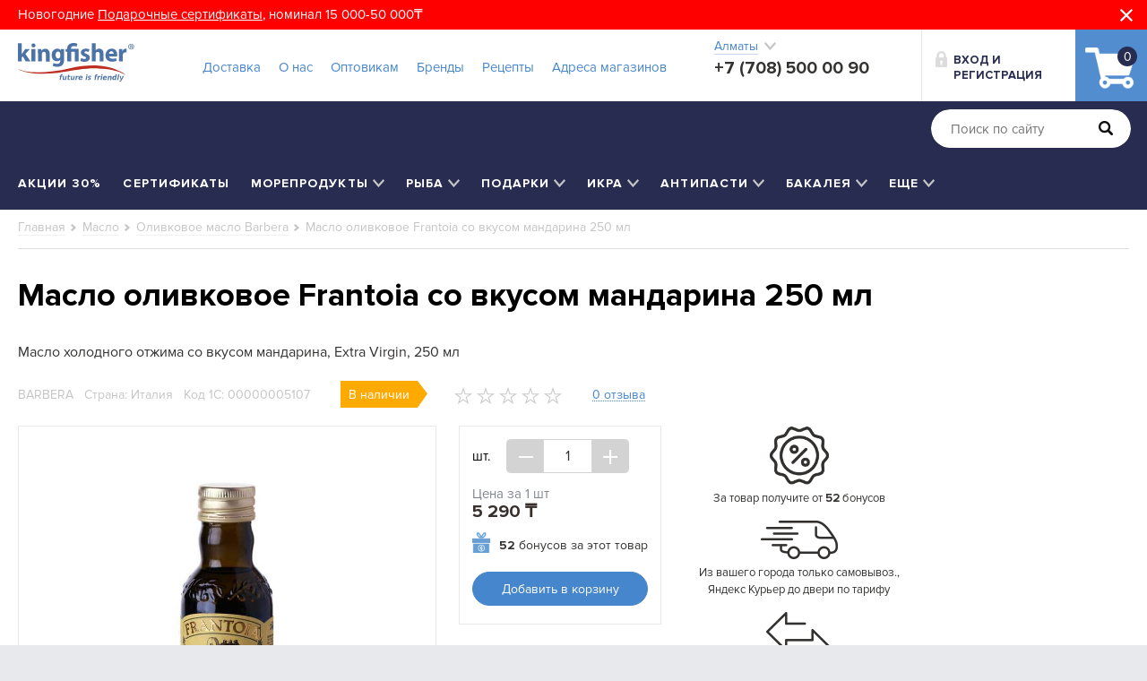

--- FILE ---
content_type: text/html; charset=UTF-8
request_url: https://kingfisher.kz/maslo/olive-oil-barbera/maslo-olivkovoe-frantoia-so-vkusom-mandarina-250-ml/
body_size: 30823
content:
<!DOCTYPE html>
<html lang="ru">
<head>
    <meta charset="UTF-8" />
        <link rel="shortcut icon" href="/assets/ede28a61/images/favicon.ico" type="image/x-icon">
    <meta name="viewport" content="width=device-width, initial-scale=1">
    <meta name="csrf-param" content="_csrf">
<meta name="csrf-token" content="6VPV3XlhMSabu9NTDZDsjSpMsEeDZi0NkicntJ5YZ9S6NueIQQICQNXyihRLyKTaHgX0NNFTT2Pga33i_DlWiw==">
    <title>Масло оливковое Frantoia с ароматом Сицилийского мандарина купить по цене 3500 тг</title>
    <meta name="description" content="Масло оливковое Frantoia Мандарино. Масла с острова Сицилии можно купить в KingFisher по цене 3500 тг за упаковку 250 мл. В производстве использован натуральный экстракт Сицилийского Мандарина.">
<meta name="keywords" content="Оливковое масло для салата">
<meta property="og:title" content="Масло оливковое Frantoia с ароматом Сицилийского мандарина купить по цене 3500 тг">
<meta property="og:site_name" content="KingFisher">
<meta property="og:url" content="https://kingfisher.kz/maslo/olive-oil-barbera/maslo-olivkovoe-frantoia-so-vkusom-mandarina-250-ml/">
<meta property="og:type" content="Каталог">
<meta property="og:locale" content="ru">
<meta property="og:description" content="Масло оливковое Frantoia Мандарино. Масла с острова Сицилии можно купить в KingFisher по цене 3500 тг за упаковку 250 мл. В производстве использован натуральный экстракт Сицилийского Мандарина.">
<meta property="og:image" content="https://kingfisher.kz/uploads/items/291_img_list.jpg">
<!--[if lt IE 9]>
<link href="/assets/ede28a61/css/ie/ie.fix.css" rel="stylesheet">
<![endif]-->
<link href="/assets/9f84a5a9/css/jquery.growl.css" rel="stylesheet">
<link href="/assets/9f84a5a9/css/tooltipster.css" rel="stylesheet">
<link href="/assets/f4e05f21/fancybox.css" rel="stylesheet">
<link href="/assets/ede28a61/css/icons/fontawesome/css/all.css" rel="stylesheet">
<link href="/assets/ede28a61/css/pretty-print-json.css" rel="stylesheet">
<link href="/assets/ede28a61/css/plugins/snowfall/snow.min.css" rel="stylesheet">
<link href="/assets/ede28a61/css/plugins/noty.css" rel="stylesheet">
<link href="/assets/ede28a61/css/style.css" rel="stylesheet">
<link href="/assets/ede28a61/css/custom-checkboxes.css" rel="stylesheet">
<link href="/assets/ede28a61/css/custom.css" rel="stylesheet">
<link href="/assets/ede28a61/css/yandex-map-zones.css" rel="stylesheet">
<link href="/assets/ede28a61/css/plugins/modal.css" rel="stylesheet">
<style>#loader {
	display:none;
	width:100%;
	height:100%;
	background: #E8E4E4;
	opacity:.9;
	top: 0;
	-ms-filter: "progid:DXImageTransform.Microsoft.Alpha(opacity=90)";
	position:fixed;
	z-index:9999992;
}
#loader img {
    left: 50%;
    top: 50%;
    position: fixed;
    margin-top: -64px;
    margin-left: -64px;
}
.error_all{
	color: #e7a19a;
}
.tooltipster-morkovka {
	padding: 7px 6px 9px!important;
	background: #fff;
	border: 1px solid #e39891;
	border-radius: 2px;
	font-size: 8px!important;
}
.tooltipster-morkovka .tooltipster-content {
	font: 11px/1.2 "Roboto";
	padding: 0 0 0 12px !important;
	color: #f4574b !important;
	position: relative;
}
.tooltipster-morkovka .tooltipster-content:before {
	content: "";
	width: 12px;
	height: 11px;
	position: absolute;
	left: 0;
	background: url(../img/error-icon.png) no-repeat;
}</style>
<style>#popupCertificateSuccess .popupText,
#popupCertificateSuccess .popupText p {
    background: transparent !important;
    background-color: transparent !important;
}
#popupCertificateSuccess .popupTitle {
    padding-right: 50px;
    line-height: 1.3;
    margin-bottom: 0;
}
#popupCertificateSuccess .certificate-success-subtitle {
    font-size: 18px;
    font-weight: 600;
    color: #333;
    margin-bottom: 15px;
    padding-right: 50px;
    line-height: 1.4;
}
#popupCertificateSuccess .popupText {
    color: #28a745;
    font-size: 16px;
    line-height: 1.6;
    margin-bottom: 20px;
    padding: 0 !important;
}
#popupCertificateSuccess .string {
    text-align: center;
    margin-top: 25px;
}</style>
<script src="https://api-maps.yandex.ru/2.1/?apikey=360d435a-1546-4880-aa67-0e8fd61eccbb&amp;lang=ru_RU"></script>
<script src="https://api-maps.yandex.ru/v3/?apikey=5649abbd-55a0-469c-8c84-a41d275c43ca&amp;lang=ru_RU"></script>
<script src="/assets/ede28a61/js/plugins/emitter.js"></script>
<script src="/assets/ede28a61/js/common.js"></script>
<script>window.debug = {"groups":{"main":{"redirect_success_page":{"label":"Отключить редирект на страницу успешного оформления заказа","value":false},"basket_no_reset":{"label":"Не очищать корзину после оформления заказа","value":false},"show_logs_submit":{"label":"Показать консоль-логи кнопки \"Все верно, оплатить заказ\"","value":false},"delivery_types":{"label":"Логи переключения типов доставок","value":false},"submit_order_stop":{"label":"Остановить save заказа на сайте, и вывести лог параметров для добавления в БД.","value":false},"active_form_load":{"label":"В консоли, показать url'ы всех ajax запросов страницы","value":false},"active_form_submit":{"label":"AjaxActiveForm лог ответа сервера","value":false},"order_edit_tab_info":{"label":"Вкладка (Информация) активна. Страница редактирования заказа.","value":false},"reg_test_data":{"label":"Тестовые данные для формы регистрации","value":false},"auth_phone_test_data":{"label":"Тестовые данные для формы авторизации по телефону","value":false},"fbq_disable":{"label":"Отключить fbq пиксель","value":false},"mailer_off":{"label":"Отключить скрипты mailer","value":false},"snow_on":{"label":"<span style=\"color:blue;\">Включить снег на сайте<\/span>","value":false}},"debugger":{"api":{"debugger":{"label":"Включение всех debugger скриптов","value":false},"basket_no_reset":{"label":"Сохранять корзину после оформления заказа","value":false},"submit_order_stop":{"label":"Остановить save заказа, и вывести лог параметров для добавления в БД.","value":false},"show_sms_code":{"label":"Показать СМС код","value":false}},"backend":{"debugger":{"label":"Включение всех debugger скриптов","value":false},"users_unloading":{"label":"В фильтр выгрузки пользователей включить debug поля","value":false}},"frontend":{"debugger":{"label":"Включение всех debugger скриптов","value":false},"user_info":{"label":"Информация авторизованного пользователя","value":false},"show_console_logs":{"label":"Включение Logger.log()","value":false},"show_sms_code":{"label":"Показать СМС код","value":false}}}}};
var inputmask_d16c4a9a = {"mask":"+7(799)-999-9999"};
var inputmask_b15611af = {"mask":"+7(999)-999-9999"};
const ModalAuthForm = {
    selector: '#popup_entreg',
    description: {
        element: '.popupDescription',
        show() {
            const context = ModalAuthForm;
            $(this.element, context.selector).removeClass('hidden');
            return this;
        },
        hide() {
            const context = ModalAuthForm;
            $(this.element, context.selector).addClass('hidden');

            this.html('');
            return this;
        },
        html(data) {
            const context = ModalAuthForm;
            // cl('data', data);
            $(this.element, context.selector).html(data);
            return this;
        }
    }
}
const AuthForm = {
    element: null,
    show() {
        this.element.removeClass('hidden');
    },
    hide() {
        this.element.addClass('hidden');
    },
    
    authForm() {
        this.element = $('.form-sign-in');
        return this;
    },
    regForm() {
        this.element = $('.form-sign-up');
        return this;
    },
    // Сброс формы
    reset(formsNotChange) {
        const _this = this;

        _this.inputs.login().setValue();
        _this.inputs.password().setValue();
        _this.inputs.phone().setValue();
        _this.inputs.code().setValue();

        _this.codeForm.hide();
        _this.phoneForm.show();

        if (!formsNotChange) {
            _this.regForm().hide();
            _this.authForm().show();
        }
        return _this;
    },
    // Сброс модалки при открытии
    resetOpen() {

    },
    // Сброс модалки при закрытии
    resetClose() {
        ModalAuthForm.description.hide();
    },
    // Элементы формы
    elements: {
        element: null,
        hide() {
            this.element.addClass('hidden');
            return this.element;
        },
        show() {
            this.element.removeClass('hidden');
            return this.element;
        },
        html(data) {
            if (typeof data !== 'undefined') {
                this.element.html(data);
                return this;
            } else {
                return this.element.html();
            }
        },

        testTimer() {
            this.element = $('.test-timer');
            return this;
        },

        // Строка кнопки "Отправить СМС"
        stringSendSms() {
            this.element = $('#getsms');
            return this;
        },

        // Строка кнопки "Отправить СМС повторно"
        stringReSendSms() {
            this.element = $('#resmsnew');
            return this;
        },

        // Таймер, разрешающий повторную отправку СМС
        timerCountdown() {
            this.element = $('#countdown');
            return this;
        },
        // Значение таймера
        timerCountdownValue() {
            this.element = $('#tiles');
            return this;
        },

        // Форма отправки СМС
        smsForm() {
            this.element = $('#sms_form');
            return this;
        },

        // Форма ввода кода СМС
        codeForm() {
            this.element = $('#code_form');
            return this;
        },


    },
    inputs: {
        element: null,
        setValue(value) {
            this.element.val(value || '');
        },
        getValue() {
            return this.element.val();
        },
        getText() {
            return this.element.text();
        },
        isValueZero() {
            if (this.element.val() == 0) return true;
            return false;
        },
        isValueOne() {
            if (this.element.val() == 1) return true;
            return false;
        },
        hide() {
            this.element.addClass('hidden');
        },
        show() {
            this.element.removeClass('hidden');
        },

        // Поле логин
        login() {
            this.element = $('#login-login');
            return this;
        },

        // Поле пароль
        password() {
            this.element = $('#login-password');
            return this;
        },

        // Поле телефон
        phone() {
            this.element = $('#input_phone');
            return this;
        },

        // Поле телефон
        code() {
            this.element = $('#input_code');
            return this;
        },

        // 
        // () {
        //     this.element = $('');
        //     return this;
        // }
    },
    phoneForm: {
        show() {
            const _this = AuthForm;

            _this.codeForm.hide();

            // Меняем строку на кнопке отправки СМС
            _this.elements.stringReSendSms().hide();
            _this.elements.stringSendSms().show();
                
            _this.elements.smsForm().show();
        },
        showReSend() {
            const _this = AuthForm;

            _this.codeForm.hide();

            // Меняем строку на кнопке отправки СМС
            _this.elements.stringSendSms().hide();
            _this.elements.stringReSendSms().show();
                
            _this.elements.smsForm().show();
        },
        hide() {
            const _this = AuthForm;
            _this.elements.smsForm().hide();
        }
    },
    codeForm: {
        timer: null,
        start() {
            const _this = AuthForm;
            /**
             * Число до точки - это количество минут.
             * Два числа после точки:
             * 0.99 соответствует - 00:59
             * 0.50 соответствует - 00:30
             * и т.д.
             */
            let minutesPlus = 3.50;
                targetSeconds = Math.floor(new Date().getTime() / 1000) + (minutesPlus * 60);
            //

            this.timer = setInterval(() => getCountdown(targetSeconds), 1000);

            // Покажем форму отправки СМС кода
            _this.codeForm.show();

            // Запуск таймера для повторной отправки СМС
            getCountdown(targetSeconds);
        },
        // Показать форму отправки СМС кода
        show() {
            const _this = AuthForm;
            _this.phoneForm.hide();
            _this.elements.codeForm().show();
            _this.elements.timerCountdown().show();
        },
        // Скрыть форму отправки СМС кода
        hide() {
            const _this = AuthForm;
            _this.elements.codeForm().hide();
            _this.elements.timerCountdown().hide();
            clearInterval(_this.codeForm.timer);
        }
    },
}

function getCountdown(targetSeconds) {
    const _this = AuthForm,
        currentSeconds = Math.floor(new Date().getTime() / 1000),
        formatTimeLeftObject = convertSeconds(targetSeconds - currentSeconds),
        minutes = formatTimeLeftObject.minutes,
        seconds = formatTimeLeftObject.seconds;
    //

    if (seconds == '00' && minutes == '00') {
        _this.phoneForm.showReSend();
    }
    
    displayTimer(minutes, seconds);
}

// Отображение таймера
function displayTimer (minutes, seconds) {
    const timerText = "<p style='color:#80858d; font-size:15px; font:1.5em/1.33em 'Proxima Nova',sans-serif'>Код выслан на Ваш номер.<br> Получить новый код можно через <span>" + minutes + "</span>:<span>" + seconds + "</span></p><br>";
    AuthForm.elements.timerCountdownValue().html(timerText);
}

function onSubmit(token) {
    const regForm = $('#registrationForm'),
        captchaWait = regForm.find('.captcha-wait'),
        load = regForm.find('img.loading');

    captchaWait.removeClass('error').html('');

     sendPost('/re-captcha.html/', { gRecaptchaToken: token }, function () {
        captchaWait.removeClass('hidden').html('Идёт проверка, ожидайте...');
        load.removeClass('hidden');
     }).then((data) => {
        $('.res').html('<pre>' + prettyPrintJson.toHtml(data) + '</pre>');
        if (data?.success) {
            captchaWait.html('Проверка пройдена...');
            regForm.submit();
        } else {
            captchaWait.html('<span class="error">Проверка не пройдена!<br>По пробуйте ещё раз.</span>');
        }
     }, (err) => {
        // console.error('regForm error', err);
        g.error('Что-то пошло не так');
     }).then(() => {
        setTimeout(() => {
            captchaWait.addClass('hidden').removeClass('error').html('');
        }, 5000);
        load.addClass('hidden');
     });
}
</script>    <style>
        #header_logo_visa{
            display: block;
            float: right;
            padding-top: 17px;
            padding-right: 50px;
        }
        @media (max-width: 999px){
            #header_logo_visa{
                display: none;
            }
        }
    </style>
    <meta name="yandex-verification" content="ca8d7b4f31888d23" />
    <meta name="google-site-verification" content="gUAoIUmyL6YXM0Q6JY41_jmaw2CXwRP5NHNLoBy0iXw" />
    <script src="//cdnjs.cloudflare.com/ajax/libs/jquery/3.7.1/jquery.min.js" integrity="sha512-v2CJ7UaYy4JwqLDIrZUI/4hqeoQieOmAZNXBeQyjo21dadnwR+8ZaIJVT8EE2iyI61OV8e6M8PP2/4hpQINQ/g==" crossorigin="anonymous" referrerpolicy="no-referrer"></script>
            <!-- Google Tag Manager -->
        <script>(function(w,d,s,l,i){w[l]=w[l]||[];w[l].push({'gtm.start':
                    new Date().getTime(),event:'gtm.js'});var f=d.getElementsByTagName(s)[0],
                j=d.createElement(s),dl=l!='dataLayer'?'&l='+l:'';j.async=true;j.src=
                'https://www.googletagmanager.com/gtm.js?id='+i+dl;f.parentNode.insertBefore(j,f);
            })(window,document,'script','dataLayer','GTM-M4QRD2T');</script>
        <!-- End Google Tag Manager -->
           <script>
       (function (global) {
           'use strict';

           // Initialize babelHelpers safely
           var babelHelpers = global.babelHelpers = global.babelHelpers || {};

           // Existing Babel Helpers from your script
           function classCallCheck(instance, Constructor) {
               if (!(instance instanceof Constructor)) {
                   throw new TypeError('Cannot call a class as a function');
               }
           }
           babelHelpers.classCallCheck = babelHelpers.classCallCheck || classCallCheck;

           function createClass(Constructor, protoProps, staticProps) {
               if (protoProps) defineProperties(Constructor.prototype, protoProps);
               if (staticProps) defineProperties(Constructor, staticProps);
               return Constructor;
           }
           function defineProperties(target, props) {
               for (var i = 0; i < props.length; i++) {
                   var descriptor = props[i];
                   descriptor.enumerable = descriptor.enumerable || false;
                   descriptor.configurable = true;
                   if ('value' in descriptor) descriptor.writable = true;
                   Object.defineProperty(target, descriptor.key, descriptor);
               }
           }
           babelHelpers.createClass = babelHelpers.createClass || createClass;

           function defineProperty(obj, key, value) {
               if (key in obj) {
                   Object.defineProperty(obj, key, {
                       value: value,
                       enumerable: true,
                       configurable: true,
                       writable: true,
                   });
               } else {
                   obj[key] = value;
               }
               return obj;
           }
           babelHelpers.defineProperty = babelHelpers.defineProperty || defineProperty;

           function _extends() {
               _extends = Object.assign || function (target) {
                   for (var i = 1; i < arguments.length; i++) {
                       var source = arguments[i];
                       for (var key in source) {
                           if (Object.prototype.hasOwnProperty.call(source, key)) {
                               target[key] = source[key];
                           }
                       }
                   }
                   return target;
               };
               return _extends.apply(this, arguments);
           }
           babelHelpers.extends = babelHelpers.extends || _extends;

           function inherits(subClass, superClass) {
               if (typeof superClass !== 'function' && superClass !== null) {
                   throw new TypeError('Super expression must either be null or a function');
               }
               subClass.prototype = Object.create(superClass && superClass.prototype, {
                   constructor: { value: subClass, writable: true, configurable: true },
               });
               if (superClass) setPrototypeOf(subClass, superClass);
           }
           babelHelpers.inherits = babelHelpers.inherits || inherits;

           function setPrototypeOf(o, p) {
               setPrototypeOf = Object.setPrototypeOf || function (o, p) {
                   o.__proto__ = p;
                   return o;
               };
               return setPrototypeOf(o, p);
           }
           babelHelpers.setPrototypeOf = babelHelpers.setPrototypeOf || setPrototypeOf;

           function getPrototypeOf(o) {
               getPrototypeOf = Object.getPrototypeOf || function (o) {
                   return o.__proto__;
               };
               return getPrototypeOf(o);
           }
           babelHelpers.getPrototypeOf = babelHelpers.getPrototypeOf || getPrototypeOf;

           function possibleConstructorReturn(self, call) {
               if (call && (typeof call === 'object' || typeof call === 'function')) {
                   return call;
               }
               return assertThisInitialized(self);
           }
           babelHelpers.possibleConstructorReturn = babelHelpers.possibleConstructorReturn || possibleConstructorReturn;

           function assertThisInitialized(self) {
               if (self === void 0) {
                   throw new ReferenceError("this hasn't been initialised - super() hasn't been called");
               }
               return self;
           }
           babelHelpers.assertThisInitialized = babelHelpers.assertThisInitialized || assertThisInitialized;

           function classPrivateFieldGet(receiver, privateMap) {
               if (!privateMap.has(receiver)) {
                   throw new TypeError('attempted to get private field on non-instance');
               }
               return privateMap.get(receiver).value;
           }
           babelHelpers.classPrivateFieldGet = babelHelpers.classPrivateFieldGet || classPrivateFieldGet;

           function classPrivateFieldSet(receiver, privateMap, value) {
               if (!privateMap.has(receiver)) {
                   throw new TypeError('attempted to set private field on non-instance');
               }
               var descriptor = privateMap.get(receiver);
               if (!descriptor.writable) {
                   throw new TypeError('attempted to set read only private field');
               }
               descriptor.value = value;
               return value;
           }
           babelHelpers.classPrivateFieldSet = babelHelpers.classPrivateFieldSet || classPrivateFieldSet;

           function typeofHelper(obj) {
               if (typeof Symbol === 'function' && typeof Symbol.iterator === 'symbol') {
                   typeofHelper = function (obj) { return typeof obj; };
               } else {
                   typeofHelper = function (obj) {
                       return obj && typeof Symbol === 'function' && obj.constructor === Symbol && obj !== Symbol.prototype
                           ? 'symbol'
                           : typeof obj;
                   };
               }
               return typeofHelper(obj);
           }
           babelHelpers.typeof = babelHelpers.typeof || typeofHelper;

           babelHelpers.iterableToArray = babelHelpers.iterableToArray || function (iter) {
               if ((typeof Symbol === 'function' ? Symbol.iterator : '@@iterator') in Object(iter) || Object.prototype.toString.call(iter) === '[object Arguments]') {
                   return Array.from(iter);
               }
           };

           babelHelpers.arrayWithHoles = babelHelpers.arrayWithHoles || function (arr) {
               if (Array.isArray(arr)) {
                   return arr;
               }
           };

           babelHelpers.arrayWithoutHoles = babelHelpers.arrayWithoutHoles || function (arr) {
               if (Array.isArray(arr)) {
                   var arr2 = new Array(arr.length);
                   for (var i = 0; i < arr.length; i++) {
                       arr2[i] = arr[i];
                   }
                   return arr2;
               }
           };

           babelHelpers.iterableToArrayLimit = babelHelpers.iterableToArrayLimit || function (arr, i) {
               var _arr = [];
               var _n = true;
               var _d = false;
               var _e = undefined;
               try {
                   for (var _i = arr[typeof Symbol === 'function' ? Symbol.iterator : '@@iterator'](), _s; !(_n = (_s = _i.next()).done); _n = true) {
                       _arr.push(_s.value);
                       if (i && _arr.length === i) {
                           break;
                       }
                   }
               } catch (err) {
                   _d = true;
                   _e = err;
               } finally {
                   try {
                       if (!_n && _i.return != null) {
                           _i.return();
                       }
                   } finally {
                       if (_d) {
                           throw _e;
                       }
                   }
               }
               return _arr;
           };

           babelHelpers.nonIterableRest = babelHelpers.nonIterableRest || function () {
               throw new TypeError('Invalid attempt to destructure non-iterable instance');
           };

           babelHelpers.nonIterableSpread = babelHelpers.nonIterableSpread || function () {
               throw new TypeError('Invalid attempt to spread non-iterable instance');
           };

           babelHelpers.slicedToArray = babelHelpers.slicedToArray || function (arr, i) {
               return babelHelpers.arrayWithHoles(arr) || babelHelpers.iterableToArrayLimit(arr, i) || babelHelpers.nonIterableRest();
           };

           babelHelpers.toArray = babelHelpers.toArray || function (arr) {
               return babelHelpers.arrayWithHoles(arr) || babelHelpers.iterableToArray(arr) || babelHelpers.nonIterableRest();
           };

           babelHelpers.toConsumableArray = babelHelpers.toConsumableArray || function (arr) {
               return babelHelpers.arrayWithoutHoles(arr) || babelHelpers.iterableToArray(arr) || babelHelpers.nonIterableSpread();
           };

           function classPrivateFieldInitSpec(obj, privateMap, value) {
               if (privateMap.has(obj)) {
                   throw new TypeError('Cannot initialize the same private elements twice on an object');
               }
               privateMap.set(obj, value);
           }
           babelHelpers.classPrivateFieldInitSpec = babelHelpers.classPrivateFieldInitSpec || classPrivateFieldInitSpec;

           function asyncToGenerator(fn) {
               return function () {
                   var self = this,
                       args = arguments;
                   return new Promise(function (resolve, reject) {
                       var gen = fn.apply(self, args);
                       function _next(value) {
                           asyncGeneratorStep(gen, resolve, reject, _next, _throw, 'next', value);
                       }
                       function _throw(err) {
                           asyncGeneratorStep(gen, resolve, reject, _next, _throw, 'throw', err);
                       }
                       _next(undefined);
                   });
               };
           }
           function asyncGeneratorStep(gen, resolve, reject, _next, _throw, key, arg) {
               try {
                   var info = gen[key](arg);
                   var value = info.value;
               } catch (error) {
                   reject(error);
                   return;
               }
               if (info.done) {
                   resolve(value);
               } else {
                   Promise.resolve(value).then(_next, _throw);
               }
           }
           babelHelpers.asyncToGenerator = babelHelpers.asyncToGenerator || asyncToGenerator;

           function objectSpread(target) {
               for (var i = 1; i < arguments.length; i++) {
                   var source = arguments[i] != null ? arguments[i] : {};
                   var ownKeys = Object.keys(source);
                   if (typeof Object.getOwnPropertySymbols === 'function') {
                       ownKeys = ownKeys.concat(Object.getOwnPropertySymbols(source).filter(function (sym) {
                           return Object.getOwnPropertyDescriptor(source, sym).enumerable;
                       }));
                   }
                   ownKeys.forEach(function (key) {
                       defineProperty(target, key, source[key]);
                   });
               }
               return target;
           }
           babelHelpers.objectSpread = babelHelpers.objectSpread || objectSpread;

           function taggedTemplateLiteral(strings, raw) {
               if (!raw) {
                   raw = strings.slice(0);
               }
               return Object.freeze(Object.defineProperties(strings, {
                   raw: { value: Object.freeze(raw) },
               }));
           }
           babelHelpers.taggedTemplateLiteral = babelHelpers.taggedTemplateLiteral || taggedTemplateLiteral;

           function classPrivateFieldLooseKey(name) {
               return '__private_' + (id++) + '_' + name;
           }
           var id = 0;
           babelHelpers.classPrivateFieldLooseKey = babelHelpers.classPrivateFieldLooseKey || classPrivateFieldLooseKey;

           function classPrivateFieldLooseBase(receiver, privateKey) {
               if (!Object.prototype.hasOwnProperty.call(receiver, privateKey)) {
                   throw new TypeError('attempted to use private field on non-instance');
               }
               return receiver;
           }
           babelHelpers.classPrivateFieldLooseBase = babelHelpers.classPrivateFieldLooseBase || classPrivateFieldLooseBase;

           function wrapAsyncGenerator(fn) {
               return function () {
                   return new babelHelpers.AsyncGenerator(fn.apply(this, arguments));
               };
           }
           babelHelpers.wrapAsyncGenerator = babelHelpers.wrapAsyncGenerator || wrapAsyncGenerator;

           function AwaitValue(value) {
               this.wrapped = value;
           }
           babelHelpers.AwaitValue = babelHelpers.AwaitValue || AwaitValue;

           function AsyncGenerator(gen) {
               var front, back;
               function send(key, arg) {
                   return new Promise(function (resolve, reject) {
                       var request = {
                           key: key,
                           arg: arg,
                           resolve: resolve,
                           reject: reject,
                           next: null,
                       };
                       if (back) {
                           back = back.next = request;
                       } else {
                           front = back = request;
                           resume(key, arg);
                       }
                   });
               }
               function resume(key, arg) {
                   try {
                       var result = gen[key](arg);
                       var value = result.value;
                       var wrappedAwait = value instanceof babelHelpers.AwaitValue;
                       Promise.resolve(wrappedAwait ? value.wrapped : value).then(
                           function (arg) {
                               if (wrappedAwait) {
                                   resume('next', arg);
                                   return;
                               }
                               settle(result.done ? 'return' : 'normal', arg);
                           },
                           function (err) {
                               resume('throw', err);
                           }
                       );
                   } catch (err) {
                       settle('throw', err);
                   }
               }
               function settle(type, value) {
                   switch (type) {
                       case 'return':
                           front.resolve({ value: value, done: true });
                           break;
                       case 'throw':
                           front.reject(value);
                           break;
                       default:
                           front.resolve({ value: value, done: false });
                           break;
                   }
                   front = front.next;
                   if (front) {
                       resume(front.key, front.arg);
                   } else {
                       back = null;
                   }
               }
               this._invoke = send;
               if (typeof gen.return !== 'function') {
                   this.return = undefined;
               }
           }
           if (typeof Symbol === 'function' && Symbol.asyncIterator) {
               AsyncGenerator.prototype[Symbol.asyncIterator] = function () {
                   return this;
               };
           }
           AsyncGenerator.prototype.next = function (arg) {
               return this._invoke('next', arg);
           };
           AsyncGenerator.prototype.throw = function (arg) {
               return this._invoke('throw', arg);
           };
           AsyncGenerator.prototype.return = function (arg) {
               return this._invoke('return', arg);
           };
           babelHelpers.AsyncGenerator = babelHelpers.AsyncGenerator || AsyncGenerator;

           function asyncGeneratorDelegate(inner, awaitWrap) {
               var iter = {},
                   waiting = false;
               function pump(key, value) {
                   waiting = true;
                   value = new Promise(function (resolve) {
                       resolve(inner[key](value));
                   });
                   return {
                       done: false,
                       value: awaitWrap(value),
                   };
               }
               if (typeof Symbol === 'function' && Symbol.iterator) {
                   iter[Symbol.iterator] = function () {
                       return this;
                   };
               }
               iter.next = function (value) {
                   if (waiting) {
                       waiting = false;
                       return value;
                   }
                   return pump('next', value);
               };
               if (typeof inner.throw === 'function') {
                   iter.throw = function (value) {
                       if (waiting) {
                           waiting = false;
                           throw value;
                       }
                       return pump('throw', value);
                   };
               };
               if (typeof inner.return === 'function') {
                   iter.return = function (value) {
                       return pump('return', value);
                   };
               };
               return iter;
           }
           babelHelpers.asyncGeneratorDelegate = babelHelpers.asyncGeneratorDelegate || asyncGeneratorDelegate;

           function awaitAsyncGenerator(value) {
               return new babelHelpers.AwaitValue(value);
           }
           babelHelpers.awaitAsyncGenerator = babelHelpers.awaitAsyncGenerator || awaitAsyncGenerator;

           function applyDecoratedDescriptor(target, property, decorators, descriptor, context) {
               var desc = {};
               Object.keys(descriptor).forEach(function (key) {
                   desc[key] = descriptor[key];
               });
               desc.enumerable = !!desc.enumerable;
               desc.configurable = !!desc.configurable;
               if ('value' in desc || desc.initializer) {
                   desc.writable = true;
               }
               desc = decorators.slice().reverse().reduce(function (desc, decorator) {
                   return decorator(target, property, desc) || desc;
               }, desc);
               if (context && desc.initializer !== void 0) {
                   desc.value = desc.initializer ? desc.initializer.call(context) : void 0;
                   desc.initializer = undefined;
               }
               if (desc.initializer === void 0) {
                   Object.defineProperty(target, property, desc);
                   desc = null;
               }
               return desc;
           }
           babelHelpers.applyDecoratedDescriptor = babelHelpers.applyDecoratedDescriptor || applyDecoratedDescriptor;

           function decorate(decorators, factory, _prototype, _context) {
               var r = factory();
               for (var i = decorators.length - 1; i >= 0; i--) {
                   if (decorators[i]) {
                       r = decorators[i](r) || r;
                   }
               }
               return r;
           }
           babelHelpers.decorate = babelHelpers.decorate || decorate;

           function initializerDefineProperty(target, property, descriptor, context) {
               if (!descriptor) return;
               Object.defineProperty(target, property, {
                   enumerable: descriptor.enumerable,
                   configurable: descriptor.configurable,
                   writable: descriptor.writable,
                   value: descriptor.initializer ? descriptor.initializer.call(context) : void 0,
               });
           }
           babelHelpers.initializerDefineProperty = babelHelpers.initializerDefineProperty || initializerDefineProperty;

           function createForOfIteratorHelper(o, allowArrayLike) {
               var it;
               if (typeof Symbol === 'function' && o[Symbol.iterator] != null) {
                   it = o[Symbol.iterator]();
               } else if (allowArrayLike) {
                   var i = -1,
                       len = o.length,
                       iterator = {
                           next: function () {
                               i++;
                               return { value: o[i], done: i >= len };
                           },
                       };
                   if (typeof Symbol === 'function') iterator[Symbol.iterator] = function () { return this; };
                   it = iterator;
               } else {
                   throw new TypeError('Object is not iterable');
               }
               return it;
           }
           babelHelpers.createForOfIteratorHelper = babelHelpers.createForOfIteratorHelper || createForOfIteratorHelper;

           function checkPrivateRedeclaration(obj, privateCollection) {
               if (privateCollection.has(obj)) {
                   throw new TypeError('Cannot initialize the same private elements twice on an object');
               }
           }
           babelHelpers.checkPrivateRedeclaration = babelHelpers.checkPrivateRedeclaration || checkPrivateRedeclaration;

           function classPrivateFieldGet2(_receiver, _privateMap) {
               var descriptor = _privateMap.get(_receiver);
               if (!descriptor) {
                   throw new TypeError('attempted to get private field on non-instance');
               }
               if (descriptor.get) {
                   return descriptor.get.call(_receiver);
               }
               return descriptor.value;
           }
           babelHelpers.classPrivateFieldGet2 = babelHelpers.classPrivateFieldGet2 || classPrivateFieldGet2;

           function classPrivateFieldSet2(_receiver, _privateMap, _value) {
               var descriptor = _privateMap.get(_receiver);
               if (!descriptor) {
                   throw new TypeError('attempted to set private field on non-instance');
               }
               if (descriptor.set) {
                   descriptor.set.call(_receiver, _value);
               } else {
                   if (!descriptor.writable) {
                       throw new TypeError('attempted to set read only private field');
                   }
                   descriptor.value = _value;
               }
               return _value;
           }
           babelHelpers.classPrivateFieldSet2 = babelHelpers.classPrivateFieldSet2 || classPrivateFieldSet2;

           function classPrivateMethodGet(_receiver, _privateSet, fn) {
               if (!_privateSet.has(_receiver)) {
                   throw new TypeError('attempted to get private field on non-instance');
               }
               return fn;
           }
           babelHelpers.classPrivateMethodGet = babelHelpers.classPrivateMethodGet || classPrivateMethodGet;

           function classStaticPrivateFieldSpecGet(receiver, classConstructor, descriptor) {
               if (receiver !== classConstructor) {
                   throw new TypeError('Private static access of wrong provenance');
               }
               if (descriptor.get) {
                   return descriptor.get.call(receiver);
               }
               return descriptor.value;
           }
           babelHelpers.classStaticPrivateFieldSpecGet = babelHelpers.classStaticPrivateFieldSpecGet || classStaticPrivateFieldSpecGet;

           function classStaticPrivateFieldSpecSet(receiver, classConstructor, descriptor, value) {
               if (receiver !== classConstructor) {
                   throw new TypeError('Private static access of wrong provenance');
               }
               if (descriptor.set) {
                   descriptor.set.call(receiver, value);
               } else {
                   if (!descriptor.writable) {
                       throw new TypeError('attempted to set read only private field');
                   }
                   descriptor.value = value;
               }
               return value;
           }
           babelHelpers.classStaticPrivateFieldSpecSet = babelHelpers.classStaticPrivateFieldSpecSet || classStaticPrivateFieldSpecSet;

           function classStaticPrivateMethodGet(receiver, classConstructor, fn) {
               if (receiver !== classConstructor) {
                   throw new TypeError('Private static access of wrong provenance');
               }
               return fn;
           }
           babelHelpers.classStaticPrivateMethodGet = babelHelpers.classStaticPrivateMethodGet || classStaticPrivateMethodGet;

           // Additional Babel Helpers from Bitrix script.js
           function _createRawReactElement(type, props, key, children) {
               if (!REACT_ELEMENT_TYPE) {
                   REACT_ELEMENT_TYPE = typeof Symbol === "function" && Symbol.for && Symbol.for("react.element") || 0xeac7;
               }
               var defaultProps = type && type.defaultProps;
               var childrenLength = arguments.length - 3;
               if (!props && childrenLength !== 0) {
                   props = { children: void 0 };
               }
               if (props && defaultProps) {
                   for (var propName in defaultProps) {
                       if (props[propName] === void 0) {
                           props[propName] = defaultProps[propName];
                       }
                   }
               } else if (!props) {
                   props = defaultProps || {};
               }
               if (childrenLength === 1) {
                   props.children = children;
               } else if (childrenLength > 1) {
                   var childArray = new Array(childrenLength);
                   for (var i = 0; i < childrenLength; i++) {
                       childArray[i] = arguments[i + 3];
                   }
                   props.children = childArray;
               }
               return {
                   $$typeof: REACT_ELEMENT_TYPE,
                   type: type,
                   key: key === undefined ? null : '' + key,
                   ref: null,
                   props: props,
                   _owner: null
               };
           }
           babelHelpers.jsx = babelHelpers.jsx || _createRawReactElement;

           function _asyncIterator(iterable) {
               var method;
               if (typeof Symbol === "function") {
                   if (Symbol.asyncIterator) {
                       method = iterable[Symbol.asyncIterator];
                       if (method != null) return method.call(iterable);
                   }
                   if (Symbol.iterator) {
                       method = iterable[Symbol.iterator];
                       if (method != null) return method.call(iterable);
                   }
               }
               throw new TypeError("Object is not async iterable");
           }
           babelHelpers.asyncIterator = babelHelpers.asyncIterator || _asyncIterator;

           function _defineEnumerableProperties(obj, descs) {
               for (var key in descs) {
                   var desc = descs[key];
                   desc.configurable = desc.enumerable = true;
                   if ("value" in desc) desc.writable = true;
                   Object.defineProperty(obj, key, desc);
               }
               if (Object.getOwnPropertySymbols) {
                   var objectSymbols = Object.getOwnPropertySymbols(descs);
                   for (var i = 0; i < objectSymbols.length; i++) {
                       var sym = objectSymbols[i];
                       var desc = descs[sym];
                       desc.configurable = desc.enumerable = true;
                       if ("value" in desc) desc.writable = true;
                       Object.defineProperty(obj, sym, desc);
                   }
               }
               return obj;
           }
           babelHelpers.defineEnumerableProperties = babelHelpers.defineEnumerableProperties || _defineEnumerableProperties;

           function _defaults(obj, defaults) {
               var keys = Object.getOwnPropertyNames(defaults);
               for (var i = 0; i < keys.length; i++) {
                   var key = keys[i];
                   var value = Object.getOwnPropertyDescriptor(defaults, key);
                   if (value && value.configurable && obj[key] === undefined) {
                       Object.defineProperty(obj, key, value);
                   }
               }
               return obj;
           }
           babelHelpers.defaults = babelHelpers.defaults || _defaults;

           function _construct(Parent, args, Class) {
               if (isNativeReflectConstruct()) {
                   babelHelpers.construct = _construct = Reflect.construct;
               } else {
                   babelHelpers.construct = _construct = function _construct(Parent, args, Class) {
                       var a = [null];
                       a.push.apply(a, args);
                       var Constructor = Function.bind.apply(Parent, a);
                       var instance = new Constructor();
                       if (Class) babelHelpers.setPrototypeOf(instance, Class.prototype);
                       return instance;
                   };
               }
               return _construct.apply(null, arguments);
           }
           function isNativeReflectConstruct() {
               if (typeof Reflect === "undefined" || !Reflect.construct) return false;
               if (Reflect.construct.sham) return false;
               if (typeof Proxy === "function") return true;
               try {
                   Date.prototype.toString.call(Reflect.construct(Date, [], function () {}));
                   return true;
               } catch (e) {
                   return false;
               }
           }
           babelHelpers.construct = babelHelpers.construct || _construct;

           function _isNativeFunction(fn) {
               return Function.toString.call(fn).indexOf("[native code]") !== -1;
           }
           babelHelpers.isNativeFunction = babelHelpers.isNativeFunction || _isNativeFunction;

           function _wrapNativeSuper(Class) {
               var _cache = typeof Map === "function" ? new Map() : undefined;
               babelHelpers.wrapNativeSuper = _wrapNativeSuper = function _wrapNativeSuper(Class) {
                   if (Class === null || !babelHelpers.isNativeFunction(Class)) return Class;
                   if (typeof Class !== "function") {
                       throw new TypeError("Super expression must either be null or a function");
                   }
                   if (typeof _cache !== "undefined") {
                       if (_cache.has(Class)) return _cache.get(Class);
                       _cache.set(Class, Wrapper);
                   }
                   function Wrapper() {
                       return babelHelpers.construct(Class, arguments, babelHelpers.getPrototypeOf(this).constructor);
                   }
                   Wrapper.prototype = Object.create(Class.prototype, {
                       constructor: {
                           value: Wrapper,
                           enumerable: false,
                           writable: true,
                           configurable: true
                       }
                   });
                   return babelHelpers.setPrototypeOf(Wrapper, Class);
               };
               return _wrapNativeSuper(Class);
           }
           babelHelpers.wrapNativeSuper = babelHelpers.wrapNativeSuper || _wrapNativeSuper;

           function _instanceof(left, right) {
               if (right != null && typeof Symbol !== "undefined" && right[Symbol.hasInstance]) {
                   return right[Symbol.hasInstance](left);
               } else {
                   return left instanceof right;
               }
           }
           babelHelpers.instanceof = babelHelpers.instanceof || _instanceof;

           function _interopRequireDefault(obj) {
               return obj && obj.__esModule ? obj : { default: obj };
           }
           babelHelpers.interopRequireDefault = babelHelpers.interopRequireDefault || _interopRequireDefault;

           function _interopRequireWildcard(obj) {
               if (obj && obj.__esModule) {
                   return obj;
               } else {
                   var newObj = {};
                   if (obj != null) {
                       for (var key in obj) {
                           if (Object.prototype.hasOwnProperty.call(obj, key)) {
                               var desc = Object.defineProperty && Object.getOwnPropertyDescriptor ? Object.getOwnPropertyDescriptor(obj, key) : {};
                               if (desc.get || desc.set) {
                                   Object.defineProperty(newObj, key, desc);
                               } else {
                                   newObj[key] = obj[key];
                               }
                           }
                       }
                   }
                   newObj.default = obj;
                   return newObj;
               }
           }
           babelHelpers.interopRequireWildcard = babelHelpers.interopRequireWildcard || _interopRequireWildcard;

           function _newArrowCheck(innerThis, boundThis) {
               if (innerThis !== boundThis) {
                   throw new TypeError("Cannot instantiate an arrow function");
               }
           }
           babelHelpers.newArrowCheck = babelHelpers.newArrowCheck || _newArrowCheck;

           function _objectDestructuringEmpty(obj) {
               if (obj == null) throw new TypeError("Cannot destructure undefined");
           }
           babelHelpers.objectDestructuringEmpty = babelHelpers.objectDestructuringEmpty || _objectDestructuringEmpty;

           function _objectWithoutPropertiesLoose(source, excluded) {
               if (source == null) return {};
               var target = {};
               var sourceKeys = Object.keys(source);
               var key, i;
               for (i = 0; i < sourceKeys.length; i++) {
                   key = sourceKeys[i];
                   if (excluded.indexOf(key) >= 0) continue;
                   target[key] = source[key];
               }
               return target;
           }
           babelHelpers.objectWithoutPropertiesLoose = babelHelpers.objectWithoutPropertiesLoose || _objectWithoutPropertiesLoose;

           function _objectWithoutProperties(source, excluded) {
               if (source == null) return {};
               var target = babelHelpers.objectWithoutPropertiesLoose(source, excluded);
               var key, i;
               if (Object.getOwnPropertySymbols) {
                   var sourceSymbolKeys = Object.getOwnPropertySymbols(source);
                   for (i = 0; i < sourceSymbolKeys.length; i++) {
                       key = sourceSymbolKeys[i];
                       if (excluded.indexOf(key) >= 0) continue;
                       if (!Object.prototype.propertyIsEnumerable.call(source, key)) continue;
                       target[key] = source[key];
                   }
               }
               return target;
           }
           babelHelpers.objectWithoutProperties = babelHelpers.objectWithoutProperties || _objectWithoutProperties;

           function _superPropBase(object, property) {
               while (!Object.prototype.hasOwnProperty.call(object, property)) {
                   object = babelHelpers.getPrototypeOf(object);
                   if (object === null) break;
               }
               return object;
           }
           babelHelpers.superPropBase = babelHelpers.superPropBase || _superPropBase;

           function _get(target, property, receiver) {
               if (typeof Reflect !== "undefined" && Reflect.get) {
                   babelHelpers.get = _get = Reflect.get;
               } else {
                   babelHelpers.get = _get = function _get(target, property, receiver) {
                       var base = babelHelpers.superPropBase(target, property);
                       if (!base) return;
                       var desc = Object.getOwnPropertyDescriptor(base, property);
                       if (desc.get) {
                           return desc.get.call(receiver);
                       }
                       return desc.value;
                   };
               }
               return _get(target, property, receiver || target);
           }
           babelHelpers.get = babelHelpers.get || _get;

           function _set(target, property, value, receiver, isStrict) {
               if (typeof Reflect !== "undefined" && Reflect.set) {
                   set = Reflect.set;
               } else {
                   set = function set(target, property, value, receiver) {
                       var base = babelHelpers.superPropBase(target, property);
                       var desc;
                       if (base) {
                           desc = Object.getOwnPropertyDescriptor(base, property);
                           if (desc.set) {
                               desc.set.call(receiver, value);
                               return true;
                           } else if (!desc.writable) {
                               return false;
                           }
                       }
                       desc = Object.getOwnPropertyDescriptor(receiver, property);
                       if (desc) {
                           if (!desc.writable) {
                               return false;
                           }
                           desc.value = value;
                           Object.defineProperty(receiver, property, desc);
                       } else {
                           babelHelpers.defineProperty(receiver, property, value);
                       }
                       return true;
                   };
               }
               var s = set(target, property, value, receiver || target);
               if (!s && isStrict) {
                   throw new Error('failed to set property');
               }
               return value;
           }
           babelHelpers.set = babelHelpers.set || _set;

           function _taggedTemplateLiteralLoose(strings, raw) {
               if (!raw) {
                   raw = strings.slice(0);
               }
               strings.raw = raw;
               return strings;
           }
           babelHelpers.taggedTemplateLiteralLoose = babelHelpers.taggedTemplateLiteralLoose || _taggedTemplateLiteralLoose;

           function _temporalRef(val, name) {
               if (val === babelHelpers.temporalUndefined) {
                   throw new ReferenceError(name + " is not defined - temporal dead zone");
               } else {
                   return val;
               }
           }
           babelHelpers.temporalRef = babelHelpers.temporalRef || _temporalRef;

           function _readOnlyError(name) {
               throw new Error("\"" + name + "\" is read-only");
           }
           babelHelpers.readOnlyError = babelHelpers.readOnlyError || _readOnlyError;

           function _classNameTDZError(name) {
               throw new Error("Class \"" + name + "\" cannot be referenced in computed property keys.");
           }
           babelHelpers.classNameTDZError = babelHelpers.classNameTDZError || _classNameTDZError;

           babelHelpers.temporalUndefined = babelHelpers.temporalUndefined || {};

           function _slicedToArrayLoose(arr, i) {
               return babelHelpers.arrayWithHoles(arr) || babelHelpers.iterableToArrayLimitLoose(arr, i) || babelHelpers.nonIterableRest();
           }
           babelHelpers.slicedToArrayLoose = babelHelpers.slicedToArrayLoose || _slicedToArrayLoose;

           function _iterableToArrayLimitLoose(arr, i) {
               var _arr = [];
               for (var _iterator = arr[typeof Symbol === 'function' ? Symbol.iterator : '@@iterator'](), _step; !(_step = _iterator.next()).done;) {
                   _arr.push(_step.value);
                   if (i && _arr.length === i) break;
               }
               return _arr;
           }
           babelHelpers.iterableToArrayLimitLoose = babelHelpers.iterableToArrayLimitLoose || _iterableToArrayLimitLoose;

           function _skipFirstGeneratorNext(fn) {
               return function () {
                   var it = fn.apply(this, arguments);
                   it.next();
                   return it;
               };
           }
           babelHelpers.skipFirstGeneratorNext = babelHelpers.skipFirstGeneratorNext || _skipFirstGeneratorNext;

           function _toPropertyKey(key) {
               if (typeof key === "symbol") {
                   return key;
               } else {
                   return String(key);
               }
           }
           babelHelpers.toPropertyKey = babelHelpers.toPropertyKey || _toPropertyKey;

           function _initializerWarningHelper(descriptor, context) {
               throw new Error('Decorating class property failed. Please ensure that ' +
                   'proposal-class-properties is enabled and set to use loose mode. ' +
                   'To use proposal-class-properties in spec mode with decorators, wait for ' +
                   'the next major version of decorators in stage 2.');
           }
           babelHelpers.initializerWarningHelper = babelHelpers.initializerWarningHelper || _initializerWarningHelper;

       })(typeof window !== 'undefined' ? window : this);
   </script>

</head>
<body>
<!-- Google Tag Manager (noscript) -->
<noscript><iframe src="https://www.googletagmanager.com/ns.html?id=GTM-M4QRD2T"
                  height="0" width="0" style="display:none;visibility:hidden"></iframe></noscript>
<!-- End Google Tag Manager (noscript) -->

<!--<div class="gir_1" id="gir"></div>-->
<div id="overlay"></div>
<!--For developer-->
<div id="loader">
    <img src="/assets/9f84a5a9/images/loading.gif" alt="">
</div>

<div class="overlayWinmod">

<div id="send_form_success">
    <div class="pop-up1">
        <div class="close" onclick="popup({block_id: '#send_form_success', action: 'close'});">+</div>
        <span class="text"></span>
    </div>
</div>
<!--//For developer-->

<div id="fastOrder" class="popup window">
    <div class="popupClose" onclick="popup({block_id: '#fastOrder', action: 'close'});"></div>
    <div class="popupTitle">Быстрый заказ</div>
    <div class="popupText">
        <p>Укажите свой контактный телефон, и мы Вам перезвоним</p>
    </div>
    <form id="w0" class="formCallback" action="/send-form.html/?f=fast_order" method="post" enctype="multipart/form-data">
<input type="hidden" name="_csrf" value="6VPV3XlhMSabu9NTDZDsjSpMsEeDZi0NkicntJ5YZ9S6NueIQQICQNXyihRLyKTaHgX0NNFTT2Pga33i_DlWiw==">    <input type="hidden" id="fast_order-type" name="fast_order[type]" value="1">    <input type="hidden" id="fast_order-items" name="fast_order[items]">    <div class="string field-fast_order-name">
<label class="control-label" for="fast_order-name">ФИО</label><input type="text" id="fast_order-name" name="fast_order[name]">
</div>    <div class="string field-fast_order-phone ">
<label class="control-label" for="fast_order-phone">Телефон</label><input type="text" id="fast_order-phone" class="" name="fast_order[phone]" aria-required="true" data-plugin-inputmask="inputmask_d16c4a9a">
</div>    <div class="string">
        <button class="btn_Form blue" type="submit">Заказать звонок</button>
    </div>
    </form></div>
<div id="popupCertificateOrder" class="popup window">
    <div class="popupClose" onclick="popup({block_id: '#popupCertificateOrder', action: 'close'});"></div>
    <div class="popupTitle">Заказ сертификата</div>
    <div class="popupText">
                    <p>Укажите свои контактные данные для оформления заявки на сертификат</p>
            </div>
    <form id="w1" class="formCertificateOrder" action="/certificates/order.html/" method="post" enctype="multipart/form-data">
<input type="hidden" name="_csrf" value="6VPV3XlhMSabu9NTDZDsjSpMsEeDZi0NkicntJ5YZ9S6NueIQQICQNXyihRLyKTaHgX0NNFTT2Pga33i_DlWiw==">    <input type="hidden" id="certificate_order_certificate_id" name="certificate_order[certificate_id]">            <div class="string field-certificate_order-name">
<label class="control-label" for="certificate_order-name">Имя</label><input type="text" id="certificate_order-name" name="certificate_order[name]">
</div>        <div class="string field-certificate_order-phone ">
<label class="control-label" for="certificate_order-phone">Телефон</label><input type="text" id="certificate_order-phone" class="" name="certificate_order[phone]" aria-required="true" data-plugin-inputmask="inputmask_d16c4a9a">
</div>        <div class="string field-certificate_order-quantity ">
<label class="control-label" for="certificate_order-quantity">Количество</label><input type="number" id="certificate_order-quantity" name="certificate_order[quantity]" value="1" min="1" aria-required="true">
</div>    <div class="string" style="margin-top: 15px;">
        <button class="btn_Form blue" type="submit">Заказать</button>
    </div>
    </form></div>

<div id="popupCertificateSuccess" class="popup window">
    <div class="popupClose" onclick="popup({block_id: '#popupCertificateSuccess', action: 'close'});"></div>
    <div class="popupTitle">
        Поздравляем!
    </div>
    <div class="popupText">
        <div class="certificate-success-subtitle">
            Ваш сертификат оформлен🎉
        </div>
        <p>Мы уже оформляем все детали. В ближайшее время с вами свяжется персональный менеджер и сообщит номер сертификата, а также расскажет об условиях его использования.</p>
    </div>
    <div class="string">
        <button class="btn_Form blue" type="button" onclick="popup({block_id: '#popupCertificateSuccess', action: 'close'});">Понятно</button>
    </div>
</div>


<div id="popupGoodsProcessing" class="popup window">
    <div class="popupClose" onclick="popup({block_id: '#popupGoodsProcessing', action: 'close'});"></div>
    <div class="popupTitle">Обработка товара</div>
    <form class="formGoodsProcessing" id="form_type_handling">
        <div class="string twoCol" id="popup_type_handling">
                    </div>
        <div class="string">
            <div class="popupText">
                Вы всегда сможете изменить обработку в корзине
            </div>
        </div>
        <div class="string twoBtn">
            <button class="btn_Form blue" type="button" id="send_type_handling">Сохранить</button>
            <div class="btn_Form grey" onclick="popup({block_id: '#popupGoodsProcessing', action: 'close'});">Спасибо, не нужно</div>
        </div>
    </form>
</div>
<div id="popupOrderByClick" class="popup window">
    <div class="popupClose" onclick="popup({block_id: '#popupOrderByClick', action: 'close'});"></div>
    <div class="orderByClick_content">
        <div class="buttonsLine">
            <a href="/basket.html/" class="btn_Form blue">Оформить заказ</a>
            <span onclick="popup({block_id: '#popupOrderByClick', action: 'close'});">Продолжить покупки</span>
        </div>
        <div class="popupText" id="text_delivery_popup">
            <p>Ваш заказ менее <b id="min_sum_delivery_popup">8 000 т.</b>, добавьте товаров на сумму <b id="price_delivery_popup">2 000 т.</b>, чтобы получить бесплатную доставку </p>
        </div>
    </div>
</div>
<div id="popupAgeAlert" class="popup window">
    <div class="popupTitle">Проверка возраста</div>
    <div class="age-confirmation">
        <h2>Для просмотра товаров вам должно быть не менее 21 года!</h2>

        <p class="description">
            В соответствии с законодательством РК в области ограничения потребления табачных изделий и алкоголя, профилактики и ограничения потребления энергетических напитков продажа данной продукции не осуществляется лицам, не достигшим возраста 21 года.
        </p>

        <p class="description">
            Рекомендуем не злоупотреблять табачными изделиями, энергетическими напитками и алкоголем.
        </p>

        <div class="warning-box">
            <p class="warning-text">Подготовьте удостоверение для курьера, чтобы подтвердить свой возраст.</p>
        </div>
    </div>
    <div class="confirmation_buttons">
        <button class="btn_Form blue" type="button" id="save_age">Мне 21 год и больше</button>
    </div>
</div>

</div>
    <div id="topInform">
        <div class="innerWrapper">
            <span>Новогодние&nbsp;<a href="https://kingfisher.kz/certificates/">Подарочные сертификаты</a>, номинал&nbsp;15 000-50 000<strong>₸</strong>&nbsp;</span>
            <div class="close close_block" data-id="text_header_enable" data-close="#topInform"></div>
        </div>
    </div>
<div id="global">
            <header class="header">
    <a href="/" class="logotype">
        <img src="/assets/ede28a61/images/logotype.svg" alt="Kingfisher" />
    </a>
    <ul class="topLinks">
        <li><a href="/delivery.html/?id=1">Доставка</a></li><li><a href="/about/">О нас</a></li><li><a href="/optovikam/">Оптовикам</a></li><li><a href="/brands/">Бренды</a></li><li><a href="/recipes/">Рецепты</a></li><li><a href="/contacts/">Адреса магазинов</a></li>    </ul>
            <div class="iconMenu"></div>
        <div class="topCart" id="cartWindow">
    <div class="wrapperOverlay"></div>
    <div class="wrapperBackground"></div>
    <div class="wrapperClick"></div>
    <span class="cart_count_int">0</span>
    <div class="popup" id="modalCartWindow">
        <div class="topTitle">
<!--            <div class="line cart_count_string">--><!-- на сумму <b class="cart_sum_string">--><!-- т.</b></div>-->
            <div class="line cart_count_string"><b>0</b> товара на сумму <b class="cart_sum_string">0 ₸</b></div>
        </div>
        <div class="wrapperScroll" id="cart_items">
                    </div>
        <div class="bottomTitle">
            <div class="result">
                <div class="ttRR">Всего</div>
<!--                <div class="price cart_sum_string">--><!-- т.</div>-->
                <div class="price cart_sum_string">0 ₸</div>
            </div>
            <div class="result">
                <div class="ttRR">Обработка</div>
<!--                <div class="price cart_small_sum_type_handling">--><!-- т.</div>-->
                <div class="price cart_small_sum_type_handling">0 ₸</div>
            </div>
            <div class="result hidden">
                <div class="ttRR">Скидка</div>
<!--                <div class="price cart_small_discount">--><!-- т.</div>-->
                <div class="price cart_small_discount">0 ₸</div>
            </div>
            <div class="result">
                <div class="ttRR">Итого</div>
<!--                <div class="price cart_small_full">--><!-- т.</div>-->
                <div class="price cart_small_full">0 ₸</div>
            </div>
            <div class="result">
                <div class="ttRR">Бонусы за заказ</div>
<!--                <div class="price cart_small_add_bonus">--><!--</div>-->
                <div class="price cart_small_add_bonus">0</div>
            </div>
            <a href="/basket.html/" class="btn_Form blue">Перейти в корзину</a>
        </div>
    </div>
</div>
        <div class="topEnter_icon"></div>
        <div class="topEnter">
            <span class="open-ent-reg">Вход и регистрация</span>
        </div>
        <div class="topContact">
        <div class="wrapperLeft">
            <div class="popupBtn_city" data-toggle="popup" data-target="#selCity"><span>Алматы</span></div>
<div id="selCity" class="overlay-modal">
<div id="popupSelCity" class="popup window">
<div class="popupClose" data-dismiss="#selCity"></div>



<div class="popupBody"><ul class="switchCity">
            <li>
            <a href="/?city=6">Актау</a>&nbsp;&nbsp;&nbsp;&nbsp;<a href="/delivery.html/?id=6" class="delivery-info">
                <div class="what-is-delivery" title="Узнать условия доставки<br>по городу  Актау">!</div>
            </a>
        </li>
            <li>
            <a href="/?city=7">Актобе</a>&nbsp;&nbsp;&nbsp;&nbsp;<a href="/delivery.html/?id=7" class="delivery-info">
                <div class="what-is-delivery" title="Узнать условия доставки<br>по городу  Актобе">!</div>
            </a>
        </li>
            <li>
            <a href="/?city=1">Алматы</a>&nbsp;&nbsp;&nbsp;&nbsp;<a href="/delivery.html/?id=1" class="delivery-info">
                <div class="what-is-delivery" title="Узнать условия доставки<br>по городу  Алматы">!</div>
            </a>
        </li>
            <li>
            <a href="/?city=2">Астана</a>&nbsp;&nbsp;&nbsp;&nbsp;<a href="/delivery.html/?id=2" class="delivery-info">
                <div class="what-is-delivery" title="Узнать условия доставки<br>по городу  Астана">!</div>
            </a>
        </li>
            <li>
            <a href="/?city=5">Атырау</a>&nbsp;&nbsp;&nbsp;&nbsp;<a href="/delivery.html/?id=5" class="delivery-info">
                <div class="what-is-delivery" title="Узнать условия доставки<br>по городу  Атырау">!</div>
            </a>
        </li>
            <li>
            <a href="/?city=3">Караганда</a>&nbsp;&nbsp;&nbsp;&nbsp;<a href="/delivery.html/?id=3" class="delivery-info">
                <div class="what-is-delivery" title="Узнать условия доставки<br>по городу  Караганда">!</div>
            </a>
        </li>
            <li>
            <a href="/?city=18">Костанай</a>&nbsp;&nbsp;&nbsp;&nbsp;<a href="/delivery.html/?id=18" class="delivery-info">
                <div class="what-is-delivery" title="Узнать условия доставки<br>по городу  Костанай">!</div>
            </a>
        </li>
            <li>
            <a href="/?city=32">Усть-Каменогорск</a>&nbsp;&nbsp;&nbsp;&nbsp;<a href="/delivery.html/?id=32" class="delivery-info">
                <div class="what-is-delivery" title="Узнать условия доставки<br>по городу  Усть-Каменогорск">!</div>
            </a>
        </li>
            <li>
            <a href="/?city=4">Шымкент</a>&nbsp;&nbsp;&nbsp;&nbsp;<a href="/delivery.html/?id=4" class="delivery-info">
                <div class="what-is-delivery" title="Узнать условия доставки<br>по городу  Шымкент">!</div>
            </a>
        </li>
    </ul></div>

</div>
</div>                                                    
            <div class="number"><a class="number binct-phone-number-3" href="tel:+7 (708) 500 00 90">+7 (708) 500 00 90</a></div>
        </div>
        <div class="wrapperRight">
                    </div>
    </div>
</header>
<nav class="navMenu">
    <form action="/search.html/" method="get" class="formSearch_menu header__form-search" id="form__header__search">
        <input type="text" placeholder="Поиск по сайту" name="query" autocomplete="off" data-change="search"/>
        <button type="submit"></button>
    </form>
	<div class="__wrapper__search__result" id="wrapper__search__result"><br>
		<div class="wrapper__scroll wrapper__scroll__search" id="wrapper__scroll__search"><br>
		</div>
		<button id="view_count" class="btn_Form blue" href="javascript:void(0)" onclick="$('#form__header__search').submit()">Смотреть все
		<span class="search_count"></span>
		</button>
	</div>
<!--    <div id="header_logo_visa"><img src="--><!--/images/visa.png"></div>-->
            <div class="login_panel">
            <span class="open-ent-reg">Вход и регистрация</span>
        </div>
        <ul class="topMenu">
        <li class=""><a href="/actions/">Акции 30%</a></li><li class=""><a href="/certificates/">Сертификаты</a></li><li class=" dropmenu"><span>Морепродукты</span><ul class="submenu"><li><a href="/moreprodukty/krevetki/">Креветки</a></li><li><a href="/moreprodukty/kraby/">Крабы</a></li><li><a href="/moreprodukty/ustricy/">Устрицы</a></li><li><a href="/moreprodukty/grebeshok/">Гребешок</a></li><li><a href="/moreprodukty/midii/">Мидии</a></li><li><a href="/moreprodukty/osminogi/">Осьминоги</a></li><li><a href="/moreprodukty/lobstery/">Лобстеры</a></li><li><a href="/moreprodukty/kalmary/">Кальмары</a></li><li><a href="/moreprodukty/morskoy-kokteyl/">Морской коктейль</a></li><li><a href="/moreprodukty/vongole/">Вонголе</a></li><li><a href="/moreprodukty/ulitki-burgundskie/">Улитки по Бургундски</a></li></ul></li><li class=" dropmenu"><span>Рыба</span><ul class="submenu"><li><a href="/ryba/ohlazhdennaya-ryba/">Охлажденная рыба</a></li><li><a href="/ryba/zamorozhennaya-ryba/">Замороженная рыба</a></li><li><a href="/ryba/file-iz-ryby/">Филе из рыбы</a></li><li><a href="/ryba/ryba-kopchenaya/">Рыба Копченая</a></li><li><a href="/ryba/rifovaya-ryba/">Рифовая рыба</a></li><li><a href="/ryba/malosolnaya-ryba/">Малосольная рыба</a></li></ul></li><li class=" dropmenu"><span>Подарки</span><ul class="submenu"><li><a href="/podarki/noviy-god-2026/">Подарки к Новому 2026!</a></li><li><a href="/podarki/podarochnaya-upakovka-kingfisher/">Подарочная упаковка Kingfisher</a></li></ul></li><li class=" dropmenu"><span>Икра</span><ul class="submenu"><li><a href="/ikra/ikra-krasnaya/">Икра Красная</a></li><li><a href="/ikra/chernaya-ikra/">Черная Икра</a></li></ul></li><li class=" dropmenu"><span>Антипасти</span><ul class="submenu"><li><a href="/antipasti/antipasti-le-bonta/">Антипасти Le Bonta</a></li><li><a href="/antipasti/antipasti-alicos/">Антипасти ALICOS</a></li><li><a href="/antipasti/casa-marrazzo/">Casa Marrazzo</a></li><li><a href="/antipasti/plaza-del-sol/">Антипасти Plaza del Sol</a></li><li><a href="/antipasti/artishoki/">Артишоки</a></li><li><a href="/antipasti/kapersy/">Каперсы</a></li><li data-subsub="true"><a href="/antipasti/konservy/">Рыбные Консервы</a><ul class="subsub"><li><span>Назад</span></li><li><a href="/antipasti/konservy/adriatic-queen/">Adriatic Queen</a></li><li><a href="/antipasti/konservy/refiletto/">Анчоусы</a></li><li><a href="/antipasti/konservy/maguro/">Магуро</a></li></ul></li></ul></li><li class=" dropmenu"><span>Бакалея</span><ul class="submenu"><li><a href="/bakaleya/tryufel/">Трюфель</a></li><li><a href="/bakaleya/specii/">Специи</a></li><li><a href="/bakaleya/gastronomica-kingfisher/">Gastronomica</a></li><li data-subsub="true"><a href="/bakaleya/balzamik/">Бальзамик</a><ul class="subsub"><li><span>Назад</span></li><li><a href="/bakaleya/balzamik/giuseppe-giusti/">Giuseppe Giusti</a></li><li><a href="/bakaleya/balzamik/balzamicheskiy-uksus-barbera/">Бальзамический уксус Barbera</a></li><li><a href="/bakaleya/balzamik/balzamik-umami/">Бальзамик UMAMI</a></li></ul></li><li data-subsub="true"><a href="/bakaleya/makarony/">Макароны</a><ul class="subsub"><li><span>Назад</span></li><li><a href="/bakaleya/makarony/italyanskaya-kuhnya/">Макароны, паста</a></li></ul></li><li data-subsub="true"><a href="/bakaleya/napitki/">Напитки, вода, соки</a><ul class="subsub"><li><span>Назад</span></li><li><a href="/bakaleya/napitki/gazirovannye-napitki/">Газированные напитки MoleCola</a></li><li><a href="/bakaleya/napitki/kombucha/">Комбуча</a></li></ul></li><li data-subsub="true"><a href="/bakaleya/aziatskaya-kuhnya/">Азиатская Кухня</a><ul class="subsub"><li><span>Назад</span></li><li><a href="/bakaleya/aziatskaya-kuhnya/sousy-i-pasty/">Соусы и Пасты</a></li><li><a href="/bakaleya/aziatskaya-kuhnya/kokosovoe-moloko-maslo-slivki/">Кокосовое Молоко Масло Сливки</a></li></ul></li><li><a href="/bakaleya/kofe/">Кофе</a></li><li><a href="/bakaleya/ris/">Рис</a></li><li><a href="/bakaleya/sousy/">Соусы</a></li><li><a href="/bakaleya/cherniy-chesnok/">Черный чеснок Umami</a></li><li><a href="/bakaleya/angliyskiy-chay/">Английский Чай</a></li><li><a href="/bakaleya/termosumka/">Термосумки</a></li><li><a href="/bakaleya/fruktovoe-pyure/">Фруктовое пюре</a></li></ul></li><li class=" dropmenu"><span>Масло</span><ul class="submenu"><li><a href="/maslo/olive-oil-barbera/">Оливковое масло Barbera</a></li></ul></li><li class=" dropmenu"><span>Сыры</span><ul class="submenu"><li><a href="/cheeses/ispanskie/">Испанский овечий сыр</a></li><li><a href="/cheeses/parmezan/">Итальянский сыр</a></li><li><a href="/cheeses/myagkiy-syr/">Творожный мягкий сыр</a></li></ul></li><li class=" dropmenu"><span>Мясо</span><ul class="submenu"><li><a href="/myaso/hamon/">Хамон</a></li><li><a href="/myaso/myaso-utki/">Мясо утки</a></li><li><a href="/myaso/prosciutto-di-parma/">Пармская ветчина Prosciutto di Parma</a></li><li><a href="/myaso/myasnye-delikatesy-qyzyl-saia/">Мясные деликатесы Qyzyl Saia</a></li></ul></li><li class=" dropmenu"><span>Снэки, сладости</span><ul class="submenu"><li><a href="/sneki-i-orehi/patislove/">Дубайский шоколад PATISLOVE</a></li><li data-subsub="true"><a href="/sneki-i-orehi/sladosti/">Сладости</a><ul class="subsub"><li><span>Назад</span></li><li><a href="/sneki-i-orehi/sladosti/sladosti-scuyavuru/">Сладости Scuyavuru</a></li><li><a href="/sneki-i-orehi/sladosti/sladosti-plaza-del-sol/">Сладости Plaza Del Sol</a></li><li><a href="/sneki-i-orehi/sladosti/bonne-maman/">Сладости Bonne Maman</a></li><li><a href="/sneki-i-orehi/sladosti/klenoviy-sirop/">Кленовый сироп</a></li><li><a href="/sneki-i-orehi/sladosti/sladosti-alicos/">Сладости Alicos</a></li></ul></li><li data-subsub="true"><a href="/sneki-i-orehi/pechene-i-krekery/">Печенье, крекеры, кантуччини</a><ul class="subsub"><li><span>Назад</span></li><li><a href="/sneki-i-orehi/pechene-i-krekery/pechene-i-krekery-deseo/">Печенье и Крекеры Deseo</a></li></ul></li><li><a href="/sneki-i-orehi/krutony/">Крутоны</a></li><li><a href="/sneki-i-orehi/chipsy/">Чипсы</a></li></ul></li><li class=" dropmenu"><span>Алкоголь</span><ul class="submenu"><li><a href="/alkogolnye-napitki/vino/">Вино</a></li></ul></li>    </ul>
</nav>

<div id="popup_entreg" class="overlay-modal">
<div id="popupEntreg" class="popup window">
<div class="popupClose" data-dismiss="#popup_entreg"></div>

<div class="hidden popupDescription">
1
</div>

<div class="popupBody"><style>
    .help-block {
        font-size: 16px;
        margin-top: 7px;
    }
</style>
<div class="form-sign">

    <!-- Form sign-in -->
    <div class="form-sign-in ">
        <div class="h1 auth-header">Вход</div>
        <div class="tab-labels">
            <span class="r-group">
                <input class="r-input" type="radio" name="auth_type" id="auth-phone" checked />
                <label for="auth-phone">Телефон</label>
            </span>
            <span class="r-group">
                <input class="r-input" type="radio" name="auth_type" id="auth-email" />
                <label for="auth-email">Email</label>
            </span>
        </div>
        <ul class="tab-body">

            <!-- Auth by phone -->
            <li class="active" data-tab="auth-phone">
                                <form id="sms_form" class="formPopupEnter save" action="/send-form.html/?f=sms_login" method="post" enctype="multipart/form-data">
<input type="hidden" name="_csrf" value="6VPV3XlhMSabu9NTDZDsjSpMsEeDZi0NkicntJ5YZ9S6NueIQQICQNXyihRLyKTaHgX0NNFTT2Pga33i_DlWiw==">
                <div class="string field-input_phone ">
<label class="control-label" for="input_phone">Телефон</label>
<input type="text" id="input_phone" class="" name="sms_login[phone]" autocomplete="tel" aria-required="true" data-plugin-inputmask="inputmask_b15611af">
</div>                <input type="hidden" value="" name="ref" />
                <div class="string twoCol" id="resmslogin">
                    <div class="col">
                        <button class="btn_Form blue" type="submit">
                            <p id="getsms">Получить СМС</p>
                            <p class="hidden" id="resmsnew">Отправить СМС повторно</p>
                        </button>
                    </div>
                </div>
                </form>                                <div id="countdown">
                    <div id="tiles"></div>
                </div>
                <form id="code_form" class="formPopupEnter  save hidden" action="/send-form.html/?f=code_login" method="post" enctype="multipart/form-data">
<input type="hidden" name="_csrf" value="6VPV3XlhMSabu9NTDZDsjSpMsEeDZi0NkicntJ5YZ9S6NueIQQICQNXyihRLyKTaHgX0NNFTT2Pga33i_DlWiw==">                <div class="string field-input_code ">
<label class="control-label" for="input_code">Код</label>
<input type="number" id="input_code" name="code_login[code]" maxlength="4" data-vv-validate-on="keyup|blur" aria-required="true" aria-invalid="true" placeholder="Введите код">
</div>                <input type="hidden" value="" name="ref" />
                <div class="string field-code_login-redirect">

<input type="hidden" id="code_login-redirect" name="code_login[redirect]" value="order.html">
</div>                <div class="string twoCol">
                    <div class="col">
                        <button class="btn_Form blue" type="submit">Вход</button>
                    </div>
                </div>
                </form>                            </li>
            <!-- /auth by phone -->

            <!-- Auth by Email -->
            <li class="" data-tab="auth-email">
                                <form id="loginForm" class="formPopupEnter save" action="/send-form.html/?f=login" method="post" enctype="multipart/form-data">
<input type="hidden" name="_csrf" value="6VPV3XlhMSabu9NTDZDsjSpMsEeDZi0NkicntJ5YZ9S6NueIQQICQNXyihRLyKTaHgX0NNFTT2Pga33i_DlWiw==">                <div class="string field-login-login ">
<label class="control-label" for="login-login">Email</label>
<input type="text" id="login-login" name="Login[login]" value="" autocomplete="email" aria-required="true">
</div>                <div class="string field-login-password ">
<label class="control-label" for="login-password">Пароль</label>
<input type="password" id="login-password" name="Login[password]" value="" aria-required="true">
</div>                <div class="string twoCol">
                    <div class="col">
                        <button class="btn_Form blue" type="submit">Войти</button>
                    </div>
                </div>
                <div class="string twoCol footer-links">
                    <div class="col">
                        <a href="/recovery-password.html/" class="btnLink">Забыли пароль?</a>
                    </div>
                    <div class="col call-reg-form">
                        <a href="#" class="btnLink no-link">Зарегистрироваться</a>
                    </div>
                </div>
                <div class="string"  style="display: none;">
                    <label>Войти с помощью</label>
                    <ul id="w2" class="formSocial"><li class="facebook"></li><li class="twitter"></li><li class="vkontakte"></li></ul>                                    </div>
                                </form>            </li>
            <!-- /auth by email -->

        </ul>
    </div>
    <!-- /form sign-in -->

    <!-- Form sign-up -->
    <div class="form-sign-up hidden">

        <div class="h1 auth-header">Регистрация</div>

        <!-- Registration -->
                <form id="registrationForm" class="formPopupRegister save" action="/send-form.html/?f=registration" method="post" enctype="multipart/form-data">
<input type="hidden" name="_csrf" value="6VPV3XlhMSabu9NTDZDsjSpMsEeDZi0NkicntJ5YZ9S6NueIQQICQNXyihRLyKTaHgX0NNFTT2Pga33i_DlWiw==">        <div class="string field-registration-name ">
<label class="control-label" for="registration-name">Имя</label><input type="text" id="registration-name" name="Registration[name]" value="" autocomplete="name" aria-required="true"><div class="help-block error_all"></div>
</div>        <div class="string field-registration-phone ">
<label class="control-label" for="registration-phone">Телефон</label><input type="text" id="registration-phone" class="" name="Registration[phone]" value="" autocomplete="tel" aria-required="true" data-plugin-inputmask="inputmask_b15611af"><div class="help-block error_all"></div>
</div>        <div class="string field-registration-email ">
<label class="control-label" for="registration-email">E-Mail</label>
<div class="input_inform">
<input type="text" id="registration-email" name="Registration[email]" value="" autocomplete="email" aria-required="true">
<span>Будет являться логином для входа в Личный кабинет</span>
<div class="help-block error_all"></div>
</div>
</div>        <div class="string field-registration-password ">
<label class="control-label" for="registration-password">Пароль</label><input type="password" id="registration-password" name="Registration[password]" value="" aria-required="true"><div class="help-block error_all"></div>
</div>        <input type="hidden" value="" name="ref" />

        <div class="string submit-btn-block">
            <img class="loading hidden" src="/assets/ede28a61/images/animate/loading.gif" alt="">            <div class="captcha-wait hidden"></div>
            <button
                class="btn_Form blue g-recaptcha"                class="btn_Form blue"
                type="submit"
                data-sitekey="6LdV2LYqAAAAANJp5VsFD5LNsjyDHYGw3Az6IT7V"                data-callback='onSubmit'                data-action='submit'            >Зарегистрироваться</button>

            <div class="col call-auth-form">
                <a href="#" class="btnLink no-link">Авторизоваться</a>
            </div>
        </div>
                </form>
        <!-- /registration -->
    </div>
    <!-- /form sign-up -->

</div>



</div>

</div>
</div>
<div id="order_off" class="overlay-modal">
<div id="popupOrderOff" class="popup window">
<div class="popupClose" data-dismiss="#order_off"></div>
<div class="popupTitle">Заказы отключены</div>
<div class="popupDescription">
<p>Извините...<br>С 30 декабря до 3 января, доставка заказов не работает.<br>Приходите в наши магазины.</p>
</div>

<div class="popupBody"></div>

</div>
</div>

    
    
<div class="breadcrumbsWrapper padSpace">
        <ul  itemtype="http://schema.org/BreadcrumbList"itemscope class="breadcrumbs">
                    <li  itemtype="http://schema.org/ListItem" itemprop="itemListElement"itemscope>
                                    <a  itemprop="item" href="/">
                        <span  itemprop="name">Главная</span>
                        <meta itemprop="name" content="Главная">                    </a>
                    <meta itemprop="position" content="1">                            </li>
                        <li  itemtype="http://schema.org/ListItem" itemprop="itemListElement"itemscope>
                                    <a  itemprop="item" href="/maslo/">
                        <span  itemprop="name">Масло</span>
                        <meta itemprop="name" content="Масло">                    </a>
                    <meta itemprop="position" content="2">                            </li>
                        <li  itemtype="http://schema.org/ListItem" itemprop="itemListElement"itemscope>
                                    <a  itemprop="item" href="/maslo/olive-oil-barbera/">
                        <span  itemprop="name">Оливковое масло Barbera</span>
                        <meta itemprop="name" content="Оливковое масло Barbera">                    </a>
                    <meta itemprop="position" content="3">                            </li>
                        <li  itemtype="http://schema.org/ListItem" itemprop="itemListElement"itemscope>
                                    <span  itemprop="name">Масло оливковое Frantoia со вкусом мандарина 250 мл</span>
                    <meta itemprop="position" content="4">                            </li>
                </ul>

</div>
<div  itemtype="http://schema.org/Product"itemscope class="Goods goodsinner padSpace ">
    <h1  itemprop="name" class="title">Масло оливковое Frantoia со вкусом мандарина 250 мл</h1>
    
        <div class="goodsDescription_short">

                                        Масло холодного отжима со вкусом мандарина, Extra Virgin, 250 мл                    </div>
    <div class="goodsTopLine">
                    <div class="country"><a href="/barbera/">BARBERA</a></div>
            <div class="country">Страна: Италия</div>
                                    <div class="artikel">Код 1С: 00000005107</div>
                            <div class="available">В наличии</div>
                <div class="wrapperRating">
                    <div class="Rating">
                    <div class="star">
                <div class="star">
                    <div class="star">
                        <div class="star">
                            <div class="star"></div>
                        </div>
                    </div>
                </div>
            </div>
        </div>
        <span class="reviews" data-goto="reviews">0 отзыва</span>
        </div>
    </div>
    <div class="goodsPosition">
        <div class="gImage">
                                        <link itemprop="image" href="/uploads/cache/items/320x320_291.jpg"><link itemprop="image" href="/uploads/cache/items/920x920_291.jpg"><link itemprop="image" href="/uploads/cache/items/1220x1220_291.jpg">                <div  itemtype="http://schema.org/ImageObject"itemscope class="image" title="Масло оливковое Frantoia со вкусом мандарина 250 мл">
                    <meta itemprop="name" content="Масло оливковое Frantoia со вкусом мандарина 250 мл"><meta itemprop="description" content="Масло холодного отжима со вкусом мандарина, Extra Virgin, 250 мл">                    <a data-fancybox="gallery" href="/uploads/items/291_img_list.jpg">
                        <img itemprop="contentUrl" src="/uploads/items/291_img_list.jpg" srcset="/uploads/cache/items/320x320_291.jpg 320w, /uploads/cache/items/920x920_291.jpg 920w, /uploads/cache/items/1220x1220_291.jpg 1220w" alt="Масло оливковое Frantoia Mandarino
Ароматическая коллекция &amp;quot;Frantoia&amp;quot; основана на сочетании вкусов драгоценного оливкового масла Frantoia Extra Virgin и натурального экстракта Сицилийского мандарина, аромат которого испльзуют даже в известных духах.
Для базы испльзуют смесь Оливок сортов Nocellara del Belice, Biancolilla, Cerasuola, которые выращиваются ​в регионе Центрально-Западная Сицилия. В течении нескольких часов после сбора оливки отжимают холодным отжимом, полученный сок насыщают ароматом, и дают некоторое время настояться в бочках из манадринового дерева.
Использовать эти фильтрованные оливковые масла рекомендуется для салатов, легких овощных блюд, так же можно поливать готовые блюда из рыбы и мяса для придания пикантного вкуса и аромата. Всего одна чайная ложка позволит вам насладиться запахом садов Сицилии, при этом бутылочки хватит на долгое время.
Упаковка емкостью 250 мл.">                                            </a>
                </div>

                <ul class="image_mini">
                    
                                    </ul>
                    </div>
        <div  itemtype="http://schema.org/Offer" itemprop="offers"itemscope class="gSelect">
                            <meta itemprop="availability" content="http://schema.org/InStock">            
        <meta itemprop="url" content="https://kingfisher.kz/maslo/olive-oil-barbera/maslo-olivkovoe-frantoia-so-vkusom-mandarina-250-ml/"><meta itemprop="priceCurrency" content="KZT"><meta itemprop="price" content="5290"><meta itemprop="priceValidUntil" content="2026-01-25">
            <form class="gSelectWrapper">
                <div class="gNumbers">
                                            <span>шт.</span>
                                        <div class="inputWrapper" id="count_item_to_cart">
                        <div class="btnMinus"></div>
                        <div class="btnPlus"></div>
                        <input type="text" value="1" readonly data-type="1" data-id="291" />
                    </div>
                </div>
                
                <div class="gPrice gPrice1" style="">
                    <div class="num">Цена за 1 шт</div>
                    <div class="price">
<!--                        <div class="new">--><!-- тг.</div>-->
                        <div class="new">5 290 ₸</div>
                                            </div>
                </div>

                                                <div class="num_bon_si">
                    <b>52</b> бонусов за этот товар
                </div>
                                    <div class="btn_addToCart addCart" data-id="291" data-count="1" data-text="Добавить в корзину">
                                                Добавить в корзину                    </div>
                    <!--<div class="btn_buyToClick fastCart" data-id="291">Купить в 1 клик</div>-->
                            </form>
            <div class="socialPosition" style="display: none;">
                <script type="text/javascript" src="//yastatic.net/es5-shims/0.0.2/es5-shims.min.js" charset="utf-8"></script>
                <script type="text/javascript" src="//yastatic.net/share2/share.js" charset="utf-8"></script>
                <div class="ya-share2" data-services="vkontakte,facebook,twitter,odnoklassniki,moimir"></div>
            </div>
        </div>
        <ul class="gInform">
            <li>
                <img src="/assets/ede28a61/images/informLine/icon_grey_5.png" alt="" style="width:70px;">
                                <p>За товар получите от <b>52</b> бонусов</p>
            </li>
            <li>
                <img src="/assets/ede28a61/images/informLine/icon_grey_1.png" alt="" />
                <p>Из вашего города только самовывоз., Яндекс Курьер до двери по тарифу</p>
            </li>
            <li>
                <img src="/assets/ede28a61/images/informLine/icon_grey_2.png" alt="" />
                <p>Возврат товара, если не понравилось качество</p>
            </li>
            <li>
                <img src="/assets/ede28a61/images/informLine/icon_grey_3.png" alt="" />
                <p>Порезанный и почищенный продукт</p>
            </li>
            <li>
                <img src="/assets/ede28a61/images/informLine/icon_grey_4.png" alt="" />
                <p>Оплата в момент доставки</p>
            </li>
        </ul>
        <div class="clear"></div>
                <div class="tabInterface mobile" data-type="tabs">
            <ul class="tabHead" data-type="thead">
                <li class="current"><span>Описание</span><div class="tBody"><div class="textInner"><h2><span style="font-size:16px">Масло оливковое Frantoia Mandarino</span></h2>
Ароматическая коллекция &quot;Frantoia&quot; основана на сочетании вкусов драгоценного оливкового масла Frantoia Extra Virgin и натурального экстракта Сицилийского мандарина, аромат которого испльзуют даже в известных духах.<br />
Для базы испльзуют смесь Оливок сортов Nocellara del Belice, Biancolilla, Cerasuola, которые выращиваются&nbsp;​в регионе Центрально-Западная Сицилия. В течении нескольких часов после сбора оливки отжимают холодным отжимом, полученный сок насыщают ароматом, и дают некоторое время настояться в бочках из манадринового дерева.<br />
Использовать эти фильтрованные оливковые масла рекомендуется для салатов, легких овощных блюд, так же можно поливать готовые блюда из рыбы и мяса для придания пикантного вкуса и аромата. Всего одна чайная ложка позволит вам насладиться запахом садов Сицилии, при этом бутылочки хватит на долгое время.<br />
Упаковка емкостью 250 мл.
<p>&nbsp;</p>
</div></div></li><li class="scReviews_mob"><span>Отзывы <i>(0)</i></span><div class="tBody"><div class="lineText">
	<p>Чтобы добавить отзыв, Вы должны
		<a href="#" onclick="popup({block_id: '#popupEntreg', action: 'open', position_type: 'absolute'})">авторизоваться</a>
		на сайте.
	</p>
</div></div></li>            </ul>
        </div>
        <div class="tabInterface desktop" data-type="tabs">
            <ul class="tabHead" data-type="thead">
                <li class="current">Описание</li><li class="scReviews">Отзывы <i>(0)</i></li>            </ul>
            <ul class="tabBody" data-type="tbody">
                <li class="current"><div itemprop="description" class="textInner"><h2><span style="font-size:16px">Масло оливковое Frantoia Mandarino</span></h2>
Ароматическая коллекция &quot;Frantoia&quot; основана на сочетании вкусов драгоценного оливкового масла Frantoia Extra Virgin и натурального экстракта Сицилийского мандарина, аромат которого испльзуют даже в известных духах.<br />
Для базы испльзуют смесь Оливок сортов Nocellara del Belice, Biancolilla, Cerasuola, которые выращиваются&nbsp;​в регионе Центрально-Западная Сицилия. В течении нескольких часов после сбора оливки отжимают холодным отжимом, полученный сок насыщают ароматом, и дают некоторое время настояться в бочках из манадринового дерева.<br />
Использовать эти фильтрованные оливковые масла рекомендуется для салатов, легких овощных блюд, так же можно поливать готовые блюда из рыбы и мяса для придания пикантного вкуса и аромата. Всего одна чайная ложка позволит вам насладиться запахом садов Сицилии, при этом бутылочки хватит на долгое время.<br />
Упаковка емкостью 250 мл.
<p>&nbsp;</p>
</div></li><li class=""><div class="listReviews"><div class="lineText">
	<p>Чтобы добавить отзыв, Вы должны
		<a href="#" onclick="popup({block_id: '#popupEntreg', action: 'open', position_type: 'absolute'})">авторизоваться</a>
		на сайте.
	</p>
</div></div></li>            </ul>
        </div>
                                            </div>
</div>
    <div class="Goods goodslist padSpace">
        <div class="bTitle">Рекомендуем</div>
        <div class="goodsBlocks" data-check="height">
                    <div class="goodsBlock">
        <a class="image" href="/ryba/ohlazhdennaya-ryba/sibas-ohlazhdenniy-vesom-300-400-grsht/" style="background-image: url(/uploads/cache/items/320x320_7.png);">
                            <span class="stickerPosition">
                                            <span class="action">Акция</span>
                                                                            </span>
                    </a>
        <span class="wrapperPad">
            <a class="title" href="/ryba/ohlazhdennaya-ryba/sibas-ohlazhdenniy-vesom-300-400-grsht/"><span>Сибас Охлажденный весом 300 - 400 гр/шт </span></a>
            <span class="descript">
                <span>Сибас бесплатно чистим от чешуи, потрошим, моем. Полностью готов к приготовлению.</span>
            </span>
                        <span class="pricePosition">
                <span class="text">Цена за 1 кг.</span>
                <span class="price">
                    <span class="new">8 990 ₸</span>
                                            <span class="old">10 390</span>
                                    </span>
            </span>
                                        <span class="dynamicBlock">
                    <span class="btn_addToCart addCart" data-id="7" data-count="1">
                                                В корзину                    </span>
                    <!--<span class="btn_buyToClick fastCart" data-id="7">Купить в 1 клик</span>-->
                </span>
                    </span>
    </div>
        <div class="goodsBlock">
        <a class="image" href="/bakaleya/specii/sol-rozovaya-i-3-vida-perca-goroshkom-carmencita/" style="background-image: url(/uploads/cache/items/320x320_369.jpg);">
                            <span class="stickerPosition">
                                                                <span class="new">Новинка</span>
                                                        </span>
                    </a>
        <span class="wrapperPad">
            <a class="title" href="/bakaleya/specii/sol-rozovaya-i-3-vida-perca-goroshkom-carmencita/"><span>Приправа Гималайская и Три вида перца горошек 312 гр мельница Carmencita</span></a>
            <span class="descript">
                <span>Розовая Гималайская Соль и 3 перца горошком, мельница, 312 гр. Испания</span>
            </span>
                        <span class="pricePosition">
                <span class="text">Цена за 1 шт.</span>
                <span class="price">
                    <span class="new">6 190 ₸</span>
                                    </span>
            </span>
                                        <span class="dynamicBlock">
                    <span class="btn_addToCart addCart" data-id="369" data-count="1">
                                                В корзину                    </span>
                    <!--<span class="btn_buyToClick fastCart" data-id="369">Купить в 1 клик</span>-->
                </span>
                    </span>
    </div>
        </div>
    </div>
    <ul class="informLine double padSpace">
        <li class="one">
            <div class="table">
                <img src="/assets/ede28a61/images/informLine/1.png" alt="" />
                <span>Из вашего города только самовывоз., Яндекс Курьер до двери по тарифу</span></div>
        </li>
        <li class="two">
            <div class="table">
                <img src="/assets/ede28a61/images/informLine/2.png" alt="" />
                <span>Возврат товара, <br /> если не понравилось качество</span></div>
        </li>
        <li class="three">
            <div class="table">
                <img src="/assets/ede28a61/images/informLine/3.png" alt="" />
                <span>Порезанный и почищенный продукт</span></div>
        </li>
        <li class="four">
            <div class="table">
                <img src="/assets/ede28a61/images/informLine/4.png" alt="" />
                <span>Оплата в момент доставки</span></div>
        </li>
        <li class="five">
            <div class="table">
                <img src="/assets/ede28a61/images/informLine/5.png" alt="" />
                <span>Бонус за каждую покупку</span></div>
        </li>
    </ul>

    
    <div class="float-services">
            </div>
</div>
<footer class="footer" itemscope itemtype="http://schema.org/Organization">
    <div class="copyright">
        <p>© 2026 <span itemprop="name">KingFisher</span></p>
        <p itemprop="address" itemscope itemtype="http://schema.org/PostalAddress">
            <span itemprop="addressLocality">Алматы</span>,
            <span itemprop="streetAddress">Айманова 155, торговый дом «Дархан», первый этаж.</span>
        </p>
        <p itemprop="telephone" class="binct-phone-number-4">+7 708 500 00 90</p>
        <a itemprop="email" href="mailto:info@kingfisher.kz">info@kingfisher.kz</a>
        <script type="application/ld+json">
            {
                "@context": "https://schema.org",
                "@type": "Organization",
                "url": "http://kingfisher.kz",
                "logo": "https://kingfisher.kz/assets/f5d2a9d/images/logotype.png"
            }
        </script>
    </div>
    <div class="fMenu">
                            <ul>
                <li><a href="/payment-delivery/">Оплата и доставка</a></li><li><a href="/about/">О нас</a></li><li><a href="/contacts/">Контакты</a></li><li><a href="/optovikam/">Оптовикам</a></li>            </ul>
                    <ul>
                <li><a href="/moreprodukty/">Морепродукты</a></li><li><a href="/brands/">Бренды</a></li><li><a href="/recipes/">Рецепты</a></li><li><a href="/actions/">Акции</a></li>            </ul>
                    <ul>
                <li><a href="/privacy/">Политика конфиденциальности</a></li><li><a href="/yandex-dostavka/">Яндекс Доставка</a></li><li><a href="/vozvrat-tovara-i-deneg/">Возврат товара</a></li>            </ul>
        
        <div>
            <a href=" https://instagram.com/kingfisherkz">
                <img src="/assets/ede28a61/images/icons/insta.png" style="width:90px;margin-left:100px;margin-top:0" alt="instagram" />
            </a>
        </div>
    </div>
    <div class="fFacebookWrapper">
        <a href="https://www.facebook.com/KingFisherKZ/" class="fFacebook">
            <img src="/assets/ede28a61/images/icons/icon_f.png" alt="facebook" />
            <span>Общайтесь с нами <br />в  <span>FACEBOOK</span></span>
        </a>
    </div>
</footer>



<!--[if lt IE 9]>
<script src="/assets/ede28a61/js/ie/html5.js"></script>
<![endif]-->
<!--[if lt IE 9]>
<script src="/assets/ede28a61/js/ie/selectivizr-min.js"></script>
<![endif]-->
<!--[if lt IE 9]>
<script src="/assets/ede28a61/js/ie/respond.min.js"></script>
<![endif]-->
<!--[if lt IE 9]>
<script src="/assets/ede28a61/js/ie/ie.fixes.js"></script>
<![endif]-->
<script src="/assets/baf84c2e/jquery.js"></script>
<script src="/assets/8359bc93/yii.js"></script>
<script src="/assets/5a91e695/src/jquery.form.js"></script>
<script src="/assets/9f84a5a9/js/jquery.custom.growl.js"></script>
<script src="/assets/9f84a5a9/js/growl-custom-object.js"></script>
<script src="/assets/9f84a5a9/js/jquery.tooltipster.js"></script>
<script src="/assets/9f84a5a9/js/ajax.frontendActiveForm.js"></script>
<script src="/assets/a33d5be7/turf.js"></script>
<script src="/assets/a33d5be7/ymaps3-extensions.js"></script>
<script src="/assets/a33d5be7/ymaps-helper.js"></script>
<script src="/assets/f4e05f21/fancybox.umd.js"></script>
<script src="/assets/ede28a61/js/plugins/jquery.placeholder.js?v=1"></script>
<script src="/assets/ede28a61/js/plugins/chosen.jquery.min.js"></script>
<script src="/assets/ede28a61/js/plugins/noty/noty.js"></script>
<script src="/assets/ede28a61/js/plugins/noty/noty_start.js"></script>
<script src="/assets/ede28a61/js/pretty-print-json.min.js"></script>
<script src="/assets/ede28a61/js/plugins/owl.carousel.min.js"></script>
<script src="/assets/ede28a61/js/libs/jquery.mCustomScrollbar.concat.min.js"></script>
<script src="/assets/ede28a61/js/debug.js"></script>
<script src="https://www.google.com/recaptcha/api.js"></script>
<script src="/assets/ede28a61/js/function.js"></script>
<script src="/assets/ede28a61/js/geo.js"></script>
<script src="/assets/ede28a61/js/build.js"></script>
<script src="/assets/ede28a61/js/plugins/pop_up.js"></script>
<script src="/assets/ede28a61/js/plugins/snowfall/Snow.js"></script>
<script src="/assets/ede28a61/js/custom.js"></script>
<script src="/assets/ede28a61/js/plugins/goods_slide.js"></script>
<script src="/assets/8359bc93/yii.validation.js"></script>
<script src="/assets/9e43aedc/jquery.inputmask.bundle.js"></script>
<script src="/assets/2a26cd08/authchoice.js"></script>
<script src="/assets/ede28a61/js/jquery-extends.js"></script>
<script src="/assets/ede28a61/js/sliders.js"></script>
<script>/*
 * Вызываем функцию из common.js в конце документа, после подключения jquery.
 * Чтобы jquery уже был подключён до вызова common.js->commonInit()
 */
commonInit();
setTimeout(() => {
    $('.g-recaptcha').prev().find('.grecaptcha-badge').css({right: '-1000px', bottom: '-2000px'})
}, 1000);

$(document).ready(function() {
    
    // Падающий снег
    new Snow ();
    
    // Гирлянда
    function gir() {
        const gir = document.getElementById('gir');
        if (gir) {
            let nums = gir.className;
            if(nums == 'gir_1') {document.getElementById('gir').className='gir_2';}
            if(nums == 'gir_2') {document.getElementById('gir').className='gir_3';}
            if(nums == 'gir_3') {document.getElementById('gir').className='gir_1';}            
        }
    }
    setInterval(gir, 500);

});

$(window).scroll(function(){
    
    // Гирлянда
    let scrollTopPixels = Math.round($(window).scrollTop());
    let girTop = $('#gir');
    if (scrollTopPixels > 25) {
        girTop.css({position: 'fixed', top: '0'});
    } else {
        girTop.css({position: 'absolute', top: '26px'});
    }
});            
function onstorage(options) {
    location.reload();
}</script>
<script>jQuery(function ($) {

                try {
                    console.log('tracking view item, facebook pixel 291');
                    window.fbq('track', 'ViewContent', {
                        content_ids: ['291'],
                        content_type: 'product'
                    });
                } catch (e) {
                    console.log('error tracking view item, facebook pixel');
                }
            
$(document).ready(function() {
    Fancybox.bind('[data-fancybox="gallery"]', {
        Carousel: {
            hideScrollbar: false,
        },
        Toolbar: {
            display: {
                middle: ['prev', 'next'],
                right: ['close'],
            },
        }
    });
}); 
setTimeout(function(){
	$('.gPrice2 .balloon-price-kg').fadeOut(100);
}, 3000);
$('.gPrice2 .fa').on('mouseover', function(){
	var tthis = $(this),
		wrap = $('.gPrice2'),
		gPrice1 = $('.gPrice1');
	if(!gPrice1.is(':visible')){
		wrap.find('.balloon-price-kg').fadeIn(100);
	}
}).on('mouseout', function(){
	var tthis = $(this),
		wrap = $('.gPrice2'),
		gPrice1 = $('.gPrice1');
	
	wrap.find('.balloon-price-kg').fadeOut(100);
});
$('.gPrice2 .fa').on('click', function(){
	var tthis = $(this),
		wrap = $('.gPrice2'),
		gPrice1 = $('.gPrice1');

	if(tthis.attr('data-type') == 'open'){
		gPrice1.slideDown(100);
		wrap.find('.balloon-price-kg').fadeOut(100);
		wrap.find('.fa[data-type=open]').hide(10, function(){
			wrap.find('.fa[data-type=close]').show(10);
		});
	}else{
		gPrice1.slideUp(100);
		wrap.find('.fa[data-type=close]').hide(10, function(){
			wrap.find('.fa[data-type=open]').show(10);
		});
	}
});
goods_inner_slide();
$('#count_item_to_cart').on('click', '.btnPlus', function (e) {
    var inp = $('input','#count_item_to_cart');
    var inpVal = $(inp).val();
    var measure = $(inp).data('type');
    var id = $(inp).data('id');
    if (typeof measure == 'undefined' || measure == 1) {
        $(inp).val(+inpVal + 1);
    } else if (measure == 0) {
        var float = /^(\d+\.0)$/;
        var val = parseFloat(+inpVal) + 0.1;
        val = val.toFixed(1);
        if (float.test(val)) {
            val = parseInt(val);
        }
        $(inp).val(val);
    }
    $('.addCart[data-id=' + id + ']').data('count', $(inp).val());
    $('.fastCart[data-id=' + id + ']').data('count', $(inp).val());
}).on('click', '.btnMinus', function (e) {
    var inp = $('input','#count_item_to_cart');
    var inpVal = $(inp).val();
    var measure = $(inp).data('type');
    var id = $(inp).data('id');
    if (typeof measure == 'undefined' || measure == 1) {
        if (inpVal > 1) {
            $(inp).val(+inpVal - 1);
        }
    } else if (measure == 0) {
        if (inpVal > 0.1) {
            var float = /^(\d+\.0)$/;
            var val = parseFloat(+inpVal) - 0.1;
            val = val.toFixed(1);
            if (float.test(val)) {
                val = parseInt(val);
            }
            $(inp).val(val);
        }
    }
    $('.addCart[data-id=' + id + ']').data('count', $(inp).val());
    $('.fastCart[data-id=' + id + ']').data('count', $(inp).val());
}).on('change','input',function(e){
    var measure = $(this).data('type');
    var val = $(this).val();
    var inpVal = $(this).val();
    var id = $(this).data('id');
    if (typeof measure == 'undefined' || measure == 1) {
        if (inpVal > 1) {
            var float_no = /^(\d+\.\d+)$/;
            if (float_no.test(val)) {
                val = parseInt(val);
                $(this).val(val);
            }
        }else{
            val = 1;
            $(this).val(val);
        }
    } else if (measure == 0) {
        if (inpVal > 0.1) {
            var float = /^(\d+\.0)$/;
            val = parseFloat(+inpVal);
            val = val.toFixed(1);
            if (float.test(val)) {
                val = parseInt(val);
                $(this).val(val);
            }
        }else{
            val = 0.1;
            $(this).val(val);
        }
    }
    $('.addCart[data-id=' + id + ']').data('count', $(this).val());
    $('.fastCart[data-id=' + id + ']').data('count', $(this).val());
});


Inputmask.extendDefinitions({"maskSymbol":"_"});jQuery("#fast_order-phone").inputmask(inputmask_d16c4a9a);
$('#w0').yiiActiveFormFrontend([{"id":"fast_order-name","name":"name","container":".field-fast_order-name","input":"#fast_order-name","validate":function (attribute, value, messages, deferred, $form) {yii.validation.string(value, messages, {"message":"Значение «ФИО» должно быть строкой.","max":255,"tooLong":"Значение «ФИО» должно содержать максимум 255 символа.","skipOnEmpty":1});}},{"id":"fast_order-phone","name":"phone","container":".field-fast_order-phone","input":"#fast_order-phone","validate":function (attribute, value, messages, deferred, $form) {yii.validation.required(value, messages, {"message":"Необходимо заполнить «Телефон»."});yii.validation.string(value, messages, {"message":"Значение «Телефон» должно быть строкой.","max":255,"tooLong":"Значение «Телефон» должно содержать максимум 255 символа.","skipOnEmpty":1});yii.validation.regularExpression(value, messages, {"pattern":/^((\+?7)(\(?\d{3})\)-?)?(\d{3})(-?\d{4})$/,"not":false,"message":"Некорректный формат поля Телефон","skipOnEmpty":1});}}], {"errorCssClass":"error","successCssClass":"success"});
$.fn.tooltipster('setDefaults', {
  position: 'bottom',
  theme:'tooltipster-morkovka'
});


$("form.formCallback").on('beforeSubmit', function(){  

var url = $(this).attr('action');

	var data = $(this).serialize();
	$.ajax({
		url: url,
		type: 'POST', 
		data: data,
		success: function(res){ 
		
		console.log(res);
		
			if (typeof res.message != 'undefined') {
				$.growl.notice({title: 'Успех', message: res.message['success']});
				window.location.href = '/';
			}else if (typeof res.errors['login-login'] != 'undefined') {  
					$.growl.error({title: res.errors['login-login'], message: "Попробуйте, еще раз!!!", duration: 5000});
			}if (typeof res.errors['registration-email'] != 'undefined') {  
					$.growl.error({title: res.errors['registration-email'], message: "Попробуйте, еще раз!!!", duration: 5000});
			}  
		
		},
		error: function(){
			$.growl.error({title: 'Ошибка', message: "Произошла ошибка на стороне сервера!", duration: 5000});
		}
	});      
	return false;
});
Inputmask.extendDefinitions({"maskSymbol":"_"});jQuery("#certificate_order-phone").inputmask(inputmask_d16c4a9a);
$('#w1').yiiActiveFormFrontend([{"id":"certificate_order-name","name":"name","container":".field-certificate_order-name","input":"#certificate_order-name","validate":function (attribute, value, messages, deferred, $form) {yii.validation.string(value, messages, {"message":"Значение «Имя» должно быть строкой.","max":255,"tooLong":"Значение «Имя» должно содержать максимум 255 символа.","skipOnEmpty":1});}},{"id":"certificate_order-phone","name":"phone","container":".field-certificate_order-phone","input":"#certificate_order-phone","validate":function (attribute, value, messages, deferred, $form) {yii.validation.required(value, messages, {"message":"Необходимо заполнить «Телефон»."});yii.validation.string(value, messages, {"message":"Значение «Телефон» должно быть строкой.","max":255,"tooLong":"Значение «Телефон» должно содержать максимум 255 символа.","skipOnEmpty":1});yii.validation.regularExpression(value, messages, {"pattern":/^((\+?7)(\(?\d{3})\)-?)?(\d{3})(-?\d{4})$/,"not":false,"message":"Некорректный формат поля Телефон","skipOnEmpty":1});}},{"id":"certificate_order-quantity","name":"quantity","container":".field-certificate_order-quantity","input":"#certificate_order-quantity","validate":function (attribute, value, messages, deferred, $form) {yii.validation.required(value, messages, {"message":"Необходимо заполнить «Количество»."});yii.validation.number(value, messages, {"pattern":/^[+-]?\d+$/,"message":"Значение «Количество» должно быть целым числом.","skipOnEmpty":1});yii.validation.number(value, messages, {"pattern":/^[+-]?\d+$/,"message":"Значение «Количество» должно быть целым числом.","min":1,"tooSmall":"Значение «Количество» должно быть не меньше 1.","skipOnEmpty":1});}}], {"errorCssClass":"error","successCssClass":"success"});
$("form.formCertificateOrder").on('beforeSubmit', function(){  
    var url = $(this).attr('action');
    var data = $(this).serialize();
    $.ajax({
        url: url,
        type: 'POST', 
        data: data,
        success: function(res){ 
            if (typeof res.message != 'undefined') {
                if (res.message['success']) {
                    // Закрываем форму заказа
                    popup({block_id: '#popupCertificateOrder', action: 'close'});
                    // Показываем попап успешного оформления
                    setTimeout(function() {
                        popup({block_id: '#popupCertificateSuccess', action: 'open'});
                    }, 300);
                } else if (res.message['error']) {
                    $.growl.error({title: 'Ошибка', message: res.message['error'], duration: 5000});
                }
            } else if (typeof res.errors != 'undefined') {
                var errorText = '';
                for (var field in res.errors) {
                    if (res.errors[field]) {
                        errorText += res.errors[field].join('\n') + '\n';
                    }
                }
                if (errorText) {
                    $.growl.error({title: 'Ошибка валидации', message: errorText, duration: 5000});
                }
            }
        },
        error: function(){
            $.growl.error({title: 'Ошибка', message: "Произошла ошибка на стороне сервера!", duration: 5000});
        }
    });      
    return false;
});
Inputmask.extendDefinitions({"maskSymbol":"_"});jQuery("#input_phone").inputmask(inputmask_b15611af);
$('#sms_form').yiiActiveFormFrontend([{"id":"sms_login-phone","name":"phone","container":".field-input_phone","input":"#input_phone","validate":function (attribute, value, messages, deferred, $form) {yii.validation.required(value, messages, {"message":"Необходимо заполнить «Телефон»."});yii.validation.regularExpression(value, messages, {"pattern":/^((\+?7)(\(?\d{3})\)-?)?(\d{3})(-?\d{4})$/,"not":false,"message":"Некорректный формат поля Телефон","skipOnEmpty":1});}}], {"errorCssClass":"error","successCssClass":"success"});
$('#code_form').yiiActiveFormFrontend([{"id":"code_login-code","name":"code","container":".field-input_code","input":"#input_code","validate":function (attribute, value, messages, deferred, $form) {yii.validation.required(value, messages, {"message":"Необходимо заполнить «Код»."});yii.validation.string(value, messages, {"message":"Значение «Код» должно быть строкой.","max":255,"tooLong":"Значение «Код» должно содержать максимум 255 символа.","skipOnEmpty":1});}},{"id":"code_login-redirect","name":"redirect","container":".field-code_login-redirect","input":"#code_login-redirect","validate":function (attribute, value, messages, deferred, $form) {yii.validation.string(value, messages, {"message":"Значение «Redirect» должно быть строкой.","skipOnEmpty":1});}}], {"errorCssClass":"error","successCssClass":"success"});
$('#w2').authchoice();
$('#loginForm').yiiActiveFormFrontend([{"id":"login-login","name":"login","container":".field-login-login","input":"#login-login","validate":function (attribute, value, messages, deferred, $form) {yii.validation.required(value, messages, {"message":"Необходимо заполнить «Email»."});}},{"id":"login-password","name":"password","container":".field-login-password","input":"#login-password","validate":function (attribute, value, messages, deferred, $form) {yii.validation.required(value, messages, {"message":"Необходимо заполнить «Пароль»."});}}], {"errorCssClass":"error","successCssClass":"success"});
Inputmask.extendDefinitions({"maskSymbol":"_"});jQuery("#registration-phone").inputmask(inputmask_b15611af);
$('#registrationForm').yiiActiveFormFrontend([{"id":"registration-name","name":"name","container":".field-registration-name","input":"#registration-name","validate":function (attribute, value, messages, deferred, $form) {value = yii.validation.trim($form, attribute, [], value);yii.validation.required(value, messages, {"message":"Необходимо заполнить «Имя»."});}},{"id":"registration-phone","name":"phone","container":".field-registration-phone","input":"#registration-phone","validate":function (attribute, value, messages, deferred, $form) {value = yii.validation.trim($form, attribute, [], value);yii.validation.regularExpression(value, messages, {"pattern":/^((\+?7)(\(?\d{3})\)-?)?(\d{3})(-?\d{4})$/,"not":false,"message":"Некорректный формат поля Телефон","skipOnEmpty":1});yii.validation.required(value, messages, {"message":"Необходимо заполнить «Телефон»."});}},{"id":"registration-email","name":"email","container":".field-registration-email","input":"#registration-email","validate":function (attribute, value, messages, deferred, $form) {value = yii.validation.trim($form, attribute, [], value);yii.validation.required(value, messages, {"message":"Необходимо заполнить «E-Mail»."});yii.validation.email(value, messages, {"pattern":/^[a-zA-Z0-9!#$%&'*+\/=?^_`{|}~-]+(?:\.[a-zA-Z0-9!#$%&'*+\/=?^_`{|}~-]+)*@(?:[a-zA-Z0-9](?:[a-zA-Z0-9-]*[a-zA-Z0-9])?\.)+[a-zA-Z0-9](?:[a-zA-Z0-9-]*[a-zA-Z0-9])?$/,"fullPattern":/^[^@]*<[a-zA-Z0-9!#$%&'*+\/=?^_`{|}~-]+(?:\.[a-zA-Z0-9!#$%&'*+\/=?^_`{|}~-]+)*@(?:[a-zA-Z0-9](?:[a-zA-Z0-9-]*[a-zA-Z0-9])?\.)+[a-zA-Z0-9](?:[a-zA-Z0-9-]*[a-zA-Z0-9])?>$/,"allowName":false,"message":"Значение «E-Mail» не является правильным email адресом.","enableIDN":false,"skipOnEmpty":1});}},{"id":"registration-password","name":"password","container":".field-registration-password","input":"#registration-password","validate":function (attribute, value, messages, deferred, $form) {value = yii.validation.trim($form, attribute, [], value);yii.validation.required(value, messages, {"message":"Необходимо заполнить «Пароль»."});yii.validation.regularExpression(value, messages, {"pattern":/^[A-Za-z0-9_!@#$%^&*()+=?.,-]+$/u,"not":false,"message":"Не допустимые символы","skipOnEmpty":1});yii.validation.string(value, messages, {"message":"Значение «Пароль» должно быть строкой.","min":4,"tooShort":"Значение «Пароль» должно содержать минимум 4 символа.","max":255,"tooLong":"Значение «Пароль» должно содержать максимум 255 символа.","skipOnEmpty":1});}}], {"errorCssClass":"error","successCssClass":"success"});

// Клик по переключателю форм в заголовке формы
$('[for=auth-email], [for=auth-phone]').on('click', () => AuthForm.reset());

let all = document.querySelectorAll('.tab-labels');
for (let a = 0; a < all.length; a++) {
    let radios = all[a].querySelectorAll('.r-input');
    let i = 1;
    all[a].style.setProperty('--options', radios.length);
    radios.forEach((input) => {
        input.setAttribute('data-pos', i);
        input.addEventListener('click', (e) => {
            // const tabBody = $('.' + input.getAttribute('id'));
            const tabBody = $('.tab-body');
            tabBody.find('li').removeClass('active').promise().done(() => {
                tabBody.find('[data-tab=' + input.getAttribute('id') + ']').addClass('active');
            });

            all[a].style.setProperty('--options-active', e.target.getAttribute('data-pos'));
        });
        i++;
    });

    // <-- вот эта часть решает проблему -->
    const checkedRadio = Array.from(radios).find(r => r.checked);
    if (checkedRadio) {
        all[a].style.setProperty('--options-active', checkedRadio.getAttribute('data-pos'));
    }
};

// Ссылка перехода на форму регистрации
$('.form-sign .call-reg-form a').on('click', function () {
    AuthForm.authForm().hide();
    AuthForm.regForm().show();
    AuthForm.reset(true);
});
// Ссылка перехода на форму авторизации
$('.form-sign .call-auth-form a').on('click', function () {
    AuthForm.regForm().hide();
    AuthForm.authForm().show();
    AuthForm.reset(true);
});

// change image captcha
$('.formPopupRegister').on('click', '.changeImage', function(e) {
    e.preventDefault();
    $('#registration-verifycode-image').trigger('click.yiiCaptcha');
});

// Как только кликнули на появление модалки, сбросим форму.
$('#popup_entreg').on('show.modal', function () {
    AuthForm.reset();
});
// Как только модалка окончила исчезновение, сбросим форму.
$('#popup_entreg').on('hidden.modal', function () {
    AuthForm.reset().resetClose();
    // Переключим на форму авторизации по Телефону
    $('[for=auth-phone]').trigger('click');
});

$('#modalCartWindow .wrapperScroll').mCustomScrollbar({
    theme: "3d-cart",
    scrollInertia: 0,
    mouseWheel: {preventDefault: true},
    documentTouchScroll: true
    //advanced: { updateOnContentResize: true }
});
$('.radio_cart_handling').on('change', function (e) {
    var data_form = $(this).closest('.cartBlock').find('input[type=radio]').serializeArray();
    $.each(data_form,function(i,el){
        data_form[i].name='type_handling[]'
    })
    data_form.push({name: 'action', value: 'type_handling'});
    data_form.push({name: 'id', value: $(this).data('id')});
    $.ajax({
        url: '/cart.html/?cart_small=1',
        type: 'GET',
        dataType: 'JSON',
        data: data_form,
        success: function (data) {
            if (data.success == 'OK' && data.data) {
                $('.cart_small_sum_type_handling').html(data.data.sum_type_handling);
                $('.cart_small_full').html(data.data.sum_full);
            }
        },
        error: function () {

        }
    });
})
$('#send_type_handling').on('click', function (e) {
    e.preventDefault();
    var data_form = $('#form_type_handling').serializeArray();
    data_form.push({name: 'action', value: 'type_handling'});
    $.ajax({
        url: '/cart.html/?cart_small=1',
        type: 'GET',
        dataType: 'JSON',
        data: data_form,
        success: function (data) {
            if (typeof data.js != 'undefined') {
                eval(data.js);
            }
            popup({block_id: '#popupGoodsProcessing', action: 'close'});
            $('#popup_type_handling').html('');
            setTimeout(function () {
                popup({block_id: '#popupOrderByClick', action: 'open'});
            }, 700);
        },
        error: function () {

        }
    });
});
$('#cartWindow').on('click', '.delGoods', function (e) {
    e.preventDefault();
    var id = $(this).data('id');
    var count = $(this).data('count');
    var request_data = {id: id};
    var type = $(this).data('type');
    if (type == 'item') {
        request_data['action'] = 'del';
        var button_add = $('.addCart[data-id=' + id + ']')
        if (!$(button_add).data('text')) {
            $(button_add).text('В корзину');
        } else {
            $(button_add).text($(button_add).data('text'));
        }
    } else {
        request_data['action'] = 'del_set';
    }
    $(this).closest('div.cartBlock').remove();
    $.ajax({
        url: '/cart.html/?cart_small=1',
        type: 'GET',
        dataType: 'JSON',
        data: request_data,
        success: function (data) {
            update_cart(data.items);
            update_cart(data.sets, 'set');
            update_cart_small(data);
            if (false) {
                if (type == 'set') {
                    $('#sets-' + id, '#cart_list').remove()
                } else {
                    $('#items-' + id, '#cart_list').remove()
                }
                update_order_price()
            }
        },
        error: function () {

        }
    });
});
$('body').on('click', '.addCart', function (e) {
    e.preventDefault();
    if ($(this).hasClass('disable') == false) {
        var res = $('.res');
        var id = $(this).data('id');
        var count = $(this).data('count');
        //$(this).addClass('disable');
        $('.addCart[data-id="' + id + '"]').text('В корзине');
        $.ajax({
            url: '/cart.html/?cart_small=1',
            type: 'GET',
            dataType: 'JSON',
            data: {id: id, count: count, action: 'add'},
            success: function (data) {
                res.html('<per>' + prettyPrintJson.toHtml(data) + '</pre>');
                
                try {
                    console.log('tracking add item, facebook pixel ' + id);
                    window.fbq('track', 'AddToCart', {
                        content_ids: [id], 
                        content_type: 'product', 
                    });
                } catch (e) {
                    console.log('error tracking add item, facebook pixel ' + id);
                }
                
                update_cart(data.items);
                update_cart_small(data);
                if (data.price_delivery_popup != 0) {
                    $('#min_sum_delivery_popup').html(data.min_sum_delivery)
                    $('#price_delivery_popup').html(data.price_delivery_popup)
                    if ($('#text_delivery_popup').hasClass('hidden')) {
                        $('#text_delivery_popup').removeClass('hidden');
                    }
                } else {
                    if (!$('#text_delivery_popup').hasClass('hidden')) {
                        $('#text_delivery_popup').addClass('hidden');
                    }
                }
                if (typeof data.type_handling != 'undefined') {
                    $('#popup_type_handling').html(data.type_handling);
                    popup({block_id: '#popupGoodsProcessing', action: 'open'});
                } else {
                    popup({block_id: '#popupOrderByClick', action: 'open'});
                }
            },
            error: function (data) {
                res.html(JSON.stringify(data));
            }
        });
        
    } else {
//				location.replace($('#cart a').attr('href'));
    }
}).on('click', '.fastCart', function (e) {
    e.preventDefault();
    $('#fast_order-type', '#fastOrder').val(1);
    $('#fast_order-items', '#fastOrder').val($(this).data('id'));
    popup({block_id: '#fastOrder', action: 'open'});
}).on('click', '.addSets', function (e) {
    e.preventDefault();
    if ($(this).hasClass('disable') == false) {
        var id = $(this).data('id');
        var count = 1;
        $(this).text('Добавлен в корзину');
        $.ajax({
            url: '/cart.html/?cart_small=1',
            type: 'GET',
            dataType: 'JSON',
            data: {id: id, count: count, action: 'add_set'},
            success: function (data) {
                update_cart(data.sets, 'set');
                update_cart_small(data);
                if (data.price_delivery_popup != 0) {
                    $('#min_sum_delivery_popup').html(data.min_sum_delivery)
                    $('#price_delivery_popup').html(data.price_delivery_popup)
                    if ($('#text_delivery_popup').hasClass('hidden')) {
                        $('#text_delivery_popup').removeClass('hidden');
                    }
                } else {
                    if (!$('#text_delivery_popup').hasClass('hidden')) {
                        $('#text_delivery_popup').addClass('hidden');
                    }
                }
                popup({block_id: '#popupOrderByClick', action: 'open'});
            },
            error: function () {

            }
        });
    } else {
//				location.replace($('#cart a').attr('href'));
    }
}).on('click', '.fastSets', function (e) {
    e.preventDefault();
    $('#fast_order-type', '#fastOrder').val(3);
    $('#fast_order-items', '#fastOrder').val($(this).data('id'));
    popup({block_id: '#fastOrder', action: 'open'});
}).on('click', '.add_discount', function (e) {
    e.preventDefault();
    if ($(this).hasClass('disable') == false) {
        var id = $(this).data('id-item');
        var count = 1;
        $(this).text('Добавлен в корзину');
        $.ajax({
            url: '/cart.html/?cart_small=1',
            type: 'GET',
            dataType: 'JSON',
            data: {id: id, count: count, action: 'add_discount'},
            success: function (data) {
                update_cart(data.items, 'item');
                update_cart_small(data);
                popup({block_id: '#popupOrderByClick', action: 'open'});
                if (data.price_delivery_popup != 0) {
                    $('#min_sum_delivery_popup').html(data.min_sum_delivery)
                    $('#price_delivery_popup').html(data.price_delivery_popup)
                    if ($('#text_delivery_popup').hasClass('hidden')) {
                        $('#text_delivery_popup').removeClass('hidden');
                    }
                } else {
                    if (!$('#text_delivery_popup').hasClass('hidden')) {
                        $('#text_delivery_popup').addClass('hidden');
                    }
                }
            },
            error: function () {

            }
        });
    } else {
//				location.replace($('#cart a').attr('href'));
    }
}).on('click', '.fast_discount', function (e) {
    e.preventDefault();
    $('#fast_order-type', '#fastOrder').val(4);
    $('#fast_order-items', '#fastOrder').val($(this).data('id-item'));
    popup({block_id: '#fastOrder', action: 'open'});
});
function update_cart_small(data) {
    $('.cart_count_int').text(data.count);
    $('.cart_count_string').html(data.count_string);
    $('.cart_sum_string').text(data.sum)
    $('.cart_small_full').text(data.sum_full);
    $('.cart_small_add_bonus').text(data.add_bonus);
    if (typeof data.discount_price != 'undefined') {
        $('.cart_small_discount').html(data.discount_price);
        if ($('.cart_small_discount').closest('div.result').hasClass('hidden')) {
            $('.cart_small_discount').closest('div.result').removeClass('hidden')
        }
    } else {
        if (!$('.cart_small_discount').closest('div.result').hasClass('hidden')) {
            $('.cart_small_discount').closest('div.result').addClass('hidden')
        }
    }
}

function update_cart(items, type) {
    type = typeof type !== 'undefined' ? type : 'item';
    $.each(items, function (id, el) {
        if (typeof el.new != 'undefined') {
            var content = $.parseHTML(el.new);
            $(content).hide();
            $('.mCSB_container', '#cart_items').prepend(content);
            $(content).slideToggle();
        } else if (typeof el.count != 'undefined') {
            var button_del = $('.delGoods[data-id=' + id + '][data-type=' + type + ']', '#cart_items');
            var num_div = $('.num', $(button_del).parents('.cartBlock'));
            var count = $(num_div).data('val');
            //cl('count', count);
            count.replace('{count}', el.count)
            $(num_div).html(count.replace('{count}', el.count))
            if (typeof el.price_full != 'undefined') {
                $('.price', $(button_del).parents('.cartBlock')).text(el.price_full);
            }
        }
    })
}
jQuery('#selCity').popup({"show":false,"block_id":"#selCity"});
jQuery('#popupYourCity').popup({"show":false,"block_id":"#popupYourCity"});
//popup({block_id: '#popupYourCity', action: 'open'});
$('.is_success_almaty').on('click', function (e) {
    $.ajax({
        url: "\/payment\/city.html\/",
        type: 'GET',
        data: {id: 1}
    });
    window.location = "\/delivery.html\/?id=1";
    $('#popupYourCity').popup('close');

})
$('.not_success_almaty').on('click', function (e) {
    popup({block_id: '#popupYourCity', action: 'close'});
    setTimeout(function () {
        $('#selCity').popup('open');
    }, 700)
})

jQuery('#popup_entreg').popup({"show":false,"block_id":"#popup_entreg"});
jQuery('#order_off').popup({"show":false,"block_id":"#order_off"});
$(function() {
    $('.open-ent-reg').on('click', function(){
        $('#popup_entreg').popup('show');
    });
    
    setTimeout(() => {
        // $('.open-ent-reg').trigger('click');
    }, 1000);

    if ($(window).width() > 999) {
        let menu = $('.topMenu');
        let items = menu.children('li');
        
        if (items.length > 8) {
            let more = $('<li class="dropmenu more"><span>Еще</span><ul class="submenu"></ul></li>');
            items.slice(8).appendTo(more.find('.submenu'));
            menu.append(more);
            topMenu();
        }
    }
});
$('.close_block').click(function (e) {
    e.preventDefault();
    var id = $(this).data('id');
    $($(this).data('close')).remove();
    $.ajax({
        url: "/payment/close.html/",
        type: 'GET',
        data: {id: id}
    })
})


$('.owl-carousel-0').owlCarousel({
  loop:true,
  margin:0,
  items: 1,
  nav:false,
  dots: true,
  autoplay: true,
  autoplayTimeout: 5000,
    autoplayHoverPause: true
});


$('.owl-carousel-1').owlCarousel({
  loop:true,
  margin:25,
  nav:true,
  dots: false,
  responsive:{
      0:{
          items:1,
          slideBy: 1
      },
      767:{
          items:2,
          slideBy: 2
      },
      1000:{
          items:4,
          slideBy: 4
      },
      1500: {
          items: 5,
          slideBy: 5
      }
  },
  navText: ['', ''],
  autoplay: false,
  autoplayTimeout: 5000,
    autoplayHoverPause: true
});

$('.owl-carousel-2').owlCarousel({
  loop:true,
  margin:25,
  nav:true,
  dots: false,
  responsive:{
      0:{
          items:1,
          slideBy: 1
      },
      767:{
          items:1,
          slideBy: 1
      },
      1000:{
          items:4,
          slideBy: 4
      },
      1500: {
          items: 5,
          slideBy: 5
      }
  },
  navText: ['', ''],
  autoplay: false,
  autoplayTimeout: 5000,
    autoplayHoverPause: true
});

$('.owl-carousel-3').owlCarousel({
  loop:true,
  margin:25,
  nav:true,
  dots: false,
  responsive:{
      0:{
          items:1,
          slideBy: 1
      },
      767:{
          items:1,
          slideBy: 1
      },
      1000:{
          items:2,
          slideBy: 2
      },
      1500: {
          items: 3,
          slideBy: 3
      }
  },
  navText: ['', ''],
  autoplay: true,
  autoplayTimeout: 5000,
    autoplayHoverPause: true
});


if ($(window).width() > 1500) {

    if ($('.owl-carousel-2 .owl-stage .owl-item').length < 5) {
        $('.owl-carousel-2').find('.owl-controls').css('display', 'none');
    } else {
        $('.owl-carousel-2').find('.owl-controls').css('display', '');
    }

} else {
$('.owl-carousel-2').find('.owl-controls').css('display', '');
}


$(window).resize(function() {
if ($(this).width() > 1500) {

    if ($('.owl-carousel-2 .owl-stage .owl-item').length < 5) {
        $('.owl-carousel-2').find('.owl-controls').css('display', 'none');
    } else {
        $('.owl-carousel-2').find('.owl-controls').css('display', '');
    }

} else {
        $('.owl-carousel-2').find('.owl-controls').css('display', '');
    }
});

});</script><script>
        (function(w,d,u){
                var s=d.createElement('script');s.async=true;s.src=u+'?'+(Date.now()/60000|0);
                var h=d.getElementsByTagName('script')[0];h.parentNode.insertBefore(s,h);
        })(window,document,'https://cdn-ru.bitrix24.kz/b32745120/crm/site_button/loader_1_3a0u3l.js');
</script></body>
</html>



--- FILE ---
content_type: text/html; charset=utf-8
request_url: https://www.google.com/recaptcha/api2/anchor?ar=1&k=6LdV2LYqAAAAANJp5VsFD5LNsjyDHYGw3Az6IT7V&co=aHR0cHM6Ly9raW5nZmlzaGVyLmt6OjQ0Mw..&hl=en&v=PoyoqOPhxBO7pBk68S4YbpHZ&size=invisible&sa=submit&anchor-ms=20000&execute-ms=30000&cb=aqzzbpoox0oe
body_size: 48780
content:
<!DOCTYPE HTML><html dir="ltr" lang="en"><head><meta http-equiv="Content-Type" content="text/html; charset=UTF-8">
<meta http-equiv="X-UA-Compatible" content="IE=edge">
<title>reCAPTCHA</title>
<style type="text/css">
/* cyrillic-ext */
@font-face {
  font-family: 'Roboto';
  font-style: normal;
  font-weight: 400;
  font-stretch: 100%;
  src: url(//fonts.gstatic.com/s/roboto/v48/KFO7CnqEu92Fr1ME7kSn66aGLdTylUAMa3GUBHMdazTgWw.woff2) format('woff2');
  unicode-range: U+0460-052F, U+1C80-1C8A, U+20B4, U+2DE0-2DFF, U+A640-A69F, U+FE2E-FE2F;
}
/* cyrillic */
@font-face {
  font-family: 'Roboto';
  font-style: normal;
  font-weight: 400;
  font-stretch: 100%;
  src: url(//fonts.gstatic.com/s/roboto/v48/KFO7CnqEu92Fr1ME7kSn66aGLdTylUAMa3iUBHMdazTgWw.woff2) format('woff2');
  unicode-range: U+0301, U+0400-045F, U+0490-0491, U+04B0-04B1, U+2116;
}
/* greek-ext */
@font-face {
  font-family: 'Roboto';
  font-style: normal;
  font-weight: 400;
  font-stretch: 100%;
  src: url(//fonts.gstatic.com/s/roboto/v48/KFO7CnqEu92Fr1ME7kSn66aGLdTylUAMa3CUBHMdazTgWw.woff2) format('woff2');
  unicode-range: U+1F00-1FFF;
}
/* greek */
@font-face {
  font-family: 'Roboto';
  font-style: normal;
  font-weight: 400;
  font-stretch: 100%;
  src: url(//fonts.gstatic.com/s/roboto/v48/KFO7CnqEu92Fr1ME7kSn66aGLdTylUAMa3-UBHMdazTgWw.woff2) format('woff2');
  unicode-range: U+0370-0377, U+037A-037F, U+0384-038A, U+038C, U+038E-03A1, U+03A3-03FF;
}
/* math */
@font-face {
  font-family: 'Roboto';
  font-style: normal;
  font-weight: 400;
  font-stretch: 100%;
  src: url(//fonts.gstatic.com/s/roboto/v48/KFO7CnqEu92Fr1ME7kSn66aGLdTylUAMawCUBHMdazTgWw.woff2) format('woff2');
  unicode-range: U+0302-0303, U+0305, U+0307-0308, U+0310, U+0312, U+0315, U+031A, U+0326-0327, U+032C, U+032F-0330, U+0332-0333, U+0338, U+033A, U+0346, U+034D, U+0391-03A1, U+03A3-03A9, U+03B1-03C9, U+03D1, U+03D5-03D6, U+03F0-03F1, U+03F4-03F5, U+2016-2017, U+2034-2038, U+203C, U+2040, U+2043, U+2047, U+2050, U+2057, U+205F, U+2070-2071, U+2074-208E, U+2090-209C, U+20D0-20DC, U+20E1, U+20E5-20EF, U+2100-2112, U+2114-2115, U+2117-2121, U+2123-214F, U+2190, U+2192, U+2194-21AE, U+21B0-21E5, U+21F1-21F2, U+21F4-2211, U+2213-2214, U+2216-22FF, U+2308-230B, U+2310, U+2319, U+231C-2321, U+2336-237A, U+237C, U+2395, U+239B-23B7, U+23D0, U+23DC-23E1, U+2474-2475, U+25AF, U+25B3, U+25B7, U+25BD, U+25C1, U+25CA, U+25CC, U+25FB, U+266D-266F, U+27C0-27FF, U+2900-2AFF, U+2B0E-2B11, U+2B30-2B4C, U+2BFE, U+3030, U+FF5B, U+FF5D, U+1D400-1D7FF, U+1EE00-1EEFF;
}
/* symbols */
@font-face {
  font-family: 'Roboto';
  font-style: normal;
  font-weight: 400;
  font-stretch: 100%;
  src: url(//fonts.gstatic.com/s/roboto/v48/KFO7CnqEu92Fr1ME7kSn66aGLdTylUAMaxKUBHMdazTgWw.woff2) format('woff2');
  unicode-range: U+0001-000C, U+000E-001F, U+007F-009F, U+20DD-20E0, U+20E2-20E4, U+2150-218F, U+2190, U+2192, U+2194-2199, U+21AF, U+21E6-21F0, U+21F3, U+2218-2219, U+2299, U+22C4-22C6, U+2300-243F, U+2440-244A, U+2460-24FF, U+25A0-27BF, U+2800-28FF, U+2921-2922, U+2981, U+29BF, U+29EB, U+2B00-2BFF, U+4DC0-4DFF, U+FFF9-FFFB, U+10140-1018E, U+10190-1019C, U+101A0, U+101D0-101FD, U+102E0-102FB, U+10E60-10E7E, U+1D2C0-1D2D3, U+1D2E0-1D37F, U+1F000-1F0FF, U+1F100-1F1AD, U+1F1E6-1F1FF, U+1F30D-1F30F, U+1F315, U+1F31C, U+1F31E, U+1F320-1F32C, U+1F336, U+1F378, U+1F37D, U+1F382, U+1F393-1F39F, U+1F3A7-1F3A8, U+1F3AC-1F3AF, U+1F3C2, U+1F3C4-1F3C6, U+1F3CA-1F3CE, U+1F3D4-1F3E0, U+1F3ED, U+1F3F1-1F3F3, U+1F3F5-1F3F7, U+1F408, U+1F415, U+1F41F, U+1F426, U+1F43F, U+1F441-1F442, U+1F444, U+1F446-1F449, U+1F44C-1F44E, U+1F453, U+1F46A, U+1F47D, U+1F4A3, U+1F4B0, U+1F4B3, U+1F4B9, U+1F4BB, U+1F4BF, U+1F4C8-1F4CB, U+1F4D6, U+1F4DA, U+1F4DF, U+1F4E3-1F4E6, U+1F4EA-1F4ED, U+1F4F7, U+1F4F9-1F4FB, U+1F4FD-1F4FE, U+1F503, U+1F507-1F50B, U+1F50D, U+1F512-1F513, U+1F53E-1F54A, U+1F54F-1F5FA, U+1F610, U+1F650-1F67F, U+1F687, U+1F68D, U+1F691, U+1F694, U+1F698, U+1F6AD, U+1F6B2, U+1F6B9-1F6BA, U+1F6BC, U+1F6C6-1F6CF, U+1F6D3-1F6D7, U+1F6E0-1F6EA, U+1F6F0-1F6F3, U+1F6F7-1F6FC, U+1F700-1F7FF, U+1F800-1F80B, U+1F810-1F847, U+1F850-1F859, U+1F860-1F887, U+1F890-1F8AD, U+1F8B0-1F8BB, U+1F8C0-1F8C1, U+1F900-1F90B, U+1F93B, U+1F946, U+1F984, U+1F996, U+1F9E9, U+1FA00-1FA6F, U+1FA70-1FA7C, U+1FA80-1FA89, U+1FA8F-1FAC6, U+1FACE-1FADC, U+1FADF-1FAE9, U+1FAF0-1FAF8, U+1FB00-1FBFF;
}
/* vietnamese */
@font-face {
  font-family: 'Roboto';
  font-style: normal;
  font-weight: 400;
  font-stretch: 100%;
  src: url(//fonts.gstatic.com/s/roboto/v48/KFO7CnqEu92Fr1ME7kSn66aGLdTylUAMa3OUBHMdazTgWw.woff2) format('woff2');
  unicode-range: U+0102-0103, U+0110-0111, U+0128-0129, U+0168-0169, U+01A0-01A1, U+01AF-01B0, U+0300-0301, U+0303-0304, U+0308-0309, U+0323, U+0329, U+1EA0-1EF9, U+20AB;
}
/* latin-ext */
@font-face {
  font-family: 'Roboto';
  font-style: normal;
  font-weight: 400;
  font-stretch: 100%;
  src: url(//fonts.gstatic.com/s/roboto/v48/KFO7CnqEu92Fr1ME7kSn66aGLdTylUAMa3KUBHMdazTgWw.woff2) format('woff2');
  unicode-range: U+0100-02BA, U+02BD-02C5, U+02C7-02CC, U+02CE-02D7, U+02DD-02FF, U+0304, U+0308, U+0329, U+1D00-1DBF, U+1E00-1E9F, U+1EF2-1EFF, U+2020, U+20A0-20AB, U+20AD-20C0, U+2113, U+2C60-2C7F, U+A720-A7FF;
}
/* latin */
@font-face {
  font-family: 'Roboto';
  font-style: normal;
  font-weight: 400;
  font-stretch: 100%;
  src: url(//fonts.gstatic.com/s/roboto/v48/KFO7CnqEu92Fr1ME7kSn66aGLdTylUAMa3yUBHMdazQ.woff2) format('woff2');
  unicode-range: U+0000-00FF, U+0131, U+0152-0153, U+02BB-02BC, U+02C6, U+02DA, U+02DC, U+0304, U+0308, U+0329, U+2000-206F, U+20AC, U+2122, U+2191, U+2193, U+2212, U+2215, U+FEFF, U+FFFD;
}
/* cyrillic-ext */
@font-face {
  font-family: 'Roboto';
  font-style: normal;
  font-weight: 500;
  font-stretch: 100%;
  src: url(//fonts.gstatic.com/s/roboto/v48/KFO7CnqEu92Fr1ME7kSn66aGLdTylUAMa3GUBHMdazTgWw.woff2) format('woff2');
  unicode-range: U+0460-052F, U+1C80-1C8A, U+20B4, U+2DE0-2DFF, U+A640-A69F, U+FE2E-FE2F;
}
/* cyrillic */
@font-face {
  font-family: 'Roboto';
  font-style: normal;
  font-weight: 500;
  font-stretch: 100%;
  src: url(//fonts.gstatic.com/s/roboto/v48/KFO7CnqEu92Fr1ME7kSn66aGLdTylUAMa3iUBHMdazTgWw.woff2) format('woff2');
  unicode-range: U+0301, U+0400-045F, U+0490-0491, U+04B0-04B1, U+2116;
}
/* greek-ext */
@font-face {
  font-family: 'Roboto';
  font-style: normal;
  font-weight: 500;
  font-stretch: 100%;
  src: url(//fonts.gstatic.com/s/roboto/v48/KFO7CnqEu92Fr1ME7kSn66aGLdTylUAMa3CUBHMdazTgWw.woff2) format('woff2');
  unicode-range: U+1F00-1FFF;
}
/* greek */
@font-face {
  font-family: 'Roboto';
  font-style: normal;
  font-weight: 500;
  font-stretch: 100%;
  src: url(//fonts.gstatic.com/s/roboto/v48/KFO7CnqEu92Fr1ME7kSn66aGLdTylUAMa3-UBHMdazTgWw.woff2) format('woff2');
  unicode-range: U+0370-0377, U+037A-037F, U+0384-038A, U+038C, U+038E-03A1, U+03A3-03FF;
}
/* math */
@font-face {
  font-family: 'Roboto';
  font-style: normal;
  font-weight: 500;
  font-stretch: 100%;
  src: url(//fonts.gstatic.com/s/roboto/v48/KFO7CnqEu92Fr1ME7kSn66aGLdTylUAMawCUBHMdazTgWw.woff2) format('woff2');
  unicode-range: U+0302-0303, U+0305, U+0307-0308, U+0310, U+0312, U+0315, U+031A, U+0326-0327, U+032C, U+032F-0330, U+0332-0333, U+0338, U+033A, U+0346, U+034D, U+0391-03A1, U+03A3-03A9, U+03B1-03C9, U+03D1, U+03D5-03D6, U+03F0-03F1, U+03F4-03F5, U+2016-2017, U+2034-2038, U+203C, U+2040, U+2043, U+2047, U+2050, U+2057, U+205F, U+2070-2071, U+2074-208E, U+2090-209C, U+20D0-20DC, U+20E1, U+20E5-20EF, U+2100-2112, U+2114-2115, U+2117-2121, U+2123-214F, U+2190, U+2192, U+2194-21AE, U+21B0-21E5, U+21F1-21F2, U+21F4-2211, U+2213-2214, U+2216-22FF, U+2308-230B, U+2310, U+2319, U+231C-2321, U+2336-237A, U+237C, U+2395, U+239B-23B7, U+23D0, U+23DC-23E1, U+2474-2475, U+25AF, U+25B3, U+25B7, U+25BD, U+25C1, U+25CA, U+25CC, U+25FB, U+266D-266F, U+27C0-27FF, U+2900-2AFF, U+2B0E-2B11, U+2B30-2B4C, U+2BFE, U+3030, U+FF5B, U+FF5D, U+1D400-1D7FF, U+1EE00-1EEFF;
}
/* symbols */
@font-face {
  font-family: 'Roboto';
  font-style: normal;
  font-weight: 500;
  font-stretch: 100%;
  src: url(//fonts.gstatic.com/s/roboto/v48/KFO7CnqEu92Fr1ME7kSn66aGLdTylUAMaxKUBHMdazTgWw.woff2) format('woff2');
  unicode-range: U+0001-000C, U+000E-001F, U+007F-009F, U+20DD-20E0, U+20E2-20E4, U+2150-218F, U+2190, U+2192, U+2194-2199, U+21AF, U+21E6-21F0, U+21F3, U+2218-2219, U+2299, U+22C4-22C6, U+2300-243F, U+2440-244A, U+2460-24FF, U+25A0-27BF, U+2800-28FF, U+2921-2922, U+2981, U+29BF, U+29EB, U+2B00-2BFF, U+4DC0-4DFF, U+FFF9-FFFB, U+10140-1018E, U+10190-1019C, U+101A0, U+101D0-101FD, U+102E0-102FB, U+10E60-10E7E, U+1D2C0-1D2D3, U+1D2E0-1D37F, U+1F000-1F0FF, U+1F100-1F1AD, U+1F1E6-1F1FF, U+1F30D-1F30F, U+1F315, U+1F31C, U+1F31E, U+1F320-1F32C, U+1F336, U+1F378, U+1F37D, U+1F382, U+1F393-1F39F, U+1F3A7-1F3A8, U+1F3AC-1F3AF, U+1F3C2, U+1F3C4-1F3C6, U+1F3CA-1F3CE, U+1F3D4-1F3E0, U+1F3ED, U+1F3F1-1F3F3, U+1F3F5-1F3F7, U+1F408, U+1F415, U+1F41F, U+1F426, U+1F43F, U+1F441-1F442, U+1F444, U+1F446-1F449, U+1F44C-1F44E, U+1F453, U+1F46A, U+1F47D, U+1F4A3, U+1F4B0, U+1F4B3, U+1F4B9, U+1F4BB, U+1F4BF, U+1F4C8-1F4CB, U+1F4D6, U+1F4DA, U+1F4DF, U+1F4E3-1F4E6, U+1F4EA-1F4ED, U+1F4F7, U+1F4F9-1F4FB, U+1F4FD-1F4FE, U+1F503, U+1F507-1F50B, U+1F50D, U+1F512-1F513, U+1F53E-1F54A, U+1F54F-1F5FA, U+1F610, U+1F650-1F67F, U+1F687, U+1F68D, U+1F691, U+1F694, U+1F698, U+1F6AD, U+1F6B2, U+1F6B9-1F6BA, U+1F6BC, U+1F6C6-1F6CF, U+1F6D3-1F6D7, U+1F6E0-1F6EA, U+1F6F0-1F6F3, U+1F6F7-1F6FC, U+1F700-1F7FF, U+1F800-1F80B, U+1F810-1F847, U+1F850-1F859, U+1F860-1F887, U+1F890-1F8AD, U+1F8B0-1F8BB, U+1F8C0-1F8C1, U+1F900-1F90B, U+1F93B, U+1F946, U+1F984, U+1F996, U+1F9E9, U+1FA00-1FA6F, U+1FA70-1FA7C, U+1FA80-1FA89, U+1FA8F-1FAC6, U+1FACE-1FADC, U+1FADF-1FAE9, U+1FAF0-1FAF8, U+1FB00-1FBFF;
}
/* vietnamese */
@font-face {
  font-family: 'Roboto';
  font-style: normal;
  font-weight: 500;
  font-stretch: 100%;
  src: url(//fonts.gstatic.com/s/roboto/v48/KFO7CnqEu92Fr1ME7kSn66aGLdTylUAMa3OUBHMdazTgWw.woff2) format('woff2');
  unicode-range: U+0102-0103, U+0110-0111, U+0128-0129, U+0168-0169, U+01A0-01A1, U+01AF-01B0, U+0300-0301, U+0303-0304, U+0308-0309, U+0323, U+0329, U+1EA0-1EF9, U+20AB;
}
/* latin-ext */
@font-face {
  font-family: 'Roboto';
  font-style: normal;
  font-weight: 500;
  font-stretch: 100%;
  src: url(//fonts.gstatic.com/s/roboto/v48/KFO7CnqEu92Fr1ME7kSn66aGLdTylUAMa3KUBHMdazTgWw.woff2) format('woff2');
  unicode-range: U+0100-02BA, U+02BD-02C5, U+02C7-02CC, U+02CE-02D7, U+02DD-02FF, U+0304, U+0308, U+0329, U+1D00-1DBF, U+1E00-1E9F, U+1EF2-1EFF, U+2020, U+20A0-20AB, U+20AD-20C0, U+2113, U+2C60-2C7F, U+A720-A7FF;
}
/* latin */
@font-face {
  font-family: 'Roboto';
  font-style: normal;
  font-weight: 500;
  font-stretch: 100%;
  src: url(//fonts.gstatic.com/s/roboto/v48/KFO7CnqEu92Fr1ME7kSn66aGLdTylUAMa3yUBHMdazQ.woff2) format('woff2');
  unicode-range: U+0000-00FF, U+0131, U+0152-0153, U+02BB-02BC, U+02C6, U+02DA, U+02DC, U+0304, U+0308, U+0329, U+2000-206F, U+20AC, U+2122, U+2191, U+2193, U+2212, U+2215, U+FEFF, U+FFFD;
}
/* cyrillic-ext */
@font-face {
  font-family: 'Roboto';
  font-style: normal;
  font-weight: 900;
  font-stretch: 100%;
  src: url(//fonts.gstatic.com/s/roboto/v48/KFO7CnqEu92Fr1ME7kSn66aGLdTylUAMa3GUBHMdazTgWw.woff2) format('woff2');
  unicode-range: U+0460-052F, U+1C80-1C8A, U+20B4, U+2DE0-2DFF, U+A640-A69F, U+FE2E-FE2F;
}
/* cyrillic */
@font-face {
  font-family: 'Roboto';
  font-style: normal;
  font-weight: 900;
  font-stretch: 100%;
  src: url(//fonts.gstatic.com/s/roboto/v48/KFO7CnqEu92Fr1ME7kSn66aGLdTylUAMa3iUBHMdazTgWw.woff2) format('woff2');
  unicode-range: U+0301, U+0400-045F, U+0490-0491, U+04B0-04B1, U+2116;
}
/* greek-ext */
@font-face {
  font-family: 'Roboto';
  font-style: normal;
  font-weight: 900;
  font-stretch: 100%;
  src: url(//fonts.gstatic.com/s/roboto/v48/KFO7CnqEu92Fr1ME7kSn66aGLdTylUAMa3CUBHMdazTgWw.woff2) format('woff2');
  unicode-range: U+1F00-1FFF;
}
/* greek */
@font-face {
  font-family: 'Roboto';
  font-style: normal;
  font-weight: 900;
  font-stretch: 100%;
  src: url(//fonts.gstatic.com/s/roboto/v48/KFO7CnqEu92Fr1ME7kSn66aGLdTylUAMa3-UBHMdazTgWw.woff2) format('woff2');
  unicode-range: U+0370-0377, U+037A-037F, U+0384-038A, U+038C, U+038E-03A1, U+03A3-03FF;
}
/* math */
@font-face {
  font-family: 'Roboto';
  font-style: normal;
  font-weight: 900;
  font-stretch: 100%;
  src: url(//fonts.gstatic.com/s/roboto/v48/KFO7CnqEu92Fr1ME7kSn66aGLdTylUAMawCUBHMdazTgWw.woff2) format('woff2');
  unicode-range: U+0302-0303, U+0305, U+0307-0308, U+0310, U+0312, U+0315, U+031A, U+0326-0327, U+032C, U+032F-0330, U+0332-0333, U+0338, U+033A, U+0346, U+034D, U+0391-03A1, U+03A3-03A9, U+03B1-03C9, U+03D1, U+03D5-03D6, U+03F0-03F1, U+03F4-03F5, U+2016-2017, U+2034-2038, U+203C, U+2040, U+2043, U+2047, U+2050, U+2057, U+205F, U+2070-2071, U+2074-208E, U+2090-209C, U+20D0-20DC, U+20E1, U+20E5-20EF, U+2100-2112, U+2114-2115, U+2117-2121, U+2123-214F, U+2190, U+2192, U+2194-21AE, U+21B0-21E5, U+21F1-21F2, U+21F4-2211, U+2213-2214, U+2216-22FF, U+2308-230B, U+2310, U+2319, U+231C-2321, U+2336-237A, U+237C, U+2395, U+239B-23B7, U+23D0, U+23DC-23E1, U+2474-2475, U+25AF, U+25B3, U+25B7, U+25BD, U+25C1, U+25CA, U+25CC, U+25FB, U+266D-266F, U+27C0-27FF, U+2900-2AFF, U+2B0E-2B11, U+2B30-2B4C, U+2BFE, U+3030, U+FF5B, U+FF5D, U+1D400-1D7FF, U+1EE00-1EEFF;
}
/* symbols */
@font-face {
  font-family: 'Roboto';
  font-style: normal;
  font-weight: 900;
  font-stretch: 100%;
  src: url(//fonts.gstatic.com/s/roboto/v48/KFO7CnqEu92Fr1ME7kSn66aGLdTylUAMaxKUBHMdazTgWw.woff2) format('woff2');
  unicode-range: U+0001-000C, U+000E-001F, U+007F-009F, U+20DD-20E0, U+20E2-20E4, U+2150-218F, U+2190, U+2192, U+2194-2199, U+21AF, U+21E6-21F0, U+21F3, U+2218-2219, U+2299, U+22C4-22C6, U+2300-243F, U+2440-244A, U+2460-24FF, U+25A0-27BF, U+2800-28FF, U+2921-2922, U+2981, U+29BF, U+29EB, U+2B00-2BFF, U+4DC0-4DFF, U+FFF9-FFFB, U+10140-1018E, U+10190-1019C, U+101A0, U+101D0-101FD, U+102E0-102FB, U+10E60-10E7E, U+1D2C0-1D2D3, U+1D2E0-1D37F, U+1F000-1F0FF, U+1F100-1F1AD, U+1F1E6-1F1FF, U+1F30D-1F30F, U+1F315, U+1F31C, U+1F31E, U+1F320-1F32C, U+1F336, U+1F378, U+1F37D, U+1F382, U+1F393-1F39F, U+1F3A7-1F3A8, U+1F3AC-1F3AF, U+1F3C2, U+1F3C4-1F3C6, U+1F3CA-1F3CE, U+1F3D4-1F3E0, U+1F3ED, U+1F3F1-1F3F3, U+1F3F5-1F3F7, U+1F408, U+1F415, U+1F41F, U+1F426, U+1F43F, U+1F441-1F442, U+1F444, U+1F446-1F449, U+1F44C-1F44E, U+1F453, U+1F46A, U+1F47D, U+1F4A3, U+1F4B0, U+1F4B3, U+1F4B9, U+1F4BB, U+1F4BF, U+1F4C8-1F4CB, U+1F4D6, U+1F4DA, U+1F4DF, U+1F4E3-1F4E6, U+1F4EA-1F4ED, U+1F4F7, U+1F4F9-1F4FB, U+1F4FD-1F4FE, U+1F503, U+1F507-1F50B, U+1F50D, U+1F512-1F513, U+1F53E-1F54A, U+1F54F-1F5FA, U+1F610, U+1F650-1F67F, U+1F687, U+1F68D, U+1F691, U+1F694, U+1F698, U+1F6AD, U+1F6B2, U+1F6B9-1F6BA, U+1F6BC, U+1F6C6-1F6CF, U+1F6D3-1F6D7, U+1F6E0-1F6EA, U+1F6F0-1F6F3, U+1F6F7-1F6FC, U+1F700-1F7FF, U+1F800-1F80B, U+1F810-1F847, U+1F850-1F859, U+1F860-1F887, U+1F890-1F8AD, U+1F8B0-1F8BB, U+1F8C0-1F8C1, U+1F900-1F90B, U+1F93B, U+1F946, U+1F984, U+1F996, U+1F9E9, U+1FA00-1FA6F, U+1FA70-1FA7C, U+1FA80-1FA89, U+1FA8F-1FAC6, U+1FACE-1FADC, U+1FADF-1FAE9, U+1FAF0-1FAF8, U+1FB00-1FBFF;
}
/* vietnamese */
@font-face {
  font-family: 'Roboto';
  font-style: normal;
  font-weight: 900;
  font-stretch: 100%;
  src: url(//fonts.gstatic.com/s/roboto/v48/KFO7CnqEu92Fr1ME7kSn66aGLdTylUAMa3OUBHMdazTgWw.woff2) format('woff2');
  unicode-range: U+0102-0103, U+0110-0111, U+0128-0129, U+0168-0169, U+01A0-01A1, U+01AF-01B0, U+0300-0301, U+0303-0304, U+0308-0309, U+0323, U+0329, U+1EA0-1EF9, U+20AB;
}
/* latin-ext */
@font-face {
  font-family: 'Roboto';
  font-style: normal;
  font-weight: 900;
  font-stretch: 100%;
  src: url(//fonts.gstatic.com/s/roboto/v48/KFO7CnqEu92Fr1ME7kSn66aGLdTylUAMa3KUBHMdazTgWw.woff2) format('woff2');
  unicode-range: U+0100-02BA, U+02BD-02C5, U+02C7-02CC, U+02CE-02D7, U+02DD-02FF, U+0304, U+0308, U+0329, U+1D00-1DBF, U+1E00-1E9F, U+1EF2-1EFF, U+2020, U+20A0-20AB, U+20AD-20C0, U+2113, U+2C60-2C7F, U+A720-A7FF;
}
/* latin */
@font-face {
  font-family: 'Roboto';
  font-style: normal;
  font-weight: 900;
  font-stretch: 100%;
  src: url(//fonts.gstatic.com/s/roboto/v48/KFO7CnqEu92Fr1ME7kSn66aGLdTylUAMa3yUBHMdazQ.woff2) format('woff2');
  unicode-range: U+0000-00FF, U+0131, U+0152-0153, U+02BB-02BC, U+02C6, U+02DA, U+02DC, U+0304, U+0308, U+0329, U+2000-206F, U+20AC, U+2122, U+2191, U+2193, U+2212, U+2215, U+FEFF, U+FFFD;
}

</style>
<link rel="stylesheet" type="text/css" href="https://www.gstatic.com/recaptcha/releases/PoyoqOPhxBO7pBk68S4YbpHZ/styles__ltr.css">
<script nonce="ZT47eozZDokqpJafKYLj4g" type="text/javascript">window['__recaptcha_api'] = 'https://www.google.com/recaptcha/api2/';</script>
<script type="text/javascript" src="https://www.gstatic.com/recaptcha/releases/PoyoqOPhxBO7pBk68S4YbpHZ/recaptcha__en.js" nonce="ZT47eozZDokqpJafKYLj4g">
      
    </script></head>
<body><div id="rc-anchor-alert" class="rc-anchor-alert"></div>
<input type="hidden" id="recaptcha-token" value="[base64]">
<script type="text/javascript" nonce="ZT47eozZDokqpJafKYLj4g">
      recaptcha.anchor.Main.init("[\x22ainput\x22,[\x22bgdata\x22,\x22\x22,\[base64]/[base64]/[base64]/ZyhXLGgpOnEoW04sMjEsbF0sVywwKSxoKSxmYWxzZSxmYWxzZSl9Y2F0Y2goayl7RygzNTgsVyk/[base64]/[base64]/[base64]/[base64]/[base64]/[base64]/[base64]/bmV3IEJbT10oRFswXSk6dz09Mj9uZXcgQltPXShEWzBdLERbMV0pOnc9PTM/bmV3IEJbT10oRFswXSxEWzFdLERbMl0pOnc9PTQ/[base64]/[base64]/[base64]/[base64]/[base64]\\u003d\x22,\[base64]\\u003d\\u003d\x22,\x22w7nCkVTClEbDlsOSw7dNRcK3VMKONG3CkS07w5HCm8OpwpRjw6vDqMK6woDDvkQQNcOAwoHCr8Kow51FS8O4U1HCosO+IxzDhcKWf8KdY0dwa1dAw54Hc3pUcsOJfsK/w5zCrsKVw5Y1X8KLQcKDOSJfDcKmw4zDuWbDkUHCvnzCrmpgFMKwZsOew7xjw40pwo1rICnCusKaaQfDjsK6asKuw7Nfw7htCMK0w4HCvsOswpzDigHDs8Kcw5LCscK6cn/CuEknasODwqnDsMKvwpBPCRg3KwzCqSlvwrfCk0waw7nCqsOhw4XCrMOYwqPDkHPDrsO2w4DDpHHCu2/CtMKTADxXwr9tbVDCuMOuw7LCoEfDimPDgMO9MARDwr0Yw60jXC4yYWoqVT9DBcKLM8OjBMKewqDCpyHCvMO8w6FQYR1tK1LCl20sw5DCvcO0w7TCgk1jwoTDkhRmw4TCvTpqw7MfesKawqVXPsKqw7sTazoZw47DgHR6J0MxcsKcw5BeQCkWIsKRdAzDg8KlNG/Cs8KLOMOBOFDDosKcw6V2K8Kjw7Rmwo7DhGxpw53CqWbDhmTCt8KYw5fCsih4BMO6w4AUeyTCo8KuB1s7w5MeNsO7UTNRZsOkwo1hSsK3w4/DilHCscKuwroqw712BsOkw5AsSXMmUyJ1w5QyQxnDjHAPw7zDoMKHc1gxYsKLF8K+Gi1VwrTCqV5BVBlWH8KVwrnDjBA0wqJ0w4B7FEXDokjCvcK+IMK+wpTDvsOZwofDlcO6DAHCusKEdyrCjcOnwqlcwoTDsMKHwoJwRsOHwp1Awr8Qwp3DnFgdw7JmZMO/wpgFGcOrw6DCocO6w7IpwqjDnMOzQMKUw7lWwr3CtRQTPcOVw4Mcw73Cpl7CjXnDpRMCwqtfV1zCinrDliwOwrLDucO1dgpaw6BaJmXCmcOxw4rCpB/DuDfDhAnCrsOlwplPw6Acw4bCvmjCqcKAQsKDw5EoXG1Aw6oFwqBec0RLbcK4w4RCwqzDqAUnwpDCmFrChVzCnW97woXCgcKqw6nCpjMWwpRsw4hFCsONwoXCt8OCwpTCh8KybE0lwofCosK4VDfDksOvw7Y3w77DqMK/w49WfkHDvMKRMwfCpsKQwr5YZwhfw5tIIMO3w6fCh8OMD1cywooBSMO5wqN9NyZew7ZvQ1PDosKoTxHDlk8AbcObwr/CgsOjw43Dl8OTw718w6rDn8KowpxHw4HDocOjwrvCkcOxVi0Dw5jCgMOBw7HDmSwcABlgw6vDk8OKFFPDkGHDsMOGcWfCrcOsWMKGwqvDiMOrw5/CksKvwqljw4McwoNAw4zDhFPCiWDDiF7DrcKZw67DiTB1wpVDd8KzAsKCBcO6wr7Cs8K5ecKZwoVrO0NqOcKzEcOcw6wLwrVBY8K1woQFbCVgw7prVsKOwo0uw5XDkFF/bBbDgcOxwqHCn8O8Gz7CosO4wos7wrM1w7pQNsO4c2dQJMOeZcKMBcOEIxvCsHUxw7PDtUQBw79HwqgKw7bCkFQoD8O5woTDgFo6w4HCjErCg8KiGErDmcO9OWBVY1c0EsKRwrfDoG3CucOmw7HDrGHDicOWWjPDlwNjw7pKw5hQwq/Cr8K6wocMMMKlay/CtxnCnzzDgzbDllsYw6/Ds8OZFgQqw6M/csO9wrYiVsO2Rm19EMO8D8OwfsOcwrXCrkDDt3MeB8OICyDCvsOfwpbDhFNKwp9PNcOIG8Ovw7HDvS5wwp7DgC5zw6DChMKXwoLDhsKnwpDCrVzDrhgHw6/CryTClcK1Enoyw6zDqMK7DlzCr8K2w58oUGXDiELCksKHwrbCvRspwofCpR/DuMOuw50JwpQvw4fDpiU2LsO0w53DuV4PLcKcdcKxLzvDhcKvbzzCgMOGw4cewokiFjPCvcOFwowPR8O7wpBwOsKJSsOxBMOvFR5qw6ctwrd8w7fDoknDkhfCmsOvwpvCn8KPLMKVw5XCpRnDr8OMdMOxaWQoOywACsOCwpvCgRJew4bCnWHCmD/CtDNZwoHDg8K3w4VKFlYNw4DCjm/DjcOdPWUxw5JbV8Kpw48AwppXw6DDuGTDom5aw7ATwrcjw7vCnsODwrfDicKEw4IfHMKkw5XCthPDrsOkUXjClVbCtcO9AArCnMO6Uk/CtMOFwqUpJg8wwpTDhXAeUsO1YcO0wr3CnWzCv8K0c8K8wovCmidCBC/Ctx3DvsKjwpVywrrChsOEwoXDtzbDssOZw4bDszY6wrrCtiXClcKMDy8QBRTDu8KMZAHDnsKzwqMIw6/[base64]/DkMO6w5IpwpE6w5pDw5Mrwp7DusOQw5vCrsOuPMKIw7Fjw7HCvhgGecOVEMKvw5fDjsKbwqvDt8KnQsKhw5DCjydowr1Jwqh/UznDiHbDnzBJfh4ow5tzKMORC8KAw48UAsK3OcO9dCQ4w5TCl8Kpw7LDomfDoBnDvGB/w4V0wqBlwovCow58wqTCth8VB8KzwoBGwr7Cg8Kmw6gXwqcjJcKBfkTDqH9/[base64]/ClFTDv8KfflYdw4NlFXLDtsOiV8Olw6jDgE3Co8K9w5UiRVR/w4zCmcOaw6k9w4DDmlPDhSjCh0Ecw4DDlMKqw77DocK3w6jCow4Mw5IyZ8K4IWvCugjDo0scw58cJnoXO8KxwpdCIVUdPEPCrw3DncK1N8KaakHCrSIDw6BEw7LDg1xMw4MWQhnCgMKQwoVdw5PCmsOORHE2wo7Dg8Kkw75nKMO5w7J6w7XDjsOpwpwAw7d/w5rChcOxcjfDggTDqsOBb1gMwphJNVrDlcKScMKvw5V4wohbw4/[base64]/CqDUiZcO7McKpwp7DhhfCisOBdMOWIgHCjsO6IMKBw4QQXSArZcK2EcOiw5DCh8KDwrJzdsKFa8Oqw4FOw7rDucKUDRDDvh0kwpExCG1Tw7/[base64]/w4hLwoMQw7LCo8KKw6ZMJMKKYHXDssOow5fCssKIw7xrGMOyDsO3w57DgUBIGcOXw6vDksKvw4QbwrLDlXwkQMKYVXcjLcOAw5wpFMOZSMOyVAfCsCwEZMK9dhXCh8O8MyvDt8KWw6PDscOXEsOCwrXClE/CuMO1wqbDvx/DuhHCoMOkL8OEwps/akgIwppJUBMkw6rDgsKKw4bDscObw4LDk8KCw7xKXsOUwp3Dl8O4w7EjfSrDm2FoKV46wp8Lw4Bfwo3CtFvDpiE9OBHDucOrenvCrg3Dh8KeEULClcKywq/CicKiIQNSD3tUDsKpw4IQKjzChHB9w6fDnwN0wo0pwobDgMOWL8K9w63DtMKuDlXChcO+P8K8wpBIworDo8KmO2fDoWM8w4rDpVEDbcKFV15hw6bCjMOuw7TDuMKvA2jChAQkDcOBBcK3TMO2wp16QRXDlsOOwr7Dj8OCwpzCicKtw6oFDsKMwq/[base64]/Ct8OGw7bDrcKRw5HDsirDrGcNw4LDucOyVsOLeyzDiVHDnRTCjcOkXlsPYlPCrGPDtsK1wqJjQCZVw77CnjJeNQTCn0HDpB0qdjvCgsO7XsOqTAt4woZxH8KVw7gwS00+WMOZw7nCq8KKKi9Tw6DDvMKuMUgpcsOmBsKUbiXCjUwnwp/[base64]/DpcOYw6c9HXjCm2hCwovCqFbDpsKgNMKYWsK3JCbCn8KceU/[base64]/[base64]/Cv8KeKC8sw5QrwqICXS9QOMKjdAvCrsOjw6HCvMKqwqTDoMOjwo7CgDPClcOMFBXCoyIMB0lbwpHDiMOUOMOYJ8KhMz7Dg8KNw5JSGMKHOWlXB8K1C8KXUR/[base64]/w4PDmcKzQMOUw73CmcKRw7jDksKIwozDjcKcw7rDtsOKOTNTMWpswqLCjDZ+bcKPHMO+N8OZwrUXwqHCpwRTwqhIwqVywpJyRUIyw7AqfXQXNMKbJ8OmEmEjwqXDgMOnw6nDj0tML8OsVDHDs8O/SMKDAw/ChsOpw5kUAMO9EMKLwrh3MMOWKsOuwrcVw6hFwqzDlcO5wqbCihDDmcOzwotBesK5JsKmdMKQSH7DtsOUVDt3cQwMwpVnwrLDg8ONwoQBwpzClhMkw77DoMOzw5XDgcOcwrLDhMKlP8OcScKUEkRjS8OfOMOHF8Kmw71ywqZ5TnwyccKXwosRLMOxwrrDncKIw7gCN2/CuMOQBsObwqzDqm/DiTQNw489wrluwrIaGsObT8KWwqkgBEPDom3CuVbDhMOiERtDTC0/w6vDsGVOK8KEwpJ0wpcewo3DsknDr8K2D8KLWMOPB8O7wpM/[base64]/[base64]/f0HCsjVuwoPDpkpCw5ltU8O4esKzKwsjwr1tOMOOwqrCr8KHE8OzI8Ohwo1kbAPCusKOI8OBfMKFOXoOwqdIw6gJTcO7wqDCisOnwqFjKsKccCgnw6oKw63CrF/DrcK7w7JvwqfDtsK1FcKgHcK+aghcwo5qMjTDt8KDDAxlw6fCu8KHUsOSIlbCg3TCpnkrVsKpQsOJX8OuFcOzf8OQGcKIw6nCjR/DhlbDmcOdXVjDvkDCo8KHIsKjwoHDm8KFw4pow6LDvkEuEC3CvMK/w4LCghLDnsKhw4xADMOeU8KwDMKAwqZiw4fDgzbDlELCoi7Dmy/DukjDmsOhw7wuw6PCj8OKw6drwrBMw7g5wqIpwqTDhcKrU0nDkxbCk33CmcKXJ8OJe8K3MsKdZ8OGCMKoJCZGHxTCsMOnTMOFw7Y8bRoqU8Kyw7peDcK2I8OWH8OjwrbCk8OfwrkVTsOHPyXCpzzDl0PCgj/CuW9lwqgJYVAsS8OgwoLDmmPCnAZXw5bCpmXDv8OrU8Kzw7R1wp/[base64]/CpjDClMOHFMKzFw3Dhj/[base64]/[base64]/ChSQ9wp05CMKIL8OHw53DpMO0woF5B8KBw5ITP8K/YSlqw6XChcOYwqTCiCA6dVVOCcKCwofDuSR6w5UEdcOGwqd3BsKBw5DDoyJqwocCwqBTw5w7w5XCgF7CiMO+IijCoVvDtcOAOFjCjMK/agHCisOkYEwqw53CtWbDlcKUT8OYZz7CvMKvw4PDtcKAwo7DnFYYf1oNWMKyOnx7woJhUMOowp5vKVF5w6/Dox0TBQ13w67DosKtA8Ogw4lnw5kyw70wwr3DhmxGemgOIWhRKjPDusO2fwpROlrDvjPDnUDDhcKIGEVgZ0ULdcOEwqTDpGdAZ0Qxw43CnsOrPcOtw5wFbcOgYn05P2nCjsKLJhfCjTFGY8KGw7HDgMK3PsK/[base64]/[base64]/wpELw5Q7fAHDuRHCiiAyFcOEEWrDoMKvKcK/[base64]/Ck8OAwozDsMKzwqbDi8KDwq7CllfCj8Opw4tRO2BxwoXDpMOow47DvFYwIz/DuGFeTcOiN8O0w5nCi8K0wpdSw7hpUsO3KHDCrinDtEfCmsKNOsOYw6BvKcK4XcOuwrjDrsOVOcOQScKOw77CrwAYLMK2cDLCk1XDuSTDm18aw74OH0/[base64]/w5VZW8OeO1JJYEPCk1XCrynDjMK4wqTCtMOjwpzCiAVgPcOyXBHDscKDwpVME2PDr2DDu27DmMKVwofDpMOvw6twNVXCqiLCpUF/[base64]/Dp8OAwoAdwrzChCtDCSXCl8Kmw6MjT8K7RErCgT7DqWIUwrlcVwhjwqgrfcOqP3jCrCPCtsOgw6tRwq0/w53CoUbCqMOxwp1/[base64]/PcK4wqvDnDvCncO1GsOsN0PDlGxSwo/DiMKSa8O4w7/CsMOrw7PDsw8Rw77ClWIlwoFsw7RAwqjCn8KocV7DowtgTSFUVgdwbsOWwqcJW8Onw5JewrTDt8KjFMKJwqxSEHofw7ZdZg4WwppvF8OQDlpswpnDoMOowpA6XMK3VsOyw7vDncOewos7w7HClcKoDMOhw7nDq2TCjBolAMOfNyLCs2PCt2UgQC/Cm8KSwqpLwp5VScODRC3CgcOmw4rDn8OmSH/DlMOOwp9+w452GH9PAsKlUxJiwoTDvcOxUW8XR2YGDMKWTsOGLwHCs0A6WMK5I8OTbEFlw4/DhsKaY8O0w5BEaGbDmGJxSxvDp8OIw5rCvH7DgD3DvxzCgsOdLE5TcsKvFipjwpI/w7nCmcOLM8K7GsKOOWV6wrnCpXsuEcKTw5TCsMKsBMK1wo3DpsO5R08ABsKcMsOgwrDCsV7DicKobU3CqsOhbQXDpsOCVhYKwp9IwpsTw4XCt3/DicKjw4ouQsKUMsO1LcOMccORacKHfsK7EMOvwokSwroQwqIywrhAYMK5d2jCsMK8VnVlYRJzMsOneMO1OsKBwrcXH2DCvC/ChF3ChMK5w7hpQBXDqcO8wpPClMOxwr/CosO4w4J5X8K9PiYIwpXCsMK2SRPCuHJrdMKLAmrDvsKJwpNkFMKWwoJCw5/CnsOZOgo/[base64]/Dg8O7eXRkwrEFwqPCnkTCgMK5w6PDijkKfgLCvcO8G3sHAsOffhgPw5vCuWDCgcOaSXnCoMK/GMOtw4LDicK9w43DgMOjwoXChnEfwq49cMO1w5cLwq9TwrrCkD/DksOmTCjChMOPVUjCnMOMY2YjPcO0cMK9wq/CpcOUw7fCn24BKhTDgcKYwqFqwrnDs2jCnMOpw4rDl8Oyw7Q2w5bCpMK2ZSHDmyh0EBnDiiRYw55PaA7CoRfCicOpbQbDhMKewqw3ISF/I8OcL8Kbw73DrcKOwrPClGAvbR3CpcOQK8Kfwohzf0bDksOHwr3DnwdqQiDDosOYQcKBwrvCuxRtwp1owrvCuMOnVMOzw4LCh1vDiWEPw6rDtkxOwpbDuMOvwrrCiMK8ZcOawpLDmXPCrFHCikJ0w5/Dln/CssKVPFwpaMOFw7PDtQpYPSXDu8OhP8Kawr7DqhvDsMOxaMO7AWBQZsOnVMOYTCM2Z8KNDMK4wqfCqsK6wpvDmyZOw4lZw4HDqMKOe8K7BcOZTsOcBcK5XMKpwqPCoHrCrinDgkhMH8Kcw5zCscOwwp/Dj8KdVsOTw4HDokw+LgXCmyTDnQ5KB8KHw6HDtC/[base64]/DvBs3w6LCicKRw7Zhw6tHYsKvQBF3JUVPIMKOHcKJwqxTYh7CvsOMQ3LCssOnwpPDicK8w78sEsKoNMOBJcOdS0wRw7clTSHCgcK0w6gKw5wXTRNVwq/Dnz/DnMOJw60pwrd5YMOpP8KGw40Yw5gDwofDmDLDssK2Fi5iwrnDvwzCi07CtULDgHTDjwvCocOBwqxZUMOjQHsPD8OUVMONHAUGeSrCpXDDsMOKw4TDrw5Mwq5rUVAUwpUlwqBkw73DmUjCmX9/[base64]/CkFrCqgZWXcOXIcKfw4TDjj7Dl8KIwoHCr8KKwp4TPzvCncOfJW8lScKvwpg7w4MRwq3CkW1Aw6IEwpDCmAouWGAfBmXCocOte8KLIAMNwqFebMOMwqsjTsKvwrNpw6/DlFkZTsKHCFBTI8KGSErCkFbCv8OEdEjDpEQlwqtID28Hw4nDsVLCuUJ/TEhZw4jDgmtwwrJywqx5w51OGMKVw7zDh0HDtMOrw7/DocOfw51JBcKDwrcqw5t0woEcX8OBI8O1wr/DvMKyw67CmUrCi8OSw6bDisKiw4lnfls3wrTCjkTDksKZSnt7bMOsQxZ5w6PDvMOww77DsHNUwpIaw6dtwoTDhMKqBwoNw7nDjcOKdcO2w6F5FgXCjcOvJC8+w4peYsKtw7nDpwLCjW3CtcOoBhzDjMO0wrTDicOCS3/DjcO/[base64]/DgQIKBWLDoUkrwrENTsKPQEvCvwRnwrxtwoLCmgXDr8ONw51Uw412w7ktezrDscOzwp9pY1x6wqTDs2vCvsOxNsKyT8Ogwp3Cl09pGghvezfCkXjDpSjDsnnColwuZxM8bsKnODzChVPCmm3DosOKw6/DqcO+dMKiwr0QOsOdN8Ofw47Cg2jCjyJ3PMKGwqAFAXVJc2EUHsOCQ2nDssOiw5k4w78NwrpBejDDhSHDkcOow5LCqGs4w6TCvGdWwofDuiHDjwQAMCLDkcKPw4/CvMK7wrl4w77DlhXCksK6w7PCsj3CkRvCs8OIVx12AMKUwppAwofDnkBMw5htwpJ9C8Oow4Efdn3CosK8wqxfwqM8ecOrSMKywq9twp8Gw616w4/CkC7DncKTTnzDkCJXwr7DvsKVw7BeJBfDosK9wrRZwr5zZDnCuWBWw4XClTYiw7w3woLClEHDpcKmURM5wrkYwowwY8OgwoxHw7DDgsKACw0SekcOaDgEERTDrsONAV1uw5TDo8O5w6PDocOVwodKw4zCg8ODw6zDp8K3Kktsw59HFsOOw43DvA/DusK+w45jwplBNcO6F8KVNW7CvsK5wqfDghYFQSxkw7AxU8Kzw4zDvMO7f3Jqw4tIAsKCfUPCv8K/wppyPcOuc1zDrsK3CcKaDHkuVsKuMQAEJyM9wovDjcO8L8OKwox8WAbCqEHCtsKgYyw1wq8YOsOYBRXCtMKwejxnw7XDhcObCh1+E8KTwr5WKyd8AsKWSHvCi3XDohpSWkzDoAguw6x0wrp9CFgIR3/DusO4wqdrecO5Yi5PLcK/W2NHwoQtwqbDjHRzcUTDrjPDo8KtPcOxwrnCgD5ARcOYwqRwTMKbRwTDgnYYPkBVeGXCnsKYwoTDn8KKwoXDrMKXWsKDb0Eaw7jDglJywpQIbcKUSVPCjcKcwr/[base64]/CkQwnGykqYTzDg3gVbz7Drm3Cq0l1QBzCvcOmwprCqcK2wpXCtTYNwrXCncK8w50SDsOyf8Kgw4QDw4RWw6DDhMOrw7dyL1xUUcK5SSgewr1VwpxlPQJoOk3CrC3CoMORwplkNSxVwr3CmsOBw5oEw5HCtcOhwoc8asOQSVfDqBI9fX/[base64]/wodRwpLCuMO2w6/DvHbCgMKwHsOowqzDssKsacKZwqICw74Tw6BGR8KkwpxEwpg/SnjCoFjCv8O8T8OWw4TDiGPCsgR1LWvDrcOCw5rDr8Odw5nCnMKNwp3DrGHDm00Zw5cTw7jDjcKUw6TCpMOqwpXDlAvDnMO8dA0jaXZFwrPDpGrDvsK2SMKlHcOhw5DDjcK1BMKiwprCkw3Dj8KGMcOpPRTDtX4ewr5owph/[base64]/wofCsDYTw6Q2w7Q+w4dwAWt6w57DhsKMcB9gw4JNehNEYMKvOMOqw600WnDDr8OMRmLCsEw9MsK5BFfCiMOFKsK3UCJGUUnDvsKbWmBMw5bCsgrCiMOFOwDDhcKjMnFmw69kwpBdw5Y3w4R1bsOMNV3DucK6O8OOBVFcwrfDuw/CnMKnw7N2w5UJUsOgw69yw5QIwqLDncOKwoc2CiZJwqrDvcKTJMOIWSbCgCJBwrvCgsK2w45HDAArw77Dp8OoUxVcwq7Dr8O5XMOuwrnDn0V8XWfCh8OLbcKQw77DujrCrMO1wr/[base64]/[base64]/wrvDlX9Zw7VNLhFtEsOAZ8O3woLDr1swVsOHOGx2P2RWFwA6w6LCosKdw5x4w5JhSBkQQcKqw41qw4cDwoPCijZaw7bColoawq7DhjkzHRRoVQVoQDRMw7MdbMKwXcKBNhbCpnHCocKXw7w4a27ChwBjwpnCnMKhwqDDrMK0w7/Dv8O2w6Ugw67DumnCt8KLF8O2wo1twot9w4NTXcOSU0vCpgtKw5LDssO+bXLDuBBowpJSPcK9w5jCnVTCv8KlMzfDtMKKAE7DiMOBYQPCgzvCumhiMsORw6Qgw43CkwvCh8KpworDgsKqU8Obwp1IwonDj8OKwrhSwqXCscKlY8Kbw602RMK/[base64]/DgEzDmsKuJGnChHjDgsORKcOsZMO9wrHDgcKvDsO6wonCuMOyw6HCjBvCssK2K0sMbkjDuBVKwrBSw6Q6w6/[base64]/ClMOAwq99BE3ClsK+PTDCg8KafcKtM3ptTMOxwqTDiMKdD0/[base64]/[base64]/[base64]/KsKxFgx1EmDCmTTDu8K2TnILZ21zD0LCtWpoeVEHw7zCjcKCO8OOBRNKw6jDr1LDoifChsOOw6rClzcKZsOtwrYQCcKuQQ7Dm23Cr8KewoQkwprDgEzCicKPbkwHw4zDpsOnUMOOBsOAw4bDlUzDqXUrS3HCksOnwqXDjsKrHW3Dj8OIwpTCqBh/RHLCuMORMMKWGETDhcO8A8OJEn/DhMOQDcKRaTDDhsKkAcOGw7Mpw6hLwrnCr8OnMcKRw7kdw7l2W07CrcOPTsKGwpPChcOHwo9Nw6/CgcOHUUoXwpHDqcOjwoBPw7XDhsKtw5k5wrPCt0LDmXhxFDh/w5EEwp/Cg3DCjRTCmWdDQRQmJsOuGMO4w6/CpA7DrwHCrsO/YkUEZMKYAB4/w40RA2lewpgKwonCpsK7w6DDusOcc3RLw5bCq8OWw4N/[base64]/wp9fw5klw5/CusOAw4tTdWfCg2LDnkBgV0nDkcK6OcKQN1Zxw6PDokkjWATClMKlw5s2ScOvLygmJ1pgwq9+woLCi8O1w6/DjDwww4rCjMOqw7vCrXYLfS5hwpfDo2p/woIKEcKdUcKwAg8sw5jCncOYVDowVArCp8KDZVHCj8KZf2g0JgUWwosELATDrMO2eMKywrEiwq3DpMKcZmzCrW9hRHdQIMKWw73DkETCg8Oqw4w/U2pfwoZPJsKSa8OtwqVOXxQ4U8KHwqc9DyhlYFPDowTDpsOXJMO9w7UGw6FFRMOww4cuEMOIwoBdETLDlMKcW8OAw5/DlcORwqzCjwbDjcOxw449L8O7ScKAbl7DnAfCjsKAH3bDocK8YMKaP07DocOsBjxsw4rDlMOKecOvMELCpjnDt8K3wpLChxo4VUkMwooowqYuw5HCnVjDgsKQwrfDvT8PBQQSwpEAO1c4YjnCu8OUMMKXKkpoQR3DjcKYIHTDs8KMVV/DqsOYBMO4wowmwqY5UxHCqcKowpbClsO1w4rDnsONw63CnMOlwqHClMO+ScOJZQHDjm/CtsOdRsO9wqkcVC1ELirDo1E+XUvCth4ew4M5ZVN1LMK6wpHDusOcwrfCq3TDs2/CjGNmb8OIfMKQwohSOzzCpVNHwpl3woHCrTEwwqbCjnPDsH0BYhfDizzDnRZYw4AjQcKRMcK0D27DjsOuwpXCs8KswqbDkcOSKcKpSsOxwptGwr3DicKCwoAzw6PDtsKLJnfCtDMpwq3CjAXDqnTDl8KPwrETw7fCpEDCp1hjBcOIw5/CoMO8JFvCqMO5wrM1w7zCqCXDmsOSesOWw7fDl8KIwq1yF8O0O8KLw7/DtH7DtcO3w77CihPDlGkyIsK7HMKuBMKMw7gFw7LDpyEyS8Ogw5/[base64]/[base64]/w64cIXHCszNiwq3Ck8Osf8ONRMOUG8OZw5XCk8Ovw4JQw6F6HAnDklwlf20UwqBTXcKhw58DwpXDpTciCsOKFCRYAMO/wovDryNMwqNALFbCs3DCmQrDs1nDvcKUK8Kwwq44TA9ow4Ynw7V6wptGFlbCpcOEWwHDlw1/CsKWw5fCijpdFlTDlz/Co8Kpwqggw5YvLzR1I8KdwoYXw4Jtw5xVQQsHEMKxwpFWw7PDuMKBLcOOX3IkKcOONk5Tbh7CksOjfcKPQsOIR8OUwr/CjMOww5lFw6Yjw6zDkGxScU5fwqXDkcKvw6pFw701YXkmw47CqUDDssOiaXbCgcOqw6bCiybCrzrDs8KqJsOkbMOdW8KLwpl2wohYMkzClMOBXsOCFnoLYMOfOsKrw7vDvcKww6dGTFrCrsO/[base64]/Ci8OdDTRFw5QWP23DjcKkw4p7w7cQccKJw7sWwpfChMOkw644C3JACzzDuMKpPjnCqsKOwqjChsKVw5wOf8OFQnxAXkfDjMOtwplaH1vCoMKQwqReXh1Awo0WH1/DtSXCt08Cw5zDkDDCpcOWRcOHw5Uvw7dRQy4bHhsmwrXCrTZtw7/DpV3CswA4XW7CpsKxTUjCpMKyXcO/wrU1wrzCsnlOwp8aw654w7/DssO4e0fCr8KNw7PDvB/Cj8OSw4/DrMK1A8Ktwr3DuikEEcOJw5FkLmcMw5jDoDjDu3QqCkPCqjrCvFdGFcOFDkIBwpMIw61IwonCnQLDhwzCksOiPHhXYsKscjnDlV5UDlIpwp/DiMOodxdhCcO5T8Khw7wYw6jDpsO9w7VNJnQuIEksFsOEdsKqQMOJG1vDv0HDiFTCn0BLIBFxwrRyOCbDsV5JdMOWwrApacOxw4x2wqs3w5/DlsKVw6HDkxjCkxDCt2tRwrFCwpXDq8KzwojCnjRawobDukTDpsOZw4QFwrXDpm7Cmk1oVTUXMDjCssK3wpJ9w77DgyrDkMODwpwXw6vDpcOOCMKnKMKkDzbCr3URw5PCisKgwrzDu8OVQcOSNgtHwq9iGEDDgsOUwr9+w5rDhXbDpzXDkcO4Y8O/w70Aw5FudGXChHjDvSdncBLCslDDpMK6OzfDtH5NwpHChMKJw4PDjWMjwrsSCG3CvnYEw5zDjMOZIcKsbT8WL2zCkh7CmMK8wo/[base64]/w58vwpnDusObw4Ytw4PDnmgfw69RYMKvJSnDpiJcw7p2w7dvbzPDvBFowrYORsO2wqc/GsO3wqsHw5NvTMK7AiwkFMOCEsKmUhtzw5BaOibCgsOLVsKqw6HDtyrDhE/Ct8OKw6zDnFRCUsOGw7TDssOvW8OLwqh2w5/DuMOPXcKBesONw6bDicOIZVRAwqkOHcKPI8O+w4/[base64]/CcKiw6kUWMKpBTvDuMKnw4PCjGPDhCbDoWQRw7nDiV3DmMKURMO7FmR5NXfDqcKWwqhgwqlkw51ww4HDmsKucsKpacKLwqh8cyNeTsOheXM4wo84H1VZwpQXwrRISSw2MC5pwpPDqSDDglbDpcOiwrM8wprCpB/DisO6UHrDu1l0wr/CoDNmYDfDjhNKw6DDsEI9wpXCi8O2w4rDvTHCkDPCn1pEZh4Gw4zCqz0/wprCtMOJwr/[base64]/CoMOOw689VUHChcOPZMKWGsOsZcOxMnjCjQzCqlnDszAxAWsZTHYLw5g/w7fChyXDksKrVk0oBiLDnsK8w480w4VQfgTCu8ODwqTDnsOdw5PCgivDocKNwrMmwrnCusKNw65xURLDh8KOdMKTPsKtR8KgEMKxbsKQcQJ6aBrCkk/DgcOEZF/CjcKkw53Ci8Otw5XCmRPCiSoAw7zCoHYBZQXDvVcrw6vCpkLDlCg7ewTDphpgLcKQw7w/AHbCmsO/[base64]/HnFSRFg5w6A+TzB9wqrCrjR3KFDDo1PDscKhwoJ1wqnCk8OpAsKFwp0OwqHDsg12w5HCnRjCvQUmw4F+wocSasKuTMKJaMK9wo47w5rCrngnw6jDtSgQw4QDw7QeecKLw7hcDcK/MMK2wq9MC8KAB0DDrwHCq8KUw5VmG8OXwrnDlHXDncKfbMOnCcKBwqMjNDxWwqFnwrDCqMOtwoxdw7dRaGgZFkjCrcK0dcK+w6/Cq8Kow5FZw7gsAsKFQGLCv8K4w5jCjMODwq4VF8KXWTfCoMK2wprDoVYgPsKHDCHDr3rCmcOPBHoyw7oeF8OTwr3CmXwxLVNtwo3CvCDDvcKrw5vCgBfCn8O/KhXDsHI8wqhDw4zChRPCt8ORwpPDm8KJVm96L8K9Dy4Dw4TDtMK+Vi8HwrkMwoPCo8KeVW42HMOtw6ENJMKtYCk0wp/CksOuwrZWZcOlS8KOwqQ5w5MCPsOyw5wow6LCmcOmA0PCvsK+w513woFkw6/CgsKFKEt/M8KOX8KtAH/DgyHDvcK9wqYqwp9hwoDCrxM+NyjChMKCwp/DksKnw4/[base64]/[base64]/[base64]/CqRTDrQrCnsK3GcKVwrM/[base64]/BD48w4wHw4LCu8ObwrLDp8Kpw7h5LMKDwpJCwrfCrsKtCsKEw7IRTGTCqjrCicONwrHDij4Lwr1JVsKQwrrDiMKKZsODw4srw67Crkd3CC0TBig7JgTCq8OXwqt9Dk/DvcOXEgDCgXJqwrTDnsKmwq7DpcKrWDBXCCpMHH8KdH3DgMOAIiFawrjDl1PCqcOGLScKw48rwqgHwoDCrMKuw5lVR2tJC8O3QjMQw7EzesKhBjvCtcOPw716wrjCrcONQcOnwqzCuVTCv0Jqwr3DvcO3w7vDpg/DmMOlw47DvsOtEcKpZcK+Y8Khw4rCisOfL8OUw4TCjcKIw4l5QEfCt0vDokUyw4dxJ8KWw7x2LsK1w5k1aMOEAcOEwrBdw7xQWxXCp8KRRTPDvRvCvwLCg8OoL8OZwoAlwqHDhiFJPBJ1w5BEwqp+acKqehXDmxp4J2bDvMKvwqF7UMK9ccKqwqUEUsOYw4l3D3w/w4HDjMKePgDDg8KbwqvCncK+FXQIw7BfPUB6R1zCoTR9XABBwqjDhxUlblwPbMO5w7vCrMKiwrrDqyd7KHjDk8KLCsKGRsOcw5XDuShKwqEcdQHCmV07wq7CmSAfw6jDgCDCtMK9WcKfw54Kw7FRwp9CwqF+woAaw6PCsz49A8ONd8OLPw/[base64]/wpDDgQPCocKrdRBYYS0XeibCpSgpRk4Pw5w/WzIeZcKGwp0owovCksO0w5vDkMOoLwkZwq3CgsOmPUVkw5TDsxgxdcKPHGp9GBbCs8Oxwq/Cj8OiT8OwNEQjwoF8XRTCmsOIQWXCs8OKKMKRdWLCvsOyMh0tEcOXRXbCjsOkZ8K5wqbCoz5ywqnClUgLAsO/MMONRVhpwpzDoyp7w5EsFQwUISIuK8KNdUI1w7YTw6/Clg0pYlTCsD3Dk8KaeVw4wpRxwqlkPsOtKWwmw5HDiMKcw78zw47DjGHDi8OFGD5/fSUVw7MdUsKmw6XDjFoAw7DCvRFUeCbDrsOww4bCo8O/wqo7woPDpBF8wqjCo8OAFsKOw4Q9wq/[base64]/DpsKrwpZlLEYfSsOJb0XCq8O7OS7DucOww4BIwpAKFMO9w5Vmb8OAay9dYsOjwrPDjRxdw5/ClBHDn03CsFbDjMO5wq1Lw5XCvw3CuilEwrU9woPDpcO5wpgPbl/Du8KFdhlIZld2wp1SEmTCvcOdeMKePGJXwq9DwrxpC8KMbsOXw5XDo8KSw6DCpA4dW8KZEVzDh1d0LiM/[base64]/Dkx5fworCoVMRw7MZw4fDg2MTMMKLBcOJWMOvRsKIw50/A8O0PAPDicK1KsK3w58pWmPDqMOhwrrDiATCsm4ofigtP09zwprCvhnCrw7DicO8MnHDtSjDsXvCpC3Cl8KEwpMmw608K2MowqjChlEew5jDicOJwoPDh3Iow5nCs1woXFR7wrBkYcKCw6/[base64]/[base64]/[base64]/w7HDhmRIcxkCw5tAw4MsFSXCpjMhw4zCpcOQPy8/KMK5wr3CglBpwpheUcK2wow4ZCnCkDHDvcOmUMOMaF8ASsKHwqYIw57Cmh00EXAAIjNbwrbDgXMHw54/wq0eJEjDnsOdwoTDrCwcY8KsN8KDwqgQHSJDwpY1CsKeK8KrZisTBQbCrcO1wonCsMOATsOywrfDkRsBwozDssKNVcKZwpRkwozDgBwAwqTCv8OlD8OZH8Kaw67CncKBAcO0w6pDw6TDscKWTjJcwpbDhmdww6BEMjplw67CqXfCpH7CvsKJXQ/DhcO+bhU0fxs/w7IlClpLUcO1Xg9JK19nCy5pZsKEGMOSUsKxHsKJw6MGPsOGfsO1XVHCksOXQ1PDhCrDpMOeKsOmVUoJVcKMc1PCucOEf8Kmw71tMcK+bHzCrSFrA8KGw63DknnDlsK8ECUFGQ/CjDJRw7A+fMKyw7PDjQppwoQGwqDCiBjCkk7DuhzDsMK8w55bOcKrNsKFw4xIw4PDmTXDoMK9w6HDlcOhU8KDasOFIikBwrLCqyLCpSrDkRhUw51cw7rCv8KSw6lQP8OIRsObw4vDi8KEXsKtwoPCrFnCl1/[base64]/w4bDimnCuMO6MMOraj7CvcOJNcKmw6ocXEp2JcKjVsO/cVEcTUzCn8KDwrPCucKpw5oAw55fIhTDiSTDrxHDlsKpwoDCh1AWwqFiVDgzw6LDrDLDqRhgGVTDlBpYworDqAXCusOlwrPDrS7Co8Ozw6l/w5QrwoZAwrrDscOUw4vCmBcxEQ9fUwIOwrzDocO1wojCrMKBw6jDmWbCnxQ6bF5iL8KyDFHDvgEHw4bCjsKBNMOhwpoEHsKJwq/CgMKXwpEHw7TDpsOow4zDrMK8VcKPRzfCnsKLw4nCtSHDpz3DtcK7wo/[base64]/[base64]/wrFkAsKqbRJGw6MswqBbwpR5w4vDgsOww7bCt8KAwrgSw4hww4nCksKqWyHCvsOgNsOww6pTYMKqbygmw5NLw4DCssKHJTpowrEOw5TCmlZBw4hVHR5gIcKHWRbClsO/wqjDkknCrCQXSUkXOcKpbsO5worDpTlDXF3CscOFScOvWRxsCxlDw7LCk1UuNHUCwp7DhMOCw5kJwrzDlFIlaF4lw6LDoDMzwoXDk8OJw7kKw4VqMmLChsKXbMOUw4MGOcKgw6kJbDPDisO7esKnacOweVPCv0HCnxjDjVzCp8KCJsKsLMOTLE/DpHrDhFTDlMKEwr/[base64]/DoMKNagLDlHXDvcODwp0xwrIQQcOYwobCsxDDkcKHwqLDh8OKJRHDncKOwqPDqTXDtcOBc3nCgG0hw5bCpMODwrg6HMOjw4zCimdaw4FGw73CmsOdZcOFPm3CkMORfyfDjnoUw5rDuxoWw6xzw4QDF3XDhG4Ww7tSwqg+wqZzwoVjwp5qEX3Cgk/CncKmw43CqMKDw6EKw4VPwrpFwpnCvsOfIjIWw7IZwrsQwqTCqjnDscOnX8K6KVDCt3FvfcOtRkxGcsKDwoLCviHCgAQRw61pw7TDhsKiwrN1HcKdw6Ipw7leLUcow4VHf1kRw5PCtS3Dn8OMScOqQsOuXF0Zf1Ntwp/CisKwwphmVcKnwpwBw6BKw6fCjMOaSwxFMgPCosOVw4HDknHCtcOmE8OuLsO8AizCgMKsO8OfGcKGRCfDkBQ9VVnCoMOCasKaw6zDm8OmC8OIw49Tw5ofwr7DljN8ZyHCuWHCrh5MEcO/[base64]/IsKKZsOZwpvCljZAwr5jXcKsalEgDMKfw4bDrSDCswtBwqfCjGTCusK4w4PCiA3CsMOIwojCtcOuO8OuSn3DvcKVcsKtXEBlejBVKy3DjlFHwqDDokfDvkfDg8KyM8OHLGhGDD3CjcKIw7h8NQzCt8Kmw7DChsKawpk5dsK+w4BDa8KRacOsA8O/w47DqcKWHXPDtBN/CHA3wqgnd8OjayBDRMKTwpzCgcOyw6FzNcOSw4nCl3cvwq3CpcOzw6TDisKPw7NWw4/Cl0jDjxXCpsOQworCscOiwpvCj8O/woDCmcK1G3kDPsKOw49Kwo8lUGXCqk/CvsKQwrXDjcKUbsKmwo7DnsOSBUl2SyU3D8OiVcOiwoXDmmbChkJQwrXCkMOEw5jCgXzCpn3DokvDsVjCgEdWw40KwodQw4t1w4LChDMsw5YNw6bCmcOlccKww7k0LcKnw6bDuDrCpz9CFEttDsKbbgnDn8O6w4okZHLCucKCK8Ktfyl+w5ZbUVM/[base64]/w4XDgAtEWMKyV8KmPFjCqMOqwoDDqizDhV14GsOUw7PDu8OyEBDCmcK1PcO1wrUgPXrDomxow6DDoXQsw65iwqhUwoPCucK3wrvCkSM5wqjDmzkWB8K/fQ4dT8KjWlJlwoBDwrFnB2jDpmfCi8Kzw4ZNw6fCj8KMw6B1wrJCw65Tw6bCh8OOfcK/RDlgTADDisK2w6x3wpvDmcOYwpoaUkJpAnRnwptvW8KFw6kUcMK1UgViw5bCjsOsw5PDgl9bwr9QwqzCmxzCr2A6NMO+w7HDoMKow69oLAbCqRvDksK5w4dnwrwkwrEywrw9wo1wZw/CvBMFeCQRasKVRyTDr8OpOGjChGMIZHdvw4QNwq7Clwc8wp88NCzCswlPw6XDgAZow7fDsUfDnCYsPMO1w67CqC8\\u003d\x22],null,[\x22conf\x22,null,\x226LdV2LYqAAAAANJp5VsFD5LNsjyDHYGw3Az6IT7V\x22,0,null,null,null,1,[21,125,63,73,95,87,41,43,42,83,102,105,109,121],[1017145,101],0,null,null,null,null,0,null,0,null,700,1,null,0,\[base64]/76lBhnEnQkZnOKMAhnM8xEZ\x22,0,0,null,null,1,null,0,0,null,null,null,0],\x22https://kingfisher.kz:443\x22,null,[3,1,1],null,null,null,1,3600,[\x22https://www.google.com/intl/en/policies/privacy/\x22,\x22https://www.google.com/intl/en/policies/terms/\x22],\x22SOE38Ao5Agn30LgfmG0C+nQfhuPN86/OJd7w9fIg7Ho\\u003d\x22,1,0,null,1,1769264562735,0,0,[60,187,216],null,[40,40,71],\x22RC-LV724o86D31O7A\x22,null,null,null,null,null,\x220dAFcWeA6mUWvcJpfOBQnkRSc8mEx1U20-RqrWOH4iqn3s5Tqr9Ya3stjREU5AZxUGByJhCFtfgUC2BnyYK65fb1vcSRx0YrB3oQ\x22,1769347362822]");
    </script></body></html>

--- FILE ---
content_type: text/css
request_url: https://kingfisher.kz/assets/9f84a5a9/css/jquery.growl.css
body_size: 568
content:
/* jQuery Growl
 * Copyright 2015 Kevin Sylvestre
 * 1.2.7
 */
#growls {
    z-index: 20;
    position: fixed;
}
#growls.default {
    top: 10px;
    right: 10px;
}
#growls.tl {
    top: 10px;
    left: 10px;
}
#growls.tr {
    top: 10px;
    right: 10px;
}
#growls.bl {
    bottom: 10px;
    left: 10px;
}
#growls.br {
    bottom: 10px;
    right: 10px;
}
#growls.tc {
    top: 10px;
    right: 10px;
    left: 10px;
}
#growls.bc {
    bottom: 10px;
    right: 10px;
    left: 10px;
}
#growls.tc .growl,
#growls.bc .growl {
    margin-left: auto;
    margin-right: auto;
}

.growl {
    opacity: 1;
    filter: alpha(opacity=80);
    position: relative;
    border-radius: 4px;
    -webkit-transition: all 0.4s ease-in-out;
    -moz-transition: all 0.4s ease-in-out;
    transition: all 0.4s ease-in-out;
}
.growl.growl-incoming {
    opacity: 0;
    filter: alpha(opacity=0);
}
.growl.growl-outgoing {
    opacity: 0;
    filter: alpha(opacity=0);
}
.growl.growl-small {
    width: 200px;
    padding: 5px;
    margin: 5px;
}
.growl.growl-medium {
    width: 250px;
    padding: 10px;
    margin: 10px;
}
.growl.growl-large {
    width: 300px;
    padding: 15px;
    margin: 15px;
}
.growl.growl-default {
    color: #fff;
    background: #7f8c8d;
}
.growl.growl-error {
    color: #fff;
    background: #c0392b;
}
.growl.growl-notice {
    color: #fff;
    background: #2ecc71;
}
.growl.growl-warning {
    color: #fff;
    background: #f39c12;
}
.growl .growl-close {
    cursor: pointer;
    float: right;
    font-size: 14px;
    line-height: 18px;
    font-weight: normal;
    font-family: helvetica, verdana, sans-serif;
}
.growl .growl-title {
    font-size: 18px;
    line-height: 24px;
}
.growl .growl-message {
    font-size: 14px;
    line-height: 18px;
}


--- FILE ---
content_type: text/css
request_url: https://kingfisher.kz/assets/ede28a61/css/plugins/snowfall/snow.min.css
body_size: 7425
content:
.snowflakes-box {
    position: fixed;
    top: 0;
    z-index: 10;
}
.snowflakes-box .snowflake {
    border-radius: 50%;
    color: #a6e7ff;
    font-family: FontAwesome;
    height: 20px;
    position: absolute;
    width: 20px;
}
.snowflakes-box .snowflake:first-child {
    animation: fall-1 11s linear -3s infinite;
    opacity: 1;
    transform: translate(47.2803vw, -20px) scale(0.5115) rotate(380deg);
}
@keyframes fall-1 {
    10.153% {
        transform: translate(47.3603vw, 10.153vh) scale(0.5115) rotate(380deg);
    }
    to {
        transform: translate(47.2803008vw, 100vh) scale(0.5115) rotate(380deg);
    }
}
.snowflakes-box .snowflake:nth-child(2) {
    animation: fall-2 10s linear -28s infinite;
    opacity: 0.4188;
    transform: translate(6.0271vw, -20px) scale(0.4452) rotate(300deg);
}
@keyframes fall-2 {
    18.503% {
        transform: translate(11.3335vw, 18.503vh) scale(0.4452) rotate(300deg);
    }
    to {
        transform: translate(6.027153064vw, 100vh) scale(0.4452) rotate(300deg);
    }
}
.snowflakes-box .snowflake:nth-child(3) {
    animation: fall-3 18s linear -20s infinite;
    opacity: 1;
    transform: translate(94.4742vw, -20px) scale(0.1577) rotate(480deg);
}
@keyframes fall-3 {
    10.491% {
        transform: translate(102.198vw, 10.491vh) scale(0.1577) rotate(480deg);
    }
    to {
        transform: translate(94.474277238vw, 100vh) scale(0.1577) rotate(480deg);
    }
}
.snowflakes-box .snowflake:nth-child(4) {
    animation: fall-4 22s linear -17s infinite;
    opacity: 1;
    transform: translate(83.804vw, -20px) scale(0.4858) rotate(500deg);
}
@keyframes fall-4 {
    17.794% {
        transform: translate(93.7732vw, 17.794vh) scale(0.4858) rotate(500deg);
    }
    to {
        transform: translate(83.804099692vw, 100vh) scale(0.4858) rotate(500deg);
    }
}
.snowflakes-box .snowflake:nth-child(5) {
    animation: fall-5 27s linear -15s infinite;
    opacity: 0.117;
    transform: translate(92.4653vw, -20px) scale(0.1509) rotate(20deg);
}
@keyframes fall-5 {
    10.678% {
        transform: translate(87.5034vw, 10.678vh) scale(0.1509) rotate(20deg);
    }
    to {
        transform: translate(92.465250381vw, 100vh) scale(0.1509) rotate(20deg);
    }
}
.snowflakes-box .snowflake:nth-child(6) {
    animation: fall-6 27s linear -27s infinite;
    opacity: 1;
    transform: translate(21.638vw, -20px) scale(0.3392) rotate(120deg);
}
@keyframes fall-6 {
    14.448% {
        transform: translate(12.7799vw, 14.448vh) scale(0.3392) rotate(120deg);
    }
    to {
        transform: translate(21.637911419vw, 100vh) scale(0.3392) rotate(120deg);
    }
}
.snowflakes-box .snowflake:nth-child(7) {
    animation: fall-7 15s linear -10s infinite;
    opacity: 0.7462;
    transform: translate(88.9117vw, -20px) scale(0.8152) rotate(600deg);
}
@keyframes fall-7 {
    12.087% {
        transform: translate(85.4907vw, 12.087vh) scale(0.8152) rotate(600deg);
    }
    to {
        transform: translate(88.91166579vw, 100vh) scale(0.8152) rotate(600deg);
    }
}
.snowflakes-box .snowflake:nth-child(8) {
    animation: fall-8 14s linear -22s infinite;
    opacity: 0.0646;
    transform: translate(70.9726vw, -20px) scale(0.6203) rotate(20deg);
}
@keyframes fall-8 {
    13.247% {
        transform: translate(65.1227vw, 13.247vh) scale(0.6203) rotate(20deg);
    }
    to {
        transform: translate(70.972541501vw, 100vh) scale(0.6203) rotate(20deg);
    }
}
.snowflakes-box .snowflake:nth-child(9) {
    animation: fall-9 15s linear -28s infinite;
    opacity: 1;
    transform: translate(17.6595vw, -20px) scale(0.8573) rotate(540deg);
}
@keyframes fall-9 {
    18.898% {
        transform: translate(10.6562vw, 18.898vh) scale(0.8573) rotate(540deg);
    }
    to {
        transform: translate(17.659429967vw, 100vh) scale(0.8573) rotate(540deg);
    }
}
.snowflakes-box .snowflake:nth-child(10) {
    animation: fall-10 24s linear -25s infinite;
    opacity: 1;
    transform: translate(28.6667vw, -20px) scale(0.9289) rotate(560deg);
}
@keyframes fall-10 {
    17.051% {
        transform: translate(20.2802vw, 17.051vh) scale(0.9289) rotate(560deg);
    }
    to {
        transform: translate(28.666616135vw, 100vh) scale(0.9289) rotate(560deg);
    }
}
.snowflakes-box .snowflake:nth-child(11) {
    animation: fall-11 16s linear -16s infinite;
    opacity: 1;
    transform: translate(10.4361vw, -20px) scale(0.6348) rotate(40deg);
}
@keyframes fall-11 {
    18.565% {
        transform: translate(20.1742vw, 18.565vh) scale(0.6348) rotate(40deg);
    }
    to {
        transform: translate(10.436197381vw, 100vh) scale(0.6348) rotate(40deg);
    }
}
.snowflakes-box .snowflake:nth-child(12) {
    animation: fall-12 25s linear -26s infinite;
    opacity: 0.1394;
    transform: translate(98.3461vw, -20px) scale(0.3743) rotate(340deg);
}
@keyframes fall-12 {
    10.91% {
        transform: translate(100.6946vw, 10.91vh) scale(0.3743) rotate(340deg);
    }
    to {
        transform: translate(98.346123485vw, 100vh) scale(0.3743) rotate(340deg);
    }
}
.snowflakes-box .snowflake:nth-child(13) {
    animation: fall-13 17s linear -19s infinite;
    opacity: 1;
    transform: translate(98.032vw, -20px) scale(0.459) rotate(40deg);
}
@keyframes fall-13 {
    17.272% {
        transform: translate(100.315vw, 17.272vh) scale(0.459) rotate(40deg);
    }
    to {
        transform: translate(98.03202283vw, 100vh) scale(0.459) rotate(40deg);
    }
}
.snowflakes-box .snowflake:nth-child(14) {
    animation: fall-14 25s linear -10s infinite;
    opacity: 0.618;
    transform: translate(17.6157vw, -20px) scale(0.2903) rotate(340deg);
}
@keyframes fall-14 {
    16.746% {
        transform: translate(8.4018vw, 16.746vh) scale(0.2903) rotate(340deg);
    }
    to {
        transform: translate(17.615607861vw, 100vh) scale(0.2903) rotate(340deg);
    }
}
.snowflakes-box .snowflake:nth-child(15) {
    animation: fall-15 20s linear -6s infinite;
    opacity: 0.6126;
    transform: translate(69.2398vw, -20px) scale(0.8413) rotate(380deg);
}
@keyframes fall-15 {
    15.386% {
        transform: translate(68.0046vw, 15.386vh) scale(0.8413) rotate(380deg);
    }
    to {
        transform: translate(69.239787648vw, 100vh) scale(0.8413) rotate(380deg);
    }
}
.snowflakes-box .snowflake:nth-child(16) {
    animation: fall-16 22s linear -10s infinite;
    opacity: 1;
    transform: translate(93.7826vw, -20px) scale(0.4076) rotate(460deg);
}
@keyframes fall-16 {
    10.359% {
        transform: translate(91.9463vw, 10.359vh) scale(0.4076) rotate(460deg);
    }
    to {
        transform: translate(93.782581637vw, 100vh) scale(0.4076) rotate(460deg);
    }
}
.snowflakes-box .snowflake:nth-child(17) {
    animation: fall-17 22s linear -20s infinite;
    opacity: 0.919;
    transform: translate(28.5196vw, -20px) scale(0.7407) rotate(420deg);
}
@keyframes fall-17 {
    18.723% {
        transform: translate(26.8334vw, 18.723vh) scale(0.7407) rotate(420deg);
    }
    to {
        transform: translate(28.519583138vw, 100vh) scale(0.7407) rotate(420deg);
    }
}
.snowflakes-box .snowflake:nth-child(18) {
    animation: fall-18 18s linear -13s infinite;
    opacity: 0.009;
    transform: translate(44.3125vw, -20px) scale(0.9049) rotate(460deg);
}
@keyframes fall-18 {
    11.049% {
        transform: translate(37.1015vw, 11.049vh) scale(0.9049) rotate(460deg);
    }
    to {
        transform: translate(44.31242789vw, 100vh) scale(0.9049) rotate(460deg);
    }
}
.snowflakes-box .snowflake:nth-child(19) {
    animation: fall-19 28s linear -8s infinite;
    opacity: 1;
    transform: translate(55.4634vw, -20px) scale(0.8381) rotate(400deg);
}
@keyframes fall-19 {
    17.688% {
        transform: translate(61.0013vw, 17.688vh) scale(0.8381) rotate(400deg);
    }
    to {
        transform: translate(55.463455379vw, 100vh) scale(0.8381) rotate(400deg);
    }
}
.snowflakes-box .snowflake:nth-child(20) {
    animation: fall-20 23s linear -11s infinite;
    opacity: 0.4586;
    transform: translate(26.6347vw, -20px) scale(0.3561) rotate(220deg);
}
@keyframes fall-20 {
    19.085% {
        transform: translate(24.4815vw, 19.085vh) scale(0.3561) rotate(220deg);
    }
    to {
        transform: translate(26.634678468vw, 100vh) scale(0.3561) rotate(220deg);
    }
}
.snowflakes-box .snowflake:nth-child(21) {
    animation: fall-21 24s linear -3s infinite;
    opacity: 0.8668;
    transform: translate(75.6085vw, -20px) scale(0.6242) rotate(220deg);
}
@keyframes fall-21 {
    12.468% {
        transform: translate(76.0619vw, 12.468vh) scale(0.6242) rotate(220deg);
    }
    to {
        transform: translate(75.608504534vw, 100vh) scale(0.6242) rotate(220deg);
    }
}
.snowflakes-box .snowflake:nth-child(22) {
    animation: fall-22 29s linear -7s infinite;
    opacity: 0.4388;
    transform: translate(16.589vw, -20px) scale(0.8939) rotate(460deg);
}
@keyframes fall-22 {
    13.114% {
        transform: translate(11.6748vw, 13.114vh) scale(0.8939) rotate(460deg);
    }
    to {
        transform: translate(16.588950858vw, 100vh) scale(0.8939) rotate(460deg);
    }
}
.snowflakes-box .snowflake:nth-child(23) {
    animation: fall-23 11s linear -30s infinite;
    opacity: 0.5904;
    transform: translate(56.5833vw, -20px) scale(0.5231) rotate(320deg);
}
@keyframes fall-23 {
    18.356% {
        transform: translate(60.2423vw, 18.356vh) scale(0.5231) rotate(320deg);
    }
    to {
        transform: translate(56.58333659vw, 100vh) scale(0.5231) rotate(320deg);
    }
}
.snowflakes-box .snowflake:nth-child(24) {
    animation: fall-24 25s linear -11s infinite;
    opacity: 0.779;
    transform: translate(94.5091vw, -20px) scale(0.3078) rotate(500deg);
}
@keyframes fall-24 {
    15.011% {
        transform: translate(99.2686vw, 15.011vh) scale(0.3078) rotate(500deg);
    }
    to {
        transform: translate(94.509147595vw, 100vh) scale(0.3078) rotate(500deg);
    }
}
.snowflakes-box .snowflake:nth-child(25) {
    animation: fall-25 13s linear -18s infinite;
    opacity: 1;
    transform: translate(69.7724vw, -20px) scale(0.2938) rotate(400deg);
}
@keyframes fall-25 {
    17.155% {
        transform: translate(61.5144vw, 17.155vh) scale(0.2938) rotate(400deg);
    }
    to {
        transform: translate(69.77231742vw, 100vh) scale(0.2938) rotate(400deg);
    }
}
.snowflakes-box .snowflake:nth-child(26) {
    animation: fall-26 11s linear -17s infinite;
    opacity: 1;
    transform: translate(25.2093vw, -20px) scale(0.7306) rotate(560deg);
}
@keyframes fall-26 {
    14.727% {
        transform: translate(31.5173vw, 14.727vh) scale(0.7306) rotate(560deg);
    }
    to {
        transform: translate(25.20936308vw, 100vh) scale(0.7306) rotate(560deg);
    }
}
.snowflakes-box .snowflake:nth-child(27) {
    animation: fall-27 29s linear -19s infinite;
    opacity: 1;
    transform: translate(2.3911vw, -20px) scale(0.2223) rotate(140deg);
}
@keyframes fall-27 {
    11.221% {
        transform: translate(10.1745vw, 11.221vh) scale(0.2223) rotate(140deg);
    }
    to {
        transform: translate(2.391177834vw, 100vh) scale(0.2223) rotate(140deg);
    }
}
.snowflakes-box .snowflake:nth-child(28) {
    animation: fall-28 20s linear -9s infinite;
    opacity: 0.7434;
    transform: translate(39.8572vw, -20px) scale(0.7842) rotate(160deg);
}
@keyframes fall-28 {
    16.177% {
        transform: translate(44.7757vw, 16.177vh) scale(0.7842) rotate(160deg);
    }
    to {
        transform: translate(39.857249185vw, 100vh) scale(0.7842) rotate(160deg);
    }
}
.snowflakes-box .snowflake:nth-child(29) {
    animation: fall-29 26s linear -28s infinite;
    opacity: 1;
    transform: translate(35.3094vw, -20px) scale(0.7979) rotate(1turn);
}
@keyframes fall-29 {
    16.596% {
        transform: translate(26.4626vw, 16.596vh) scale(0.7979) rotate(1turn);
    }
    to {
        transform: translate(35.309311532vw, 100vh) scale(0.7979) rotate(1turn);
    }
}
.snowflakes-box .snowflake:nth-child(30) {
    animation: fall-30 27s linear -15s infinite;
    opacity: 1;
    transform: translate(20.7093vw, -20px) scale(0.9181) rotate(200deg);
}
@keyframes fall-30 {
    14.023% {
        transform: translate(29.3576vw, 14.023vh) scale(0.9181) rotate(200deg);
    }
    to {
        transform: translate(20.709386483vw, 100vh) scale(0.9181) rotate(200deg);
    }
}
.snowflakes-box .snowflake:nth-child(31) {
    animation: fall-31 13s linear -12s infinite;
    opacity: 1;
    transform: translate(2.5762vw, -20px) scale(0.3872) rotate(20deg);
}
@keyframes fall-31 {
    15.74% {
        transform: translate(-6.2544vw, 15.74vh) scale(0.3872) rotate(20deg);
    }
    to {
        transform: translate(2.576111694vw, 100vh) scale(0.3872) rotate(20deg);
    }
}
.snowflakes-box .snowflake:nth-child(32) {
    animation: fall-32 26s linear -2s infinite;
    opacity: 0.634;
    transform: translate(25.7258vw, -20px) scale(0.2742) rotate(180deg);
}
@keyframes fall-32 {
    14.215% {
        transform: translate(21.5683vw, 14.215vh) scale(0.2742) rotate(180deg);
    }
    to {
        transform: translate(25.725758425vw, 100vh) scale(0.2742) rotate(180deg);
    }
}
.snowflakes-box .snowflake:nth-child(33) {
    animation: fall-33 15s linear -20s infinite;
    opacity: 0.8024;
    transform: translate(64.5766vw, -20px) scale(0.869) rotate(420deg);
}
@keyframes fall-33 {
    19.706% {
        transform: translate(72.9366vw, 19.706vh) scale(0.869) rotate(420deg);
    }
    to {
        transform: translate(64.5766836vw, 100vh) scale(0.869) rotate(420deg);
    }
}
.snowflakes-box .snowflake:nth-child(34) {
    animation: fall-34 24s linear -23s infinite;
    opacity: 1;
    transform: translate(46.913vw, -20px) scale(0.2396) rotate(540deg);
}
@keyframes fall-34 {
    12.853% {
        transform: translate(49.2326vw, 12.853vh) scale(0.2396) rotate(540deg);
    }
    to {
        transform: translate(46.913023196vw, 100vh) scale(0.2396) rotate(540deg);
    }
}
.snowflakes-box .snowflake:nth-child(35) {
    animation: fall-35 17s linear -27s infinite;
    opacity: 0.7036;
    transform: translate(99.2815vw, -20px) scale(0.9354) rotate(180deg);
}
@keyframes fall-35 {
    11.126% {
        transform: translate(96.4979vw, 11.126vh) scale(0.9354) rotate(180deg);
    }
    to {
        transform: translate(99.281472164vw, 100vh) scale(0.9354) rotate(180deg);
    }
}
.snowflakes-box .snowflake:nth-child(36) {
    animation: fall-36 21s linear -1s infinite;
    opacity: 1;
    transform: translate(74.1067vw, -20px) scale(0.2737) rotate(380deg);
}
@keyframes fall-36 {
    12.857% {
        transform: translate(67.4621vw, 12.857vh) scale(0.2737) rotate(380deg);
    }
    to {
        transform: translate(74.106633554vw, 100vh) scale(0.2737) rotate(380deg);
    }
}
.snowflakes-box .snowflake:nth-child(37) {
    animation: fall-37 24s linear -16s infinite;
    opacity: 0.3006;
    transform: translate(10.2623vw, -20px) scale(0.8244) rotate(40deg);
}
@keyframes fall-37 {
    19.234% {
        transform: translate(3.0647vw, 19.234vh) scale(0.8244) rotate(40deg);
    }
    to {
        transform: translate(10.262228024vw, 100vh) scale(0.8244) rotate(40deg);
    }
}
.snowflakes-box .snowflake:nth-child(38) {
    animation: fall-38 26s linear -2s infinite;
    opacity: 1;
    transform: translate(50.9784vw, -20px) scale(0.6843) rotate(480deg);
}
@keyframes fall-38 {
    11.625% {
        transform: translate(51.1401vw, 11.625vh) scale(0.6843) rotate(480deg);
    }
    to {
        transform: translate(50.978401617vw, 100vh) scale(0.6843) rotate(480deg);
    }
}
.snowflakes-box .snowflake:nth-child(39) {
    animation: fall-39 10s linear -9s infinite;
    opacity: 1;
    transform: translate(51.8327vw, -20px) scale(0.8058) rotate(180deg);
}
@keyframes fall-39 {
    18.717% {
        transform: translate(46.9898vw, 18.717vh) scale(0.8058) rotate(180deg);
    }
    to {
        transform: translate(51.832651571vw, 100vh) scale(0.8058) rotate(180deg);
    }
}
.snowflakes-box .snowflake:nth-child(40) {
    animation: fall-40 25s linear -5s infinite;
    opacity: 1;
    transform: translate(55.7605vw, -20px) scale(0.3445) rotate(60deg);
}
@keyframes fall-40 {
    16.55% {
        transform: translate(47.4001vw, 16.55vh) scale(0.3445) rotate(60deg);
    }
    to {
        transform: translate(55.760416396vw, 100vh) scale(0.3445) rotate(60deg);
    }
}
.snowflakes-box .snowflake:nth-child(41) {
    animation: fall-41 27s linear -9s infinite;
    opacity: 1;
    transform: translate(87.1442vw, -20px) scale(0.39) rotate(100deg);
}
@keyframes fall-41 {
    16.951% {
        transform: translate(92.1106vw, 16.951vh) scale(0.39) rotate(100deg);
    }
    to {
        transform: translate(87.144249664vw, 100vh) scale(0.39) rotate(100deg);
    }
}
.snowflakes-box .snowflake:nth-child(42) {
    animation: fall-42 30s linear -27s infinite;
    opacity: 0.6692;
    transform: translate(65.6358vw, -20px) scale(0.6525) rotate(480deg);
}
@keyframes fall-42 {
    11.953% {
        transform: translate(74.9565vw, 11.953vh) scale(0.6525) rotate(480deg);
    }
    to {
        transform: translate(65.635893207vw, 100vh) scale(0.6525) rotate(480deg);
    }
}
.snowflakes-box .snowflake:nth-child(43) {
    animation: fall-43 14s linear -28s infinite;
    opacity: 0.4068;
    transform: translate(3.1569vw, -20px) scale(0.7387) rotate(240deg);
}
@keyframes fall-43 {
    13.752% {
        transform: translate(5.7913vw, 13.752vh) scale(0.7387) rotate(240deg);
    }
    to {
        transform: translate(3.156926344vw, 100vh) scale(0.7387) rotate(240deg);
    }
}
.snowflakes-box .snowflake:nth-child(44) {
    animation: fall-44 15s linear -23s infinite;
    opacity: 0.5606;
    transform: translate(10.9383vw, -20px) scale(0.6065) rotate(440deg);
}
@keyframes fall-44 {
    18.691% {
        transform: translate(17.5183vw, 18.691vh) scale(0.6065) rotate(440deg);
    }
    to {
        transform: translate(10.9383658vw, 100vh) scale(0.6065) rotate(440deg);
    }
}
.snowflakes-box .snowflake:nth-child(45) {
    animation: fall-45 25s linear -26s infinite;
    opacity: 0.6702;
    transform: translate(68.6471vw, -20px) scale(0.0097) rotate(560deg);
}
@keyframes fall-45 {
    14.952% {
        transform: translate(61.8653vw, 14.952vh) scale(0.0097) rotate(560deg);
    }
    to {
        transform: translate(68.647032182vw, 100vh) scale(0.0097) rotate(560deg);
    }
}
.snowflakes-box .snowflake:nth-child(46) {
    animation: fall-46 24s linear -19s infinite;
    opacity: 1;
    transform: translate(58.0894vw, -20px) scale(0.4061) rotate(280deg);
}
@keyframes fall-46 {
    14.159% {
        transform: translate(64.7879vw, 14.159vh) scale(0.4061) rotate(280deg);
    }
    to {
        transform: translate(58.089466985vw, 100vh) scale(0.4061) rotate(280deg);
    }
}
.snowflakes-box .snowflake:nth-child(47) {
    animation: fall-47 14s linear -4s infinite;
    opacity: 0.718;
    transform: translate(72.7822vw, -20px) scale(0.8776) rotate(500deg);
}
@keyframes fall-47 {
    18.185% {
        transform: translate(81.9332vw, 18.185vh) scale(0.8776) rotate(500deg);
    }
    to {
        transform: translate(72.78229151vw, 100vh) scale(0.8776) rotate(500deg);
    }
}
.snowflakes-box .snowflake:nth-child(48) {
    animation: fall-48 14s linear -30s infinite;
    opacity: 1;
    transform: translate(14.4111vw, -20px) scale(0.6661) rotate(320deg);
}
@keyframes fall-48 {
    16.843% {
        transform: translate(10.9488vw, 16.843vh) scale(0.6661) rotate(320deg);
    }
    to {
        transform: translate(14.411065377vw, 100vh) scale(0.6661) rotate(320deg);
    }
}
.snowflakes-box .snowflake:nth-child(49) {
    animation: fall-49 17s linear -28s infinite;
    opacity: 0.8278;
    transform: translate(62.2743vw, -20px) scale(0.6111) rotate(460deg);
}
@keyframes fall-49 {
    19.085% {
        transform: translate(59.8489vw, 19.085vh) scale(0.6111) rotate(460deg);
    }
    to {
        transform: translate(62.274275746vw, 100vh) scale(0.6111) rotate(460deg);
    }
}
.snowflakes-box .snowflake:nth-child(50) {
    animation: fall-50 10s linear -28s infinite;
    opacity: 1;
    transform: translate(45.2482vw, -20px) scale(0.8372) rotate(180deg);
}
@keyframes fall-50 {
    16.642% {
        transform: translate(44.5493vw, 16.642vh) scale(0.8372) rotate(180deg);
    }
    to {
        transform: translate(45.248193011vw, 100vh) scale(0.8372) rotate(180deg);
    }
}
.snowflakes-box .snowflake:nth-child(51) {
    animation: fall-51 16s linear -15s infinite;
    opacity: 1;
    transform: translate(51.0156vw, -20px) scale(0.0731) rotate(240deg);
}
@keyframes fall-51 {
    16.806% {
        transform: translate(43.636vw, 16.806vh) scale(0.0731) rotate(240deg);
    }
    to {
        transform: translate(51.015526204vw, 100vh) scale(0.0731) rotate(240deg);
    }
}
.snowflakes-box .snowflake:nth-child(52) {
    animation: fall-52 14s linear -13s infinite;
    opacity: 1;
    transform: translate(25.1406vw, -20px) scale(0.9042) rotate(20deg);
}
@keyframes fall-52 {
    16.634% {
        transform: translate(23.8709vw, 16.634vh) scale(0.9042) rotate(20deg);
    }
    to {
        transform: translate(25.140587303vw, 100vh) scale(0.9042) rotate(20deg);
    }
}
.snowflakes-box .snowflake:nth-child(53) {
    animation: fall-53 19s linear -29s infinite;
    opacity: 0.2006;
    transform: translate(1.3799vw, -20px) scale(0.9463) rotate(60deg);
}
@keyframes fall-53 {
    10.474% {
        transform: translate(7.5288vw, 10.474vh) scale(0.9463) rotate(60deg);
    }
    to {
        transform: translate(1.379961489vw, 100vh) scale(0.9463) rotate(60deg);
    }
}
.snowflakes-box .snowflake:nth-child(54) {
    animation: fall-54 15s linear -19s infinite;
    opacity: 1;
    transform: translate(51.5389vw, -20px) scale(0.7381) rotate(80deg);
}
@keyframes fall-54 {
    13.854% {
        transform: translate(60.604vw, 13.854vh) scale(0.7381) rotate(80deg);
    }
    to {
        transform: translate(51.538990651vw, 100vh) scale(0.7381) rotate(80deg);
    }
}
.snowflakes-box .snowflake:nth-child(55) {
    animation: fall-55 22s linear -22s infinite;
    opacity: 1;
    transform: translate(84.0781vw, -20px) scale(0.5693) rotate(220deg);
}
@keyframes fall-55 {
    11.004% {
        transform: translate(85.4684vw, 11.004vh) scale(0.5693) rotate(220deg);
    }
    to {
        transform: translate(84.078113903vw, 100vh) scale(0.5693) rotate(220deg);
    }
}
.snowflakes-box .snowflake:nth-child(56) {
    animation: fall-56 26s linear -5s infinite;
    opacity: 1;
    transform: translate(95.2082vw, -20px) scale(0.9871) rotate(100deg);
}
@keyframes fall-56 {
    10.7% {
        transform: translate(101.335vw, 10.7vh) scale(0.9871) rotate(100deg);
    }
    to {
        transform: translate(95.208261268vw, 100vh) scale(0.9871) rotate(100deg);
    }
}
.snowflakes-box .snowflake:nth-child(57) {
    animation: fall-57 16s linear -15s infinite;
    opacity: 1;
    transform: translate(8.6861vw, -20px) scale(0.3597) rotate(540deg);
}
@keyframes fall-57 {
    10.115% {
        transform: translate(5.1597vw, 10.115vh) scale(0.3597) rotate(540deg);
    }
    to {
        transform: translate(8.686064736vw, 100vh) scale(0.3597) rotate(540deg);
    }
}
.snowflakes-box .snowflake:nth-child(58) {
    animation: fall-58 26s linear -9s infinite;
    opacity: 0.3908;
    transform: translate(80.5801vw, -20px) scale(0.9172) rotate(240deg);
}
@keyframes fall-58 {
    12.367% {
        transform: translate(78.4052vw, 12.367vh) scale(0.9172) rotate(240deg);
    }
    to {
        transform: translate(80.580078251vw, 100vh) scale(0.9172) rotate(240deg);
    }
}
.snowflakes-box .snowflake:nth-child(59) {
    animation: fall-59 23s linear -23s infinite;
    opacity: 0.8294;
    transform: translate(44.3049vw, -20px) scale(0.3715) rotate(560deg);
}
@keyframes fall-59 {
    11.759% {
        transform: translate(38.9391vw, 11.759vh) scale(0.3715) rotate(560deg);
    }
    to {
        transform: translate(44.304846342vw, 100vh) scale(0.3715) rotate(560deg);
    }
}
.snowflakes-box .snowflake:nth-child(60) {
    animation: fall-60 20s linear -18s infinite;
    opacity: 1;
    transform: translate(9.7594vw, -20px) scale(0.768) rotate(540deg);
}
@keyframes fall-60 {
    15.309% {
        transform: translate(19.653vw, 15.309vh) scale(0.768) rotate(540deg);
    }
    to {
        transform: translate(9.759498936vw, 100vh) scale(0.768) rotate(540deg);
    }
}
.snowflakes-box .snowflake:nth-child(61) {
    animation: fall-61 27s linear -25s infinite;
    opacity: 1;
    transform: translate(89.1148vw, -20px) scale(0.7318) rotate(140deg);
}
@keyframes fall-61 {
    19.315% {
        transform: translate(91.3265vw, 19.315vh) scale(0.7318) rotate(140deg);
    }
    to {
        transform: translate(89.114822117vw, 100vh) scale(0.7318) rotate(140deg);
    }
}
.snowflakes-box .snowflake:nth-child(62) {
    animation: fall-62 26s linear -5s infinite;
    opacity: 1;
    transform: translate(13.3147vw, -20px) scale(0.6184) rotate(140deg);
}
@keyframes fall-62 {
    11.553% {
        transform: translate(10.2882vw, 11.553vh) scale(0.6184) rotate(140deg);
    }
    to {
        transform: translate(13.314669735vw, 100vh) scale(0.6184) rotate(140deg);
    }
}
.snowflakes-box .snowflake:nth-child(63) {
    animation: fall-63 19s linear -7s infinite;
    opacity: 0.1854;
    transform: translate(58.6644vw, -20px) scale(0.1883) rotate(120deg);
}
@keyframes fall-63 {
    18.34% {
        transform: translate(64.9979vw, 18.34vh) scale(0.1883) rotate(120deg);
    }
    to {
        transform: translate(58.664463335vw, 100vh) scale(0.1883) rotate(120deg);
    }
}
.snowflakes-box .snowflake:nth-child(64) {
    animation: fall-64 21s linear -29s infinite;
    opacity: 0.3366;
    transform: translate(66.7757vw, -20px) scale(0.0129) rotate(440deg);
}
@keyframes fall-64 {
    19.389% {
        transform: translate(59.8866vw, 19.389vh) scale(0.0129) rotate(440deg);
    }
    to {
        transform: translate(66.775631109vw, 100vh) scale(0.0129) rotate(440deg);
    }
}
.snowflakes-box .snowflake:nth-child(65) {
    animation: fall-65 20s linear -15s infinite;
    opacity: 1;
    transform: translate(79.1918vw, -20px) scale(0.4193) rotate(460deg);
}
@keyframes fall-65 {
    10.167% {
        transform: translate(85.0738vw, 10.167vh) scale(0.4193) rotate(460deg);
    }
    to {
        transform: translate(79.19185882vw, 100vh) scale(0.4193) rotate(460deg);
    }
}
.snowflakes-box .snowflake:nth-child(66) {
    animation: fall-66 14s linear -23s infinite;
    opacity: 1;
    transform: translate(23.427vw, -20px) scale(0.2273) rotate(140deg);
}
@keyframes fall-66 {
    12.829% {
        transform: translate(13.5608vw, 12.829vh) scale(0.2273) rotate(140deg);
    }
    to {
        transform: translate(23.426901338vw, 100vh) scale(0.2273) rotate(140deg);
    }
}
.snowflakes-box .snowflake:nth-child(67) {
    animation: fall-67 11s linear -28s infinite;
    opacity: 1;
    transform: translate(26.3649vw, -20px) scale(0.8695) rotate(60deg);
}
@keyframes fall-67 {
    12.587% {
        transform: translate(32.9065vw, 12.587vh) scale(0.8695) rotate(60deg);
    }
    to {
        transform: translate(26.364965416vw, 100vh) scale(0.8695) rotate(60deg);
    }
}
.snowflakes-box .snowflake:nth-child(68) {
    animation: fall-68 12s linear -15s infinite;
    opacity: 1;
    transform: translate(19.016vw, -20px) scale(0.1174) rotate(500deg);
}
@keyframes fall-68 {
    12.82% {
        transform: translate(20.926vw, 12.82vh) scale(0.1174) rotate(500deg);
    }
    to {
        transform: translate(19.0160191vw, 100vh) scale(0.1174) rotate(500deg);
    }
}
.snowflakes-box .snowflake:nth-child(69) {
    animation: fall-69 13s linear -9s infinite;
    opacity: 0.0664;
    transform: translate(70.2864vw, -20px) scale(0.4023) rotate(600deg);
}
@keyframes fall-69 {
    19.063% {
        transform: translate(80.0123vw, 19.063vh) scale(0.4023) rotate(600deg);
    }
    to {
        transform: translate(70.286497259vw, 100vh) scale(0.4023) rotate(600deg);
    }
}
.snowflakes-box .snowflake:nth-child(70) {
    animation: fall-70 18s linear -28s infinite;
    opacity: 0.3756;
    transform: translate(4.9489vw, -20px) scale(0.306) rotate(560deg);
}
@keyframes fall-70 {
    14.651% {
        transform: translate(-1.0881vw, 14.651vh) scale(0.306) rotate(560deg);
    }
    to {
        transform: translate(4.94883963vw, 100vh) scale(0.306) rotate(560deg);
    }
}
.snowflakes-box .snowflake:nth-child(71) {
    animation: fall-71 20s linear -2s infinite;
    opacity: 0.472;
    transform: translate(95.8009vw, -20px) scale(0.5938) rotate(300deg);
}
@keyframes fall-71 {
    14.052% {
        transform: translate(104.2548vw, 14.052vh) scale(0.5938) rotate(300deg);
    }
    to {
        transform: translate(95.800984539vw, 100vh) scale(0.5938) rotate(300deg);
    }
}
.snowflakes-box .snowflake:nth-child(72) {
    animation: fall-72 17s linear -14s infinite;
    opacity: 0.4306;
    transform: translate(69.7493vw, -20px) scale(0.1573) rotate(60deg);
}
@keyframes fall-72 {
    15.588% {
        transform: translate(63.4337vw, 15.588vh) scale(0.1573) rotate(60deg);
    }
    to {
        transform: translate(69.749236844vw, 100vh) scale(0.1573) rotate(60deg);
    }
}
.snowflakes-box .snowflake:nth-child(73) {
    animation: fall-73 21s linear -24s infinite;
    opacity: 0.9742;
    transform: translate(4.466vw, -20px) scale(0.1498) rotate(320deg);
}
@keyframes fall-73 {
    18.973% {
        transform: translate(-3.2367vw, 18.973vh) scale(0.1498) rotate(320deg);
    }
    to {
        transform: translate(4.465922973vw, 100vh) scale(0.1498) rotate(320deg);
    }
}
.snowflakes-box .snowflake:nth-child(74) {
    animation: fall-74 18s linear -24s infinite;
    opacity: 0.0104;
    transform: translate(5.0172vw, -20px) scale(0.9591) rotate(80deg);
}
@keyframes fall-74 {
    16.414% {
        transform: translate(2.9169vw, 16.414vh) scale(0.9591) rotate(80deg);
    }
    to {
        transform: translate(5.017178997vw, 100vh) scale(0.9591) rotate(80deg);
    }
}
.snowflakes-box .snowflake:nth-child(75) {
    animation: fall-75 19s linear -17s infinite;
    opacity: 1;
    transform: translate(0.8932vw, -20px) scale(0.2064) rotate(420deg);
}
@keyframes fall-75 {
    10.873% {
        transform: translate(-3.6378vw, 10.873vh) scale(0.2064) rotate(420deg);
    }
    to {
        transform: translate(0.89315469vw, 100vh) scale(0.2064) rotate(420deg);
    }
}
.snowflakes-box .snowflake:nth-child(76) {
    animation: fall-76 10s linear -9s infinite;
    opacity: 1;
    transform: translate(43.4157vw, -20px) scale(0.6746) rotate(500deg);
}
@keyframes fall-76 {
    19.782% {
        transform: translate(50.4765vw, 19.782vh) scale(0.6746) rotate(500deg);
    }
    to {
        transform: translate(43.415770608vw, 100vh) scale(0.6746) rotate(500deg);
    }
}
.snowflakes-box .snowflake:nth-child(77) {
    animation: fall-77 12s linear -8s infinite;
    opacity: 0.3818;
    transform: translate(73.9044vw, -20px) scale(0.0466) rotate(540deg);
}
@keyframes fall-77 {
    16.469% {
        transform: translate(76.7319vw, 16.469vh) scale(0.0466) rotate(540deg);
    }
    to {
        transform: translate(73.904428275vw, 100vh) scale(0.0466) rotate(540deg);
    }
}
.snowflakes-box .snowflake:nth-child(78) {
    animation: fall-78 21s linear -2s infinite;
    opacity: 0.2086;
    transform: translate(12.1918vw, -20px) scale(0.7536) rotate(120deg);
}
@keyframes fall-78 {
    15.309% {
        transform: translate(8.223vw, 15.309vh) scale(0.7536) rotate(120deg);
    }
    to {
        transform: translate(12.191760312vw, 100vh) scale(0.7536) rotate(120deg);
    }
}
.snowflakes-box .snowflake:nth-child(79) {
    animation: fall-79 21s linear -11s infinite;
    opacity: 0.8862;
    transform: translate(42.4113vw, -20px) scale(0.6333) rotate(400deg);
}
@keyframes fall-79 {
    15.622% {
        transform: translate(46.3064vw, 15.622vh) scale(0.6333) rotate(400deg);
    }
    to {
        transform: translate(42.411338951vw, 100vh) scale(0.6333) rotate(400deg);
    }
}
.snowflakes-box .snowflake:nth-child(80) {
    animation: fall-80 13s linear -22s infinite;
    opacity: 0.139;
    transform: translate(53.0642vw, -20px) scale(0.7768) rotate(420deg);
}
@keyframes fall-80 {
    18.634% {
        transform: translate(58.181vw, 18.634vh) scale(0.7768) rotate(420deg);
    }
    to {
        transform: translate(53.064251168vw, 100vh) scale(0.7768) rotate(420deg);
    }
}
.snowflakes-box .snowflake:nth-child(81) {
    animation: fall-81 29s linear -12s infinite;
    opacity: 1;
    transform: translate(78.4814vw, -20px) scale(0.0939) rotate(340deg);
}
@keyframes fall-81 {
    11.386% {
        transform: translate(80.9681vw, 11.386vh) scale(0.0939) rotate(340deg);
    }
    to {
        transform: translate(78.481424867vw, 100vh) scale(0.0939) rotate(340deg);
    }
}
.snowflakes-box .snowflake:nth-child(82) {
    animation: fall-82 14s linear -26s infinite;
    opacity: 0.357;
    transform: translate(68.5713vw, -20px) scale(0.3685) rotate(1turn);
}
@keyframes fall-82 {
    12.411% {
        transform: translate(64.5545vw, 12.411vh) scale(0.3685) rotate(1turn);
    }
    to {
        transform: translate(68.571259832vw, 100vh) scale(0.3685) rotate(1turn);
    }
}
.snowflakes-box .snowflake:nth-child(83) {
    animation: fall-83 10s linear -29s infinite;
    opacity: 0.9488;
    transform: translate(57.6592vw, -20px) scale(0.1724) rotate(540deg);
}
@keyframes fall-83 {
    11.036% {
        transform: translate(56.241vw, 11.036vh) scale(0.1724) rotate(540deg);
    }
    to {
        transform: translate(57.659185818vw, 100vh) scale(0.1724) rotate(540deg);
    }
}
.snowflakes-box .snowflake:nth-child(84) {
    animation: fall-84 15s linear -15s infinite;
    opacity: 0.2908;
    transform: translate(78.3856vw, -20px) scale(0.0246) rotate(600deg);
}
@keyframes fall-84 {
    13.789% {
        transform: translate(78.722vw, 13.789vh) scale(0.0246) rotate(600deg);
    }
    to {
        transform: translate(78.385603364vw, 100vh) scale(0.0246) rotate(600deg);
    }
}
.snowflakes-box .snowflake:nth-child(85) {
    animation: fall-85 30s linear -1s infinite;
    opacity: 1;
    transform: translate(52.0041vw, -20px) scale(0.2601) rotate(480deg);
}
@keyframes fall-85 {
    10.23% {
        transform: translate(56.4435vw, 10.23vh) scale(0.2601) rotate(480deg);
    }
    to {
        transform: translate(52.004144394vw, 100vh) scale(0.2601) rotate(480deg);
    }
}
.snowflakes-box .snowflake:nth-child(86) {
    animation: fall-86 30s linear -12s infinite;
    opacity: 1;
    transform: translate(59.5535vw, -20px) scale(0.491) rotate(480deg);
}
@keyframes fall-86 {
    11.287% {
        transform: translate(61.7213vw, 11.287vh) scale(0.491) rotate(480deg);
    }
    to {
        transform: translate(59.553521678vw, 100vh) scale(0.491) rotate(480deg);
    }
}
.snowflakes-box .snowflake:nth-child(87) {
    animation: fall-87 11s linear -27s infinite;
    opacity: 1;
    transform: translate(13.3348vw, -20px) scale(0.0506) rotate(180deg);
}
@keyframes fall-87 {
    12.044% {
        transform: translate(13.944vw, 12.044vh) scale(0.0506) rotate(180deg);
    }
    to {
        transform: translate(13.334806092vw, 100vh) scale(0.0506) rotate(180deg);
    }
}
.snowflakes-box .snowflake:nth-child(88) {
    animation: fall-88 28s linear -5s infinite;
    opacity: 1;
    transform: translate(9.3745vw, -20px) scale(0.7808) rotate(460deg);
}
@keyframes fall-88 {
    11.904% {
        transform: translate(2.3133vw, 11.904vh) scale(0.7808) rotate(460deg);
    }
    to {
        transform: translate(9.374429388vw, 100vh) scale(0.7808) rotate(460deg);
    }
}
.snowflakes-box .snowflake:nth-child(89) {
    animation: fall-89 19s linear -17s infinite;
    opacity: 1;
    transform: translate(7.4814vw, -20px) scale(0.5653) rotate(480deg);
}
@keyframes fall-89 {
    14.563% {
        transform: translate(-1.7198vw, 14.563vh) scale(0.5653) rotate(480deg);
    }
    to {
        transform: translate(7.481307988vw, 100vh) scale(0.5653) rotate(480deg);
    }
}
.snowflakes-box .snowflake:nth-child(90) {
    animation: fall-90 25s linear -6s infinite;
    opacity: 1;
    transform: translate(64.0818vw, -20px) scale(0.9293) rotate(560deg);
}
@keyframes fall-90 {
    15.574% {
        transform: translate(72.7785vw, 15.574vh) scale(0.9293) rotate(560deg);
    }
    to {
        transform: translate(64.081886967vw, 100vh) scale(0.9293) rotate(560deg);
    }
}
.snowflakes-box .snowflake:nth-child(91) {
    animation: fall-91 13s linear -8s infinite;
    opacity: 1;
    transform: translate(37.8889vw, -20px) scale(0.1389) rotate(340deg);
}
@keyframes fall-91 {
    15.571% {
        transform: translate(42.9041vw, 15.571vh) scale(0.1389) rotate(340deg);
    }
    to {
        transform: translate(37.888950152vw, 100vh) scale(0.1389) rotate(340deg);
    }
}
.snowflakes-box .snowflake:nth-child(92) {
    animation: fall-92 19s linear -8s infinite;
    opacity: 0.5658;
    transform: translate(76.1665vw, -20px) scale(0.2895) rotate(340deg);
}
@keyframes fall-92 {
    17.836% {
        transform: translate(72.7589vw, 17.836vh) scale(0.2895) rotate(340deg);
    }
    to {
        transform: translate(76.166465924vw, 100vh) scale(0.2895) rotate(340deg);
    }
}
.snowflakes-box .snowflake:nth-child(93) {
    animation: fall-93 27s linear -24s infinite;
    opacity: 1;
    transform: translate(94.5839vw, -20px) scale(0.3934) rotate(200deg);
}
@keyframes fall-93 {
    11.782% {
        transform: translate(101.0805vw, 11.782vh) scale(0.3934) rotate(200deg);
    }
    to {
        transform: translate(94.583964966vw, 100vh) scale(0.3934) rotate(200deg);
    }
}
.snowflakes-box .snowflake:nth-child(94) {
    animation: fall-94 29s linear -25s infinite;
    opacity: 1;
    transform: translate(80.5463vw, -20px) scale(0.9311) rotate(160deg);
}
@keyframes fall-94 {
    13.429% {
        transform: translate(74.7995vw, 13.429vh) scale(0.9311) rotate(160deg);
    }
    to {
        transform: translate(80.546242532vw, 100vh) scale(0.9311) rotate(160deg);
    }
}
.snowflakes-box .snowflake:nth-child(95) {
    animation: fall-95 17s linear -19s infinite;
    opacity: 0.591;
    transform: translate(73.9782vw, -20px) scale(0.949) rotate(20deg);
}
@keyframes fall-95 {
    14.44% {
        transform: translate(81.2775vw, 14.44vh) scale(0.949) rotate(20deg);
    }
    to {
        transform: translate(73.978272993vw, 100vh) scale(0.949) rotate(20deg);
    }
}
.snowflakes-box .snowflake:nth-child(96) {
    animation: fall-96 25s linear -21s infinite;
    opacity: 0.1172;
    transform: translate(89.2368vw, -20px) scale(0.3348) rotate(220deg);
}
@keyframes fall-96 {
    13.073% {
        transform: translate(91.3903vw, 13.073vh) scale(0.3348) rotate(220deg);
    }
    to {
        transform: translate(89.236821535vw, 100vh) scale(0.3348) rotate(220deg);
    }
}
.snowflakes-box .snowflake:nth-child(97) {
    animation: fall-97 15s linear -1s infinite;
    opacity: 1;
    transform: translate(78.9114vw, -20px) scale(0.3778) rotate(60deg);
}
@keyframes fall-97 {
    18.099% {
        transform: translate(82.0241vw, 18.099vh) scale(0.3778) rotate(60deg);
    }
    to {
        transform: translate(78.911431127vw, 100vh) scale(0.3778) rotate(60deg);
    }
}
.snowflakes-box .snowflake:nth-child(98) {
    animation: fall-98 29s linear -8s infinite;
    opacity: 0.9128;
    transform: translate(56.7353vw, -20px) scale(0.4104) rotate(520deg);
}
@keyframes fall-98 {
    18.75% {
        transform: translate(54.4127vw, 18.75vh) scale(0.4104) rotate(520deg);
    }
    to {
        transform: translate(56.735276774vw, 100vh) scale(0.4104) rotate(520deg);
    }
}
.snowflakes-box .snowflake:nth-child(99) {
    animation: fall-99 28s linear -8s infinite;
    opacity: 1;
    transform: translate(93.2123vw, -20px) scale(0.5087) rotate(40deg);
}
@keyframes fall-99 {
    19.328% {
        transform: translate(89.756vw, 19.328vh) scale(0.5087) rotate(40deg);
    }
    to {
        transform: translate(93.212265437vw, 100vh) scale(0.5087) rotate(40deg);
    }
}
.snowflakes-box .snowflake:nth-child(100) {
    animation: fall-100 17s linear -24s infinite;
    opacity: 0.7784;
    transform: translate(11.2737vw, -20px) scale(0.2515) rotate(500deg);
}
@keyframes fall-100 {
    11.797% {
        transform: translate(13.8374vw, 11.797vh) scale(0.2515) rotate(500deg);
    }
    to {
        transform: translate(11.273725637vw, 100vh) scale(0.2515) rotate(500deg);
    }
}
.snowball-box .snow-layer {
    background-color: #fff;
    bottom: 0;
    display: flex;
    left: 0;
    position: fixed;
    right: 0;
    width: 100%;
    z-index: 11;
}
.snowball-box .snow-layer .snowball-wrap {
    bottom: 0;
    display: flex;
    height: 0;
    perspective: 100px;
    position: relative;
    transform: translateY(0);
    transition: transform 0.5s ease-in;
    width: 100%;
    z-index: 10;
}
.snowball-box .snow-layer .snowball-wrap:after {
    background: #f1f9fc;
    bottom: 0;
    content: '';
    display: block;
    height: 7px;
    left: 0;
    position: absolute;
    width: 100%;
}
.snowball-box .snow-layer .snowball-wrap a {
    background-color: #f1f9fc;
    border-radius: 60% 40% 0 0;
    box-shadow: inset -10px 0 14px 0 #c8ebf8;
    display: block;
    flex: auto;
    font-family: FontAwesome;
    max-width: 50%;
    position: relative;
    transform: translateY(-6px);
    transition: all 0.5s linear;
    z-index: 3;
}
.snowball-box .snow-layer .snowball-wrap a svg:first-child {
    color: #a6e7ff;
    content: '';
    height: 12px !important;
    position: absolute;
    right: 20%;
    top: 10%;
    width: 12px !important;
}
.snowball-box .snow-layer .snowball-wrap a svg:last-child {
    color: #a6e7ff;
    content: '';
    height: 12px !important;
    left: 30%;
    position: absolute;
    top: 15%;
    width: 12px !important;
}
.snowball-box .snow-layer .snowball-wrap a:nth-child(2) {
    border-radius: 40% 40% 0 0;
    box-shadow: inset 10px 0 7px 0 #e6fcf9;
    height: 70px;
    margin-top: 10px;
}
.snowball-box .snow-layer .snowball-wrap a:nth-child(3) {
    border-radius: 65% 50% 0 0;
    box-shadow: inset 5px 0 7px 0 #c5f2ed;
    height: 90px;
    margin-top: 15px;
}
.snowball-box .snow-layer .snowball-wrap a:nth-child(4) {
    box-shadow: inset -10px 0 14px 0 #c8ebf8;
    height: 50px;
}
.snowball-box .snow-layer .snowball-wrap a:nth-child(5) {
    border-radius: 40% 46% 0 0;
    height: 70px;
    margin-top: 25px;
}
.snowball-box .snow-layer .snowball-wrap a:nth-child(6) {
    border-radius: 66% 45% 0 0;
    box-shadow: inset 5px 0 5px 0 #c5f2ed;
    height: 90px;
}
.snowball-box .snow-layer .snowball-wrap a:nth-child(7) {
    border-radius: 40% 45% 0 0;
    height: 90px;
    margin-top: 18px;
}
.snowball-box .snow-layer .snowball-wrap a:nth-child(8) {
    box-shadow: inset 7px 0 7px 0 #e6fcf9;
    height: 90px;
}
.snowball-box .snow-layer .snowball-wrap a:nth-child(9) {
    border-radius: 40% 40% 0 0;
    box-shadow: inset 5px 0 10px 0 #c5f2ed;
    height: 90px;
}
.snowball-box .snow-layer .snowball-wrap a:nth-child(10) {
    box-shadow: inset -10px 0 7px 0 #c5f2ed;
    height: 70px;
}
.snowball-box .snow-layer .snowball-wrap a:only-child {
    border-radius: 45% 15% 0 0;
}
.snowball-box .snow-layer .snowball-wrap a:only-child:before {
    right: 50%;
    top: 0;
    transform: translateX(-50%);
}
.snowball-box .snow-layer .snowball-wrap a:only-child:after {
    border-radius: 63% 25% 0 0;
    height: 45%;
    left: 0;
    top: 0;
    transform: translateY(0);
    transition: all 8s linear;
    width: 31%;
}
.snowball-box .snow-layer .snowball-wrap a:last-child {
    flex: 1;
}
.snowball-box .snow-layer .snowball-wrap a:nth-child(3n + 3) {
    box-shadow:
        inset 0 0 20px #f5f5f5,
        inset 20px 0 20px #c8ebf8,
        inset -20px 0 20px #c5f2ed,
        inset 20px 0 10px #c8ebf8,
        inset -20px 0 20px #c5f2ed,
        0 0 20px #fff,
        -10px 0 20px #c8ebf8,
        10px 0 20px #c5f2ed;
}
.snowball-box .snow-layer .snowball-wrap a:nth-child(2n) {
    margin-left: -40px;
    z-index: 2;
}
.snowball-box .snow-layer .snowball-wrap a:nth-child(2n):after {
    left: 50%;
    top: -2px;
}
.snowball-box .snow-layer .snowball-wrap a:first-child {
    min-width: 145px;
}
.snowball-box .snow-layer .snowball-wrap a:first-child:before {
    animation: falldown-1 19s linear 3s infinite;
    opacity: 1;
}
.snowball-box .snow-layer .snowball-wrap a:first-child:after {
    opacity: 1;
}
@keyframes falldown-1 {
    16.904% {
        opacity: 0;
    }
    to {
        box-shadow: inset -3px 0 10px 0 #c8ebf8;
        opacity: 1;
    }
}
.snowball-box .snow-layer .snowball-wrap a:nth-child(2) {
    min-width: 91px;
}
.snowball-box .snow-layer .snowball-wrap a:nth-child(2):before {
    animation: falldown-2 10s linear 22s infinite;
    opacity: 1;
}
.snowball-box .snow-layer .snowball-wrap a:nth-child(2):after {
    opacity: 1;
}
@keyframes falldown-2 {
    12.253% {
        opacity: 0;
    }
    to {
        box-shadow: inset -3px 0 10px 0 #c8ebf8;
        opacity: 1;
    }
}
.snowball-box .snow-layer .snowball-wrap a:nth-child(3) {
    min-width: 113px;
}
.snowball-box .snow-layer .snowball-wrap a:nth-child(3):before {
    animation: falldown-3 15s linear 2s infinite;
    opacity: 1;
}
.snowball-box .snow-layer .snowball-wrap a:nth-child(3):after {
    opacity: 1;
}
@keyframes falldown-3 {
    10.85% {
        opacity: 0;
    }
    to {
        box-shadow: inset -3px 0 10px 0 #c8ebf8;
        opacity: 1;
    }
}
.snowball-box .snow-layer .snowball-wrap a:nth-child(4) {
    min-width: 85px;
}
.snowball-box .snow-layer .snowball-wrap a:nth-child(4):before {
    animation: falldown-4 18s linear 12s infinite;
    opacity: 0.466;
}
.snowball-box .snow-layer .snowball-wrap a:nth-child(4):after {
    opacity: 1;
}
@keyframes falldown-4 {
    18.644% {
        opacity: 0;
    }
    to {
        box-shadow: inset -3px 0 10px 0 #c8ebf8;
        opacity: 1;
    }
}
.snowball-box .snow-layer .snowball-wrap a:nth-child(5) {
    min-width: 88px;
}
.snowball-box .snow-layer .snowball-wrap a:nth-child(5):before {
    animation: falldown-5 15s linear 16s infinite;
    opacity: 1;
}
.snowball-box .snow-layer .snowball-wrap a:nth-child(5):after {
    opacity: 1;
}
@keyframes falldown-5 {
    15.937% {
        opacity: 0;
    }
    to {
        box-shadow: inset -3px 0 10px 0 #c8ebf8;
        opacity: 1;
    }
}
.snowball-box .snow-layer .snowball-wrap a:nth-child(6) {
    min-width: 94px;
}
.snowball-box .snow-layer .snowball-wrap a:nth-child(6):before {
    animation: falldown-6 17s linear 5s infinite;
    opacity: 1;
}
.snowball-box .snow-layer .snowball-wrap a:nth-child(6):after {
    opacity: 1;
}
@keyframes falldown-6 {
    12.129% {
        opacity: 0;
    }
    to {
        box-shadow: inset -3px 0 10px 0 #c8ebf8;
        opacity: 1;
    }
}
.snowball-box .snow-layer .snowball-wrap a:nth-child(7) {
    min-width: 92px;
}
.snowball-box .snow-layer .snowball-wrap a:nth-child(7):before {
    animation: falldown-7 29s linear 22s infinite;
    opacity: 1;
}
.snowball-box .snow-layer .snowball-wrap a:nth-child(7):after {
    opacity: 1;
}
@keyframes falldown-7 {
    17.189% {
        opacity: 0;
    }
    to {
        box-shadow: inset -3px 0 10px 0 #c8ebf8;
        opacity: 1;
    }
}
.snowball-box .snow-layer .snowball-wrap a:nth-child(8) {
    min-width: 115px;
}
.snowball-box .snow-layer .snowball-wrap a:nth-child(8):before {
    animation: falldown-8 26s linear 21s infinite;
    opacity: 1;
}
.snowball-box .snow-layer .snowball-wrap a:nth-child(8):after {
    opacity: 1;
}
@keyframes falldown-8 {
    18.545% {
        opacity: 0;
    }
    to {
        box-shadow: inset -3px 0 10px 0 #c8ebf8;
        opacity: 1;
    }
}
.snowball-box .snow-layer .snowball-wrap a:nth-child(9) {
    min-width: 134px;
}
.snowball-box .snow-layer .snowball-wrap a:nth-child(9):before {
    animation: falldown-9 13s linear 17s infinite;
    opacity: 0.8806;
}
.snowball-box .snow-layer .snowball-wrap a:nth-child(9):after {
    opacity: 1;
}
@keyframes falldown-9 {
    12.861% {
        opacity: 0;
    }
    to {
        box-shadow: inset -3px 0 10px 0 #c8ebf8;
        opacity: 1;
    }
}
.snowball-box .snow-layer .snowball-wrap a:nth-child(10) {
    min-width: 126px;
}
.snowball-box .snow-layer .snowball-wrap a:nth-child(10):before {
    animation: falldown-10 23s linear 10s infinite;
    opacity: 0.8694;
}
.snowball-box .snow-layer .snowball-wrap a:nth-child(10):after {
    opacity: 1;
}
@keyframes falldown-10 {
    14.345% {
        opacity: 0;
    }
    to {
        box-shadow: inset -3px 0 10px 0 #c8ebf8;
        opacity: 1;
    }
}
.snowball-box .snow-layer .snowball-wrap a.active-for-one {
    animation: move 2s cubic-bezier(0.22, 0.68, 0, 1.71) forwards;
}
.snowball-box .snow-layer .snowball-wrap a.active {
    animation: move 5s linear forwards;
}
@media screen and (max-width: 1024px) {
    .snowball-box .snow-layer .snowball-wrap a.active {
        animation: move 5s linear 1s forwards;
    }
}
.snowball-box .snow-layer .snowball-wrap a.move-out {
    opacity: 0;
}
.snowball-box .snow-plow-img {
    background-repeat: no-repeat;
    background-size: contain;
    height: 100px;
    opacity: 0;
    position: relative;
    transform: translate(150px, -70px);
    transition: transform 1s linear;
    -moz-transition: transform 5s linear;
    -o-transition: transform 5s linear;
    -webkit-transition: transform 5s linear;
    width: 100px;
    z-index: 5;
}
.snowball-box .snow-plow-img.active {
    animation: move-translate 5s linear forwards;
    opacity: 1;
}
@keyframes move {
    0% {
        left: 0;
    }
    to {
        left: -130vw;
    }
}
@keyframes move-translate {
    0% {
        transform: translateY(-70px);
    }
    to {
        transform: translate(-130vw, -70px);
    }
}
@keyframes animate_grow {
    0% {
        transform: rotate(135deg) scaleX(1);
    }
    50% {
        transform: rotate(135deg) scale3d(1.05, 1.05, 1.05);
    }
    to {
        transform: rotate(135deg) scaleX(1);
    }
}
@media screen and (max-width: 600px) {
    .snowball-box .snow-plow-img {
        height: 70px;
        transform: translate(150px, -57px);
        width: 70px;
    }
    @keyframes move-translate {
        0% {
            transform: translate(150px, -57px);
        }
        to {
            transform: translate(-100vw, -57px);
        }
    }
}


--- FILE ---
content_type: text/css
request_url: https://kingfisher.kz/assets/ede28a61/css/plugins/noty.css
body_size: 116
content:
.noty_message {
    font: 1.4em / 1.25em 'Proxima Nova', sans-serif !important;
    padding: 10px 20px !important;
}


--- FILE ---
content_type: text/css
request_url: https://kingfisher.kz/assets/ede28a61/css/style.css
body_size: 46263
content:
html,
body,
div,
span,
applet,
object,
iframe,
h1,
h2,
h3,
h4,
h5,
h6,
p,
blockquote,
pre,
a,
abbr,
acronym,
address,
big,
cite,
code,
del,
dfn,
em,
font,
img,
ins,
kbd,
q,
s,
samp,
small,
strike,
strong,
sub,
sup,
tt,
var,
dl,
dt,
dd,
ol,
ul,
li,
fieldset,
form,
label,
legend,
table,
caption,
tbody,
tfoot,
thead,
tr,
th,
td {
    margin: 0;
    padding: 0;
    border: 0;
    outline: 0;
    font-weight: inherit;
    font-style: inherit;
    font-size: 100%;
    font-family: inherit;
    vertical-align: baseline;
}

:focus {
    outline: 0;
}

body {
    line-height: 1;
    color: black;
    background: white;
}

ol,
ul {
    list-style: none;
}

table {
    border-collapse: separate;
    border-spacing: 0;
}

caption,
th,
td {
    text-align: left;
    font-weight: normal;
}

blockquote:before,
blockquote:after,
q:before,
q:after {
    content: '';
}

blockquote,
q {
    quotes: '' '';
}

#loader {
    display: none;
    width: 100%;
    height: 100%;
    background: #8c8c8c;
    opacity: 0.9;
    top: 0;
    -ms-filter: 'progid:DXImageTransform.Microsoft.Alpha(opacity=90)';
    position: fixed;
}

#loader img {
    display: block;
    left: 50%;
    top: 50%;
    position: fixed;
}

#send_form_success {
    display: none;
    width: 649px;
    background-color: #fff;
    position: fixed !important;
    padding: 43px 73px 43px 61px;
}

.hidden {
    display: none !important;
}

form input.warning,
form textarea.warning,
form div.warning {
    border-color: #ff000b !important;
}

.clear:after {
    clear: both;
    display: block;
    content: '';
}

.table {
    display: table;
}

.table .tableRow {
    display: table-row;
}

.table .tableCell {
    display: table-cell;
}

a {
    text-decoration: none;
    cursor: pointer;
}

.wrapperOverflow {
    overflow: hidden;
}

.wrapperImgCenter {
    position: relative;
}

.wrapperImgCenter img {
    display: block;
    position: absolute;
    margin: auto;
    top: 0;
    right: 0;
    bottom: 0;
    left: 0;
    max-width: 100%;
}

.wrapperLeft {
    display: block;
    float: left !important;
}

.wrapperRight {
    display: block;
    float: right !important;
}

.wrapperCenter {
    text-align: center !important;
}

.textLeft {
    text-align: left !important;
}

.textRight {
    text-align: right !important;
}

.wrapperBlocks:after {
    clear: both;
    display: block;
    content: '';
}

* {
    -webkit-box-sizing: border-box;
    -moz-box-sizing: border-box;
    -o-box-sizing: border-box;
    -ms-box-sizing: border-box;
    -khtml-box-sizing: border-box;
    box-sizing: border-box;
    behavior: url(../ie/PIE.htc);
}

body {
    font-size: 10px;
}

.img {
    display: block;
    max-width: 100%;
}

.pre {
    white-space: pre !important;
}

.pre-wrap {
    white-space: pre-wrap !important;
}

.pre-line {
    white-space: pre-line !important;
}

button,
[class*='btn'] {
    border: 0;
    cursor: pointer;
}

@font-face {
    font-family: 'Proxima Nova';
    src: url('fonts/Proxima_Nova_Regular.eot');
    src:
        local('☺'),
        url('fonts/Proxima_Nova_Regular.woff') format('woff'),
        url('fonts/Proxima_Nova_Regular.ttf') format('truetype'),
        url('fonts/Proxima_Nova_Regular.svg') format('svg');
    font-weight: normal;
    font-style: normal;
}

@font-face {
    font-family: 'Proxima Nova';
    src: url('fonts/Proxima_Nova_Regular_Italic.eot');
    src:
        local('☺'),
        url('fonts/Proxima_Nova_Regular_Italic.woff') format('woff'),
        url('fonts/Proxima_Nova_Regular_Italic.ttf') format('truetype'),
        url('fonts/Proxima_Nova_Regular_Italic.svg') format('svg');
    font-weight: normal;
    font-style: italic;
}

@font-face {
    font-family: 'Proxima Nova';
    src: url('fonts/Proxima_Nova_Bold.eot');
    src:
        local('☺'),
        url('fonts/Proxima_Nova_Bold.woff') format('woff'),
        url('fonts/Proxima_Nova_Bold.ttf') format('truetype'),
        url('fonts/Proxima_Nova_Bold.svg') format('svg');
    font-weight: bold;
    font-style: normal;
}

@font-face {
    font-family: 'Proxima Nova';
    src: url('fonts/Proxima_Nova_Bold_Italic.eot');
    src:
        local('☺'),
        url('fonts/Proxima_Nova_Bold_Italic.woff') format('woff'),
        url('fonts/Proxima_Nova_Bold_Italic.ttf') format('truetype'),
        url('fonts/Proxima_Nova_Bold_Italic.svg') format('svg');
    font-weight: bold;
    font-style: italic;
}

@font-face {
    font-family: 'Tenge';
    src: url('fonts/Tenge.eot');
    src:
        local('☺'),
        url('fonts/Tenge.woff') format('woff'),
        url('fonts/Tenge.ttf') format('truetype');
    font-weight: normal;
    font-style: normal;
}

.tenge {
    font-family: 'Tenge' !important;
}

strong {
    font-weight: 500;
}

b {
    font-weight: bold;
}

.steps {
    background-image: url(../images/steps/sprite.png);
    background-repeat: no-repeat;
    display: block;
}

.steps.steps-one {
    background-position: -5px -5px;
    width: 33px;
    height: 33px;
}

.steps.steps-one_active {
    background-position: -48px -5px;
    width: 33px;
    height: 33px;
}

.steps.steps-three {
    background-position: -5px -48px;
    width: 33px;
    height: 33px;
}

.steps.steps-three_active {
    background-position: -48px -48px;
    width: 33px;
    height: 33px;
}

.steps.steps-two {
    background-position: -91px -5px;
    width: 33px;
    height: 33px;
}

.steps.steps-two_active {
    background-position: -91px -48px;
    width: 33px;
    height: 33px;
}

.chosen-container {
    position: relative;
    display: inline-block;
    vertical-align: middle;
    font-size: 13px;
    zoom: 1;
    *display: inline;
    -webkit-user-select: none;
    -moz-user-select: none;
    user-select: none;
}

.chosen-container * {
    -webkit-box-sizing: border-box;
    -moz-box-sizing: border-box;
    box-sizing: border-box;
}

.chosen-container .chosen-drop {
    position: absolute;
    top: 100%;
    left: -9999px;
    width: 100%;
    border: 1px solid #aaa;
    border-top: 0;
    background: #fff;
    box-shadow: 0 4px 5px rgba(0, 0, 0, 0.15);
}

.chosen-container.chosen-with-drop .chosen-drop {
    left: 0;
}

.chosen-container a {
    cursor: pointer;
}

.chosen-container .search-choice .group-name,
.chosen-container .chosen-single .group-name {
    margin-right: 4px;
    overflow: hidden;
    white-space: nowrap;
    text-overflow: ellipsis;
    font-weight: normal;
    color: #999999;
}

.chosen-container .search-choice .group-name:after,
.chosen-container .chosen-single .group-name:after {
    content: ':';
    padding-left: 2px;
    vertical-align: top;
}

.chosen-container-single .chosen-single {
    position: relative;
    display: block;
    overflow: hidden;
    padding: 0 0 0 8px;
    height: 25px;
    border: 1px solid #aaa;
    border-radius: 5px;
    background-color: #fff;
    background: -webkit-gradient(
        linear,
        50% 0,
        50% 100%,
        color-stop(20%, #ffffff),
        color-stop(50%, #f6f6f6),
        color-stop(52%, #eeeeee),
        color-stop(100%, #f4f4f4)
    );
    background: -webkit-linear-gradient(
        top,
        #ffffff 20%,
        #f6f6f6 50%,
        #eeeeee 52%,
        #f4f4f4 100%
    );
    background: -moz-linear-gradient(
        top,
        #ffffff 20%,
        #f6f6f6 50%,
        #eeeeee 52%,
        #f4f4f4 100%
    );
    background: -o-linear-gradient(
        top,
        #ffffff 20%,
        #f6f6f6 50%,
        #eeeeee 52%,
        #f4f4f4 100%
    );
    background: linear-gradient(
        top,
        #ffffff 20%,
        #f6f6f6 50%,
        #eeeeee 52%,
        #f4f4f4 100%
    );
    background-clip: padding-box;
    box-shadow:
        0 0 3px white inset,
        0 1px 1px rgba(0, 0, 0, 0.1);
    color: #444;
    text-decoration: none;
    white-space: nowrap;
    line-height: 24px;
}

.chosen-container-single .chosen-default {
    color: #999;
}

.chosen-container-single .chosen-single span {
    display: block;
    overflow: hidden;
    margin-right: 26px;
    text-overflow: ellipsis;
    white-space: nowrap;
}

.chosen-container-single .chosen-single-with-deselect span {
    margin-right: 38px;
}

.chosen-container-single .chosen-single abbr {
    position: absolute;
    top: 6px;
    right: 26px;
    display: block;
    width: 12px;
    height: 12px;
    background: url('../images/icons/chosen-sprite.png') -42px 1px no-repeat;
    font-size: 1px;
}

.chosen-container-single .chosen-single abbr:hover {
    background-position: -42px -10px;
}

.chosen-container-single.chosen-disabled .chosen-single abbr:hover {
    background-position: -42px -10px;
}

.chosen-container-single .chosen-single div {
    position: absolute;
    top: 0;
    right: 0;
    display: block;
    width: 18px;
    height: 100%;
}

.chosen-container-single .chosen-single div b {
    display: block;
    width: 100%;
    height: 100%;
    background: url('../images/icons/chosen-sprite.png') no-repeat 0 2px;
}

.chosen-container-single .chosen-search {
    position: relative;
    margin: 0;
    padding: 3px 4px;
    white-space: nowrap;
}

.chosen-container-single .chosen-search input[type='text'] {
    margin: 1px 0;
    padding: 4px 20px 4px 5px;
    width: 100%;
    height: auto;
    outline: 0;
    border: 1px solid #aaa;
    background: white url('../images/icons/chosen-sprite.png') no-repeat
        100% -20px;
    background: url('../images/icons/chosen-sprite.png') no-repeat 100% -20px;
    font-size: 1em;
    font-family: sans-serif;
    line-height: normal;
    border-radius: 0;
}

.chosen-container-single .chosen-drop {
    margin-top: -1px;
    border-radius: 0 0 4px 4px;
    background-clip: padding-box;
}

.chosen-container-single.chosen-container-single-nosearch .chosen-search {
    position: absolute;
    left: -9999px;
}

.chosen-container .chosen-results {
    color: #444;
    position: relative;
    overflow-x: hidden;
    overflow-y: auto;
    margin: 0 4px 4px 0;
    padding: 0 0 0 4px;
    max-height: 240px;
    -webkit-overflow-scrolling: touch;
}

.chosen-container .chosen-results li {
    display: none;
    margin: 0;
    padding: 5px 6px;
    list-style: none;
    line-height: 15px;
    word-wrap: break-word;
    -webkit-touch-callout: none;
}

.chosen-container .chosen-results li.active-result {
    display: list-item;
    cursor: pointer;
}

.chosen-container .chosen-results li.disabled-result {
    display: list-item;
    color: #ccc;
    cursor: default;
}

.chosen-container .chosen-results li.no-results {
    color: #777;
    display: list-item;
    background: #f4f4f4;
}

.chosen-container .chosen-results li.group-result {
    display: list-item;
    font-weight: bold;
    cursor: default;
}

.chosen-container .chosen-results li.group-option {
    padding-left: 15px;
}

.chosen-container .chosen-results li em {
    font-style: normal;
    text-decoration: underline;
}

.chosen-container-multi .chosen-choices {
    position: relative;
    overflow: hidden;
    margin: 0;
    padding: 0 5px;
    width: 100%;
    height: auto !important;
    height: 1%;
    border: 1px solid #aaa;
    background-color: #fff;
    background-image: -webkit-gradient(
        linear,
        50% 0,
        50% 100%,
        color-stop(1%, #eeeeee),
        color-stop(15%, #ffffff)
    );
    background-image: -webkit-linear-gradient(#eeeeee 1%, #ffffff 15%);
    background-image: -moz-linear-gradient(#eeeeee 1%, #ffffff 15%);
    background-image: -o-linear-gradient(#eeeeee 1%, #ffffff 15%);
    background-image: linear-gradient(#eeeeee 1%, #ffffff 15%);
    cursor: text;
}

.chosen-container-multi .chosen-choices li {
    float: left;
    list-style: none;
}

.chosen-container-multi .chosen-choices li.search-field {
    margin: 0;
    padding: 0;
    white-space: nowrap;
}

.chosen-container-multi .chosen-choices li.search-field input[type='text'] {
    margin: 1px 0;
    padding: 0;
    height: 25px;
    outline: 0;
    border: 0 !important;
    background: transparent !important;
    box-shadow: none;
    color: #999;
    font-size: 100%;
    font-family: sans-serif;
    line-height: normal;
    border-radius: 0;
}

.chosen-container-multi .chosen-choices li.search-choice {
    position: relative;
    margin: 3px 5px 3px 0;
    padding: 3px 20px 3px 5px;
    border: 1px solid #aaa;
    max-width: 100%;
    border-radius: 3px;
    background-color: #eeeeee;
    background-image: -webkit-gradient(
        linear,
        50% 0,
        50% 100%,
        color-stop(20%, #f4f4f4),
        color-stop(50%, #f0f0f0),
        color-stop(52%, #e8e8e8),
        color-stop(100%, #eeeeee)
    );
    background-image: -webkit-linear-gradient(
        #f4f4f4 20%,
        #f0f0f0 50%,
        #e8e8e8 52%,
        #eeeeee 100%
    );
    background-image: -moz-linear-gradient(
        #f4f4f4 20%,
        #f0f0f0 50%,
        #e8e8e8 52%,
        #eeeeee 100%
    );
    background-image: -o-linear-gradient(
        #f4f4f4 20%,
        #f0f0f0 50%,
        #e8e8e8 52%,
        #eeeeee 100%
    );
    background-image: linear-gradient(
        #f4f4f4 20%,
        #f0f0f0 50%,
        #e8e8e8 52%,
        #eeeeee 100%
    );
    background-size: 100% 19px;
    background-repeat: repeat-x;
    background-clip: padding-box;
    box-shadow:
        0 0 2px white inset,
        0 1px 0 rgba(0, 0, 0, 0.05);
    color: #333;
    line-height: 13px;
    cursor: default;
}

.chosen-container-multi .chosen-choices li.search-choice span {
    word-wrap: break-word;
}

.chosen-container-multi .chosen-choices li.search-choice .search-choice-close {
    position: absolute;
    top: 4px;
    right: 3px;
    display: block;
    width: 12px;
    height: 12px;
    background: url('../images/icons/chosen-sprite.png') -42px 1px no-repeat;
    font-size: 1px;
}

.chosen-container-multi
    .chosen-choices
    li.search-choice
    .search-choice-close:hover {
    background-position: -42px -10px;
}

.chosen-container-multi .chosen-choices li.search-choice-disabled {
    padding-right: 5px;
    border: 1px solid #ccc;
    background-color: #e4e4e4;
    background-image: -webkit-gradient(
        linear,
        50% 0,
        50% 100%,
        color-stop(20%, #f4f4f4),
        color-stop(50%, #f0f0f0),
        color-stop(52%, #e8e8e8),
        color-stop(100%, #eeeeee)
    );
    background-image: -webkit-linear-gradient(
        top,
        #f4f4f4 20%,
        #f0f0f0 50%,
        #e8e8e8 52%,
        #eeeeee 100%
    );
    background-image: -moz-linear-gradient(
        top,
        #f4f4f4 20%,
        #f0f0f0 50%,
        #e8e8e8 52%,
        #eeeeee 100%
    );
    background-image: -o-linear-gradient(
        top,
        #f4f4f4 20%,
        #f0f0f0 50%,
        #e8e8e8 52%,
        #eeeeee 100%
    );
    background-image: linear-gradient(
        top,
        #f4f4f4 20%,
        #f0f0f0 50%,
        #e8e8e8 52%,
        #eeeeee 100%
    );
    color: #666;
}

.chosen-container-multi .chosen-choices li.search-choice-focus {
    background: #d4d4d4;
}

.chosen-container-multi
    .chosen-choices
    li.search-choice-focus
    .search-choice-close {
    background-position: -42px -10px;
}

.chosen-container-multi .chosen-results {
    margin: 0;
    padding: 0;
}

.chosen-container-multi .chosen-drop .result-selected {
    display: list-item;
    color: #ccc;
    cursor: default;
}

.chosen-container-active.chosen-with-drop .chosen-single {
    border: 1px solid #aaa;
    -moz-border-radius-bottomright: 0;
    border-bottom-right-radius: 0;
    -moz-border-radius-bottomleft: 0;
    border-bottom-left-radius: 0;
    background-image: -webkit-gradient(
        linear,
        50% 0,
        50% 100%,
        color-stop(20%, #eeeeee),
        color-stop(80%, #ffffff)
    );
    background-image: -webkit-linear-gradient(#eeeeee 20%, #ffffff 80%);
    background-image: -moz-linear-gradient(#eeeeee 20%, #ffffff 80%);
    background-image: -o-linear-gradient(#eeeeee 20%, #ffffff 80%);
    background-image: linear-gradient(#eeeeee 20%, #ffffff 80%);
    box-shadow: 0 1px 0 #fff inset;
}

.chosen-container-active.chosen-with-drop .chosen-single div {
    border-left: none;
    background: transparent;
}

.chosen-container-active.chosen-with-drop .chosen-single div b {
    background-position: -18px 2px;
}

.chosen-container-active .chosen-choices {
    border: 1px solid #5897fb;
    box-shadow: 0 0 5px rgba(0, 0, 0, 0.3);
}

.chosen-container-active .chosen-choices li.search-field input[type='text'] {
    color: #222 !important;
}

.chosen-disabled {
    opacity: 0.5 !important;
    cursor: default;
}

.chosen-disabled .chosen-single {
    cursor: default;
}

.chosen-disabled .chosen-choices .search-choice .search-choice-close {
    cursor: default;
}

.chosen-rtl {
    text-align: right;
}

.chosen-rtl .chosen-single {
    overflow: visible;
    padding: 0 8px 0 0;
}

.chosen-rtl .chosen-single span {
    margin-right: 0;
    margin-left: 26px;
    direction: rtl;
}

.chosen-rtl .chosen-single-with-deselect span {
    margin-left: 38px;
}

.chosen-rtl .chosen-single div {
    right: auto;
    left: 3px;
}

.chosen-rtl .chosen-single abbr {
    right: auto;
    left: 26px;
}

.chosen-rtl .chosen-choices li {
    float: right;
}

.chosen-rtl .chosen-choices li.search-field input[type='text'] {
    direction: rtl;
}

.chosen-rtl .chosen-choices li.search-choice {
    margin: 3px 5px 3px 0;
    padding: 3px 5px 3px 19px;
}

.chosen-rtl .chosen-choices li.search-choice .search-choice-close {
    right: auto;
    left: 4px;
}

.chosen-rtl.chosen-container-single-nosearch .chosen-search,
.chosen-rtl .chosen-drop {
    left: 9999px;
}

.chosen-rtl.chosen-container-single .chosen-results {
    margin: 0 0 4px 4px;
    padding: 0 4px 0 0;
}

.chosen-rtl .chosen-results li.group-option {
    padding-right: 15px;
    padding-left: 0;
}

.chosen-rtl.chosen-container-active.chosen-with-drop .chosen-single div {
    border-right: none;
}

.chosen-rtl .chosen-search input[type='text'] {
    padding: 4px 5px 4px 20px;
    background: white url('../images/icons/chosen-sprite.png')
        no-repeat -30px -20px;
    background: url('../images/icons/chosen-sprite.png') no-repeat -30px -20px;
    direction: rtl;
}

.chosen-rtl.chosen-container-single .chosen-single div b {
    background-position: 6px 2px;
}

.chosen-rtl.chosen-container-single.chosen-with-drop .chosen-single div b {
    background-position: -12px 2px;
}

@media only screen and (-webkit-min-device-pixel-ratio: 1.5),
    only screen and (min-resolution: 144dpi),
    only screen and (min-resolution: 1.5dppx) {
    .chosen-rtl .chosen-search input[type='text'],
    .chosen-container-single .chosen-single abbr,
    .chosen-container-single .chosen-single div b,
    .chosen-container-single .chosen-search input[type='text'],
    .chosen-container-multi .chosen-choices .search-choice .search-choice-close,
    .chosen-container .chosen-results-scroll-down span,
    .chosen-container .chosen-results-scroll-up span {
        background-image: url('../images/icons/chosen-sprite@2x.png') !important;
        background-size: 52px 37px !important;
        background-repeat: no-repeat !important;
    }
}

.homeLine {
    position: relative;
    padding: 30px 130px 20px;
}

.homeLine .wrapperSl {
    width: 100%;
    padding: 0 !important;
    position: relative;
}

.homeLine .owl-controls {
    position: absolute;
    top: 50%;
    margin-top: -22px;
    width: 100%;
    height: 1px;
}

.homeLine .owl-controls .owl-nav {
    position: relative;
}

.homeLine .owl-controls .owl-nav .owl-prev,
.homeLine .owl-controls .owl-nav .owl-next {
    display: block;
    width: 55px;
    height: 55px;
    cursor: pointer;
    background-image: url('');
    background-color: transparent;
    background-repeat: no-repeat;
    background-position: center center;
    background-size: contain;
    position: absolute;
}

.homeLine .owl-controls .owl-nav .owl-prev {
    left: -65px;
    background-image: url(../images/anim/sl_left.png);
}

.homeLine .owl-controls .owl-nav .owl-next {
    right: -65px;
    background-image: url(../images/anim/sl_right.png);
}

@media all and (max-width: 1366px) {
    .homeLine {
        padding: 30px 100px 20px;
    }
}

@media all and (max-width: 1300px) {
    .homeLine {
        padding: 30px 20px 20px;
    }

    .homeLine .wrapperSl .goodsBlock {
        margin-bottom: 0;
    }

    .homeLine .wrapperSl .goodsBlock .dynamicBlock {
        display: block;
    }

    .homeLine .owl-controls {
        display: none;
    }
}

@media all and (max-width: 767px) {
    .homeLine {
        padding: 30px 15px 20px;
    }
}

.mCustomScrollbar {
    -ms-touch-action: pinch-zoom;
    touch-action: pinch-zoom;
}

.mCustomScrollbar.mCS_no_scrollbar,
.mCustomScrollbar.mCS_touch_action {
    -ms-touch-action: auto;
    touch-action: auto;
}

.mCustomScrollBox {
    position: relative;
    overflow: hidden;
    height: 100%;
    max-width: 100%;
    outline: none;
    direction: ltr;
}

.mCSB_container {
    overflow: hidden;
    width: auto;
    height: auto;
}

.mCSB_inside > .mCSB_container {
    margin-right: 23px;
}

.mCSB_container.mCS_no_scrollbar_y.mCS_y_hidden {
    margin-right: 0;
}

.mCS-dir-rtl > .mCSB_inside > .mCSB_container {
    margin-right: 0;
    margin-left: 23px;
}

.mCS-dir-rtl > .mCSB_inside > .mCSB_container.mCS_no_scrollbar_y.mCS_y_hidden {
    margin-left: 0;
}

.mCSB_scrollTools {
    position: absolute;
    width: 16px;
    height: auto;
    left: auto;
    top: 0;
    right: 0;
    bottom: 0;
}

.mCSB_outside + .mCSB_scrollTools {
    right: -26px;
}

.mCS-dir-rtl > .mCSB_inside > .mCSB_scrollTools,
.mCS-dir-rtl > .mCSB_outside + .mCSB_scrollTools {
    right: auto;
    left: 0;
}

.mCS-dir-rtl > .mCSB_outside + .mCSB_scrollTools {
    left: -26px;
}

.mCSB_scrollTools .mCSB_draggerContainer {
    position: absolute;
    top: 0;
    left: 0;
    bottom: 0;
    right: 0;
    height: auto;
}

.mCSB_scrollTools a + .mCSB_draggerContainer {
    margin: 20px 0;
}

.mCSB_scrollTools .mCSB_draggerRail {
    width: 2px;
    height: 100%;
    margin: 0 auto;
    -webkit-border-radius: 16px;
    -moz-border-radius: 16px;
    border-radius: 16px;
}

.mCSB_scrollTools .mCSB_dragger {
    cursor: pointer;
    width: 100%;
    height: 30px;
}

.mCSB_scrollTools .mCSB_dragger .mCSB_dragger_bar {
    position: relative;
    width: 4px;
    height: 100%;
    margin: 0 auto;
    -webkit-border-radius: 16px;
    -moz-border-radius: 16px;
    border-radius: 16px;
    text-align: center;
}

.mCSB_scrollTools_vertical.mCSB_scrollTools_onDrag_expand
    .mCSB_dragger.mCSB_dragger_onDrag_expanded
    .mCSB_dragger_bar,
.mCSB_scrollTools_vertical.mCSB_scrollTools_onDrag_expand
    .mCSB_draggerContainer:hover
    .mCSB_dragger
    .mCSB_dragger_bar {
    width: 12px;
}

.mCSB_scrollTools_vertical.mCSB_scrollTools_onDrag_expand
    .mCSB_dragger.mCSB_dragger_onDrag_expanded
    + .mCSB_draggerRail,
.mCSB_scrollTools_vertical.mCSB_scrollTools_onDrag_expand
    .mCSB_draggerContainer:hover
    .mCSB_draggerRail {
    width: 8px;
}

.mCSB_scrollTools .mCSB_buttonUp,
.mCSB_scrollTools .mCSB_buttonDown {
    display: block;
    position: absolute;
    height: 20px;
    width: 100%;
    overflow: hidden;
    margin: 0 auto;
    cursor: pointer;
}

.mCSB_scrollTools .mCSB_buttonDown {
    bottom: 0;
}

.mCSB_horizontal.mCSB_inside > .mCSB_container {
    margin-right: 0;
    margin-bottom: 30px;
}

.mCSB_horizontal.mCSB_outside > .mCSB_container {
    min-height: 100%;
}

.mCSB_horizontal > .mCSB_container.mCS_no_scrollbar_x.mCS_x_hidden {
    margin-bottom: 0;
}

.mCSB_scrollTools.mCSB_scrollTools_horizontal {
    width: auto;
    height: 16px;
    top: auto;
    right: 0;
    bottom: 0;
    left: 0;
}

.mCustomScrollBox + .mCSB_scrollTools.mCSB_scrollTools_horizontal,
.mCustomScrollBox
    + .mCSB_scrollTools
    + .mCSB_scrollTools.mCSB_scrollTools_horizontal {
    bottom: -26px;
}

.mCSB_scrollTools.mCSB_scrollTools_horizontal a + .mCSB_draggerContainer {
    margin: 0 20px;
}

.mCSB_scrollTools.mCSB_scrollTools_horizontal .mCSB_draggerRail {
    width: 100%;
    height: 2px;
    margin: 7px 0;
}

.mCSB_scrollTools.mCSB_scrollTools_horizontal .mCSB_dragger {
    width: 30px;
    height: 100%;
    left: 0;
}

.mCSB_scrollTools.mCSB_scrollTools_horizontal .mCSB_dragger .mCSB_dragger_bar {
    width: 100%;
    height: 4px;
    margin: 6px auto;
}

.mCSB_scrollTools_horizontal.mCSB_scrollTools_onDrag_expand
    .mCSB_dragger.mCSB_dragger_onDrag_expanded
    .mCSB_dragger_bar,
.mCSB_scrollTools_horizontal.mCSB_scrollTools_onDrag_expand
    .mCSB_draggerContainer:hover
    .mCSB_dragger
    .mCSB_dragger_bar {
    height: 12px;
    margin: 2px auto;
}

.mCSB_scrollTools_horizontal.mCSB_scrollTools_onDrag_expand
    .mCSB_dragger.mCSB_dragger_onDrag_expanded
    + .mCSB_draggerRail,
.mCSB_scrollTools_horizontal.mCSB_scrollTools_onDrag_expand
    .mCSB_draggerContainer:hover
    .mCSB_draggerRail {
    height: 8px;
    margin: 4px 0;
}

.mCSB_scrollTools.mCSB_scrollTools_horizontal .mCSB_buttonLeft,
.mCSB_scrollTools.mCSB_scrollTools_horizontal .mCSB_buttonRight {
    display: block;
    position: absolute;
    width: 20px;
    height: 100%;
    overflow: hidden;
    margin: 0 auto;
    cursor: pointer;
}

.mCSB_scrollTools.mCSB_scrollTools_horizontal .mCSB_buttonLeft {
    left: 0;
}

.mCSB_scrollTools.mCSB_scrollTools_horizontal .mCSB_buttonRight {
    right: 0;
}

.mCSB_container_wrapper {
    position: absolute;
    height: auto;
    width: auto;
    overflow: hidden;
    top: 0;
    left: 0;
    right: 0;
    bottom: 0;
    margin-right: 23px;
    margin-bottom: 30px;
}

.mCSB_container_wrapper > .mCSB_container {
    padding-right: 23px;
    padding-bottom: 30px;
    -webkit-box-sizing: border-box;
    -moz-box-sizing: border-box;
    box-sizing: border-box;
}

.mCSB_vertical_horizontal > .mCSB_scrollTools.mCSB_scrollTools_vertical {
    bottom: 20px;
}

.mCSB_vertical_horizontal > .mCSB_scrollTools.mCSB_scrollTools_horizontal {
    right: 20px;
}

.mCSB_container_wrapper.mCS_no_scrollbar_x.mCS_x_hidden
    + .mCSB_scrollTools.mCSB_scrollTools_vertical {
    bottom: 0;
}

.mCSB_container_wrapper.mCS_no_scrollbar_y.mCS_y_hidden
    + .mCSB_scrollTools
    ~ .mCSB_scrollTools.mCSB_scrollTools_horizontal,
.mCS-dir-rtl
    > .mCustomScrollBox.mCSB_vertical_horizontal.mCSB_inside
    > .mCSB_scrollTools.mCSB_scrollTools_horizontal {
    right: 0;
}

.mCS-dir-rtl
    > .mCustomScrollBox.mCSB_vertical_horizontal.mCSB_inside
    > .mCSB_scrollTools.mCSB_scrollTools_horizontal {
    left: 20px;
}

.mCS-dir-rtl
    > .mCustomScrollBox.mCSB_vertical_horizontal.mCSB_inside
    > .mCSB_container_wrapper.mCS_no_scrollbar_y.mCS_y_hidden
    + .mCSB_scrollTools
    ~ .mCSB_scrollTools.mCSB_scrollTools_horizontal {
    left: 0;
}

.mCS-dir-rtl > .mCSB_inside > .mCSB_container_wrapper {
    margin-right: 0;
    margin-left: 30px;
}

.mCSB_container_wrapper.mCS_no_scrollbar_y.mCS_y_hidden > .mCSB_container {
    padding-right: 0;
}

.mCSB_container_wrapper.mCS_no_scrollbar_x.mCS_x_hidden > .mCSB_container {
    padding-bottom: 0;
}

.mCustomScrollBox.mCSB_vertical_horizontal.mCSB_inside
    > .mCSB_container_wrapper.mCS_no_scrollbar_y.mCS_y_hidden {
    margin-right: 0;
    margin-left: 0;
}

.mCustomScrollBox.mCSB_vertical_horizontal.mCSB_inside
    > .mCSB_container_wrapper.mCS_no_scrollbar_x.mCS_x_hidden {
    margin-bottom: 0;
}

.mCSB_scrollTools,
.mCSB_scrollTools .mCSB_dragger .mCSB_dragger_bar,
.mCSB_scrollTools .mCSB_buttonUp,
.mCSB_scrollTools .mCSB_buttonDown,
.mCSB_scrollTools .mCSB_buttonLeft,
.mCSB_scrollTools .mCSB_buttonRight {
    -webkit-transition:
        opacity 0.2s ease-in-out,
        background-color 0.2s ease-in-out;
    -moz-transition:
        opacity 0.2s ease-in-out,
        background-color 0.2s ease-in-out;
    -o-transition:
        opacity 0.2s ease-in-out,
        background-color 0.2s ease-in-out;
    transition:
        opacity 0.2s ease-in-out,
        background-color 0.2s ease-in-out;
}

.mCSB_scrollTools_vertical.mCSB_scrollTools_onDrag_expand .mCSB_dragger_bar,
.mCSB_scrollTools_vertical.mCSB_scrollTools_onDrag_expand .mCSB_draggerRail,
.mCSB_scrollTools_horizontal.mCSB_scrollTools_onDrag_expand .mCSB_dragger_bar,
.mCSB_scrollTools_horizontal.mCSB_scrollTools_onDrag_expand .mCSB_draggerRail {
    -webkit-transition:
        width 0.2s ease-out 0.2s,
        height 0.2s ease-out 0.2s,
        margin-left 0.2s ease-out 0.2s,
        margin-right 0.2s ease-out 0.2s,
        margin-top 0.2s ease-out 0.2s,
        margin-bottom 0.2s ease-out 0.2s,
        opacity 0.2s ease-in-out,
        background-color 0.2s ease-in-out;
    -moz-transition:
        width 0.2s ease-out 0.2s,
        height 0.2s ease-out 0.2s,
        margin-left 0.2s ease-out 0.2s,
        margin-right 0.2s ease-out 0.2s,
        margin-top 0.2s ease-out 0.2s,
        margin-bottom 0.2s ease-out 0.2s,
        opacity 0.2s ease-in-out,
        background-color 0.2s ease-in-out;
    -o-transition:
        width 0.2s ease-out 0.2s,
        height 0.2s ease-out 0.2s,
        margin-left 0.2s ease-out 0.2s,
        margin-right 0.2s ease-out 0.2s,
        margin-top 0.2s ease-out 0.2s,
        margin-bottom 0.2s ease-out 0.2s,
        opacity 0.2s ease-in-out,
        background-color 0.2s ease-in-out;
    transition:
        width 0.2s ease-out 0.2s,
        height 0.2s ease-out 0.2s,
        margin-left 0.2s ease-out 0.2s,
        margin-right 0.2s ease-out 0.2s,
        margin-top 0.2s ease-out 0.2s,
        margin-bottom 0.2s ease-out 0.2s,
        opacity 0.2s ease-in-out,
        background-color 0.2s ease-in-out;
}

.mCSB_scrollTools {
    opacity: 0.75;
    filter: 'alpha(opacity=75)';
    -ms-filter: 'alpha(opacity=75)';
}

.mCS-autoHide > .mCustomScrollBox > .mCSB_scrollTools,
.mCS-autoHide > .mCustomScrollBox ~ .mCSB_scrollTools {
    opacity: 0;
    filter: 'alpha(opacity=0)';
    -ms-filter: 'alpha(opacity=0)';
}

.mCustomScrollbar
    > .mCustomScrollBox
    > .mCSB_scrollTools.mCSB_scrollTools_onDrag,
.mCustomScrollbar
    > .mCustomScrollBox
    ~ .mCSB_scrollTools.mCSB_scrollTools_onDrag,
.mCustomScrollBox:hover > .mCSB_scrollTools,
.mCustomScrollBox:hover ~ .mCSB_scrollTools,
.mCS-autoHide:hover > .mCustomScrollBox > .mCSB_scrollTools,
.mCS-autoHide:hover > .mCustomScrollBox ~ .mCSB_scrollTools {
    opacity: 1;
    filter: 'alpha(opacity=100)';
    -ms-filter: 'alpha(opacity=100)';
}

.mCSB_scrollTools .mCSB_draggerRail {
    background-color: #000;
    background-color: rgba(0, 0, 0, 0.4);
    filter: 'alpha(opacity=40)';
    -ms-filter: 'alpha(opacity=40)';
}

.mCSB_scrollTools .mCSB_dragger .mCSB_dragger_bar {
    background-color: #fff;
    background-color: rgba(255, 255, 255, 0.75);
    filter: 'alpha(opacity=75)';
    -ms-filter: 'alpha(opacity=75)';
}

.mCSB_scrollTools .mCSB_dragger:hover .mCSB_dragger_bar {
    background-color: #fff;
    background-color: rgba(255, 255, 255, 0.85);
    filter: 'alpha(opacity=85)';
    -ms-filter: 'alpha(opacity=85)';
}

.mCSB_scrollTools .mCSB_dragger:active .mCSB_dragger_bar,
.mCSB_scrollTools .mCSB_dragger.mCSB_dragger_onDrag .mCSB_dragger_bar {
    background-color: #fff;
    background-color: rgba(255, 255, 255, 0.9);
    filter: 'alpha(opacity=90)';
    -ms-filter: 'alpha(opacity=90)';
}

.mCSB_scrollTools .mCSB_buttonUp,
.mCSB_scrollTools .mCSB_buttonDown,
.mCSB_scrollTools .mCSB_buttonLeft,
.mCSB_scrollTools .mCSB_buttonRight {
    background-image: url(mCSB_buttons.png);
    background-repeat: no-repeat;
    opacity: 0.4;
    filter: 'alpha(opacity=40)';
    -ms-filter: 'alpha(opacity=40)';
}

.mCSB_scrollTools .mCSB_buttonUp {
    background-position: 0 0;
}

.mCSB_scrollTools .mCSB_buttonDown {
    background-position: 0 -20px;
}

.mCSB_scrollTools .mCSB_buttonLeft {
    background-position: 0 -40px;
}

.mCSB_scrollTools .mCSB_buttonRight {
    background-position: 0 -56px;
}

.mCSB_scrollTools .mCSB_buttonUp:hover,
.mCSB_scrollTools .mCSB_buttonDown:hover,
.mCSB_scrollTools .mCSB_buttonLeft:hover,
.mCSB_scrollTools .mCSB_buttonRight:hover {
    opacity: 0.75;
    filter: 'alpha(opacity=75)';
    -ms-filter: 'alpha(opacity=75)';
}

.mCSB_scrollTools .mCSB_buttonUp:active,
.mCSB_scrollTools .mCSB_buttonDown:active,
.mCSB_scrollTools .mCSB_buttonLeft:active,
.mCSB_scrollTools .mCSB_buttonRight:active {
    opacity: 0.9;
    filter: 'alpha(opacity=90)';
    -ms-filter: 'alpha(opacity=90)';
}

.mCS-dark.mCSB_scrollTools .mCSB_draggerRail {
    background-color: #000;
    background-color: rgba(0, 0, 0, 0.15);
}

.mCS-dark.mCSB_scrollTools .mCSB_dragger .mCSB_dragger_bar {
    background-color: #000;
    background-color: rgba(0, 0, 0, 0.75);
}

.mCS-dark.mCSB_scrollTools .mCSB_dragger:hover .mCSB_dragger_bar {
    background-color: rgba(0, 0, 0, 0.85);
}

.mCS-dark.mCSB_scrollTools .mCSB_dragger:active .mCSB_dragger_bar,
.mCS-dark.mCSB_scrollTools .mCSB_dragger.mCSB_dragger_onDrag .mCSB_dragger_bar {
    background-color: rgba(0, 0, 0, 0.9);
}

.mCS-dark.mCSB_scrollTools .mCSB_buttonUp {
    background-position: -80px 0;
}

.mCS-dark.mCSB_scrollTools .mCSB_buttonDown {
    background-position: -80px -20px;
}

.mCS-dark.mCSB_scrollTools .mCSB_buttonLeft {
    background-position: -80px -40px;
}

.mCS-dark.mCSB_scrollTools .mCSB_buttonRight {
    background-position: -80px -56px;
}

.mCS-light-2.mCSB_scrollTools .mCSB_draggerRail,
.mCS-dark-2.mCSB_scrollTools .mCSB_draggerRail {
    width: 4px;
    background-color: #fff;
    background-color: rgba(255, 255, 255, 0.1);
    -webkit-border-radius: 1px;
    -moz-border-radius: 1px;
    border-radius: 1px;
}

.mCS-light-2.mCSB_scrollTools .mCSB_dragger .mCSB_dragger_bar,
.mCS-dark-2.mCSB_scrollTools .mCSB_dragger .mCSB_dragger_bar {
    width: 4px;
    background-color: #fff;
    background-color: rgba(255, 255, 255, 0.75);
    -webkit-border-radius: 1px;
    -moz-border-radius: 1px;
    border-radius: 1px;
}

.mCS-light-2.mCSB_scrollTools_horizontal .mCSB_draggerRail,
.mCS-dark-2.mCSB_scrollTools_horizontal .mCSB_draggerRail,
.mCS-light-2.mCSB_scrollTools_horizontal .mCSB_dragger .mCSB_dragger_bar,
.mCS-dark-2.mCSB_scrollTools_horizontal .mCSB_dragger .mCSB_dragger_bar {
    width: 100%;
    height: 4px;
    margin: 6px auto;
}

.mCS-light-2.mCSB_scrollTools .mCSB_dragger:hover .mCSB_dragger_bar {
    background-color: #fff;
    background-color: rgba(255, 255, 255, 0.85);
}

.mCS-light-2.mCSB_scrollTools .mCSB_dragger:active .mCSB_dragger_bar,
.mCS-light-2.mCSB_scrollTools
    .mCSB_dragger.mCSB_dragger_onDrag
    .mCSB_dragger_bar {
    background-color: #fff;
    background-color: rgba(255, 255, 255, 0.9);
}

.mCS-light-2.mCSB_scrollTools .mCSB_buttonUp {
    background-position: -32px 0;
}

.mCS-light-2.mCSB_scrollTools .mCSB_buttonDown {
    background-position: -32px -20px;
}

.mCS-light-2.mCSB_scrollTools .mCSB_buttonLeft {
    background-position: -40px -40px;
}

.mCS-light-2.mCSB_scrollTools .mCSB_buttonRight {
    background-position: -40px -56px;
}

.mCS-dark-2.mCSB_scrollTools .mCSB_draggerRail {
    background-color: #000;
    background-color: rgba(0, 0, 0, 0.1);
    -webkit-border-radius: 1px;
    -moz-border-radius: 1px;
    border-radius: 1px;
}

.mCS-dark-2.mCSB_scrollTools .mCSB_dragger .mCSB_dragger_bar {
    background-color: #000;
    background-color: rgba(0, 0, 0, 0.75);
    -webkit-border-radius: 1px;
    -moz-border-radius: 1px;
    border-radius: 1px;
}

.mCS-dark-2.mCSB_scrollTools .mCSB_dragger:hover .mCSB_dragger_bar {
    background-color: #000;
    background-color: rgba(0, 0, 0, 0.85);
}

.mCS-dark-2.mCSB_scrollTools .mCSB_dragger:active .mCSB_dragger_bar,
.mCS-dark-2.mCSB_scrollTools
    .mCSB_dragger.mCSB_dragger_onDrag
    .mCSB_dragger_bar {
    background-color: #000;
    background-color: rgba(0, 0, 0, 0.9);
}

.mCS-dark-2.mCSB_scrollTools .mCSB_buttonUp {
    background-position: -112px 0;
}

.mCS-dark-2.mCSB_scrollTools .mCSB_buttonDown {
    background-position: -112px -20px;
}

.mCS-dark-2.mCSB_scrollTools .mCSB_buttonLeft {
    background-position: -120px -40px;
}

.mCS-dark-2.mCSB_scrollTools .mCSB_buttonRight {
    background-position: -120px -56px;
}

.mCS-light-thick.mCSB_scrollTools .mCSB_draggerRail,
.mCS-dark-thick.mCSB_scrollTools .mCSB_draggerRail {
    width: 4px;
    background-color: #fff;
    background-color: rgba(255, 255, 255, 0.1);
    -webkit-border-radius: 2px;
    -moz-border-radius: 2px;
    border-radius: 2px;
}

.mCS-light-thick.mCSB_scrollTools .mCSB_dragger .mCSB_dragger_bar,
.mCS-dark-thick.mCSB_scrollTools .mCSB_dragger .mCSB_dragger_bar {
    width: 6px;
    background-color: #fff;
    background-color: rgba(255, 255, 255, 0.75);
    -webkit-border-radius: 2px;
    -moz-border-radius: 2px;
    border-radius: 2px;
}

.mCS-light-thick.mCSB_scrollTools_horizontal .mCSB_draggerRail,
.mCS-dark-thick.mCSB_scrollTools_horizontal .mCSB_draggerRail {
    width: 100%;
    height: 4px;
    margin: 6px 0;
}

.mCS-light-thick.mCSB_scrollTools_horizontal .mCSB_dragger .mCSB_dragger_bar,
.mCS-dark-thick.mCSB_scrollTools_horizontal .mCSB_dragger .mCSB_dragger_bar {
    width: 100%;
    height: 6px;
    margin: 5px auto;
}

.mCS-light-thick.mCSB_scrollTools .mCSB_dragger:hover .mCSB_dragger_bar {
    background-color: #fff;
    background-color: rgba(255, 255, 255, 0.85);
}

.mCS-light-thick.mCSB_scrollTools .mCSB_dragger:active .mCSB_dragger_bar,
.mCS-light-thick.mCSB_scrollTools
    .mCSB_dragger.mCSB_dragger_onDrag
    .mCSB_dragger_bar {
    background-color: #fff;
    background-color: rgba(255, 255, 255, 0.9);
}

.mCS-light-thick.mCSB_scrollTools .mCSB_buttonUp {
    background-position: -16px 0;
}

.mCS-light-thick.mCSB_scrollTools .mCSB_buttonDown {
    background-position: -16px -20px;
}

.mCS-light-thick.mCSB_scrollTools .mCSB_buttonLeft {
    background-position: -20px -40px;
}

.mCS-light-thick.mCSB_scrollTools .mCSB_buttonRight {
    background-position: -20px -56px;
}

.mCS-dark-thick.mCSB_scrollTools .mCSB_draggerRail {
    background-color: #000;
    background-color: rgba(0, 0, 0, 0.1);
    -webkit-border-radius: 2px;
    -moz-border-radius: 2px;
    border-radius: 2px;
}

.mCS-dark-thick.mCSB_scrollTools .mCSB_dragger .mCSB_dragger_bar {
    background-color: #000;
    background-color: rgba(0, 0, 0, 0.75);
    -webkit-border-radius: 2px;
    -moz-border-radius: 2px;
    border-radius: 2px;
}

.mCS-dark-thick.mCSB_scrollTools .mCSB_dragger:hover .mCSB_dragger_bar {
    background-color: #000;
    background-color: rgba(0, 0, 0, 0.85);
}

.mCS-dark-thick.mCSB_scrollTools .mCSB_dragger:active .mCSB_dragger_bar,
.mCS-dark-thick.mCSB_scrollTools
    .mCSB_dragger.mCSB_dragger_onDrag
    .mCSB_dragger_bar {
    background-color: #000;
    background-color: rgba(0, 0, 0, 0.9);
}

.mCS-dark-thick.mCSB_scrollTools .mCSB_buttonUp {
    background-position: -96px 0;
}

.mCS-dark-thick.mCSB_scrollTools .mCSB_buttonDown {
    background-position: -96px -20px;
}

.mCS-dark-thick.mCSB_scrollTools .mCSB_buttonLeft {
    background-position: -100px -40px;
}

.mCS-dark-thick.mCSB_scrollTools .mCSB_buttonRight {
    background-position: -100px -56px;
}

.mCS-light-thin.mCSB_scrollTools .mCSB_draggerRail {
    background-color: #fff;
    background-color: rgba(255, 255, 255, 0.1);
}

.mCS-light-thin.mCSB_scrollTools .mCSB_dragger .mCSB_dragger_bar,
.mCS-dark-thin.mCSB_scrollTools .mCSB_dragger .mCSB_dragger_bar {
    width: 2px;
}

.mCS-light-thin.mCSB_scrollTools_horizontal .mCSB_draggerRail,
.mCS-dark-thin.mCSB_scrollTools_horizontal .mCSB_draggerRail {
    width: 100%;
}

.mCS-light-thin.mCSB_scrollTools_horizontal .mCSB_dragger .mCSB_dragger_bar,
.mCS-dark-thin.mCSB_scrollTools_horizontal .mCSB_dragger .mCSB_dragger_bar {
    width: 100%;
    height: 2px;
    margin: 7px auto;
}

.mCS-dark-thin.mCSB_scrollTools .mCSB_draggerRail {
    background-color: #000;
    background-color: rgba(0, 0, 0, 0.15);
}

.mCS-dark-thin.mCSB_scrollTools .mCSB_dragger .mCSB_dragger_bar {
    background-color: #000;
    background-color: rgba(0, 0, 0, 0.75);
}

.mCS-dark-thin.mCSB_scrollTools .mCSB_dragger:hover .mCSB_dragger_bar {
    background-color: #000;
    background-color: rgba(0, 0, 0, 0.85);
}

.mCS-dark-thin.mCSB_scrollTools .mCSB_dragger:active .mCSB_dragger_bar,
.mCS-dark-thin.mCSB_scrollTools
    .mCSB_dragger.mCSB_dragger_onDrag
    .mCSB_dragger_bar {
    background-color: #000;
    background-color: rgba(0, 0, 0, 0.9);
}

.mCS-dark-thin.mCSB_scrollTools .mCSB_buttonUp {
    background-position: -80px 0;
}

.mCS-dark-thin.mCSB_scrollTools .mCSB_buttonDown {
    background-position: -80px -20px;
}

.mCS-dark-thin.mCSB_scrollTools .mCSB_buttonLeft {
    background-position: -80px -40px;
}

.mCS-dark-thin.mCSB_scrollTools .mCSB_buttonRight {
    background-position: -80px -56px;
}

.mCS-rounded.mCSB_scrollTools .mCSB_draggerRail {
    background-color: #fff;
    background-color: rgba(255, 255, 255, 0.15);
}

.mCS-rounded.mCSB_scrollTools .mCSB_dragger,
.mCS-rounded-dark.mCSB_scrollTools .mCSB_dragger,
.mCS-rounded-dots.mCSB_scrollTools .mCSB_dragger,
.mCS-rounded-dots-dark.mCSB_scrollTools .mCSB_dragger {
    height: 14px;
}

.mCS-rounded.mCSB_scrollTools .mCSB_dragger .mCSB_dragger_bar,
.mCS-rounded-dark.mCSB_scrollTools .mCSB_dragger .mCSB_dragger_bar,
.mCS-rounded-dots.mCSB_scrollTools .mCSB_dragger .mCSB_dragger_bar,
.mCS-rounded-dots-dark.mCSB_scrollTools .mCSB_dragger .mCSB_dragger_bar {
    width: 14px;
    margin: 0 1px;
}

.mCS-rounded.mCSB_scrollTools_horizontal .mCSB_dragger,
.mCS-rounded-dark.mCSB_scrollTools_horizontal .mCSB_dragger,
.mCS-rounded-dots.mCSB_scrollTools_horizontal .mCSB_dragger,
.mCS-rounded-dots-dark.mCSB_scrollTools_horizontal .mCSB_dragger {
    width: 14px;
}

.mCS-rounded.mCSB_scrollTools_horizontal .mCSB_dragger .mCSB_dragger_bar,
.mCS-rounded-dark.mCSB_scrollTools_horizontal .mCSB_dragger .mCSB_dragger_bar,
.mCS-rounded-dots.mCSB_scrollTools_horizontal .mCSB_dragger .mCSB_dragger_bar,
.mCS-rounded-dots-dark.mCSB_scrollTools_horizontal
    .mCSB_dragger
    .mCSB_dragger_bar {
    height: 14px;
    margin: 1px 0;
}

.mCS-rounded.mCSB_scrollTools_vertical.mCSB_scrollTools_onDrag_expand
    .mCSB_dragger.mCSB_dragger_onDrag_expanded
    .mCSB_dragger_bar,
.mCS-rounded.mCSB_scrollTools_vertical.mCSB_scrollTools_onDrag_expand
    .mCSB_draggerContainer:hover
    .mCSB_dragger
    .mCSB_dragger_bar,
.mCS-rounded-dark.mCSB_scrollTools_vertical.mCSB_scrollTools_onDrag_expand
    .mCSB_dragger.mCSB_dragger_onDrag_expanded
    .mCSB_dragger_bar,
.mCS-rounded-dark.mCSB_scrollTools_vertical.mCSB_scrollTools_onDrag_expand
    .mCSB_draggerContainer:hover
    .mCSB_dragger
    .mCSB_dragger_bar {
    width: 16px;
    height: 16px;
    margin: -1px 0;
}

.mCS-rounded.mCSB_scrollTools_vertical.mCSB_scrollTools_onDrag_expand
    .mCSB_dragger.mCSB_dragger_onDrag_expanded
    + .mCSB_draggerRail,
.mCS-rounded.mCSB_scrollTools_vertical.mCSB_scrollTools_onDrag_expand
    .mCSB_draggerContainer:hover
    .mCSB_draggerRail,
.mCS-rounded-dark.mCSB_scrollTools_vertical.mCSB_scrollTools_onDrag_expand
    .mCSB_dragger.mCSB_dragger_onDrag_expanded
    + .mCSB_draggerRail,
.mCS-rounded-dark.mCSB_scrollTools_vertical.mCSB_scrollTools_onDrag_expand
    .mCSB_draggerContainer:hover
    .mCSB_draggerRail {
    width: 4px;
}

.mCS-rounded.mCSB_scrollTools_horizontal.mCSB_scrollTools_onDrag_expand
    .mCSB_dragger.mCSB_dragger_onDrag_expanded
    .mCSB_dragger_bar,
.mCS-rounded.mCSB_scrollTools_horizontal.mCSB_scrollTools_onDrag_expand
    .mCSB_draggerContainer:hover
    .mCSB_dragger
    .mCSB_dragger_bar,
.mCS-rounded-dark.mCSB_scrollTools_horizontal.mCSB_scrollTools_onDrag_expand
    .mCSB_dragger.mCSB_dragger_onDrag_expanded
    .mCSB_dragger_bar,
.mCS-rounded-dark.mCSB_scrollTools_horizontal.mCSB_scrollTools_onDrag_expand
    .mCSB_draggerContainer:hover
    .mCSB_dragger
    .mCSB_dragger_bar {
    height: 16px;
    width: 16px;
    margin: 0 -1px;
}

.mCS-rounded.mCSB_scrollTools_horizontal.mCSB_scrollTools_onDrag_expand
    .mCSB_dragger.mCSB_dragger_onDrag_expanded
    + .mCSB_draggerRail,
.mCS-rounded.mCSB_scrollTools_horizontal.mCSB_scrollTools_onDrag_expand
    .mCSB_draggerContainer:hover
    .mCSB_draggerRail,
.mCS-rounded-dark.mCSB_scrollTools_horizontal.mCSB_scrollTools_onDrag_expand
    .mCSB_dragger.mCSB_dragger_onDrag_expanded
    + .mCSB_draggerRail,
.mCS-rounded-dark.mCSB_scrollTools_horizontal.mCSB_scrollTools_onDrag_expand
    .mCSB_draggerContainer:hover
    .mCSB_draggerRail {
    height: 4px;
    margin: 6px 0;
}

.mCS-rounded.mCSB_scrollTools .mCSB_buttonUp {
    background-position: 0 -72px;
}

.mCS-rounded.mCSB_scrollTools .mCSB_buttonDown {
    background-position: 0 -92px;
}

.mCS-rounded.mCSB_scrollTools .mCSB_buttonLeft {
    background-position: 0 -112px;
}

.mCS-rounded.mCSB_scrollTools .mCSB_buttonRight {
    background-position: 0 -128px;
}

.mCS-rounded-dark.mCSB_scrollTools .mCSB_dragger .mCSB_dragger_bar,
.mCS-rounded-dots-dark.mCSB_scrollTools .mCSB_dragger .mCSB_dragger_bar {
    background-color: #000;
    background-color: rgba(0, 0, 0, 0.75);
}

.mCS-rounded-dark.mCSB_scrollTools .mCSB_draggerRail {
    background-color: #000;
    background-color: rgba(0, 0, 0, 0.15);
}

.mCS-rounded-dark.mCSB_scrollTools .mCSB_dragger:hover .mCSB_dragger_bar,
.mCS-rounded-dots-dark.mCSB_scrollTools .mCSB_dragger:hover .mCSB_dragger_bar {
    background-color: #000;
    background-color: rgba(0, 0, 0, 0.85);
}

.mCS-rounded-dark.mCSB_scrollTools .mCSB_dragger:active .mCSB_dragger_bar,
.mCS-rounded-dark.mCSB_scrollTools
    .mCSB_dragger.mCSB_dragger_onDrag
    .mCSB_dragger_bar,
.mCS-rounded-dots-dark.mCSB_scrollTools .mCSB_dragger:active .mCSB_dragger_bar,
.mCS-rounded-dots-dark.mCSB_scrollTools
    .mCSB_dragger.mCSB_dragger_onDrag
    .mCSB_dragger_bar {
    background-color: #000;
    background-color: rgba(0, 0, 0, 0.9);
}

.mCS-rounded-dark.mCSB_scrollTools .mCSB_buttonUp {
    background-position: -80px -72px;
}

.mCS-rounded-dark.mCSB_scrollTools .mCSB_buttonDown {
    background-position: -80px -92px;
}

.mCS-rounded-dark.mCSB_scrollTools .mCSB_buttonLeft {
    background-position: -80px -112px;
}

.mCS-rounded-dark.mCSB_scrollTools .mCSB_buttonRight {
    background-position: -80px -128px;
}

.mCS-rounded-dots.mCSB_scrollTools_vertical .mCSB_draggerRail,
.mCS-rounded-dots-dark.mCSB_scrollTools_vertical .mCSB_draggerRail {
    width: 4px;
}

.mCS-rounded-dots.mCSB_scrollTools .mCSB_draggerRail,
.mCS-rounded-dots-dark.mCSB_scrollTools .mCSB_draggerRail,
.mCS-rounded-dots.mCSB_scrollTools_horizontal .mCSB_draggerRail,
.mCS-rounded-dots-dark.mCSB_scrollTools_horizontal .mCSB_draggerRail {
    background-color: transparent;
    background-position: center;
}

.mCS-rounded-dots.mCSB_scrollTools .mCSB_draggerRail,
.mCS-rounded-dots-dark.mCSB_scrollTools .mCSB_draggerRail {
    background-image: url('[data-uri]');
    background-repeat: repeat-y;
    opacity: 0.3;
    filter: 'alpha(opacity=30)';
    -ms-filter: 'alpha(opacity=30)';
}

.mCS-rounded-dots.mCSB_scrollTools_horizontal .mCSB_draggerRail,
.mCS-rounded-dots-dark.mCSB_scrollTools_horizontal .mCSB_draggerRail {
    height: 4px;
    margin: 6px 0;
    background-repeat: repeat-x;
}

.mCS-rounded-dots.mCSB_scrollTools .mCSB_buttonUp {
    background-position: -16px -72px;
}

.mCS-rounded-dots.mCSB_scrollTools .mCSB_buttonDown {
    background-position: -16px -92px;
}

.mCS-rounded-dots.mCSB_scrollTools .mCSB_buttonLeft {
    background-position: -20px -112px;
}

.mCS-rounded-dots.mCSB_scrollTools .mCSB_buttonRight {
    background-position: -20px -128px;
}

.mCS-rounded-dots-dark.mCSB_scrollTools .mCSB_draggerRail {
    background-image: url('[data-uri]');
}

.mCS-rounded-dots-dark.mCSB_scrollTools .mCSB_buttonUp {
    background-position: -96px -72px;
}

.mCS-rounded-dots-dark.mCSB_scrollTools .mCSB_buttonDown {
    background-position: -96px -92px;
}

.mCS-rounded-dots-dark.mCSB_scrollTools .mCSB_buttonLeft {
    background-position: -100px -112px;
}

.mCS-rounded-dots-dark.mCSB_scrollTools .mCSB_buttonRight {
    background-position: -100px -128px;
}

.mCS-3d.mCSB_scrollTools .mCSB_dragger .mCSB_dragger_bar,
.mCS-3d-dark.mCSB_scrollTools .mCSB_dragger .mCSB_dragger_bar,
.mCS-3d-thick.mCSB_scrollTools .mCSB_dragger .mCSB_dragger_bar,
.mCS-3d-thick-dark.mCSB_scrollTools .mCSB_dragger .mCSB_dragger_bar {
    background-repeat: repeat-y;
    background-image: -moz-linear-gradient(
        left,
        rgba(255, 255, 255, 0.5) 0,
        rgba(255, 255, 255, 0) 100%
    );
    background-image: -webkit-gradient(
        linear,
        left top,
        right top,
        color-stop(0, rgba(255, 255, 255, 0.5)),
        color-stop(100%, rgba(255, 255, 255, 0))
    );
    background-image: -webkit-linear-gradient(
        left,
        rgba(255, 255, 255, 0.5) 0,
        rgba(255, 255, 255, 0) 100%
    );
    background-image: -o-linear-gradient(
        left,
        rgba(255, 255, 255, 0.5) 0,
        rgba(255, 255, 255, 0) 100%
    );
    background-image: -ms-linear-gradient(
        left,
        rgba(255, 255, 255, 0.5) 0,
        rgba(255, 255, 255, 0) 100%
    );
    background-image: linear-gradient(
        to right,
        rgba(255, 255, 255, 0.5) 0,
        rgba(255, 255, 255, 0) 100%
    );
}

.mCS-3d.mCSB_scrollTools_horizontal .mCSB_dragger .mCSB_dragger_bar,
.mCS-3d-dark.mCSB_scrollTools_horizontal .mCSB_dragger .mCSB_dragger_bar,
.mCS-3d-thick.mCSB_scrollTools_horizontal .mCSB_dragger .mCSB_dragger_bar,
.mCS-3d-thick-dark.mCSB_scrollTools_horizontal .mCSB_dragger .mCSB_dragger_bar {
    background-repeat: repeat-x;
    background-image: -moz-linear-gradient(
        top,
        rgba(255, 255, 255, 0.5) 0,
        rgba(255, 255, 255, 0) 100%
    );
    background-image: -webkit-gradient(
        linear,
        left top,
        left bottom,
        color-stop(0, rgba(255, 255, 255, 0.5)),
        color-stop(100%, rgba(255, 255, 255, 0))
    );
    background-image: -webkit-linear-gradient(
        top,
        rgba(255, 255, 255, 0.5) 0,
        rgba(255, 255, 255, 0) 100%
    );
    background-image: -o-linear-gradient(
        top,
        rgba(255, 255, 255, 0.5) 0,
        rgba(255, 255, 255, 0) 100%
    );
    background-image: -ms-linear-gradient(
        top,
        rgba(255, 255, 255, 0.5) 0,
        rgba(255, 255, 255, 0) 100%
    );
    background-image: linear-gradient(
        to bottom,
        rgba(255, 255, 255, 0.5) 0,
        rgba(255, 255, 255, 0) 100%
    );
}

.mCS-3d.mCSB_scrollTools_vertical .mCSB_dragger,
.mCS-3d-dark.mCSB_scrollTools_vertical .mCSB_dragger {
    height: 70px;
}

.mCS-3d.mCSB_scrollTools_horizontal .mCSB_dragger,
.mCS-3d-dark.mCSB_scrollTools_horizontal .mCSB_dragger {
    width: 70px;
}

.mCS-3d.mCSB_scrollTools,
.mCS-3d-dark.mCSB_scrollTools {
    opacity: 1;
    filter: 'alpha(opacity=30)';
    -ms-filter: 'alpha(opacity=30)';
}

.mCS-3d.mCSB_scrollTools .mCSB_draggerRail,
.mCS-3d.mCSB_scrollTools .mCSB_dragger .mCSB_dragger_bar,
.mCS-3d-dark.mCSB_scrollTools .mCSB_draggerRail,
.mCS-3d-dark.mCSB_scrollTools .mCSB_dragger .mCSB_dragger_bar {
    -webkit-border-radius: 16px;
    -moz-border-radius: 16px;
    border-radius: 16px;
}

.mCS-3d.mCSB_scrollTools .mCSB_draggerRail,
.mCS-3d-dark.mCSB_scrollTools .mCSB_draggerRail {
    width: 8px;
    background-color: #000;
    background-color: rgba(0, 0, 0, 0.2);
    box-shadow:
        inset 1px 0 1px rgba(0, 0, 0, 0.5),
        inset -1px 0 1px rgba(255, 255, 255, 0.2);
}

.mCS-3d.mCSB_scrollTools .mCSB_dragger .mCSB_dragger_bar,
.mCS-3d.mCSB_scrollTools .mCSB_dragger:hover .mCSB_dragger_bar,
.mCS-3d.mCSB_scrollTools .mCSB_dragger:active .mCSB_dragger_bar,
.mCS-3d.mCSB_scrollTools .mCSB_dragger.mCSB_dragger_onDrag .mCSB_dragger_bar,
.mCS-3d-dark.mCSB_scrollTools .mCSB_dragger .mCSB_dragger_bar,
.mCS-3d-dark.mCSB_scrollTools .mCSB_dragger:hover .mCSB_dragger_bar,
.mCS-3d-dark.mCSB_scrollTools .mCSB_dragger:active .mCSB_dragger_bar,
.mCS-3d-dark.mCSB_scrollTools
    .mCSB_dragger.mCSB_dragger_onDrag
    .mCSB_dragger_bar {
    background-color: #555;
}

.mCS-3d.mCSB_scrollTools .mCSB_dragger .mCSB_dragger_bar,
.mCS-3d-dark.mCSB_scrollTools .mCSB_dragger .mCSB_dragger_bar {
    width: 8px;
}

.mCS-3d.mCSB_scrollTools_horizontal .mCSB_draggerRail,
.mCS-3d-dark.mCSB_scrollTools_horizontal .mCSB_draggerRail {
    width: 100%;
    height: 8px;
    margin: 4px 0;
    box-shadow:
        inset 0 1px 1px rgba(0, 0, 0, 0.5),
        inset 0 -1px 1px rgba(255, 255, 255, 0.2);
}

.mCS-3d.mCSB_scrollTools_horizontal .mCSB_dragger .mCSB_dragger_bar,
.mCS-3d-dark.mCSB_scrollTools_horizontal .mCSB_dragger .mCSB_dragger_bar {
    width: 100%;
    height: 8px;
    margin: 4px auto;
}

.mCS-3d.mCSB_scrollTools .mCSB_buttonUp {
    background-position: -32px -72px;
}

.mCS-3d.mCSB_scrollTools .mCSB_buttonDown {
    background-position: -32px -92px;
}

.mCS-3d.mCSB_scrollTools .mCSB_buttonLeft {
    background-position: -40px -112px;
}

.mCS-3d.mCSB_scrollTools .mCSB_buttonRight {
    background-position: -40px -128px;
}

.mCS-3d-dark.mCSB_scrollTools .mCSB_draggerRail {
    background-color: #000;
    background-color: rgba(0, 0, 0, 0.1);
    box-shadow: inset 1px 0 1px rgba(0, 0, 0, 0.1);
}

.mCS-3d-dark.mCSB_scrollTools_horizontal .mCSB_draggerRail {
    box-shadow: inset 0 1px 1px rgba(0, 0, 0, 0.1);
}

.mCS-3d-dark.mCSB_scrollTools .mCSB_buttonUp {
    background-position: -112px -72px;
}

.mCS-3d-dark.mCSB_scrollTools .mCSB_buttonDown {
    background-position: -112px -92px;
}

.mCS-3d-dark.mCSB_scrollTools .mCSB_buttonLeft {
    background-position: -120px -112px;
}

.mCS-3d-dark.mCSB_scrollTools .mCSB_buttonRight {
    background-position: -120px -128px;
}

.mCS-3d-thick.mCSB_scrollTools,
.mCS-3d-thick-dark.mCSB_scrollTools {
    opacity: 1;
    filter: 'alpha(opacity=30)';
    -ms-filter: 'alpha(opacity=30)';
}

.mCS-3d-thick.mCSB_scrollTools,
.mCS-3d-thick-dark.mCSB_scrollTools,
.mCS-3d-thick.mCSB_scrollTools .mCSB_draggerContainer,
.mCS-3d-thick-dark.mCSB_scrollTools .mCSB_draggerContainer {
    -webkit-border-radius: 7px;
    -moz-border-radius: 7px;
    border-radius: 7px;
}

.mCS-3d-thick.mCSB_scrollTools .mCSB_dragger .mCSB_dragger_bar,
.mCS-3d-thick-dark.mCSB_scrollTools .mCSB_dragger .mCSB_dragger_bar {
    -webkit-border-radius: 5px;
    -moz-border-radius: 5px;
    border-radius: 5px;
}

.mCSB_inside + .mCS-3d-thick.mCSB_scrollTools_vertical,
.mCSB_inside + .mCS-3d-thick-dark.mCSB_scrollTools_vertical {
    right: 1px;
}

.mCS-3d-thick.mCSB_scrollTools_vertical,
.mCS-3d-thick-dark.mCSB_scrollTools_vertical {
    box-shadow:
        inset 1px 0 1px rgba(0, 0, 0, 0.1),
        inset 0 0 14px rgba(0, 0, 0, 0.5);
}

.mCS-3d-thick.mCSB_scrollTools_horizontal,
.mCS-3d-thick-dark.mCSB_scrollTools_horizontal {
    bottom: 1px;
    box-shadow:
        inset 0 1px 1px rgba(0, 0, 0, 0.1),
        inset 0 0 14px rgba(0, 0, 0, 0.5);
}

.mCS-3d-thick.mCSB_scrollTools .mCSB_dragger .mCSB_dragger_bar,
.mCS-3d-thick-dark.mCSB_scrollTools .mCSB_dragger .mCSB_dragger_bar {
    box-shadow: inset 1px 0 0 rgba(255, 255, 255, 0.4);
    width: 12px;
    margin: 2px;
    position: absolute;
    height: auto;
    top: 0;
    bottom: 0;
    left: 0;
    right: 0;
}

.mCS-3d-thick.mCSB_scrollTools_horizontal .mCSB_dragger .mCSB_dragger_bar,
.mCS-3d-thick-dark.mCSB_scrollTools_horizontal .mCSB_dragger .mCSB_dragger_bar {
    box-shadow: inset 0 1px 0 rgba(255, 255, 255, 0.4);
}

.mCS-3d-thick.mCSB_scrollTools .mCSB_dragger .mCSB_dragger_bar,
.mCS-3d-thick.mCSB_scrollTools .mCSB_dragger:hover .mCSB_dragger_bar,
.mCS-3d-thick.mCSB_scrollTools .mCSB_dragger:active .mCSB_dragger_bar,
.mCS-3d-thick.mCSB_scrollTools
    .mCSB_dragger.mCSB_dragger_onDrag
    .mCSB_dragger_bar {
    background-color: #555;
}

.mCS-3d-thick.mCSB_scrollTools_horizontal .mCSB_dragger .mCSB_dragger_bar,
.mCS-3d-thick-dark.mCSB_scrollTools_horizontal .mCSB_dragger .mCSB_dragger_bar {
    height: 12px;
    width: auto;
}

.mCS-3d-thick.mCSB_scrollTools .mCSB_draggerContainer {
    background-color: #000;
    background-color: rgba(0, 0, 0, 0.05);
    box-shadow: inset 1px 1px 16px rgba(0, 0, 0, 0.1);
}

.mCS-3d-thick.mCSB_scrollTools .mCSB_draggerRail {
    background-color: transparent;
}

.mCS-3d-thick.mCSB_scrollTools .mCSB_buttonUp {
    background-position: -32px -72px;
}

.mCS-3d-thick.mCSB_scrollTools .mCSB_buttonDown {
    background-position: -32px -92px;
}

.mCS-3d-thick.mCSB_scrollTools .mCSB_buttonLeft {
    background-position: -40px -112px;
}

.mCS-3d-thick.mCSB_scrollTools .mCSB_buttonRight {
    background-position: -40px -128px;
}

.mCS-3d-thick-dark.mCSB_scrollTools {
    box-shadow: inset 0 0 14px rgba(0, 0, 0, 0.2);
}

.mCS-3d-thick-dark.mCSB_scrollTools_horizontal {
    box-shadow:
        inset 0 1px 1px rgba(0, 0, 0, 0.1),
        inset 0 0 14px rgba(0, 0, 0, 0.2);
}

.mCS-3d-thick-dark.mCSB_scrollTools .mCSB_dragger .mCSB_dragger_bar {
    box-shadow:
        inset 1px 0 0 rgba(255, 255, 255, 0.4),
        inset -1px 0 0 rgba(0, 0, 0, 0.2);
}

.mCS-3d-thick-dark.mCSB_scrollTools_horizontal .mCSB_dragger .mCSB_dragger_bar {
    box-shadow:
        inset 0 1px 0 rgba(255, 255, 255, 0.4),
        inset 0 -1px 0 rgba(0, 0, 0, 0.2);
}

.mCS-3d-thick-dark.mCSB_scrollTools .mCSB_dragger .mCSB_dragger_bar,
.mCS-3d-thick-dark.mCSB_scrollTools .mCSB_dragger:hover .mCSB_dragger_bar,
.mCS-3d-thick-dark.mCSB_scrollTools .mCSB_dragger:active .mCSB_dragger_bar,
.mCS-3d-thick-dark.mCSB_scrollTools
    .mCSB_dragger.mCSB_dragger_onDrag
    .mCSB_dragger_bar {
    background-color: #777;
}

.mCS-3d-thick-dark.mCSB_scrollTools .mCSB_draggerContainer {
    background-color: #fff;
    background-color: rgba(0, 0, 0, 0.05);
    box-shadow: inset 1px 1px 16px rgba(0, 0, 0, 0.1);
}

.mCS-3d-thick-dark.mCSB_scrollTools .mCSB_draggerRail {
    background-color: transparent;
}

.mCS-3d-thick-dark.mCSB_scrollTools .mCSB_buttonUp {
    background-position: -112px -72px;
}

.mCS-3d-thick-dark.mCSB_scrollTools .mCSB_buttonDown {
    background-position: -112px -92px;
}

.mCS-3d-thick-dark.mCSB_scrollTools .mCSB_buttonLeft {
    background-position: -120px -112px;
}

.mCS-3d-thick-dark.mCSB_scrollTools .mCSB_buttonRight {
    background-position: -120px -128px;
}

.mCSB_outside + .mCS-minimal.mCSB_scrollTools_vertical,
.mCSB_outside + .mCS-minimal-dark.mCSB_scrollTools_vertical {
    right: 0;
    margin: 12px 0;
}

.mCustomScrollBox.mCS-minimal + .mCSB_scrollTools.mCSB_scrollTools_horizontal,
.mCustomScrollBox.mCS-minimal
    + .mCSB_scrollTools
    + .mCSB_scrollTools.mCSB_scrollTools_horizontal,
.mCustomScrollBox.mCS-minimal-dark
    + .mCSB_scrollTools.mCSB_scrollTools_horizontal,
.mCustomScrollBox.mCS-minimal-dark
    + .mCSB_scrollTools
    + .mCSB_scrollTools.mCSB_scrollTools_horizontal {
    bottom: 0;
    margin: 0 12px;
}

.mCS-dir-rtl > .mCSB_outside + .mCS-minimal.mCSB_scrollTools_vertical,
.mCS-dir-rtl > .mCSB_outside + .mCS-minimal-dark.mCSB_scrollTools_vertical {
    left: 0;
    right: auto;
}

.mCS-minimal.mCSB_scrollTools .mCSB_draggerRail,
.mCS-minimal-dark.mCSB_scrollTools .mCSB_draggerRail {
    background-color: transparent;
}

.mCS-minimal.mCSB_scrollTools_vertical .mCSB_dragger,
.mCS-minimal-dark.mCSB_scrollTools_vertical .mCSB_dragger {
    height: 50px;
}

.mCS-minimal.mCSB_scrollTools_horizontal .mCSB_dragger,
.mCS-minimal-dark.mCSB_scrollTools_horizontal .mCSB_dragger {
    width: 50px;
}

.mCS-minimal.mCSB_scrollTools .mCSB_dragger .mCSB_dragger_bar {
    background-color: #fff;
    background-color: rgba(255, 255, 255, 0.2);
    filter: 'alpha(opacity=20)';
    -ms-filter: 'alpha(opacity=20)';
}

.mCS-minimal.mCSB_scrollTools .mCSB_dragger:active .mCSB_dragger_bar,
.mCS-minimal.mCSB_scrollTools
    .mCSB_dragger.mCSB_dragger_onDrag
    .mCSB_dragger_bar {
    background-color: #fff;
    background-color: rgba(255, 255, 255, 0.5);
    filter: 'alpha(opacity=50)';
    -ms-filter: 'alpha(opacity=50)';
}

.mCS-minimal-dark.mCSB_scrollTools .mCSB_dragger .mCSB_dragger_bar {
    background-color: #000;
    background-color: rgba(0, 0, 0, 0.2);
    filter: 'alpha(opacity=20)';
    -ms-filter: 'alpha(opacity=20)';
}

.mCS-minimal-dark.mCSB_scrollTools .mCSB_dragger:active .mCSB_dragger_bar,
.mCS-minimal-dark.mCSB_scrollTools
    .mCSB_dragger.mCSB_dragger_onDrag
    .mCSB_dragger_bar {
    background-color: #000;
    background-color: rgba(0, 0, 0, 0.5);
    filter: 'alpha(opacity=50)';
    -ms-filter: 'alpha(opacity=50)';
}

.mCS-light-3.mCSB_scrollTools .mCSB_draggerRail,
.mCS-dark-3.mCSB_scrollTools .mCSB_draggerRail {
    width: 6px;
    background-color: #000;
    background-color: rgba(0, 0, 0, 0.2);
}

.mCS-light-3.mCSB_scrollTools .mCSB_dragger .mCSB_dragger_bar,
.mCS-dark-3.mCSB_scrollTools .mCSB_dragger .mCSB_dragger_bar {
    width: 6px;
}

.mCS-light-3.mCSB_scrollTools_horizontal .mCSB_dragger .mCSB_dragger_bar,
.mCS-dark-3.mCSB_scrollTools_horizontal .mCSB_dragger .mCSB_dragger_bar,
.mCS-light-3.mCSB_scrollTools_horizontal .mCSB_draggerRail,
.mCS-dark-3.mCSB_scrollTools_horizontal .mCSB_draggerRail {
    width: 100%;
    height: 6px;
    margin: 5px 0;
}

.mCS-light-3.mCSB_scrollTools_vertical.mCSB_scrollTools_onDrag_expand
    .mCSB_dragger.mCSB_dragger_onDrag_expanded
    + .mCSB_draggerRail,
.mCS-light-3.mCSB_scrollTools_vertical.mCSB_scrollTools_onDrag_expand
    .mCSB_draggerContainer:hover
    .mCSB_draggerRail,
.mCS-dark-3.mCSB_scrollTools_vertical.mCSB_scrollTools_onDrag_expand
    .mCSB_dragger.mCSB_dragger_onDrag_expanded
    + .mCSB_draggerRail,
.mCS-dark-3.mCSB_scrollTools_vertical.mCSB_scrollTools_onDrag_expand
    .mCSB_draggerContainer:hover
    .mCSB_draggerRail {
    width: 12px;
}

.mCS-light-3.mCSB_scrollTools_horizontal.mCSB_scrollTools_onDrag_expand
    .mCSB_dragger.mCSB_dragger_onDrag_expanded
    + .mCSB_draggerRail,
.mCS-light-3.mCSB_scrollTools_horizontal.mCSB_scrollTools_onDrag_expand
    .mCSB_draggerContainer:hover
    .mCSB_draggerRail,
.mCS-dark-3.mCSB_scrollTools_horizontal.mCSB_scrollTools_onDrag_expand
    .mCSB_dragger.mCSB_dragger_onDrag_expanded
    + .mCSB_draggerRail,
.mCS-dark-3.mCSB_scrollTools_horizontal.mCSB_scrollTools_onDrag_expand
    .mCSB_draggerContainer:hover
    .mCSB_draggerRail {
    height: 12px;
    margin: 2px 0;
}

.mCS-light-3.mCSB_scrollTools .mCSB_buttonUp {
    background-position: -32px -72px;
}

.mCS-light-3.mCSB_scrollTools .mCSB_buttonDown {
    background-position: -32px -92px;
}

.mCS-light-3.mCSB_scrollTools .mCSB_buttonLeft {
    background-position: -40px -112px;
}

.mCS-light-3.mCSB_scrollTools .mCSB_buttonRight {
    background-position: -40px -128px;
}

.mCS-dark-3.mCSB_scrollTools .mCSB_dragger .mCSB_dragger_bar {
    background-color: #000;
    background-color: rgba(0, 0, 0, 0.75);
}

.mCS-dark-3.mCSB_scrollTools .mCSB_dragger:hover .mCSB_dragger_bar {
    background-color: #000;
    background-color: rgba(0, 0, 0, 0.85);
}

.mCS-dark-3.mCSB_scrollTools .mCSB_dragger:active .mCSB_dragger_bar,
.mCS-dark-3.mCSB_scrollTools
    .mCSB_dragger.mCSB_dragger_onDrag
    .mCSB_dragger_bar {
    background-color: #000;
    background-color: rgba(0, 0, 0, 0.9);
}

.mCS-dark-3.mCSB_scrollTools .mCSB_draggerRail {
    background-color: #000;
    background-color: rgba(0, 0, 0, 0.1);
}

.mCS-dark-3.mCSB_scrollTools .mCSB_buttonUp {
    background-position: -112px -72px;
}

.mCS-dark-3.mCSB_scrollTools .mCSB_buttonDown {
    background-position: -112px -92px;
}

.mCS-dark-3.mCSB_scrollTools .mCSB_buttonLeft {
    background-position: -120px -112px;
}

.mCS-dark-3.mCSB_scrollTools .mCSB_buttonRight {
    background-position: -120px -128px;
}

.mCS-inset.mCSB_scrollTools .mCSB_draggerRail,
.mCS-inset-dark.mCSB_scrollTools .mCSB_draggerRail,
.mCS-inset-2.mCSB_scrollTools .mCSB_draggerRail,
.mCS-inset-2-dark.mCSB_scrollTools .mCSB_draggerRail,
.mCS-inset-3.mCSB_scrollTools .mCSB_draggerRail,
.mCS-inset-3-dark.mCSB_scrollTools .mCSB_draggerRail {
    width: 12px;
    background-color: #000;
    background-color: rgba(0, 0, 0, 0.2);
}

.mCS-inset.mCSB_scrollTools .mCSB_dragger .mCSB_dragger_bar,
.mCS-inset-dark.mCSB_scrollTools .mCSB_dragger .mCSB_dragger_bar,
.mCS-inset-2.mCSB_scrollTools .mCSB_dragger .mCSB_dragger_bar,
.mCS-inset-2-dark.mCSB_scrollTools .mCSB_dragger .mCSB_dragger_bar,
.mCS-inset-3.mCSB_scrollTools .mCSB_dragger .mCSB_dragger_bar,
.mCS-inset-3-dark.mCSB_scrollTools .mCSB_dragger .mCSB_dragger_bar {
    width: 6px;
    margin: 3px 5px;
    position: absolute;
    height: auto;
    top: 0;
    bottom: 0;
    left: 0;
    right: 0;
}

.mCS-inset.mCSB_scrollTools_horizontal .mCSB_dragger .mCSB_dragger_bar,
.mCS-inset-dark.mCSB_scrollTools_horizontal .mCSB_dragger .mCSB_dragger_bar,
.mCS-inset-2.mCSB_scrollTools_horizontal .mCSB_dragger .mCSB_dragger_bar,
.mCS-inset-2-dark.mCSB_scrollTools_horizontal .mCSB_dragger .mCSB_dragger_bar,
.mCS-inset-3.mCSB_scrollTools_horizontal .mCSB_dragger .mCSB_dragger_bar,
.mCS-inset-3-dark.mCSB_scrollTools_horizontal .mCSB_dragger .mCSB_dragger_bar {
    height: 6px;
    margin: 5px 3px;
    position: absolute;
    width: auto;
    top: 0;
    bottom: 0;
    left: 0;
    right: 0;
}

.mCS-inset.mCSB_scrollTools_horizontal .mCSB_draggerRail,
.mCS-inset-dark.mCSB_scrollTools_horizontal .mCSB_draggerRail,
.mCS-inset-2.mCSB_scrollTools_horizontal .mCSB_draggerRail,
.mCS-inset-2-dark.mCSB_scrollTools_horizontal .mCSB_draggerRail,
.mCS-inset-3.mCSB_scrollTools_horizontal .mCSB_draggerRail,
.mCS-inset-3-dark.mCSB_scrollTools_horizontal .mCSB_draggerRail {
    width: 100%;
    height: 12px;
    margin: 2px 0;
}

.mCS-inset.mCSB_scrollTools .mCSB_buttonUp,
.mCS-inset-2.mCSB_scrollTools .mCSB_buttonUp,
.mCS-inset-3.mCSB_scrollTools .mCSB_buttonUp {
    background-position: -32px -72px;
}

.mCS-inset.mCSB_scrollTools .mCSB_buttonDown,
.mCS-inset-2.mCSB_scrollTools .mCSB_buttonDown,
.mCS-inset-3.mCSB_scrollTools .mCSB_buttonDown {
    background-position: -32px -92px;
}

.mCS-inset.mCSB_scrollTools .mCSB_buttonLeft,
.mCS-inset-2.mCSB_scrollTools .mCSB_buttonLeft,
.mCS-inset-3.mCSB_scrollTools .mCSB_buttonLeft {
    background-position: -40px -112px;
}

.mCS-inset.mCSB_scrollTools .mCSB_buttonRight,
.mCS-inset-2.mCSB_scrollTools .mCSB_buttonRight,
.mCS-inset-3.mCSB_scrollTools .mCSB_buttonRight {
    background-position: -40px -128px;
}

.mCS-inset-dark.mCSB_scrollTools .mCSB_dragger .mCSB_dragger_bar,
.mCS-inset-2-dark.mCSB_scrollTools .mCSB_dragger .mCSB_dragger_bar,
.mCS-inset-3-dark.mCSB_scrollTools .mCSB_dragger .mCSB_dragger_bar {
    background-color: #000;
    background-color: rgba(0, 0, 0, 0.75);
}

.mCS-inset-dark.mCSB_scrollTools .mCSB_dragger:hover .mCSB_dragger_bar,
.mCS-inset-2-dark.mCSB_scrollTools .mCSB_dragger:hover .mCSB_dragger_bar,
.mCS-inset-3-dark.mCSB_scrollTools .mCSB_dragger:hover .mCSB_dragger_bar {
    background-color: #000;
    background-color: rgba(0, 0, 0, 0.85);
}

.mCS-inset-dark.mCSB_scrollTools .mCSB_dragger:active .mCSB_dragger_bar,
.mCS-inset-dark.mCSB_scrollTools
    .mCSB_dragger.mCSB_dragger_onDrag
    .mCSB_dragger_bar,
.mCS-inset-2-dark.mCSB_scrollTools .mCSB_dragger:active .mCSB_dragger_bar,
.mCS-inset-2-dark.mCSB_scrollTools
    .mCSB_dragger.mCSB_dragger_onDrag
    .mCSB_dragger_bar,
.mCS-inset-3-dark.mCSB_scrollTools .mCSB_dragger:active .mCSB_dragger_bar,
.mCS-inset-3-dark.mCSB_scrollTools
    .mCSB_dragger.mCSB_dragger_onDrag
    .mCSB_dragger_bar {
    background-color: #000;
    background-color: rgba(0, 0, 0, 0.9);
}

.mCS-inset-dark.mCSB_scrollTools .mCSB_draggerRail,
.mCS-inset-2-dark.mCSB_scrollTools .mCSB_draggerRail,
.mCS-inset-3-dark.mCSB_scrollTools .mCSB_draggerRail {
    background-color: #000;
    background-color: rgba(0, 0, 0, 0.1);
}

.mCS-inset-dark.mCSB_scrollTools .mCSB_buttonUp,
.mCS-inset-2-dark.mCSB_scrollTools .mCSB_buttonUp,
.mCS-inset-3-dark.mCSB_scrollTools .mCSB_buttonUp {
    background-position: -112px -72px;
}

.mCS-inset-dark.mCSB_scrollTools .mCSB_buttonDown,
.mCS-inset-2-dark.mCSB_scrollTools .mCSB_buttonDown,
.mCS-inset-3-dark.mCSB_scrollTools .mCSB_buttonDown {
    background-position: -112px -92px;
}

.mCS-inset-dark.mCSB_scrollTools .mCSB_buttonLeft,
.mCS-inset-2-dark.mCSB_scrollTools .mCSB_buttonLeft,
.mCS-inset-3-dark.mCSB_scrollTools .mCSB_buttonLeft {
    background-position: -120px -112px;
}

.mCS-inset-dark.mCSB_scrollTools .mCSB_buttonRight,
.mCS-inset-2-dark.mCSB_scrollTools .mCSB_buttonRight,
.mCS-inset-3-dark.mCSB_scrollTools .mCSB_buttonRight {
    background-position: -120px -128px;
}

.mCS-inset-2.mCSB_scrollTools .mCSB_draggerRail,
.mCS-inset-2-dark.mCSB_scrollTools .mCSB_draggerRail {
    background-color: transparent;
    border-width: 1px;
    border-style: solid;
    border-color: #fff;
    border-color: rgba(255, 255, 255, 0.2);
    -webkit-box-sizing: border-box;
    -moz-box-sizing: border-box;
    box-sizing: border-box;
}

.mCS-inset-2-dark.mCSB_scrollTools .mCSB_draggerRail {
    border-color: #000;
    border-color: rgba(0, 0, 0, 0.2);
}

.mCS-inset-3.mCSB_scrollTools .mCSB_draggerRail {
    background-color: #fff;
    background-color: rgba(255, 255, 255, 0.6);
}

.mCS-inset-3-dark.mCSB_scrollTools .mCSB_draggerRail {
    background-color: #000;
    background-color: rgba(0, 0, 0, 0.6);
}

.mCS-inset-3.mCSB_scrollTools .mCSB_dragger .mCSB_dragger_bar {
    background-color: #000;
    background-color: rgba(0, 0, 0, 0.75);
}

.mCS-inset-3.mCSB_scrollTools .mCSB_dragger:hover .mCSB_dragger_bar {
    background-color: #000;
    background-color: rgba(0, 0, 0, 0.85);
}

.mCS-inset-3.mCSB_scrollTools .mCSB_dragger:active .mCSB_dragger_bar,
.mCS-inset-3.mCSB_scrollTools
    .mCSB_dragger.mCSB_dragger_onDrag
    .mCSB_dragger_bar {
    background-color: #000;
    background-color: rgba(0, 0, 0, 0.9);
}

.mCS-inset-3-dark.mCSB_scrollTools .mCSB_dragger .mCSB_dragger_bar {
    background-color: #fff;
    background-color: rgba(255, 255, 255, 0.75);
}

.mCS-inset-3-dark.mCSB_scrollTools .mCSB_dragger:hover .mCSB_dragger_bar {
    background-color: #fff;
    background-color: rgba(255, 255, 255, 0.85);
}

.mCS-inset-3-dark.mCSB_scrollTools .mCSB_dragger:active .mCSB_dragger_bar,
.mCS-inset-3-dark.mCSB_scrollTools
    .mCSB_dragger.mCSB_dragger_onDrag
    .mCSB_dragger_bar {
    background-color: #fff;
    background-color: rgba(255, 255, 255, 0.9);
}

.mCS-3d-cart.mCSB_scrollTools .mCSB_draggerRail {
    background-color: transparent;
}

.mCS-3d-cart-dark.mCSB_scrollTools .mCSB_draggerRail {
    background-color: #000;
    background-color: rgba(0, 0, 0, 0.6);
}

.mCS-3d-cart.mCSB_scrollTools .mCSB_dragger .mCSB_dragger_bar {
    background-color: #d7d7d7;
    width: 12px;
    margin-right: 4px;
}

.mCS-3d-cart.mCSB_scrollTools .mCSB_dragger:hover .mCSB_dragger_bar {
    background-color: #d0d0d0;
}

.mCS-3d-cart.mCSB_scrollTools .mCSB_dragger:active .mCSB_dragger_bar,
.mCS-3d-cart.mCSB_scrollTools
    .mCSB_dragger.mCSB_dragger_onDrag
    .mCSB_dragger_bar {
    background-color: #d0d0d0;
}

.mCS-3d-cart-dark.mCSB_scrollTools .mCSB_dragger .mCSB_dragger_bar {
    background-color: #fff;
    background-color: rgba(255, 255, 255, 0.75);
}

.mCS-3d-cart-dark.mCSB_scrollTools .mCSB_dragger:hover .mCSB_dragger_bar {
    background-color: #fff;
    background-color: rgba(255, 255, 255, 0.85);
}

.mCS-3d-cart-dark.mCSB_scrollTools .mCSB_dragger:active .mCSB_dragger_bar,
.mCS-3d-cart-dark.mCSB_scrollTools
    .mCSB_dragger.mCSB_dragger_onDrag
    .mCSB_dragger_bar {
    background-color: #fff;
    background-color: rgba(255, 255, 255, 0.9);
}

.owl-carousel .animated {
    -webkit-animation-duration: 1000ms;
    animation-duration: 1000ms;
    -webkit-animation-fill-mode: both;
    animation-fill-mode: both;
}

.owl-carousel .fadeOut {
    -webkit-animation-name: fadeOut;
    animation-name: fadeOut;
}

@-webkit-keyframes fadeOut {
    0% {
        opacity: 1;
    }

    100% {
        opacity: 0;
    }
}

@keyframes fadeOut {
    0% {
        opacity: 1;
    }

    100% {
        opacity: 0;
    }
}

.owl-height {
    -webkit-transition: height 500ms ease-in-out;
    -moz-transition: height 500ms ease-in-out;
    -ms-transition: height 500ms ease-in-out;
    -o-transition: height 500ms ease-in-out;
    transition: height 500ms ease-in-out;
}

.owl-carousel {
    display: none;
    width: 100%;
    -webkit-tap-highlight-color: transparent;
    position: relative;
}

.owl-carousel .owl-stage {
    position: relative;
    -ms-touch-action: pan-Y;
}

.owl-carousel .owl-stage:after {
    content: '.';
    display: block;
    clear: both;
    visibility: hidden;
    line-height: 0;
    height: 0;
}

.owl-carousel .owl-stage-outer {
    position: relative;
    overflow: hidden;
    -webkit-transform: translate3d(0, 0, 0);
}

.owl-carousel .owl-controls .owl-nav .owl-prev,
.owl-carousel .owl-controls .owl-nav .owl-next,
.owl-carousel .owl-controls .owl-dot {
    cursor: pointer;
    cursor: hand;
    -webkit-user-select: none;
    -khtml-user-select: none;
    -moz-user-select: none;
    -ms-user-select: none;
    user-select: none;
}

.owl-carousel.owl-loaded {
    display: block;
}

.owl-carousel.owl-loading {
    opacity: 0;
    display: block;
}

.owl-carousel.owl-hidden {
    opacity: 0;
}

.owl-carousel .owl-refresh .owl-item {
    display: none;
}

.owl-carousel .owl-item {
    position: relative;
    min-height: 1px;
    float: left;
    -webkit-backface-visibility: hidden;
    -webkit-tap-highlight-color: transparent;
    -webkit-touch-callout: none;
    -webkit-user-select: none;
    -moz-user-select: none;
    -ms-user-select: none;
    user-select: none;
    z-index: 9;
}

.owl-carousel .owl-item img {
    display: block;
    width: 100%;
    -webkit-transform-style: preserve-3d;
}

.owl-carousel.owl-text-select-on .owl-item {
    -webkit-user-select: auto;
    -moz-user-select: auto;
    -ms-user-select: auto;
    user-select: auto;
}

.owl-carousel .owl-grab {
    cursor: move;
    cursor: -webkit-grab;
    cursor: -o-grab;
    cursor: -ms-grab;
    cursor: grab;
}

.owl-carousel.owl-rtl {
    direction: rtl;
}

.owl-carousel.owl-rtl .owl-item {
    float: right;
}

.no-js .owl-carousel {
    display: block;
}

.owl-carousel .owl-item .owl-lazy {
    opacity: 0;
    -webkit-transition: opacity 400ms ease;
    -moz-transition: opacity 400ms ease;
    -ms-transition: opacity 400ms ease;
    -o-transition: opacity 400ms ease;
    transition: opacity 400ms ease;
}

.owl-carousel .owl-item img {
    transform-style: preserve-3d;
}

.owl-carousel .owl-video-wrapper {
    position: relative;
    height: 100%;
    background: #000;
}

.owl-carousel .owl-video-play-icon {
    position: absolute;
    height: 80px;
    width: 80px;
    left: 50%;
    top: 50%;
    margin-left: -40px;
    margin-top: -40px;
    background: url('owl.video.play.png') no-repeat;
    cursor: pointer;
    -webkit-backface-visibility: hidden;
    -webkit-transition: scale 100ms ease;
    -moz-transition: scale 100ms ease;
    -ms-transition: scale 100ms ease;
    -o-transition: scale 100ms ease;
    transition: scale 100ms ease;
}

.owl-carousel .owl-video-play-icon:hover {
    -webkit-transition: scale(1.3, 1.3);
    -moz-transition: scale(1.3, 1.3);
    -ms-transition: scale(1.3, 1.3);
    -o-transition: scale(1.3, 1.3);
    transition: scale(1.3, 1.3);
}

.owl-carousel .owl-video-playing .owl-video-tn,
.owl-carousel .owl-video-playing .owl-video-play-icon {
    display: none;
}

.owl-carousel .owl-video-tn {
    opacity: 0;
    height: 100%;
    background-position: center center;
    background-repeat: no-repeat;
    -webkit-background-size: contain;
    -moz-background-size: contain;
    -o-background-size: contain;
    background-size: contain;
    -webkit-transition: opacity 400ms ease;
    -moz-transition: opacity 400ms ease;
    -ms-transition: opacity 400ms ease;
    -o-transition: opacity 400ms ease;
    transition: opacity 400ms ease;
}

.owl-carousel .owl-video-frame {
    position: relative;
}

.block_scroll {
    overflow: hidden;
    display: block;
    height: auto !important;
}

.block_scroll body {
    overflow: hidden;
    height: 100%;
}

.overlayWinmod {
    position: fixed;
    top: 0;
    left: 0;
    display: none;
    width: 100%;
    height: 100%;
    background-color: rgba(73, 73, 73, 0.5);
    text-align: center;
    overflow: auto;
}

.overlayWinmod:before {
    display: inline-block;
    vertical-align: middle;
    content: '';
    width: 0;
    height: 100%;
}

.overlayWinmod .window {
    position: relative !important;
    display: none;
    text-align: left;
    vertical-align: middle;
    margin-top: 10px;
    margin-right: 0;
    margin-bottom: 10px;
}

.overlayWinmod .window.active {
    display: inline-block !important;
}

.overlayWinmod .window[data-winmultiple] {
    position: absolute;
    top: 50%;
    left: 50%;
    -webkit-transform: translate(-50%, -50%);
    -moz-transform: translate(-50%, -50%);
    -o-transform: translate(-50%, -50%);
    -ms-transform: translate(-50%, -50%);
    -khtml-transform: translate(-50%, -50%);
    transform: translate(-50%, -50%);
}

.overlayWinmod .window[data-winmultiple].active {
    display: block !important;
}

.overlayWinmod .window.focus {
    -webkit-box-shadow: 0 0 5px #ccc;
    -o-box-shadow: 0 0 5px #ccc;
    -moz-box-shadow: 0 0 5px #ccc;
    -khtml-box-shadow: 0 0 5px #ccc;
    box-shadow: 0 0 5px #ccc;
}

.popup {
    top: auto !important;
    left: auto !important;
}

html,
body {
    font-size: 10px !important;
}

body {
    background: #e7e9ed;
    color: #000;
}

html,
body {
    height: 100%;
}

.bgWave {
    background-image: url('../images/wave.jpg');
    background-color: transparent;
    background-repeat: repeat;
    background-position: center center;
    background-size: '';
}

[class*='popupBtn'] {
    position: relative;
    display: inline-block;
    padding-right: 20px;
}

[class*='popupBtn']:after {
    position: absolute;
    top: 0;
    right: 0;
    display: block;
    width: 13px;
    height: 9px;
    content: url(../images/icons/icon_arrow.png);
}

#global {
    background-color: #fff;
    min-height: 100%;
    width: 100%;
    max-width: 1530px;
    min-width: 320px;
    margin: 0 auto;
    position: relative;
}

.footer {
    width: 100%;
    max-width: 1530px;
    min-width: 320px;
    margin: 0 auto;
    position: relative;
}

#topInform {
    display: block;
    width: 100%;
    min-height: 33px;
    background-color: #ff0000;
}

#topInform .innerWrapper {
    width: 100%;
    max-width: 1530px;
    min-width: 320px;
    margin: 0 auto;
    position: relative;
    padding: 7px 40px 7px 20px;
}

#topInform .innerWrapper span {
    font:
        1.5em/1.33em 'Proxima Nova',
        sans-serif;
    color: #fefefe;
}

#topInform .innerWrapper span a {
    color: #fff;
    text-decoration: underline;
}

#topInform .innerWrapper .close {
    position: absolute;
    top: 10px;
    right: 16px;
    display: block;
    width: 14px;
    height: 14px;
    cursor: pointer;
    background-image: url('../images/icons/icon_close.png');
    background-color: transparent;
    background-repeat: no-repeat;
    background-position: center center;
    background-size: contain;
}

.wrapperAdapt {
    position: relative;
}

.header {
    display: block;
    position: relative;
    height: 80px;
}

.header:after {
    clear: both;
    display: block;
    content: '';
}

.header .logotype {
    display: block;
    float: left;
    min-width: 166px;
    width: 17.68%;
    padding: 15px 0px 0px 20px;
}

.header .logotype img {
    display: block;
    max-width: 100%;
    max-height: auto;
}

.header .logotype img {
    max-width: 164px;
}

.header ul.topLinks {
    display: block;
    float: left;
    padding-top: 30px;
}

.header ul.topLinks:after {
    clear: both;
    display: block;
    content: '';
}

.header ul.topLinks li {
    display: block;
    float: left;
}

.header ul.topLinks li:last-child {
    margin-right: 0;
}

.header ul.topLinks li.current a {
    color: #000;
}

.header ul.topLinks li a {
    font:
        1.5em/1.6em 'Proxima Nova',
        sans-serif;
    color: #4686cc;
}

.header .topContact {
    display: block;
    float: right;
    min-width: 185px;
    width: 24.96732026%;
    padding-top: 17px;
    padding-right: 15px;
}

.header .topContact .popupBtn_city {
    font:
        1.5em/1.6em 'Proxima Nova',
        sans-serif;
    color: #4686cc;
    cursor: pointer;
}

.header .topContact .popupBtn_city span {
    border-bottom: 1px solid #c7d7ed;
}

.header .topContact .number {
    font:
        bold 1.3em/1.33em 'Proxima Nova',
        sans-serif;
    color: #343332;
    white-space: nowrap;
}

.header .topContact .popupLink {
    font:
        1.5em/1.6em 'Proxima Nova',
        sans-serif;
    color: #4686cc;
    cursor: pointer;
    padding-top: 13px;
}

.header .topContact .popupLink span {
    border-bottom: 1px dotted #c7d7ed;
}

.header .wrapperOptions {
    position: relative;
    float: right;
}

.header .wrapperOptions .topEnter_icon {
    float: right;
    cursor: pointer;
    margin-right: 1px;
    background-image: url('../images/icons/icon_cabinet.png');
    background-color: transparent;
    background-repeat: no-repeat;
    background-position: center center;
    background-size: contain;
}

.header .wrapperOptions ul.cabinetSubmenu {
    position: absolute;
    top: 100%;
    left: 0;
    display: none;
    width: 100%;
    background-color: #191c3b;
    padding-top: 12px;
    padding-bottom: 20px;
}

.header .wrapperOptions ul.cabinetSubmenu.open {
    display: block;
}

.header .wrapperOptions ul.cabinetSubmenu li:last-child a {
    font:
        1.4em/1.71em 'Proxima Nova',
        sans-serif;
    color: #fff;
    padding-top: 10px;
    padding-bottom: 12px;
}

.header .wrapperOptions ul.cabinetSubmenu li a {
    display: block;
    padding-left: 20px;
    font:
        1.6em/2.25em 'Proxima Nova',
        sans-serif;
    color: #fff;
}

.header .wrapperOptions ul.cabinetSubmenu li a:hover {
    color: #fff;
}

.header .topEnter {
    display: block;
    float: right;
    min-width: 136px;
    width: 13.46405229%;
    height: 80px;
    padding-top: 33px;
    padding-left: 15px;
    padding-right: 10px;
    border-left: 1px solid #e6e6e6;
    cursor: pointer;
    position: relative;
}

.header .topEnter.open .cabinetMenu span:after {
    top: -2px;
    -webkit-transform: rotate(180deg);
    -moz-transform: rotate(180deg);
    -o-transform: rotate(180deg);
    -ms-transform: rotate(180deg);
    -khtml-transform: rotate(180deg);
    transform: rotate(180deg);
}

.header .topEnter > span {
    font:
        bold 1.3em/1.38em 'Proxima Nova',
        sans-serif;
    color: #282c50;
    letter-spacing: 0.005em;
    text-transform: uppercase;
    display: inline-block;
    padding-left: 20px;
    position: relative;
}

.header .topEnter > span:before {
    position: absolute;
    top: -2px;
    left: 0;
    display: block;
    width: 13px;
    height: 18px;
    content: url(../images/icons/icon_login.png);
}

.header .topEnter .cabinetMenu {
    position: absolute;
    top: 0;
    left: 0;
    display: block;
    width: 100%;
    height: 100%;
    background-color: #191c3b;
    padding-top: 35px;
    text-align: center;
}

.header .topEnter .cabinetMenu span {
    font:
        bold 1.1em/1.2em 'Proxima Nova',
        sans-serif;
    color: #fff;
    letter-spacing: 0.05em;
    text-transform: uppercase;
    border-bottom: 1px dotted #fff;
    display: inline-block;
    margin-right: 18px;
    position: relative;
}

.header .topEnter .cabinetMenu span:after {
    position: absolute;
    top: 0;
    right: -18px;
    content: url(../images/icons/icon_arrow_down.png);
}

.header .topCart {
    position: relative;
    display: block;
    float: right;
    min-width: 80px;
    width: 5.22875817%;
}

.header .topCart:before {
    display: block;
    margin-top: 100%;
    content: '';
}

.header .topCart.open .wrapperClick:after {
    position: absolute;
    bottom: -30px;
    left: 50%;
    margin-left: -24px;
    display: block;
    width: 55px;
    height: 29px;
    content: url(../images/icons/icon_modalCartWindow_corner.png);
}

.header .topCart.open #modalCartWindow {
    display: block;
}

.header .topCart .wrapperBackground {
    position: absolute;
    top: 0;
    left: 0;
    display: block;
    width: 100%;
    height: 100%;
    cursor: pointer;
    background-image: url('../images/icons/icon_cart.png');
    background-color: #518dcf;
    background-repeat: no-repeat;
    background-position: center center;
    background-size: contain;
}

.header .topCart .wrapperClick {
    position: absolute;
    top: 0;
    left: 0;
    display: block;
    width: 100%;
    height: 100%;
    cursor: pointer;
}

.header .topCart span {
    position: absolute;
    top: 19px;
    right: 11px;
    display: block;
    width: 22px;
    height: 22px;
    padding-top: 2px;
    background-color: #282c50;
    font:
        1.4em/1.43em 'Proxima Nova',
        sans-serif;
    color: #fff;
    text-align: center;
    overflow: hidden;
    -webkit-border-radius: 11px;
    -moz-border-radius: 11px;
    -o-border-radius: 11px;
    -ms-border-radius: 11px;
    -khtml-border-radius: 11px;
    border-radius: 11px;
    behavior: url(../ie/PIE.htc);
}

.header .iconMenu {
    display: none;
    float: right;
    cursor: pointer;
    background-image: url('../images/icons/icon_iconMenu.png');
    background-color: transparent;
    background-repeat: no-repeat;
    background-position: center center;
    background-size: contain;
}

.navMenu {
    padding: 0 18px 0 0;
    background-color: #282c50;
}

.navMenu:after {
    clear: both;
    display: block;
    content: '';
}

.navMenu .formSearch_menu {
    display: block;
    float: right;
    margin: 9px 0 8px;
}

.navMenu .login_panel {
    display: none;
}

.navMenu ul.topMenu {
    display: block;
    float: left;
}

.navMenu ul.topMenu:after {
    clear: both;
    display: block;
    content: '';
}

.navMenu ul.topMenu > li {
    display: block;
    float: left;
    padding: 20px 12px 18px;
}

.navMenu ul.topMenu > li:first-child {
    padding-left: 20px;
}

.navMenu ul.topMenu > li.current {
    background-color: #191c3b;
}

.navMenu ul.topMenu > li > a,
.navMenu ul.topMenu > li span {
    display: block;
    font:
        bold 1.4em/1.71em 'Proxima Nova',
        sans-serif;
    color: #fefefe;
    text-transform: uppercase;
    letter-spacing: 0.075em;
    cursor: pointer;
}

.navMenu ul.topMenu > li.dropmenu {
    position: relative;
    cursor: pointer;
}

.navMenu ul.topMenu > li.dropmenu.open {
    background-color: #191c3b;
}

.navMenu ul.topMenu > li.dropmenu.open > .submenu {
    display: block;
}

.navMenu ul.topMenu li.dropmenu li.dropmenu.open > .submenu {
    position: static;
}
.navMenu ul.topMenu > li.dropmenu.more > .submenu > li > a {
    display: block;
    font:
        bold 1.4em / 1.71em 'Proxima Nova',
        sans-serif;
    color: #fefefe;
    text-transform: uppercase;
    letter-spacing: 0.075em;
    cursor: pointer;
}
.navMenu ul.topMenu li.dropmenu.open > .submenu {
    display: block;
}

.navMenu ul.topMenu > li.dropmenu > a,
.navMenu ul.topMenu > li.dropmenu span {
    position: relative;
    padding-right: 18px;
}

.navMenu ul.topMenu > li.dropmenu > a:after,
.navMenu ul.topMenu > li.dropmenu span:after {
    position: absolute;
    top: 0;
    right: 0;
    display: block;
    width: 13px;
    height: 9px;
    content: url(../images/icons/icon_arrow.png);
}

.navMenu ul.topMenu > li.dropmenu .submenu {
    display: none;
    background-color: #191c3b;
    padding: 17px 25px 9px 20px;
    position: absolute;
    top: 100%;
    left: 0;
}

.navMenu ul.topMenu > li.dropmenu .submenu li {
    padding-bottom: 10px;
}

.navMenu ul.topMenu > li.dropmenu .submenu li a {
    font:
        1.6em/1.5em 'Proxima Nova',
        sans-serif;
    color: #c4c6dc;
    white-space: nowrap;
}

.sliderPosition {
    display: block;
    width: 100%;
    height: 440px;
    position: relative;
}

.sliderPosition .carousel-inner,
.sliderPosition .owl-stage-outer,
.sliderPosition .owl-stage,
.sliderPosition .owl-item {
    display: block;
    width: 100%;
    height: 440px;
}

.sliderPosition .carousel-inner .item,
.sliderPosition .owl-stage-outer .item,
.sliderPosition .owl-stage .item,
.sliderPosition .owl-item .item {
    position: absolute;
    left: 0;
    top: 0;
    display: block;
    width: 100%;
    height: 100%;
    background-image: url('');
    background-color: transparent;
    background-repeat: no-repeat;
    background-position: center center;
    background-size: cover;
}

.sliderPosition .carousel {
    position: relative;
}

.sliderPosition .carousel-inner {
    position: relative;
    width: 100%;
    overflow: hidden;
}

.sliderPosition .owl-controls .owl-dots {
    position: absolute;
    bottom: 30px;
    left: 0;
    display: block;
    width: 100%;
    text-align: center;
}

.sliderPosition .owl-controls .owl-dots .owl-dot {
    display: inline-block;
    width: 12px;
    height: 12px;
    margin-right: 7px;
    background-color: #f1f1f1;
    cursor: pointer;
    overflow: hidden;
    -webkit-border-radius: 6px;
    -moz-border-radius: 6px;
    -o-border-radius: 6px;
    -ms-border-radius: 6px;
    -khtml-border-radius: 6px;
    border-radius: 6px;
    behavior: url(../ie/PIE.htc);
}

.sliderPosition .owl-controls .owl-dots .owl-dot:last-child {
    margin-right: 0;
}

.sliderPosition .owl-controls .owl-dots .owl-dot.current,
.sliderPosition .owl-controls .owl-dots .owl-dot.active {
    background-color: #569be6;
    cursor: default;
}

ul.informLine {
    display: block;
    width: 100%;
    padding-top: 10px;
    padding-bottom: 7px;
    background-image: url('../images/wave.jpg');
    background-color: transparent;
    background-repeat: repeat;
    background-position: center center;
    background-size: '';
}

ul.informLine:after {
    clear: both;
    display: block;
    content: '';
}

ul.informLine.double {
    display: none;
}

ul.informLine li {
    display: inline-block;
    vertical-align: middle;
    width: 19%;
}

ul.informLine li.two {
    width: 21%;
}

ul.informLine li.four .table img {
    top: -3px;
}

ul.informLine li:last-child {
    margin-right: 0;
}

ul.informLine li .table {
    display: table;
}

ul.informLine li img,
ul.informLine li span {
    display: table-cell;
    vertical-align: middle;
}

ul.informLine li img {
    max-height: 63px;
    padding-right: 8px;
    position: relative;
}

ul.informLine li span {
    font:
        1.6em/1.25em 'Proxima Nova',
        sans-serif;
    color: #343332;
}

.slPosition_line {
    padding-top: 40px;
}

.socialBlock {
    display: table;
    margin: 0 auto;
    padding: 20px 0 40px;
}

.subscribePosition {
    background-color: #282c50;
}

.aboutCompany {
    display: block;
    width: 100%;
    padding-top: 60px;
    padding-bottom: 79px;
    background-image: url('../images/aboutCompany.jpg');
    background-color: transparent;
    background-repeat: no-repeat;
    background-position: center center;
    background-size: cover;
}

.aboutCompany .gTitle {
    padding-bottom: 40px;
}

.aboutCompany .text {
    font:
        2em/1.35em 'Proxima Nova',
        sans-serif;
    color: #000;
    text-align: center;
}

.aboutCompany .text p {
    padding-bottom: 26px;
}

.footer {
    background-color: #282c50;
    position: relative;
    min-height: 179px;
}

.footer:after {
    clear: both;
    display: block;
    content: '';
}

.footer .copyright,
.footer .fMenu,
.footer .fFacebook {
    padding: 37px 0 20px 0;
}

.footer .copyright {
    display: block;
    float: left;
    width: 36.47058824%;
    padding-left: 38px;
    font:
        1.4em/1.57em 'Proxima Nova',
        sans-serif;
    color: #6f7aab;
}

.footer .copyright a {
    color: #c1c4e2;
}

.footer .fMenu {
    display: block;
    float: left;
    width: 43.26797386%;
}

.footer .fMenu:after {
    clear: both;
    display: block;
    content: '';
}

.footer .fMenu ul {
    display: block;
    float: left;
}

.footer .fMenu ul li {
    margin-right: 35px;
    padding-bottom: 5px;
}

.footer .fMenu ul li:last-child {
    margin-right: 0;
}

.footer .fMenu ul li a {
    font:
        1.4em/1.57em 'Proxima Nova',
        sans-serif;
    color: #c1c4e2;
}

.footer .fFacebook {
    position: absolute;
    top: 0;
    right: 0;
    height: 100%;
    display: block;
    width: 20.26143791%;
    padding: 37px 0 60px 45px;
    background-color: #415f9c;
    font:
        1.4em/1.57em 'Proxima Nova',
        sans-serif;
    color: #aab3e3;
}

.footer .fFacebook:after {
    clear: both;
    display: block;
    content: '';
}

.footer .fFacebook img {
    display: block;
    float: left;
    margin-right: 22px;
}

.footer .fFacebook a,
.footer .fFacebook span span {
    font-weight: bold;
    color: #fff;
    text-transform: uppercase;
}

.navigationBlock {
    padding-top: 24px;
    padding-bottom: 24px;
}

.navigationBlock:after {
    clear: both;
    display: block;
    content: '';
}

.navigationBlock li {
    display: block;
    float: left;
    overflow: hidden;
    -webkit-border-radius: 21px;
    -moz-border-radius: 21px;
    -o-border-radius: 21px;
    -ms-border-radius: 21px;
    -khtml-border-radius: 21px;
    border-radius: 21px;
    behavior: url(../ie/PIE.htc);
}

.navigationBlock li.current a {
    color: #fff;
    background-color: #518dcf;
}

.navigationBlock li.current a span {
    border-bottom: 0;
}

.navigationBlock li a {
    display: block;
    width: 42px;
    height: 42px;
    font:
        1.8em/1.33em 'Proxima Nova',
        sans-serif;
    color: #518dcf;
    text-align: center;
    padding-top: 10px;
}

.navigationBlock li a span {
    border-bottom: 1px solid #b9cbe5;
}

.titleLine:after {
    clear: both;
    display: block;
    content: '';
}

.titleLine h1 {
    float: left;
}

.titleLine .Filter {
    width: auto;
    float: right;
    border-bottom: 0;
    padding-bottom: 0;
    padding-top: 37px;
}

.titleLine .Filter ul li {
    line-height: 1em;
}

ul.breadcrumbs {
    width: 100%;
    padding-top: 8px;
    padding-bottom: 12px;
    border-bottom: 1px solid #dedede;
}

ul.breadcrumbs li {
    display: inline-block;
    font:
        1.4em/1.71em 'Proxima Nova',
        sans-serif;
    color: #c5c5c5;
    margin-right: 16px;
}

ul.breadcrumbs li a {
    border-bottom: 1px solid #f1f1f1;
    position: relative;
    color: #c5c5c5;
}

ul.breadcrumbs li a:after {
    display: block;
    width: 6px;
    height: 8px;
    position: absolute;
    top: -3px;
    right: -12px;
    content: url(../images/icons/icon_breadcrumbs.png);
}

.linkMore {
    display: table;
    margin: 20px auto;
    font:
        1.4em/1.71em 'Proxima Nova',
        sans-serif;
    color: #4686cc;
    border-bottom: 1px dotted #4686cc;
    cursor: pointer;
}

.socialFacebook {
    display: table;
    margin: 0 auto 30px;
}

.contactInform {
    font:
        1.6em/1.5em 'Proxima Nova',
        sans-serif;
    color: #000;
    max-width: 440px;
}

.contactInform p {
    padding-bottom: 15px;
}

.contactInform a {
    color: #4686cc;
    border-bottom: 1px dotted #4686cc;
}

.informer.noGoods {
    background-color: #ffe7e7;
    color: #ff8080;
    display: table;
    padding: 3px 10px 5px;
    overflow: hidden;
    -webkit-border-radius: 4px;
    -moz-border-radius: 4px;
    -o-border-radius: 4px;
    -ms-border-radius: 4px;
    -khtml-border-radius: 4px;
    border-radius: 4px;
    behavior: url(../ie/PIE.htc);
}

.adpTable {
    width: 100%;
    border: 1px solid #e1e1e1;
    overflow: hidden;
    -webkit-border-radius: 4px;
    -moz-border-radius: 4px;
    -o-border-radius: 4px;
    -ms-border-radius: 4px;
    -khtml-border-radius: 4px;
    border-radius: 4px;
    behavior: url(../ie/PIE.htc);
}

.adpTable tr td {
    font:
        1.6em/1.25em 'Proxima Nova',
        sans-serif;
    color: #343332;
    padding: 15px 0 15px 20px;
    vertical-align: middle;
    position: relative;
}

.adpTable tr td:after {
    clear: both;
    display: block;
    content: '';
}

.adpTable tr td:before {
    display: none;
    content: attr(data-title);
    position: absolute;
    top: 0;
    left: 0;
    width: 45%;
    padding-top: 15px;
    padding-left: 20px;
}

.adpTable tbody tr:nth-child(odd) {
    background-color: #f5f5f5;
}

.adpTable tbody tr:last-child td {
    border-bottom: 0;
}

.adpTable.pricelist tr td {
    padding-left: 15px;
}

.adpTable.pricelist thead tr td.zArticle {
    width: 14.14835165%;
    min-width: 103px;
}

.adpTable.pricelist thead tr td.zName {
    width: 38.46153846%;
    min-width: 280px;
}

.adpTable.pricelist thead tr td.zNum {
    width: 7.5%;
    min-width: 40px;
}

.adpTable.pricelist thead tr td.zPrice {
    width: 20.87912088%;
    min-width: 152px;
}

.adpTable.pricelist thead tr td.zInCart {
    width: 16.53846154%;
    min-width: 105px;
}

.adpTable.pricelist tbody tr td.zArticle {
    color: #c5c5c5;
}

.adpTable.pricelist tbody tr td.zNum input {
    width: 40px;
    height: 40px;
    font:
        normal 1.6rem 'Proxima Nova',
        sans-serif;
    text-align: center;
}

.adpTable.pricelist tbody tr td.zPrice b {
    margin-right: 10px;
}

.adpTable.pricelist tbody tr td.zPrice s {
    font-size: 1.5rem;
    color: #80858d;
}

.adpTable.pricelist tbody tr td.zInCart {
    padding-left: 10px;
}

.adpTable.pricelist tbody tr td.zInCart .btn_Form {
    padding-right: 13px;
    padding-left: 13px;
}

.adpTable.orders thead tr td {
    border-bottom: 1px solid #e1e1e1;
}

.adpTable.orders thead tr td.zNum {
    width: 12.98969072%;
    min-width: 126px;
}

.adpTable.orders thead tr td.zDate {
    width: 45.15463917%;
}

.adpTable.orders thead tr td.zBonus {
    width: 45.15463917%;
}

.adpTable.orders thead tr td.zSumm {
    width: 11.95876289%;
    min-width: 116px;
}

.adpTable.orders thead tr td.zStatus {
    width: 15.25773196%;
    min-width: 148px;
}

.adpTable.orders thead tr td.zPay {
    width: 15.25773196%;
    min-width: 148px;
}

.adpTable.orders thead tr td.zRez {
    width: 12.57731959%;
    min-width: 122px;
}

.adpTable.orders tbody tr.success td.zStatus .bgstatus {
    background-color: #e2fdbe;
    color: #7faf47;
}

.adpTable.orders tbody tr.rejected td.zStatus .bgstatus {
    background-color: #ffe7e7;
    color: #ff8080;
}

.adpTable.orders tbody tr.waiting td.zStatus .bgstatus {
    background-color: #f6fdbe;
    color: #af9147;
}

.adpTable.orders tbody tr td {
    border-bottom: 1px solid #e1e1e1;
}

.adpTable.orders tbody tr td.zNum a {
    color: #4686cc;
    border-bottom: 1px solid #c7d7ed;
}

.adpTable.orders tbody tr td.zSumm {
    white-space: nowrap;
}

.adpTable.orders tbody tr td.zStatus .bgstatus {
    display: table;
    padding: 3px 10px 5px;
    overflow: hidden;
    -webkit-border-radius: 4px;
    -moz-border-radius: 4px;
    -o-border-radius: 4px;
    -ms-border-radius: 4px;
    -khtml-border-radius: 4px;
    border-radius: 4px;
    behavior: url(../ie/PIE.htc);
}

.adpTable.orders tbody tr td.zRez {
    padding-right: 15px;
}

.adpTable.orders tbody tr td.zRez a {
    color: #4686cc;
    border-bottom: 1px solid #c7d7ed;
}

.adpTable.order tbody tr.result,
.adpTable.order thead tr.result {
    background: none;
}

.adpTable.order tbody tr.dlc_result,
.adpTable.order thead tr.dlc_result {
    background-color: #fff;
}

.adpTable.order tbody tr.dlc_result td,
.adpTable.order thead tr.dlc_result td {
    font:
        1.5em/1.6em 'Proxima Nova',
        sans-serif;
    color: #80858d;
    padding-right: 10px;
}

.adpTable.order tbody tr td.zN,
.adpTable.order thead tr td.zN {
    width: 14.96388029%;
    min-width: 50px;
}

.adpTable.order tbody tr td.zGoods,
.adpTable.order thead tr td.zGoods {
    width: 36.63570691%;
    min-width: 300px;
}

.adpTable.order tbody tr td.zGoods span,
.adpTable.order thead tr td.zGoods span {
    color: #c5c5c5;
    font-size: 0.875em;
}

.adpTable.order tbody tr td.zGoods a,
.adpTable.order thead tr td.zGoods a {
    color: #343332;
}

.adpTable.order tbody tr td.zNum,
.adpTable.order thead tr td.zNum {
    width: 21.67182663%;
    min-width: 100px;
}

.adpTable.order tbody tr td.zNum span,
.adpTable.order thead tr td.zNum span {
    color: #7faf47;
}

.adpTable.order tbody tr td.zPrice,
.adpTable.order thead tr td.zPrice {
    width: 14.44788442%;
    min-width: 130px;
}

.adpTable.order tbody tr td.zRes,
.adpTable.order thead tr td.zRes {
    width: 12.38390093%;
    min-width: 130px;
}

.adpTable.cart tr td.zN {
    width: 4.63917526%;
    min-width: 45px;
}

.adpTable.cart tr td.zGoods {
    width: 36.49484536%;
    min-width: 354px;
}

.adpTable.cart tr td.zGoods span {
    color: #c5c5c5;
    font-size: 0.875em;
}

.adpTable.cart tr td.zGoods a {
    color: #343332;
}

.adpTable.cart tr td.zNum {
    width: 20%;
    min-width: 280px;
}

.adpTable.cart tr td.zNum input[type='text'] {
    width: 40px;
    height: 40px;
    border: 1px solid #d8d7d7;
    background-color: #fff;
    font:
        1em/1.25em 'Proxima Nova',
        sans-serif;
    text-align: center;
    float: left;
    display: block;
    margin-right: 20px;
    padding-right: 10px;
    padding-left: 10px;
    overflow: hidden;
    -webkit-border-radius: 5px;
    -moz-border-radius: 5px;
    -o-border-radius: 5px;
    -ms-border-radius: 5px;
    -khtml-border-radius: 5px;
    border-radius: 5px;
    behavior: url(../ie/PIE.htc);
}

.adpTable.cart tr td.zNum input[type='checkbox'] + label {
    font-size: 1em;
    line-height: 1.3em;
}

.adpTable.cart tr td.zPrice {
    width: 10.72164949%;
    min-width: 104px;
    white-space: nowrap;
}

.adpTable.cart tr td.zRes {
    width: 20%;
    min-width: 155px;
    position: relative;
    padding-right: 60px;
    white-space: nowrap;
}

.adpTable.cart tr td.zRes .btnDelete {
    width: 32px;
    height: 32px;
    display: block;
    cursor: pointer;
    position: absolute;
    top: 50%;
    margin-top: -16px;
    right: 20px;
    background-image: url('../images/icons/icon_delete.png');
    background-color: transparent;
    background-repeat: no-repeat;
    background-position: center center;
    background-size: contain;
}

.adpTable.cart tr td.zRes .btnDelete span {
    display: none;
}

.adpTable.cart tr.result {
    background-color: #fff;
}

.adpTable.cart tr.dlc_result {
    background-color: #fff;
}

.adpTable.cart tr.dlc_result td {
    font:
        1.5em/1.6em 'Proxima Nova',
        sans-serif;
    color: #80858d;
    padding-right: 10px;
}

.adpTable.ManagerTable thead tr td.zNum {
    width: 10%;
}

.adpTable.ManagerTable thead tr td.zDate {
    width: 19.3814433%;
}

.adpTable.ManagerTable thead tr td.zSumm {
    width: 40.10309278%;
}

.adpTable.ManagerTable thead tr td.zStatus {
    width: 28.24742268%;
}

.adpTable.ManagerTable tbody tr td {
    vertical-align: top;
}

.adpTable.ManagerTable tbody tr td.zSumm {
    white-space: normal;
}

.adpTable.ManagerTable tbody tr td.zSumm:after {
    clear: both;
    display: block;
    content: '';
}

.adpTable.ManagerTable tbody tr td.zSumm a {
    color: #4686cc;
}

.adpTable.ManagerTable tbody tr td.zSumm .colPrice,
.adpTable.ManagerTable tbody tr td.zSumm .colUser {
    display: block;
    float: left;
}

.adpTable.ManagerTable tbody tr td.zSumm .colPrice {
    width: 31.36246787%;
}

.adpTable.ManagerTable tbody tr td.zSumm .colUser {
    width: 63.49614396%;
}

.adpTable.ManagerTable tbody tr td.zStatus:after {
    clear: both;
    display: block;
    content: '';
}

.adpTable.ManagerTable tbody tr td.zStatus .colStatus,
.adpTable.ManagerTable tbody tr td.zStatus .colSettings {
    display: block;
    float: left;
}

.adpTable.ManagerTable tbody tr td.zStatus .colStatus {
    width: 60%;
}

.adpTable.ManagerTable tbody tr td.zStatus .colSettings {
    width: 40%;
}

.adpTable.ManagerTable tbody tr td.zStatus .colSettings:after {
    clear: both;
    display: block;
    content: '';
}

.adpTable.ManagerTable tbody tr td.zStatus .btnEdit,
.adpTable.ManagerTable tbody tr td.zStatus .btnDelete {
    width: 32px;
    height: 32px;
    display: block;
    float: left;
    cursor: pointer;
    background-image: url('');
    background-color: transparent;
    background-repeat: no-repeat;
    background-position: center center;
    background-size: contain;
}

.adpTable.ManagerTable tbody tr td.zStatus .btnDelete {
    background-image: url(../images/icons/icon_del.png);
}

.adpTable.ManagerTable tbody tr td.zStatus .btnEdit {
    background-image: url(../images/icons/icon_edit.png);
    margin-right: 11px;
}

.adpTable.ManagerTable tbody tr td.zStatus .orderStatus_panel .oR_type {
    font:
        1.6rem/1.25em 'Proxima Nova',
        sans-serif;
    color: #343332;
    padding-bottom: 8px;
}

.adpTable.ManagerTable tbody tr td.zStatus .orderStatus_panel > span {
    font:
        1.1rem/1.82em 'Proxima Nova',
        sans-serif;
    color: #80858d;
}

.adpTable.ManagerTable tbody tr td.zStatus .orderStatus_panel ul {
    display: block;
    width: 97px;
    height: 6px;
}

.adpTable.ManagerTable tbody tr td.zStatus .orderStatus_panel ul:after {
    clear: both;
    display: block;
    content: '';
}

.adpTable.ManagerTable tbody tr td.zStatus .orderStatus_panel ul li {
    display: block;
    float: left;
    width: 20%;
    height: 6px;
    border: 1px solid #e1e1e1;
    background-color: #fff;
}

.adpTable.ManagerTable tbody tr td.zStatus .orderStatus_panel ul li.active {
    background-color: #62cc46;
    border: 0;
}

@media all and (max-width: 999px) {
    .adpTable {
        display: block;
    }

    .adpTable.order thead,
    .adpTable.cart thead {
        display: none;
    }

    .adpTable.order tbody,
    .adpTable.cart tbody {
        display: block;
        width: 100%;
    }

    .adpTable.order tbody tr,
    .adpTable.cart tbody tr {
        display: block;
        width: 100%;
    }

    .adpTable.order tbody tr.result:after,
    .adpTable.cart tbody tr.result:after {
        clear: both;
        display: block;
        content: '';
    }

    .adpTable.order tbody tr.result td:before,
    .adpTable.cart tbody tr.result td:before {
        display: none;
    }

    .adpTable.order tbody tr.result td.zN,
    .adpTable.cart tbody tr.result td.zN {
        display: none;
    }

    .adpTable.order tbody tr.result td.zGoods,
    .adpTable.cart tbody tr.result td.zGoods {
        width: 49%;
        padding-left: 15px;
        float: left;
    }

    .adpTable.order tbody tr.result td.zRes,
    .adpTable.cart tbody tr.result td.zRes {
        width: 49%;
        padding-left: 15px;
        float: left;
    }

    .adpTable.order tbody tr td.zN,
    .adpTable.cart tbody tr td.zN,
    .adpTable.order tbody tr td.zGoods,
    .adpTable.cart tbody tr td.zGoods,
    .adpTable.order tbody tr td.zNum,
    .adpTable.cart tbody tr td.zNum,
    .adpTable.order tbody tr td.zPrice,
    .adpTable.cart tbody tr td.zPrice,
    .adpTable.order tbody tr td.zRes,
    .adpTable.cart tbody tr td.zRes {
        display: block;
        width: 100%;
        min-width: 1px;
        border-bottom: 0;
        padding: 10px 10px 10px 0;
        padding-left: 50%;
    }

    .adpTable.order tbody tr td.zN:before,
    .adpTable.cart tbody tr td.zN:before,
    .adpTable.order tbody tr td.zGoods:before,
    .adpTable.cart tbody tr td.zGoods:before,
    .adpTable.order tbody tr td.zNum:before,
    .adpTable.cart tbody tr td.zNum:before,
    .adpTable.order tbody tr td.zPrice:before,
    .adpTable.cart tbody tr td.zPrice:before,
    .adpTable.order tbody tr td.zRes:before,
    .adpTable.cart tbody tr td.zRes:before {
        display: block;
        padding-top: 10px;
    }

    .adpTable.orders thead {
        display: none;
    }

    .adpTable.orders tbody {
        display: block;
        width: 100%;
    }

    .adpTable.orders tbody tr {
        display: block;
        width: 100%;
    }

    .adpTable.orders tbody tr td {
        display: block;
        width: 100%;
        padding-left: 50%;
        border-bottom: 0;
    }

    .adpTable.orders tbody tr td:before {
        display: block;
    }

    .adpTable.cart tr td.zNum input[type='text'] {
        float: none;
        margin-bottom: 20px;
        width: 100px;
        height: 80px;
        font-size: 4rem;
    }

    .adpTable.cart tr td.zNum .checkbox {
        margin-bottom: 30px;
    }

    .adpTable.cart tr td.zNum .checkbox input[type='checkbox'] + label {
        padding-left: 30px;
        line-height: 1em;
    }

    .adpTable.cart tr td.zNum .checkbox input[type='checkbox'] + label:before {
        width: 20px;
        height: 20px;
    }

    .adpTable.cart tr td.zPrice,
    .adpTable.cart tr td.zRes {
        text-align: right;
    }

    .adpTable.cart tr td.zPrice:before,
    .adpTable.cart tr td.zRes:before {
        text-align: left;
    }

    .adpTable.cart tr td.zRes .btnDelete {
        position: static;
        background: none;
        background-color: #4686cc;
        color: #fff;
        display: table;
        font:
            3rem 'Proxima Nova',
            sans-serif;
        padding: 8px 22px;
        margin: 30px 0 30px;
        width: auto;
        height: auto;
        float: right;
        overflow: hidden;
        -webkit-border-radius: 35px;
        -moz-border-radius: 35px;
        -o-border-radius: 35px;
        -ms-border-radius: 35px;
        -khtml-border-radius: 35px;
        border-radius: 35px;
        behavior: url(../ie/PIE.htc);
    }

    .adpTable.cart tr td.zRes .btnDelete span {
        display: block;
    }

    .adpTable.pricelist {
        width: 100%;
    }

    .adpTable.pricelist tr td {
        padding-left: 10px;
        padding-right: 5px;
    }

    .adpTable.pricelist thead {
        display: none;
    }

    .adpTable.pricelist tbody tr td.zArticle,
    .adpTable.pricelist tbody tr td.zName,
    .adpTable.pricelist tbody tr td.zNum,
    .adpTable.pricelist tbody tr td.zPrice,
    .adpTable.pricelist tbody tr td.zInCart {
        display: block;
        width: 100%;
        padding-left: 50%;
    }

    .adpTable.pricelist tbody tr td.zArticle:before,
    .adpTable.pricelist tbody tr td.zName:before,
    .adpTable.pricelist tbody tr td.zNum:before,
    .adpTable.pricelist tbody tr td.zPrice:before,
    .adpTable.pricelist tbody tr td.zInCart:before {
        display: block;
        color: #343332;
        padding-left: 15px;
    }

    .adpTable.pricelist tbody tr td.zNum input {
        width: 100px;
        height: 80px;
        font:
            normal 4rem 'Proxima Nova',
            sans-serif;
    }

    .adpTable.pricelist tbody tr td.zPrice s {
        font-size: 1.8rem;
    }

    .adpTable.pricelist tbody tr td.zInCart {
        padding-top: 5px;
        padding-left: 50%;
        padding-bottom: 30px;
    }

    .adpTable.pricelist tbody tr td.zInCart .btn_Form {
        font-size: 2.4rem;
        padding: 18px 40px;
        overflow: hidden;
        -webkit-border-radius: 40px;
        -moz-border-radius: 40px;
        -o-border-radius: 40px;
        -ms-border-radius: 40px;
        -khtml-border-radius: 40px;
        border-radius: 40px;
        behavior: url(../ie/PIE.htc);
    }

    .adpTable tr td {
        font-size: 2.6em;
    }
}

@media all and (max-width: 767px) {
    .adpTable {
        display: block;
    }

    .adpTable.order tbody tr td.zGoods,
    .adpTable.order thead tr td.zGoods {
        min-width: 1px;
    }

    .adpTable.cart tr td.zRes .btnDelete {
        font:
            2.4rem 'Proxima Nova',
            sans-serif;
    }

    .adpTable tr td {
        font-size: 2.4em;
        padding: 10px 0 10px 20px;
    }

    .adpTable tr td:last-child {
        padding-bottom: 30px;
    }
}

@media all and (max-width: 479px) {
    table.adpTable {
        width: 100% !important;
    }

    table.adpTable.cart tr td.zNum input[type='text'] {
        width: 40px;
        height: 40px;
        font-size: 1.6rem;
    }

    table.adpTable.cart tr td.zRes .btnDelete {
        font:
            1.4rem 'Proxima Nova',
            sans-serif;
        margin: 15px 0;
    }

    table.adpTable.pricelist tbody {
        display: block;
    }

    table.adpTable.pricelist tbody tr td {
        padding-top: 16px;
        vertical-align: top;
        width: 100% !important;
    }

    table.adpTable.pricelist tbody tr td.zNum {
        padding-top: 0;
        padding-bottom: 0;
    }

    table.adpTable.pricelist tbody tr td.zNum input {
        width: 40px;
        height: 40px;
        font:
            normal 1.6rem 'Proxima Nova',
            sans-serif;
    }

    table.adpTable.pricelist tbody tr td.zPrice s {
        font-size: 1.5rem;
    }

    table.adpTable.pricelist tbody tr td.zInCart {
        padding-top: 0;
        padding-bottom: 15px;
    }

    table.adpTable.pricelist tbody tr td.zInCart .btn_Form {
        font-size: 1.4rem;
        padding: 8px 13px;
    }

    table.adpTable tr {
        width: 100% !important;
    }

    table.adpTable tr td {
        font-size: 1.6em;
    }
}

.gTitle {
    font:
        bold 3.6em/1em 'Proxima Nova',
        sans-serif;
    color: #343332;
    text-align: center;
}

.gTitle.wLinks {
    display: inline-block;
}

.gTitle.wLinks span {
    margin-right: 20px;
}

.gTitle.wLinks a {
    display: inline-block;
    padding-bottom: 20px;
}

.gTitle.wLinks a span {
    font:
        1.6rem/1.5em 'Proxima Nova',
        sans-serif;
    color: #4686cc;
    border-bottom: 1px solid #4686cc;
}

.gTitle.wLinks .btn_Form.blue {
    padding: 8px 22px;
    vertical-align: middle;
}

.preTitle {
    font:
        1.8em/1.11em 'Proxima Nova',
        sans-serif;
    color: #1b1b1b;
    text-align: center;
    padding-top: 18px;
}

.aTitle,
.altTitle {
    font:
        bold 3em/0.67em 'Proxima Nova',
        sans-serif;
    color: #343332;
    padding-bottom: 50px;
}

.aTitle a,
.altTitle a {
    display: inline-block;
    float: right;
    font-size: 0.67em;
    font-weight: normal;
    color: #4686cc;
}

.aTitle a span,
.altTitle a span {
    line-height: 1em;
    border-bottom: 1px solid #4686cc;
}

.altTitle {
    font-size: 2.4em;
}

h1,
.bTitle {
    padding-top: 34px;
    padding-bottom: 18px;
    font:
        bold 3.6em/1em 'Proxima Nova',
        sans-serif;
    color: #343332;
}

.gTitle_line:after {
    clear: both;
    display: block;
    content: '';
}

.gTitle_line .gTitle {
    float: left;
    margin-right: 40px;
}

.gTitle_line .right_line {
    display: block;
    padding-top: 17px;
    margin-bottom: 15px;
}

.gTitle_line .right_line:after {
    clear: both;
    display: block;
    content: '';
}

.gTitle_line .right_line .delivered {
    font:
        1.6em/0.83em 'Proxima Nova',
        sans-serif;
    color: #80858d;
    float: left;
}

.gTitle_line .right_line .dlc_links {
    float: right;
    white-space: nowrap;
}

.gTitle_line .right_line .dlc_links .reorder,
.gTitle_line .right_line .dlc_links .print {
    display: inline-block;
}

.gTitle_line .right_line .dlc_links .reorder span,
.gTitle_line .right_line .dlc_links .print span {
    font:
        1.6em/1em 'Proxima Nova',
        sans-serif;
    color: #4686cc;
    border-bottom: 1px solid #c7d7ed;
}

.gTitle_line .right_line .dlc_links .reorder {
    margin-right: 30px;
}

.gTitle_line .right_line .dlc_links .print {
    padding-left: 25px;
    position: relative;
}

.gTitle_line .right_line .dlc_links .print:before {
    position: absolute;
    top: 0;
    left: 0;
    display: block;
    content: '';
    width: 20px;
    height: 20px;
    background-image: url('../images/icons/icon_print.png');
    background-color: transparent;
    background-repeat: no-repeat;
    background-position: center center;
    background-size: contain;
}

.opt-btns {
    margin-left: 250px;
    margin-top: -23px;
}

.opt-btns a {
    float: left;
}

.opt-btns a:first-child {
    margin-right: 15px;
}

@media (max-width: 1081px) {
    .gTitle_line .right_line .dlc_links {
        margin-top: 25px;
        margin-bottom: 20px;
    }
}

@media (max-width: 999px) {
    .opt-btns {
        margin-left: 0px;
        margin-top: 20px;
    }

    .gTitle_line .right_line .dlc_links {
        margin: 0;
    }
}

.TextContent h1 {
    padding-bottom: 28px;
}

.TextContent .Title,
.TextContent h2 {
    font:
        bold 3rem/1em 'Proxima Nova',
        sans-serif;
    color: #000;
    padding-bottom: 10px;
}

.TextContent .textInterface {
    font:
        1.8em/1.33em 'Proxima Nova',
        sans-serif;
    color: #000;
}

.TextContent .textInterface p {
    margin-bottom: 25px;
}

.TextContent ol {
    display: block;
    counter-reset: li;
}

.TextContent ol li {
    padding-bottom: 30px;
    padding-left: 50px;
    position: relative;
    counter-increment: li;
}

.TextContent ol li:before {
    display: block;
    width: 40px;
    height: 40px;
    background-color: #518dcf;
    content: counter(li);
    position: absolute;
    top: 0;
    left: 0;
    font:
        bold 2.4rem/1em 'Proxima Nova',
        sans-serif;
    color: #fff;
    text-align: center;
    padding-top: 7px;
    -webkit-box-sizing: border-box;
    -moz-box-sizing: border-box;
    -o-box-sizing: border-box;
    -ms-box-sizing: border-box;
    -khtml-box-sizing: border-box;
    box-sizing: border-box;
    overflow: hidden;
    -webkit-border-radius: 20px;
    -moz-border-radius: 20px;
    -o-border-radius: 20px;
    -ms-border-radius: 20px;
    -khtml-border-radius: 20px;
    border-radius: 20px;
    behavior: url(../ie/PIE.htc);
}

@media all and (max-width: 999px) {
    .gTitle {
        font-size: 4.8em;
    }

    .gTitle.wLinks a span {
        font-size: 2.6rem;
    }

    .aTitle,
    .altTitle {
        font-size: 4em;
    }

    .gTitle_line .gTitle {
        margin-right: 0;
        float: none;
    }

    .gTitle_line .right_line {
        padding-top: 0;
        padding-bottom: 30px;
    }

    .gTitle_line .right_line .delivered {
        font-size: 2.6em;
    }

    .gTitle_line .right_line .dlc_links .reorder span,
    .gTitle_line .right_line .dlc_links .print span {
        font-size: 2.6em;
    }

    .TextContent .Title,
    .TextContent h2 {
        font-size: 4rem;
    }

    .TextContent .textInterface {
        font-size: 2.4em;
    }

    .TextContent ol li {
        padding-left: 95px;
    }

    .TextContent ol li:before {
        width: 80px;
        height: 80px;
        font-size: 4rem;
        padding-top: 20px;
        overflow: hidden;
        -webkit-border-radius: 40px;
        -moz-border-radius: 40px;
        -o-border-radius: 40px;
        -ms-border-radius: 40px;
        -khtml-border-radius: 40px;
        border-radius: 40px;
        behavior: url(../ie/PIE.htc);
    }
}

@media all and (max-width: 767px) {
    .gTitle {
        font-size: 4em;
    }

    .gTitle.wLinks a span {
        font-size: 2.4rem;
    }

    .aTitle,
    .altTitle {
        font-size: 3em;
    }

    .aTitle a,
    .altTitle a {
        margin-top: 15px;
        float: none;
        width: 100%;
    }

    .gTitle_line .right_line {
        padding-bottom: 20px;
    }

    .gTitle_line .right_line .delivered {
        width: 100%;
        float: none;
        padding-bottom: 10px;
        font-size: 2.4em;
    }

    .gTitle_line .right_line .dlc_links {
        width: 100%;
        float: none;
    }

    .gTitle_line .right_line .dlc_links .reorder span,
    .gTitle_line .right_line .dlc_links .print span {
        font-size: 2.4em;
    }

    .TextContent .Title,
    .TextContent h2 {
        font-size: 3rem;
    }

    .TextContent .textInterface {
        font-size: 1.8em;
    }
}

@media all and (max-width: 479px) {
    h1,
    .gTitle {
        font-size: 2.4em;
    }

    h1.wLinks a span,
    .gTitle.wLinks a span {
        font-size: 1.8rem;
    }

    .aTitle,
    .altTitle {
        font-size: 1.8em;
        padding-bottom: 20px;
    }

    .gTitle_line .right_line .delivered {
        font-size: 1.6em;
    }

    .gTitle_line .right_line .dlc_links .reorder span,
    .gTitle_line .right_line .dlc_links .print span {
        font-size: 1.6em;
    }

    .TextContent .Title,
    .TextContent h2 {
        font-size: 1.8rem;
    }

    .TextContent .textInterface {
        font-size: 1.8em;
    }

    .TextContent ol li {
        padding-left: 50px;
    }

    .TextContent ol li:before {
        width: 40px;
        height: 40px;
        font-size: 2.4rem;
        padding-top: 7px;
        overflow: hidden;
        -webkit-border-radius: 20px;
        -moz-border-radius: 20px;
        -o-border-radius: 20px;
        -ms-border-radius: 20px;
        -khtml-border-radius: 20px;
        border-radius: 20px;
        behavior: url(../ie/PIE.htc);
    }
}

.textInterface {
    font:
        1.6em/1.5em 'Proxima Nova',
        sans-serif;
    color: #000;
}

@media all and (max-width: 999px) and (min-width: 767px) {
    .textInterface {
        font-size: 2.4rem;
    }
}

form:after {
    clear: both;
    display: block;
    content: '';
}

form .string {
    width: 100%;
}

form .string:after {
    clear: both;
    display: block;
    content: '';
}

form .string.required label {
    position: relative;
    padding-left: 10px;
}

form .string.required label:before {
    position: absolute;
    top: 0;
    left: 0;
    content: '*';
    display: block;
    width: auto;
    height: auto;
    color: #e11b19;
    font:
        bold 1em/1.22em 'Proxima Nova',
        sans-serif;
}

form .string .required {
    position: relative;
    padding-left: 10px;
}

form .string .required:before {
    position: absolute;
    top: 0;
    left: 0;
    content: '*';
    display: block;
    width: auto;
    height: auto;
    color: #e11b19;
    font:
        bold 1em/1.22em 'Proxima Nova',
        sans-serif;
}

form .string.error input,
form .string.has-error input,
form .string.warning input,
form .string.error textarea,
form .string.warning textarea {
    border-color: #e11b19;
}

form input.has-error,
form textarea.has-error,
form input.warning,
form textarea.warning {
    border-color: #e11b19;
}

input[type='checkbox'],
input[type='radio'] {
    display: none !important;
}

input[type='checkbox'] + label,
input[type='radio'] + label {
    display: table !important;
    font:
        1.6em/1.1em 'Proxima Nova',
        sans-serif;
    color: #343332;
    position: relative;
    padding-left: 20px;
    cursor: pointer;
    font-size: 14px;
}

input[type='checkbox'] + label:before,
input[type='radio'] + label:before {
    position: absolute;
    top: 1px;
    left: 0;
    content: '';
    display: block;
    width: 15px;
    height: 15px;
    background-image: url('../images/icons/icon_checkbox_off.png');
    background-color: transparent;
    background-repeat: no-repeat;
    background-position: center center;
    background-size: contain;
}

input[type='checkbox']:checked + label:before,
input[type='radio']:checked + label:before {
    background-image: url('../images/icons/icon_checkbox_on.png');
}

input[type='radio'] + label:before {
    width: 13px;
    height: 13px;
    background-image: url(../images/icons/icon_radio_off.svg);
}

input[type='radio']:checked + label:before {
    background-image: url(../images/icons/icon_radio_on.svg);
}

form .error input,
form .has-error input {
    background-color: #ffe4e4 !important;
    border: 1px solid #f26c4f !important;
}

form .string:after {
    clear: both;
    display: block;
    content: '';
}

form .string.twoBtn div,
form .string.twoBtn button,
form .string.twoBtn input[type='submit'] {
    float: left;
}

form .string.twoBtn div:first-child,
form .string.twoBtn button:first-child,
form .string.twoBtn input[type='submit']:first-child {
    margin-right: 20px;
}

form input:focus,
form textarea:focus,
form input:active,
form textarea:active {
    border: 1px solid #6aaaee;
    -webkit-box-shadow: 0 0 4px rgba(106, 170, 238, 0.43);
    -o-box-shadow: 0 0 4px rgba(106, 170, 238, 0.43);
    -moz-box-shadow: 0 0 4px rgba(106, 170, 238, 0.43);
    -khtml-box-shadow: 0 0 4px rgba(106, 170, 238, 0.43);
    box-shadow: 0 0 4px rgba(106, 170, 238, 0.43);
    overflow: hidden;
    -webkit-border-radius: 3px;
    -moz-border-radius: 3px;
    -o-border-radius: 3px;
    -ms-border-radius: 3px;
    -khtml-border-radius: 3px;
    border-radius: 3px;
    behavior: url(../ie/PIE.htc);
}

form input.warning,
form textarea.warning {
    background-color: #ffe4e4;
    border: 1px solid #f26c4f;
    -webkit-box-shadow: none;
    -o-box-shadow: none;
    -moz-box-shadow: none;
    -khtml-box-shadow: none;
    box-shadow: none;
    overflow: hidden;
    -webkit-border-radius: 3px;
    -moz-border-radius: 3px;
    -o-border-radius: 3px;
    -ms-border-radius: 3px;
    -khtml-border-radius: 3px;
    border-radius: 3px;
    behavior: url(../ie/PIE.htc);
}

form input.warning + span,
form textarea.warning + span {
    display: block;
    padding-top: 5px;
    font:
        bold 1.6em/1.25em 'Proxima Nova',
        sans-serif;
    color: #f26c4f;
}

form input[type='checkbox']:focus,
form input[type='radio']:focus,
form input[type='checkbox']:active,
form input[type='radio']:active {
    outline: 0;
    border: 0;
}

form label {
    display: block;
    font:
        1.5em/1.6em 'Proxima Nova',
        sans-serif;
    color: #80858d;
    padding-bottom: 2px;
}

form input,
form textarea {
    width: 100%;
    height: 40px;
    padding-left: 12px;
    padding-right: 12px;
    font:
        1.6em/1.5em 'Proxima Nova',
        sans-serif;
    color: #343332;
    border: 1px solid #d8d7d7;
    overflow: hidden;
    -webkit-border-radius: 3px;
    -moz-border-radius: 3px;
    -o-border-radius: 3px;
    -ms-border-radius: 3px;
    -khtml-border-radius: 3px;
    border-radius: 3px;
    behavior: url(../ie/PIE.htc);
}

.formSearch_menu {
    position: relative;
    display: block;
    width: 17.64705882%;
    overflow: hidden;
    -webkit-border-radius: 24px;
    -moz-border-radius: 24px;
    -o-border-radius: 24px;
    -ms-border-radius: 24px;
    -khtml-border-radius: 24px;
    border-radius: 24px;
    behavior: url(../ie/PIE.htc);
}

.formSearch_menu input {
    display: block;
    width: 100%;
    height: 43px;
    position: relative;
    padding-right: 40px;
    padding-left: 22px;
    border: 0;
    font:
        1.5em 'Proxima Nova',
        sans-serif;
    color: #848484;
    overflow: hidden;
    -webkit-border-radius: 24px;
    -moz-border-radius: 24px;
    -o-border-radius: 24px;
    -ms-border-radius: 24px;
    -khtml-border-radius: 24px;
    border-radius: 24px;
    behavior: url(../ie/PIE.htc);
}

.formSearch_menu input[type='submit'],
.formSearch_menu button {
    position: absolute;
    top: 13px;
    right: 20px;
    display: block;
    width: 16px;
    height: 16px;
    cursor: pointer;
    background-image: url('../images/icons/icon_search.png');
    background-color: transparent;
    background-repeat: no-repeat;
    background-position: center center;
    background-size: '';
}

.formSubscribe {
    padding-top: 67px;
    padding-bottom: 67px;
}

.formSubscribe:after {
    clear: both;
    display: block;
    content: '';
}

.formSubscribe .string {
    display: block;
    width: 50%;
    float: left;
}

.formSubscribe label {
    font:
        1.8em/1.33em 'Proxima Nova',
        sans-serif;
    color: #c1c4e2;
    display: inline-block;
    padding-top: 10px;
}

.formSubscribe input {
    min-width: 270px;
    width: 24.80314961%;
    height: 46px;
    border: 0;
    padding-right: 23px;
    padding-left: 23px;
    font:
        1.6em 'Proxima Nova',
        sans-serif;
    color: #848484;
    margin-right: 8px;
    overflow: hidden;
    -webkit-border-radius: 25px;
    -moz-border-radius: 25px;
    -o-border-radius: 25px;
    -ms-border-radius: 25px;
    -khtml-border-radius: 25px;
    border-radius: 25px;
    behavior: url(../ie/PIE.htc);
}

.formSubscribe input:focus {
    overflow: hidden;
    -webkit-border-radius: 25px;
    -moz-border-radius: 25px;
    -o-border-radius: 25px;
    -ms-border-radius: 25px;
    -khtml-border-radius: 25px;
    border-radius: 25px;
    behavior: url(../ie/PIE.htc);
}

.formSubscribe .btn_formSubscribe {
    background-color: #81bfff;
    padding: 13px 22px;
    overflow: hidden;
    -webkit-border-radius: 25px;
    -moz-border-radius: 25px;
    -o-border-radius: 25px;
    -ms-border-radius: 25px;
    -khtml-border-radius: 25px;
    border-radius: 25px;
    behavior: url(../ie/PIE.htc);
    font:
        1.8em/1em 'Proxima Nova',
        sans-serif;
    color: #fff;
}

.Form.bgWave_blue,
.Form .bgWave_blue {
    background-image: url('../images/wave_blue.jpg');
    background-color: transparent;
    background-repeat: repeat;
    background-position: center center;
    background-size: '';
}

.Form.callOrder {
    padding-top: 40px;
    padding-bottom: 20px;
    text-align: center;
}

.Form.callOrder .title {
    font:
        bold 3.6em/0.56em 'Proxima Nova',
        sans-serif;
    color: #fff;
    padding-bottom: 25px;
}

.Form.callOrder .text {
    font:
        1.8em/1.11em 'Proxima Nova',
        sans-serif;
    color: #fff;
}

.Form.callOrder form {
    width: 100%;
    max-width: 838px;
    margin: 0 auto;
}

.Form.callOrder form .string {
    text-align: left;
    margin-bottom: 40px;
}

.Form.callOrder form .string.twoCol:after {
    clear: both;
    display: block;
    content: '';
}

.Form.callOrder form .string.twoCol .col {
    width: 46.53937947%;
    display: block;
    float: left;
    margin-right: 6.91%;
}

.Form.callOrder form .string.twoCol .col:last-child {
    margin-right: 0;
}

.Form.callOrder form .string label {
    font:
        1.5em/1.6em 'Proxima Nova',
        sans-serif;
    color: #fff;
}

.Form.callOrder form .string input {
    display: block;
    width: 100%;
    height: 40px;
    border: 1px solid #d8d7d7;
    padding-right: 12px;
    padding-left: 12px;
    overflow: hidden;
    -webkit-border-radius: 4px;
    -moz-border-radius: 4px;
    -o-border-radius: 4px;
    -ms-border-radius: 4px;
    -khtml-border-radius: 4px;
    border-radius: 4px;
    behavior: url(../ie/PIE.htc);
}

.Form.callOrder form .string .btn_Form {
    margin: 0 auto;
}

form.settingsBlock {
    margin-bottom: 35px;
}

form.settingsBlock .title {
    font:
        bold 2.4em/1em 'Proxima Nova',
        sans-serif;
    color: #343332;
    padding-bottom: 10px;
}

form.settingsBlock .string {
    margin-bottom: 15px;
}

form.settingsBlock .string label,
form.settingsBlock .string span {
    display: block;
    font:
        1.5em/1.6em 'Proxima Nova',
        sans-serif;
    color: #80858d;
}

form.settingsBlock .string span {
    display: inline-block;
}

form.settingsBlock .string input {
    width: 227px;
    height: 40px;
    margin-right: 10px;
    padding-left: 12px;
    padding-right: 12px;
}

form.settingsBlock .btn_Form {
    font-size: 1.6em;
}

.formCart .string {
    margin-top: 20px;
    margin-bottom: 40px;
}

.formCart .string:after {
    clear: both;
    display: block;
    content: '';
}

.formCart .string .btn_Form {
    float: left;
    margin-right: 20px;
    padding: 7px 10px;
}

.formCart .additionalInformation .block_inf {
    width: 50%;
    min-width: 220px;
    float: left;
}

.formOrder .string {
    margin-bottom: 35px;
}

.formOrder .string:after {
    clear: both;
    display: block;
    content: '';
}

.formOrder .string.addr .inputs-address-delivery {
    display: block;
    float: left;
    margin-right: 20px;
}

.formOrder .string.addr .street {
    width: 240px;
}

.formOrder .string.addr .home {
    width: 80px;
}
.formOrder .string.addr .home input {
    text-align: center;
}

.formOrder .old-custom-address .dop-fields {
    overflow: hidden;
    margin-bottom: 20px;
    display: flex;
    flex-direction: row;
    justify-content: flex-start;
}
.formOrder .dop-fields .inputs-address-delivery {
    width: 8em;
}
.formOrder .dop-fields .inputs-address-delivery input {
    text-align: center;
}
.formOrder .dop-fields .inputs-address-delivery:not(:last-child) {
    margin-right: 25px;
}

@media (max-width: 998px) {
    .formOrder .dop-fields {
        justify-content: space-between;
    }
    .formOrder .dop-fields .inputs-address-delivery {
        width: 100%;
    }
}
@media (max-width: 557px) {
    .formOrder .dop-fields .inputs-address-delivery {
        width: 6em;
    }
}

/* .formOrder .string.addr .home {
    width: 121px;
}

.formOrder .string.addr .third {
    width: 50px;
}

.formOrder .string.addr .fourth {
    width: 50px;
    margin-right: 0;
} */

.formOrder .string.twoCol .col {
    display: block;
    width: 227px;
    float: left;
    margin-right: 20px;
}

.formOrder .string.text {
    font:
        1.6em/1.5em 'Proxima Nova',
        sans-serif;
    color: #343332;
}

.formOrder .string.text p {
    margin-bottom: 8px;
}

.formOrder .string.text p:last-child {
    margin-bottom: 0;
}

.formOrder .string.text a {
    color: #4686cc;
    border-bottom: 1px solid #c7d7ed;
    margin-left: 20px;
}

.formOrder .string hr {
    border: none;
    height: 1px;
    color: #d8d7d7;
    background-color: #d8d7d7;
}

.formOrder .string label {
    display: block;
    font:
        1.5em/1.6em 'Proxima Nova',
        sans-serif;
    color: #80858d;
    padding-bottom: 2px;
}

.formOrder .string input,
.formOrder .string textarea {
    display: block;
    width: 100%;
    max-width: 810px;
    height: 40px;
    border: 1px solid #d8d7d7;
    padding-right: 10px;
    padding-left: 10px;
    font:
        1.6em/1.5em 'Proxima Nova',
        sans-serif;
    color: #343332;
    overflow: hidden;
    -webkit-border-radius: 5px;
    -moz-border-radius: 5px;
    -o-border-radius: 5px;
    -ms-border-radius: 5px;
    -khtml-border-radius: 5px;
    border-radius: 5px;
    behavior: url(../ie/PIE.htc);
}

.formOrder .string textarea {
    padding-top: 10px;
    padding-bottom: 10px;
    height: 100px;
    resize: vertical;
}

.formOrder .string .blSelect.payment .chosen-container,
.formOrder .string .blSelect.payment select {
    width: 471px !important;
}

.formOrder .string .blSelect.payment .chosen-container .chosen-single,
.formOrder .string .blSelect.payment select .chosen-single {
    width: 471px;
}

.formOrder .string .blSelect select {
    height: 40px;
    padding-left: 10px;
    background-color: #fff;
}

.formOrder .string .blSelect .chosen-container,
.formOrder .string .blSelect select {
    width: 200px !important;
    font:
        bold 1.6em 'Proxima Nova',
        sans-serif;
    color: #343332;
}

.formOrder .string .blSelect .chosen-container .chosen-single,
.formOrder .string .blSelect select .chosen-single {
    width: 200px;
    height: 40px;
    line-height: 2.3em;
    padding-left: 10px;
    background: none;
    box-shadow: none;
    border: 1px solid #d8d7d7;
}

.formOrder .string .blSelect .chosen-container .chosen-single div,
.formOrder .string .blSelect select .chosen-single div {
    width: 13px;
    right: 10px;
}

.formOrder .string .blSelect .chosen-container .chosen-single div b,
.formOrder .string .blSelect select .chosen-single div b {
    background-image: url('../images/icons/icon_arrow_down.png');
    background-color: transparent;
    background-repeat: no-repeat;
    background-position: center center;
    background-size: contain;
}

.formOrder .string .blSelect .chosen-container .chosen-drop,
.formOrder .string .blSelect select .chosen-drop {
    border-color: #d8d7d7;
}

.formOrder .string .blSelect .chosen-container .chosen-drop .chosen-results li,
.formOrder .string .blSelect select .chosen-drop .chosen-results li {
    padding-top: 10px;
}

.formOrder .delivery-off {
    font:
        1.5em/1.6em 'Proxima Nova',
        sans-serif;
    color: #f63e00;
    padding-bottom: 2px;
}

.formCallback .string {
    margin-bottom: 20px;
}

.formCallback .string label {
    font:
        1.5em/1.33em 'Proxima Nova',
        sans-serif;
    color: #80858d;
    display: block;
    padding-bottom: 2px;
}

.formCallback .string input {
    width: 255px;
    height: 38px;
    border: 1px solid #d8d7d7;
    padding-right: 12px;
    padding-left: 12px;
    font:
        1.6em/1.5em 'Proxima Nova',
        sans-serif;
    color: #343332;
}

.formCallback .captcha .changeImage {
    font:
        1.6em/1.5em 'Proxima Nova',
        sans-serif;
    color: #4686cc;
    border-bottom: 1px dotted #4686cc;
    cursor: pointer;
}

.formContacts {
    padding-top: 35px;
    padding-bottom: 35px;
}

.formContacts .string {
    margin-bottom: 15px;
}

.formContacts .string.captcha .captcha input,
.formContacts .string.captcha .captcha .image,
.formContacts .string.captcha .captcha .changeImage {
    display: inline-block;
    vertical-align: middle;
}

.formContacts .string.captcha .captcha input {
    width: 125px;
    margin-right: 16px;
}

.formContacts .string.captcha .captcha .image {
    width: 133px;
    height: 54px;
    margin-right: 6px;
}

.formContacts .string.captcha .captcha .image img {
    max-width: 100%;
    display: block;
}

.formContacts .string.captcha .captcha .changeImage {
    font:
        1.6em/1.5em 'Proxima Nova',
        sans-serif;
    color: #4686cc;
    border-bottom: 1px dotted #4686cc;
    cursor: pointer;
}

.formContacts .string input,
.formContacts .string textarea {
    width: 100%;
    max-width: 388px;
}

.formContacts .string textarea {
    height: 190px;
    resize: vertical;
    padding-top: 8px;
    padding-bottom: 8px;
}

.formProfile {
    width: 100%;
    max-width: 280px;
}

.formProfile .string {
    padding-bottom: 16px;
}

.formProfile .string.twoCol:after {
    clear: both;
    display: block;
    content: '';
}

.formProfile .string.twoCol .col {
    width: 50%;
    float: left;
}

.formProfile .string.birthday:after {
    clear: both;
    display: block;
    content: '';
}

.formProfile .string.birthday .day,
.formProfile .string.birthday .month,
.formProfile .string.birthday .year {
    float: left;
    height: 40px;
    margin-right: 20px;
}

.formProfile .string.birthday .day .blSelect select,
.formProfile .string.birthday .month .blSelect select,
.formProfile .string.birthday .year .blSelect select {
    height: 40px;
    padding-left: 10px;
    background-color: #fff;
}

.formProfile .string.birthday .day .blSelect .chosen-container,
.formProfile .string.birthday .month .blSelect .chosen-container,
.formProfile .string.birthday .year .blSelect .chosen-container,
.formProfile .string.birthday .day .blSelect select,
.formProfile .string.birthday .month .blSelect select,
.formProfile .string.birthday .year .blSelect select {
    font:
        bold 1.6em 'Proxima Nova',
        sans-serif;
    color: #343332;
}

.formProfile .string.birthday .day .blSelect .chosen-container .chosen-single,
.formProfile .string.birthday .month .blSelect .chosen-container .chosen-single,
.formProfile .string.birthday .year .blSelect .chosen-container .chosen-single,
.formProfile .string.birthday .day .blSelect select .chosen-single,
.formProfile .string.birthday .month .blSelect select .chosen-single,
.formProfile .string.birthday .year .blSelect select .chosen-single {
    height: 40px;
    line-height: 2.3em;
    padding-left: 10px;
    background: none;
    box-shadow: none;
    border: 1px solid #d8d7d7;
}

.formProfile
    .string.birthday
    .day
    .blSelect
    .chosen-container
    .chosen-single
    span,
.formProfile
    .string.birthday
    .month
    .blSelect
    .chosen-container
    .chosen-single
    span,
.formProfile
    .string.birthday
    .year
    .blSelect
    .chosen-container
    .chosen-single
    span,
.formProfile .string.birthday .day .blSelect select .chosen-single span,
.formProfile .string.birthday .month .blSelect select .chosen-single span,
.formProfile .string.birthday .year .blSelect select .chosen-single span {
    margin-right: 17px;
}

.formProfile
    .string.birthday
    .day
    .blSelect
    .chosen-container
    .chosen-single
    div,
.formProfile
    .string.birthday
    .month
    .blSelect
    .chosen-container
    .chosen-single
    div,
.formProfile
    .string.birthday
    .year
    .blSelect
    .chosen-container
    .chosen-single
    div,
.formProfile .string.birthday .day .blSelect select .chosen-single div,
.formProfile .string.birthday .month .blSelect select .chosen-single div,
.formProfile .string.birthday .year .blSelect select .chosen-single div {
    width: 10px;
    right: 5px;
}

.formProfile
    .string.birthday
    .day
    .blSelect
    .chosen-container
    .chosen-single
    div
    b,
.formProfile
    .string.birthday
    .month
    .blSelect
    .chosen-container
    .chosen-single
    div
    b,
.formProfile
    .string.birthday
    .year
    .blSelect
    .chosen-container
    .chosen-single
    div
    b,
.formProfile .string.birthday .day .blSelect select .chosen-single div b,
.formProfile .string.birthday .month .blSelect select .chosen-single div b,
.formProfile .string.birthday .year .blSelect select .chosen-single div b {
    background-image: url('../images/icons/icon_arrow_down.png');
    background-color: transparent;
    background-repeat: no-repeat;
    background-position: center center;
    background-size: contain;
}

.formProfile .string.birthday .day .blSelect .chosen-container .chosen-drop,
.formProfile .string.birthday .month .blSelect .chosen-container .chosen-drop,
.formProfile .string.birthday .year .blSelect .chosen-container .chosen-drop,
.formProfile .string.birthday .day .blSelect select .chosen-drop,
.formProfile .string.birthday .month .blSelect select .chosen-drop,
.formProfile .string.birthday .year .blSelect select .chosen-drop {
    border-color: #d8d7d7;
}

.formProfile
    .string.birthday
    .day
    .blSelect
    .chosen-container
    .chosen-drop
    .chosen-results
    li,
.formProfile
    .string.birthday
    .month
    .blSelect
    .chosen-container
    .chosen-drop
    .chosen-results
    li,
.formProfile
    .string.birthday
    .year
    .blSelect
    .chosen-container
    .chosen-drop
    .chosen-results
    li,
.formProfile
    .string.birthday
    .day
    .blSelect
    select
    .chosen-drop
    .chosen-results
    li,
.formProfile
    .string.birthday
    .month
    .blSelect
    select
    .chosen-drop
    .chosen-results
    li,
.formProfile
    .string.birthday
    .year
    .blSelect
    select
    .chosen-drop
    .chosen-results
    li {
    padding-top: 10px;
}

.formProfile .string.birthday .day .chosen-container,
.formProfile .string.birthday .day select {
    width: 50px !important;
}

.formProfile .string.birthday .day .chosen-container .chosen-single,
.formProfile .string.birthday .day select .chosen-single {
    width: 50px;
}

.formProfile .string.birthday .month .chosen-container,
.formProfile .string.birthday .month select {
    width: 115px !important;
}

.formProfile .string.birthday .month .chosen-container .chosen-single,
.formProfile .string.birthday .month select .chosen-single {
    width: 115px;
}

.formProfile .string.birthday .year {
    margin-right: 0;
}

.formProfile .string.birthday .year .chosen-container,
.formProfile .string.birthday .year select {
    width: 75px !important;
}

.formProfile .string.birthday .year .chosen-container .chosen-single,
.formProfile .string.birthday .year select .chosen-single {
    width: 75px;
}

.wrap-form-requisites {
    position: relative;
}

.wrap-form-requisites .block-layer-requisites {
    position: absolute;
    top: 0;
    left: 0;
    width: 100%;
    height: 100%;
    background-color: rgba(255, 255, 255, 0.4);
}

.formRequisites {
    max-width: 50%;
}

.formGoodsProcessing .string.twoCol .col {
    width: 48%;
    float: left;
    position: relative;
    margin-right: 4px;
    min-height: 230px;
}

.formGoodsProcessing .string.twoCol .col:first-child {
    margin-right: 4%;
}

.formGoodsProcessing .string.twoCol .col input[type='checkbox'] + label,
.formGoodsProcessing .string.twoCol .col input[type='radio'] + label {
    position: relative;
    display: block;
    width: 95%;
    padding-top: 164px;
}

.formGoodsProcessing .string.twoCol .col input[type='checkbox'] + label:before,
.formGoodsProcessing .string.twoCol .col input[type='radio'] + label:before {
    width: 13px !important;
    height: 13px !important;
    top: auto;
    bottom: 5px;
}

@media all and (min-width: 767px) and (max-width: 999px) {
    .formGoodsProcessing .string.twoCol .col input[type='checkbox'] + label,
    .formGoodsProcessing .string.twoCol .col input[type='radio'] + label {
        padding-top: 20px !important;
        padding-left: 20px !important;
    }

    .formGoodsProcessing
        .string.twoCol
        .col
        input[type='checkbox']
        + label:before,
    .formGoodsProcessing
        .string.twoCol
        .col
        input[type='radio']
        + label:before {
        top: auto;
        bottom: 10px;
    }
}

.formGoodsProcessing .string.twoCol .col .image {
    position: absolute;
    top: 0;
    left: 0;
    display: block;
    width: 100%;
    height: 154px;
}

.formGoodsProcessing .string.twoCol .col .image img {
    display: block;
    max-width: 100%;
    max-height: 100%;
}

@media all and (max-width: 999px) {
    .formGoodsProcessing .string.twoCol .col {
        width: 100%;
        min-height: 0;
    }

    .formGoodsProcessing .string.twoCol .col input[type='checkbox'] + label,
    .formGoodsProcessing .string.twoCol .col input[type='radio'] + label {
        font-size: 3rem;
        padding-top: 30px;
        padding-left: 35px;
    }

    .formGoodsProcessing
        .string.twoCol
        .col
        input[type='checkbox']
        + label:before,
    .formGoodsProcessing
        .string.twoCol
        .col
        input[type='radio']
        + label:before {
        width: 25px;
        height: 25px;
    }

    .formGoodsProcessing
        .string.twoCol
        .col
        input[type='checkbox']
        + label
        .image,
    .formGoodsProcessing
        .string.twoCol
        .col
        input[type='radio']
        + label
        .image {
        display: none;
    }

    .formGoodsProcessing .string .popupText {
        font-size: 2.6em !important;
        padding-bottom: 20px;
    }
}

@media all and (max-width: 767px) {
    .formGoodsProcessing .string.twoCol .col input[type='checkbox'] + label,
    .formGoodsProcessing .string.twoCol .col input[type='radio'] + label {
        font-size: 1.6rem;
        padding-top: 20px;
        padding-left: 20px;
    }

    .formGoodsProcessing
        .string.twoCol
        .col
        input[type='checkbox']
        + label:before,
    .formGoodsProcessing
        .string.twoCol
        .col
        input[type='radio']
        + label:before {
        width: 14px;
        height: 14px;
    }

    .formGoodsProcessing .string .popupText {
        font-size: 1.6em !important;
        line-height: 1.4em;
        padding-bottom: 20px;
    }

    .formGoodsProcessing .string .btn_Form.blue {
        margin-bottom: 15px;
    }
}

form.form_managerCabinet {
    display: block;
    max-width: 400px;
}

form.form_managerCabinet .string {
    margin-bottom: 30px;
}

form.addReviews {
    padding: 30px 0;
}

form.addReviews .string {
    margin-bottom: 15px;
}

form.addReviews .string .fTitle {
    font:
        bold 3rem/0.66em 'Proxima Nova',
        sans-serif;
    color: #343332;
    text-align: left;
    padding-bottom: 25px;
}

form.addReviews .string label,
form.addReviews .string > span {
    font:
        1.5rem/1.33em 'Proxima Nova',
        sans-serif;
    color: #80858d;
}

form.addReviews .string textarea {
    width: 50%;
    min-width: 500px;
    min-height: 160px;
    font:
        1.6rem/1em 'Proxima Nova',
        sans-serif;
    color: #000;
    resize: vertical;
    padding-top: 5px;
    padding-bottom: 5px;
}

form.addReviews .string > span {
    display: inline-block;
    vertical-align: middle;
    margin-right: 5px;
}

form.addReviews .string .Rating {
    display: inline-block;
    vertical-align: middle;
}

@media all and (max-width: 999px) {
    form label {
        font-size: 2.6em;
    }

    form input,
    form textarea {
        height: 80px;
        font-size: 3em;
    }

    form .btn_Form {
        font-size: 3rem;
        overflow: hidden;
        -webkit-border-radius: 40px;
        -moz-border-radius: 40px;
        -o-border-radius: 40px;
        -ms-border-radius: 40px;
        -khtml-border-radius: 40px;
        border-radius: 40px;
        behavior: url(../ie/PIE.htc);
    }

    form input[type='checkbox'] + label {
        font-size: 2.6em;
        padding-left: 30px;
    }

    form input[type='checkbox'] + label:before {
        width: 20px;
        height: 20px;
    }

    form.settingsBlock .title {
        font-size: 4em;
    }

    form.settingsBlock .string {
        margin-bottom: 25px;
    }

    form.settingsBlock .string label,
    form.settingsBlock .string span {
        font-size: 2.6em;
    }

    form.settingsBlock .string input {
        width: 100%;
        max-width: 375px;
        height: 80px;
        font-size: 3em;
    }

    form.settingsBlock .string input[type='checkbox'] + label {
        padding-left: 25px;
    }

    form.settingsBlock .string input[type='checkbox'] + label:before {
        width: 20px;
        height: 20px;
        top: 8px;
    }

    form.settingsBlock .btn_Form {
        font-size: 3rem;
    }

    .formCart .additionalInformation .block_inf {
        width: 100% !important;
        min-width: 1px !important;
        float: none !important;
    }

    .formOrder .string.addr .first,
    .formOrder .string.addr .second,
    .formOrder .string.addr .third,
    .formOrder .string.addr .fourth {
        float: none;
        margin-right: 0;
        margin-bottom: 30px;
    }

    .formOrder .string.addr .first {
        width: 100%;
    }

    .formOrder .string.addr .second {
        width: 100%;
    }

    .formOrder .string.addr .third {
        width: 118px;
        float: left;
        margin-right: 50px;
    }

    .formOrder .string.addr .fourth {
        width: 118px;
        float: left;
    }

    .formOrder .string.twoCol .col {
        display: block;
        width: 435px;
        float: none;
        margin-right: 0;
    }

    .formOrder .string.text {
        font-size: 2.6em;
    }

    .formOrder .string label {
        font:
            2.4em 'Proxima Nova',
            sans-serif;
    }

    .formOrder .string input {
        height: 80px;
        font-size: 4em;
    }

    .formOrder .string .blSelect.payment .chosen-container,
    .formOrder .string .blSelect.payment select {
        width: 100% !important;
    }

    .formOrder .string .blSelect.payment .chosen-container .chosen-single,
    .formOrder .string .blSelect.payment select .chosen-single {
        width: 100%;
    }

    .formOrder .string .blSelect select {
        height: 80px;
        padding-left: 10px;
        background-color: #fff;
    }

    .formOrder .string .blSelect .chosen-container,
    .formOrder .string .blSelect select {
        width: 100% !important;
        font:
            bold 4em 'Proxima Nova',
            sans-serif;
    }

    .formOrder .string .blSelect .chosen-container .chosen-single,
    .formOrder .string .blSelect select .chosen-single {
        width: 100%;
        height: 80px;
        line-height: 2em;
    }

    .formOrder .string .blSelect .chosen-container .chosen-single div,
    .formOrder .string .blSelect select .chosen-single div {
        right: 10px;
    }

    .formOrder
        .string
        .blSelect
        .chosen-container
        .chosen-drop
        .chosen-results
        li,
    .formOrder .string .blSelect select .chosen-drop .chosen-results li {
        margin-bottom: 20px;
    }

    .formOrder .string .btn_Form {
        font-size: 3em;
        overflow: hidden;
        -webkit-border-radius: 40px;
        -moz-border-radius: 40px;
        -o-border-radius: 40px;
        -ms-border-radius: 40px;
        -khtml-border-radius: 40px;
        border-radius: 40px;
        behavior: url(../ie/PIE.htc);
    }

    .formContacts {
        padding-top: 25px;
        padding-bottom: 25px;
    }

    .formContacts .string.captcha .captcha .changeImage {
        font-size: 2.4em;
    }

    .formProfile {
        max-width: 100%;
    }

    .formProfile .string input[type='radio'] + label {
        font-size: 4em;
        padding-left: 30px;
    }

    .formProfile .string input[type='radio'] + label:before {
        width: 20px;
        height: 20px;
        top: 50%;
        margin-top: -10px;
        background-size: cover;
    }

    .formProfile .string.birthday .day,
    .formProfile .string.birthday .month,
    .formProfile .string.birthday .year {
        height: 80px;
        margin-right: 20px;
    }

    .formProfile .string.birthday .day .blSelect select,
    .formProfile .string.birthday .month .blSelect select,
    .formProfile .string.birthday .year .blSelect select {
        height: 80px;
        padding-left: 10px;
        background-color: #fff;
    }

    .formProfile .string.birthday .day .blSelect .chosen-container,
    .formProfile .string.birthday .month .blSelect .chosen-container,
    .formProfile .string.birthday .year .blSelect .chosen-container,
    .formProfile .string.birthday .day .blSelect select,
    .formProfile .string.birthday .month .blSelect select,
    .formProfile .string.birthday .year .blSelect select {
        font:
            bold 4em 'Proxima Nova',
            sans-serif;
    }

    .formProfile
        .string.birthday
        .day
        .blSelect
        .chosen-container
        .chosen-single,
    .formProfile
        .string.birthday
        .month
        .blSelect
        .chosen-container
        .chosen-single,
    .formProfile
        .string.birthday
        .year
        .blSelect
        .chosen-container
        .chosen-single,
    .formProfile .string.birthday .day .blSelect select .chosen-single,
    .formProfile .string.birthday .month .blSelect select .chosen-single,
    .formProfile .string.birthday .year .blSelect select .chosen-single {
        height: 80px;
        line-height: 1.9em;
    }

    .formProfile
        .string.birthday
        .day
        .blSelect
        .chosen-container
        .chosen-drop
        .chosen-results
        li,
    .formProfile
        .string.birthday
        .month
        .blSelect
        .chosen-container
        .chosen-drop
        .chosen-results
        li,
    .formProfile
        .string.birthday
        .year
        .blSelect
        .chosen-container
        .chosen-drop
        .chosen-results
        li,
    .formProfile
        .string.birthday
        .day
        .blSelect
        select
        .chosen-drop
        .chosen-results
        li,
    .formProfile
        .string.birthday
        .month
        .blSelect
        select
        .chosen-drop
        .chosen-results
        li,
    .formProfile
        .string.birthday
        .year
        .blSelect
        select
        .chosen-drop
        .chosen-results
        li {
        padding-top: 20px;
    }

    .formProfile .string.birthday .day .chosen-container,
    .formProfile .string.birthday .day select {
        width: 100px !important;
    }

    .formProfile .string.birthday .day .chosen-container .chosen-single,
    .formProfile .string.birthday .day select .chosen-single {
        width: 100px;
    }

    .formProfile .string.birthday .month .chosen-container,
    .formProfile .string.birthday .month select {
        width: 200px !important;
    }

    .formProfile .string.birthday .month .chosen-container .chosen-single,
    .formProfile .string.birthday .month select .chosen-single {
        width: 200px;
    }

    .formProfile .string.birthday .year {
        margin-right: 0;
    }

    .formProfile .string.birthday .year .chosen-container,
    .formProfile .string.birthday .year select {
        width: 140px !important;
    }

    .formProfile .string.birthday .year .chosen-container .chosen-single,
    .formProfile .string.birthday .year select .chosen-single {
        width: 140px;
    }

    form.addReviews .string .fTitle {
        font-size: 3.6rem;
    }

    form.addReviews .string label,
    form.addReviews .string > span {
        font-size: 3rem;
    }

    form.addReviews .string textarea {
        width: 100%;
        min-width: 200px;
        min-height: 160px;
        font:
            2.4rem/1em 'Proxima Nova',
            sans-serif;
    }
}

@media all and (max-width: 767px) {
    form label {
        font-size: 2.4em;
    }

    form input,
    form textarea {
        height: 65px;
        font-size: 2.4em;
    }

    form .btn_Form {
        font-size: 2.4rem;
    }

    form input[type='checkbox'] + label {
        font-size: 2.4em;
    }

    form.settingsBlock .title {
        font-size: 3em;
    }

    form.settingsBlock .string label,
    form.settingsBlock .string span {
        font-size: 2.4em;
    }

    form.settingsBlock .string input {
        height: 65px;
        font-size: 2.4em;
    }

    form.settingsBlock .btn_Form {
        font-size: 2.4rem;
    }

    .formOrder .string.addr .third {
        width: 74px;
        margin-right: 40px;
    }

    .formOrder .string.addr .fourth {
        width: 74px;
    }

    .formOrder .string.twoCol .col {
        width: 100%;
    }

    .formOrder .string.text {
        font-size: 2.4em;
    }

    .formOrder .string label {
        font:
            2.4em 'Proxima Nova',
            sans-serif;
    }

    .formOrder .string input {
        height: 65px;
        font-size: 3em;
    }

    .formOrder .string .blSelect select {
        height: 65px;
        padding-left: 10px;
        background-color: #fff;
    }

    .formOrder .string .blSelect .chosen-container,
    .formOrder .string .blSelect select {
        font-size: 3em;
    }

    .formOrder .string .blSelect .chosen-container .chosen-single,
    .formOrder .string .blSelect select .chosen-single {
        height: 65px;
        line-height: 2.3em;
    }

    .formOrder
        .string
        .blSelect
        .chosen-container
        .chosen-drop
        .chosen-results
        li,
    .formOrder .string .blSelect select .chosen-drop .chosen-results li {
        margin-bottom: 10px;
    }

    .formOrder .string .btn_Form {
        font-size: 2.4em;
    }

    .formContacts {
        padding-top: 20px;
        padding-bottom: 20px;
    }

    .formContacts .string.captcha .captcha .changeImage {
        font-size: 1.8em;
    }

    .formProfile .string input[type='radio'] + label {
        font-size: 3em;
    }

    .formProfile .string.birthday .day,
    .formProfile .string.birthday .month,
    .formProfile .string.birthday .year {
        height: 65px;
    }

    .formProfile .string.birthday .day .blSelect .chosen-container,
    .formProfile .string.birthday .month .blSelect .chosen-container,
    .formProfile .string.birthday .year .blSelect .chosen-container,
    .formProfile .string.birthday .day .blSelect select,
    .formProfile .string.birthday .month .blSelect select,
    .formProfile .string.birthday .year .blSelect select {
        font:
            bold 3em 'Proxima Nova',
            sans-serif;
    }

    .formProfile
        .string.birthday
        .day
        .blSelect
        .chosen-container
        .chosen-single,
    .formProfile
        .string.birthday
        .month
        .blSelect
        .chosen-container
        .chosen-single,
    .formProfile
        .string.birthday
        .year
        .blSelect
        .chosen-container
        .chosen-single,
    .formProfile .string.birthday .day .blSelect select .chosen-single,
    .formProfile .string.birthday .month .blSelect select .chosen-single,
    .formProfile .string.birthday .year .blSelect select .chosen-single {
        height: 65px;
        line-height: 2.1em;
    }

    .formProfile .string.birthday .day .chosen-container,
    .formProfile .string.birthday .day select {
        width: 80px !important;
    }

    .formProfile .string.birthday .day .chosen-container .chosen-single,
    .formProfile .string.birthday .day select .chosen-single {
        width: 80px;
    }

    .formProfile .string.birthday .month .chosen-container,
    .formProfile .string.birthday .month select {
        width: 180px !important;
    }

    .formProfile .string.birthday .month .chosen-container .chosen-single,
    .formProfile .string.birthday .month select .chosen-single {
        width: 180px;
    }

    .formProfile .string.birthday .year {
        margin-right: 0;
    }

    .formProfile .string.birthday .year .chosen-container,
    .formProfile .string.birthday .year select {
        width: 120px !important;
    }

    .formProfile .string.birthday .year .chosen-container .chosen-single,
    .formProfile .string.birthday .year select .chosen-single {
        width: 120px;
    }

    form.addReviews {
        padding-top: 10px;
        padding-bottom: 10px;
    }

    form.addReviews .string .fTitle {
        font-size: 1.8rem;
        padding-bottom: 10px;
    }

    form.addReviews .string label,
    form.addReviews .string > span {
        font:
            1.8rem/1.33em 'Proxima Nova',
            sans-serif;
    }

    form.addReviews .string textarea {
        font:
            1.8rem/1em 'Proxima Nova',
            sans-serif;
    }
}

@media all and (max-width: 479px) {
    form label {
        font-size: 1.6em;
    }

    form input,
    form textarea {
        height: 40px;
        font-size: 1.6em;
    }

    form .btn_Form {
        font-size: 1.4rem;
    }

    form input[type='checkbox'] + label {
        font-size: 1.6em;
        padding-left: 20px;
    }

    form input[type='checkbox'] + label:before {
        width: 15px;
        height: 15px;
    }

    form.settingsBlock .title {
        font-size: 1.8em;
    }

    form.settingsBlock .string {
        margin-bottom: 10px;
    }

    form.settingsBlock .string label,
    form.settingsBlock .string span {
        font-size: 1.6em;
    }

    form.settingsBlock .string input {
        height: 38px;
        font-size: 1.6em;
    }

    form.settingsBlock .string input[type='checkbox'] + label {
        padding-left: 18px;
    }

    form.settingsBlock .string input[type='checkbox'] + label:before {
        width: 13px;
        height: 13px;
        top: 6px;
    }

    form.settingsBlock .btn_Form {
        font-size: 1.4em;
    }

    .formOrder .string {
        margin-bottom: 15px;
    }

    .formOrder .string.addr .first,
    .formOrder .string.addr .second,
    .formOrder .string.addr .third,
    .formOrder .string.addr .fourth {
        margin-bottom: 15px;
    }

    .formOrder .string.addr .third {
        width: 80px;
        margin-right: 40px;
    }

    .formOrder .string.addr .fourth {
        width: 80px;
    }

    .formOrder .string.twoCol .col {
        width: 100%;
    }

    .formOrder .string.text {
        font-size: 1.6em;
    }

    .formOrder .string label {
        font:
            1.5em 'Proxima Nova',
            sans-serif;
    }

    .formOrder .string input {
        height: 40px;
        font-size: 1.6em;
    }

    .formOrder .string .blSelect select {
        height: 40px;
        padding-left: 10px;
        background-color: #fff;
    }

    .formOrder .string .blSelect .chosen-container,
    .formOrder .string .blSelect select {
        font-size: 1.6em;
    }

    .formOrder .string .blSelect .chosen-container .chosen-single,
    .formOrder .string .blSelect select .chosen-single {
        height: 40px;
        line-height: 2.3em;
    }

    .formOrder
        .string
        .blSelect
        .chosen-container
        .chosen-drop
        .chosen-results
        li,
    .formOrder .string .blSelect select .chosen-drop .chosen-results li {
        margin-bottom: 10px;
    }

    .formOrder .string .btn_Form {
        font-size: 1.4em;
    }

    .formContacts .string.captcha .captcha .changeImage {
        font-size: 1.6em;
    }

    .formProfile {
        max-width: 100%;
    }

    .formProfile .string input[type='radio'] + label {
        font-size: 1.6em;
        padding-left: 18px;
    }

    .formProfile .string input[type='radio'] + label:before {
        width: 13px;
        height: 13px;
        top: 2px;
        margin-top: 0;
    }

    .formProfile .string.birthday .day,
    .formProfile .string.birthday .month,
    .formProfile .string.birthday .year {
        height: 40px;
        margin-right: 20px;
    }

    .formProfile .string.birthday .day .blSelect select,
    .formProfile .string.birthday .month .blSelect select,
    .formProfile .string.birthday .year .blSelect select {
        height: 40px;
        padding-left: 10px;
        background-color: #fff;
    }

    .formProfile .string.birthday .day .blSelect .chosen-container,
    .formProfile .string.birthday .month .blSelect .chosen-container,
    .formProfile .string.birthday .year .blSelect .chosen-container,
    .formProfile .string.birthday .day .blSelect select,
    .formProfile .string.birthday .month .blSelect select,
    .formProfile .string.birthday .year .blSelect select {
        font-size: 1.6em;
    }

    .formProfile
        .string.birthday
        .day
        .blSelect
        .chosen-container
        .chosen-single,
    .formProfile
        .string.birthday
        .month
        .blSelect
        .chosen-container
        .chosen-single,
    .formProfile
        .string.birthday
        .year
        .blSelect
        .chosen-container
        .chosen-single,
    .formProfile .string.birthday .day .blSelect select .chosen-single,
    .formProfile .string.birthday .month .blSelect select .chosen-single,
    .formProfile .string.birthday .year .blSelect select .chosen-single {
        height: 40px;
        line-height: 2.3em;
    }

    .formProfile
        .string.birthday
        .day
        .blSelect
        .chosen-container
        .chosen-drop
        .chosen-results
        li,
    .formProfile
        .string.birthday
        .month
        .blSelect
        .chosen-container
        .chosen-drop
        .chosen-results
        li,
    .formProfile
        .string.birthday
        .year
        .blSelect
        .chosen-container
        .chosen-drop
        .chosen-results
        li,
    .formProfile
        .string.birthday
        .day
        .blSelect
        select
        .chosen-drop
        .chosen-results
        li,
    .formProfile
        .string.birthday
        .month
        .blSelect
        select
        .chosen-drop
        .chosen-results
        li,
    .formProfile
        .string.birthday
        .year
        .blSelect
        select
        .chosen-drop
        .chosen-results
        li {
        padding-top: 10px;
    }

    .formProfile .string.birthday .day .chosen-container,
    .formProfile .string.birthday .day select {
        width: 50px !important;
    }

    .formProfile .string.birthday .day .chosen-container .chosen-single,
    .formProfile .string.birthday .day select .chosen-single {
        width: 50px;
    }

    .formProfile .string.birthday .month .chosen-container,
    .formProfile .string.birthday .month select {
        width: 115px !important;
    }

    .formProfile .string.birthday .month .chosen-container .chosen-single,
    .formProfile .string.birthday .month select .chosen-single {
        width: 115px;
    }

    .formProfile .string.birthday .year {
        margin-right: 0;
    }

    .formProfile .string.birthday .year .chosen-container,
    .formProfile .string.birthday .year select {
        width: 75px !important;
    }

    .formProfile .string.birthday .year .chosen-container .chosen-single,
    .formProfile .string.birthday .year select .chosen-single {
        width: 75px;
    }
}

.btn_Form {
    display: table;
    font:
        1.4rem/1.43em 'Proxima Nova',
        sans-serif;
    padding: 8px 22px;
    overflow: hidden;
    -webkit-border-radius: 20px;
    -moz-border-radius: 20px;
    -o-border-radius: 20px;
    -ms-border-radius: 20px;
    -khtml-border-radius: 20px;
    border-radius: 20px;
    behavior: url(../ie/PIE.htc);
}

.btn_Form.blue {
    background-color: #4686cc;
    color: #fff;
}

.btn_Form.grey {
    background-color: #cfcdcd;
    color: #fff;
}

.btn_Form.error {
    background-color: #a90329;
    color: #fff;
}

.btn_Form.warning {
    background-color: #f4b04f;
    color: #fff;
}

.btn_addToCart,
.btn_buyToClick {
    display: table;
    font:
        1.4em/1.43em 'Proxima Nova',
        sans-serif;
    color: #fff;
    padding: 9px 15px 7px;
    overflow: hidden;
    -webkit-border-radius: 20px;
    -moz-border-radius: 20px;
    -o-border-radius: 20px;
    -ms-border-radius: 20px;
    -khtml-border-radius: 20px;
    border-radius: 20px;
    behavior: url(../ie/PIE.htc);
}

.btn_addToCart {
    background-color: #4686cc;
}

.btn_buyToClick {
    border: 2px solid #78aee9;
    padding: 7px 15px 7px;
    color: #6c6c6c;
}

[data-where*='to'] {
    color: #4686cc;
    border-bottom: 1px dotted #4686cc;
    cursor: pointer;
}

#overlay,
.wrapperOverlay {
    position: fixed;
    top: 0;
    left: 0;
    display: none;
    width: 100%;
    height: 100%;
    background-color: #494949;
    opacity: 0.5;
}

.popup {
    position: absolute;
    top: 50%;
    left: 50%;
    display: none;
    width: 520px;
    height: auto;
    background: #fff;
    border: 0;
    padding: 0;
}

.popup .popupClose {
    display: block;
    position: absolute;
    cursor: pointer;
}

.popup {
    position: absolute;
    padding: 13px 28px 20px;
    width: 100%;
    max-width: 520px;
    background-color: #fff;
    -webkit-box-shadow: 0 0 0 10px rgba(39, 39, 39, 0.5);
    -o-box-shadow: 0 0 0 10px rgba(39, 39, 39, 0.5);
    -moz-box-shadow: 0 0 0 10px rgba(39, 39, 39, 0.5);
    -khtml-box-shadow: 0 0 0 10px rgba(39, 39, 39, 0.5);
    box-shadow: 0 0 0 10px rgba(39, 39, 39, 0.5);
}

@media all and (max-width: 999px) {
    .popup {
        max-width: 748px !important;
    }
}

@media all and (max-width: 767px) {
    .popup {
        max-width: 460px !important;
    }
}

@media all and (max-width: 479px) {
    .popup {
        max-width: 300px !important;
    }
}

.popup .popupClose {
    display: block;
    width: 26px;
    height: 26px;
    position: absolute;
    top: 20px;
    right: 20px;
    cursor: pointer;
    background-image: url('../images/icons/icon_close_dark.png');
    background-color: transparent;
    background-repeat: no-repeat;
    background-position: center center;
    background-size: contain;
}

.popup .popupTitle {
    font:
        bold 3em/1em 'Proxima Nova',
        sans-serif;
    color: #343332;
    text-align: center;
    padding-bottom: 27px;
}

.popup .popupText {
    font:
        bold 1.6em/1.2em 'Proxima Nova',
        sans-serif;
    color: #ff6b6b;
    background-color: #ffe9e9;
    border-radius: 4px;
    padding: 14px;
    margin-bottom: 10px;
}

.popup .popupBottom {
    width: 100%;
}

.popup .popupBottom:after {
    clear: both;
    display: block;
    content: '';
}

#popupCallback .popupText {
    padding-bottom: 18px;
}

#popupSelCity {
    min-height: 250px;
}

#popupSelCity ul.switchCity {
    display: block;
    width: 100%;
    margin-top: 30px;
}

#popupSelCity ul.switchCity:after {
    clear: both;
    display: block;
    content: '';
}

#popupSelCity ul.switchCity li {
    display: block;
    width: 100%;
    padding-bottom: 8px;
}

#popupSelCity ul.switchCity li a {
    display: inline-block;
    height: 20px;
    font:
        1.6em/1.5em 'Proxima Nova',
        sans-serif;
    color: #4686cc;
    border-bottom: 1px solid #c7d7ed;
}

#popupYourCity {
    min-height: 160px;
}

#popupYourCity .popupText {
    margin: 10px 0 30px;
}

#popupYourCity .popupBottom .btn_addToCart,
#popupYourCity .popupBottom .btn_buyToClick {
    float: left;
    white-space: nowrap;
    margin-bottom: 10px;
    width: max-content;
}

#popupYourCity .popupBottom .btn_addToCart {
    margin-right: 20px;
}

/* #popupEntreg {
    width: 100%;
    max-width: 490px;
    padding: 0;
}

#popupEntreg .tabInterface .tabHead {
    display: block;
    width: 100%;
}

#popupEntreg .tabInterface .tabHead:after {
    clear: both;
    display: block;
    content: '';
}

#popupEntreg .tabInterface .tabHead > li {
    width: 50%;
    float: left;
    background-color: #f4f4f4;
    padding: 13px 15px 20px 46px;
    cursor: pointer;
}

#popupEntreg .tabInterface .tabHead > li:first-child {
    padding-left: 30px;
}

#popupEntreg .tabInterface .tabHead > li.current {
    display: block;
    background-color: #fff;
    cursor: default;
}

#popupEntreg .tabInterface .tabHead > li.current .title {
    color: #343332;
}

#popupEntreg .tabInterface .tabHead > li.current .title span {
    border-bottom: 0;
}

#popupEntreg .tabInterface .tabHead > li .title {
    font: bold 3em/1em 'Proxima Nova', sans-serif;
    color: #4686cc;
    margin-bottom: 5px;
}

#popupEntreg .tabInterface .tabHead > li .title span {
    display: inline-block;
    border-bottom: 1px dotted #4686cc;
}

#popupEntreg .tabInterface .tabHead > li .description {
    font: 1.5em/1.33em 'Proxima Nova', sans-serif;
    color: #80858d;
}

#popupEntreg .tabInterface .tabBody {
    width: 100%;
}

#popupEntreg .tabInterface .tabBody > li {
    display: none;
    padding: 20px 30px;
}

#popupEntreg .tabInterface .tabBody > li.current {
    display: block;
} */

/* @media all and (max-width: 999px) { */
/* #popupEntreg {
        position: absolute;
        max-width: 748px;
    }

    #popupEntreg .tabInterface .tabHead > li {
        min-height: 141px;
    }

    #popupEntreg .tabInterface .tabHead > li .title {
        font-size: 4rem;
    }

    #popupEntreg .tabInterface .tabHead > li .title span {
        display: inline-block;
        border-bottom: 1px dotted #4686cc;
    }

    #popupEntreg .tabInterface .tabHead > li .description {
        font-size: 2.4rem;
    } */

/* #popupEntreg .tabInterface .tabBody > li .formPopupEnter,
    #popupEntreg .tabInterface .tabBody > li .formPopupRegister {
        max-width: 500px;
    } */

/* #popupEntreg .tabInterface .tabBody > li .formPopupEnter .string label,
    #popupEntreg .tabInterface .tabBody > li .formPopupRegister .string label {
        font-size: 2.4rem;
    } */

/* #popupEntreg .tabInterface .tabBody > li .formPopupEnter .string input,
    #popupEntreg .tabInterface .tabBody > li .formPopupRegister .string input {
        max-width: 100%;
        width: 437px;
        height: 80px;
    } */

/* #popupEntreg
        .tabInterface
        .tabBody
        > li
        .formPopupEnter
        .string
        .input_inform
        span,
    #popupEntreg
        .tabInterface
        .tabBody
        > li
        .formPopupRegister
        .string
        .input_inform
        span {
        display: block;
        font-size: 2.4rem;
        padding-top: 16px;
    } */

/* #popupEntreg
        .tabInterface
        .tabBody
        > li
        .formPopupEnter
        .string
        .captcha
        input,
    #popupEntreg
        .tabInterface
        .tabBody
        > li
        .formPopupRegister
        .string
        .captcha
        input {
        width: 130px;
    } */

/* #popupEntreg
        .tabInterface
        .tabBody
        > li
        .formPopupEnter
        .string
        .captcha
        .image,
    #popupEntreg
        .tabInterface
        .tabBody
        > li
        .formPopupRegister
        .string
        .captcha
        .image {
        width: auto;
        height: 80px;
    } */

/* #popupEntreg
        .tabInterface
        .tabBody
        > li
        .formPopupEnter
        .string
        .captcha
        .image
        img,
    #popupEntreg
        .tabInterface
        .tabBody
        > li
        .formPopupRegister
        .string
        .captcha
        .image
        img {
        height: 80px;
    } */

/* #popupEntreg
        .tabInterface
        .tabBody
        > li
        .formPopupEnter
        .string
        .captcha
        .changeImage,
    #popupEntreg
        .tabInterface
        .tabBody
        > li
        .formPopupRegister
        .string
        .captcha
        .changeImage {
        font-size: 2.6rem;
    } */

/* #popupEntreg .tabInterface .tabBody > li .formPopupEnter .string .btn_Form,
    #popupEntreg
        .tabInterface
        .tabBody
        > li
        .formPopupRegister
        .string
        .btn_Form {
        font-size: 3rem;
        padding: 15px 60px;
        overflow: hidden;
        -webkit-border-radius: 40px;
        -moz-border-radius: 40px;
        -o-border-radius: 40px;
        -ms-border-radius: 40px;
        -khtml-border-radius: 40px;
        border-radius: 40px;
        behavior: url(../ie/PIE.htc);
    } */

/* #popupEntreg .tabInterface .tabBody > li .formPopupEnter .string .btnLink,
    #popupEntreg
        .tabInterface
        .tabBody
        > li
        .formPopupRegister
        .string
        .btnLink {
        font-size: 2.6rem;
    }

    #popupEntreg
        .tabInterface
        .tabBody
        > li
        .formPopupEnter
        .string
        .formSocial,
    #popupEntreg
        .tabInterface
        .tabBody
        > li
        .formPopupRegister
        .string
        .formSocial {
        padding-top: 10px;
    }

    #popupEntreg
        .tabInterface
        .tabBody
        > li
        .formPopupEnter
        .string
        .formSocial
        li,
    #popupEntreg
        .tabInterface
        .tabBody
        > li
        .formPopupRegister
        .string
        .formSocial
        li {
        margin-right: 20px;
    }

    #popupEntreg
        .tabInterface
        .tabBody
        > li
        .formPopupEnter
        .string
        .formSocial
        li
        a,
    #popupEntreg
        .tabInterface
        .tabBody
        > li
        .formPopupRegister
        .string
        .formSocial
        li
        a {
        width: 80px;
        height: 80px;
    }

    #popupEntreg .tabInterface .tabBody > li .formPopupRegister {
        max-width: 700px;
    } */
/* } */

/* @media all and (max-width: 767px) {
    #popupEntreg {
        max-width: 300px;
    }

    #popupEntreg .tabInterface .tabHead > li {
        min-height: 50px;
        padding-top: 14px !important;
        padding-bottom: 0 !important;
    }

    #popupEntreg .tabInterface .tabHead > li:first-child {
        padding-left: 0 !important;
    }

    #popupEntreg .tabInterface .tabHead > li .title {
        font-size: 1.6rem;
    }

    #popupEntreg .tabInterface .tabBody > li .formPopupEnter,
    #popupEntreg .tabInterface .tabBody > li .formPopupRegister {
        max-width: 265px;
    }

    #popupEntreg .tabInterface .tabBody > li .formPopupEnter .string label,
    #popupEntreg .tabInterface .tabBody > li .formPopupRegister .string label {
        font-size: 1.6rem;
    }

    #popupEntreg .tabInterface .tabBody > li .formPopupEnter .string input,
    #popupEntreg .tabInterface .tabBody > li .formPopupRegister .string input {
        max-width: 100%;
        width: 240px;
        height: 40px;
    }

    #popupEntreg
        .tabInterface
        .tabBody
        > li
        .formPopupEnter
        .string
        .input_inform
        span,
    #popupEntreg
        .tabInterface
        .tabBody
        > li
        .formPopupRegister
        .string
        .input_inform
        span {
        font-size: 1.5rem;
        padding-top: 6px;
    }

    #popupEntreg
        .tabInterface
        .tabBody
        > li
        .formPopupEnter
        .string
        .captcha
        input,
    #popupEntreg
        .tabInterface
        .tabBody
        > li
        .formPopupRegister
        .string
        .captcha
        input {
        width: 105px;
    }

    #popupEntreg
        .tabInterface
        .tabBody
        > li
        .formPopupEnter
        .string
        .captcha
        .image,
    #popupEntreg
        .tabInterface
        .tabBody
        > li
        .formPopupRegister
        .string
        .captcha
        .image {
        width: auto;
        height: 40px;
    }

    #popupEntreg
        .tabInterface
        .tabBody
        > li
        .formPopupEnter
        .string
        .captcha
        .image
        img,
    #popupEntreg
        .tabInterface
        .tabBody
        > li
        .formPopupRegister
        .string
        .captcha
        .image
        img {
        height: 40px;
    }

    #popupEntreg
        .tabInterface
        .tabBody
        > li
        .formPopupEnter
        .string
        .captcha
        .changeImage,
    #popupEntreg
        .tabInterface
        .tabBody
        > li
        .formPopupRegister
        .string
        .captcha
        .changeImage {
        font-size: 1.6rem;
    }

    #popupEntreg .tabInterface .tabBody > li .formPopupEnter .string .btn_Form,
    #popupEntreg
        .tabInterface
        .tabBody
        > li
        .formPopupRegister
        .string
        .btn_Form {
        font-size: 1.6rem;
        padding: 10px 20px;
    }

    #popupEntreg .tabInterface .tabBody > li .formPopupEnter .string .btnLink,
    #popupEntreg
        .tabInterface
        .tabBody
        > li
        .formPopupRegister
        .string
        .btnLink {
        font-size: 1.6rem;
    }

    #popupEntreg
        .tabInterface
        .tabBody
        > li
        .formPopupEnter
        .string
        .formSocial,
    #popupEntreg
        .tabInterface
        .tabBody
        > li
        .formPopupRegister
        .string
        .formSocial {
        padding-top: 10px;
    }

    #popupEntreg
        .tabInterface
        .tabBody
        > li
        .formPopupEnter
        .string
        .formSocial
        li,
    #popupEntreg
        .tabInterface
        .tabBody
        > li
        .formPopupRegister
        .string
        .formSocial
        li {
        margin-right: 10px;
    }

    #popupEntreg
        .tabInterface
        .tabBody
        > li
        .formPopupEnter
        .string
        .formSocial
        li
        a,
    #popupEntreg
        .tabInterface
        .tabBody
        > li
        .formPopupRegister
        .string
        .formSocial
        li
        a {
        width: 40px;
        height: 40px;
    }

    #popupEntreg .tabInterface .tabBody > li .formPopupRegister {
        max-width: 265px;
    }
} */

#popupGoodsProcessing {
    max-width: 500px;
}

#popupGoodsProcessing .popupTitle {
    padding-right: 20px;
    text-align: left;
}

#popupGoodsProcessing .popupText {
    font:
        1.5em/1.8em 'Proxima Nova',
        sans-serif;
    color: #80858d;
    padding: 10px 10px 10px;
    margin: 15px 0;
}

@media all and (max-width: 999px) {
    #popupGoodsProcessing .popupTitle {
        font-size: 4.8rem;
        text-align: center;
    }
}

@media all and (max-width: 767px) {
    #popupGoodsProcessing .popupTitle {
        font-size: 2.4rem;
        padding-bottom: 10px;
    }
}

#modalCartWindow {
    position: absolute;
    top: 100%;
    left: auto;
    right: 0;
    margin-top: 29px;
    margin-right: 10px;
    padding: 0;
    background-color: #fff;
    display: none;
    min-width: 285px;
    -webkit-transform: translate(0, 0);
    -moz-transform: translate(0, 0);
    -o-transform: translate(0, 0);
    -ms-transform: translate(0, 0);
    -khtml-transform: translate(0, 0);
    transform: translate(0, 0);
}

#modalCartWindow.open {
    display: block;
}

#modalCartWindow .topTitle {
    padding: 16px 9px;
}

#modalCartWindow .topTitle .line {
    font:
        1.5em/1.33em 'Proxima Nova',
        sans-serif;
    color: #372f2c;
}

#modalCartWindow .bottomTitle {
    width: 100%;
    padding: 20px 10px 20px 14px;
}

#modalCartWindow .bottomTitle .result {
    width: 100%;
    padding-bottom: 15px;
}

#modalCartWindow .bottomTitle .result:after {
    clear: both;
    display: block;
    content: '';
}

#modalCartWindow .bottomTitle .result .ttRR {
    float: left;
    font:
        1.5em/1.33em 'Proxima Nova',
        sans-serif;
    color: #343332;
}

#modalCartWindow .bottomTitle .result .price {
    float: right;
    font:
        bold 1.6em/1.25em 'Proxima Nova',
        sans-serif;
    color: #372f2c;
}

#modalCartWindow .bottomTitle .result .price.cart_sum_string {
    font:
        bold 1.8em/1.25em 'Proxima Nova',
        sans-serif;
    color: #372f2c;
}

#modalCartWindow .bottomTitle .btn_Form {
    font-size: 1.6rem;
    margin: 0 auto;
}

#modalCartWindow .wrapperScroll {
    position: relative;
    width: 100%;
    height: 250px;
    min-height: 250px !important;
    overflow: hidden;
    padding-left: 6px;
}

#modalCartWindow .wrapperScroll .cartBlock {
    display: block;
    width: 255px;
    position: relative;
    border-bottom: 1px solid #dedede;
    padding: 7px 15px 16px 0;
}

#modalCartWindow .wrapperScroll .cartBlock:after {
    clear: both;
    display: block;
    content: '';
}

#modalCartWindow .wrapperScroll .cartBlock .delGoods {
    position: absolute;
    top: 10px;
    right: 1px;
    display: block;
    width: 14px;
    height: 14px;
    cursor: pointer;
    background-image: url('../images/icons/icon_delete_bold.png');
    background-color: transparent;
    background-repeat: no-repeat;
    background-position: center center;
    background-size: contain;
}

#modalCartWindow .wrapperScroll .cartBlock .image {
    display: block;
    width: 85px;
    height: 60px;
    float: left;
    background-image: url('');
    background-color: transparent;
    background-repeat: no-repeat;
    background-position: center center;
    background-size: contain;
}

#modalCartWindow .wrapperScroll .cartBlock .description {
    display: block;
    width: 155px;
    float: left;
    padding-top: 5px;
    padding-left: 5px;
    -webkit-box-sizing: border-box;
    -moz-box-sizing: border-box;
    -o-box-sizing: border-box;
    -ms-box-sizing: border-box;
    -khtml-box-sizing: border-box;
    box-sizing: border-box;
    behavior: url(../ie/PIE.htc);
}

#modalCartWindow .wrapperScroll .cartBlock .description .name {
    font:
        bold 1.8em/1.2em 'Proxima Nova',
        sans-serif;
    color: #343332;
}

#modalCartWindow .wrapperScroll .cartBlock .description .minidesc {
    font:
        1.6rem/1.25em 'Proxima Nova',
        sans-serif;
    color: #80858d;
}

#modalCartWindow .wrapperScroll .cartBlock .description .article,
#modalCartWindow .wrapperScroll .cartBlock .description .num {
    font:
        1.6rem/1.5em 'Proxima Nova',
        sans-serif;
    color: #c5c5c5;
}

#modalCartWindow .wrapperScroll .cartBlock .description .num {
    font-weight: bold;
    color: #343332;
}

#modalCartWindow .wrapperScroll .cartBlock .description .price {
    font:
        bold 1.8em/1.25em 'Proxima Nova',
        sans-serif;
    color: #372f2c;
}

#modalCartWindow .wrapperScroll .cartBlock .switchType_panel {
    padding-top: 10px;
}

#modalCartWindow .wrapperScroll .cartBlock .switchType_panel .string {
    margin-bottom: 5px;
}

@media all and (max-width: 999px) {
    #modalCartWindow {
        right: -100px;
        min-width: 748px;
    }

    #modalCartWindow .topTitle {
        text-align: center;
        border-bottom: 1px solid #dedede;
    }

    #modalCartWindow .topTitle .line {
        font-size: 3rem;
    }

    #modalCartWindow .bottomTitle {
        padding: 30px 40px;
    }

    #modalCartWindow .bottomTitle .result .ttRR {
        font-size: 3rem;
    }

    #modalCartWindow .bottomTitle .result .price {
        font-size: 3rem;
    }

    #modalCartWindow .bottomTitle .result .price.cart_sum_string {
        font-size: 4rem;
    }

    #modalCartWindow .bottomTitle .btn_Form {
        font-size: 3rem;
        padding: 20px 70px;
        overflow: hidden;
        -webkit-border-radius: 40px;
        -moz-border-radius: 40px;
        -o-border-radius: 40px;
        -ms-border-radius: 40px;
        -khtml-border-radius: 40px;
        border-radius: 40px;
        behavior: url(../ie/PIE.htc);
    }

    #modalCartWindow .wrapperScroll .cartBlock {
        width: 710px;
        padding-top: 20px;
        padding-right: 25px;
        padding-bottom: 20px;
    }

    #modalCartWindow .wrapperScroll .cartBlock .delGoods {
        width: 20px;
        height: 20px;
    }

    #modalCartWindow .wrapperScroll .cartBlock .image {
        width: 280px;
        height: 215px;
    }

    #modalCartWindow .wrapperScroll .cartBlock .description {
        width: 405px;
        padding-left: 30px;
    }

    #modalCartWindow .wrapperScroll .cartBlock .description .name {
        font-size: 4rem;
    }

    #modalCartWindow .wrapperScroll .cartBlock .description .minidesc {
        font-size: 3rem;
    }

    #modalCartWindow .wrapperScroll .cartBlock .description .article {
        font-size: 2.4rem;
    }

    #modalCartWindow .wrapperScroll .cartBlock .description .num {
        font-size: 3rem;
    }

    #modalCartWindow .wrapperScroll .cartBlock .description .price {
        font-size: 4rem;
    }

    #modalCartWindow .wrapperScroll .cartBlock .switchType_panel {
        float: left;
        padding-left: 30px;
    }

    #modalCartWindow
        .wrapperScroll
        .cartBlock
        .switchType_panel
        .string
        input[type='radio']
        + label {
        font-size: 3rem;
        padding-left: 30px;
    }

    #modalCartWindow
        .wrapperScroll
        .cartBlock
        .switchType_panel
        .string
        input[type='radio']
        + label:before {
        width: 13px;
        height: 13px;
    }
}

@media all and (max-width: 767px) {
    #modalCartWindow {
        right: -80px;
        min-width: 460px;
    }

    #modalCartWindow .topTitle .line {
        font-size: 1.6rem;
    }

    #modalCartWindow .bottomTitle {
        padding: 20px 10px;
    }

    #modalCartWindow .bottomTitle .result .ttRR {
        font-size: 1.6rem;
    }

    #modalCartWindow .bottomTitle .result .price {
        font-size: 1.6rem;
    }

    #modalCartWindow .bottomTitle .result .price.cart_sum_string {
        font-size: 2rem;
    }

    #modalCartWindow .bottomTitle .btn_Form {
        font-size: 1.6rem;
        padding: 7px 15px;
    }

    #modalCartWindow .wrapperScroll .cartBlock {
        width: 422px;
        padding-top: 20px;
        padding-right: 25px;
        padding-bottom: 20px;
    }

    #modalCartWindow .wrapperScroll .cartBlock .delGoods {
        width: 20px;
        height: 20px;
    }

    #modalCartWindow .wrapperScroll .cartBlock .image {
        width: 122px;
        height: 100px;
    }

    #modalCartWindow .wrapperScroll .cartBlock .description {
        width: 275px;
        padding-left: 10px;
    }

    #modalCartWindow .wrapperScroll .cartBlock .description .name {
        font-size: 1.8rem;
    }

    #modalCartWindow .wrapperScroll .cartBlock .description .minidesc {
        font-size: 1.6rem;
    }

    #modalCartWindow .wrapperScroll .cartBlock .description .article {
        font-size: 1.6rem;
    }

    #modalCartWindow .wrapperScroll .cartBlock .description .num {
        font-size: 1.6rem;
    }

    #modalCartWindow .wrapperScroll .cartBlock .description .price {
        font-size: 2rem;
    }

    #modalCartWindow .wrapperScroll .cartBlock .switchType_panel {
        padding-left: 10px;
    }

    #modalCartWindow
        .wrapperScroll
        .cartBlock
        .switchType_panel
        .string
        input[type='radio']
        + label {
        font-size: 1.6rem;
        padding-left: 20px;
    }

    #modalCartWindow
        .wrapperScroll
        .cartBlock
        .switchType_panel
        .string
        input[type='radio']
        + label:before {
        width: 14px;
        height: 14px;
    }
}

@media all and (max-width: 479px) {
    #modalCartWindow {
        right: -45px !important;
        min-width: 300px;
    }

    #modalCartWindow .wrapperScroll .cartBlock {
        width: 272px;
        padding-top: 20px;
        padding-right: 25px;
        padding-bottom: 20px;
    }

    #modalCartWindow .wrapperScroll .cartBlock .delGoods {
        width: 20px;
        height: 20px;
    }

    #modalCartWindow .wrapperScroll .cartBlock .image {
        width: 107px;
        height: 100px;
    }

    #modalCartWindow .wrapperScroll .cartBlock .description {
        width: 140px;
        padding-left: 10px;
    }
}

#popupUploadAvatar form.form_avatarUpload .string {
    width: 100%;
    margin-bottom: 30px;
}

#popupUploadAvatar form.form_avatarUpload .string:after {
    clear: both;
    display: block;
    content: '';
}

#popupUploadAvatar form.form_avatarUpload .string label {
    display: block;
    width: 50%;
    float: left;
    font:
        1.6em/1.69em 'Proxima Nova',
        sans-serif;
    color: #000;
    padding-top: 10px;
}

#popupUploadAvatar form.form_avatarUpload .string .image {
    display: block;
    width: 102px;
    height: 102px;
    float: left;
    background-image: url('');
    background-color: transparent;
    background-repeat: no-repeat;
    background-position: center center;
    background-size: contain;
}

#popupUploadAvatar form.form_avatarUpload .string .uploadInput {
    display: block;
    width: 50%;
    float: left;
    position: relative;
}

#popupUploadAvatar
    form.form_avatarUpload
    .string
    .uploadInput
    input[type='file'] {
    display: block;
    width: 100%;
    height: 100%;
    position: absolute;
    top: 0;
    left: 0;
    cursor: pointer;
    -ms-filter: 'progid:DXImageTransform.Microsoft.Alpha(Opacity=@ie)';
    filter: alpha(opacity=0);
    -moz-opacity: 0;
    -khtml-opacity: 0;
    opacity: 0;
}

#popupUploadAvatar form.form_avatarUpload .string .uploadInput .fakeFile {
    position: relative;
    display: table;
    font:
        1.6em/1.25em 'Proxima Nova',
        sans-serif;
    color: #fff;
    background-color: #cfcdcd;
    padding: 12px 30px;
    overflow: hidden;
    -webkit-border-radius: 20px;
    -moz-border-radius: 20px;
    -o-border-radius: 20px;
    -ms-border-radius: 20px;
    -khtml-border-radius: 20px;
    border-radius: 20px;
    behavior: url(../ie/PIE.htc);
}

#popupUploadAvatar form.form_avatarUpload .string .textProp {
    font:
        1.5em/1.8em 'Proxima Nova',
        sans-serif;
    color: #80858d;
}

#popupAddGoods .string {
    margin-bottom: 25px;
}

#popupAddGoods .string:after {
    clear: both;
    display: block;
    content: '';
}

#popupAddGoods .string.twoCol .col {
    display: block;
    float: left;
}

#popupAddGoods .string.twoCol .col:last-child {
    width: 65%;
}

#popupAddGoods .string.twoCol .col:first-child {
    width: 30%;
    margin-right: 5%;
}

#popupExportExel .popupTitle,
#popupDateSort .popupTitle {
    padding-right: 20px;
}

#popupExportExel .formExportExel .string,
#popupDateSort .formExportExel .string {
    margin-bottom: 20px;
}

#popupExportExel .formExportExel .string:after,
#popupDateSort .formExportExel .string:after {
    clear: both;
    display: block;
    content: '';
}

#popupExportExel .formExportExel .string .col,
#popupDateSort .formExportExel .string .col {
    float: left;
}

#popupExportExel .formExportExel .string .col.text,
#popupDateSort .formExportExel .string .col.text {
    width: 30px;
    font:
        1.6em/1em 'Proxima Nova',
        sans-serif;
    color: #000;
    padding-top: 11px;
}

#popupExportExel .formExportExel .string .col.day,
#popupDateSort .formExportExel .string .col.day {
    margin-right: 10px;
}

#popupExportExel .formExportExel .string .col.day input,
#popupDateSort .formExportExel .string .col.day input {
    width: 45px;
    height: 38px;
}

#popupExportExel .formExportExel .string .col.month,
#popupDateSort .formExportExel .string .col.month {
    margin-right: 10px;
}

#popupExportExel .formExportExel .string .col.month .blSelect select,
#popupDateSort .formExportExel .string .col.month .blSelect select {
    height: 38px;
    padding-left: 10px;
    background-color: #fff;
}

#popupExportExel .formExportExel .string .col.month .blSelect .chosen-container,
#popupDateSort .formExportExel .string .col.month .blSelect .chosen-container,
#popupExportExel .formExportExel .string .col.month .blSelect select,
#popupDateSort .formExportExel .string .col.month .blSelect select {
    width: 120px !important;
}

#popupExportExel
    .formExportExel
    .string
    .col.month
    .blSelect
    .chosen-container
    .chosen-single,
#popupDateSort
    .formExportExel
    .string
    .col.month
    .blSelect
    .chosen-container
    .chosen-single,
#popupExportExel
    .formExportExel
    .string
    .col.month
    .blSelect
    select
    .chosen-single,
#popupDateSort
    .formExportExel
    .string
    .col.month
    .blSelect
    select
    .chosen-single {
    width: 120px;
    height: 38px;
}

#popupExportExel .formExportExel .string .col.year .blSelect select,
#popupDateSort .formExportExel .string .col.year .blSelect select {
    height: 38px;
    padding-left: 10px;
    background-color: #fff;
}

#popupExportExel .formExportExel .string .col.year .blSelect .chosen-container,
#popupDateSort .formExportExel .string .col.year .blSelect .chosen-container,
#popupExportExel .formExportExel .string .col.year .blSelect select,
#popupDateSort .formExportExel .string .col.year .blSelect select {
    width: 80px !important;
}

#popupExportExel
    .formExportExel
    .string
    .col.year
    .blSelect
    .chosen-container
    .chosen-single,
#popupDateSort
    .formExportExel
    .string
    .col.year
    .blSelect
    .chosen-container
    .chosen-single,
#popupExportExel
    .formExportExel
    .string
    .col.year
    .blSelect
    select
    .chosen-single,
#popupDateSort
    .formExportExel
    .string
    .col.year
    .blSelect
    select
    .chosen-single {
    width: 80px;
    height: 38px;
}

#popupExportExel .formExportExel .string .blSelect select,
#popupDateSort .formExportExel .string .blSelect select {
    height: 40px;
    padding-left: 10px;
    background-color: #fff;
}

#popupExportExel .formExportExel .string .blSelect .chosen-container,
#popupDateSort .formExportExel .string .blSelect .chosen-container,
#popupExportExel .formExportExel .string .blSelect select,
#popupDateSort .formExportExel .string .blSelect select {
    width: 200px !important;
    font:
        1.6em 'Proxima Nova',
        sans-serif;
    color: #000;
}

#popupExportExel
    .formExportExel
    .string
    .blSelect
    .chosen-container
    .chosen-single,
#popupDateSort
    .formExportExel
    .string
    .blSelect
    .chosen-container
    .chosen-single,
#popupExportExel .formExportExel .string .blSelect select .chosen-single,
#popupDateSort .formExportExel .string .blSelect select .chosen-single {
    width: 200px;
    height: 40px;
    line-height: 2.3em;
    padding-left: 10px;
    background: none;
    box-shadow: none;
    border: 1px solid #d8d7d7;
}

#popupExportExel
    .formExportExel
    .string
    .blSelect
    .chosen-container
    .chosen-single
    div,
#popupDateSort
    .formExportExel
    .string
    .blSelect
    .chosen-container
    .chosen-single
    div,
#popupExportExel .formExportExel .string .blSelect select .chosen-single div,
#popupDateSort .formExportExel .string .blSelect select .chosen-single div {
    width: 13px;
    right: 10px;
}

#popupExportExel
    .formExportExel
    .string
    .blSelect
    .chosen-container
    .chosen-single
    div
    b,
#popupDateSort
    .formExportExel
    .string
    .blSelect
    .chosen-container
    .chosen-single
    div
    b,
#popupExportExel .formExportExel .string .blSelect select .chosen-single div b,
#popupDateSort .formExportExel .string .blSelect select .chosen-single div b {
    background-image: url('../images/icons/icon_arrow_down.png');
    background-color: transparent;
    background-repeat: no-repeat;
    background-position: center center;
    background-size: contain;
}

#popupExportExel
    .formExportExel
    .string
    .blSelect
    .chosen-container
    .chosen-drop,
#popupDateSort .formExportExel .string .blSelect .chosen-container .chosen-drop,
#popupExportExel .formExportExel .string .blSelect select .chosen-drop,
#popupDateSort .formExportExel .string .blSelect select .chosen-drop {
    border-color: #d8d7d7;
}

#popupExportExel
    .formExportExel
    .string
    .blSelect
    .chosen-container
    .chosen-drop
    .chosen-results
    li,
#popupDateSort
    .formExportExel
    .string
    .blSelect
    .chosen-container
    .chosen-drop
    .chosen-results
    li,
#popupExportExel
    .formExportExel
    .string
    .blSelect
    select
    .chosen-drop
    .chosen-results
    li,
#popupDateSort
    .formExportExel
    .string
    .blSelect
    select
    .chosen-drop
    .chosen-results
    li {
    padding-top: 10px;
}

#popupOrderByClick .orderByClick_content {
    padding-top: 55px;
}

#popupOrderByClick .orderByClick_content .buttonsLine {
    display: block;
    width: 100%;
    text-align: center;
}

#popupOrderByClick .orderByClick_content .buttonsLine:after {
    clear: both;
    display: block;
    content: '';
}

#popupOrderByClick .orderByClick_content .buttonsLine .btn_Form,
#popupOrderByClick .orderByClick_content .buttonsLine span {
    display: inline-block;
    vertical-align: middle;
    margin-bottom: 35px;
}

#popupOrderByClick .orderByClick_content .buttonsLine .btn_Form {
    margin-right: 40px;
    font-size: 1.6rem;
}

#popupOrderByClick .orderByClick_content .buttonsLine > span {
    font:
        1.6rem/1.5em 'Proxima Nova',
        sans-serif;
    color: #4686cc;
    border-bottom: 1px solid #4686cc;
    cursor: pointer;
}

#popupOrderByClick .popupText {
    text-align: center;
    padding-bottom: 25px;
}

@media all and (max-width: 999px) {
    .popup {
        max-width: 100%;
        -webkit-transform: translate(0, 110px);
        -moz-transform: translate(0, 110px);
        -o-transform: translate(0, 110px);
        -ms-transform: translate(0, 110px);
        -khtml-transform: translate(0, 110px);
        transform: translate(0, 110px);
    }

    .popup .popupClose {
        width: 40px;
        height: 40px;
        top: -80px;
        right: 30px;
        background-image: url(../images/icons/icon_close_white.png);
    }

    #popupOrderByClick .orderByClick_content {
        padding-top: 70px;
    }

    #popupOrderByClick .orderByClick_content .buttonsLine .btn_Form,
    #popupOrderByClick .orderByClick_content .buttonsLine span {
        display: table;
        margin: 0 auto 70px;
    }

    #popupOrderByClick .orderByClick_content .buttonsLine .btn_Form {
        margin-right: auto;
        font-size: 3rem;
        padding: 20px 100px 20px 93px;
        overflow: hidden;
        -webkit-border-radius: 40px;
        -moz-border-radius: 40px;
        -o-border-radius: 40px;
        -ms-border-radius: 40px;
        -khtml-border-radius: 40px;
        border-radius: 40px;
        behavior: url(../ie/PIE.htc);
    }

    #popupOrderByClick .orderByClick_content .buttonsLine > span {
        font-size: 2.6rem;
        margin-bottom: 60px;
    }

    #popupOrderByClick .popupText {
        font-size: 3rem;
        line-height: 1.33em;
        padding-bottom: 40px;
    }
}

@media all and (max-width: 767px) {
    .popup {
        -webkit-transform: translate(0, 50px);
        -moz-transform: translate(0, 50px);
        -o-transform: translate(0, 50px);
        -ms-transform: translate(0, 50px);
        -khtml-transform: translate(0, 50px);
        transform: translate(0, 50px);
        -webkit-box-shadow: 0 0 0 4px rgba(39, 39, 39, 0.5);
        -o-box-shadow: 0 0 0 4px rgba(39, 39, 39, 0.5);
        -moz-box-shadow: 0 0 0 4px rgba(39, 39, 39, 0.5);
        -khtml-box-shadow: 0 0 0 4px rgba(39, 39, 39, 0.5);
        box-shadow: 0 0 0 4px rgba(39, 39, 39, 0.5);
    }

    .popup .popupClose {
        width: 26px;
        height: 26px;
        top: -41px;
        right: 10px;
    }

    #popupOrderByClick .orderByClick_content {
        padding-top: 47px;
    }

    #popupOrderByClick .orderByClick_content .buttonsLine .btn_Form,
    #popupOrderByClick .orderByClick_content .buttonsLine span {
        margin-bottom: 33px;
    }

    #popupOrderByClick .orderByClick_content .buttonsLine .btn_Form {
        font-size: 1.6rem;
        padding: 9px 33px;
    }

    #popupOrderByClick .orderByClick_content .buttonsLine > span {
        font-size: 1.8rem;
        margin-bottom: 36px;
    }

    #popupOrderByClick .popupText {
        font-size: 1.6rem;
        padding-bottom: 35px;
    }

    /* #popupEntreg .tabInterface .tabHead > li {
        padding-top: 60px;
        padding-left: 10px;
    } */
}

@media all and (max-width: 479px) {
    #modalCartWindow {
        right: -37px;
    }

    /* #popupEntreg .tabInterface .tabHead > li {
        width: 50%;
        float: left;
        background-color: #f4f4f4;
        padding-top: 60px;
        padding-left: 10px;
        cursor: pointer;
        text-align: center;
    }

    #popupEntreg .tabInterface .tabHead > li .title {
        font: bold 2em/1em 'Proxima Nova', sans-serif;
    }

    #popupEntreg .tabInterface .tabHead > li .description {
        display: none;
    } */
}

#fastOrder .popupText {
    padding-bottom: 15px;
}

@media all and (max-width: 999px) and (min-width: 767px) {
    #fastOrder .popupTitle {
        font-size: 4.8rem;
    }

    #fastOrder .popupText {
        font-size: 2.6rem;
    }

    #fastOrder form.formCallback .string label {
        font-size: 2.6rem;
    }

    #fastOrder form.formCallback .string input {
        width: 374px;
        height: 80px;
        font:
            bold 3rem/1em 'Proxima Nova',
            sans-serif;
        color: #343332;
    }

    #fastOrder form.formCallback .string .btn_Form {
        font-size: 3rem;
        padding: 20px 60px;
        overflow: hidden;
        -webkit-border-radius: 40px;
        -moz-border-radius: 40px;
        -o-border-radius: 40px;
        -ms-border-radius: 40px;
        -khtml-border-radius: 40px;
        border-radius: 40px;
        behavior: url(../ie/PIE.htc);
    }
}

.stickerPosition {
    position: absolute;
    top: 0;
    left: 0;
    display: block;
    width: 100%;
    height: 100%;
}

.stickerPosition .action,
.stickerPosition .discount,
.stickerPosition .popular,
.stickerPosition .best {
    position: absolute;
    display: inline-block;
}

.stickerPosition .action,
.stickerPosition .popular,
.stickerPosition .new {
    position: relative;
    top: 0;
    left: 0;
    font:
        1.5em/1.33em 'Proxima Nova',
        sans-serif;
    color: #fff;
    background-color: #e11b19;
    padding: 7px 16px 6px 12px;
}

.stickerPosition .new {
    display: inline-block;
    background-color: #282c50;
}

.stickerPosition .discount {
    bottom: 0;
    right: 0;
    width: 80px;
    height: 80px;
    padding-top: 30px;
    background-color: #282c50;
    font:
        1.8em/1.11em 'Proxima Nova',
        sans-serif;
    color: #fff;
    text-align: center;
    overflow: hidden;
    -webkit-border-radius: 40px;
    -moz-border-radius: 40px;
    -o-border-radius: 40px;
    -ms-border-radius: 40px;
    -khtml-border-radius: 40px;
    border-radius: 40px;
    behavior: url(../ie/PIE.htc);
}

.stickerPosition .popular {
    background-color: #2d3782;
}

.stickerPosition .best {
    bottom: 0;
    left: 0;
    width: 60px;
    height: 60px;
    background-image: url('../images/icons/icon_best.png');
    background-color: transparent;
    background-repeat: no-repeat;
    background-position: center center;
    background-size: contain;
}

@media all and (max-width: 999px) {
    .stickerPosition .action,
    .stickerPosition .popular,
    .stickerPosition .new {
        font-size: 3em;
    }
}

@media all and (max-width: 767px) {
    .stickerPosition .action,
    .stickerPosition .popular,
    .stickerPosition .new {
        font-size: 2.4em;
    }
}

@media all and (max-width: 479px) {
    .stickerPosition .action,
    .stickerPosition .popular,
    .stickerPosition .new {
        font-size: 1.8em;
    }
}

.desktop {
    display: block;
}

.mobile {
    display: none;
}

.Goods:after {
    clear: both;
    display: block;
    content: '';
}

.Goods.bgWave,
.Goods .bgWave {
    background-image: url('../images/wave.jpg');
    background-color: transparent;
    background-repeat: repeat;
    background-position: center center;
    background-size: '';
}

.Goods.goodslist .goodsBlocks {
    display: block;
}

.Goods.goodslist .goodsBlocks:after {
    clear: both;
    display: block;
    content: '';
}

.Goods.goodslist .goodsBlocks .goodsBlock {
    display: block;
    float: left;
    width: 25%;
}

.Goods.goodslist .goodsBlocks .goodsBlock .title,
.Goods.goodslist .goodsBlocks .goodsBlock .descript {
    height: 40px;
    overflow: hidden;
    position: relative;
}

.Goods.goodslist .goodsBlocks .goodsBlock .title:hover,
.Goods.goodslist .goodsBlocks .goodsBlock .descript:hover {
    overflow: visible;
}

.Goods.goodslist .goodsBlocks .goodsBlock .title span,
.Goods.goodslist .goodsBlocks .goodsBlock .descript span {
    position: absolute;
    top: 0;
    left: 0;
    display: block;
    width: 100%;
    background-color: #fff;
}

.Goods.goodsrecipe .goodsBlock {
    width: 45%;
    float: left;
    margin-right: 2.5%;
    background-color: #fff;
    padding-bottom: 0;
}

.Goods.goodsrecipe .goodsBlock:after {
    clear: both;
    display: block;
    content: '';
}

.Goods.goodsrecipe .goodsBlock .image {
    width: 45.10638298%;
    float: left;
}

.Goods.goodsrecipe .goodsBlock .wrapperPad {
    display: table;
    padding: 15px 24px 55px 15px;
}

.Goods.goodsrecipe .goodsBlock .wrapperPad .wrapper_dB {
    display: block;
    position: relative;
}

.Goods.goodsrecipe .goodsBlock .wrapperPad .wrapper_dB .dynamicBlock {
    bottom: -36px;
}

.Goods.goodssets {
    padding-top: 30px;
}

.Goods.goodssets .goodsBlocks:after {
    clear: both;
    display: block;
    content: '';
}

.Goods.goodssets .goodsBlock {
    width: 48.45360825%;
    float: left;
    margin-right: 3.0927835%;
    border-bottom: 2px solid #e1e1e1;
    padding-bottom: 25px;
    background-color: #fff;
    overflow: hidden;
    -webkit-border-radius: 3px;
    -moz-border-radius: 3px;
    -o-border-radius: 3px;
    -ms-border-radius: 3px;
    -khtml-border-radius: 3px;
    border-radius: 3px;
    behavior: url(../ie/PIE.htc);
}

.Goods.goodssets .goodsBlock:nth-child(2n + 2) {
    margin-right: 0;
}

.Goods.goodssets .goodsBlock .image {
    margin-bottom: 25px;
}

.Goods.goodssets .goodsBlock .image:before {
    margin-top: 60%;
}

.Goods.goodssets .goodsBlock .image .title {
    position: absolute;
    bottom: 9.36170213%;
    width: 100%;
    text-align: center;
    font:
        bold 1.8em/1.11em 'Proxima Nova',
        sans-serif;
    padding-right: 14px;
    padding-left: 14px;
}

.Goods.goodssets .goodsBlock .image .title > i {
    display: inline-block;
    background-color: #191c3b;
    color: #fff;
    padding: 10px 15px 8px;
    font-style: normal;
}

.Goods.goodssets .goodsBlock .pricePosition {
    border-top: 0;
    margin-top: 0;
    padding: 0;
    float: left;
    width: auto;
}

.Goods.goodssets .goodsBlock .pricePosition .price {
    float: left;
}

.Goods.goodssets .goodsBlock .dynamicBlock {
    display: block;
    width: auto;
    float: right;
    position: relative;
}

.Goods.goodssets .goodsBlock .dynamicBlock .btn_addToCart {
    margin-right: 10px;
}

.Goods.isNone .goodsTopLine .available {
    background-color: #f26c4f;
}

.Goods.isNone .goodsTopLine .available:after {
    content: url(../images/icons/icon_triangle_right_orange.png);
}

.Goods h1,
.Goods .bTitle {
    padding-top: 34px;
    padding-bottom: 18px;
    font:
        bold 3.6em/1em 'Proxima Nova',
        sans-serif;
    color: #343332;
}

.Goods .mTitle {
    font:
        bold 2.2em/1.82em 'Proxima Nova',
        sans-serif;
    color: #343332;
    padding-bottom: 10px;
}

.Goods .goodsDescription_short {
    font:
        1.6rem/1.5em 'Proxima Nova',
        sans-serif;
    color: #343332;
    padding: 10px 0 20px;
}

@media all and (max-width: 999px) {
    .Goods .goodsDescription_short {
        font-size: 2.4rem;
    }
}

@media all and (max-width: 479px) {
    .Goods .goodsDescription_short {
        font-size: 1.6rem;
    }
}

.Filter {
    width: 100%;
    padding-bottom: 10px;
    border-bottom: 1px solid #dedede;
}

.Filter:after {
    clear: both;
    display: block;
    content: '';
}

.Filter.line ul.list,
.Filter.line ul.sort {
    display: block;
    padding-bottom: 5px;
}

.Filter.line ul.list:after,
.Filter.line ul.sort:after {
    clear: both;
    display: block;
    content: '';
}

.Filter.line ul.list li,
.Filter.line ul.sort li {
    display: block;
    float: left;
    font:
        1.6em/1.5em 'Proxima Nova',
        sans-serif;
    color: #000;
    margin-right: 15px;
}

.Filter.line ul.list li:last-child,
.Filter.line ul.sort li:last-child {
    margin-right: 0;
}

.Filter.line ul.list li a,
.Filter.line ul.sort li a {
    color: #4686cc;
    border-bottom: 1px dotted #4686cc;
}

.Filter.line ul.sort li.byName {
    padding-right: 14px;
    position: relative;
}

.Filter.line ul.sort li.byName:after {
    position: absolute;
    top: 0;
    right: 0;
    content: url(../images/icons/icon_sort_by_name.png);
}

.goodsBlock {
    position: relative;
    width: 100%;
    overflow: hidden;
    padding-bottom: 40px;
    margin-bottom: 40px;
    display: block;
}

.goodsBlock:hover .dynamicBlock {
    display: block;
}

.goodsBlock.isNone:hover .dynamicBlock {
    display: none;
}

.goodsBlock .image {
    width: 100%;
    display: inline-block;
    position: relative;
    margin-bottom: 8px;
    background-image: url('');
    background-color: transparent;
    background-repeat: no-repeat;
    background-position: center center;
    background-size: contain;
}

.goodsBlock .image:before {
    display: block;
    content: '';
    margin-top: 85.71428571%;
}

.goodsBlock .wrapperPad {
    display: block;
    padding: 0 15px;
}

.goodsBlock .title,
.goodsBlock .descript {
    display: block;
    font:
        bold 1.8em/1.11em 'Proxima Nova',
        sans-serif;
    color: #343332;
}

.goodsBlock .descript {
    font:
        1.5em/1.33em 'Proxima Nova',
        sans-serif;
    color: #80858d;
    margin-top: 5px;
}

.goodsBlock .pricePosition {
    display: block;
    border-top: 1px solid #e1e1e1;
    margin-top: 30px;
    padding: 15px 0;
    width: 100%;
}

.goodsBlock .pricePosition:after {
    clear: both;
    display: block;
    content: '';
}

.goodsBlock .pricePosition .text {
    width: 50%;
    float: left;
}

.goodsBlock .pricePosition .text,
.goodsBlock .pricePosition .price .old,
.goodsBlock .pricePosition .eco {
    display: block;
    font:
        1.5em/1.33em 'Proxima Nova',
        sans-serif;
    color: #80858d;
}

.goodsBlock .pricePosition .price {
    text-align: left;
    float: right;
    height: 40px;
}

.goodsBlock .pricePosition .price .new {
    display: block;
    font:
        bold 2em/1em 'Proxima Nova',
        sans-serif;
    color: #372f2c;
    text-transform: uppercase;
}

.goodsBlock .pricePosition .price .old {
    text-decoration: line-through;
}

.goodsBlock .dynamicBlock {
    display: none;
    position: absolute;
    bottom: 0;
    left: 0;
    width: 100%;
    height: 38px;
}

.goodsBlock .dynamicBlock .btn_addToCart {
    float: left;
}

.goodsBlock .dynamicBlock .btn_buyToClick {
    float: right;
}

.goodsBlock .wrapperNone {
    display: block;
    width: 100%;
    position: relative;
}

.goodsBlock .None {
    position: absolute;
    top: 0;
    left: 0;
    display: block;
    width: 100%;
    font:
        1.5em/1.33em 'Proxima Nova',
        sans-serif;
    color: #ff8080;
    text-align: center;
    background-color: #ffe7e7;
    padding: 11px 10px;
    overflow: hidden;
    -webkit-border-radius: 3px;
    -moz-border-radius: 3px;
    -o-border-radius: 3px;
    -ms-border-radius: 3px;
    -khtml-border-radius: 3px;
    border-radius: 3px;
    behavior: url(../ie/PIE.htc);
}

.goodsTopLine {
    font:
        1.4em/1.71em 'Proxima Nova',
        sans-serif;
    margin-bottom: 20px;
}

.goodsTopLine:after {
    clear: both;
    display: block;
    content: '';
}

.goodsTopLine .country,
.goodsTopLine .artikel,
.goodsTopLine .available,
.goodsTopLine .Rating,
.goodsTopLine .reviews {
    display: inline-block;
    vertical-align: middle;
    margin-right: 30px;
}

.goodsTopLine .country {
    margin-right: 8px;
}

.goodsTopLine .country,
.goodsTopLine .country a,
.goodsTopLine .artikel {
    color: #c5c5c5;
}

.goodsTopLine .available {
    background-color: #ffaa00;
    position: relative;
    padding: 4px 5px 3px 9px;
    height: 30px;
    color: #fff;
    margin-right: 41px;
    -webkit-box-sizing: border-box;
    -moz-box-sizing: border-box;
    -o-box-sizing: border-box;
    -ms-box-sizing: border-box;
    -khtml-box-sizing: border-box;
    box-sizing: border-box;
    behavior: url(../ie/PIE.htc);
}

.goodsTopLine .available:after {
    position: absolute;
    top: 0;
    right: -15px;
    display: block;
    content: url(../images/icons/icon_triangle_right_yellow.png);
}

.goodsTopLine .reviews {
    color: #4686cc;
    border-bottom: 1px dotted #4686cc;
    cursor: pointer;
    line-height: 12px;
}

.Rating {
    padding-right: 100px;
}

.Rating:after {
    clear: both;
    display: block;
    content: '';
}

.Rating .star {
    display: block;
    position: absolute;
    top: 0;
    left: 100%;
    margin-left: 5px;
    width: 20px;
    height: 19px;
    cursor: pointer;
    background-image: url('../images/icons/icon_rating_off.png');
    background-color: transparent;
    background-repeat: no-repeat;
    background-position: center center;
    background-size: contain;
}

.Rating .star.check {
    background-image: url(../images/icons/icon_rating_on.png);
}

.Rating > .star {
    position: relative;
    left: 0;
    margin-left: 0;
}

ul.Rating {
    padding-right: 0;
}

ul.Rating:after {
    clear: both;
    display: block;
    content: '';
}

ul.Rating li {
    display: block;
    float: left;
    width: 20px;
    height: 19px;
    margin-left: 5px;
    cursor: pointer;
    background-image: url('../images/icons/icon_rating_off.png');
    background-color: transparent;
    background-repeat: no-repeat;
    background-position: center center;
    background-size: contain;
}

ul.Rating li:first-child {
    margin-left: 0;
}

ul.Rating li.check {
    background-image: url(../images/icons/icon_rating_on.png);
}

.goodsPosition {
    width: 100%;
    padding-bottom: 35px;
}

.goodsPosition:after {
    clear: both;
    display: block;
    content: '';
}

.goodsPosition .gImage {
    display: block;
    width: 37.62886598%;
    margin-right: 2.06185567%;
    float: left;
}

.goodsPosition .gImage .image {
    display: inline-block;
    width: 100%;
    border: 1px solid #e9e9e9;
    margin-bottom: 18px;
    position: relative;
    background-image: url('');
    background-color: transparent;
    background-repeat: no-repeat;
    background-position: center center;
    background-size: contain;
}

.goodsPosition .gImage .image:before {
    display: block;
    margin-top: 100%;
    content: '';
}

.goodsPosition .gImage .image iframe {
    position: absolute;
    top: 0;
    left: 0;
    display: block;
    width: 100%;
    height: 100%;
}

.goodsPosition .gImage ul.image_mini:after {
    clear: both;
    display: block;
    content: '';
}

.goodsPosition .gImage ul.image_mini li {
    display: block;
    float: left;
    width: 29.5890411%;
    margin-right: 5.47945206%;
    margin-bottom: 5.47945%;
    border: 1px solid #e9e9e9;
    cursor: pointer;
    position: relative;
    background-image: url('');
    background-color: transparent;
    background-repeat: no-repeat;
    background-position: center center;
    background-size: contain;
}

.goodsPosition .gImage ul.image_mini li:before {
    display: block;
    margin-top: 100%;
    content: '';
}

.goodsPosition .gImage ul.image_mini li:nth-child(3n + 3) {
    margin-right: 0;
}

.goodsPosition .gImage ul.image_mini li.current {
    border-color: #ffaa00;
    cursor: default;
}

.goodsPosition .gImage ul.image_mini li:after {
    position: absolute;
    top: 0;
    left: 0;
    display: block;
    width: 100%;
    height: 100%;
    content: '';
}

.goodsPosition .gImage ul.image_mini li iframe {
    position: absolute;
    top: 0;
    left: 0;
    display: block;
    width: 100%;
    height: 100%;
}

.goodsPosition .gSelect {
    display: block;
    float: left;
    margin-right: 2.06185567%;
}

.goodsPosition .gSelect .gSelectWrapper {
    display: block;
    width: 100%;
    padding: 14px 14px 10px;
    border: 1px solid #e9e9e9;
}

.goodsPosition .gSelect .gSelectWrapper .gNumbers {
    padding-bottom: 12px;
}

.goodsPosition .gSelect .gSelectWrapper .gNumbers span {
    display: inline-block;
    vertical-align: middle;
    font:
        1.5em/0.8em 'Proxima Nova',
        sans-serif;
    color: #000;
    margin-right: 15px;
}

.goodsPosition .gSelect .gSelectWrapper .gNumbers .inputWrapper {
    position: relative;
    display: inline-block;
    vertical-align: middle;
}

.goodsPosition .gSelect .gSelectWrapper .gNumbers .inputWrapper .btnMinus,
.goodsPosition .gSelect .gSelectWrapper .gNumbers .inputWrapper .btnPlus {
    display: block;
    width: 42px;
    height: 38px;
    cursor: pointer;
    position: absolute;
    top: 0;
    background-image: url('');
    background-color: transparent;
    background-repeat: no-repeat;
    background-position: center center;
    background-size: '';
}

.goodsPosition .gSelect .gSelectWrapper .gNumbers .inputWrapper .btnMinus {
    left: 0;
    background-image: url(../images/icons/icon_minus.png);
}

.goodsPosition .gSelect .gSelectWrapper .gNumbers .inputWrapper .btnPlus {
    right: 0;
    background-image: url(../images/icons/icon_plus.png);
}

.goodsPosition .gSelect .gSelectWrapper .gNumbers .inputWrapper input {
    position: relative;
    width: 137px;
    height: 38px;
    border: 1px solid #d3d3d3;
    padding-right: 47px;
    padding-left: 47px;
    text-align: center;
    overflow: hidden;
    -webkit-border-radius: 6px;
    -moz-border-radius: 6px;
    -o-border-radius: 6px;
    -ms-border-radius: 6px;
    -khtml-border-radius: 6px;
    border-radius: 6px;
    behavior: url(../ie/PIE.htc);
}

.goodsPosition .gSelect .gSelectWrapper .gPrice {
    padding-bottom: 19px;
}

.goodsPosition .gSelect .gSelectWrapper .gPrice:after {
    clear: both;
    display: block;
    content: '';
}

.goodsPosition .gSelect .gSelectWrapper .gPrice .num {
    float: none;
    font:
        1.5em/1.33em 'Proxima Nova',
        sans-serif;
    color: #80858d;
    padding-top: 2px;
}

.goodsPosition .gSelect .gSelectWrapper .gPrice .price {
    float: none;
}

.goodsPosition .gSelect .gSelectWrapper .gPrice .price .new {
    font:
        bold 2em/1em 'Proxima Nova',
        sans-serif;
    color: #372f2c;
}

.goodsPosition .gSelect .gSelectWrapper .gPrice .price .old {
    text-align: left;
    font:
        1.5em/1.33em 'Proxima Nova',
        sans-serif;
    color: #80858d;
    text-decoration: line-through;
}

.goodsPosition .gSelect .gSelectWrapper .num_bon_si {
    padding-left: 30px;
    position: relative;
    font:
        1.4rem/1.29em 'Proxima Nova',
        sans-serif;
    color: #343332;
    margin-bottom: 20px;
}

.goodsPosition .gSelect .gSelectWrapper .num_bon_si:before {
    position: absolute;
    top: 50%;
    margin-top: -16px;
    left: 0;
    display: block;
    width: 20px;
    height: 24px;
    content: '';
    background-image: url('../images/icons/icon_bonusi.png');
    background-color: transparent;
    background-repeat: no-repeat;
    background-position: center center;
    background-size: contain;
}

@media all and (max-width: 999px) and (min-width: 768px) {
    .goodsPosition .gSelect .gSelectWrapper .num_bon_si {
        font-size: 3rem;
        padding-left: 70px;
        margin: 20px 0 30px;
    }

    .goodsPosition .gSelect .gSelectWrapper .num_bon_si:before {
        width: 60px;
        height: 70px;
        top: auto;
        margin-top: -25px;
    }
}

.goodsPosition .gSelect .gSelectWrapper .btn_addToCart,
.goodsPosition .gSelect .gSelectWrapper .btn_buyToClick {
    display: block;
    font:
        1.4em/1.43em 'Proxima Nova',
        sans-serif;
    color: #fff;
    padding: 9px 15px 7px;
    text-align: center;
    margin-bottom: 10px;
    overflow: hidden;
    -webkit-border-radius: 20px;
    -moz-border-radius: 20px;
    -o-border-radius: 20px;
    -ms-border-radius: 20px;
    -khtml-border-radius: 20px;
    border-radius: 20px;
    behavior: url(../ie/PIE.htc);
}

.goodsPosition .gSelect .gSelectWrapper .btn_addToCart {
    background-color: #4686cc;
}

.goodsPosition .gSelect .gSelectWrapper .btn_buyToClick {
    border: 2px solid #78aee9;
    padding: 7px 15px 5px;
    color: #6c6c6c;
}

.goodsPosition .gSelect .gSelectWrapper .order_inform {
    max-width: 180px;
    font:
        1.5em/1.33em 'Proxima Nova',
        sans-serif;
    color: #80858d;
    text-align: center;
}

.goodsPosition .gSelect .socialPosition {
    margin-top: 5px;
    font-size: 1.4em;
}

.goodsPosition .gInform {
    display: block;
    float: left;
    width: 20.6185567%;
}

.goodsPosition .gInform li {
    display: block;
    width: 100%;
    text-align: center;
    padding-bottom: 15px;
}

.goodsPosition .gInform li img {
    max-width: 100%;
    margin-bottom: 4px;
}

.goodsPosition .gInform li p {
    font:
        1.3em/1.5em 'Proxima Nova',
        sans-serif;
    color: #343332;
}

.goodsPosition .tabInterface {
    margin: 43px 0 40px;
}

.goodsPosition .tabInterface .tabHead {
    border-bottom: 1px solid #dedede;
}

.goodsPosition .tabInterface .tabHead:after {
    clear: both;
    display: block;
    content: '';
}

.goodsPosition .tabInterface .tabHead > li {
    font:
        1.6em/1.5em 'Proxima Nova',
        sans-serif;
    color: #4686cc;
    border-bottom: 4px solid transparent;
    display: block;
    float: left;
    padding: 0 20px 8px;
    margin-bottom: -1px;
    cursor: pointer;
}

.goodsPosition .tabInterface .tabHead > li.current {
    color: #000;
    border-color: #4686cc;
    cursor: default;
}

.goodsPosition .tabInterface .tabHead > li i {
    color: #c5c5c5;
    font-style: normal;
}

.goodsPosition .tabInterface .tabBody {
    padding-top: 35px;
}

.goodsPosition .tabInterface .tabBody > li {
    display: none;
}

.goodsPosition .tabInterface .tabBody > li.current {
    display: block;
}

.goodsPosition .tabInterface .tabBody > li .textInner {
    font:
        1.6em/1.5em 'Proxima Nova',
        sans-serif;
    color: #000;
}

.goodsPosition .tabInterface .tabBody > li .textInner ul li {
    position: relative;
    padding-left: 20px;
}

.goodsPosition .tabInterface .tabBody > li .textInner ul li:before {
    content: '';
    position: absolute;
    top: 12px;
    left: 0;
    display: block;
    width: 12px;
    height: 2px;
    background-color: #4686cc;
}

.goodsPosition .tabInterface .tabBody > li .Article .articleBlock {
    border-bottom: 0;
}

.goodsPosition .reviewBlock {
    display: block;
    width: 100%;
}

.goodsPosition .reviewBlock:after {
    clear: both;
    display: block;
    content: '';
}

.goodsPosition .reviewBlock .revAvatar {
    display: block;
    width: 60px;
    height: 60px;
    float: left;
}

.goodsPosition .reviewBlock .revDesc {
    padding-left: 70px;
    position: relative;
    top: -5px;
}

.goodsPosition .reviewBlock .revDesc .revLine {
    display: block;
    width: 100%;
}

.goodsPosition .reviewBlock .revDesc .revLine.text {
    font:
        1.6rem/1.5em 'Proxima Nova',
        sans-serif;
    color: #000;
}

.goodsPosition .reviewBlock .revDesc .revLine .name,
.goodsPosition .reviewBlock .revDesc .revLine .date,
.goodsPosition .reviewBlock .revDesc .revLine .Rating {
    font:
        1.4rem/1.71em 'Proxima Nova',
        sans-serif;
    display: inline-block;
    margin-right: 16px;
}

.goodsPosition .reviewBlock .revDesc .revLine .name {
    color: #000;
}

.goodsPosition .reviewBlock .revDesc .revLine .date {
    color: #c5c5c5;
}

.goodsPosition .reviewBlock .revDesc .revLine .Rating {
    margin-right: 0;
}

.goodsPosition .reviewBlock .revDesc .revLine .Rating .star {
    width: 12px;
    height: 12px;
}

.goodsPosition .Discount {
    width: 100%;
    padding: 30px 0 20px;
    border: 1px solid #e9e9e9;
}

.goodsPosition .Discount:after {
    clear: both;
    display: block;
    content: '';
}

.goodsPosition .Discount .title {
    font:
        bold 2.2em/0.91em 'Proxima Nova',
        sans-serif;
    color: #372f2c;
    padding: 0 15px 28px;
}

.goodsPosition .Discount .Dis_left {
    display: block;
    width: 50%;
    float: left;
    padding-left: 10px;
}

.goodsPosition .Discount .Dis_left ul {
    width: 100%;
    display: block;
    padding-bottom: 10px;
}

.goodsPosition .Discount .Dis_left ul:after {
    clear: both;
    display: block;
    content: '';
}

.goodsPosition .Discount .Dis_left ul li {
    display: block;
    width: 25%;
    float: left;
    margin-right: 7%;
    position: relative;
}

.goodsPosition .Discount .Dis_left ul li:after {
    position: absolute;
    top: 50%;
    right: -21%;
    margin-top: -9px;
    width: 19px;
    height: 19px;
    content: '';
    background-image: url('../images/icons/icon_discount_plus.png');
    background-color: transparent;
    background-repeat: no-repeat;
    background-position: center center;
    background-size: contain;
}

.goodsPosition .Discount .Dis_left ul li:last-child:after {
    height: 10px;
    margin-top: -5px;
    background-image: url(../images/icons/icon_ravno.png);
}

.goodsPosition .Discount .Dis_left ul li a {
    display: inline-block;
    width: 100%;
    background-image: url('');
    background-color: transparent;
    background-repeat: no-repeat;
    background-position: center center;
    background-size: contain;
}

.goodsPosition .Discount .Dis_left ul li a:before {
    display: block;
    content: '';
    margin-top: 69.8529412%;
}

.goodsPosition .Discount .Dis_left .string {
    padding-top: 10px;
}

.goodsPosition .Discount .Dis_left .string label a {
    display: block;
    font:
        1.6rem/1.25em 'Proxima Nova',
        sans-serif;
    color: #4686cc;
}

.goodsPosition .Discount .Dis_left .string label span {
    display: block;
    font:
        1.5rem/1.33em 'Proxima Nova',
        sans-serif;
    color: #80858d;
}

.goodsPosition .Discount .Dis_left .string label span b {
    color: #343332;
}

.goodsPosition .Discount .Dis_right {
    display: block;
    width: 50%;
    float: left;
    padding-right: 10px;
}

.goodsPosition .Discount .Dis_right .summ.result {
    font:
        bold 2em/1em 'Proxima Nova',
        sans-serif;
    color: #372f2c;
    text-transform: uppercase;
}

.goodsPosition .Discount .Dis_right .summ.econom {
    font:
        1.5em/1.8em 'Proxima Nova',
        sans-serif;
    color: #7faf47;
}

.goodsPosition .Discount .Dis_right .controlLine {
    display: block;
    width: 100%;
}

.goodsPosition .Discount .Dis_right .controlLine:after {
    clear: both;
    display: block;
    content: '';
}

.goodsPosition .Discount .Dis_right .controlLine .btn_addToCart,
.goodsPosition .Discount .Dis_right .controlLine .btn_buyToClick {
    float: left;
}

.goodsPosition .Discount .Dis_right .controlLine .btn_addToCart {
    margin-right: 20px;
}

.goodsPosition .Discount .lineResult {
    background-color: #efefef;
    padding: 15px;
}

.goodsPosition .Discount .lineResult:after {
    clear: both;
    display: block;
    content: '';
}

.goodsPosition .Discount .lineResult .summ {
    font:
        1.5em/1.8em 'Proxima Nova',
        sans-serif;
    color: #000;
    float: left;
    padding-top: 5px;
}

.goodsPosition .Discount .lineResult .summ b {
    font-size: 1.33em;
    margin-right: 12px;
    margin-left: 12px;
    color: #372f2c;
}

.goodsPosition .Discount .lineResult .btn_addToCart {
    float: right;
    margin-right: 20px;
}

.goodsPosition .Discount .lineResult .btn_buyToClick {
    float: right;
    padding: 8px 15px 6px;
}

.goodsPosition .listReviews .lineText {
    font:
        1.4rem/1.71em 'Proxima Nova',
        sans-serif;
    color: #000;
}

.goodsPosition .listReviews .lineText a {
    color: #4686cc;
    border-bottom: 1px solid #dbe5f3;
}

.goodsPosition .listReviews .reviewBlock {
    margin-top: 32px;
}

.Goods.goodsinner + .Goods.goodslist .bTitle {
    padding-top: 0;
    text-align: center;
}

.Discount .D_list {
    display: block;
    width: 100%;
    padding: 0 10px 0 13px;
    word-spacing: -3px;
}

.Discount .D_list:after {
    clear: both;
    display: block;
    content: '';
}

.Discount .D_list li {
    position: relative;
    display: inline-block;
    vertical-align: top;
    margin-right: 30px;
    margin-bottom: 20px;
    width: 133px;
    word-spacing: normal;
}

.Discount .D_list li:after {
    position: absolute;
    top: 61px;
    right: -24px;
    display: block;
    width: 19px;
    height: 19px;
    content: '';
    background-image: url('../images/icons/icon_discount_plus.png');
    background-color: transparent;
    background-repeat: no-repeat;
    background-position: center center;
    background-size: contain;
}

.Discount .D_list li.last_goods:after {
    background-image: url(../images/icons/icon_ravno.png);
}

.Discount .D_list li .Discount_goods {
    display: block;
    text-align: left;
}

.Discount .D_list li .Discount_goods:before {
    position: relative;
    display: block;
    width: 13px;
    height: 13px;
    content: '';
    background-image: url('../images/icons/check_fake.png');
    background-color: transparent;
    background-repeat: no-repeat;
    background-position: center center;
    background-size: contain;
}

.Discount .D_list li .Discount_goods .d_image {
    display: inline-block;
    width: 100%;
    height: 100px;
    margin: 10px 0;
    background-image: url('');
    background-color: transparent;
    background-repeat: no-repeat;
    background-position: center center;
    background-size: contain;
}

.Discount .D_list li .Discount_goods .d_wrap_hidden {
    overflow: hidden;
    height: 100px;
    display: block;
    background-color: #fff;
}

@media all and (max-width: 999px) {
    .Discount .D_list li .Discount_goods .d_wrap_hidden {
        height: auto;
        overflow: visible;
    }
}

.Discount .D_list li .Discount_goods .d_wrap_hidden:hover {
    overflow: visible;
    position: relative;
}

.Discount .D_list li .Discount_goods .d_wrap_hidden:hover .d_title,
.Discount .D_list li .Discount_goods .d_wrap_hidden:hover .d_desc_text {
    background-color: #fff;
}

.Discount .D_list li .Discount_goods .d_title,
.Discount .D_list li .Discount_goods .d_desc_text,
.Discount .D_list li .Discount_goods .d_price {
    display: block;
}

.Discount .D_list li .Discount_goods .d_title,
.Discount .D_list li .Discount_goods .d_price {
    font:
        bold 1.6rem/1.25em 'Proxima Nova',
        sans-serif;
    color: #343332;
}

.Discount .D_list li .Discount_goods .d_desc_text {
    font:
        1.5rem/1.33em 'Proxima Nova',
        sans-serif;
    color: #80858d;
}

.Discount .D_list li .Discount_goods .d_price {
    margin-top: 10px;
}

.Discount .D_list li a.Discount_goods .d_title {
    color: #4686cc;
}

.Discount .D_list li:last-child {
    width: auto;
    border: 1px solid #e1e1e1;
    background-color: #f2f2f2;
    padding: 30px 17px 15px;
    margin-right: 0;
}

.Discount .D_list li:last-child:after,
.Discount .D_list li:last-child:before {
    display: none;
}

.Discount .D_list li .blockControl_panel table {
    width: 100%;
}

.Discount .D_list li .blockControl_panel table tr:first-child td:last-child {
    text-decoration: line-through;
}

.Discount .D_list li .blockControl_panel table tr td {
    font:
        1.6rem/1.25em 'Proxima Nova',
        sans-serif;
    color: #80858d;
    padding-bottom: 10px;
}

.Discount .D_list li .blockControl_panel table tr td .green {
    color: #7faf47;
}

.Discount .D_list li .blockControl_panel table tr td .big {
    font-size: 2rem;
}

.Discount .D_list li .blockControl_panel table tr td:last-child {
    color: #343332;
    padding-left: 10px;
    text-align: right;
}

.Discount .D_list li .blockControl_panel table tr td:first-child b {
    color: #343332;
}

.Discount .D_list li .blockControl_panel table tr td[colspan='2'] {
    padding-top: 15px;
    padding-bottom: 0;
}

.Discount .D_list li .blockControl_panel table tr td .btn_addToCart,
.Discount .D_list li .blockControl_panel table tr td .btn_buyToClick {
    display: table;
    margin: 0 auto;
    width: 197px;
    padding: 10px 0;
    text-align: center;
}

.Discount .D_list li .blockControl_panel table tr td .btn_addToCart {
    font-size: 1.6rem;
}

.Discount .D_list li .blockControl_panel table tr td .btn_buyToClick {
    font-size: 1.4rem;
    background-color: #fff;
}

@media all and (max-width: 999px) {
    .desktop {
        display: none;
    }

    .mobile {
        display: block;
    }

    .Goods.goodslist .goodsBlocks .goodsBlock {
        width: 100%;
        float: none;
    }

    .Goods.goodslist .goodsBlocks .goodsBlock .title,
    .Goods.goodslist .goodsBlocks .goodsBlock .descript {
        height: auto;
        overflow: visible;
        position: relative;
    }

    .Goods.goodslist .goodsBlocks .goodsBlock .title span,
    .Goods.goodslist .goodsBlocks .goodsBlock .descript span {
        position: relative;
    }

    .Goods.goodslist .goodsBlocks .goodsBlock .title {
        padding-bottom: 5px;
        font-size: 4em;
    }

    .Goods.goodslist .goodsBlocks .goodsBlock .pricePosition .text {
        font-size: 2.4em;
    }

    .Goods.goodslist .goodsBlocks .goodsBlock .pricePosition .price .new {
        font-size: 3.6em;
    }

    .Goods.goodslist .goodsBlocks .goodsBlock .dynamicBlock .btn_addToCart,
    .Goods.goodslist .goodsBlocks .goodsBlock .dynamicBlock .btn_buyToClick {
        font-size: 3em;
        padding: 7px 25px 8px;
        overflow: hidden;
        -webkit-border-radius: 40px;
        -moz-border-radius: 40px;
        -o-border-radius: 40px;
        -ms-border-radius: 40px;
        -khtml-border-radius: 40px;
        border-radius: 40px;
        behavior: url(../ie/PIE.htc);
    }

    .Goods.goodssets .goodsBlocks .goodsBlock {
        width: 100%;
        float: none;
        margin-right: 0;
    }

    .Goods.goodssets .goodsBlocks .goodsBlock:after {
        clear: both;
        display: block;
        content: '';
    }

    .Goods.goodsinner .title,
    .Goods.goodsinner h1 {
        font-size: 4.8em;
    }

    .Goods.goodsinner + .Goods.goodslist {
        padding-bottom: 50px;
    }

    .Goods.goodsinner + .Goods.goodslist .bTitle {
        font-size: 4.8em;
    }

    .Goods.goodsinner .goodsTopLine {
        font-size: 2.4em;
    }

    .Goods.goodsinner .goodsTopLine .available {
        line-height: 1.33em;
        padding-top: 0;
        padding-bottom: 0;
    }

    .Goods.goodsinner .goodsTopLine .Rating {
        margin-right: 15px;
    }

    .Goods.goodsinner .goodsTopLine .reviews {
        line-height: 22px;
    }

    .Goods.goodsinner .goodsPosition .gImage {
        width: 100%;
        float: none;
        margin-bottom: 20px;
    }

    .Goods.goodsinner .goodsPosition .gSelect {
        width: 100%;
    }

    .Goods.goodsinner .goodsPosition .gSelect .gNumbers:after {
        clear: both;
        display: block;
        content: '';
    }

    .Goods.goodsinner .goodsPosition .gSelect .gNumbers span {
        float: left;
        font-size: 2.4em;
        padding-top: 35px;
    }

    .Goods.goodsinner .goodsPosition .gSelect .gNumbers .inputWrapper {
        float: right;
    }

    .Goods.goodsinner .goodsPosition .gSelect .gNumbers .inputWrapper .btnMinus,
    .Goods.goodsinner .goodsPosition .gSelect .gNumbers .inputWrapper .btnPlus,
    .Goods.goodsinner .goodsPosition .gSelect .gNumbers .inputWrapper input {
        width: 73px;
        height: 80px;
        background-size: cover;
    }

    .Goods.goodsinner
        .goodsPosition
        .gSelect
        .gNumbers
        .inputWrapper
        .btnMinus {
        overflow: hidden;
        -webkit-border-radius: 6px 0 0 6px;
        -moz-border-radius: 6px 0 0 6px;
        -o-border-radius: 6px 0 0 6px;
        -ms-border-radius: 6px 0 0 6px;
        -khtml-border-radius: 6px 0 0 6px;
        border-radius: 6px 0 0 6px;
        behavior: url(../ie/PIE.htc);
    }

    .Goods.goodsinner .goodsPosition .gSelect .gNumbers .inputWrapper .btnPlus {
        overflow: hidden;
        -webkit-border-radius: 0 6px 6px 0;
        -moz-border-radius: 0 6px 6px 0;
        -o-border-radius: 0 6px 6px 0;
        -ms-border-radius: 0 6px 6px 0;
        -khtml-border-radius: 0 6px 6px 0;
        border-radius: 0 6px 6px 0;
        behavior: url(../ie/PIE.htc);
    }

    .Goods.goodsinner .goodsPosition .gSelect .gNumbers .inputWrapper input {
        width: 263px;
        padding-right: 75px;
        padding-left: 75px;
        font-size: 4em;
    }

    .Goods.goodsinner .goodsPosition .gSelect .gPrice:after {
        clear: both;
        display: block;
        content: '';
    }

    .Goods.goodsinner .goodsPosition .gSelect .gPrice .num {
        float: left;
        font-size: 2.4em;
    }

    .Goods.goodsinner .goodsPosition .gSelect .gPrice .price {
        float: right;
    }

    .Goods.goodsinner .goodsPosition .gSelect .gPrice .price .new {
        font-size: 3.6em;
    }

    .Goods.goodsinner .goodsPosition .gSelect .btn_buyToClick,
    .Goods.goodsinner .goodsPosition .gSelect .btn_addToCart {
        font-size: 3em;
        display: block;
        width: 47%;
        padding-bottom: 8px;
        overflow: hidden;
        -webkit-border-radius: 40px;
        -moz-border-radius: 40px;
        -o-border-radius: 40px;
        -ms-border-radius: 40px;
        -khtml-border-radius: 40px;
        border-radius: 40px;
        behavior: url(../ie/PIE.htc);
    }

    .Goods.goodsinner .goodsPosition .gSelect .btn_addToCart {
        float: left;
    }

    .Goods.goodsinner .goodsPosition .gSelect .btn_buyToClick {
        float: right;
    }

    .Goods.goodsinner .goodsPosition .gInform {
        display: none;
    }

    .Goods.goodsinner .goodsPosition .tabInterface.mobile ul.tabHead {
        border: 0;
    }

    .Goods.goodsinner .goodsPosition .tabInterface.mobile ul.tabHead > li {
        display: block;
        width: 100%;
        float: none;
        padding: 0;
        border: 0;
    }

    .Goods.goodsinner
        .goodsPosition
        .tabInterface.mobile
        ul.tabHead
        > li.current
        > span {
        color: #4686cc;
        border-bottom: 0;
    }

    .Goods.goodsinner
        .goodsPosition
        .tabInterface.mobile
        ul.tabHead
        > li.current
        > span:after {
        margin-top: -7px;
        font-size: 3.6rem;
        content: '-';
    }

    .Goods.goodsinner
        .goodsPosition
        .tabInterface.mobile
        ul.tabHead
        > li.current
        .tBody {
        display: block;
    }

    .Goods.goodsinner
        .goodsPosition
        .tabInterface.mobile
        ul.tabHead
        > li
        > span {
        display: block;
        font-size: 3rem;
        padding: 20px 15px;
        margin-left: -15px;
        margin-right: -15px;
        border-top: 1px solid #dedede;
        border-bottom: 1px solid #dedede;
        position: relative;
    }

    .Goods.goodsinner
        .goodsPosition
        .tabInterface.mobile
        ul.tabHead
        > li
        > span:after {
        position: absolute;
        right: 15px;
        margin-top: -3px;
        content: '+';
        font:
            3rem/1em 'Proxima Nova',
            sans-serif;
        color: #c3c3c3;
    }

    .Goods.goodsinner
        .goodsPosition
        .tabInterface.mobile
        ul.tabHead
        > li
        .tBody {
        display: none;
        padding-top: 20px;
        padding-bottom: 20px;
    }

    .Goods.goodsinner
        .goodsPosition
        .tabInterface.mobile
        ul.tabHead
        > li
        .tBody
        .textInner {
        font-size: 3rem;
        line-height: 1.2em;
    }

    .Goods.goodsinner
        .goodsPosition
        .tabInterface.mobile
        ul.tabHead
        > li
        .tBody
        .Article
        .articleBlock {
        border-bottom: 0;
    }

    .Goods.goodsinner .goodsPosition .reviewBlock {
        margin-bottom: 30px;
    }

    .Goods.goodsinner .goodsPosition .reviewBlock:after {
        clear: both;
        display: block;
        content: '';
    }

    .Goods.goodsinner .goodsPosition .reviewBlock .revAvatar {
        width: 100px;
        height: 100px;
        background-size: contain;
    }

    .Goods.goodsinner .goodsPosition .reviewBlock .revDesc {
        padding-left: 115px;
        top: -5px;
    }

    .Goods.goodsinner .goodsPosition .reviewBlock .revDesc .revLine.text {
        font-size: 2.4rem;
    }

    .Goods.goodsinner .goodsPosition .reviewBlock .revDesc .revLine .name,
    .Goods.goodsinner .goodsPosition .reviewBlock .revDesc .revLine .date,
    .Goods.goodsinner .goodsPosition .reviewBlock .revDesc .revLine .Rating {
        font-size: 2.4rem;
    }

    .Goods.goodsinner .goodsPosition .reviewBlock .revDesc .revLine .Rating {
        margin-right: 0;
    }

    .Goods.goodsinner
        .goodsPosition
        .reviewBlock
        .revDesc
        .revLine
        .Rating
        .star {
        width: 12px;
        height: 12px;
    }

    .Goods.goodsrecipe .goodsBlock {
        width: 45%;
        float: left;
        margin-right: 2.5%;
        background-color: #fff;
        padding-bottom: 0;
    }

    .Goods.goodsrecipe .goodsBlock:after {
        clear: both;
        display: block;
        content: '';
    }

    .Goods.goodsrecipe .goodsBlock .image {
        width: 45.10638298%;
        float: left;
    }

    .Goods.goodsrecipe .goodsBlock .wrapperPad {
        display: table;
        padding: 15px 24px 55px 15px;
    }

    .Goods.goodsrecipe .goodsBlock .wrapperPad .wrapper_dB {
        display: block;
        position: relative;
    }

    .Goods.goodsrecipe .goodsBlock .wrapperPad .wrapper_dB .dynamicBlock {
        bottom: -36px;
    }

    .goodsPosition .Discount .Dis_left {
        width: 100%;
        float: none;
        padding-left: 10px;
    }

    .goodsPosition .Discount .Dis_left ul {
        padding-bottom: 10px;
    }

    .goodsPosition .Discount .Dis_left ul li {
        display: block;
        width: 28.5%;
        margin-right: 7%;
    }

    .goodsPosition .Discount .Dis_left ul li:after {
        width: 37px;
        height: 37px;
    }

    .goodsPosition .Discount .Dis_left ul li:last-child {
        margin-right: 0;
    }

    .goodsPosition .Discount .Dis_left ul li:last-child:after {
        display: none;
    }

    .goodsPosition .Discount .Dis_left .string {
        padding-top: 30px;
    }

    .goodsPosition
        .Discount
        .Dis_left
        .string
        input[type='checkbox']
        + label:before {
        width: 40px;
        height: 40px;
    }

    .goodsPosition .Discount .Dis_left .string label {
        padding-left: 60px;
    }

    .goodsPosition .Discount .Dis_left .string label a {
        font-size: 3rem;
    }

    .goodsPosition .Discount .Dis_left .string label span {
        font-size: 3rem;
    }

    .goodsPosition .Discount .Dis_left .string label span b {
        display: block;
    }

    .goodsPosition .Discount .Dis_right {
        width: 100%;
        float: none;
        padding: 50px 0 0 70px;
    }

    .goodsPosition .Discount .Dis_right .summ {
        margin-bottom: 40px;
    }

    .goodsPosition .Discount .Dis_right .summ.result {
        font-size: 3.6em;
        text-transform: lowercase;
        float: left;
        margin-right: 25px;
        padding-left: 55px;
        position: relative;
    }

    .goodsPosition .Discount .Dis_right .summ.result:before {
        position: absolute;
        top: 0;
        left: 0;
        content: url(../images/icons/icon_ravno.png);
    }

    .goodsPosition .Discount .Dis_right .summ.econom {
        font-size: 3em;
        line-height: 1.33em;
        float: left;
    }

    .goodsPosition .Discount .Dis_right .controlLine {
        clear: both;
    }

    .goodsPosition .Discount .Dis_right .controlLine .btn_buyToClick,
    .goodsPosition .Discount .Dis_right .controlLine .btn_addToCart {
        font-size: 3em;
        display: table;
        float: none;
        width: 80%;
        padding: 10px 30px 11px;
        text-align: center;
        margin-bottom: 60px;
        overflow: hidden;
        -webkit-border-radius: 40px;
        -moz-border-radius: 40px;
        -o-border-radius: 40px;
        -ms-border-radius: 40px;
        -khtml-border-radius: 40px;
        border-radius: 40px;
        behavior: url(../ie/PIE.htc);
    }

    .goodsPosition .Discount .Dis_right .controlLine .btn_addToCart {
        margin-right: 0;
    }

    .Discount .D_list {
        padding: 0 10px 0 13px;
        word-spacing: 0;
    }

    .Discount .D_list li {
        display: block;
        margin-right: 0;
        margin-bottom: 50px;
        width: 100%;
    }

    .Discount .D_list li:after {
        top: auto;
        bottom: -42px;
        left: 50%;
        margin-left: -18px;
        width: 37px;
        height: 37px;
    }

    .Discount .D_list li .Discount_goods:before {
        position: absolute;
        top: 0;
        left: 0;
        width: 40px;
        height: 40px;
    }

    .Discount .D_list li .Discount_goods .d_image {
        display: block;
        height: 280px;
        margin: 30px 0;
    }

    .Discount .D_list li .Discount_goods .d_title,
    .Discount .D_list li .Discount_goods .d_price {
        font-size: 3rem;
    }

    .Discount .D_list li .Discount_goods .d_desc_text {
        font-size: 3rem;
    }

    .Discount .D_list li .Discount_goods .d_price {
        margin-top: 10px;
    }

    .Discount .D_list li:last-child {
        padding: 52px 60px 15px;
    }

    .Discount .D_list li .blockControl_panel table tr td {
        font-size: 3rem;
        padding-bottom: 25px;
    }

    .Discount .D_list li .blockControl_panel table tr td .big {
        font-size: 3rem;
    }

    .Discount .D_list li .blockControl_panel table tr td[colspan='2'] {
        padding-top: 15px;
        padding-bottom: 45px;
    }

    .Discount .D_list li .blockControl_panel table tr td .btn_addToCart,
    .Discount .D_list li .blockControl_panel table tr td .btn_buyToClick {
        width: 370px;
        padding: 14px 0;
        overflow: hidden;
        -webkit-border-radius: 40px;
        -moz-border-radius: 40px;
        -o-border-radius: 40px;
        -ms-border-radius: 40px;
        -khtml-border-radius: 40px;
        border-radius: 40px;
        behavior: url(../ie/PIE.htc);
    }

    .Discount .D_list li .blockControl_panel table tr td .btn_addToCart {
        font-size: 3rem;
    }

    .Discount .D_list li .blockControl_panel table tr td .btn_buyToClick {
        font-size: 3rem;
    }
}

@media all and (max-width: 767px) {
    .Goods.goodslist .goodsBlocks .goodsBlock .title {
        font-size: 1.8em;
    }

    .Goods.goodslist .goodsBlocks .goodsBlock .pricePosition .text {
        font-size: 1.5em;
    }

    .Goods.goodslist .goodsBlocks .goodsBlock .pricePosition .price .new {
        font-size: 2em;
    }

    .Goods.goodslist .goodsBlocks .goodsBlock .dynamicBlock .btn_addToCart,
    .Goods.goodslist .goodsBlocks .goodsBlock .dynamicBlock .btn_buyToClick {
        font-size: 1.4em;
        padding: 7px 15px;
        overflow: hidden;
        -webkit-border-radius: 20px;
        -moz-border-radius: 20px;
        -o-border-radius: 20px;
        -ms-border-radius: 20px;
        -khtml-border-radius: 20px;
        border-radius: 20px;
        behavior: url(../ie/PIE.htc);
    }

    .Goods.goodsinner .title,
    .Goods.goodsinner h1 {
        font-size: 1.8em;
    }

    .Goods.goodsinner + .Goods.goodslist {
        padding-bottom: 30px;
    }

    .Goods.goodsinner + .Goods.goodslist .bTitle {
        font-size: 2.4em;
    }

    .Goods.goodsinner .goodsTopLine {
        font-size: 1.4em;
    }

    .Goods.goodsinner .goodsTopLine .available {
        line-height: 1em;
        padding-top: 8px;
        margin-bottom: 10px;
    }

    .Goods.goodsinner .goodsTopLine .Rating {
        margin-right: 15px;
    }

    .Goods.goodsinner .goodsTopLine .reviews {
        line-height: 22px;
    }

    .Goods.goodsinner .goodsPosition .gSelect .gNumbers {
        padding-bottom: 20px;
    }

    .Goods.goodsinner .goodsPosition .gSelect .gNumbers span {
        font-size: 1.5em;
        padding-top: 16px;
    }

    .Goods.goodsinner .goodsPosition .gSelect .gNumbers .inputWrapper .btnMinus,
    .Goods.goodsinner .goodsPosition .gSelect .gNumbers .inputWrapper .btnPlus,
    .Goods.goodsinner .goodsPosition .gSelect .gNumbers .inputWrapper input {
        width: 42px;
        height: 38px;
    }

    .Goods.goodsinner .goodsPosition .gSelect .gNumbers .inputWrapper input {
        width: 137px;
        padding-right: 42px;
        padding-left: 42px;
        font-size: 1.6em;
    }

    .Goods.goodsinner .goodsPosition .gSelect .gPrice:after {
        clear: both;
        display: block;
        content: '';
    }

    .Goods.goodsinner .goodsPosition .gSelect .gPrice .num {
        font-size: 1.5em;
    }

    .Goods.goodsinner .goodsPosition .gSelect .gPrice .price .new {
        font-size: 2em;
    }

    .Goods.goodsinner .goodsPosition .gSelect .btn_buyToClick,
    .Goods.goodsinner .goodsPosition .gSelect .btn_addToCart {
        font-size: 1.4em;
        width: 70%;
        margin: 0 auto 20px;
    }

    .Goods.goodsinner .goodsPosition .gSelect .btn_addToCart {
        float: none;
    }

    .Goods.goodsinner .goodsPosition .gSelect .btn_buyToClick {
        float: none;
    }

    .Goods.goodsinner .goodsPosition .tabInterface.mobile ul.tabHead li > span {
        font-size: 1.6rem;
        padding: 10px 15px;
    }

    .Goods.goodsinner
        .goodsPosition
        .tabInterface.mobile
        ul.tabHead
        li
        .tBody
        .textInner {
        font-size: 1.6rem;
    }

    .Goods.goodsinner .goodsPosition .reviewBlock .revAvatar {
        width: 60px;
        height: 60px;
    }

    .Goods.goodsinner .goodsPosition .reviewBlock .revDesc {
        padding-left: 70px;
    }

    .Goods.goodsinner .goodsPosition .reviewBlock .revDesc .revLine.text {
        font-size: 1.6rem;
    }

    .Goods.goodsinner .goodsPosition .reviewBlock .revDesc .revLine .name,
    .Goods.goodsinner .goodsPosition .reviewBlock .revDesc .revLine .date,
    .Goods.goodsinner .goodsPosition .reviewBlock .revDesc .revLine .Rating {
        font-size: 1.4rem;
    }

    .Goods.goodsinner
        .goodsPosition
        .reviewBlock
        .revDesc
        .revLine
        .Rating
        .star {
        width: 12px;
        height: 12px;
    }

    .goodsPosition .Discount .title {
        font-size: 2.2rem;
    }

    .goodsPosition .Discount .Dis_left {
        padding-left: 10px;
    }

    .goodsPosition .Discount .Dis_left ul {
        padding-bottom: 10px;
    }

    .goodsPosition .Discount .Dis_left ul li {
        display: block;
        width: 25%;
        margin-right: 10%;
    }

    .goodsPosition .Discount .Dis_left ul li:after {
        width: 19px;
        height: 19px;
        right: -33%;
    }

    .goodsPosition .Discount .Dis_left .string {
        padding-top: 15px;
    }

    .goodsPosition
        .Discount
        .Dis_left
        .string
        input[type='checkbox']
        + label:before {
        width: 13px;
        height: 13px;
    }

    .goodsPosition .Discount .Dis_left .string label {
        padding-left: 20px;
    }

    .goodsPosition .Discount .Dis_left .string label a {
        font-size: 1.6rem;
    }

    .goodsPosition .Discount .Dis_left .string label span {
        font-size: 1.5rem;
    }

    .goodsPosition .Discount .Dis_left .string label span b {
        font-size: 1.6rem;
    }

    .goodsPosition .Discount .Dis_right {
        width: 100%;
        float: none;
        padding: 30px 0 0 30px;
    }

    .goodsPosition .Discount .Dis_right .summ {
        margin-bottom: 0;
    }

    .goodsPosition .Discount .Dis_right .summ.result {
        font-size: 2em;
        float: none;
        margin-right: 0;
        padding-left: 30px;
    }

    .goodsPosition .Discount .Dis_right .summ.result:before {
        width: 19px;
        height: 10px;
        top: 50%;
        margin-top: -5px;
        content: '';
        background-image: url('../images/icons/icon_ravno.png');
        background-color: transparent;
        background-repeat: no-repeat;
        background-position: center center;
        background-size: contain;
    }

    .goodsPosition .Discount .Dis_right .summ.econom {
        font-size: 1.5em;
        float: none;
        padding-left: 30px;
        margin-bottom: 30px;
    }

    .goodsPosition .Discount .Dis_right .controlLine .btn_buyToClick,
    .goodsPosition .Discount .Dis_right .controlLine .btn_addToCart {
        font-size: 1.4em;
        width: auto;
        padding: 7px 15px 8px;
        margin-bottom: 30px;
        overflow: hidden;
        -webkit-border-radius: 40px;
        -moz-border-radius: 40px;
        -o-border-radius: 40px;
        -ms-border-radius: 40px;
        -khtml-border-radius: 40px;
        border-radius: 40px;
        behavior: url(../ie/PIE.htc);
    }

    .goodsPosition .Discount .Dis_right .controlLine .btn_addToCart {
        margin-right: 0;
    }

    .Discount .D_list li {
        margin-bottom: 30px;
    }

    .Discount .D_list li:after {
        bottom: -24px;
        margin-left: -9px;
        width: 19px;
        height: 19px;
    }

    .Discount .D_list li .Discount_goods:before {
        position: relative;
        width: 13px;
        height: 13px;
    }

    .Discount .D_list li .Discount_goods .d_image {
        height: 145px;
        margin: 10px 0;
    }

    .Discount .D_list li .Discount_goods .d_title,
    .Discount .D_list li .Discount_goods .d_price {
        font-size: 1.6rem;
    }

    .Discount .D_list li .Discount_goods .d_desc_text {
        font-size: 1.5rem;
    }

    .Discount .D_list li:last-child {
        padding: 30px 17px 15px;
    }

    .Discount .D_list li .blockControl_panel table tr td {
        font-size: 1.6rem;
        padding-bottom: 10px;
    }

    .Discount .D_list li .blockControl_panel table tr td .big {
        font-size: 2rem;
    }

    .Discount .D_list li .blockControl_panel table tr td[colspan='2'] {
        padding-top: 15px;
        padding-bottom: 0;
    }

    .Discount .D_list li .blockControl_panel table tr td .btn_addToCart,
    .Discount .D_list li .blockControl_panel table tr td .btn_buyToClick {
        width: 198px;
        padding: 10px 0;
    }

    .Discount .D_list li .blockControl_panel table tr td .btn_addToCart {
        font-size: 1.6rem;
    }

    .Discount .D_list li .blockControl_panel table tr td .btn_buyToClick {
        font-size: 1.6rem;
    }
}

.backpage {
    display: block;
    font:
        1.6em/1.5em 'Proxima Nova',
        sans-serif;
    color: #4686cc;
    position: relative;
    margin-left: 15px;
    padding: 10px 0;
}

.backpage:before {
    position: absolute;
    left: -15px;
    content: url(../images/icons/icon_backpage.png);
}

.backpage span {
    border-bottom: 1px solid #4686cc;
}

.customOrTitle {
    padding-bottom: 20px;
}

.customOrTitle i,
.customOrTitle span {
    display: inline-block;
    vertical-align: middle;
}

.customOrTitle i {
    width: 32px;
    height: 32px;
    background-color: #518dcf;
    margin-right: 8px;
    font:
        bold 1.8em/1em 'Proxima Nova',
        sans-serif;
    color: #fff;
    text-align: center;
    padding-top: 6px;
    overflow: hidden;
    -webkit-border-radius: 16px;
    -moz-border-radius: 16px;
    -o-border-radius: 16px;
    -ms-border-radius: 16px;
    -khtml-border-radius: 16px;
    border-radius: 16px;
    behavior: url(../ie/PIE.htc);
}

.customOrTitle span {
    font:
        bold 3em/1em 'Proxima Nova',
        sans-serif;
    color: #343332;
}

form.f_Cart {
    background-color: #efefef;
    padding-bottom: 50px;
}

form.f_Cart:after {
    clear: both;
    display: block;
    content: '';
}

form.f_Cart .string {
    margin-bottom: 10px;
}

form.f_Cart .altTitle {
    padding-top: 8px;
    padding-bottom: 16px;
}

form.f_Cart .cartList,
form.f_Cart .cartRight {
    display: block;
    float: left;
}

form.f_Cart .cartList {
    width: 65.96858639%;
    margin-right: 3.45549738%;
}

form.f_Cart .cartList .customOrTitle {
    margin-top: 60px;
}

form.f_Cart .cartList .cartGoods {
    width: 100%;
    padding: 30px 20px;
    border: 1px solid #e1e1e1;
    background-color: #fff;
    margin-bottom: 10px;
    overflow: hidden;
    -webkit-border-radius: 4px;
    -moz-border-radius: 4px;
    -o-border-radius: 4px;
    -ms-border-radius: 4px;
    -khtml-border-radius: 4px;
    border-radius: 4px;
    behavior: url(../ie/PIE.htc);
    overflow: visible;
}

form.f_Cart .cartList .cartGoods:after {
    clear: both;
    display: block;
    content: '';
}

form.f_Cart .cartList .cartGoods .image,
form.f_Cart .cartList .cartGoods .cG_center,
form.f_Cart .cartList .cartGoods .cG_right {
    display: block;
    float: left;
}

form.f_Cart .cartList .cartGoods .image {
    width: 20.33898305%;
    margin-bottom: 25px;
    background-image: url('');
    background-color: transparent;
    background-repeat: no-repeat;
    background-position: center center;
    background-size: contain;
}

form.f_Cart .cartList .cartGoods .image:before {
    display: block;
    content: '';
    margin-top: 89.52380952%;
}

form.f_Cart .cartList .cartGoods .image span {
    font:
        1.6em/1.5em 'Proxima Nova',
        sans-serif;
    color: #c5c5c5;
    position: relative;
    top: 20px;
}

form.f_Cart .cartList .cartGoods .cG_center {
    width: 35.93220339%;
    padding: 0 10px;
}

form.f_Cart .cartList .cartGoods .cG_center .title,
form.f_Cart .cartList .cartGoods .cG_center .descript {
    padding-bottom: 10px;
}

form.f_Cart .cartList .cartGoods .cG_center .title {
    display: inline-block;
    font:
        bold 1.8em/1.11em 'Proxima Nova',
        sans-serif;
    color: #343332;
}

form.f_Cart .cartList .cartGoods .cG_center .descript {
    font:
        1.6em/1.25em 'Proxima Nova',
        sans-serif;
    color: #80858d;
}

form.f_Cart .cartList .cartGoods .cG_center .weight {
    font:
        bold 1.5em/1.6em 'Proxima Nova',
        sans-serif;
    color: #343332;
    padding-bottom: 10px;
}

form.f_Cart .cartList .cartGoods .cG_center input[type='checkbox'] + label {
    font:
        1.6em/1.25em 'Proxima Nova',
        sans-serif;
    color: #343332;
}

form.f_Cart .cartList .cartGoods .cG_center .ordered {
    display: inline-block;
    padding-bottom: 10px;
    font:
        bold 1.6em/1em 'Proxima Nova',
        sans-serif;
    color: #7faf47;
}

form.f_Cart .cartList .cartGoods .cG_center .cG_delete {
    font:
        1.6em/1.5em 'Proxima Nova',
        sans-serif;
    color: #4686cc;
    border-bottom: 1px solid #4686cc;
    cursor: pointer;
}

form.f_Cart .cartList .cartGoods .cG_right {
    width: 43.72881356%;
    display: table;
}

form.f_Cart .cartList .cartGoods .cG_right .inputWrapper,
form.f_Cart .cartList .cartGoods .cG_right .numSize {
    position: relative;
    display: table-cell;
    width: 137px;
    height: 38px;
    vertical-align: middle;
    text-align: center;
    overflow: hidden;
    -webkit-border-radius: 6px;
    -moz-border-radius: 6px;
    -o-border-radius: 6px;
    -ms-border-radius: 6px;
    -khtml-border-radius: 6px;
    border-radius: 6px;
    behavior: url(../ie/PIE.htc);
    overflow: visible;
}

form.f_Cart .cartList .cartGoods .cG_right .inputWrapper .btnMinus,
form.f_Cart .cartList .cartGoods .cG_right .numSize .btnMinus,
form.f_Cart .cartList .cartGoods .cG_right .inputWrapper .btnPlus,
form.f_Cart .cartList .cartGoods .cG_right .numSize .btnPlus {
    display: block;
    width: 42px;
    height: 38px;
    cursor: pointer;
    position: absolute;
    top: 0;
    background-image: url('');
    background-color: transparent;
    background-repeat: no-repeat;
    background-position: center center;
    background-size: '';
}

form.f_Cart .cartList .cartGoods .cG_right .inputWrapper .btnMinus,
form.f_Cart .cartList .cartGoods .cG_right .numSize .btnMinus {
    left: 0;
    background-image: url(../images/icons/icon_minus.png);
}

form.f_Cart .cartList .cartGoods .cG_right .inputWrapper .btnPlus,
form.f_Cart .cartList .cartGoods .cG_right .numSize .btnPlus {
    right: 0;
    background-image: url(../images/icons/icon_plus.png);
}

form.f_Cart .cartList .cartGoods .cG_right .inputWrapper input,
form.f_Cart .cartList .cartGoods .cG_right .numSize input {
    position: relative;
    width: 137px;
    height: 38px;
    border: 1px solid #d3d3d3;
    padding-right: 47px;
    padding-left: 47px;
    text-align: center;
}

form.f_Cart .cartList .cartGoods .cG_right .inputWrapper > span,
form.f_Cart .cartList .cartGoods .cG_right .numSize > span {
    font:
        1.6em/1.5em 'Proxima Nova',
        sans-serif;
}

form.f_Cart .cartList .cartGoods .cG_right .numSize {
    text-align: right;
    font:
        bold 1.6em/1em 'Proxima Nova',
        sans-serif;
    color: #343332;
}

form.f_Cart .cartList .cartGoods .cG_right .price {
    display: table-cell;
    vertical-align: top;
    font:
        bold 2em/1em 'Proxima Nova',
        sans-serif;
    color: #343332;
    text-align: right;
    padding-top: 10px;
}

form.f_Cart .cartRight {
    width: 30.57591623%;
}

form.f_Cart .cartRight .cartOrder {
    border: 1px solid #e1e1e1;
    background-color: #fff;
    margin-bottom: 10px;
    overflow: hidden;
    -webkit-border-radius: 4px;
    -moz-border-radius: 4px;
    -o-border-radius: 4px;
    -ms-border-radius: 4px;
    -khtml-border-radius: 4px;
    border-radius: 4px;
    behavior: url(../ie/PIE.htc);
}

form.f_Cart .cartRight .cartOrder .string {
    margin-bottom: 0;
}

form.f_Cart .cartRight .cartOrder .cCheckbox {
    padding: 15px 20px 20px;
    background-color: #f5f5f5;
    border-top: 1px solid #e1e1e1;
}

form.f_Cart
    .cartRight
    .cartOrder
    .cCheckbox
    input[type='checkbox']
    + label:before {
    top: 4px;
}

form.f_Cart .cartRight .cartOrder .cartLines {
    padding: 30px 20px;
}

form.f_Cart .cartRight .cartOrder .cartLine {
    display: block;
    width: 100%;
    padding-bottom: 10px;
}

form.f_Cart .cartRight .cartOrder .cartLine:after {
    clear: both;
    display: block;
    content: '';
}

form.f_Cart .cartRight .cartOrder .cartLine:last-child,
form.f_Cart .cartRight .cartOrder .cartLine:nth-last-child(2) {
    padding-bottom: 0;
}

form.f_Cart .cartRight .cartOrder .cartLine:last-child > span,
form.f_Cart .cartRight .cartOrder .cartLine:nth-last-child(2) > span {
    font-weight: bold;
    color: #343332;
}

form.f_Cart .cartRight .cartOrder .cartLine:last-child .cL_right,
form.f_Cart .cartRight .cartOrder .cartLine:nth-last-child(2) .cL_right {
    font-size: 2em;
    line-height: 1em;
}

form.f_Cart .cartRight .cartOrder .cartLine:nth-last-child(2) {
    padding-bottom: 10px;
}

form.f_Cart .cartRight .cartOrder .cartLine.text_is_weight {
    font:
        1.6em/1.38em 'Proxima Nova',
        sans-serif;
    color: #343332;
    padding-bottom: 10px;
}

form.f_Cart .cartRight .cartOrder .cartLine > span,
form.f_Cart .cartRight .cartOrder .cartLine .cL_right {
    display: block;
    font:
        1.6em/1.25em 'Proxima Nova',
        sans-serif;
}

form.f_Cart .cartRight .cartOrder .cartLine span {
    float: left;
    color: #80858d;
}

form.f_Cart .cartRight .cartOrder .cartLine .cL_right {
    float: right;
    color: #343332;
}

form.f_Cart .cartRight .cartOrder .cartLine .free {
    font-size: 1.6rem;
    font-style: normal;
    font-weight: bold;
    color: #7faf47;
}

form.f_Cart .cartRight .cartOrder .cartLine .promoCode {
    width: 100%;
}

form.f_Cart .cartRight .cartOrder .cartLine .promoCode:after {
    clear: both;
    display: block;
    content: '';
}

form.f_Cart .cartRight .cartOrder .cartLine .promoCode input {
    display: block;
    width: 63.74501992%;
    float: left;
}

form.f_Cart .cartRight .cartOrder .cartLine .promoCode .btn_Form {
    display: block;
    width: 31.87250996%;
    float: right;
    text-align: center;
    font-size: 1.6rem;
}

form.f_Cart .cartRight .cartOrderControl {
    border-top: 1px solid #e1e1e1;
    padding: 30px 20px;
}

form.f_Cart .cartRight .cartOrderControl .btn_Form {
    font-size: 1.6rem;
    display: block;
    width: 100%;
}

form.f_Cart .cartRight .cartBalance {
    border: 1px solid #e1e1e1;
    background-color: #fff;
    padding: 30px 19px;
    margin-bottom: 10px;
    overflow: hidden;
    -webkit-border-radius: 4px;
    -moz-border-radius: 4px;
    -o-border-radius: 4px;
    -ms-border-radius: 4px;
    -khtml-border-radius: 4px;
    border-radius: 4px;
    behavior: url(../ie/PIE.htc);
}

form.f_Cart .cartRight .cartBalance .sometext {
    padding-left: 60px;
    position: relative;
}

form.f_Cart .cartRight .cartBalance .sometext:before {
    display: block;
    width: 41px;
    height: 48px;
    position: absolute;
    top: 5px;
    left: 0;
    content: '';
    background-image: url('../images/icons/icon_gift.png');
    background-color: transparent;
    background-repeat: no-repeat;
    background-position: center center;
    background-size: contain;
}

form.f_Cart .cartRight .cartBalance .sometext p {
    font:
        1.6em/1.38em 'Proxima Nova',
        sans-serif;
    color: #343332;
    margin-bottom: 8px;
}

form.f_Cart .cartRight .cartBalance > p {
    font:
        1.5em/1.47em 'Proxima Nova',
        sans-serif;
    color: #80858d;
}

form.f_Cart .cartRight .cartBlock {
    width: 100%;
    padding: 30px 20px;
    border: 1px solid #e1e1e1;
    background-color: #fff;
    overflow: hidden;
    -webkit-border-radius: 4px;
    -moz-border-radius: 4px;
    -o-border-radius: 4px;
    -ms-border-radius: 4px;
    -khtml-border-radius: 4px;
    border-radius: 4px;
    behavior: url(../ie/PIE.htc);
}

form.f_Cart .cartRight .cartBlock .title,
form.f_Cart .cartRight .cartBlock .text {
    font:
        1.6em/1.38em 'Proxima Nova',
        sans-serif;
    color: #343332;
    padding-bottom: 10px;
}

form.f_Cart .cartRight .cartBlock .title {
    font-weight: bold;
}

form.f_Cart .cartRight .cartBlock .string input {
    margin-bottom: 15px;
}

form.f_Order .string {
    margin-bottom: 30px;
}

form.f_Order .string input,
form.f_Order .string textarea {
    font:
        bold 1.6rem 'Proxima Nova',
        sans-serif;
    color: #343332;
}

@media all and (max-width: 999px) {
    .Cart .title {
        padding-bottom: 53px;
    }

    .backpage {
        font-size: 3em;
    }

    .backpage:before {
        margin-top: -5px;
    }

    .customOrTitle {
        padding-bottom: 30px;
    }

    .customOrTitle i {
        width: 50px;
        height: 50px;
        font-size: 3em;
        padding-top: 10px;
        overflow: hidden;
        -webkit-border-radius: 25px;
        -moz-border-radius: 25px;
        -o-border-radius: 25px;
        -ms-border-radius: 25px;
        -khtml-border-radius: 25px;
        border-radius: 25px;
        behavior: url(../ie/PIE.htc);
    }

    .customOrTitle span {
        font-size: 4em;
    }

    form.f_Cart h1.title {
        font-size: 4.8em;
    }

    form.f_Cart .cartList,
    form.f_Cart .cartRight {
        display: block;
        float: none;
    }

    form.f_Cart .cartList {
        width: 100%;
        margin-right: 0;
    }

    form.f_Cart .cartList .cartGoods {
        width: 100%;
        padding: 40px;
        margin-bottom: 20px;
    }

    form.f_Cart .cartList .cartGoods .image {
        width: 29.16666667%;
    }

    form.f_Cart .cartList .cartGoods .image span {
        font-size: 2.4em;
    }

    form.f_Cart .cartList .cartGoods .cG_center {
        width: 59.02777778%;
        padding: 0 0 0 30px;
    }

    form.f_Cart .cartList .cartGoods .cG_center .title {
        font-size: 4em;
    }

    form.f_Cart .cartList .cartGoods .cG_center .descript {
        font-size: 3em;
    }

    form.f_Cart .cartList .cartGoods .cG_center .weight {
        font-size: 3em;
    }

    form.f_Cart .cartList .cartGoods .cG_center input[type='checkbox'] + label {
        font-size: 3em;
        padding-left: 40px;
    }

    form.f_Cart
        .cartList
        .cartGoods
        .cG_center
        input[type='checkbox']
        + label:before {
        width: 27px;
        height: 27px;
    }

    form.f_Cart .cartList .cartGoods .cG_center .ordered {
        font-size: 3rem;
    }

    form.f_Cart .cartList .cartGoods .cG_center .cG_delete {
        font-size: 3em;
        display: inline-block;
        margin-top: 30px;
        margin-bottom: 50px;
    }

    form.f_Cart .cartList .cartGoods .cG_right {
        width: 100%;
        display: block;
        padding-left: 29.16666667%;
    }

    form.f_Cart .cartList .cartGoods .cG_right .inputWrapper {
        display: block;
        width: 100%;
        height: 80px;
        margin-bottom: 30px;
    }

    form.f_Cart .cartList .cartGoods .cG_right .inputWrapper .btnMinus,
    form.f_Cart .cartList .cartGoods .cG_right .inputWrapper .btnPlus {
        width: 74px;
        height: 80px;
        top: 0;
        background-size: cover;
    }

    form.f_Cart .cartList .cartGoods .cG_right .inputWrapper .btnMinus {
        left: 0;
    }

    form.f_Cart .cartList .cartGoods .cG_right .inputWrapper .btnPlus {
        right: 0;
    }

    form.f_Cart .cartList .cartGoods .cG_right .inputWrapper input {
        width: 100%;
        height: 80px;
        padding-right: 74px;
        padding-left: 74px;
        font-size: 4em;
    }

    form.f_Cart .cartList .cartGoods .cG_right .numSize,
    form.f_Cart .cartList .cartGoods .cG_right .price {
        margin-left: 30px;
    }

    form.f_Cart .cartList .cartGoods .cG_right .numSize {
        display: block;
        width: auto;
        height: auto;
        font-size: 4rem;
        text-align: left;
        padding-bottom: 30px;
        margin-left: 0;
    }

    form.f_Cart .cartList .cartGoods .cG_right .price {
        display: block;
        font-size: 4em;
        text-align: left;
    }

    form.f_Cart .cartRight {
        width: 100%;
    }

    form.f_Cart .cartRight .cartOrder {
        margin-bottom: 20px;
    }

    form.f_Cart .cartRight .cartOrder .cCheckbox {
        padding: 40px;
    }

    form.f_Cart .cartRight .cartOrder .cartLines {
        padding: 40px;
    }

    form.f_Cart .cartRight .cartOrder .cartLine {
        display: block;
        width: 100%;
        padding-bottom: 45px;
    }

    form.f_Cart .cartRight .cartOrder .cartLine:last-child .cL_right {
        font-size: 5em;
        line-height: 0.5em;
    }

    form.f_Cart .cartRight .cartOrder .cartLine > span,
    form.f_Cart .cartRight .cartOrder .cartLine .cL_right {
        font-size: 3em;
    }

    form.f_Cart .cartRight .cartOrder .cartLine .promoCode .btn_Form {
        font-size: 3rem;
        padding: 19px 0;
    }

    form.f_Cart .cartRight .cartOrderControl {
        padding: 40px;
    }

    form.f_Cart .cartRight .cartOrderControl .btn_Form {
        font-size: 3rem;
    }

    form.f_Cart .cartRight .cartBalance {
        padding: 40px;
        margin-bottom: 20px;
    }

    form.f_Cart .cartRight .cartBalance .sometext {
        padding-left: 140px;
    }

    form.f_Cart .cartRight .cartBalance .sometext:before {
        width: 120px;
        height: 139px;
        top: 5px;
    }

    form.f_Cart .cartRight .cartBalance .sometext p {
        font-size: 3em;
        line-height: 1em;
        margin-bottom: 35px;
    }

    form.f_Cart .cartRight .cartBalance > p {
        font-size: 3rem;
    }

    form.f_Cart .cartRight .cartBlock {
        padding: 40px;
    }

    form.f_Cart .cartRight .cartBlock .title,
    form.f_Cart .cartRight .cartBlock .text {
        font-size: 3em;
        line-height: 1em;
        padding-bottom: 25px;
    }

    form.f_Cart .cartRight .cartBlock .string input {
        font-size: 3em;
        margin-bottom: 30px;
    }

    form.f_Cart .cartRight .cartBlock .string .btn_buyToClick {
        font-size: 3em;
        padding: 20px 35px;
        overflow: hidden;
        -webkit-border-radius: 40px;
        -moz-border-radius: 40px;
        -o-border-radius: 40px;
        -ms-border-radius: 40px;
        -khtml-border-radius: 40px;
        border-radius: 40px;
        behavior: url(../ie/PIE.htc);
    }
}

@media all and (max-width: 767px) {
    .Cart .title {
        padding-bottom: 18px;
    }

    .backpage {
        font-size: 1.8em;
    }

    .backpage:before {
        margin-top: 0;
    }

    .customOrTitle {
        padding-bottom: 12px;
    }

    .customOrTitle i {
        width: 40px;
        height: 40px;
        font-size: 2.4rem;
        padding-top: 8px;
        overflow: hidden;
        -webkit-border-radius: 20px;
        -moz-border-radius: 20px;
        -o-border-radius: 20px;
        -ms-border-radius: 20px;
        -khtml-border-radius: 20px;
        border-radius: 20px;
        behavior: url(../ie/PIE.htc);
    }

    .customOrTitle span {
        font-size: 2.4rem;
    }

    form.f_Cart h1.title {
        font-size: 2.4em;
    }

    form.f_Cart .cartList .customOrTitle {
        margin-top: 30px;
    }

    form.f_Cart .cartList .cartGoods {
        width: 100%;
        padding: 20px 10px;
        margin-bottom: 10px;
    }

    form.f_Cart .cartList .cartGoods .image {
        width: 35%;
    }

    form.f_Cart .cartList .cartGoods .image span {
        font-size: 1.6em;
    }

    form.f_Cart .cartList .cartGoods .cG_center {
        width: 65%;
        padding: 0 0 0 10px;
    }

    form.f_Cart .cartList .cartGoods .cG_center .title {
        font-size: 1.8em;
    }

    form.f_Cart .cartList .cartGoods .cG_center .descript {
        font-size: 1.6em;
    }

    form.f_Cart .cartList .cartGoods .cG_center .weight {
        font-size: 1.6em;
    }

    form.f_Cart .cartList .cartGoods .cG_center .string {
        margin-bottom: 10px;
    }

    form.f_Cart .cartList .cartGoods .cG_center input[type='checkbox'] + label {
        font-size: 1.6em;
        padding-left: 20px;
    }

    form.f_Cart
        .cartList
        .cartGoods
        .cG_center
        input[type='checkbox']
        + label:before {
        width: 13px;
        height: 13px;
    }

    form.f_Cart .cartList .cartGoods .cG_center .ordered {
        font-size: 1.6rem;
    }

    form.f_Cart .cartList .cartGoods .cG_center .cG_delete {
        font-size: 1.6em;
        margin-top: 0;
        margin-bottom: 0;
    }

    form.f_Cart .cartList .cartGoods .cG_right {
        width: 100%;
        display: block;
    }

    form.f_Cart .cartList .cartGoods .cG_right .inputWrapper {
        height: 38px;
        margin-bottom: 20px;
    }

    form.f_Cart .cartList .cartGoods .cG_right .inputWrapper .btnMinus,
    form.f_Cart .cartList .cartGoods .cG_right .inputWrapper .btnPlus {
        width: 42px;
        height: 38px;
    }

    form.f_Cart .cartList .cartGoods .cG_right .inputWrapper input {
        height: 38px;
        padding-right: 42px;
        padding-left: 42px;
        font-size: 1.6em;
    }

    form.f_Cart .cartList .cartGoods .cG_right .numSize {
        font-size: 1.6rem;
        padding-bottom: 10px;
        margin-left: 0;
    }

    form.f_Cart .cartList .cartGoods .cG_right .price {
        font-size: 2em;
    }

    form.f_Cart .cartRight .cartOrder {
        margin-bottom: 10px;
    }

    form.f_Cart .cartRight .cartOrder .cCheckbox {
        padding: 15px 20px 20px;
    }

    form.f_Cart .cartRight .cartOrder .cartLines {
        padding: 30px 20px;
    }

    form.f_Cart .cartRight .cartOrder .cartLine {
        padding-bottom: 10px;
    }

    form.f_Cart .cartRight .cartOrder .cartLine:last-child .cL_right {
        font-size: 2em;
        line-height: 1.38em;
    }

    form.f_Cart .cartRight .cartOrder .cartLine > span,
    form.f_Cart .cartRight .cartOrder .cartLine .cL_right {
        font-size: 1.6em;
    }

    form.f_Cart .cartRight .cartOrder .cartLine .promoCode .btn_Form {
        font-size: 1.6rem;
        padding: 8px 0;
    }

    form.f_Cart .cartRight .cartOrderControl {
        padding: 30px 20px;
    }

    form.f_Cart .cartRight .cartOrderControl .btn_Form {
        font-size: 1.6rem;
    }

    form.f_Cart .cartRight .cartBalance {
        padding: 30px 20px;
        margin-bottom: 10px;
    }

    form.f_Cart .cartRight .cartBalance .sometext {
        padding-left: 60px;
    }

    form.f_Cart .cartRight .cartBalance .sometext:before {
        width: 41px;
        height: 48px;
    }

    form.f_Cart .cartRight .cartBalance .sometext p {
        font-size: 1.6em;
        line-height: 1.38em;
        margin-bottom: 10px;
    }

    form.f_Cart .cartRight .cartBalance > p {
        font-size: 1.6rem;
    }

    form.f_Cart .cartRight .cartBlock {
        padding: 30px 20px;
    }

    form.f_Cart .cartRight .cartBlock .title,
    form.f_Cart .cartRight .cartBlock .text {
        font-size: 1.6em;
        line-height: 1.38em;
        padding-bottom: 10px;
    }

    form.f_Cart .cartRight .cartBlock .string input {
        font-size: 1.6em;
        margin-bottom: 10px;
    }

    form.f_Cart .cartRight .cartBlock .string .btn_buyToClick {
        font-size: 1.6em;
        padding: 7px 15px;
        overflow: hidden;
        -webkit-border-radius: 40px;
        -moz-border-radius: 40px;
        -o-border-radius: 40px;
        -ms-border-radius: 40px;
        -khtml-border-radius: 40px;
        border-radius: 40px;
        behavior: url(../ie/PIE.htc);
    }
}

@media all and (max-width: 479px) {
    .customOrTitle {
        padding-bottom: 12px;
    }

    .customOrTitle i {
        width: 30px;
        height: 30px;
        font-size: 1.8rem;
        padding-top: 5px;
    }

    .customOrTitle span {
        font-size: 1.8rem;
    }
}

.Order h1.title {
    padding-bottom: 30px;
}

.Order .adpTable.order {
    margin-bottom: 40px;
}

.Order .orResult {
    padding-bottom: 5px;
    border: 1px solid #e1e1e1;
    overflow: hidden;
    -webkit-border-radius: 3px;
    -moz-border-radius: 3px;
    -o-border-radius: 3px;
    -ms-border-radius: 3px;
    -khtml-border-radius: 3px;
    border-radius: 3px;
    behavior: url(../ie/PIE.htc);
}

.Order .orResult .orRtop {
    background-color: #f5f5f5;
    padding: 22px 0 22px 12px;
}

.Order .orResult .orRtop input[type='checkbox'] + label {
    font-size: 1.6em;
    line-height: 1.3em;
    color: #343332;
    padding-left: 30px;
    padding-bottom: 0;
}

.Order .orResult .orRtop input[type='checkbox'] + label:before {
    left: 0;
}

.Order .orResult .string {
    margin-bottom: 10px;
    padding: 15px 80px 0 12px;
}

.Order .orResult .string label,
.Order .orResult .string i {
    display: block;
    font:
        1.6em/1.5em 'Proxima Nova',
        sans-serif;
    color: #343332;
}

.Order .orResult .string label {
    float: left;
}

.Order .orResult .string i {
    float: right;
}

@media all and (max-width: 999px) {
    .Order .orResult .orRtop input[type='checkbox'] + label {
        font-size: 2.6em;
    }

    .Order .orResult .orRtop input[type='checkbox'] + label:before {
        width: 20px;
        height: 20px;
        top: 6px;
    }

    .Order .orResult .string label,
    .Order .orResult .string i {
        font-size: 2.6em;
    }
}

@media all and (max-width: 767px) {
    .Order .orResult .orRtop input[type='checkbox'] + label {
        font-size: 2.4em;
    }

    .Order .orResult .string {
        padding-right: 20px;
    }

    .Order .orResult .string label,
    .Order .orResult .string i {
        font-size: 2.4em;
    }
}

@media all and (max-width: 479px) {
    .Order .orResult {
        padding-right: 12px;
    }

    .Order .orResult .orRtop input[type='checkbox'] + label {
        font-size: 1.6em;
    }

    .Order .orResult .string label,
    .Order .orResult .string i {
        font-size: 1.6em;
    }
}

.modulePayment {
    background-color: #ececec;
    padding-top: 60px;
    padding-bottom: 75px;
}

.modulePayment:after {
    clear: both;
    display: block;
    content: '';
}

.modulePayment .leftBlock {
    font:
        1.8em/1.33em 'Proxima Nova',
        sans-serif;
    color: #000;
    padding-top: 20px;
    padding-bottom: 25px;
    display: block;
    float: left;
    margin-right: 25px;
}

.modulePayment ul {
    white-space: nowrap;
}

.modulePayment ul:after {
    clear: both;
    display: block;
    content: '';
}

.modulePayment ul li {
    display: inline-block;
    text-align: center;
    margin-right: 30px;
}

.modulePayment ul li:last-child {
    margin-right: 0;
}

.modulePayment ul li .image {
    height: 60px;
    margin-bottom: 10px;
}

.modulePayment ul li span {
    font:
        1.5em/1.6em 'Proxima Nova',
        sans-serif;
    color: #848484;
}

#map {
    display: block;
    width: 100%;
    height: 444px;
}

@media all and (max-width: 999px) {
    .modulePayment .leftBlock {
        font-size: 2.4em;
    }
}

@media all and (max-width: 767px) {
    .modulePayment {
        padding-top: 20px;
        padding-bottom: 30px;
        text-align: center;
    }

    .modulePayment .leftBlock {
        font-size: 1.8em;
        float: none;
        padding-top: 0;
    }

    .modulePayment ul {
        display: inline-block;
    }
}

@media all and (max-width: 479px) {
    .modulePayment {
        text-align: left;
    }

    .modulePayment .leftBlock {
        padding-bottom: 0;
    }

    .modulePayment ul {
        white-space: normal;
    }

    .modulePayment ul li {
        margin-top: 30px;
    }
}

.Cabinet {
    padding-top: 44px;
    padding-bottom: 44px;
}

.Cabinet .gTitle {
    text-align: left;
    padding: 0 0 10px !important;
}

.Cabinet .order-status {
    font-weight: 600;
    color: red;
    font-size: 28px;
    margin-bottom: 10px;
}

.Cabinet .order-status button {
    display: inline;
}

.Cabinet .cDescription {
    font:
        1.6em/1.25em 'Proxima Nova',
        sans-serif;
    color: #343332;
}

.Cabinet .cDescription p {
    margin-bottom: 30px;
}

.Cabinet .additionalInformation {
    width: 100%;
    padding-top: 25px;
}

.Cabinet .additionalInformation:after {
    clear: both;
    display: block;
    content: '';
}

.Cabinet .additionalInformation .block_inf {
    width: 50%;
    min-width: 220px;
    padding-right: 20px;
    display: block;
    float: left;
    margin-bottom: 15px;
}

.Cabinet .additionalInformation .block_inf .title {
    font:
        bold 2.4em/2em 'Proxima Nova',
        sans-serif;
    color: #343332;
}

.Cabinet .additionalInformation .block_inf .text {
    font:
        1.6em/1.5em 'Proxima Nova',
        sans-serif;
    color: #343332;
}

.Cabinet .listAddress {
    display: block;
    width: 100%;
}

.Cabinet .listAddress:after {
    clear: both;
    display: block;
    content: '';
}

.Cabinet .listAddress .blockAddress {
    padding-bottom: 30px;
}

.Cabinet .listAddress .blockAddress .title {
    font:
        bold 2.4em/1em 'Proxima Nova',
        sans-serif;
    color: #343332;
    padding-bottom: 8px;
}

.Cabinet .listAddress .blockAddress .title span {
    margin-right: 20px;
}

.Cabinet .listAddress .blockAddress .title a {
    font:
        0.67em/1em 'Proxima Nova',
        sans-serif;
    color: #4686cc;
    border-bottom: 1px solid #4686cc;
}

.Cabinet .listAddress .blockAddress .text {
    font:
        1.6em/1.5em 'Proxima Nova',
        sans-serif;
    color: #343332;
}

.Cabinet .bonusesPosition {
    margin-top: 40px;
}

.managerPosition {
    display: block;
    width: 100%;
    background-color: #f0f7ff;
}

.managerPosition .managerPosition_wrapper {
    position: relative;
    padding-top: 15px;
    padding-bottom: 15px;
}

.managerPosition .closePosition {
    position: absolute;
    top: 10px;
    right: 10px;
    cursor: pointer;
    display: block;
    width: 14px;
    height: 14px;
    background-image: url('../images/icons/icon_position_close.png');
    background-color: transparent;
    background-repeat: no-repeat;
    background-position: center center;
    background-size: contain;
}

.managerPosition .blockManager {
    display: block;
    width: 100%;
}

.managerPosition .blockManager:after {
    clear: both;
    display: block;
    content: '';
}

.managerPosition .blockManager .avatar {
    display: block;
    width: 60px;
    height: 60px;
    float: left;
    background-image: url('');
    background-color: transparent;
    background-repeat: no-repeat;
    background-position: center center;
    background-size: contain;
}

.managerPosition .blockManager .description {
    padding-left: 70px;
}

.managerPosition .blockManager .description .name {
    font:
        bold 1.6em/1.25em 'Proxima Nova',
        sans-serif;
    color: #343332;
}

.managerPosition .blockManager .description .who {
    font:
        1.4em/1.43em 'Proxima Nova',
        sans-serif;
    color: #80858d;
}

.managerPosition .blockManager .description .cont {
    font:
        1.5em/1.33em 'Proxima Nova',
        sans-serif;
    color: #000;
}

.managerPosition .blockManager .description .cont a {
    color: #4686cc;
    border-bottom: 1px solid #4686cc;
    margin-right: 5px;
    white-space: nowrap;
}

.managerPosition .blockManager .description .cont b {
    white-space: nowrap;
    display: inline-block;
}

.bonusesPosition {
    display: table;
    background-color: #f0f7ff;
    border: 1px solid #e1e1e1;
    padding: 15px 49px 14px 12px;
    overflow: hidden;
    -webkit-border-radius: 3px;
    -moz-border-radius: 3px;
    -o-border-radius: 3px;
    -ms-border-radius: 3px;
    -khtml-border-radius: 3px;
    border-radius: 3px;
    behavior: url(../ie/PIE.htc);
}

.bonusesPosition .title {
    font:
        1.6em/1.25em 'Proxima Nova',
        sans-serif;
    color: #343332;
}

.bonusesPosition .bon_line {
    width: 100%;
    white-space: nowrap;
    padding-top: 10px;
}

.bonusesPosition .bon_line:after {
    clear: both;
    display: block;
    content: '';
}

.bonusesPosition .bon_line .icon,
.bonusesPosition .bon_line .num,
.bonusesPosition .bon_line .btn_Form {
    display: inline-block;
    vertical-align: middle;
    margin-right: 6px;
    margin-bottom: 15px;
}

.bonusesPosition .bon_line .icon {
    width: 38px;
    height: 38px;
    background-image: url('../images/icons/icon_bonuses.png');
    background-color: transparent;
    background-repeat: no-repeat;
    background-position: center center;
    background-size: contain;
}

.bonusesPosition .bon_line .num {
    font:
        bold 3.6em/0.56em 'Proxima Nova',
        sans-serif;
    color: #343332;
}

.bonusesPosition .bon_line .btn_Form {
    font-size: 1.6em;
    margin-right: 0;
}

.CabinetDuo {
    width: 100%;
}

.CabinetDuo:after {
    clear: both;
    display: block;
    content: '';
}

.CabinetDuo .Core1 {
    display: block;
    width: 228px;
    float: left;
}

.CabinetDuo .Core2 {
    padding-left: 243px;
}

.CabinetDuo ul.priceList {
    display: block;
    width: 100%;
    border: 1px solid #e1e1e1;
    padding: 15px 5px;
    overflow: hidden;
    -webkit-border-radius: 4px;
    -moz-border-radius: 4px;
    -o-border-radius: 4px;
    -ms-border-radius: 4px;
    -khtml-border-radius: 4px;
    border-radius: 4px;
    behavior: url(../ie/PIE.htc);
}

.CabinetDuo ul.priceList:after {
    clear: both;
    display: block;
    content: '';
}

.CabinetDuo ul.priceList > li {
    font:
        1.6em/1.5em 'Proxima Nova',
        sans-serif;
    padding-bottom: 18px;
}

.CabinetDuo ul.priceList > li > span {
    display: table;
    color: #343332;
    padding-left: 9px;
    padding-right: 9px;
}

.CabinetDuo ul.priceList > li > a {
    display: table;
    color: #4686cc;
    padding-left: 9px;
    padding-right: 9px;
}

.CabinetDuo ul.priceList > li > span,
.CabinetDuo ul.priceList > li > a {
    font-weight: bold;
}

.CabinetDuo ul.priceList > li > ul {
    display: block;
    width: 100%;
}

.CabinetDuo ul.priceList > li > ul:after {
    clear: both;
    display: block;
    content: '';
}

.CabinetDuo ul.priceList > li > ul > li.current a {
    color: #000;
    cursor: default;
    background-color: #ececec;
    overflow: hidden;
    -webkit-border-radius: 10px;
    -moz-border-radius: 10px;
    -o-border-radius: 10px;
    -ms-border-radius: 10px;
    -khtml-border-radius: 10px;
    border-radius: 10px;
    behavior: url(../ie/PIE.htc);
}

.CabinetDuo ul.priceList > li > ul > li > a {
    display: table;
    color: #4686cc;
    padding-left: 9px;
    padding-right: 9px;
}

@media all and (max-width: 999px) {
    .Cabinet .order-status {
        font-size: 22px;
        margin-bottom: 25px;
    }

    .Cabinet .listAddress .blockAddress .title {
        font-size: 4em;
    }

    .Cabinet .listAddress .blockAddress .text {
        font-size: 2.6em;
    }

    .bonusesPosition {
        width: 100%;
        padding: 5px 12px 14px;
    }

    .bonusesPosition .title {
        font-size: 2.6em;
    }

    .bonusesPosition .bon_line .icon {
        width: 50px;
        height: 50px;
        margin-right: 15px;
    }

    .bonusesPosition .bon_line .num {
        font-size: 4.8em;
    }

    .bonusesPosition .bon_line .btn_Form {
        font-size: 3em;
        padding: 16px 27px 20px 30px;
        overflow: hidden;
        -webkit-border-radius: 34px;
        -moz-border-radius: 34px;
        -o-border-radius: 34px;
        -ms-border-radius: 34px;
        -khtml-border-radius: 34px;
        border-radius: 34px;
        behavior: url(../ie/PIE.htc);
    }

    .CabinetDuo .Core1 {
        width: auto;
        margin-left: -20px;
        margin-right: -20px;
        float: none;
    }

    .CabinetDuo .Core2 {
        padding-left: 0;
        display: none;
    }

    .CabinetDuo ul.priceList {
        border: 0;
        padding: 0;
        overflow: hidden;
        -webkit-border-radius: none;
        -moz-border-radius: none;
        -o-border-radius: none;
        -ms-border-radius: none;
        -khtml-border-radius: none;
        border-radius: none;
        behavior: url(../ie/PIE.htc);
    }

    .CabinetDuo ul.priceList.opening > li > a,
    .CabinetDuo ul.priceList.opening > li > span {
        color: #282c50;
        -webkit-transition: ease-out 0.5s;
        -moz-transition: ease-out 0.5s;
        -o-transition: ease-out 0.5s;
        transition: ease-out 0.5s;
    }

    .CabinetDuo ul.priceList > li {
        font:
            3em/1.5em 'Proxima Nova',
            sans-serif;
        padding-bottom: 0;
        border-bottom: 1px solid #e9e9e9;
    }

    .CabinetDuo ul.priceList > li.open span:after,
    .CabinetDuo ul.priceList > li.open a:after {
        margin-top: -12px;
        right: 53px;
        -webkit-transform: rotate(90deg);
        -moz-transform: rotate(90deg);
        -o-transform: rotate(90deg);
        -ms-transform: rotate(90deg);
        -khtml-transform: rotate(90deg);
        transform: rotate(90deg);
    }

    .CabinetDuo ul.priceList > li.open > ul {
        display: block;
    }

    .CabinetDuo ul.priceList > li:first-child {
        border-top: 1px solid #e9e9e9;
    }

    .CabinetDuo ul.priceList > li > span {
        display: table;
        color: #4686cc;
        padding-left: 0;
        padding-right: 0;
    }

    .CabinetDuo ul.priceList > li > a {
        display: table;
        color: #4686cc;
        padding-left: 0;
        padding-right: 0;
    }

    .CabinetDuo ul.priceList > li > span,
    .CabinetDuo ul.priceList > li > a {
        width: 100%;
        font-weight: normal;
        padding: 27px 49px;
        cursor: pointer;
        position: relative;
        -webkit-transition: ease-out 0.5s;
        -moz-transition: ease-out 0.5s;
        -o-transition: ease-out 0.5s;
        transition: ease-out 0.5s;
    }

    .CabinetDuo ul.priceList > li > span:after,
    .CabinetDuo ul.priceList > li > a:after {
        position: absolute;
        top: 50%;
        margin-top: -12px;
        right: 53px;
        display: block;
        font-size: 1px;
        width: 15px;
        height: 24px;
        content: '';
        background-image: url('../images/icons/icon_arrow_right.png');
        background-color: transparent;
        background-repeat: no-repeat;
        background-position: center center;
        background-size: contain;
    }

    .CabinetDuo ul.priceList > li > ul {
        display: none;
        padding-bottom: 20px;
    }

    .CabinetDuo ul.priceList > li > ul > li.current a {
        color: #4686cc;
        cursor: pointer;
        background: none;
        overflow: hidden;
        -webkit-border-radius: none;
        -moz-border-radius: none;
        -o-border-radius: none;
        -ms-border-radius: none;
        -khtml-border-radius: none;
        border-radius: none;
        behavior: url(../ie/PIE.htc);
    }

    .CabinetDuo ul.priceList > li > ul > li > a {
        display: table;
        color: #4686cc;
        padding: 5px 49px;
    }
}

@media all and (max-width: 767px) {
    .Cabinet .listAddress .blockAddress .title {
        font-size: 3em;
    }

    .Cabinet .listAddress .blockAddress .text {
        font-size: 2.4em;
    }

    .bonusesPosition {
        padding: 13px 30px 14px 20px;
    }

    .bonusesPosition .title {
        font-size: 2.4em;
    }

    .bonusesPosition .bon_line {
        white-space: normal;
    }

    .bonusesPosition .bon_line .icon {
        width: 42px;
        height: 42px;
    }

    .bonusesPosition .bon_line .num {
        font-size: 4em;
        margin-right: 15px;
    }

    .bonusesPosition .bon_line .btn_Form {
        font-size: 2.4em;
        padding: 14px 27px 15px 30px;
    }

    .CabinetDuo ul.priceList > li {
        font:
            2.4em/1.5em 'Proxima Nova',
            sans-serif;
    }

    .CabinetDuo ul.priceList > li.open > a:after,
    .CabinetDuo ul.priceList > li.open > span:after {
        margin-top: -10px;
        right: 40px;
    }

    .CabinetDuo ul.priceList > li > a,
    .CabinetDuo ul.priceList > li > span {
        padding: 19px 45px;
    }

    .CabinetDuo ul.priceList > li > a:after,
    .CabinetDuo ul.priceList > li > span:after {
        margin-top: -10px;
        right: 40px;
    }

    .CabinetDuo ul.priceList > li > ul > li a,
    .CabinetDuo ul.priceList > li > ul > li span {
        padding-right: 45px;
        padding-left: 45px;
    }
}

@media all and (max-width: 479px) {
    .Cabinet .order-status {
        font-size: 22px;
    }

    .Cabinet .listAddress .blockAddress .title {
        font-size: 1.8em;
    }

    .Cabinet .listAddress .blockAddress .text {
        font-size: 1.6em;
    }

    .bonusesPosition {
        padding: 13px 19px 14px 12px;
    }

    .bonusesPosition .title {
        font-size: 1.6em;
    }

    .bonusesPosition .bon_line .icon {
        width: 38px;
        height: 38px;
    }

    .bonusesPosition .bon_line .num {
        font-size: 3.6em;
        margin-right: 15px;
    }

    .bonusesPosition .bon_line .btn_Form {
        font-size: 1.4em;
        padding: 8px 22px;
        overflow: hidden;
        -webkit-border-radius: 20px;
        -moz-border-radius: 20px;
        -o-border-radius: 20px;
        -ms-border-radius: 20px;
        -khtml-border-radius: 20px;
        border-radius: 20px;
        behavior: url(../ie/PIE.htc);
    }

    .CabinetDuo ul.priceList > li {
        font:
            1.6em/1.5em 'Proxima Nova',
            sans-serif;
    }

    .CabinetDuo ul.priceList > li.open > a:after,
    .CabinetDuo ul.priceList > li.open > span:after {
        margin-top: -10px;
        right: 15px;
    }

    .CabinetDuo ul.priceList > li > a,
    .CabinetDuo ul.priceList > li > span {
        padding: 7px 15px;
    }

    .CabinetDuo ul.priceList > li > a:after,
    .CabinetDuo ul.priceList > li > span:after {
        width: 11px;
        height: 19px;
        margin-top: -10px;
        right: 15px;
    }

    .CabinetDuo ul.priceList > li > ul > li a,
    .CabinetDuo ul.priceList > li > ul > li span {
        padding-right: 15px;
        padding-left: 15px;
    }
}

.Article.bgWave {
    background-image: url('../images/wave.jpg');
    background-color: transparent;
    background-repeat: repeat;
    background-position: center center;
    background-size: '';
}

.Article.articlelist h1,
.Article.newlist h1,
.Article.articlePosition h1 {
    padding-bottom: 30px;
}

.Article.articlelist .articleBlocks,
.Article.newlist .articleBlocks,
.Article.articlePosition .articleBlocks {
    padding-bottom: 35px;
}

.Article.articlelist .articleBlocks .articleBlock,
.Article.newlist .articleBlocks .articleBlock,
.Article.articlePosition .articleBlocks .articleBlock {
    margin-top: 20px;
    width: 23.5%;
    float: left;
    margin-right: 2%;
}

.Article.articlelist .articleBlocks .articleBlock:nth-child(4n + 4),
.Article.newlist .articleBlocks .articleBlock:nth-child(4n + 4),
.Article.articlePosition .articleBlocks .articleBlock:nth-child(4n + 4) {
    margin-right: 0;
}

.Article.articlelist .articleBlocks .articleBlock .image:before,
.Article.newlist .articleBlocks .articleBlock .image:before,
.Article.articlePosition .articleBlocks .articleBlock .image:before {
    margin-top: 58.33333333%;
}

.Article.articlePosition .bTitle {
    padding-bottom: 0;
}

.Article.articleInner {
    padding-bottom: 50px;
}

.Article.articleInner .title {
    font:
        bold 3.6em/1.11em 'Proxima Nova',
        sans-serif;
    color: #343332;
    padding-top: 33px;
    padding-bottom: 30px;
}

.Article.articleInner .articleBlock {
    overflow: hidden;
    -webkit-border-radius: 0;
    -moz-border-radius: 0;
    -o-border-radius: 0;
    -ms-border-radius: 0;
    -khtml-border-radius: 0;
    border-radius: 0;
    behavior: url(../ie/PIE.htc);
}

.Article.articleInner .articleBlock:after {
    clear: both;
    display: block;
    content: '';
}

.Article.articleInner .articleBlock .imageBrand {
    display: block;
    width: 15.18595041%;
    float: left;
    margin-right: 15px;
}

.Article.articleInner .articleBlock .image {
    display: block;
    width: 40.18595041%;
    float: left;
    margin-right: 15px;
}

.Article.articleInner .articleBlock .image:before {
    display: block;
    margin-top: 58.24175824%;
    content: '';
}

.Article.articleInner .articleBlock .wrapperText {
    padding: 0;
    border-bottom: 0;
}

.Article.articleInner .articleBlock .wrapperText .desc {
    font-size: 1.6rem;
}

.Article.articleInner .articleBlock .wrapperText .desc p {
    padding-bottom: 30px;
}

.Article.articlerecipe .articleBlock {
    margin-bottom: 20px;
}

.Article.articlerecipe .articleBlock:after {
    clear: both;
    display: block;
    content: '';
}

.Article.articlerecipe .articleBlock .image {
    display: block;
    width: 100%;
    max-width: 240px;
    float: left;
    margin-right: 20px;
    overflow: hidden;
    -webkit-border-radius: 3px;
    -moz-border-radius: 3px;
    -o-border-radius: 3px;
    -ms-border-radius: 3px;
    -khtml-border-radius: 3px;
    border-radius: 3px;
    behavior: url(../ie/PIE.htc);
}

.Article.articlerecipe .articleBlock .image:before {
    display: block;
    margin-top: 66.66666667%;
    content: '';
}

.Article.articlerecipe .articleBlock .wrapperText {
    padding: 0;
    border-bottom: 0;
}

.Article.articlerecipe .articleBlock .wrapperText .desc {
    font-size: 1.8rem;
}

.Article.articlerecipe .articleBlock .wrapperText .desc p {
    padding-bottom: 0;
}

.Article .articleBlocks:after {
    clear: both;
    display: block;
    content: '';
}

.Article .articleBlocks.bgWave {
    background-image: url('../images/wave.jpg');
    background-color: transparent;
    background-repeat: repeat;
    background-position: center center;
    background-size: '';
}

.Article .articleBlock {
    display: block;
    width: 100%;
    background-color: #fff;
    border-bottom: 2px solid #e1e1e1;
    overflow: hidden;
    -webkit-border-radius: 4px;
    -moz-border-radius: 4px;
    -o-border-radius: 4px;
    -ms-border-radius: 4px;
    -khtml-border-radius: 4px;
    border-radius: 4px;
    behavior: url(../ie/PIE.htc);
}

.Article .articleBlock .imageBrand {
    position: relative;
    display: inline-block;
    width: 100%;
    background-image: url('');
    background-color: transparent;
    background-repeat: no-repeat;
    background-position: center center;
    background-size: cover;
}

.Article .articleBlock .imageBrand:before {
    display: block;
    content: '';
    margin-top: 56.96821516%;
}

.Article .articleBlock .image {
    position: relative;
    display: inline-block;
    width: 100%;
    background-image: url('');
    background-color: transparent;
    background-repeat: no-repeat;
    background-position: center center;
    background-size: cover;
}

.Article .articleBlock .image:before {
    display: block;
    content: '';
    margin-top: 56.96821516%;
}

.Article .articleBlock .wrapperText {
    display: block;
    padding: 16px 13px 22px;
}

.Article .articleBlock .wrapperText .date {
    display: block;
    font:
        1.6rem/1.25em 'Proxima Nova',
        sans-serif;
    color: #bdbdbd;
    padding-bottom: 3px;
}

.Article .articleBlock .wrapperText .title {
    display: block;
    font:
        bold 1.7rem/1.3em 'Proxima Nova',
        sans-serif;
    color: #372f2c;
}

.Article .articleBlock .wrapperText .desc {
    display: block;
    font:
        1.8rem/1.11em 'Proxima Nova',
        sans-serif;
    color: #6c6c6c;
    padding: 13px 0 12px;
}

.Article .articleBlock .wrapperText .desc a {
    color: #518dcf;
    border-bottom: 1px solid #c9d9ee;
}

.Article .articleBlock .wrapperText .desc b {
    color: #343332;
}

.Article .articleBlock .wrapperText .desc ul {
    margin-top: 7px;
}

.Article .articleBlock .wrapperText .desc ul li {
    padding-bottom: 6px;
    position: relative;
    padding-left: 20px;
}

.Article .articleBlock .wrapperText .desc ol {
    counter-reset: myCounter;
}

.Article .articleBlock .wrapperText .desc ol li {
    list-style: none;
    color: #343332;
    padding-bottom: 6px;
}

.Article .articleBlock .wrapperText .desc ol li:before {
    counter-increment: myCounter;
    content: counter(myCounter) ')';
    display: inline-block;
    margin-right: 3px;
}

.Article .articleBlock .wrapperText .desc ul li:before {
    content: '';
    position: absolute;
    top: 6px;
    left: 0;
    display: block;
    width: 12px;
    height: 2px;
    background-color: #4686cc;
}

.Article .articleBlock .wrapperText .time {
    display: table;
    font:
        1.6rem/1.25em 'Proxima Nova',
        sans-serif;
    color: #bdbdbd;
    padding-left: 17px;
    background-image: url('../images/icons/icon_time.png');
    background-color: transparent;
    background-repeat: no-repeat;
    background-position: left center;
    background-size: '';
}

@media all and (max-width: 1399px) {
    .Article.articlelist .articleBlocks .articleBlock,
    .Article.newlist .articleBlocks .articleBlock,
    .Article.articlePosition .articleBlocks .articleBlock {
        width: 31.5%;
        float: left;
        margin-right: 2.75%;
    }

    .Article.articlelist .articleBlocks .articleBlock:nth-child(3n + 3),
    .Article.newlist .articleBlocks .articleBlock:nth-child(3n + 3),
    .Article.articlePosition .articleBlocks .articleBlock:nth-child(3n + 3) {
        margin-right: 0;
    }

    .Article.articlelist .articleBlocks .articleBlock:nth-child(4n + 4),
    .Article.newlist .articleBlocks .articleBlock:nth-child(4n + 4),
    .Article.articlePosition .articleBlocks .articleBlock:nth-child(4n + 4) {
        margin-right: 2.75%;
    }
}

@media all and (max-width: 999px) {
    .Article.articlelist h1,
    .Article.newlist h1,
    .Article.articlePosition h1 {
        font-size: 4.8em;
    }

    .Article.articlelist .articleBlocks .articleBlock,
    .Article.newlist .articleBlocks .articleBlock,
    .Article.articlePosition .articleBlocks .articleBlock {
        width: 100%;
        float: left;
        margin-right: 0 !important;
    }

    .Article.articlelist .articleBlocks .articleBlock .wrapperText .title,
    .Article.newlist .articleBlocks .articleBlock .wrapperText .title,
    .Article.articlePosition .articleBlocks .articleBlock .wrapperText .title {
        font-size: 4.8rem;
    }

    .Article.articlelist .articleBlocks .articleBlock .wrapperText .desc,
    .Article.newlist .articleBlocks .articleBlock .wrapperText .desc,
    .Article.articlePosition .articleBlocks .articleBlock .wrapperText .desc {
        font-size: 3rem;
    }

    .Article.articlelist .articleBlocks .articleBlock .wrapperText .time,
    .Article.newlist .articleBlocks .articleBlock .wrapperText .time,
    .Article.articlePosition .articleBlocks .articleBlock .wrapperText .time,
    .Article.articlelist .articleBlocks .articleBlock .wrapperText .date,
    .Article.newlist .articleBlocks .articleBlock .wrapperText .date,
    .Article.articlePosition .articleBlocks .articleBlock .wrapperText .date {
        font-size: 2.4rem;
    }

    .Article.articlerecipe .articleBlock .image {
        max-width: 100%;
        margin-right: 0;
        margin-bottom: 15px;
    }

    .Article.articleInner {
        padding-bottom: 50px;
    }

    .Article.articleInner .title {
        font-size: 4.8rem;
        padding-top: 33px;
        padding-bottom: 30px;
    }

    .Article.articleInner .articleBlock .image {
        width: 100%;
        margin-right: 0;
        margin-bottom: 20px;
        display: inline-block;
    }

    .Article.articleInner .articleBlock .wrapperText {
        padding: 0;
        border-bottom: 0;
    }

    .Article.articleInner .articleBlock .wrapperText .desc {
        font-size: 1.6rem;
    }

    .Article.articleInner .articleBlock .wrapperText .desc p {
        padding-bottom: 30px;
    }
}

@media all and (max-width: 767px) {
    .Article.articlelist h1,
    .Article.newlist h1,
    .Article.articlePosition h1 {
        font-size: 4em;
    }

    .Article.articlelist .articleBlocks .articleBlock .wrapperText .title,
    .Article.newlist .articleBlocks .articleBlock .wrapperText .title,
    .Article.articlePosition .articleBlocks .articleBlock .wrapperText .title {
        font-size: 3rem;
    }

    .Article.articlelist .articleBlocks .articleBlock .wrapperText .desc,
    .Article.newlist .articleBlocks .articleBlock .wrapperText .desc,
    .Article.articlePosition .articleBlocks .articleBlock .wrapperText .desc {
        font-size: 2.4rem;
    }

    .Article.articlelist .articleBlocks .articleBlock .wrapperText .time,
    .Article.newlist .articleBlocks .articleBlock .wrapperText .time,
    .Article.articlePosition .articleBlocks .articleBlock .wrapperText .time,
    .Article.articlelist .articleBlocks .articleBlock .wrapperText .date,
    .Article.newlist .articleBlocks .articleBlock .wrapperText .date,
    .Article.articlePosition .articleBlocks .articleBlock .wrapperText .date {
        font-size: 2.4rem;
    }
}

@media all and (max-width: 479px) {
    .Article.articlelist h1,
    .Article.newlist h1,
    .Article.articlePosition h1 {
        font-size: 2.4em;
    }

    .Article.articlelist .articleBlocks .articleBlock .wrapperText .title,
    .Article.newlist .articleBlocks .articleBlock .wrapperText .title,
    .Article.articlePosition .articleBlocks .articleBlock .wrapperText .title {
        font-size: 1.8rem;
    }

    .Article.articlelist .articleBlocks .articleBlock .wrapperText .desc,
    .Article.newlist .articleBlocks .articleBlock .wrapperText .desc,
    .Article.articlePosition .articleBlocks .articleBlock .wrapperText .desc {
        font-size: 1.8rem;
    }

    .Article.articlelist .articleBlocks .articleBlock .wrapperText .time,
    .Article.newlist .articleBlocks .articleBlock .wrapperText .time,
    .Article.articlePosition .articleBlocks .articleBlock .wrapperText .time,
    .Article.articlelist .articleBlocks .articleBlock .wrapperText .date,
    .Article.newlist .articleBlocks .articleBlock .wrapperText .date,
    .Article.articlePosition .articleBlocks .articleBlock .wrapperText .date {
        font-size: 1.8rem;
    }
}

.About .Us {
    display: block;
    padding-top: 35px;
    padding-bottom: 70px;
    background-image: url('');
    background-color: transparent;
    background-repeat: no-repeat;
    background-position: center center;
    background-size: cover;
}

.About .Us .title {
    padding-bottom: 30px;
}

.About .History {
    padding-top: 35px;
    padding-bottom: 60px;
    background-image: url('../images/wave_blue.jpg');
    background-color: transparent;
    background-repeat: repeat;
    background-position: center center;
    background-size: '';
}

.About .History .title {
    padding-bottom: 10px;
}

.About .History .dateList {
    margin-top: 35px;
    background-image: url('../images/icons/icon_dot.jpg');
    background-color: transparent;
    background-repeat: repeat-y;
    background-position: 76px center;
    background-size: '';
}

.About .History .dateList li {
    padding-bottom: 30px;
}

.About .History .dateList li:last-child {
    padding-bottom: 0;
}

.About .History .dateList li:after {
    clear: both;
    display: block;
    content: '';
}

.About .History .dateList li .date {
    display: block;
    float: left;
}

.About .History .dateList li .desc {
    padding-left: 98px;
}

.About .title {
    font:
        bold 3.6em/1em 'Proxima Nova',
        sans-serif;
    color: #fff;
}

.About .text {
    font:
        2em/1.2em 'Proxima Nova',
        sans-serif;
    color: #fff;
}

.About .text p {
    padding-bottom: 20px;
}

.headerManager {
    background-color: #282c50;
}

.headerManager:after {
    clear: both;
    display: block;
    content: '';
}

.headerManager .logotype {
    display: block;
    float: left;
    width: 16.68321748%;
    max-width: 168px;
    padding: 28px 19px 23px;
}

.headerManager .logotype img {
    display: block;
    max-width: 100%;
}

.headerManager ul.menuManager {
    display: block;
    float: left;
    width: 39%;
    min-width: 360px;
}

.headerManager ul.menuManager li {
    display: block;
    float: left;
}

.headerManager ul.menuManager li.current a {
    background-color: #191c3b;
}

.headerManager ul.menuManager li a {
    display: block;
    padding: 28px 20px;
    font:
        1.5em/1.6em 'Proxima Nova',
        sans-serif;
    color: #fff;
    position: relative;
}

.headerManager ul.menuManager li a i {
    font-style: normal;
}

.headerManager ul.menuManager li a span {
    display: block;
    width: 18px;
    height: 18px;
    position: absolute;
    top: 22px;
    right: 3px;
    font-size: 0.73em;
    line-height: 1em;
    text-align: center;
    color: #fff;
    background-color: #f16666;
    padding-top: 4px;
    overflow: hidden;
    -webkit-border-radius: 9px;
    -moz-border-radius: 9px;
    -o-border-radius: 9px;
    -ms-border-radius: 9px;
    -khtml-border-radius: 9px;
    border-radius: 9px;
    behavior: url(../ie/PIE.htc);
}

.headerManager form.searchManager {
    display: block;
    height: 43px;
    float: right;
    width: 19%;
    position: relative;
    margin-top: 20px;
    padding-bottom: 17px;
    margin-right: 24px;
}

.headerManager form.searchManager input {
    display: block;
    height: 43px;
    position: relative;
    font:
        1.5em/1.6em 'Proxima Nova',
        sans-serif;
    color: #848484;
    padding-right: 40px;
    padding-left: 17px;
    overflow: hidden;
    -webkit-border-radius: 25px;
    -moz-border-radius: 25px;
    -o-border-radius: 25px;
    -ms-border-radius: 25px;
    -khtml-border-radius: 25px;
    border-radius: 25px;
    behavior: url(../ie/PIE.htc);
}

.headerManager form.searchManager button {
    display: block;
    width: 38px;
    height: 43px;
    position: absolute;
    top: 0;
    right: 4px;
    background-image: url('../images/icons/icon_search.png');
    background-color: transparent;
    background-repeat: no-repeat;
    background-position: center center;
    background-size: '';
}

.headerManager .accountManager {
    display: table;
    float: right;
    width: 21.94637537%;
    padding-top: 11px;
    padding-bottom: 9px;
    position: relative;
}

.headerManager .accountManager.open .description .nameManager {
    color: #f26c4f;
    border-color: #f26c4f;
}

.headerManager .accountManager.open .description .subContainer {
    display: block;
}

.headerManager .accountManager .image {
    display: block;
    float: left;
    width: 60px;
    height: 60px;
    background-image: url('');
    background-color: transparent;
    background-repeat: no-repeat;
    background-position: center center;
    background-size: contain;
}

.headerManager .accountManager .description {
    padding-left: 10px;
    padding-right: 30px;
    position: relative;
    display: table-cell;
    vertical-align: middle;
}

.headerManager .accountManager .description:after {
    position: absolute;
    top: 50%;
    margin-top: -5px;
    right: 18px;
    content: url(../images/icons/icon_arrow.png);
}

.headerManager .accountManager .description .nameManager {
    font:
        bold 1.6em/1.3em 'Proxima Nova',
        sans-serif;
    color: #fff;
    border-bottom: 1px dotted #fff;
    cursor: pointer;
}

.headerManager .accountManager .subContainer {
    position: absolute;
    top: 50%;
    margin-top: 20px;
    right: 6px;
    display: none;
    min-width: 200px;
    background-color: #fff;
    border: 1px solid #d8d7d7;
    padding: 4px 0;
    overflow: hidden;
    -webkit-border-radius: 5px;
    -moz-border-radius: 5px;
    -o-border-radius: 5px;
    -ms-border-radius: 5px;
    -khtml-border-radius: 5px;
    border-radius: 5px;
    behavior: url(../ie/PIE.htc);
    overflow: visible;
}

.headerManager .accountManager .subContainer:after {
    position: absolute;
    top: -10px;
    right: 10px;
    content: url(../images/icons/icon_mini_arrow_top_tooltip.png);
}

.headerManager .accountManager .subContainer li {
    display: block;
}

.headerManager .accountManager .subContainer li a {
    display: block;
    padding: 7px 14px 8px;
    font:
        bold 1.6em/1em 'Proxima Nova',
        sans-serif;
    color: #343332;
}

.headerManager .accountManager .subContainer li a:hover {
    background-color: #f0f0f0;
}

.mPreTitle {
    font:
        bold 2.4em/1em 'Proxima Nova',
        sans-serif;
    color: #343332;
    padding-bottom: 10px;
}

.profileManager {
    width: 100%;
    display: block;
    border: 1px solid #e1e1e1;
    padding: 20px;
    overflow: hidden;
    -webkit-border-radius: 4px;
    -moz-border-radius: 4px;
    -o-border-radius: 4px;
    -ms-border-radius: 4px;
    -khtml-border-radius: 4px;
    border-radius: 4px;
    behavior: url(../ie/PIE.htc);
}

.profileManager .avatarBlock {
    display: table;
    width: 102px;
    height: 102px;
    float: left;
    text-align: center;
    position: relative;
    margin-right: 25px;
    background-image: url('');
    background-color: transparent;
    background-repeat: no-repeat;
    background-position: center center;
    background-size: contain;
    overflow: hidden;
    -webkit-border-radius: 51px;
    -moz-border-radius: 51px;
    -o-border-radius: 51px;
    -ms-border-radius: 51px;
    -khtml-border-radius: 51px;
    border-radius: 51px;
    behavior: url(../ie/PIE.htc);
}

.profileManager .avatarBlock:after {
    position: absolute;
    top: 0;
    left: 0;
    display: block;
    width: 100%;
    height: 100%;
    content: '';
    background: none;
    -ms-filter: 'progid:DXImageTransform.Microsoft.Alpha(Opacity=@ie)';
    filter: alpha(opacity=50);
    -moz-opacity: 0.5;
    -khtml-opacity: 0.5;
    opacity: 0.5;
    overflow: hidden;
    -webkit-border-radius: 51px;
    -moz-border-radius: 51px;
    -o-border-radius: 51px;
    -ms-border-radius: 51px;
    -khtml-border-radius: 51px;
    border-radius: 51px;
    behavior: url(../ie/PIE.htc);
    -webkit-transition: ease-out 0.5s;
    -moz-transition: ease-out 0.5s;
    -o-transition: ease-out 0.5s;
    transition: ease-out 0.5s;
}

.profileManager .avatarBlock:hover {
    cursor: pointer;
}

.profileManager .avatarBlock:hover:after {
    background-color: #282c50;
    -webkit-transition: ease-out 0.5s;
    -moz-transition: ease-out 0.5s;
    -o-transition: ease-out 0.5s;
    transition: ease-out 0.5s;
}

.profileManager .avatarBlock:hover span {
    display: table-cell;
    vertical-align: middle;
}

.profileManager .avatarBlock span {
    position: relative;
    display: none;
    font:
        1.4em/1.29em 'Proxima Nova',
        sans-serif;
    color: #fff;
}

.profileManager .rightProfileManager {
    display: table;
    width: 100%;
    max-width: 400px;
}

.selectManager_position {
    margin-bottom: 60px;
}

.selectManager_position:after {
    clear: both;
    display: block;
    content: '';
}

.selectManager_position > span {
    display: inline-block;
    vertical-align: middle;
    font:
        1.6em/1.25em 'Proxima Nova',
        sans-serif;
    color: #000;
    margin-right: 12px;
}

.selectManager_position .managerSelect {
    display: inline-table;
    vertical-align: middle;
    position: relative;
}

.selectManager_position .managerSelect.open .description .nameManager {
    color: #f26c4f;
    border-color: #f26c4f;
}

.selectManager_position .managerSelect.open .description .subContainer {
    display: block;
}

.selectManager_position .managerSelect .image {
    display: block;
    float: left;
    width: 36px;
    height: 36px;
    background-image: url('');
    background-color: transparent;
    background-repeat: no-repeat;
    background-position: center center;
    background-size: contain;
    overflow: hidden;
    -webkit-border-radius: 18px;
    -moz-border-radius: 18px;
    -o-border-radius: 18px;
    -ms-border-radius: 18px;
    -khtml-border-radius: 18px;
    border-radius: 18px;
    behavior: url(../ie/PIE.htc);
}

.selectManager_position .managerSelect .description {
    padding-left: 10px;
    padding-right: 25px;
    position: relative;
    display: table-cell;
    vertical-align: middle;
}

.selectManager_position .managerSelect .description:after {
    position: absolute;
    top: 50%;
    margin-top: -4px;
    right: 11px;
    content: url(../images/icons/icon_arrow.png);
}

.selectManager_position .managerSelect .description .nameManager {
    font:
        1.6em/1em 'Proxima Nova',
        sans-serif;
    color: #4686cc;
    border-bottom: 1px dotted #4686cc;
    cursor: pointer;
}

.selectManager_position .managerSelect .subContainer {
    position: absolute;
    top: 50%;
    margin-top: 20px;
    right: 0;
    display: none;
    min-width: 200px;
    background-color: #fff;
    border: 1px solid #d8d7d7;
    padding: 4px 0;
    overflow: hidden;
    -webkit-border-radius: 5px;
    -moz-border-radius: 5px;
    -o-border-radius: 5px;
    -ms-border-radius: 5px;
    -khtml-border-radius: 5px;
    border-radius: 5px;
    behavior: url(../ie/PIE.htc);
    overflow: visible;
}

.selectManager_position .managerSelect .subContainer:after {
    position: absolute;
    top: -10px;
    right: 10px;
    content: url(../images/icons/icon_mini_arrow_top_tooltip.png);
}

.selectManager_position .managerSelect .subContainer li {
    display: block;
}

.selectManager_position .managerSelect .subContainer li a,
.selectManager_position .managerSelect .subContainer li span {
    display: block;
    padding: 7px 14px 8px;
    font:
        bold 1.6em/1em 'Proxima Nova',
        sans-serif;
    color: #343332;
}

.selectManager_position .managerSelect .subContainer li a:hover,
.selectManager_position .managerSelect .subContainer li span:hover {
    background-color: #f0f0f0;
}

.selectManager_position .additional_position {
    display: block;
    float: right;
}

.selectManager_position .additional_position .printLink,
.selectManager_position .additional_position .exportLink {
    display: inline-block;
    vertical-align: middle;
    font:
        1.6em/1.5em 'Proxima Nova',
        sans-serif;
    color: #4686cc;
    border-bottom: 1px solid #4686cc;
    cursor: pointer;
    margin-left: 27px;
    position: relative;
}

.selectManager_position .additional_position .printLink:before,
.selectManager_position .additional_position .exportLink:before {
    position: absolute;
    bottom: 0;
    left: -27px;
    display: block;
    width: 20px;
    height: 20px;
    content: '';
    background-image: url('');
    background-color: transparent;
    background-repeat: no-repeat;
    background-position: center center;
    background-size: contain;
}

.selectManager_position .additional_position .printLink {
    margin-right: 30px;
}

.selectManager_position .additional_position .printLink:before {
    background-image: url(../images/icons/icon_printscreen.png);
}

.selectManager_position .additional_position .exportLink {
    border-style: dotted;
}

.selectManager_position .additional_position .exportLink:before {
    background-image: url(../images/icons/icon_exel.png);
}

.goodsManager_position {
    margin-bottom: 30px;
}

.goodsManager_position .string {
    margin-bottom: 20px;
}

.goodsManager_position .emptyGoods .textDesc {
    font:
        1.6em/1.25em 'Proxima Nova',
        sans-serif;
    color: #80858d;
    padding-bottom: 25px;
}

.formManager_position .mPreTitle {
    padding-bottom: 15px;
}

.formManager_position .blockBackground {
    margin: 0 -130px;
    padding: 30px 130px;
}

.formManager_position .blockBackground:nth-child(odd) {
    background-color: #f5f5f5;
}

.formManager_position .blockBackground .string {
    margin-bottom: 30px;
}

.formManager_position .blockBackground .string.addr .first,
.formManager_position .blockBackground .string.addr .second,
.formManager_position .blockBackground .string.addr .third,
.formManager_position .blockBackground .string.addr .fourth {
    display: block;
    float: left;
    margin-right: 20px;
}

.formManager_position .blockBackground .string.addr .first {
    width: 121px;
}

.formManager_position .blockBackground .string.addr .second {
    width: 240px;
}

.formManager_position .blockBackground .string.addr .third {
    width: 50px;
}

.formManager_position .blockBackground .string.addr .fourth {
    width: 50px;
    margin-right: 0;
}

.formManager_position
    .blockBackground
    .string
    .blSelect.payment
    .chosen-container,
.formManager_position .blockBackground .string .blSelect.payment select {
    width: 471px !important;
    background-color: #fff;
}

.formManager_position
    .blockBackground
    .string
    .blSelect.payment
    .chosen-container
    .chosen-single,
.formManager_position
    .blockBackground
    .string
    .blSelect.payment
    select
    .chosen-single {
    width: 471px;
}

.formManager_position .blockBackground .string .blSelect select {
    height: 40px;
    padding-left: 10px;
    background-color: #fff;
}

.formManager_position .blockBackground .string .blSelect .chosen-container,
.formManager_position .blockBackground .string .blSelect select {
    width: 200px !important;
    font:
        bold 1.6em 'Proxima Nova',
        sans-serif;
    color: #343332;
}

.formManager_position
    .blockBackground
    .string
    .blSelect
    .chosen-container
    .chosen-single,
.formManager_position .blockBackground .string .blSelect select .chosen-single {
    width: 200px;
    height: 40px;
    line-height: 2.3em;
    padding-left: 10px;
    background: none;
    box-shadow: none;
    border: 1px solid #d8d7d7;
}

.formManager_position
    .blockBackground
    .string
    .blSelect
    .chosen-container
    .chosen-single
    div,
.formManager_position
    .blockBackground
    .string
    .blSelect
    select
    .chosen-single
    div {
    width: 13px;
    right: 10px;
}

.formManager_position
    .blockBackground
    .string
    .blSelect
    .chosen-container
    .chosen-single
    div
    b,
.formManager_position
    .blockBackground
    .string
    .blSelect
    select
    .chosen-single
    div
    b {
    background-image: url('../images/icons/icon_arrow_down.png');
    background-color: transparent;
    background-repeat: no-repeat;
    background-position: center center;
    background-size: contain;
}

.formManager_position
    .blockBackground
    .string
    .blSelect
    .chosen-container
    .chosen-drop,
.formManager_position .blockBackground .string .blSelect select .chosen-drop {
    border-color: #d8d7d7;
}

.formManager_position
    .blockBackground
    .string
    .blSelect
    .chosen-container
    .chosen-drop
    .chosen-results
    li,
.formManager_position
    .blockBackground
    .string
    .blSelect
    select
    .chosen-drop
    .chosen-results
    li {
    padding-top: 10px;
}

.formManager_position .blockBackground .string input {
    max-width: 400px;
}

.formManager_position .blockBackground .string textarea {
    padding-top: 5px;
    padding-bottom: 5px;
    max-width: 540px;
    height: 70px;
    resize: vertical;
}

.filterSort_position {
    width: 100%;
    background-color: #f0f7ff;
    border: 1px solid #e1e1e1;
    padding: 14px 20px;
    margin-bottom: 10px;
    overflow: hidden;
    -webkit-border-radius: 4px;
    -moz-border-radius: 4px;
    -o-border-radius: 4px;
    -ms-border-radius: 4px;
    -khtml-border-radius: 4px;
    border-radius: 4px;
    behavior: url(../ie/PIE.htc);
}

.filterSort_position:after {
    clear: both;
    display: block;
    content: '';
}

.filterSort_position .filtLeft {
    display: block;
    float: left;
}

.filterSort_position .filtRight {
    display: block;
    float: right;
}

.filterSort_position .filtRight .line {
    margin: 5px;
}

.filterSort_position .filtRight .line .exportLink {
    font:
        1.6em/1.5em 'Proxima Nova',
        sans-serif;
    color: #4686cc;
    border-bottom: 1px dotted #4686cc;
    cursor: pointer;
    margin-left: 27px;
    position: relative;
}

.filterSort_position .filtRight .line .exportLink:before {
    position: absolute;
    bottom: 0;
    left: -27px;
    display: block;
    width: 20px;
    height: 20px;
    content: '';
    background-image: url('../images/icons/icon_exel.png');
    background-color: transparent;
    background-repeat: no-repeat;
    background-position: center center;
    background-size: contain;
}

.filterSort_position ul.line {
    padding-bottom: 5px;
}

.filterSort_position ul.line li {
    display: inline-block;
    vertical-align: middle;
    margin-right: 9px;
}

.filterSort_position ul.line li.current a,
.filterSort_position ul.line li.current span {
    color: #343332;
    border-bottom: 0;
}

.filterSort_position ul.line li a,
.filterSort_position ul.line li span {
    font:
        1.6em/1.5em 'Proxima Nova',
        sans-serif;
    color: #4686cc;
    border-bottom: 1px solid #bcd1ed;
    cursor: pointer;
}

.filterSort_position .dateSelect {
    font:
        1.6em/1.5em 'Proxima Nova',
        sans-serif;
    color: #4686cc;
    border-bottom: 1px dotted #4686cc !important;
    cursor: pointer;
    margin-left: 26px;
    position: relative;
}

.filterSort_position .dateSelect:before {
    position: absolute;
    top: 0;
    left: -26px;
    display: block;
    width: 20px;
    height: 20px;
    content: '';
    background-image: url('../images/icons/icon_date.png');
    background-color: transparent;
    background-repeat: no-repeat;
    background-position: center center;
    background-size: contain;
}

@media all and (max-width: 1530px) {
    .formManager_position .blockBackground {
        margin: 0 -20px;
        padding: 30px 20px;
    }
}

@media all and (max-width: 999px) {
    .headerManager {
        background-color: #fff;
        position: relative;
    }

    .headerManager .logotype {
        display: block;
        width: 100%;
        max-width: 100%;
        float: none;
        padding: 25px 0 0;
        height: 99px;
    }

    .headerManager .logotype img {
        margin: 0 auto;
        max-width: 221px;
    }

    .headerManager ul.menuManager {
        display: none;
        position: absolute;
        top: 100%;
        left: 0;
        width: 100%;
        background-color: #282c50;
    }

    .headerManager ul.menuManager li {
        display: block;
        float: none;
        padding-right: 15px;
        padding-left: 15px;
    }

    .headerManager ul.menuManager li.current a {
        color: #c4c6dc;
        background-color: transparent;
    }

    .headerManager ul.menuManager li a {
        font:
            bold 2.6em/1em 'Proxima Nova',
            sans-serif;
        color: #fff;
        text-transform: uppercase;
        letter-spacing: 0.075em;
        padding: 10px 30px 7px;
        border-bottom: 1px solid #404680;
    }

    .headerManager ul.menuManager li a i {
        position: relative;
        display: inline-block;
        padding: 28px 0;
    }

    .headerManager ul.menuManager li a i span {
        width: 36px;
        height: 36px;
        top: -2px;
        right: -36px;
        font-size: 1.6rem;
        padding-top: 11px;
        overflow: hidden;
        -webkit-border-radius: 18px;
        -moz-border-radius: 18px;
        -o-border-radius: 18px;
        -ms-border-radius: 18px;
        -khtml-border-radius: 18px;
        border-radius: 18px;
        behavior: url(../ie/PIE.htc);
    }

    .headerManager .iconMenu_manager {
        position: relative;
        display: block;
        float: right;
        width: 100px;
        height: 100px;
        cursor: pointer;
        background-image: url('../images/icons/icon_iconMenu.png');
        background-color: transparent;
        background-repeat: no-repeat;
        background-position: center center;
        background-size: contain;
    }

    .headerManager .iconAccountManager {
        position: relative;
        display: block;
        width: 100px;
        height: 100px;
        cursor: pointer;
        float: right;
        background-image: url('../images/icons/icon_cabinet.png');
        background-color: transparent;
        background-repeat: no-repeat;
        background-position: center center;
        background-size: contain;
    }

    .headerManager form.searchManager {
        position: relative;
        display: block;
        width: 100%;
        height: 100px;
        max-width: 100%;
        background-color: #282c50;
        float: none;
        margin: 0;
        padding: 19px 213px 0 13px;
    }

    .headerManager form.searchManager input {
        height: 65px;
        font-size: 3em;
        padding-right: 80px;
        overflow: hidden;
        -webkit-border-radius: 35px;
        -moz-border-radius: 35px;
        -o-border-radius: 35px;
        -ms-border-radius: 35px;
        -khtml-border-radius: 35px;
        border-radius: 35px;
        behavior: url(../ie/PIE.htc);
    }

    .headerManager form.searchManager button {
        width: 71px;
        height: 65px;
        top: 50%;
        margin-top: -32px;
        right: 217px;
        background-image: url(../images/icons/icon_search_big.png);
    }

    .headerManager .accountManager {
        position: static;
        padding: 0;
        width: 100%;
        display: none;
        float: none;
    }

    .headerManager .accountManager .image {
        display: none;
    }

    .headerManager .accountManager .description {
        position: static;
        display: block;
        padding: 0;
    }

    .headerManager .accountManager .description:after {
        display: none;
    }

    .headerManager .accountManager .description .nameManager {
        display: none;
    }

    .headerManager .accountManager .subContainer {
        top: 100%;
        right: auto;
        margin-top: 0;
        display: block;
        width: 100%;
        background-color: #518dcf;
        border: 0;
        overflow: hidden;
        -webkit-border-radius: 0;
        -moz-border-radius: 0;
        -o-border-radius: 0;
        -ms-border-radius: 0;
        -khtml-border-radius: 0;
        border-radius: 0;
        behavior: url(../ie/PIE.htc);
    }

    .headerManager .accountManager .subContainer:after {
        display: none;
    }

    .headerManager .accountManager .subContainer li {
        padding: 0 14px;
    }

    .headerManager .accountManager .subContainer li:last-child a {
        border-bottom: 0;
        position: relative;
        padding-left: 74px;
    }

    .headerManager .accountManager .subContainer li:last-child a:before {
        position: absolute;
        top: 30px;
        left: 30px;
        content: url(../images/icons/icon_lock.png);
    }

    .headerManager .accountManager .subContainer li a {
        font:
            bold 2.6em/1em 'Proxima Nova',
            sans-serif;
        color: #fff;
        letter-spacing: 0.075em;
        text-transform: uppercase;
        border-bottom: 1px solid #404680;
        padding: 43px 30px 26px;
    }

    .headerManager .accountManager .subContainer li a:hover {
        background-color: transparent;
    }

    .profileManager .avatarBlock {
        width: 180px;
        height: 180px;
        margin-right: 39px;
        overflow: hidden;
        -webkit-border-radius: 90px;
        -moz-border-radius: 90px;
        -o-border-radius: 90px;
        -ms-border-radius: 90px;
        -khtml-border-radius: 90px;
        border-radius: 90px;
        behavior: url(../ie/PIE.htc);
    }

    .profileManager .avatarBlock:after {
        width: 180px;
        height: 180px;
        overflow: hidden;
        -webkit-border-radius: 90px;
        -moz-border-radius: 90px;
        -o-border-radius: 90px;
        -ms-border-radius: 90px;
        -khtml-border-radius: 90px;
        border-radius: 90px;
        behavior: url(../ie/PIE.htc);
    }

    .profileManager .avatarBlock span {
        font-size: 1.8em;
    }

    .formManager_position .blockBackground .string.addr .first,
    .formManager_position .blockBackground .string.addr .second,
    .formManager_position .blockBackground .string.addr .third,
    .formManager_position .blockBackground .string.addr .fourth {
        float: none;
        margin-right: 0;
        margin-bottom: 30px;
    }

    .formManager_position .blockBackground .string.addr .first {
        width: 100%;
    }

    .formManager_position .blockBackground .string.addr .second {
        width: 100%;
    }

    .formManager_position .blockBackground .string.addr .third {
        width: 118px;
        float: left;
        margin-right: 50px;
    }

    .formManager_position .blockBackground .string.addr .fourth {
        width: 118px;
        float: left;
    }

    .formManager_position
        .blockBackground
        .string
        .blSelect.payment
        .chosen-container,
    .formManager_position .blockBackground .string .blSelect.payment select {
        width: 100% !important;
    }

    .formManager_position
        .blockBackground
        .string
        .blSelect.payment
        .chosen-container
        .chosen-single,
    .formManager_position
        .blockBackground
        .string
        .blSelect.payment
        select
        .chosen-single {
        width: 100%;
    }

    .formManager_position .blockBackground .string .blSelect select {
        height: 80px;
        padding-left: 10px;
        background-color: #fff;
    }

    .formManager_position .blockBackground .string .blSelect .chosen-container,
    .formManager_position .blockBackground .string .blSelect select {
        width: 100% !important;
        font:
            bold 4em 'Proxima Nova',
            sans-serif;
    }

    .formManager_position
        .blockBackground
        .string
        .blSelect
        .chosen-container
        .chosen-single,
    .formManager_position
        .blockBackground
        .string
        .blSelect
        select
        .chosen-single {
        width: 100%;
        height: 80px;
        line-height: 2em;
    }

    .formManager_position
        .blockBackground
        .string
        .blSelect
        .chosen-container
        .chosen-single
        div,
    .formManager_position
        .blockBackground
        .string
        .blSelect
        select
        .chosen-single
        div {
        right: 10px;
    }

    .formManager_position
        .blockBackground
        .string
        .blSelect
        .chosen-container
        .chosen-drop
        .chosen-results
        li,
    .formManager_position
        .blockBackground
        .string
        .blSelect
        select
        .chosen-drop
        .chosen-results
        li {
        margin-bottom: 20px;
    }
}

@media all and (max-width: 767px) {
    .headerManager .logotype {
        height: 80px;
        padding-top: 23px;
    }

    .headerManager .iconMenu_manager {
        width: 80px;
        height: 80px;
    }

    .headerManager .iconAccountManager {
        width: 80px;
        height: 80px;
    }

    .headerManager form.searchManager {
        height: 80px;
        padding: 20px 170px 0 13px;
    }

    .headerManager form.searchManager input {
        height: 43px;
        font-size: 2em;
    }

    .headerManager form.searchManager button {
        right: 170px;
    }

    .profileManager .avatarBlock {
        float: none;
        margin-right: 0;
        margin-bottom: 40px;
    }

    .profileManager .rightProfileManager {
        max-width: 100%;
    }

    .profileManager .rightProfileManager form.form_managerCabinet {
        max-width: 100%;
    }

    .selectManager_position .additional_position {
        float: none;
        margin-top: 20px;
    }

    .formManager_position .blockBackground .string.addr .third {
        width: 74px;
        margin-right: 40px;
    }

    .formManager_position .blockBackground .string.addr .fourth {
        width: 74px;
    }

    .formManager_position .blockBackground .string .blSelect select {
        height: 65px;
        padding-left: 10px;
        background-color: #fff;
    }

    .formManager_position .blockBackground .string .blSelect .chosen-container,
    .formManager_position .blockBackground .string .blSelect select {
        font-size: 3em;
    }

    .formManager_position
        .blockBackground
        .string
        .blSelect
        .chosen-container
        .chosen-single,
    .formManager_position
        .blockBackground
        .string
        .blSelect
        select
        .chosen-single {
        height: 65px;
        line-height: 2em;
    }

    .formManager_position
        .blockBackground
        .string
        .blSelect
        .chosen-container
        .chosen-drop
        .chosen-results
        li,
    .formManager_position
        .blockBackground
        .string
        .blSelect
        select
        .chosen-drop
        .chosen-results
        li {
        margin-bottom: 10px;
    }
}

@media all and (max-width: 479px) {
    .headerManager .logotype {
        height: 45px;
        padding-top: 8px;
    }

    .headerManager .logotype img {
        max-height: 35px;
    }

    .headerManager .iconMenu_manager {
        width: 45px;
        height: 45px;
    }

    .headerManager .iconAccountManager {
        width: 45px;
        height: 45px;
    }

    .headerManager ul.menuManager li a {
        font-size: 1.8em;
        padding-top: 0;
        padding-bottom: 0;
    }

    .headerManager ul.menuManager li a i span {
        font-weight: normal;
        width: 24px;
        height: 24px;
        top: 10px;
        right: -24px;
        font-size: 1.4rem;
        padding-top: 5px;
    }

    .headerManager form.searchManager {
        height: 45px;
        padding: 8px 107px 0 13px;
    }

    .headerManager form.searchManager input {
        height: 30px;
        font-size: 1.6em;
    }

    .headerManager form.searchManager button {
        width: 42px;
        right: 107px;
        background-image: url(../images/icons/icon_search.png);
    }

    .headerManager .accountManager {
        position: static;
        padding: 0;
        width: 100%;
        float: none;
    }

    .headerManager .accountManager .image {
        display: none;
    }

    .headerManager .accountManager .description {
        position: static;
        display: block;
        padding: 0;
    }

    .headerManager .accountManager .description:after {
        display: none;
    }

    .headerManager .accountManager .description .nameManager {
        display: none;
    }

    .headerManager .accountManager .subContainer li:last-child a:before {
        top: 8px;
    }

    .headerManager .accountManager .subContainer li a {
        font-size: 1.8em;
        padding: 23px 30px 26px;
    }

    .profileManager .avatarBlock {
        width: 102px;
        height: 102px;
        margin-bottom: 20px;
        overflow: hidden;
        -webkit-border-radius: 51px;
        -moz-border-radius: 51px;
        -o-border-radius: 51px;
        -ms-border-radius: 51px;
        -khtml-border-radius: 51px;
        border-radius: 51px;
        behavior: url(../ie/PIE.htc);
    }

    .profileManager .avatarBlock:after {
        width: 102px;
        height: 102px;
        overflow: hidden;
        -webkit-border-radius: 51px;
        -moz-border-radius: 51px;
        -o-border-radius: 51px;
        -ms-border-radius: 51px;
        -khtml-border-radius: 51px;
        border-radius: 51px;
        behavior: url(../ie/PIE.htc);
    }

    .profileManager .avatarBlock span {
        font-size: 1.4em;
    }

    .formManager_position .blockBackground .string.addr .first,
    .formManager_position .blockBackground .string.addr .second,
    .formManager_position .blockBackground .string.addr .third,
    .formManager_position .blockBackground .string.addr .fourth {
        margin-bottom: 15px;
    }

    .formManager_position .blockBackground .string.addr .third {
        width: 80px;
        margin-right: 40px;
    }

    .formManager_position .blockBackground .string.addr .fourth {
        width: 80px;
    }

    .formManager_position .blockBackground .string .blSelect select {
        height: 40px;
        padding-left: 10px;
        background-color: #fff;
    }

    .formManager_position .blockBackground .string .blSelect .chosen-container,
    .formManager_position .blockBackground .string .blSelect select {
        font-size: 1.6em;
    }

    .formManager_position
        .blockBackground
        .string
        .blSelect
        .chosen-container
        .chosen-single,
    .formManager_position
        .blockBackground
        .string
        .blSelect
        select
        .chosen-single {
        height: 40px;
        line-height: 2.3em;
    }

    .formManager_position
        .blockBackground
        .string
        .blSelect
        .chosen-container
        .chosen-drop
        .chosen-results
        li,
    .formManager_position
        .blockBackground
        .string
        .blSelect
        select
        .chosen-drop
        .chosen-results
        li {
        margin-bottom: 10px;
    }
}

@media all and (max-width: 10000px) {
    .topEnter_icon {
        display: none;
    }

    .padSpace {
        padding-right: 130px;
        padding-left: 130px;
        -webkit-transition: ease-out 0.5s;
        -moz-transition: ease-out 0.5s;
        -o-transition: ease-out 0.5s;
        transition: ease-out 0.5s;
    }

    .padSpace.reverse {
        margin-left: -130px;
        margin-right: -130px;
    }

    .header ul.topLinks li {
        margin-right: 25px;
        -webkit-transition: ease-out 0.5s;
        -moz-transition: ease-out 0.5s;
        -o-transition: ease-out 0.5s;
        transition: ease-out 0.5s;
    }

    .header .wrapperOptions {
        max-width: 216px;
        width: 20.7%;
    }

    .header .wrapperOptions .topEnter_icon {
        width: 100px;
        height: 100px;
    }
}

@media all and (max-width: 1530px) {
    .padSpace {
        padding-right: 20px;
        padding-left: 20px;
        -webkit-transition: ease-out 0.5s;
        -moz-transition: ease-out 0.5s;
        -o-transition: ease-out 0.5s;
        transition: ease-out 0.5s;
    }

    .padSpace.reverse {
        margin-left: -20px;
        margin-right: -20px;
    }
}

@media all and (max-width: 1479px) {
    .header ul.topLinks li {
        margin-right: 20px;
        -webkit-transition: ease-out 0.5s;
        -moz-transition: ease-out 0.5s;
        -o-transition: ease-out 0.5s;
        transition: ease-out 0.5s;
    }

    .header .topContact {
        padding-top: 8px;
        width: 18%;
    }

    .header .topContact .wrapperLeft,
    .header .topContact .wrapperRight {
        float: none !important;
    }

    .header .topContact .wrapperLeft .popupBtn_city,
    .header .topContact .wrapperRight .popupBtn_city {
        font-size: 1.4em;
    }

    .header .topContact .wrapperLeft .number,
    .header .topContact .wrapperRight .number {
        font-size: 1.4em;
    }

    .header .topContact .wrapperLeft .popupLink,
    .header .topContact .wrapperRight .popupLink {
        padding-top: 0;
        font-size: 1.4em;
    }

    .header .topEnter {
        padding-top: 26px;
    }
}

@media all and (max-width: 1366px) {
    .sliderPosition {
        height: 290px;
    }

    .sliderPosition .carousel-inner,
    .sliderPosition .owl-stage-outer,
    .sliderPosition .owl-stage,
    .sliderPosition .owl-item {
        display: block;
        width: 100%;
        height: 290px;
    }

    .sliderPosition .carousel-inner .item,
    .sliderPosition .owl-stage-outer .item,
    .sliderPosition .owl-stage .item,
    .sliderPosition .owl-item .item {
        background-image: url('');
        background-color: transparent;
        background-repeat: no-repeat;
        background-position: center center;
        background-size: cover;
    }
}

@media all and (max-width: 1280px) {
    .header .logotype img {
        max-width: 130px;
    }

    ul.informLine li.one {
        width: 21%;
    }

    ul.informLine li.two {
        width: 28%;
    }

    ul.informLine li.three {
        width: 25%;
    }

    ul.informLine li.four {
        width: 25%;
    }

    ul.informLine li:last-child {
        display: none;
    }

    .footer .copyright {
        width: 22%;
        margin-right: 6%;
    }

    .footer .fMenu {
        width: 42%;
    }

    .footer .fFacebook {
        width: 30%;
    }
}

@media all and (max-width: 1120px) {
    .header ul.topLinks li {
        margin-right: 15px;
    }

    .header ul.topLinks li a {
        font-size: 1.4em;
    }

    .header .topContact {
        padding-right: 5px;
    }

    .header .topEnter {
        padding-top: 28px;
        padding-right: 5px;
        width: 11%;
        min-width: 125px;
    }

    .header .topEnter span {
        font-size: 1.1em;
    }

    .navMenu ul.topMenu li {
        padding-right: 10px;
        padding-left: 10px;
    }

    .navMenu ul.topMenu li span,
    .navMenu ul.topMenu li a {
        font-size: 1.2em;
    }
}

@media all and (max-width: 999px) {
    .gTitle {
        font-size: 4.8em;
        padding-right: 15px;
        padding-left: 15px;
    }

    .preTitle {
        padding-right: 15px;
        padding-left: 15px;
    }

    .header {
        border-bottom: 2px solid #d6d6d6;
        height: auto;
    }

    .header .logotype {
        width: 100%;
        height: 100px;
        text-align: center;
    }

    .header .logotype img {
        display: inline-block;
        max-width: 100%;
        max-height: 55px;
    }

    .header ul.topLinks {
        display: none;
    }

    .header .wrapperOptions {
        position: static;
        max-width: 100%;
        width: auto;
    }

    .header .wrapperOptions .topEnter_icon {
        display: block;
    }

    .header .wrapperOptions ul.cabinetSubmenu {
        background-color: #518dcf;
        padding: 0;
    }

    .header .wrapperOptions ul.cabinetSubmenu li,
    .header .wrapperOptions ul.cabinetSubmenu li:last-child {
        padding: 0 15px;
    }

    .header .wrapperOptions ul.cabinetSubmenu li a,
    .header .wrapperOptions ul.cabinetSubmenu li:last-child a {
        font:
            bold 2.6rem/1.08em 'Proxima Nova',
            sans-serif;
        color: #fff;
        letter-spacing: 0.075em;
        text-transform: uppercase;
        padding: 30px 30px;
        border-bottom: 1px solid #404680;
    }

    .header .wrapperOptions ul.cabinetSubmenu li:last-child a {
        border-bottom: 0;
        padding-left: 74px;
        position: relative;
    }

    .header .wrapperOptions ul.cabinetSubmenu li:last-child a:before {
        display: block;
        width: 29px;
        height: 40px;
        position: absolute;
        top: 19px;
        left: 30px;
        content: '';
        background-image: url('../images/icons/icon_lock.png');
        background-color: transparent;
        background-repeat: no-repeat;
        background-position: center center;
        background-size: contain;
    }

    .header .iconMenu {
        display: block;
        width: 100px;
        height: 100px;
    }

    .header .topContact {
        min-width: 240px;
        float: left;
        padding-top: 0;
        padding-left: 20px;
    }

    .header .topContact .wrapperLeft .popupBtn_city {
        font-size: 2.4em;
    }

    .header .topContact .wrapperLeft .number {
        font-size: 2em;
    }

    .header .topContact .popupLink {
        display: none;
    }

    .header .topEnter {
        display: none;
    }

    .header .topCart {
        width: 100px;
    }

    .header .topCart span {
        width: 40px;
        height: 40px;
        font-size: 2.2em;
        padding-top: 4px;
        overflow: hidden;
        -webkit-border-radius: 20px;
        -moz-border-radius: 20px;
        -o-border-radius: 20px;
        -ms-border-radius: 20px;
        -khtml-border-radius: 20px;
        border-radius: 20px;
        behavior: url(../ie/PIE.htc);
    }

    .navMenu {
        display: none;
        background-color: #282c50;
        width: 100%;
        max-width: 768px;
        position: absolute;
        top: 0;
        right: 0;
        padding: 0 15px;
    }

    .navMenu.open {
        display: block;
    }

    .navMenu .formSearch_menu {
        float: none;
        width: 100%;
        margin: 30px 0;
    }

    .navMenu .login_panel {
        display: block;
        border-top: 1px solid #404680;
        padding: 36px 0;
    }

    .navMenu .login_panel span {
        font:
            bold 2.6em/1.08em 'Proxima Nova',
            sans-serif;
        color: #fffefe;
        text-transform: uppercase;
        display: block;
        position: relative;
        padding-left: 43px;
    }

    .navMenu .login_panel span:before {
        position: absolute;
        bottom: 0;
        left: 0;
        content: url(../images/icons/icon_lock.png);
    }

    .navMenu ul.topMenu {
        float: none;
    }

    .navMenu ul.topMenu > li {
        float: none;
        border-top: 1px solid #404680;
        padding: 0;
    }

    .navMenu ul.topMenu > li:first-child {
        padding-left: 0;
    }

    .navMenu ul.topMenu > li.dropmenu.open {
        background-color: #282c50;
    }

    .navMenu ul.topMenu > li.dropmenu > a:after,
    .navMenu ul.topMenu > li.dropmenu > span:after {
        top: 50%;
        margin-top: -14px;
        content: url(../images/icons/icon_navMenu_big_arrow.png);
    }

    .navMenu ul.topMenu > li.dropmenu .submenu {
        position: relative;
        top: auto;
        left: auto;
        padding: 0 0 20px;
        background-color: #282c50;
    }

    .navMenu ul.topMenu > li.dropmenu .submenu li a {
        font-size: 2em;
    }

    .navMenu ul.topMenu > li > a,
    .navMenu ul.topMenu > li > span {
        font:
            bold 2.6em/1.08em 'Proxima Nova',
            sans-serif;
        color: #fffefe;
        text-transform: uppercase;
        display: block;
        padding: 36px 0;
    }

    .navMenu ul.topMenu > li > span {
        display: inline-block;
    }

    ul.informLine li.one,
    ul.informLine li.two,
    ul.informLine li.three,
    ul.informLine li.four,
    ul.informLine li.five {
        display: block;
        float: left;
        width: 50%;
        padding-bottom: 25px;
    }

    ul.informLine li img {
        max-height: 109px;
    }

    ul.informLine li span {
        font-size: 2.6em;
        line-height: 1.15em;
    }

    .formSubscribe {
        padding-top: 30px;
        padding-bottom: 30px;
    }

    .formSubscribe .string {
        width: 100%;
        float: none;
        text-align: center;
    }

    .formSubscribe .string label {
        padding-bottom: 20px;
    }

    .footer .copyright,
    .footer .fMenu,
    .footer .fFacebook {
        padding: 15px;
        position: relative;
        width: 100%;
        display: block;
        float: none;
    }

    .navigationBlock li {
        overflow: hidden;
        -webkit-border-radius: 31px;
        -moz-border-radius: 31px;
        -o-border-radius: 31px;
        -ms-border-radius: 31px;
        -khtml-border-radius: 31px;
        border-radius: 31px;
        behavior: url(../ie/PIE.htc);
    }

    .navigationBlock li a {
        width: 62px;
        height: 62px;
        font-size: 3em;
        padding-top: 13px;
    }

    ul.breadcrumbs li {
        font-size: 2.4em;
    }

    ul.breadcrumbs li a:after {
        top: -7px;
    }
}

@media all and (max-width: 767px) {
    .gTitle {
        font-size: 4em;
    }

    .header {
        height: auto;
    }

    .header .logotype {
        width: 100%;
        height: 80px;
        text-align: center;
    }

    .header .logotype img {
        display: inline-block;
        max-width: 100%;
    }

    .header .wrapperOptions .topEnter_icon {
        width: 80px;
        height: 80px;
    }

    .header .wrapperOptions ul.cabinetSubmenu li,
    .header .wrapperOptions ul.cabinetSubmenu li:last-child {
        padding: 0 10px;
    }

    .header .wrapperOptions ul.cabinetSubmenu li a,
    .header .wrapperOptions ul.cabinetSubmenu li:last-child a {
        font-size: 1.8rem;
        padding: 15px 10px;
    }

    .header .wrapperOptions ul.cabinetSubmenu li:last-child a {
        padding-left: 35px;
    }

    .header .wrapperOptions ul.cabinetSubmenu li:last-child a:before {
        width: 15px;
        height: 23px;
        top: 11px;
        left: 10px;
    }

    .header .iconMenu {
        display: block;
        width: 80px;
        height: 80px;
    }

    .header .topContact {
        min-width: 235px;
        float: left;
        padding-top: 0;
        padding-left: 20px;
        white-space: nowrap;
    }

    .header .topContact .wrapperLeft .popupBtn_city {
        font-size: 2.4em;
    }

    .header .topContact .wrapperLeft .number {
        font-size: 2.4em;
    }

    .header .topCart {
        width: 80px;
        height: 80px;
    }

    .header .topCart.open .wrapperClick:after {
        bottom: -35px;
    }

    .header .topCart span {
        width: 30px;
        height: 30px;
        font-size: 1.8em;
        top: 15px;
        right: 10px;
        padding-top: 3px;
    }

    .navMenu .login_panel span {
        font-size: 2em;
        padding-left: 25px;
    }

    .navMenu .login_panel span:before {
        content: url(../images/icons/icon_login.png);
    }

    .navMenu ul.topMenu > li.dropmenu > a:after,
    .navMenu ul.topMenu > li.dropmenu > span:after {
        content: url(../images/icons/icon_arrow.png);
    }

    .navMenu ul.topMenu > li > a,
    .navMenu ul.topMenu > li > span {
        font-size: 2em;
    }

    ul.informLine li.one,
    ul.informLine li.two,
    ul.informLine li.three,
    ul.informLine li.four,
    ul.informLine li.five {
        width: 100%;
        float: none;
        padding-left: 13%;
        padding-bottom: 30px;
    }

    ul.informLine li.one span,
    ul.informLine li.two span,
    ul.informLine li.three span,
    ul.informLine li.four span,
    ul.informLine li.five span {
        font-size: 2.4em;
    }

    .footer .fMenu ul {
        display: block;
        width: 100%;
        font-variant: normal;
    }

    .formSubscribe {
        padding-top: 30px;
        padding-bottom: 30px;
    }

    .formSubscribe .string {
        width: 100%;
        float: none;
        text-align: center;
    }

    .formSubscribe .string label {
        padding-bottom: 20px;
    }

    .formSubscribe .string input {
        width: 50%;
    }

    .formSubscribe .string button {
        width: 36%;
        float: right;
    }

    .navigationBlock li {
        overflow: hidden;
        -webkit-border-radius: 26px;
        -moz-border-radius: 26px;
        -o-border-radius: 26px;
        -ms-border-radius: 26px;
        -khtml-border-radius: 26px;
        border-radius: 26px;
        behavior: url(../ie/PIE.htc);
    }

    .navigationBlock li a {
        width: 52px;
        height: 52px;
        font-size: 2.4em;
        padding-top: 11px;
    }

    ul.breadcrumbs li {
        font-size: 1.4em;
    }

    ul.breadcrumbs li a:after {
        top: -3px;
    }
}

@media all and (max-width: 479px) {
    .gTitle {
        font-size: 2.4em;
    }

    .padSpace {
        padding-right: 15px;
        padding-left: 15px;
    }

    .padSpace.reverse {
        margin-left: -15px;
        margin-right: -15px;
    }

    .header .logotype {
        height: 45px;
        padding-top: 8px;
    }

    .header .logotype img {
        max-width: 160px;
        max-height: 35px;
    }

    .header .wrapperOptions .topEnter_icon {
        width: 45px;
        height: 45px;
    }

    .header .iconMenu {
        width: 45px;
        height: 45px;
    }

    .header .topContact {
        padding-left: 15px;
        min-width: 180px;
    }

    .header .topContact .wrapperLeft .popupBtn_city {
        font-size: 1.8em;
        line-height: 1em;
        margin-bottom: 4px;
    }

    .header .topContact .wrapperLeft .popupBtn_city span {
        display: inline-block;
        line-height: 0.8em;
    }

    .header .topContact .wrapperLeft .number {
        font-size: 1.4em;
        line-height: 1em;
    }

    .header .topCart {
        width: 45px;
        height: 45px;
        min-width: 45px;
    }

    .header .topCart span {
        width: 20px;
        height: 20px;
        font-size: 1.1em;
        top: 5px;
        right: 3px;
    }

    ul.informLine {
        display: none;
    }

    ul.informLine.double {
        display: block;
    }

    ul.informLine li.one,
    ul.informLine li.two,
    ul.informLine li.three,
    ul.informLine li.four,
    ul.informLine li.five {
        padding-left: 3%;
    }

    ul.informLine li.one span,
    ul.informLine li.two span,
    ul.informLine li.three span,
    ul.informLine li.four span,
    ul.informLine li.five span {
        font-size: 1.8em;
    }

    ul.informLine li.one img,
    ul.informLine li.two img,
    ul.informLine li.three img,
    ul.informLine li.four img,
    ul.informLine li.five img {
        max-height: 77px;
    }

    .formSubscribe .string input {
        width: 100%;
        float: none;
        margin-bottom: 30px;
    }

    .formSubscribe .string button {
        width: 50%;
        float: none;
        margin: 0 auto;
    }

    .navigationBlock li {
        overflow: hidden;
        -webkit-border-radius: 21px;
        -moz-border-radius: 21px;
        -o-border-radius: 21px;
        -ms-border-radius: 21px;
        -khtml-border-radius: 21px;
        border-radius: 21px;
        behavior: url(../ie/PIE.htc);
    }

    .navigationBlock li a {
        width: 42px;
        height: 42px;
        font-size: 1.8em;
        padding-top: 10px;
    }
}

form.SearchPage {
    position: relative;
    display: block;
    width: 100%;
    max-width: 500px;
}

form.SearchPage input {
    position: relative;
    padding-right: 42px;
    padding-left: 22px;
    font:
        1.6em 'Proxima Nova',
        sans-serif;
    color: #343332;
}

form.SearchPage .custom {
    position: absolute;
    top: 50%;
    margin-top: -8px;
    right: 13px;
    width: 16px;
    height: 16px;
    background-image: url('../images/icons/icon_search_big.png');
    background-color: transparent;
    background-repeat: no-repeat;
    background-position: center center;
    background-size: contain;
}

.searchResTitle {
    font:
        bold 2.2em/1.82em 'Proxima Nova',
        sans-serif;
    color: #343332;
    padding-top: 10px;
}

.AllCont .title {
    padding-bottom: 40px;
}

form.recoveryPass {
    display: block;
    width: 100%;
    max-width: 255px;
}

form.recoveryPass .string {
    margin-bottom: 30px;
}

.errorPage404 {
    text-align: center;
    padding-bottom: 40px;
}

.errorPage404 .image404 {
    padding: 0 15px 15px;
}

.errorPage404 .image404 img {
    display: block;
    max-width: 100%;
    margin: 0 auto;
}

.errorPage404 .erInformMessg {
    font:
        1.6rem/1.5em 'Proxima Nova',
        sans-serif;
    color: #343332;
    text-align: center;
    padding-bottom: 15px;
}

.errorPage404 .gotohome {
    font:
        1.4rem/1.7em 'Proxima Nova',
        sans-serif;
    color: #4686cc;
}

@media (max-width: 999px) and (min-width: 767px) {
    .errorPage404 .erInformMessg {
        font-size: 2.4rem;
    }

    .errorPage404 .gotohome {
        font-size: 2.2rem;
    }
}

.stepByStep {
    padding-top: 30px;
}

.stepByStep ul {
    display: table;
    position: relative;
}

.stepByStep ul:before {
    position: absolute;
    top: 50%;
    left: 0;
    display: block;
    width: 100%;
    height: 2px;
    content: '';
    background-color: #dcdddf;
}

.stepByStep ul li {
    position: relative;
    display: inline-block;
    min-height: 33px;
    padding-left: 50px;
    padding-right: 10px;
    background-color: #efefef;
    margin-left: 100px;
}

.stepByStep ul li:before {
    content: '';
    position: absolute;
    top: 3px;
    left: 0;
    background-image: url(../images/steps/sprite.png);
    background-repeat: no-repeat;
    display: block;
}

.stepByStep ul li:before.steps-one {
    background-position: -5px -5px;
    width: 33px;
    height: 33px;
}

.stepByStep ul li:before.steps-one_active {
    background-position: -48px -5px;
    width: 33px;
    height: 33px;
}

.stepByStep ul li:before.steps-three {
    background-position: -5px -48px;
    width: 33px;
    height: 33px;
}

.stepByStep ul li:before.steps-three_active {
    background-position: -48px -48px;
    width: 33px;
    height: 33px;
}

.stepByStep ul li:before.steps-two {
    background-position: -91px -5px;
    width: 33px;
    height: 33px;
}

.stepByStep ul li:before.steps-two_active {
    background-position: -91px -48px;
    width: 33px;
    height: 33px;
}

.stepByStep ul li:first-child {
    margin-left: 0;
    padding-left: 43px;
}

.stepByStep ul li.active .step {
    color: #343332;
}

.stepByStep ul li.active.one:before {
    background-position: -48px -5px;
    width: 33px;
    height: 33px;
}

.stepByStep ul li.active.two:before {
    background-position: -91px -48px;
    width: 33px;
    height: 33px;
}

.stepByStep ul li.active.three:before {
    background-position: -48px -48px;
    width: 33px;
    height: 33px;
}

.stepByStep ul li.one:before {
    background-position: -5px -5px;
    width: 33px;
    height: 33px;
}

.stepByStep ul li.two:before {
    left: 10px;
    background-position: -91px -5px;
    width: 33px;
    height: 33px;
}

.stepByStep ul li.three:before {
    left: 10px;
    background-position: -5px -48px;
    width: 33px;
    height: 33px;
}

.stepByStep ul li .step {
    font:
        bold 1.8rem/1.11em 'Proxima Nova',
        sans-serif;
    color: #80858d;
}

@media all and (max-width: 999px) {
    .stepByStep {
        display: none;
    }

    .sPage .title {
        font-size: 4.8rem;
        padding-bottom: 50px;
    }

    form.SearchPage input {
        padding-right: 60px;
        padding-left: 16px;
        font-size: 3rem;
    }

    form.SearchPage .custom {
        width: 25px;
        height: 25px;
        margin-top: -12px;
    }

    .searchResTitle {
        font-size: 4rem;
    }

    .AllCont .title {
        font-size: 4.8rem;
    }

    form.recoveryPass {
        max-width: 100%;
    }

    form.recoveryPass .string {
        margin-bottom: 60px;
    }

    form.recoveryPass .btn_Form {
        padding: 18px 30px;
    }
}

@media all and (max-width: 767px) {
    .sPage .title {
        font-size: 4rem;
        padding-bottom: 27px;
    }

    form.SearchPage input {
        padding-right: 60px;
        padding-left: 16px;
        font-size: 2.6rem;
    }

    form.SearchPage .custom {
        width: 25px;
        height: 25px;
        margin-top: -12px;
    }

    .searchResTitle {
        font-size: 3rem;
    }

    .AllCont .title {
        font-size: 2.4rem;
        padding-bottom: 15px;
    }

    form.recoveryPass .string {
        margin-bottom: 30px;
    }

    form.recoveryPass .btn_Form {
        padding: 8px 25px;
    }
}

@media all and (max-width: 479px) {
    .sPage .title {
        font-size: 2.6rem;
        padding-bottom: 18px;
    }

    form.SearchPage input {
        padding-right: 42px;
        padding-left: 22px;
        font-size: 1.6rem;
    }

    form.SearchPage .custom {
        width: 16px;
        height: 16px;
        margin-top: -8px;
    }

    .searchResTitle {
        font-size: 2.4rem;
    }
}

ul.manyTags {
    margin: 10px 0;
}

@media all and (max-width: 999px) {
    ul.manyTags {
        display: none;
    }
}

ul.manyTags li {
    display: inline-block;
    margin-right: 8px;
}

ul.manyTags li.current a {
    background-color: #679fd4;
    color: #fff;
}

ul.manyTags li a {
    display: block;
    background-color: #d2e6f8;
    color: #4686cc;
    font:
        1.6rem/1.5em 'Proxima Nova',
        sans-serif;
    padding: 8px 15px;
    overflow: hidden;
    -webkit-border-radius: 19px;
    -moz-border-radius: 19px;
    -o-border-radius: 19px;
    -ms-border-radius: 19px;
    -khtml-border-radius: 19px;
    border-radius: 19px;
    behavior: url(../ie/PIE.htc);
}

.tooltipster-arrow-bottom .tooltipster-arrow-border {
    top: -8px !important;
}

.textInner h2,
.textInner h3,
.textInner h4 {
    padding-bottom: 5px;
}

.textInner h2 {
    font-size: 2.4rem;
}

.textInner h3 {
    font-size: 2.2rem;
}

.textInner h4 {
    font-size: 2rem;
}

.textInner h5 {
    font-size: 1.8rem;
}

.textInner h6 {
    font-size: 1.4rem;
}

.textInner i,
.textInner em {
    font-style: italic;
}

.textInner b,
.textInner strong {
    font-weight: bold;
}

@media (max-width: 999px) and (min-width: 767px) {
    .textInner h2,
    .textInner h3,
    .textInner h4 {
        padding-bottom: 5px;
    }

    .textInner h2 {
        font-size: 4rem;
    }

    .textInner h3 {
        font-size: 3.8rem;
    }

    .textInner h4 {
        font-size: 3.6rem;
    }

    .textInner h5 {
        font-size: 3.4rem;
    }

    .textInner h6 {
        font-size: 2.8rem;
    }
}

form.f_Cart {
    position: relative;
}

#wrap_fixed.fixed {
    position: fixed;
    top: 0;
}

#wrap_fixed.absolute {
    position: absolute !important;
    top: auto !important;
    bottom: 60px !important;
}

@media all and (max-width: 999px) {
    #wrap_fixed.fixed,
    #wrap_fixed.absolute {
        position: relative !important;
        top: 0 !important;
        bottom: 0 !important;
    }
}

#global h1.title {
    font:
        bold 3.6rem/1em 'Proxima Nova',
        sans-serif;
    color: #000;
}

#global .btn_addToCart {
    border: 1px solid #4686cc;
    width: 100%;
    text-align: center;
}

.Goods.goodssets .goodsBlocks .goodsBlock .image .title {
    font:
        bold 1.8rem/1.11em 'Proxima Nova',
        sans-serif;
}

.Goods.goodssets .goodsBlocks .goodsBlock .pricePosition .text,
.Goods.goodssets .goodsBlocks .goodsBlock .pricePosition .price .old,
.Goods.goodssets .goodsBlocks .goodsBlock .pricePosition .eco {
    font:
        1.5rem/1.33em 'Proxima Nova',
        sans-serif;
}

.Goods.goodssets .goodsBlocks .goodsBlock .pricePosition .price .new {
    font:
        bold 2rem/1em 'Proxima Nova',
        sans-serif;
}

.Goods.goodssets .goodsBlocks .goodsBlock .dynamicBlock .btn_addToCart,
.Goods.goodssets .goodsBlocks .goodsBlock .dynamicBlock .btn_buyToClick {
    font: 1.4rem/1.43em 'Proxima Nova';
}

.Goods.goodsrecipe .goodsBlocks .goodsBlock {
    display: table;
    width: 49%;
    margin-right: 2%;
    margin-bottom: 30px;
}

.Goods.goodsrecipe .goodsBlocks .goodsBlock:nth-child(2n) {
    margin-right: 0;
}

.Goods.goodsrecipe .goodsBlocks .goodsBlock .image,
.Goods.goodsrecipe .goodsBlocks .goodsBlock .wrapperPad {
    display: table-cell;
    vertical-align: top;
    float: none;
}

.Goods.goodsrecipe .goodsBlocks .goodsBlock .image {
    width: 44%;
}

.Goods.goodsrecipe .goodsBlocks .goodsBlock .wrapperPad {
    width: 66%;
}

.Goods.goodsrecipe
    .goodsBlocks
    .goodsBlock
    .wrapperPad
    .wrapper_dB
    .dynamicBlock
    .btn_addToCart,
.Goods.goodsrecipe
    .goodsBlocks
    .goodsBlock
    .wrapperPad
    .wrapper_dB
    .dynamicBlock
    .btn_buyToClick {
    padding-right: 10px;
    padding-left: 10px;
}

.Article.articleInner .articleBlock {
    border-bottom: 0;
}

.btn_addToCart:active {
    position: relative;
    top: 1px;
}

.wrapperRating {
    display: inline-block;
    vertical-align: middle;
}

@media (max-width: 767px) {
    .wrapperRating {
        margin-bottom: 10px;
    }
}

@media all and (max-width: 999px) {
    #global h1.title,
    #global .Article .title {
        font-size: 4.8rem;
    }

    #global .goodsBlock .dynamicBlock {
        display: block !important;
    }

    .Goods.goodssets .goodsBlocks .goodsBlock {
        padding-bottom: 40px;
        margin-bottom: 20px;
    }

    .Goods.goodssets .goodsBlocks .goodsBlock .image {
        margin-bottom: 35px;
    }

    .Goods.goodssets .goodsBlocks .goodsBlock .image .title {
        font-size: 4rem;
    }

    .Goods.goodssets .goodsBlocks .goodsBlock .pricePosition {
        float: none;
        margin-bottom: 37px;
    }

    .Goods.goodssets .goodsBlocks .goodsBlock .pricePosition .text,
    .Goods.goodssets .goodsBlocks .goodsBlock .pricePosition .price .old,
    .Goods.goodssets .goodsBlocks .goodsBlock .pricePosition .eco {
        font-size: 2.4rem;
        display: inline-block;
    }

    .Goods.goodssets .goodsBlocks .goodsBlock .pricePosition .price .new {
        display: inline-block;
        margin-right: 25px;
        font-size: 4rem;
    }

    .Goods.goodssets .goodsBlocks .goodsBlock .dynamicBlock {
        float: none;
    }

    .Goods.goodssets .goodsBlocks .goodsBlock .dynamicBlock:after {
        clear: both;
        display: block;
        content: '';
    }

    .Goods.goodssets .goodsBlocks .goodsBlock .dynamicBlock .btn_addToCart,
    .Goods.goodssets .goodsBlocks .goodsBlock .dynamicBlock .btn_buyToClick {
        font-size: 3rem;
        padding: 19px 40px 18px;
        overflow: hidden;
        -webkit-border-radius: 40px;
        -moz-border-radius: 40px;
        -o-border-radius: 40px;
        -ms-border-radius: 40px;
        -khtml-border-radius: 40px;
        border-radius: 40px;
        behavior: url(../ie/PIE.htc);
    }

    .Goods.goodssets .goodsBlocks .goodsBlock .dynamicBlock .btn_addToCart {
        margin-right: 40px;
    }

    .Goods.goodssets .goodsBlocks .goodsBlock .dynamicBlock .btn_buyToClick {
        float: left;
    }

    .Goods.goodsrecipe {
        padding-bottom: 30px;
    }

    .Goods.goodsrecipe .mTitle {
        font-size: 4rem;
    }

    .Goods.goodsrecipe .goodsBlocks .goodsBlock {
        display: block;
        width: 100%;
        float: none;
    }

    .Goods.goodsrecipe .goodsBlocks .goodsBlock .image {
        display: block;
        width: 100%;
        float: left;
    }

    .Goods.goodsrecipe .goodsBlocks .goodsBlock .wrapperPad {
        display: block;
        width: 100%;
    }

    .Goods.goodsrecipe .goodsBlocks .goodsBlock .wrapperPad .title {
        font-size: 4rem;
    }

    .Goods.goodsrecipe
        .goodsBlocks
        .goodsBlock
        .wrapperPad
        .pricePosition
        .text {
        font-size: 2.4rem;
    }

    .Goods.goodsrecipe
        .goodsBlocks
        .goodsBlock
        .wrapperPad
        .pricePosition
        .price
        .new {
        font-size: 3.6rem;
    }

    .Goods.goodsrecipe
        .goodsBlocks
        .goodsBlock
        .wrapperPad
        .pricePosition
        .price
        .old {
        font-size: 2.4rem;
    }

    .Goods.goodsrecipe
        .goodsBlocks
        .goodsBlock
        .wrapperPad
        .wrapper_dB
        .dynamicBlock {
        position: relative;
        bottom: 0;
    }

    .Goods.goodsrecipe
        .goodsBlocks
        .goodsBlock
        .wrapperPad
        .wrapper_dB
        .dynamicBlock
        .btn_addToCart.addCart,
    .Goods.goodsrecipe
        .goodsBlocks
        .goodsBlock
        .wrapperPad
        .wrapper_dB
        .dynamicBlock
        .btn_buyToClick.fastCart {
        font-size: 3rem;
        padding-right: 20px;
        padding-left: 20px;
        overflow: hidden;
        -webkit-border-radius: 40px;
        -moz-border-radius: 40px;
        -o-border-radius: 40px;
        -ms-border-radius: 40px;
        -khtml-border-radius: 40px;
        border-radius: 40px;
        behavior: url(../ie/PIE.htc);
    }

    .Goods.goodslist .goodsBlocks .goodsBlock .wrapperPad .dynamicBlock {
        position: relative;
        bottom: 0;
    }

    .Article.articleInner {
        padding-bottom: 0;
    }

    .Article.articleInner .articleBlock .wrapperText .desc {
        font-size: 3rem;
    }

    .footer .copyright {
        font-size: 1.8rem;
    }

    .footer .fMenu ul li a {
        font-size: 1.8rem;
    }

    .footer .fFacebook {
        font-size: 1.8rem;
    }

    .adpTable.orders + .bonusesPosition {
        padding: 20px;
    }

    .contactInform {
        font-size: 2.4rem;
        padding-bottom: 30px;
    }

    .contactInform p {
        padding-bottom: 20px;
    }

    .formContacts .string.captcha .captcha input {
        width: 208px;
    }

    .formContacts .string.captcha .captcha .image {
        height: 80px;
    }

    .formContacts .string.captcha .captcha .image img {
        height: 80px;
    }

    .formContacts .string input,
    .formContacts .string textarea {
        max-width: 100%;
    }

    form.f_Cart .cartList .cartGoods .image {
        width: 29.16666667%;
        float: left;
    }

    form.f_Cart .cartList .cartGoods .cG_center {
        width: auto;
        float: none;
        padding-left: 32%;
    }

    form.f_Cart .cartList .cartGoods .cG_center .title {
        display: block;
    }

    form.f_Cart .cartList .cartGoods .cG_center .string:after {
        display: none;
    }

    form.f_Cart .cartList .cartGoods .cG_center .string p {
        padding-bottom: 15px;
    }

    form.f_Cart .cartList .cartGoods .cG_center .cG_delete {
        margin-top: 15px;
    }

    form.f_Cart .cartList .cartGoods .cG_right {
        padding-left: 32%;
    }

    form.f_Cart .cartList .cartGoods .cG_right .price {
        margin-left: 0;
    }

    .navMenu {
        max-width: 100%;
        padding: 0;
        background-color: #282c50;
    }

    .navMenu form.formSearch_menu {
        padding: 0 15px;
    }

    .navMenu form.formSearch_menu button {
        right: 31px;
    }

    .navMenu ul.topMenu {
        padding: 0 15px;
    }

    .navMenu ul.topMenu > li > span,
    .navMenu ul.topMenu > li > a {
        padding-left: 30px;
        padding-right: 20px;
    }

    .navMenu ul.topMenu > li.dropmenu.open {
        margin-right: -15px;
        margin-left: -15px;
        padding-right: 15px;
        padding-left: 15px;
        background-color: #fff;
    }

    .navMenu ul.topMenu > li.dropmenu.open > span {
        color: #343332;
        padding-bottom: 34px;
    }

    .navMenu ul.topMenu > li.dropmenu.open > span:after {
        margin-top: 3px;
        right: -15px;
        -webkit-transform: rotate(180deg);
        -moz-transform: rotate(180deg);
        -o-transform: rotate(180deg);
        -ms-transform: rotate(180deg);
        -khtml-transform: rotate(180deg);
        transform: rotate(180deg);
    }

    .navMenu ul.topMenu > li.dropmenu.open ul.submenu {
        width: auto;
        background-color: #191c3b;
        margin-right: -15px;
        margin-left: -15px;
        padding-right: 15px;
        padding-left: 15px;
        padding-bottom: 0;
    }

    .navMenu ul.topMenu > li.dropmenu.open ul.submenu > li {
        border-bottom: 1px solid #404680;
        padding-right: 0;
        padding-left: 0;
    }

    .navMenu ul.topMenu > li.dropmenu.open ul.submenu > li:last-child {
        border-bottom: 0;
    }

    .navMenu ul.topMenu > li.dropmenu.open ul.submenu > li a,
    .navMenu ul.topMenu > li.dropmenu.open ul.submenu > li span {
        display: block;
        font:
            bold 2.6rem/1.08em 'Proxima Nova',
            sans-serif;
        color: #fff;
        padding: 36px 20px 32px 30px;
        text-transform: uppercase;
    }
}

@media all and (max-width: 767px) {
    #global h1.title,
    #global .Article .title {
        font-size: 4rem;
    }

    .Article.articleInner {
        padding-bottom: 0;
    }

    .Article.articleInner .articleBlock .wrapperText .desc {
        font-size: 2.4rem;
    }

    .Goods.goodssets .goodsBlocks .goodsBlock {
        padding-bottom: 40px;
        margin-bottom: 20px;
    }

    .Goods.goodssets .goodsBlocks .goodsBlock .image {
        margin-bottom: 30px;
    }

    .Goods.goodssets .goodsBlocks .goodsBlock .image .title {
        font-size: 3rem;
    }

    .Goods.goodssets .goodsBlocks .goodsBlock .pricePosition {
        margin-bottom: 19px;
    }

    .Goods.goodssets .goodsBlocks .goodsBlock .pricePosition .text,
    .Goods.goodssets .goodsBlocks .goodsBlock .pricePosition .price .old,
    .Goods.goodssets .goodsBlocks .goodsBlock .pricePosition .eco {
        font-size: 2.4rem;
    }

    .Goods.goodssets .goodsBlocks .goodsBlock .pricePosition .price .new {
        margin-right: 11px;
        font-size: 3.6rem;
    }

    .Goods.goodssets .goodsBlocks .goodsBlock .dynamicBlock .btn_addToCart,
    .Goods.goodssets .goodsBlocks .goodsBlock .dynamicBlock .btn_buyToClick {
        font-size: 2.4rem;
        padding: 16px 25px 15px;
    }

    .Goods.goodssets .goodsBlocks .goodsBlock .dynamicBlock .btn_addToCart {
        margin-right: 15px;
    }

    .Goods.goodsrecipe .mTitle {
        font-size: 3rem;
    }

    .Goods.goodsrecipe .goodsBlocks .goodsBlock .wrapperPad .title {
        font-size: 3rem;
    }

    .Goods.goodsrecipe
        .goodsBlocks
        .goodsBlock
        .wrapperPad
        .wrapper_dB
        .dynamicBlock
        .btn_addToCart.addCart,
    .Goods.goodsrecipe
        .goodsBlocks
        .goodsBlock
        .wrapperPad
        .wrapper_dB
        .dynamicBlock
        .btn_buyToClick.fastCart {
        font-size: 2.4rem;
    }

    .adpTable.orders + .bonusesPosition {
        padding: 12px;
    }

    .adpTable.orders + .bonusesPosition .bon_line .icon {
        margin-right: 5px;
    }

    .adpTable.orders + .bonusesPosition .bon_line .btn_Form {
        padding-right: 15px;
        padding-left: 15px;
    }

    .formContacts .string.captcha .captcha .image {
        height: 65px;
    }

    .formContacts .string.captcha .captcha .image img {
        height: 65px;
    }

    form.f_Cart .cartList .cartGoods .image {
        width: 35%;
        margin-right: 4%;
    }

    form.f_Cart .cartList .cartGoods .cG_center {
        width: 61%;
        float: left;
        padding-left: 0;
    }

    form.f_Cart .cartList .cartGoods .cG_center .string p {
        padding-bottom: 5px;
    }

    form.f_Cart .cartList .cartGoods .cG_center .cG_delete {
        margin-top: 0;
        margin-bottom: 10px;
    }

    form.f_Cart .cartList .cartGoods .cG_right {
        width: 61%;
        float: right;
        padding-left: 0;
    }

    .navMenu .login_panel {
        padding: 20px 15px;
    }

    .navMenu .login_panel span {
        font-size: 2em;
        padding-left: 25px;
    }

    .navMenu .login_panel span:before {
        content: url(../images/icons/icon_login.png);
    }

    .navMenu ul.topMenu > li > span,
    .navMenu ul.topMenu > li > a {
        font-size: 1.8rem;
        padding: 20px 10px 20px 15px;
    }

    .navMenu ul.topMenu > li.dropmenu span:after {
        margin-top: -11px;
    }

    .navMenu ul.topMenu > li.dropmenu.open > span {
        padding-bottom: 20px;
    }

    .navMenu ul.topMenu > li.dropmenu.open > span:after {
        margin-top: 1px;
        right: 0;
        -webkit-transform: rotate(180deg);
        -moz-transform: rotate(180deg);
        -o-transform: rotate(180deg);
        -ms-transform: rotate(180deg);
        -khtml-transform: rotate(180deg);
        transform: rotate(180deg);
    }

    .navMenu ul.topMenu > li.dropmenu.open ul.submenu > li {
        padding-bottom: 0;
    }

    .navMenu ul.topMenu > li.dropmenu.open ul.submenu > li a,
    .navMenu ul.topMenu > li.dropmenu.open ul.submenu > li span {
        display: block;
        font-size: 1.6rem;
        padding: 26px 10px 22px 15px;
    }
}

@media all and (max-width: 479px) {
    #global h1.title,
    #global .Article .title {
        font-size: 2.4rem;
        padding-top: 20px;
        padding-bottom: 10px;
    }

    .Article.articleInner .articleBlock .imageBrand {
        width: 30.18595%;
    }

    .Goods.goodssets .goodsBlocks .goodsBlock {
        padding-bottom: 20px;
    }

    .Goods.goodssets .goodsBlocks .goodsBlock .image {
        margin-bottom: 16px;
    }

    .Goods.goodssets .goodsBlocks .goodsBlock .image .title {
        font-size: 1.8rem;
    }

    .Goods.goodssets .goodsBlocks .goodsBlock .pricePosition {
        margin-bottom: 0;
    }

    .Goods.goodssets .goodsBlocks .goodsBlock .pricePosition .text,
    .Goods.goodssets .goodsBlocks .goodsBlock .pricePosition .price .old,
    .Goods.goodssets .goodsBlocks .goodsBlock .pricePosition .eco {
        font-size: 1.5rem;
    }

    .Goods.goodssets .goodsBlocks .goodsBlock .pricePosition .price .new {
        margin-right: 11px;
        font-size: 2rem;
    }

    .Goods.goodssets .goodsBlocks .goodsBlock .dynamicBlock .btn_addToCart,
    .Goods.goodssets .goodsBlocks .goodsBlock .dynamicBlock .btn_buyToClick {
        font-size: 1.4rem;
        padding: 9px 15px 8px;
    }

    .Goods.goodssets .goodsBlocks .goodsBlock .dynamicBlock .btn_addToCart {
        margin-right: 10px;
    }

    .Goods.goodsrecipe .mTitle {
        font-size: 1.8rem;
    }

    .Goods.goodsrecipe .goodsBlocks .goodsBlock {
        margin-bottom: 20px;
    }

    .Goods.goodsrecipe .goodsBlocks .goodsBlock .wrapperPad {
        padding-right: 15px;
    }

    .Goods.goodsrecipe .goodsBlocks .goodsBlock .wrapperPad .title {
        font-size: 1.8rem;
    }

    .Goods.goodsrecipe
        .goodsBlocks
        .goodsBlock
        .wrapperPad
        .pricePosition
        .text {
        font-size: 1.5rem;
    }

    .Goods.goodsrecipe
        .goodsBlocks
        .goodsBlock
        .wrapperPad
        .pricePosition
        .price
        .new {
        font-size: 2rem;
    }

    .Goods.goodsrecipe
        .goodsBlocks
        .goodsBlock
        .wrapperPad
        .pricePosition
        .price
        .old {
        font-size: 1.5rem;
    }

    .Goods.goodsrecipe
        .goodsBlocks
        .goodsBlock
        .wrapperPad
        .wrapper_dB
        .dynamicBlock
        .btn_addToCart.addCart,
    .Goods.goodsrecipe
        .goodsBlocks
        .goodsBlock
        .wrapperPad
        .wrapper_dB
        .dynamicBlock
        .btn_buyToClick.fastCart {
        font-size: 1.4rem;
    }

    .Article.articleInner .articleBlock .wrapperText .desc {
        font-size: 1.8rem;
    }

    .contactInform {
        font-size: 1.8rem;
        padding-bottom: 20px;
    }

    .contactInform p {
        padding-bottom: 15px;
    }

    .formContacts .string.captcha .captcha input {
        width: 118px;
    }

    .formContacts .string.captcha .captcha .image {
        height: 40px;
    }

    .formContacts .string.captcha .captcha .image img {
        height: 40px;
    }

    form.f_Cart .cartList .cartGoods .cG_center {
        width: auto;
        float: none;
        padding-left: 0;
    }

    form.f_Cart .cartList .cartGoods .cG_center .string p {
        padding-bottom: 5px;
    }

    form.f_Cart .cartList .cartGoods .cG_center .cG_delete {
        margin-top: 0;
        margin-bottom: 10px;
    }

    form.f_Cart .cartList .cartGoods .cG_right {
        width: auto;
        float: none;
        padding-left: 0;
    }
}

.Filter.line .list_mobile {
    display: none;
}

@media all and (max-width: 767px) {
    .Filter.line ul.list {
        display: none;
    }

    .Filter.line .list_mobile {
        position: relative;
        top: -19px;
        display: block;
        width: 160px;
        height: 76px;
        border: 1px solid #d8d7d7;
        overflow: hidden;
        -webkit-border-radius: 4px;
        -moz-border-radius: 4px;
        -o-border-radius: 4px;
        -ms-border-radius: 4px;
        -khtml-border-radius: 4px;
        border-radius: 4px;
        behavior: url(../ie/PIE.htc);
    }

    .Filter.line .list_mobile:after {
        display: block;
        width: 18px;
        height: 12px;
        position: absolute;
        top: 50%;
        margin-top: -6px;
        right: 20px;
        content: '';
        background-image: url('../images/icons/icon_arrow_down.png');
        background-color: transparent;
        background-repeat: no-repeat;
        background-position: center center;
        background-size: contain;
    }

    .Filter.line .list_mobile .val {
        position: absolute;
        left: 30px;
        top: 50%;
        margin-top: -13px;
        font:
            2.6rem/1.08em 'Proxima Nova',
            sans-serif;
        color: #010101;
    }

    .Filter.line .list_mobile select {
        position: absolute;
        width: 100%;
        height: 100%;
        -ms-filter: 'progid:DXImageTransform.Microsoft.Alpha(Opacity=@ie)';
        filter: alpha(opacity=0);
        -moz-opacity: 0;
        -khtml-opacity: 0;
        opacity: 0;
    }
}

@media all and (max-width: 479px) {
    .Filter.line .list_mobile {
        top: -24px;
        width: 90px;
        height: 38px;
    }

    .Filter.line .list_mobile:after {
        right: 10px;
    }

    .Filter.line .list_mobile .val {
        left: 13px;
        margin-top: -9px;
        font-size: 1.8rem;
    }
}

form.f_Cart .cartRight .cartOrder {
    margin-bottom: 0;
}

form.f_Cart .cartRight .cartBalance {
    margin-top: 10px;
    margin-bottom: 0;
}

@media all and (max-width: 999px) {
    form.f_Cart .cartRight .cartOrder {
        margin-bottom: 10px;
    }

    form.f_Cart .cartRight .cartBalance {
        margin-top: 0;
        margin-bottom: 10px;
    }
}

.Article.articleInner .articleBlock .wrapperText .goodsBlock {
    width: auto;
    border-top: 1px solid #dedede;
    padding-top: 20px;
}

.Article.articleInner .articleBlock .wrapperText .goodsBlock .wrapperPad {
    padding: 0;
}

.Article.articleInner .articleBlock .wrapperText .goodsBlock .pricePosition {
    border-top: 0 none;
    margin-top: 0;
    padding: 0;
    float: left;
    width: auto;
}

.Article.articleInner .articleBlock .wrapperText .goodsBlock .dynamicBlock {
    display: block;
    width: auto;
    float: right;
    position: relative;
}

.Article.articleInner
    .articleBlock
    .wrapperText
    .goodsBlock
    .dynamicBlock
    .btn_addToCart {
    margin-right: 40px;
}

@media all and (max-width: 767px) {
    .Article.articleInner
        .articleBlock
        .wrapperText
        .goodsBlock
        .pricePosition {
        float: none;
        margin-bottom: 20px;
    }

    .Article.articleInner
        .articleBlock
        .wrapperText
        .goodsBlock
        .pricePosition
        .price {
        float: none;
    }

    .Article.articleInner .articleBlock .wrapperText .goodsBlock .dynamicBlock {
        float: none;
        padding-bottom: 10px;
    }

    .Article.articleInner
        .articleBlock
        .wrapperText
        .goodsBlock
        .dynamicBlock
        .btn_addToCart {
        margin-right: 20px;
    }
}

.tooltipster-morkovka .tooltipster-content {
    font-size: 1.4rem;
}

@media all and (min-width: 1000px) and (max-width: 10000px) {
    .tooltipster-morkovka .tooltipster-content {
        font-size: 1.6rem !important;
    }
}

@media all and (min-width: 767px) and (max-width: 999px) {
    .homeLine .goodsBlock .wrapperPad .title {
        font-size: 4rem;
    }

    .homeLine .goodsBlock .wrapperPad .pricePosition {
        padding-bottom: 25px;
    }

    .homeLine .goodsBlock .wrapperPad .pricePosition .text {
        font-size: 2.4rem;
    }

    .homeLine .goodsBlock .wrapperPad .pricePosition .price .new {
        font-size: 3.6rem;
    }

    .homeLine .goodsBlock .wrapperPad .pricePosition .price .old {
        font-size: 2.4rem;
    }

    .homeLine .goodsBlock .wrapperPad .wrapperNone {
        margin-top: 20px;
    }

    .homeLine .goodsBlock .wrapperPad .wrapperNone .None {
        font-size: 2.4rem;
        position: relative;
    }

    .homeLine .goodsBlock .wrapperPad .dynamicBlock {
        display: table;
        position: relative;
        height: auto;
    }

    .homeLine .goodsBlock .wrapperPad .dynamicBlock:after {
        clear: both;
        display: block;
        content: '';
    }

    .homeLine .goodsBlock .wrapperPad .dynamicBlock .btn_addToCart,
    .homeLine .goodsBlock .wrapperPad .dynamicBlock .btn_buyToClick {
        font-size: 3rem;
        padding: 10px 30px;
        overflow: hidden;
        -webkit-border-radius: 30px;
        -moz-border-radius: 30px;
        -o-border-radius: 30px;
        -ms-border-radius: 30px;
        -khtml-border-radius: 30px;
        border-radius: 30px;
        behavior: url(../ie/PIE.htc);
        overflow: visible;
    }

    .goodsPosition .gSelect .gSelectWrapper .gPrice .price .old {
        font-size: 2.4rem;
    }

    .goodsPosition .gSelect .socialPosition {
        font-size: 2.4rem;
    }

    .ya-share2__container_size_m .ya-share2__icon {
        height: 60px !important;
        width: 60px !important;
        background-size: 60px 60px !important;
    }

    .tooltipster-content {
        font-size: 2rem !important;
    }
}

@media all and (max-width: 767px) {
    .goodsTopLine .country,
    .goodsTopLine .artikel {
        padding-bottom: 10px;
    }
}

ul.subsub {
    display: none;
    background-color: #679ed4;
    margin: 0 -15px -10px;
    padding: 0 2px !important;
}

ul.subsub li {
    font:
        bold 2.4rem/1em 'Proxima Nova',
        sans-serif;
    color: #fff;
    padding: 0 !important;
    border-bottom: 1px solid #93b6d6;
}

ul.subsub li:first-child a,
ul.subsub li:first-child span {
    color: #c5e4ff !important;
}

ul.subsub li:first-child a:after,
ul.subsub li:first-child span:after {
    top: 25px !important;
    right: auto !important;
    left: 20px !important;
    transform: rotate(90deg) !important;
}

@media all and (max-width: 767px) {
    ul.subsub li:first-child a:after,
    ul.subsub li:first-child span:after {
        margin-top: -7px !important;
        left: 16px !important;
    }
}

ul.subsub li a,
ul.subsub li span {
    color: #fff;
    text-transform: none !important;
    padding: 15px 30px !important;
}

@media all and (max-width: 999px) {
    .goodsPosition .socialPosition {
        margin-top: 40px !important;
    }
}

@media all and (min-width: 768px) and (max-width: 999px) {
    .scReviews_mob .lineText {
        font-size: 2.4rem;
        padding-bottom: 20px;
    }
}

@media all and (max-width: 767px) {
    .scReviews_mob .lineText {
        padding-bottom: 20px;
    }
}

.scReviews_mob .lineText a {
    color: #4686cc;
}

.goodsBlock .title,
.goodsBlock .descript {
    height: 40px;
    overflow: hidden;
    position: relative;
}

.goodsBlock .title:hover,
.goodsBlock .descript:hover {
    overflow: visible;
}

.goodsBlock .title span,
.goodsBlock .descript span {
    position: absolute;
    top: 0;
    left: 0;
    display: block;
    width: 100%;
    background-color: #fff;
}

.articleBlocks.bgWave {
    padding-top: 10px;
}

.articleBlock .wrapperText .title {
    height: 40px;
    overflow: hidden;
    position: relative;
}

.articleBlock .wrapperText .title:hover {
    overflow: visible;
}

.articleBlock .wrapperText .title span {
    position: absolute;
    top: 0;
    left: 0;
    display: block;
    width: 100%;
    background-color: #fff;
}

.articleBlock .wrapperText .desc {
    height: 73px;
    overflow: hidden;
    position: relative;
    padding-bottom: 0;
    margin-bottom: 12px;
}

.articleBlock .wrapperText .desc:hover {
    overflow: visible;
}

.articleBlock .wrapperText .desc span {
    position: absolute;
    top: 13px;
    left: 0;
    display: block;
    width: 100%;
    background-color: #fff;
}

.Article.articleInner {
    padding-bottom: 20px;
}

.Article.articleInner + .Article.articleInner {
    padding-bottom: 50px;
}

.Article.articleInner + .Article.articleInner .title {
    padding: 0;
}

.Article.articleInner .articleBlock .wrapperText .title {
    height: auto;
    overflow: visible;
}

.Article.articleInner .articleBlock .wrapperText .title span {
    position: relative;
}

.Article.articleInner .articleBlock .wrapperText .desc {
    height: auto;
    /*overflow: visible*/
    overflow: overlay;
}

.Article.articleInner .articleBlock .wrapperText .desc p {
    padding-bottom: 0 !important;
}

.Article.articleInner .articleBlock .wrapperText .desc span {
    position: relative;
    top: 0;
}

@media all and (max-width: 999px) {
    .goodsBlock .title,
    .goodsBlock .descript {
        height: auto;
        overflow: visible;
    }

    .goodsBlock .title span,
    .goodsBlock .descript span {
        position: relative;
    }

    .articleBlock .wrapperText .title {
        height: auto;
        overflow: visible;
    }

    .articleBlock .wrapperText .title span {
        position: relative;
    }

    .articleBlock .wrapperText .desc {
        height: auto;
        overflow: visible;
    }

    .articleBlock .wrapperText .desc p {
        padding-bottom: 0 !important;
    }

    .articleBlock .wrapperText .desc span {
        position: relative;
        top: 0;
    }
}

.Recipe {
    padding-top: 33px;
}

.Recipe.graphics {
    padding-top: 24px;
    padding-bottom: 40px;
    background: url(../images/fishes.png) repeat left top;
}

.Recipe .inRecipe {
    padding: 32px 14px 0;
    background-color: #fff;
    overflow: hidden;
    -webkit-border-radius: 4px;
    -moz-border-radius: 4px;
    -o-border-radius: 4px;
    -ms-border-radius: 4px;
    -khtml-border-radius: 4px;
    border-radius: 4px;
    behavior: url(../ie/PIE.htc);
}

@media (max-width: 999px) {
    .Recipe .inRecipe {
        padding-right: 30px;
        padding-left: 30px;
    }
}

@media (max-width: 767px) {
    .Recipe .inRecipe {
        padding-right: 6px;
        padding-left: 6px;
    }
}

.Recipe .Title {
    font:
        bold 3.6rem/1.11em 'Proxima Nova',
        sans-serif;
    color: #343332;
    padding-bottom: 33px;
}

@media (max-width: 999px) {
    .Recipe .Title {
        font-size: 4.8rem;
    }
}

@media (max-width: 767px) {
    .Recipe .Title {
        font-size: 2.4rem;
        padding-bottom: 19px;
    }
}

.Recipe .inTitle {
    font:
        bold 2.2rem/0.91em 'Proxima Nova',
        sans-serif;
    color: #343332;
    padding-bottom: 24px;
}

@media (max-width: 999px) {
    .Recipe .inTitle {
        font-size: 4rem;
        line-height: 1em;
    }
}

@media (max-width: 767px) {
    .Recipe .inTitle {
        font-size: 2.2rem;
    }
}

.Recipe .recipeSlider {
    margin-bottom: 46px;
}

@media (max-width: 767px) {
    .Recipe .recipeSlider {
        margin-bottom: 16px;
    }
}

.Recipe .recipeColumn {
    display: block;
    width: 100%;
}

.Recipe .recipeColumn:after {
    clear: both;
    display: block;
    content: '';
}

.Recipe .recipeColumn .leftCol,
.Recipe .recipeColumn .rightCol {
    display: block;
    float: left;
}

.Recipe .recipeColumn .leftCol:after,
.Recipe .recipeColumn .rightCol:after {
    clear: both;
    display: block;
    content: '';
}

.Recipe .recipeColumn .leftCol {
    width: 64.18988648%;
}

.Recipe .recipeColumn .rightCol {
    width: 35.81011352%;
}

.Recipe .recipeColumn .rightCol .blockTimeEnd {
    float: right;
}

.Recipe .recipeColumn table.ingredients {
    width: 100%;
    max-width: 550px;
    margin-bottom: 50px;
}

.Recipe .recipeColumn table.ingredients tr td {
    padding: 12px 0;
    border-bottom: 1px solid #ededed;
    font:
        1.6rem/1em 'Proxima Nova',
        sans-serif;
    color: #343332;
}

.Recipe .recipeColumn table.ingredients tr td:last-child {
    width: 14.54545455%;
    min-width: 80px;
    font-weight: bold;
}

.Recipe .recipeColumn table.ingredients tr td:first-child {
    width: 85.45454545%;
}

.Recipe .recipeColumn table.ingredients tr td a {
    color: #518dcf;
    border-bottom: 1px solid #c9d9ee;
}

.Recipe .recipeColumn .blockTimeEnd {
    width: 100%;
    max-width: 305px;
    border: 1px solid #ededed;
    padding: 30px 25px 40px 30px;
    overflow: hidden;
    -webkit-border-radius: 4px;
    -moz-border-radius: 4px;
    -o-border-radius: 4px;
    -ms-border-radius: 4px;
    -khtml-border-radius: 4px;
    border-radius: 4px;
    behavior: url(../ie/PIE.htc);
}

.Recipe .recipeColumn .blockTimeEnd .top_T_E .timeEnd {
    display: block;
    position: relative;
    padding: 0 0 32px 70px;
}

.Recipe .recipeColumn .blockTimeEnd .top_T_E .timeEnd:before {
    position: absolute;
    top: 0;
    left: 7px;
    content: '';
    display: block;
    width: 45px;
    height: 45px;
    background-image: url('../images/icons/icon_time_clock.png');
    background-color: transparent;
    background-repeat: no-repeat;
    background-position: center center;
    background-size: contain;
}

.Recipe .recipeColumn .blockTimeEnd .top_T_E .timeEnd p {
    font:
        1.6rem/1.375 'Proxima Nova',
        sans-serif;
    color: #343332;
}

@media (max-width: 999px) {
    .Recipe .recipeColumn .leftCol,
    .Recipe .recipeColumn .rightCol {
        width: 100%;
        float: none;
    }

    .Recipe .recipeColumn .rightCol {
        margin-bottom: 80px;
    }

    .Recipe .recipeColumn .rightCol .blockTimeEnd {
        float: none;
    }

    .Recipe .recipeColumn table.ingredients {
        max-width: 100%;
        margin-bottom: 90px;
    }

    .Recipe .recipeColumn table.ingredients tr td {
        padding: 22px 0;
        font-size: 3rem;
    }

    .Recipe .recipeColumn table.ingredients tr td:last-child {
        min-width: 120px;
    }

    .Recipe .recipeColumn .blockTimeEnd {
        max-width: 100%;
        padding: 76px 0 70px;
    }

    .Recipe .recipeColumn .blockTimeEnd .top_T_E,
    .Recipe .recipeColumn .blockTimeEnd .bottom_T_E {
        display: block;
        width: 520px;
        margin: 0 auto;
    }

    .Recipe .recipeColumn .blockTimeEnd .top_T_E .timeEnd {
        display: table;
        padding: 0 0 50px 100px;
    }

    .Recipe .recipeColumn .blockTimeEnd .top_T_E .timeEnd:before {
        left: 0;
        width: 80px;
        height: 80px;
    }

    .Recipe .recipeColumn .blockTimeEnd .top_T_E .timeEnd p {
        font-size: 3rem;
    }

    .Recipe .recipeColumn .blockTimeEnd .bottom_T_E .btn_Form {
        display: block;
        width: 100%;
        font-size: 3rem;
        text-align: center;
        padding: 20px 0;
        overflow: hidden;
        -webkit-border-radius: 40px;
        -moz-border-radius: 40px;
        -o-border-radius: 40px;
        -ms-border-radius: 40px;
        -khtml-border-radius: 40px;
        border-radius: 40px;
        behavior: url(../ie/PIE.htc);
    }
}

@media (max-width: 767px) {
    .Recipe .recipeColumn .rightCol {
        margin-bottom: 40px;
    }

    .Recipe .recipeColumn table.ingredients {
        margin-bottom: 40px;
    }

    .Recipe .recipeColumn table.ingredients tr td {
        padding: 12px 0;
        font-size: 1.6rem;
    }

    .Recipe .recipeColumn table.ingredients tr td:last-child {
        min-width: 80px;
    }

    .Recipe .recipeColumn table.ingredients tr td a {
        border-bottom: 0;
        text-decoration: underline;
    }

    .Recipe .recipeColumn .blockTimeEnd {
        max-width: 100%;
        padding: 30px 0 40px;
    }

    .Recipe .recipeColumn .blockTimeEnd .top_T_E,
    .Recipe .recipeColumn .blockTimeEnd .bottom_T_E {
        width: 250px;
    }

    .Recipe .recipeColumn .blockTimeEnd .top_T_E .timeEnd {
        padding: 0 0 40px 70px;
    }

    .Recipe .recipeColumn .blockTimeEnd .top_T_E .timeEnd:before {
        left: 7px;
        width: 45px;
        height: 45px;
    }

    .Recipe .recipeColumn .blockTimeEnd .top_T_E .timeEnd p {
        font-size: 1.6rem;
    }

    .Recipe .recipeColumn .blockTimeEnd .bottom_T_E .btn_Form {
        font-size: 1.4rem;
        padding: 9px 0;
    }
}

.Recipe .listRecipe {
    display: block;
    width: 100%;
}

.Recipe .listRecipe li {
    display: block;
    width: 100%;
    margin-bottom: 40px;
}

.Recipe .listRecipe li:after {
    clear: both;
    display: block;
    content: '';
}

.Recipe .listRecipe li .image,
.Recipe .listRecipe li .description {
    display: block;
    float: left;
}

.Recipe .listRecipe li .image {
    width: 39.8089172%;
    background-image: url('');
    background-color: transparent;
    background-repeat: no-repeat;
    background-position: center center;
    background-size: contain;
}

.Recipe .listRecipe li .image:before {
    display: block;
    content: '';
    margin-top: 66.66666667%;
}

.Recipe .listRecipe li .description {
    width: 60.1910828%;
    padding-left: 30px;
}

.Recipe .listRecipe li .description .top_description {
    padding-bottom: 15px;
}

.Recipe .listRecipe li .description .top_description .num,
.Recipe .listRecipe li .description .top_description span {
    display: inline-block;
    vertical-align: middle;
}

.Recipe .listRecipe li .description .top_description .num {
    font:
        bold 2.4rem/1em 'Proxima Nova',
        sans-serif;
    color: #fff;
    text-align: center;
    margin-right: 10px;
    width: 44px;
    height: 44px;
    background-color: #679fd4;
    padding-top: 11px;
    overflow: hidden;
    -webkit-border-radius: 22px;
    -moz-border-radius: 22px;
    -o-border-radius: 22px;
    -ms-border-radius: 22px;
    -khtml-border-radius: 22px;
    border-radius: 22px;
    behavior: url(../ie/PIE.htc);
}

.Recipe .listRecipe li .description .top_description > span {
    font:
        1.5rem/1em 'Proxima Nova',
        sans-serif;
    color: #80858d;
    width: 89%;
}

@media (max-width: 999px) {
    .Recipe .listRecipe li .description .top_description > span {
        width: 84%;
    }
}

@media (max-width: 767px) {
    .Recipe .listRecipe li .description .top_description > span {
        width: 79%;
    }
}

.Recipe .listRecipe li .description .body_description .text {
    font:
        1.6rem/1.5em 'Proxima Nova',
        sans-serif;
    color: #343332;
}

@media (max-width: 999px) {
    .Recipe .listRecipe li {
        margin-bottom: 70px;
    }

    .Recipe .listRecipe li .image,
    .Recipe .listRecipe li .description {
        float: none;
        width: 100%;
    }

    .Recipe .listRecipe li .image {
        display: inline-block;
        background-size: contain;
        margin-bottom: 40px;
    }

    .Recipe .listRecipe li .description {
        padding-left: 0;
    }

    .Recipe .listRecipe li .description .top_description {
        padding-bottom: 29px;
    }

    .Recipe .listRecipe li .description .top_description .num {
        font-size: 4rem;
        width: 80px;
        height: 80px;
        padding-top: 20px;
        margin-right: 20px;
        overflow: hidden;
        -webkit-border-radius: 40px;
        -moz-border-radius: 40px;
        -o-border-radius: 40px;
        -ms-border-radius: 40px;
        -khtml-border-radius: 40px;
        border-radius: 40px;
        behavior: url(../ie/PIE.htc);
    }

    .Recipe .listRecipe li .description .top_description span {
        font-size: 3rem;
    }

    .Recipe .listRecipe li .description .body_description .text {
        font-size: 3rem;
    }
}

@media (max-width: 767px) {
    .Recipe .listRecipe li {
        margin-bottom: 20px;
    }

    .Recipe .listRecipe li .image {
        margin-bottom: 10px;
    }

    .Recipe .listRecipe li .description .top_description {
        padding-bottom: 14px;
    }

    .Recipe .listRecipe li .description .top_description .num {
        font-size: 2.4rem;
        width: 44px;
        height: 44px;
        padding-top: 11px;
        margin-right: 10px;
        overflow: hidden;
        -webkit-border-radius: 22px;
        -moz-border-radius: 22px;
        -o-border-radius: 22px;
        -ms-border-radius: 22px;
        -khtml-border-radius: 22px;
        border-radius: 22px;
        behavior: url(../ie/PIE.htc);
    }

    .Recipe .listRecipe li .description .top_description span {
        font-size: 1.5rem;
    }

    .Recipe .listRecipe li .description .body_description .text {
        font-size: 1.6rem;
    }
}

.recipeSlider {
    display: block;
    width: 100%;
    position: relative;
}

.recipeSlider .recipeDay {
    position: absolute;
    top: 0;
    left: 0;
    display: table;
    padding: 5px 10px;
    background-color: #2d3782;
    font:
        bold 1.6rem/1.25em 'Proxima Nova',
        sans-serif;
    color: #fff;
}

.recipeSlider .carousel-inner {
    display: block;
    width: 100%;
}

.recipeSlider .carousel-inner:after {
    clear: both;
    display: block;
    content: '';
}

.recipeSlider .carousel-inner .item {
    display: inline-block;
    width: 100%;
    background-image: url('');
    background-color: transparent;
    background-repeat: no-repeat;
    background-position: center center;
    background-size: contain;
}

.recipeSlider .carousel-inner .item:before {
    display: block;
    margin-top: 66.48351648%;
    content: '';
}

.recipeSlider .carousel-inner {
    position: relative;
    width: 100%;
    overflow: hidden;
}

.recipeSlider .owl-controls .owl-nav .owl-prev,
.recipeSlider .owl-controls .owl-nav .owl-next {
    position: absolute;
    top: 50%;
    display: block;
    cursor: pointer;
    width: 55px;
    height: 55px;
    margin-top: -27px;
    background-image: url('');
    background-color: transparent;
    background-repeat: no-repeat;
    background-position: center center;
    background-size: contain;
}

.recipeSlider .owl-controls .owl-nav .owl-prev {
    left: 12px;
    background-image: url(../images/icons/icon_slider_left.png);
}

.recipeSlider .owl-controls .owl-nav .owl-next {
    right: 12px;
    background-image: url(../images/icons/icon_slider_right.png);
}

@media (max-width: 999px) {
    .recipeSlider .owl-controls .owl-nav .owl-prev,
    .recipeSlider .owl-controls .owl-nav .owl-next {
        width: 83px;
        height: 83px;
        margin-top: -41px;
    }

    .recipeSlider .owl-controls .owl-nav .owl-prev {
        left: 19px;
    }

    .recipeSlider .owl-controls .owl-nav .owl-next {
        right: 19px;
    }
}

@media (max-width: 767px) {
    .recipeSlider .owl-controls .owl-nav .owl-prev,
    .recipeSlider .owl-controls .owl-nav .owl-next {
        width: 55px;
        height: 55px;
        margin-top: -27px;
    }

    .recipeSlider .owl-controls .owl-nav .owl-prev {
        left: 10px;
    }

    .recipeSlider .owl-controls .owl-nav .owl-next {
        right: 10px;
    }
}

.intro-links {
    display: flex;
}

.intro-link:first-child {
    max-width: 185px;
}

.intro-link {
    display: block;
    max-width: 200px;
}

/*! all z-index =============================== */
#loader {
    z-index: 9;
}
#send_form_success {
    /* z-index: 999999 !important; */
    z-index: 9 !important;
}
.wrapperImgCenter img {
    z-index: 1;
}
.chosen-container .chosen-drop {
    z-index: 11;
}
.chosen-container-single .chosen-search {
    z-index: 9;
}
.homeLine {
    z-index: 9;
}
.homeLine .wrapperSl {
    z-index: 9;
}
.homeLine .owl-controls {
    z-index: 9;
}
.homeLine .owl-controls .owl-nav .owl-prev,
.homeLine .owl-controls .owl-nav .owl-next {
    z-index: 8;
}
.mCSB_scrollTools .mCSB_dragger {
    z-index: 1;
}
.owl-carousel .owl-animated-in {
    z-index: 0;
}
.owl-carousel .owl-animated-out {
    z-index: 1;
}
.owl-carousel {
    z-index: 1;
}
.owl-carousel .owl-video-play-icon {
    z-index: 1;
}
.owl-carousel .owl-video-frame {
    z-index: 1;
}
.overlayWinmod {
    z-index: 11;
}
.overlayWinmod .window {
    z-index: 11;
}
.overlayWinmod .window.focus {
    z-index: 11 !important;
    /* z-index: 11; */
}
[class*='popupBtn']:after {
    z-index: 9;
}
#topInform .innerWrapper .close {
    z-index: 9;
}
.header .wrapperOptions ul.cabinetSubmenu {
    z-index: 10;
}
.header .topEnter > span:before {
    z-index: 9;
}
.header .topEnter .cabinetMenu {
    z-index: 9;
}
.header .topEnter .cabinetMenu span:after {
    z-index: 9;
}
.header .topCart {
    z-index: 10;
}
.header .topCart.open .wrapperClick:after {
    z-index: 9;
}
.header .topCart .wrapperBackground {
    z-index: 9;
}
.header .topCart .wrapperClick {
    z-index: 9;
}
.header .topCart span {
    z-index: 9;
}
.navMenu ul.topMenu > li.dropmenu > a:after,
.navMenu ul.topMenu > li.dropmenu span:after {
    z-index: 9;
}
.navMenu ul.topMenu > li.dropmenu .submenu {
    z-index: 10;
}
.sliderPosition .owl-controls .owl-dots {
    z-index: 2;
}
ul.breadcrumbs li a:after {
    z-index: 9;
}
.adpTable tr td:before {
    z-index: 2;
}
.adpTable.cart tr td.zRes .btnDelete {
    z-index: 9;
}
.gTitle_line .right_line .dlc_links .print:before {
    z-index: 9;
}
.TextContent ol li:before {
    z-index: 9;
}
form .string.required label:before {
    z-index: 9;
}
form .string .required:before {
    z-index: 9;
}
input[type='checkbox'] + label:before,
input[type='radio'] + label:before {
    z-index: 8;
}
.formSearch_menu {
    z-index: 7;
}
.formSearch_menu input {
    z-index: 8;
}
.formSearch_menu input[type='submit'],
.formSearch_menu button {
    z-index: 9;
}
.wrap-form-requisites .block-layer-requisites {
    z-index: 9;
}
.formGoodsProcessing .string.twoCol .col .image {
    z-index: 9;
}
#overlay,
.wrapperOverlay {
    z-index: 20;
}
.popup {
    z-index: 20;
}
.popup .popupClose {
    z-index: 9;
}
.wrapperOverlay {
    z-index: 10;
}
.popup .popupClose {
    z-index: 9;
}
#modalCartWindow {
    z-index: 11;
}
#modalCartWindow .wrapperScroll .cartBlock .delGoods {
    z-index: 9;
}
#popupUploadAvatar form.form_avatarUpload .string .uploadInput {
    z-index: 1;
}
#popupUploadAvatar
    form.form_avatarUpload
    .string
    .uploadInput
    input[type='file'] {
    z-index: 3;
}
#popupUploadAvatar form.form_avatarUpload .string .uploadInput .fakeFile {
    z-index: 2;
}
.stickerPosition {
    z-index: 9;
}
.stickerPosition .action,
.stickerPosition .discount,
.stickerPosition .popular,
.stickerPosition .best {
    z-index: 9;
}
.Goods.goodssets .goodsBlock .image .title {
    z-index: 9;
}
.Filter.line ul.sort li.byName:after {
    z-index: 9;
}
.goodsBlock .dynamicBlock {
    z-index: 9;
}
.goodsBlock .None {
    z-index: 9;
}
.goodsTopLine .available:after {
    z-index: 9;
}
.Rating .star {
    z-index: 9;
}
.goodsPosition .gImage .image iframe {
    z-index: 9;
}
.goodsPosition .gImage ul.image_mini li:after {
    z-index: 9;
}
.goodsPosition .gImage ul.image_mini li iframe {
    z-index: 9;
}
.goodsPosition .gSelect .gSelectWrapper .gNumbers .inputWrapper .btnMinus,
.goodsPosition .gSelect .gSelectWrapper .gNumbers .inputWrapper .btnPlus {
    z-index: 9;
}
.goodsPosition .gSelect .gSelectWrapper .gNumbers .inputWrapper input {
    z-index: 8;
}
.goodsPosition .gSelect .gSelectWrapper .num_bon_si:before {
    z-index: 9;
}
.goodsPosition .tabInterface .tabBody > li .textInner ul li:before {
    z-index: 1;
}
.goodsPosition .Discount .Dis_left ul li:after {
    z-index: 9;
}
.Discount .D_list li {
    z-index: 9;
}
.Discount .D_list li:after {
    z-index: 9;
}
.Discount .D_list li .Discount_goods .d_wrap_hidden:hover {
    z-index: 9;
}
@media all and (max-width: 999px) {
    .Goods.goodsinner
        .goodsPosition
        .tabInterface.mobile
        ul.tabHead
        > li
        > span:after {
        z-index: 9;
    }
    .goodsPosition .Discount .Dis_right .summ.result:before {
        z-index: 9;
    }
    .CabinetDuo ul.priceList > li > span:after,
    .CabinetDuo ul.priceList > li > a:after {
        z-index: 9;
    }
    .headerManager ul.menuManager {
        z-index: 9;
    }
    .headerManager .iconMenu_manager {
        z-index: 2;
    }
    .headerManager .iconAccountManager {
        z-index: 2;
    }
    .headerManager form.searchManager {
        z-index: 1;
    }
    .headerManager .accountManager .subContainer li:last-child a:before {
        z-index: 9;
    }
    .header .wrapperOptions ul.cabinetSubmenu li:last-child a:before {
        z-index: 9;
    }
    .navMenu {
        z-index: 10;
    }
    .navMenu .login_panel span:before {
        z-index: 9;
    }
}
.backpage:before {
    z-index: 9;
}
form.f_Cart .cartList .cartGoods .cG_right .inputWrapper .btnMinus,
form.f_Cart .cartList .cartGoods .cG_right .numSize .btnMinus,
form.f_Cart .cartList .cartGoods .cG_right .inputWrapper .btnPlus,
form.f_Cart .cartList .cartGoods .cG_right .numSize .btnPlus {
    z-index: 9;
}
form.f_Cart .cartList .cartGoods .cG_right .inputWrapper input,
form.f_Cart .cartList .cartGoods .cG_right .numSize input {
    z-index: 8;
}
form.f_Cart .cartRight .cartBalance .sometext:before {
    z-index: 9;
}
.managerPosition .closePosition {
    z-index: 9;
}
.Article .articleBlock .imageBrand {
    z-index: 9;
}
.Article .articleBlock .image {
    z-index: 9;
}
.Article .articleBlock .wrapperText .desc ul li:before {
    z-index: 1;
}
.headerManager ul.menuManager li a span {
    z-index: 9;
}
.headerManager form.searchManager {
    z-index: 7;
}
.headerManager form.searchManager input {
    z-index: 8;
}
.headerManager form.searchManager button {
    z-index: 9;
}
.headerManager .accountManager .description:after {
    z-index: 9;
}
.headerManager .accountManager .subContainer {
    z-index: 9;
}
.headerManager .accountManager .subContainer:after {
    z-index: 9;
}
.profileManager .avatarBlock:after {
    z-index: 9;
}
.profileManager .avatarBlock span {
    z-index: 9;
}
.selectManager_position .managerSelect .description:after {
    z-index: 9;
}
.selectManager_position .managerSelect .subContainer {
    z-index: 9;
}
.selectManager_position .managerSelect .subContainer:after {
    z-index: 9;
}
.selectManager_position .additional_position .printLink:before,
.selectManager_position .additional_position .exportLink:before {
    z-index: 9;
}
.filterSort_position .filtRight .line .exportLink:before {
    z-index: 9;
}
.filterSort_position .dateSelect:before {
    z-index: 9;
}
form.SearchPage {
    z-index: 7;
}
form.SearchPage input {
    z-index: 8;
}
form.SearchPage .custom {
    z-index: 9;
}
.stepByStep ul {
    z-index: 9;
}
.stepByStep ul:before {
    z-index: 1;
}
.stepByStep ul li {
    z-index: 2;
}
.stepByStep ul li:before {
    z-index: 9;
}
@media all and (max-width: 767px) {
    .Filter.line .list_mobile:after {
        z-index: 8;
    }
    .Filter.line .list_mobile .val {
        z-index: 8;
    }
    .Filter.line .list_mobile select {
        z-index: 9;
    }
}
.goodsBlock .title,
.goodsBlock .descript {
    z-index: 9;
}
.goodsBlock .title span,
.goodsBlock .descript span {
    z-index: 9;
}
.goodsBlock .descript {
    z-index: 8;
}
.articleBlock .wrapperText .title {
    z-index: 9;
}
.articleBlock .wrapperText .title span {
    z-index: 9;
}
.articleBlock .wrapperText .desc {
    z-index: 8;
}
.articleBlock .wrapperText .desc span {
    z-index: 9;
}
.Recipe .recipeColumn .blockTimeEnd .top_T_E .timeEnd:before {
    z-index: 9;
}
.recipeSlider .recipeDay {
    z-index: 9;
}
.recipeSlider .owl-controls .owl-nav .owl-prev,
.recipeSlider .owl-controls .owl-nav .owl-next {
    z-index: 9;
}
.age-confirmation {
    font-family: 'Proxima Nova', sans-serif;
    /* max-width: 500px;
    background: white;
    padding: 20px;
    border-radius: 12px;
    box-shadow: 0px 4px 10px rgba(0, 0, 0, 0.1); */
    text-align: center;
}

.age-confirmation h2 {
    color: #333;
    font-size: 22px;
    margin-bottom: 10px;
}

.description {
    font-size: 16px;
    color: #555;
    margin-bottom: 10px;
    line-height: 1.3;
}

.warning-box {
    background-color: #f3f7fa;
    padding: 10px;
    border-left: 5px solid #a3c1d8;
    border-radius: 8px;
    margin-top: 15px;
    font-size: 14px;
    color: #527a96;
}

.warning-text {
    font-weight: bold;
}
.confirmation_buttons {
    display: flex;
    justify-content: center;
    margin-top: 20px;
}

.packing_block .packing_one {
    float: left;
    padding: 10px 9px 7px;
    border-radius: 3px;
    border: 1px solid #e6e6e6;
    margin: 5px 10px 5px 0;
    transition: all 0.1s ease;
    -moz-transition: all 0.1s ease;
    -webkit-transition: all 0.1s ease;
    -ms-transition: all 0.1s ease;
    -o-transition: all 0.1s ease;
    cursor: pointer;
}

.packing_block .packing_one.active {
    background-color: #e6e6e6;
    border-color: #e6e6e6;
}

.packing_block .packing_one .mod-size {
    color: #4686cc;
    font-weight: 400;
    line-height: 0.9;
    transition: all 0.3s ease;
    -moz-transition: all 0.3s ease;
    -webkit-transition: all 0.3s ease;
    -ms-transition: all 0.3s ease;
    -o-transition: all 0.3s ease;
    border-bottom: 1px solid #c8d9d5;
}


--- FILE ---
content_type: text/css
request_url: https://kingfisher.kz/assets/ede28a61/css/custom-checkboxes.css
body_size: 1530
content:
/* ================================================
Как Google переключатели
================================================ */
.checkbox-google {
    display: inline-block;
    height: 28px;
    line-height: 28px;
    margin-right: 10px;
    position: relative;
    vertical-align: middle;
    font-size: 14px;
    user-select: none;
}
.checkbox-google .checkbox-google-switch {
    display: inline-block;
    width: 36px;
    height: 14px;
    border-radius: 20px;
    position: relative;
    top: 6px;
    vertical-align: top;
    background: #9f9f9f;
    transition: 0.2s;
}
.checkbox-google .checkbox-google-switch:before {
    content: '';
    display: inline-block;
    width: 20px;
    height: 20px;
    position: absolute;
    top: -3px;
    left: -1px;
    background: #fff;
    border-radius: 50%;
    box-shadow: 0 3px 1px -2px rgba(0, 0, 0, 0.2),
        0 2px 2px 0 rgba(0, 0, 0, 0.14), 0 1px 5px 0 rgba(0, 0, 0, 0.12);
    transition: 0.15s;
}
.checkbox-google input[type='checkbox'] {
    display: block;
    width: 0;
    height: 0;
    position: absolute;
    z-index: -1;
    opacity: 0;
}
.checkbox-google input[type='checkbox']:checked + .checkbox-google-switch {
    background: #9abef7;
}
.checkbox-google
    input[type='checkbox']:checked
    + .checkbox-google-switch:before {
    background: #1a73e8;
    transform: translateX(18px);
}

/* Hover */
.checkbox-google
    input[type='checkbox']:not(:disabled)
    + .checkbox-google-switch {
    cursor: pointer;
    border-color: rgba(0, 0, 0, 0.3);
}

/* Active/Focus */
.checkbox-google
    input[type='checkbox']:not(:disabled):active
    + .checkbox-google-switch:before,
.checkbox-google
    input[type='checkbox']:not(:disabled):focus
    + .checkbox-google-switch:before {
    animation: checkbox-active-on 0.5s forwards linear;
}
@keyframes checkbox-active-on {
    0% {
        box-shadow: 0 0 0 0 rgba(212, 212, 212, 0);
    }
    99% {
        box-shadow: 0 0 0 10px rgba(212, 212, 212, 0.5);
    }
}

.checkbox-google
    input[type='checkbox']:not(:disabled):checked:active
    + .checkbox-google-switch:before,
.checkbox-google
    input[type='checkbox']:not(:disabled):checked:focus
    + .checkbox-google-switch:before {
    animation: checkbox-active-off 0.5s forwards linear;
}
@keyframes checkbox-active-off {
    0% {
        box-shadow: 0 0 0 0 rgba(154, 190, 247, 0);
    }
    99% {
        box-shadow: 0 0 0 10px rgba(154, 190, 247, 0.5);
    }
}

/* Disabled */
.checkbox-google input[type='checkbox']:disabled + .checkbox-google-switch {
    filter: grayscale(60%);
    border-color: rgba(0, 0, 0, 0.1);
}
.checkbox-google
    input[type='checkbox']:disabled
    + .checkbox-google-switch:before {
    background: #eee;
}
/*
HTML -----------------
<label class="checkbox-google">
	<input type="checkbox">
	<span class="checkbox-google-switch"></span>
</label>
 
<label class="checkbox-google">
	<input type="checkbox" checked>
	<span class="checkbox-google-switch"></span>
</label>
 
<label class="checkbox-google">
	<input type="checkbox" disabled>
	<span class="checkbox-google-switch"></span>
</label>
 
<label class="checkbox-google">
	<input type="checkbox" checked disabled>
	<span class="checkbox-google-switch"></span>
</label>

*/

/* ================================================
Как в яндексе переключатели
================================================ */
.checkbox-ya {
    display: inline-block;
    height: 28px;
    line-height: 28px;
    margin-right: 10px;
    position: relative;
    vertical-align: middle;
    user-select: none;
}
.checkbox-ya .checkbox-ya-switch {
    display: inline-block;
    box-sizing: border-box;
    width: 76px;
    height: 28px;
    margin: 0 auto;
    position: relative;
    background: linear-gradient(
        90deg,
        #ffeb9d 0%,
        #ffeb9d 50%,
        #e8e9e9 50%,
        #e8e9e9 200%
    );
    background-position: -72px 0;
    background-size: 200% 100%;
    border: 1px solid #bababb;
    border-radius: 3px;
    font-size: 13px;
    color: #000;
    transition: all 150ms ease-in;
}
.checkbox-ya .checkbox-ya-switch:before {
    content: '';
    display: block;
    box-sizing: border-box;
    width: 28px;
    height: 28px;
    position: absolute;
    top: 50%;
    left: -1px;
    text-indent: -100%;
    background-color: #fff;
    border: 1px solid rgba(0, 0, 0, 0.2);
    border-radius: 3px;
    transform: translateY(-50%);
    transition: all 150ms ease-in;
}
.checkbox-ya .checkbox-ya-feature {
    position: relative;
    display: block;
    height: 28px;
    line-height: 28px;
    overflow: hidden;
}
.checkbox-ya .checkbox-ya-feature:before,
.checkbox-ya .checkbox-ya-feature:after {
    content: '';
    display: block;
    position: absolute;
    top: 50%;
    transform: translateY(-50%);
    transition: all 150ms ease-in;
}
.checkbox-ya .checkbox-ya-feature:before {
    content: attr(data-label-on);
    left: -60%;
}
.checkbox-ya .checkbox-ya-feature:after {
    content: attr(data-label-off);
    right: 8px;
}
.checkbox-ya input[type='checkbox'] {
    display: block;
    width: 0;
    height: 0;
    position: absolute;
    z-index: -1;
    opacity: 0;
}
.checkbox-ya input[type='checkbox']:checked + .checkbox-ya-switch {
    background-position: 0 0;
    border-color: rgba(153, 122, 0, 0.5);
}
.checkbox-ya input[type='checkbox']:checked + .checkbox-ya-switch:before {
    left: calc(100% - 27px);
}
.checkbox-ya
    input[type='checkbox']:checked
    + .checkbox-ya-switch
    .checkbox-ya-feature:before {
    left: 13px;
}
.checkbox-ya
    input[type='checkbox']:checked
    + .checkbox-ya-switch
    .checkbox-ya-feature:after {
    right: -60%;
}

/* Hover */
.checkbox-ya
    input[type='checkbox']:not(:disabled)
    + .checkbox-ya-switch:hover:before {
    border-color: rgba(0, 0, 0, 0.6);
}
.checkbox-ya input[type='checkbox']:not(:disabled) + .checkbox-ya-switch:hover {
    cursor: pointer;
}

/* Disabled */
.checkbox-ya input[type='checkbox']:disabled + .checkbox-ya-switch {
    border-color: rgba(0, 0, 0, 0.1);
    filter: grayscale(70%);
}
.checkbox-ya
    input[type='checkbox']:disabled
    + .checkbox-ya-switch
    .checkbox-ya-feature {
    color: #999;
}

/* Focus */
.checkbox-ya.focused .checkbox-ya-switch:before {
    border-width: 2px;
    border-color: #ffdb4d;
}
/*
HTML ------------
<label class="checkbox-ya">
	<input type="checkbox">
	<span class="checkbox-ya-switch">
		<span class="checkbox-ya-feature" data-label-on="Вкл" data-label-off="Откл"></span>
	</span>
</label>
 
<label class="checkbox-ya">
	<input type="checkbox" checked>
	<span class="checkbox-ya-switch">
		<span class="checkbox-ya-feature" data-label-on="Вкл" data-label-off="Откл"></span>
	</span>
</label>
 
<label class="checkbox-ya">
	<input type="checkbox" disabled>
	<span class="checkbox-ya-switch">
		<span class="checkbox-ya-feature" data-label-on="Вкл" data-label-off="Откл"></span>
	</span>
</label>
 
<label class="checkbox-ya">
	<input type="checkbox" checked disabled>
	<span class="checkbox-ya-switch">
		<span class="checkbox-ya-feature" data-label-on="Вкл" data-label-off="Откл"></span>
	</span>
</label>

JQuery ----------------
$(window).keyup(function(e){
	var target = $('.checkbox-ya input:focus');
	if (e.keyCode == 9 && $(target).length){
		$(target).parent().addClass('focused');
	}
});
 
$('.checkbox-ya input').focusout(function(){
	$(this).parent().removeClass('focused');
});

*/


--- FILE ---
content_type: text/css
request_url: https://kingfisher.kz/assets/ede28a61/css/custom.css
body_size: 8552
content:
h6,
.h6,
h5,
.h5,
h4,
.h4,
h3,
.h3,
h2,
.h2,
h1,
.h1 {
    margin-top: 0;
    margin-bottom: 0.5rem;
    font-weight: 500;
    line-height: 1.2;
    color: var(--bs-heading-color);
}

h1,
.h1 {
    font-size: calc(1.375rem + 1.5vw);
}
@media (min-width: 1200px) {
    h1,
    .h1 {
        font-size: 2.5rem;
    }
}

h2,
.h2 {
    font-size: calc(1.325rem + 0.9vw);
}
@media (min-width: 1200px) {
    h2,
    .h2 {
        font-size: 2rem;
    }
}

h3,
.h3 {
    font-size: calc(1.3rem + 0.6vw);
}
@media (min-width: 1200px) {
    h3,
    .h3 {
        font-size: 1.75rem;
    }
}

h4,
.h4 {
    font-size: calc(1.275rem + 0.3vw);
}
@media (min-width: 1200px) {
    h4,
    .h4 {
        font-size: 1.5rem;
    }
}

h5,
.h5 {
    font-size: 1.25rem;
}

h6,
.h6 {
    font-size: 1rem;
}
#global {
    position: relative;
}
.dn {
    display: none !important;
}
.btn-disabled {
}
.float-off {
    clear: both;
}
[class*='label-'] {
    font-family: 'arial';
    font-size: 12px;
    position: relative;
    top: 7px;
    line-height: 15px;
}
.label-input {
    margin-left: 2px;
    margin-bottom: 2px;
}

.label-info {
    color: rgb(66, 104, 255);
}

.label-error {
    color: rgba(255, 0, 0, 1);
}

/* Очистка yandex карт от лишних элементов */
.ymaps-2-1-79-gotoymaps__container,
.ymaps-2-1-79-gototech,
.ymaps-2-1-79-copyright,
.ymaps-2-1-79-map-copyrights-promo {
    display: none !important;
}

/* ==============================================
    Модалка формы авторизации/регистрации
    некоторые стили, которые в самой модалке над формой,
    а не в самой форме.
=============================================== */
#popupEntreg .popupDescription {
    font:
        bold 1.4em/1.2em 'Proxima Nova',
        sans-serif;
}
/* ==============================================
                Форма авторизации
=============================================== */
.form-sign {
    /* outline: 1px solid red; */
    /* width: 380px; */
    width: 100%;
    margin: 40px auto;
    padding: 0 50px;
    font-weight: normal;
    font-family: 'Roboto', sans-serif;
}
.form-sign .auth-header {
    text-align: center;
    font-weight: 600;
    color: #61666c;
}
.form-sign .tab-labels {
    background: #f6f7f7;
    /* border: solid 2px #bfe2ff; */
    border-radius: 100px;
    position: relative;
    display: flex;
    margin: 20px 0;
}
.form-sign .tab-labels .r-group {
    /* outline: 1px solid green; */
    margin: 4px;
    width: calc(100% - 20px);
    display: flex;
    /* background: #fff;
    border: 1px solid #ddd; */
    border-radius: 100px;
    transition: background 0.2s ease;
}
.form-sign .tab-labels .r-group input {
    opacity: 0;
    position: absolute;
}
.form-sign .tab-labels .r-group input[type='radio'] + label:before {
    opacity: 0;
    position: absolute;
}
.form-sign .tab-labels .r-group input + label {
    /* outline: 1px solid yellow; */
    border-radius: 100px;
    flex: 1 1 100%;
    margin: 0;
    padding: 10px 0;
    font:
        1.4rem/1.43em 'Proxima Nova',
        sans-serif;
    position: relative;
    text-align: center;
    z-index: 1;
    transition: color 0.4s ease;
    cursor: pointer;
}
.form-sign .tab-labels .r-group input + label[for='auth-email'],
.form-sign .tab-labels .r-group input + label[for='auth-phone'] {
    color: #61666c;
}
.form-sign .tab-labels::before {
    /* outline: 1px solid red; */
    background: #4686cc;
    border-radius: 100px;
    box-shadow:
        0 2px 5px rgba(0, 0, 0, 0.2),
        0 4px 6px rgba(0, 0, 0, 0.2);
    /* box-shadow: 1px 2px 5px rgba(0, 0, 0, 0.2), 1px 2px 5px rgba(0, 0, 0, 0.2); */
    color: #5e8cbd;
    content: '';
    display: block;
    height: calc(100% - 20px);
    padding: 12px 0 0 0;
    position: absolute;
    top: 4px;
    left: 4px;
    transform: translateX(
        calc((100% + (2px * 0)) * (var(--options-active) - 1))
    );
    transition: transform cubic-bezier(0.8, 0.34, 0.28, 1.15) 0.35s;
    width: calc((100% - ((var(--options) * 2px) * 2)) / var(--options));
}
.form-sign .tab-labels .r-group input:checked + label {
    color: white;
}
.form-sign .tab-labels .r-group:hover {
    /* background: #bfe2ff; */
    /* border: 1px solid #bfe2ff; */
}
.form-sign .tab-body li {
    display: none;
}
.form-sign .tab-body li.active {
    display: block;
}

.form-sign .formPopupEnter {
    max-width: 100%;
}
.form-sign .string.twoCol .col {
    display: inherit;
    margin: 0;
}
.form-sign .btn_Form {
    border-radius: 100px;
    padding: 10px 0;
    margin: 0 0 15px 0;
}
.form-sign .form-sign-in .btn_Form {
    width: 100%;
}
.form-sign .form-sign-up .btn_Form {
    display: inline;
    padding: 10px 20px;
}
.form-sign .string.footer-links .col {
    display: inline-block;
}
.form-sign .string [class*='call-'] {
    float: right;
}

.form-sign .form-sign-up .submit-btn-block,
.form-sign .form-sign-up .submit-btn-block button {
    position: relative;
}
.form-sign .form-sign-up .submit-btn-block img.loading {
    position: absolute;
    left: -30px;
    top: 9px;
    width: 25px;
}
.form-sign .form-sign-up .submit-btn-block .captcha-wait {
    position: absolute;
    top: 43px;
    color: green;
    font-size: 12px;
}
.form-sign .form-sign-up .submit-btn-block .captcha-wait .error {
    color: red;
}

/*! =================================================== */
/* .formPopupEnter {
    display: block;
    width: 100%;
    max-width: 255px;
} */

.form-sign .string {
    margin-bottom: 24px;
}

/* .formPopupEnter .string.twoCol {
    width: 100%;
} */

/* .formPopupEnter .string.twoCol .col {
    display: inline-block;
    vertical-align: middle;
    margin-right: 25px;
} */

/* .formPopupEnter .string.twoCol .col:last-child {
    margin-right: 0;
} */

.btnLink {
    font:
        1.6em/1.5em 'Proxima Nova',
        sans-serif;
    color: #4686cc;
    border-bottom: 1px solid #4686cc;
}

/* .formSocial {
    display: block;
    width: 100%;
} */

/* .formSocial:after {
    clear: both;
    display: block;
    content: '';
} */

/* .formSocial li {
    display: block;
    float: left;
    margin-right: 10px;
} */

/* .formSocial li:last-child {
    margin-right: 0;
}

.formSocial li.facebook a {
    background-image: url(../images/icons/icon_facebook.png);
}

.formSocial li.twitter a {
    background-image: url(../images/icons/icon_twitter.png);
}

.formSocial li.vkontakte a {
    background-image: url(../images/icons/icon_vkontakte.png);
} */

/* .formSocial li a {
    display: block;
    width: 40px;
    height: 40px;
    background-image: url('');
    background-color: transparent;
    background-repeat: no-repeat;
    background-position: center center;
    background-size: contain;
} */

/* .formPopupRegister .string {
    margin-bottom: 24px;
} */

/* .formPopupRegister .string input {
    max-width: 275px;
} */

/* .formPopupRegister .string .input_inform input {
    margin-right: 20px;
} */

.form-sign .string .input_inform span {
    font:
        1.5em/1.33em 'Proxima Nova',
        sans-serif;
    color: #80858d;
}

/* .formPopupRegister .string.captcha .captcha input,
.formPopupRegister .string.captcha .captcha .image,
.formPopupRegister .string.captcha .captcha .changeImage {
    display: inline-block;
    vertical-align: middle;
} */

/* .formPopupRegister .string.captcha .captcha input {
    width: 125px;
    margin-right: 16px;
}

.formPopupRegister .string.captcha .captcha .image {
    width: 133px;
    height: 54px;
    margin-right: 6px;
}

.formPopupRegister .string.captcha .captcha .image img {
    max-width: 100%;
    display: block;
}

.formPopupRegister .string.captcha .captcha .changeImage {
    font: 1.6em/1.5em 'Proxima Nova', sans-serif;
    color: #4686cc;
    border-bottom: 1px dotted #4686cc;
    cursor: pointer;
} */
/*! =================================================== */

/* .formPopupRegister .string .input_inform span {
    display: block;
} */

/* .formPopupRegister .string.captcha .captcha input,
.formPopupRegister .string.captcha .captcha .image,
.formPopupRegister .string.captcha .captcha .changeImage {
    display: inline-block;
    vertical-align: middle;
}

.formPopupRegister .string.captcha .captcha input {
    width: 125px;
    margin-right: 16px;
}

.formPopupRegister .string.captcha .captcha .image {
    width: 133px;
    height: 54px;
    margin-right: 6px;
}

.formPopupRegister .string.captcha .captcha .image img {
    max-width: 100%;
    display: block;
}

.formPopupRegister .string.captcha .captcha .changeImage {
    font: 1.6em/1.5em 'Proxima Nova', sans-serif;
    color: #4686cc;
    border-bottom: 1px dotted #4686cc;
    cursor: pointer;
} */
/*! =================================================== */

@media (max-width: 999px) {
    .form-sign .form-sign-up .submit-btn-block .captcha-wait {
        top: 68px;
    }
}
@media (max-width: 767px) {
    .form-sign .btn_Form {
        width: 100%;
    }
    .form-sign .call-auth-form {
        width: 100%;
        text-align: center;
    }

    .form-sign .call-auth-form {
        position: relative;
        top: 15px;
    }

    .form-sign .form-sign-up .submit-btn-block .captcha-wait {
        top: 58px;
    }
}
@media (max-width: 479px) {
    .form-sign {
        margin: 25px auto;
        padding: 0 20px;
    }
    .form-sign .footer-links .col {
        float: left;
        width: 100%;
        text-align: center;
    }
    .form-sign .footer-links .call-reg-form {
        position: relative;
        top: 15px;
    }

    .form-sign .form-sign-up .submit-btn-block .captcha-wait {
        top: 42px;
    }
}

/* ==============================================
                Иконка whatsapp
=============================================== */
.float-services {
    position: relative;
    width: 100%;
    height: 0;
}
.float-services .whatsapp-icon {
    position: fixed;
    bottom: 160px;
    right: 140px;
    height: 0;
    width: 0;
    z-index: 9;
}
.float-services .whatsapp-icon svg {
    width: 90px;
}
@media (max-width: 767px) {
    .float-services .whatsapp-icon {
        bottom: 90px;
        right: 90px;
        /* left: 35px; */
    }
    .float-services .whatsapp-icon svg {
        width: 60px;
    }
}

/* ==============================================
             Новогодняя гирлянда
=============================================== */
/*#gir {*/
/*    position: absolute;*/
/*    top: 26px;*/
/*    left: 0;*/
/*    background: url('../images/gir.png');*/
/*    height: 62px;*/
/*    width: 100%;*/
/*    overflow: hidden;*/
/*    z-index: 99999999;*/
/*    pointer-events: none*/
/*}*/
/*.gir_1 {*/
/*    background-position: 0 0!important;*/
/*}*/
/*.gir_2 {*/
/*    background-position: 0 -62px!important;*/
/*}*/
/*.gir_3 {*/
/*    background-position: 0 -124px!important;*/
/*}*/

/* ==============================================
        Некоторые стили для $.growl окон
=============================================== */

#growls .growl-message {
    font-family: 'Proxima Nova';
}

/* -------------------------------------------- */

#popupSelCity .switchCity .truck-delivery {
    text-decoration: none;
}

#popupSelCity .switchCity .fa.fa-truck {
    position: relative;
    top: 1px;
    right: -8px;
    font-size: 14px;
    cursor: pointer;
    color: #6a9acc;
}

.goodsPosition .gImage .image:before {
    margin-top: 0%;
}

.goodsPosition .gImage .image img {
    width: 100%;
}

.recipeSlider .carousel-inner .item:before {
    margin-top: 0%;
}

.Goods .cat-description {
    margin-bottom: 50px;
    color: #343332;
}

.Goods .cat-description .c-title {
    font:
        bold 2.7em/1.11em 'Proxima Nova',
        sans-serif;
    margin-bottom: 10px;
}

.Goods .cat-description .c-text {
    font:
        1.6rem/1.5em 'Proxima Nova',
        sans-serif;
}

/* Просмотр рецепта */
.Recipe .recipeColumn .blockTimeEnd .top_T_E .description-time-cooking {
    margin-bottom: 10px;
}

.Recipe .recipeColumn .blockTimeEnd .top_T_E .description-time-cooking p {
    font:
        1.5rem/1.2 'Proxima Nova',
        sans-serif;
    color: #343332;
}

/* ======================================================
  Модальное окно со ссылками доставки кружок с вопросиком
========================================================= */
#popupSelCity ul.switchCity li .delivery-info {
    position: relative;
}

#popupSelCity ul.switchCity li .what-is-delivery {
    position: absolute;
    top: 3px;
    right: -10px;
    color: white;
    font-size: 9px;
    background-color: rgba(106, 154, 204);
    padding: 5px 6px 3px 6px;
    line-height: 7px;
    border-radius: 100px;
    cursor: pointer;
}

.wrapper__scroll__search {
    padding: 10px;
}

/* Для активного поиска - начало */
#wrapper__search__result {
    position: absolute;
    z-index: 99;
    margin-top: 65px;
    right: 0;
    display: none;
    width: 25%;
    background-color: #fff;
    padding: 25px 0 45px;
    height: 90vh;
}

#wrapper__search__result button {
    margin: 0 30px;
}

#wrapper__search__result a {
    color: black;
}

#wrapper__search__result .__wrapper__search__result .wrapper__scroll {
    display: block;
    overflow: auto;
    overflow-x: auto;
    max-height: 325px;
}

#wrapper__search__result .__wrapper__search__result .btn__red {
    margin: 24px 9px;
    width: 90%;
    text-align: center;
}

.name_item_search {
    margin: 0 12px;
    font-family: 'Proxima Nova', sans-serif;
    font-size: 13px;
}

.price_item_search {
    font-weight: bold;
    font-size: 11px;
    vertical-align: middle;
    font-family: 'Proxima Nova', sans-serif;
    width: 42px;
}

.img_item_search {
    margin: 10px;
    font-size: 10px;
    color: black;
}

.img_item_margin {
    margin: 3px;
}

.name_cat_search {
    font:
        bold 14px 'Proxima Nova',
        sans-serif;
}

.cat_block {
    margin: 5px 15px;
    font-size: 12px;
    color: black;
}

@media all and (max-width: 479px) {
    #wrapper__search__result {
        width: 100%;
        top: 10%;
        margin-top: 30px;
    }

    #view_count {
        position: fixed;
        bottom: 30px;
        left: 40px;
    }
}

/* ==========================================================
          Иконки для перехода в appstore и playmarket
 ============================================================ */
.intro-links {
    display: -webkit-flex;
    -webkit-justify-content: center;
    display: flex;
    justify-content: center;
}

.intro-links a img {
    width: 149px;
    margin: 0 10px -50px;
}

.intro-links a.appstore img {
    height: 46px;
}

/* ==========================================================
        Страница корзины, предпоследний шаг.
============================================================ */
.all-order-off {
    font:
        1.6em / 1.38em 'Proxima Nova',
        sans-serif;
    color: #343332;
    padding-bottom: 10px;
}
/* ==========================================================
        Страница оформления заказа, последний шаг.
============================================================ */
.cartGoods {
    position: relative;
}
.cartGoods .get-yandex-delivery-loader {
    position: absolute;
    left: 0;
    top: 0;
    width: 100%;
    height: 100%;
    background-color: rgba(255, 255, 255, 0.7);
    z-index: 1003;
}
.cartGoods .get-yandex-delivery-loader img {
    position: absolute;
    top: 50%;
    left: 50%;
    transform: translate(-50%, -50%);
}
.cartRight .wrap-min-order-sum div {
    float: left;
    /* outline: 1px solid red; */
}
.cartRight .wrap-min-order-sum div:first-child {
    width: 70%;
}
.cartRight .wrap-min-order-sum div:last-child {
    width: 30%;
    text-align: right;
}
.cartRight .cartLine .min-order-sum-city-label {
    font:
        1.6em / 1.25em 'Proxima Nova',
        sans-serif;
    font-size: 14px !important;
    font-weight: normal !important;
    color: red !important;
}

.cartRight .cartLine .min-order-sum-city b {
    font:
        16px/1.25em 'Proxima Nova',
        sans-serif;
    color: red;
    font-weight: bold;
}

#cart_right .cartOrderControl button[type='button'].disabled {
    background-color: #4686cc66;
    cursor: no-drop;
}

#cart_right .cartOrderControl .cart-button-content {
    display: flex;
    flex-wrap: nowrap;
    justify-content: space-between;
}

#cart_right .cCheckbox .checkbox-bonus {
    display: flex;
    flex-direction: row;
    justify-content: flex-start;
}
#cart_right .cCheckbox .checkbox-bonus .bonus-switcher {
    display: flex;
    align-content: space-around;
    flex-wrap: wrap;
}
#cart_right .cCheckbox .checkbox-bonus .bonus-title {
    padding-left: 10px;
    font:
        1.5em / 1.3em 'Proxima Nova',
        sans-serif;
    color: #80858d;
    cursor: pointer;
}

#delivery_clone {
    visibility: hidden;
}

.cartGoods .payment-type-empty {
    font:
        1.6em / 1.25em 'Proxima Nova',
        sans-serif;
}
.cartGoods .no-address {
    font:
        1.5em/1.6em 'Proxima Nova',
        sans-serif;
    color: #80858d;
    padding-bottom: 2px;
}
.cartGoods .no-address p.title {
    color: #ff9595;
}
.cartGoods .no-address p.goto-add-address a {
    color: #4686cc;
    text-decoration: underline;
}
.address-string-block {
    font:
        1.6em / 1.38em 'Proxima Nova',
        sans-serif;
    color: #343332;
    margin-top: 25px;
}
.cartGoods .user-data {
    font:
        1.6em / 1.38em 'Proxima Nova',
        sans-serif;
    width: 50%;
}
.cartGoods .user-data .ud-item {
    margin-bottom: 10px;
}
.cartGoods .user-data .ud-item .item-title {
    font-size: 1em;
    color: #80858d;
    padding-bottom: 2px;
}
.cartGoods .user-data .ud-item .item-value {
    font:
        1em / 1.38em 'Proxima Nova',
        sans-serif;
    color: #000000;
    border: 1px solid #d8d7d7;
    height: 40px;
    padding: 9px 10px 3px;
    border-radius: 3px;
}
.cartGoods .user-data .u-name .item-value,
.cartGoods .user-data .u-phone .item-value {
    background-color: rgba(0, 0, 0, 0.1);
}

@media (max-width: 999px) {
    #order-comments {
        font-size: 3em;
    }

    .cartGoods .user-data .ud-item {
        margin-bottom: 30px;
    }

    .cartGoods .user-data .ud-item .item-title {
        font-size: 1.6em;
        margin-bottom: 10px;
    }

    .cartGoods .user-data .ud-item .item-value {
        height: 80px;
        font-size: 2em;
        line-height: 2em;
    }
}

@media (max-width: 767px) {
    .cartGoods .user-data {
        width: 100%;
    }
}

@media (max-width: 479px) {
    #order-comments {
        font-size: 1.6em;
    }

    .cartGoods .user-data .ud-item {
        margin-bottom: 10px;
    }

    .cartGoods .user-data .ud-item .item-title {
        font-size: 1em;
        margin-bottom: 5px;
    }

    .cartGoods .user-data .ud-item .item-value {
        height: 40px;
        font-size: 1.2em;
        line-height: 1.1em;
    }
}

/* ==========================================================
        Страница успешного оформления заказа,
        после оформления заказа.
============================================================ */
.order-success .details {
    margin-top: 20px;
}
.order-success .details .details-title {
    font:
        bold 1.2em 'Proxima Nova',
        sans-serif;
}
.order-success .details hr {
    display: block;
    height: 1px;
    border: 0;
    border-top: 1px solid #ccc;
    margin: 1em 0;
    padding: 0;
}
.order-success .cartGoods {
    padding: 15px !important;
    font:
        1.1em 'Proxima Nova',
        sans-serif;
}
.order-success .cartGoods [class*='block-item-'] {
    float: left;
}
.order-success .cartGoods .block-item-image {
    margin-right: 20px;
}
.order-success .cartGoods .block-item-image img {
    width: 6em;
}
.order-success .cartGoods .item-title .title {
    font-weight: bold;
    color: black;
}
.order-success .cartGoods .block-item-info {
    width: 75%;
}
.order-success .cartGoods .block-item-info .type-handlings-title {
    font-size: 0.9em;
    font-weight: bold;
}
.order-success .cartGoods .block-item-info .ordered {
    display: inline-block;
    color: #7faf47;
    font-size: 0.8em;
}
.order-success .cartGoods .item-info {
    display: flex;
}
.order-success .cartGoods .item-info [class*='el'] {
    width: max-content;
    font-size: 0.9em;
}
.order-success .cartGoods .item-info .el1 {
    margin-right: 20px;
}
.order-success .details .details-row {
    font:
        1em / 2em 'Proxima Nova',
        sans-serif;
}
.order-success .details-row .far,
.order-success .details-row .fas,
.order-success .details-row .fa {
    color: #666666;
    font-size: 1em;
}
.order-success .order-details > div {
    display: flex;
}
.order-success .order-details .name {
    width: 200px;
}
.order-success .order-details .value {
    font-weight: bold;
}
.order-success .order-details .part {
    font-size: 0.8em;
}
.order-success .order-details .total-amount {
    font-weight: bold;
    margin-top: 15px;
}
@media (max-width: 833px) {
    .order-success .cartGoods .block-item-image,
    .order-success .cartGoods .block-item-info {
        width: 100%;
        text-align: center;
    }
    .order-success .cartGoods .item-info {
        flex-direction: row;
        justify-content: center;
    }
}

/* ==========================================================
              Карта "Яндекс доставка"
========================================================== */
.address-delivery-yandex {
    width: 100%;
}
.address-delivery-yandex .map-elements {
    margin-top: -25px;
}
.cartGoods .address-delivery-yandex #yandex_map_address {
    width: 100%;
    height: 100%;
}
.cartGoods .delivery-yandex-map {
    /* position: relative;
    width: 100%;
    height: 400px;
    margin-bottom: 20px;
    margin-top: 20px;
    overflow: hidden; */
}
.cartGoods .close-map-custom-address {
    position: relative;
    z-index: 1;
}
.cartGoods .close-map-custom-address br {
    display: none;
}
.cartGoods .address-delivery-yandex .w-map {
    float: left;
    margin-right: 10px;
    margin-bottom: 10px;
    position: relative;
    width: 100%;
    height: 400px;
}
.cartGoods .address-delivery-yandex .w-map .wrap-marker {
    /* outline: 1px solid; */
    width: 26px;
    height: 36px;
    position: absolute;
    top: 50%;
    left: 50%;
    transform: translate(-50%, -96%);
}
.cartGoods .address-delivery-yandex .w-map .wrap-marker > #point_shadow {
    width: 6px;
    height: 4px;
    position: absolute;
    top: 50%;
    left: 50%;
    opacity: 0.8;
    background-color: black;
    border-radius: 100px;
    margin-top: 58%;
    margin-left: -14%;
    /*outline: 1px solid green;*/
}
.cartGoods .address-delivery-yandex .w-map .wrap-marker > #marker {
    width: 26px;
    height: 45px;
    position: absolute;
    top: -10px;
    /* outline: 1px solid red; */
}
.cartGoods .address-delivery-yandex .w-map > .wrap-marker > #marker img {
    width: 26px;
    height: 45px;
}
@media (max-width: 766px) {
    .cartGoods .wrap-btn-open-map-custom-address button,
    .cartGoods .close-map-custom-address {
        width: 100%;
    }
}
@media (max-width: 556px) {
    .cartGoods .close-map-custom-address {
        font-size: 14px;
    }
}
@media (max-width: 360px) {
    .cartGoods .close-map-custom-address {
        line-height: 18px;
        padding: 5px 0;
    }
    .cartGoods .close-map-custom-address br {
        display: inline-block;
    }
}
/* end/карта yandex доставка */
/* ================================================================= */

.modal-select-city {
    white-space: nowrap;
    /* margin: 6px 0 6px 20px; */
    font-size: 1.3em;
    font-weight: 600;
    /* width: 133px; */
    width: 100%;
}

/* .popup-choose-pickup-city .select-point {
    border: 1px solid rgba(70, 134, 204);
    border-radius: 3px;
    width: max-content;
    padding: 0 5px;
    margin: 4px 21px;
    cursor: pointer;
}
.popup-choose-pickup-city .select-point span {
    color: #4686cc;
    font: bold 1.2em/1.5em 'Proxima Nova', sans-serif;
} */
.popup-choose-pickup-city .select-point {
    border: 1px solid rgba(70, 134, 204);
    border-radius: 3px;
    width: max-content;
    padding: 0 5px;
    margin: 4px 21px;
    cursor: pointer;
}
.popup-choose-pickup-city .select-point span {
    color: #4686cc;
    font:
        bold 1.55em/1.5em 'Proxima Nova',
        sans-serif;
}
/* .select-point-choosen-point {
    margin: 4px auto !important;
} */
.modal-select-city .select-point33:before {
    content: '\2714';
    color: #4686cc;
    margin-right: 0.5rem;
}
.select-point-mark:before {
    display: none;
}

/* .popup-choose-pickup-city .choosen-point {
    position: relative;
    font-family: 'Proxima Nova';
    margin-top: 10px;
    font-size: 12px;
    height: 14px;
    overflow: hidden;
    line-height: 15px;
    margin-right: 13px;
}
.popup-choose-pickup-city .choosen-point .point-dots {
    position: absolute;
    top: 0;
    right: 0;
} */

.popup-header {
    color: #343332;
    font:
        bold 2em/1.2em 'Proxima Nova',
        sans-serif;
    margin: 30px 0 20px 0;
}

#popupPickUp ul li {
    margin-bottom: 15px;
    color: #4686cc;
    font:
        bold 1.5em 'Proxima Nova',
        sans-serif;
    text-decoration: dotted;
    cursor: pointer;
}

#popupPickUp .baloon-popup {
    max-width: 350px;
}

#popupPickUp .baloon-popup p {
    background: #4686cc;
    padding: 5px 10px;
    color: #ffffff;
    text-align: center;
    margin: 10px 0;
    cursor: pointer;
}

.cartGoods input[type='radio']:checked + label {
    font-weight: 600;
    color: #4686cc;
}

.cartGoods div.types-delivery-blocks {
    overflow: hidden;
}

.cartGoods div.row {
    display: block;
    border: 1px solid #a6cbf5;
    border-radius: 4px;
    padding: 13px;
    margin-bottom: 10px;
    width: 30%;
    float: left;
    margin-right: 20px;
    height: 95px;
}

.cartGoods div.row.active {
    background-color: #e8f0f9;
}

.cartGoods div.row.disabled {
    cursor: default;
    background-color: #ececec;
    color: #808080;
}

.cartGoods div.row.disabled label {
    cursor: default;
    color: #808080;
}

.cartGoods .row label + p {
    margin-top: 10px;
    font:
        1.3em 'Proxima Nova',
        sans-serif;
}

.pickup-text {
    font:
        1.6em/1.4em 'Proxima Nova',
        sans-serif;
    margin-bottom: 10px;
}

.clear {
    width: 100%;
}

.cartGoods .user-delivery-address {
    float: left;
    margin-top: 10px;
    margin-bottom: 10px !important;
}

input.disabled {
    background-color: rgba(0, 0, 0, 0.1);
    cursor: no-drop;
}

/* ===========================================================
Блок карты для выбора произвольных адресов для доставки
=============================================================*/
/* кнопка "Выбрать адрес на карте" */
.wrap-btn-open-map-custom-address {
    margin-top: 10px;
}
.cartGoods .btn-open-map-custom-address {
    margin: 15px 0 10px;
}
.cartGoods .block-custom-address-map {
    /* margin-bottom: 20px; */
}
/* Скроем информационный баллун о найденном месте, который появляется после нажатия на результат поиска */
.cartGoods .custom-address-map [class*='balloon_layout_normal'] {
    display: none !important;
}
.cartGoods .custom-address-map {
    position: relative;
    width: 100%;
    height: 400px;
    margin-bottom: 10px;
    margin-top: -25px;
    overflow: hidden;
}
.cartGoods .custom-address-map .close-map-custom-address {
    margin-bottom: 10px;
}
.cartGoods .custom-address-map .wrap-marker {
    /*outline: 1px solid;*/
    width: 26px;
    height: 36px;
    position: absolute;
    top: 50%;
    left: 50%;
    transform: translate(-50%, -96%);
}
.cartGoods .custom-address-map .bottom-stop-address {
    width: 100%;
    height: 25px;
    position: absolute;
    bottom: 0;
    background-color: rgba(0, 0, 0, 0.6);
    color: white;
    font:
        1.4em/1.8em 'Proxima Nova',
        sans-serif;
    text-align: center;
}
.cartGoods .custom-address-map #marker {
    width: 26px;
    height: 45px;
    position: absolute;
    top: -10px;
    /* outline: 1px solid red; */
}
.cartGoods .custom-address-map #marker img {
    width: 26px;
    height: 45px;
}
.cartGoods .custom-address-map #point_shadow {
    width: 7px;
    height: 4px;
    position: absolute;
    top: 50%;
    left: 46%;
    opacity: 0.8;
    background-color: black;
    border-radius: 100px;
    margin-top: 58%;
    margin-left: -9%;
    /*outline: 1px solid green;*/
}
.cartGoods .additional-fields-inputs {
    overflow: hidden;
    margin-bottom: 20px;
}
.cartGoods .additional-fields-inputs div {
    float: left;
    margin-top: 15px;
    margin-right: 10px;
}
.cartGoods .additional-fields-inputs div input {
    width: 120px;
    text-align: center;
}
.cartGoods
    .block-custom-address-map
    .custom-address-map
    .btn-calculate-delivery-cost {
    width: 164px;
    font-size: 1.2em;
    line-height: 1em;
    text-align: center;
    padding: 5px 0px;
    position: absolute;
    top: -50px;
    left: 50%;
    transform: translate(-50%, 10%);
}

@media (max-width: 998px) {
    .cartGoods .custom-address-map {
        margin-top: -58px;
    }
}
@media (max-width: 766px) {
    .cartGoods .custom-address-map {
        margin-top: -44px;
    }
    .cartGoods .additional-fields-inputs div {
        float: none;
    }
    .cartGoods .additional-fields-inputs div input {
        width: 100%;
    }
}
@media (max-width: 478px) {
    .cartGoods .custom-address-map {
        margin-top: -20px;
    }
}
@media (max-width: 478px) {
    .cartGoods .custom-address-map {
        margin-top: -20px;
    }
}

/* /блок карты произвольных адресов */

@media (max-width: 999px) {
    .overlayWinmod #popupPickUp.popup.window {
        max-width: 93% !important;
    }
}

@media (max-width: 800px) {
    .cartGoods div.row {
        float: none;
        width: 100%;
    }
}

/* ===========================================================
Блок карты для выбора произвольных адресов для доставки v3
=============================================================*/
/* Карта "Курьером до двери" */
.ymaps3x0--controls {
    z-index: 9 !important;
}
.block-custom-address-map .map-elements {
    position: relative;
    /* width: 100%;
    height: 400px; */
}
.block-custom-address-map .input-search-variants-block-layer {
    position: absolute;
    top: 40px;
    left: 0;
    width: 100%;
    height: 100%;
    background-color: rgba(0, 0, 0, 0.3);
    z-index: 10;
    /* outline: 1px solid red; */
    height: 630px;
}
.block-custom-address-map .search-elements {
    width: 500px;
    position: relative;
    z-index: 10;
    top: 54px;
    left: 11px;
}
.block-custom-address-map .search-elements .search-form {
    position: relative;
    border: 1px solid #d8d7d7;
    border-radius: 5px;
}
.block-custom-address-map .search-elements .search-form .input-search {
    /* outline: 1px solid red; */
    background-color: #fff;
    border-radius: 5px;
}
.block-custom-address-map .search-elements .search-form input {
    border: none;
    border-radius: 5px;
}
.block-custom-address-map .search-elements .search-form .btns-actoins {
    position: absolute;
    top: 0;
    right: 3px;
    height: 100%;
}
.block-custom-address-map .search-elements .search-form .btn {
    background-color: white;
    /* border-top: 1px solid #ced4da;
    border-bottom: 1px solid #ced4da; */
    padding: 0;
    height: 100%;
}
.block-custom-address-map .search-elements .search-form .btn.btn-cancel {
    /* border-right: 1px solid #ced4da; */
}
.block-custom-address-map .search-elements .search-form .btn .fa {
    padding: 8px 10px;
    color: rgba(0, 0, 0, 0.5);
    transition: all 0.3s;
    font-size: 1.6rem;
}
.block-custom-address-map .search-elements .search-form .btn.btn-search .fa {
    border-right: 1px solid #ced4da;
    margin-right: 1px;
}
.block-custom-address-map .search-elements .search-form .btn:hover > .fa {
    color: rgba(0, 0, 0, 1);
}

.block-custom-address-map .list-group {
    display: -ms-flexbox;
    display: flex;
    -ms-flex-direction: column;
    flex-direction: column;
    padding-left: 0;
    margin-bottom: 0;
    border-radius: 0.25rem;
}
.block-custom-address-map .list-group-item {
    position: relative;
    display: block;
    padding: 0.75rem 1.25rem;
    background-color: #fff;
    font-family: 'Proxima Nova', sans-serif;
    border: 1px solid rgba(0, 0, 0, 0.125);
}
.block-custom-address-map .list-group-item {
    line-height: 1.85em;
}
.block-custom-address-map
    .search-elements
    .search-list-variants
    .list-group-item {
    padding: 0.25rem 1.25rem;
    border: none;
}
.block-custom-address-map .list-group-item-action {
    width: 100%;
    color: #495057;
    text-align: inherit;
}

.block-custom-address-map .search-list-variants::-webkit-scrollbar {
    width: 4px; /* ширина scrollbar */
}
.block-custom-address-map .search-list-variants::-webkit-scrollbar-track {
    background: rgba(221, 221, 221); /* цвет дорожки */
}
.block-custom-address-map .search-list-variants::-webkit-scrollbar-thumb {
    background-color: rgb(177, 177, 177); /* цвет плашки */
    /*border-radius: 20px;*/ /* закругления плашки */
    /*border: 1px solid rgb(221,221,221);*/ /* padding вокруг плашки */
}
.block-custom-address-map .search-elements .search-list-variants {
    position: absolute;
    width: 100%;
    top: 38px;
    overflow-y: scroll;
    max-height: 255px;
}
.block-custom-address-map
    .search-elements
    .search-list-variants
    .list-group-item {
    padding: 0.55rem 1.25rem;
    border: none;
}
.block-custom-address-map
    .search-elements
    .search-list-variants
    .list-group-item:hover {
    background-color: #e3e3e3;
}
.block-custom-address-map
    .search-elements
    .search-list-variants
    .list-group-item
    p {
    font-size: 1.5rem;
    padding: 0;
    margin: 0;
}
.block-custom-address-map
    .search-elements
    .search-list-variants
    .list-group-item
    p.item-subtitle {
    font-size: 1.2rem;
    color: #737e89;
}
.block-custom-address-map
    .search-elements
    .search-list-variants
    .list-group-item:first-child,
.block-custom-address-map
    .search-elements
    .search-list-variants
    .list-group-item:last-child {
    border-radius: 0;
}
.block-custom-address-map .w-map {
    float: left;
    margin-right: 10px;
    margin-bottom: 10px;
    position: relative;
    width: 100%;
    height: 400px;
}
/* Блок уведомления внизу слева на карте "Курьером до двери" */
.block-custom-address-map .delivery-price-notice {
    position: absolute;
    left: 12px;
    bottom: 12px;
    width: max-content;
    min-width: 220px;
    min-height: 20px;
    background-color: white;
    color: #343332;
    padding: 5px 15px;
    border-radius: 5px;
    border: 1px solid #d8d7d7;
    font:
        1.3em / 1.5em 'Proxima Nova',
        sans-serif;
}
.block-custom-address-map .delivery-price-notice span {
    color: red;
}

@media (max-width: 998px) {
    .block-custom-address-map .input-search-variants-block-layer {
        top: 81px;
    }
}
@media (max-width: 766px) {
    .block-custom-address-map .input-search-variants-block-layer {
        top: 66px;
    }
}
@media (max-width: 478px) {
    .block-custom-address-map .input-search-variants-block-layer {
        top: 41px;
    }
}

/* Карта "Яндекс доставка" */
.address-delivery-yandex .map-elements {
    position: relative;
    /* width: 100%;
    height: 400px; */
}
.address-delivery-yandex .input-search-variants-block-layer {
    position: absolute;
    top: 40px;
    left: 0;
    width: 100%;
    background-color: rgba(0, 0, 0, 0.3);
    z-index: 9;
    /* outline: 1px solid red; */
    height: 402px;
}
.address-delivery-yandex .search-elements {
    width: 500px;
    position: relative;
    z-index: 9;
    top: 54px;
    left: 11px;
}
.address-delivery-yandex .search-elements .search-form {
    position: relative;
    border: 1px solid #d8d7d7;
    border-radius: 5px;
}
.address-delivery-yandex .search-elements .search-form .input-search {
    /* outline: 1px solid red; */
    background-color: #fff;
    border-radius: 5px;
}
.address-delivery-yandex .search-elements .search-form input {
    border: none;
    border-radius: 5px;
}
.address-delivery-yandex .search-elements .search-form .btns-actoins {
    position: absolute;
    top: 0;
    right: 3px;
    height: 100%;
}
.address-delivery-yandex .search-elements .search-form .btn {
    background-color: white;
    /* border-top: 1px solid #ced4da;
    border-bottom: 1px solid #ced4da; */
    padding: 0;
    height: 100%;
}
.address-delivery-yandex .search-elements .search-form .btn.btn-cancel {
    /* border-right: 1px solid #ced4da; */
}
.address-delivery-yandex .search-elements .search-form .btn .fa {
    padding: 8px 10px;
    color: rgba(0, 0, 0, 0.5);
    transition: all 0.3s;
    font-size: 1.6rem;
}
.address-delivery-yandex .search-elements .search-form .btn.btn-search .fa {
    border-right: 1px solid #ced4da;
    margin-right: 1px;
}
.address-delivery-yandex .search-elements .search-form .btn:hover > .fa {
    color: rgba(0, 0, 0, 1);
}

.address-delivery-yandex .list-group {
    display: -ms-flexbox;
    display: flex;
    -ms-flex-direction: column;
    flex-direction: column;
    padding-left: 0;
    margin-bottom: 0;
    border-radius: 0.25rem;
}
.address-delivery-yandex .list-group-item {
    position: relative;
    display: block;
    padding: 0.75rem 1.25rem;
    background-color: #fff;
    font-family: 'Proxima Nova', sans-serif;
    border: 1px solid rgba(0, 0, 0, 0.125);
}
.address-delivery-yandex .list-group-item {
    line-height: 1.85em;
}
.address-delivery-yandex
    .search-elements
    .search-list-variants
    .list-group-item {
    padding: 0.25rem 1.25rem;
    border: none;
}
.address-delivery-yandex .list-group-item-action {
    width: 100%;
    color: #495057;
    text-align: inherit;
}

.address-delivery-yandex .search-list-variants::-webkit-scrollbar {
    width: 4px; /* ширина scrollbar */
}
.address-delivery-yandex .search-list-variants::-webkit-scrollbar-track {
    background: rgba(221, 221, 221); /* цвет дорожки */
}
.address-delivery-yandex .search-list-variants::-webkit-scrollbar-thumb {
    background-color: rgb(177, 177, 177); /* цвет плашки */
    /*border-radius: 20px;*/ /* закругления плашки */
    /*border: 1px solid rgb(221,221,221);*/ /* padding вокруг плашки */
}
.address-delivery-yandex .search-elements .search-list-variants {
    position: absolute;
    width: 100%;
    top: 38px;
    overflow-y: scroll;
    max-height: 255px;
}
.address-delivery-yandex
    .search-elements
    .search-list-variants
    .list-group-item {
    padding: 0.55rem 1.25rem;
    border: none;
}
.address-delivery-yandex
    .search-elements
    .search-list-variants
    .list-group-item:hover {
    background-color: #e3e3e3;
}
.address-delivery-yandex
    .search-elements
    .search-list-variants
    .list-group-item
    p {
    font-size: 1.5rem;
    padding: 0;
    margin: 0;
}
.address-delivery-yandex
    .search-elements
    .search-list-variants
    .list-group-item
    p.item-subtitle {
    font-size: 1.2rem;
    color: #737e89;
}
.address-delivery-yandex
    .search-elements
    .search-list-variants
    .list-group-item:first-child,
.address-delivery-yandex
    .search-elements
    .search-list-variants
    .list-group-item:last-child {
    border-radius: 0;
}
.address-delivery-yandex .w-map {
    float: left;
    margin-right: 10px;
    margin-bottom: 10px;
    position: relative;
    width: 100%;
    height: 400px;
}

@media (max-width: 998px) {
    .block-custom-address-map .search-elements {
        top: 94px;
    }
    .address-delivery-yandex .input-search-variants-block-layer {
        top: 81px;
    }
    .block-custom-address-map .search-elements .search-form .input-search {
        padding-right: 75px;
    }
    .block-custom-address-map .search-elements .search-list-variants {
        top: 81px;
        max-height: 220px;
    }
    .address-delivery-yandex .search-elements {
        top: 94px;
    }
    .address-delivery-yandex .search-elements .search-form .input-search {
        padding-right: 75px;
    }
    .address-delivery-yandex .search-elements .search-list-variants {
        top: 81px;
        max-height: 220px;
    }
}
@media (max-width: 766px) {
    .block-custom-address-map .search-elements {
        top: 78px;
        width: 100%;
        padding-left: 76px;
        left: inherit;
        right: 64px;
    }
    .address-delivery-yandex .input-search-variants-block-layer {
        top: 66px;
    }
    .address-delivery-yandex .search-elements {
        top: 78px;
        width: 100%;
        padding-left: 76px;
        left: inherit;
        right: 64px;
    }
    .block-custom-address-map .search-elements .search-list-variants {
        top: 65px;
    }
}
@media (max-width: 478px) {
    .block-custom-address-map .search-elements {
        top: 53px;
    }
    .address-delivery-yandex .input-search-variants-block-layer {
        top: 40px;
    }
    .address-delivery-yandex .search-elements {
        top: 53px;
    }
    .block-custom-address-map .search-elements .search-list-variants {
        top: 41px;
    }
}

/* ==========================================================
                    Страница "Мои адреса"
============================================================ */
.listAddress .toggle-addresses-active-false {
    position: relative;
    border: 1px solid #337ab7;
    width: max-content;
    padding: 2px 14px;
    cursor: pointer;
    transition: all 0.3s;
    font:
        1.3em/1.5em 'Proxima Nova',
        sans-serif;
    margin-bottom: 15px;
}

.listAddress .addresses-active-false {
    display: none;
}

.user-addresses .btns-action button {
    float: left;
    margin-right: 15px;
}

/* ===========================================================
Страница "Мои адреса"
Блок карты для добавления произвольных адресов
=============================================================*/
/*! Устарело */
.user-addresses .btn-open-map-user-address {
    margin: 15px 0 10px;
}
.user-addresses .field-user-phone {
    margin-bottom: 10px;
}
/* Скроем информационный баллун о найденном месте, который появляется после нажатия на результат поиска */
.user-addresses .user-address-map [class*='balloon_layout_normal'] {
    display: none !important;
}
.user-addresses .user-address-map {
    position: relative;
    width: 100%;
    height: 400px;
    margin-bottom: 20px;
    margin-top: 20px;
    overflow: hidden;
}
.user-addresses .user-address-map .wrap-marker {
    /*outline: 1px solid;*/
    width: 26px;
    height: 36px;
    position: absolute;
    top: 50%;
    left: 50%;
    transform: translate(-50%, -96%);
}
.user-addresses .user-address-map .bottom-stop-address {
    width: 100%;
    height: 25px;
    position: absolute;
    bottom: 0;
    background-color: rgba(0, 0, 0, 0.6);
    color: white;
    font:
        1.4em/1.8em 'Proxima Nova',
        sans-serif;
    text-align: center;
}
.user-addresses .user-address-map #marker {
    width: 26px;
    height: 45px;
    position: absolute;
    top: -10px;
    /* outline: 1px solid red; */
}
.user-addresses .user-address-map #marker img {
    width: 26px;
    height: 45px;
}
.user-addresses .user-address-map #point_shadow {
    width: 4px;
    height: 4px;
    position: absolute;
    top: 50%;
    left: 50%;
    opacity: 0.8;
    background-color: black;
    border-radius: 100px;
    margin-top: 58%;
    margin-left: -7%;
    /*outline: 1px solid green;*/
}
.user-addresses .block-user-address-map .edit-inputs-user-address div {
    float: left;
    margin-top: 15px;
    margin-right: 10px;
}
.user-addresses .block-user-address-map .edit-inputs-user-address input {
    width: 120px;
}

@media (max-width: 998px) {
}
/*! /устарело */
/* ===========================================================
Блок карты для выбора произвольных адресов для доставки v3
=============================================================*/
.block-user-address-map {
    margin: 0;
    padding: 0;
}
/* Карта */
.ymaps3x0--controls {
    z-index: 998px;
}
.block-user-address-map .map-elements {
    position: relative;
    /* width: 100%;
    height: 400px; */
    height: 400px;
}
.block-user-address-map .input-search-variants-block-layer {
    position: absolute;
    top: 42px;
    left: 0;
    width: 100%;
    height: 100%;
    background-color: rgba(0, 0, 0, 0.3);
    z-index: 9;
    /* outline: 1px solid red; */
    /* height: 630px; */
}
.block-user-address-map .search-elements {
    width: 500px;
    position: relative;
    z-index: 9;
    top: 54px;
    left: 11px;
}
.block-user-address-map .search-elements .search-form {
    position: relative;
    border: 1px solid #d8d7d7;
    border-radius: 5px;
}
.block-user-address-map .search-elements .search-form .input-search {
    /* outline: 1px solid red; */
    background-color: #fff;
    border-radius: 5px;
}
.block-user-address-map .search-elements .search-form input {
    border: none;
    border-radius: 5px;
}
.block-user-address-map .search-elements .search-form .btns-actoins {
    position: absolute;
    top: 0;
    right: 3px;
    height: 100%;
}
.block-user-address-map .search-elements .search-form .btn {
    background-color: white;
    /* border-top: 1px solid #ced4da;
    border-bottom: 1px solid #ced4da; */
    padding: 0;
    height: 100%;
}
.block-user-address-map .search-elements .search-form .btn.btn-cancel {
    /* border-right: 1px solid #ced4da; */
}
.block-user-address-map .search-elements .search-form .btn .fa {
    padding: 8px 10px;
    color: rgba(0, 0, 0, 0.5);
    transition: all 0.3s;
    font-size: 1.6rem;
}
.block-user-address-map .search-elements .search-form .btn.btn-search .fa {
    border-right: 1px solid #ced4da;
    margin-right: 1px;
}
.block-user-address-map .search-elements .search-form .btn:hover > .fa {
    color: rgba(0, 0, 0, 1);
}

.block-user-address-map .list-group {
    display: -ms-flexbox;
    display: flex;
    -ms-flex-direction: column;
    flex-direction: column;
    padding-left: 0;
    margin-bottom: 0;
    border-radius: 0.25rem;
}
.block-user-address-map .list-group-item {
    position: relative;
    display: block;
    padding: 0.75rem 1.25rem;
    background-color: #fff;
    font-family: 'Proxima Nova', sans-serif;
    border: 1px solid rgba(0, 0, 0, 0.125);
}
.block-user-address-map .list-group-item {
    line-height: 1.85em;
}
.block-user-address-map
    .search-elements
    .search-list-variants
    .list-group-item {
    padding: 0.25rem 1.25rem;
    border: none;
}
.block-user-address-map .list-group-item-action {
    width: 100%;
    color: #495057;
    text-align: inherit;
}

.block-user-address-map .search-list-variants::-webkit-scrollbar {
    width: 4px; /* ширина scrollbar */
}
.block-user-address-map .search-list-variants::-webkit-scrollbar-track {
    background: rgba(221, 221, 221); /* цвет дорожки */
}
.block-user-address-map .search-list-variants::-webkit-scrollbar-thumb {
    background-color: rgb(177, 177, 177); /* цвет плашки */
    /*border-radius: 20px;*/ /* закругления плашки */
    /*border: 1px solid rgb(221,221,221);*/ /* padding вокруг плашки */
}
.block-user-address-map .search-elements .search-list-variants {
    position: absolute;
    width: 100%;
    top: 38px;
    overflow-y: scroll;
    max-height: 255px;
}
.block-user-address-map
    .search-elements
    .search-list-variants
    .list-group-item {
    padding: 0.55rem 1.25rem;
    border: none;
}
.block-user-address-map
    .search-elements
    .search-list-variants
    .list-group-item:hover {
    background-color: #e3e3e3;
}
.block-user-address-map
    .search-elements
    .search-list-variants
    .list-group-item
    p {
    font-size: 1.5rem;
    padding: 0;
    margin: 0;
}
.block-user-address-map
    .search-elements
    .search-list-variants
    .list-group-item
    p.item-subtitle {
    font-size: 1.2rem;
    color: #737e89;
}
.block-user-address-map
    .search-elements
    .search-list-variants
    .list-group-item:first-child,
.block-user-address-map
    .search-elements
    .search-list-variants
    .list-group-item:last-child {
    border-radius: 0;
}
.block-user-address-map .w-map {
    float: left;
    margin-right: 10px;
    margin-bottom: 10px;
    position: relative;
    width: 100%;
    height: 400px;
}
.block-user-address-map .w-map .wrap-marker {
    /* outline: 1px solid; */
    width: 26px;
    height: 36px;
    position: absolute;
    top: 50%;
    left: 50%;
    transform: translate(-50%, -96%);
}
.block-user-address-map #marker {
    width: 26px;
    height: 45px;
    position: absolute;
    top: -10px;
    /* outline: 1px solid red; */
}
.block-user-address-map #marker img {
    width: 26px;
    height: 45px;
}
.block-user-address-map #point_shadow {
    width: 6px;
    height: 4px;
    position: absolute;
    top: 50%;
    left: 46%;
    opacity: 0.8;
    background-color: black;
    border-radius: 100px;
    margin-top: 58%;
    margin-left: -6%;
    /* outline: 1px solid green; */
}
@media (max-width: 999px) {
    .block-user-address-map .search-elements .search-form input {
        height: 37px;
        font-size: 1.8em;
    }
    .block-user-address-map .input-search-variants-block-layer {
        top: 39px;
    }
}
@media (max-width: 650px) {
    .user-addresses .gTitle {
        font-size: 3em;
    }
    .block-user-address-map .search-elements {
        width: 100%;
        top: -8px;
        left: 0;
    }
}
@media (max-width: 440px) {
    .user-addresses .gTitle {
        font-size: 2.5em;
        text-align: center;
        margin: -20px 0 20px;
    }
}

/* ==========================================================
            Страница "Мои заказы" список заказов
============================================================ */
.adpTable.orders thead tr td.zBonus p.zB {
    padding-left: 10px;
}
.adpTable.orders tbody tr td.zBonus .bRows {
    font-size: 14px;
    font-style: italic;
}
.adpTable.orders tbody tr td.zBonus .bRows p {
    padding-top: 3px;
    padding-bottom: 3px;
    padding-left: 10px;
}

.adpTable.orders tbody tr td.zBonus .bRows .b-add {
    background-color: #e2fdbe;
    color: #7faf47;
}

.adpTable.orders tbody tr td.zBonus .bRows .b-use {
    background-color: #ffe7e7;
    color: #ff8080;
}
/* .adpTable.orders tbody tr.waiting {
    background-color: #f6fdbe;
    color: #af9147;
} */

/* ==========================================================
        Страница "Мои заказы" просмотр страницы заказа
============================================================ */

/* ==========================================================
                    Страница "Мои бонусы"
============================================================ */
.adpTable.orders thead tr td.zSumm,
.adpTable.orders thead tr td.zUse,
.adpTable.orders tbody tr td.zSumm,
.adpTable.orders tbody tr td.zUse {
    text-align: center;
}
.adpTable.orders tbody tr td.zSumm .b-add {
    background-color: #e2fdbe;
    color: #7faf47;
}

.adpTable.orders tbody tr td.zUse .b-use {
    background-color: #ffe7e7;
    color: #ff8080;
}

/* ==============================================
                Страница item.php
    (не помню что за item, надо уточнить)
=============================================== */
/* Иконка для показа/скрытия цены за 1кг/шт */
.Goods .gPrice2 {
    position: relative;
}
.Goods .gPrice2 .fa:not([data-type='balloon']) {
    position: absolute;
    top: 10px;
    right: 0;
    font-size: 16px;
    border: 1px solid;
    padding: 5px 8px;
    border-radius: 5px;
    color: rgba(128, 133, 141, 1);
    cursor: pointer;
}
.Goods .gPrice2 .balloon-price-kg {
    position: absolute;
    top: -38px;
    right: -24px;
    font:
        1.2em/1.33em 'Proxima Nova',
        sans-serif;
    background-color: rgba(0, 0, 0, 1);
    color: white;
    padding: 5px 10px;
    border-radius: 5px;
    z-index: 10;
    text-align: center;
}
.Goods .gPrice2 .balloon-price-kg .fa {
    position: absolute;
    bottom: -11px;
    right: 50%;
    width: 5%;
    color: black;
    font-size: 20px;
}
@media (max-width: 999px) {
    .Goods .gPrice2 .fa:not([data-type='balloon']) {
        top: 40px;
    }
    .Goods .gPrice2 .balloon-price-kg {
        top: -10px;
    }
}
@media (max-width: 767px) {
    .Goods .gPrice2 .fa:not([data-type='balloon']) {
        top: 24px;
    }
    .Goods .gPrice2 .balloon-price-kg {
        top: -25px;
    }
}
@media (max-width: 380px) {
    .Goods .gPrice2 .balloon-price-kg {
        right: -5px;
    }
    .Goods .gPrice2 .balloon-price-kg .fa {
        right: 27%;
    }
}


--- FILE ---
content_type: text/css
request_url: https://kingfisher.kz/assets/ede28a61/css/yandex-map-zones.css
body_size: 1224
content:
.wrap-editor-zones .modal-title {
    width: max-content;
    font-size: 16px;
}
.wrap-editor-zones .close {
    position: absolute;
    right: 16px;
    top: 12px;
}
.wrap-editor-zones .hidden {
    display: none;
}

.wrap-editor-zones .wrap {
    position: relative;
    width: 100%;
    height: 650px;
}
.wrap-editor-zones #ymap {
    width: 100%;
    height: 100%;
    padding: 0;
    margin: 0;
    overflow: hidden;
}

.wrap-editor-zones canvas {
    border: 1px solid #aaa;
    position: absolute;
    z-index: 99999;
    top: 0;
    left: 0;
}

/* Модальное окно редактора адресов складов полигона */
.wrap-editor-zones #editInfoZone .wrap-ymap {
    margin-top: 10px;
}
.wrap-editor-zones #editInfoZone .addr-string {
    margin-top: 12px;
    height: max-content;
    float: left;
}
.wrap-editor-zones .link-add-new-storehouse {
    color: #007bff;
    font-weight: 400;
    cursor: pointer;
    margin-bottom: 12px;
}
.wrap-editor-zones .link-add-new-storehouse:hover {
    text-decoration: underline;
}
.wrap-editor-zones .add-new-storehouse {
    width: 100%;
}
/* Кнопка "Сохранить" адрес склада */
.wrap-editor-zones .btn-form-block {
    margin-top: 10px;
    position: relative;
}
.wrap-editor-zones .btn-form-block .save-form {
    position: relative;
}
.wrap-editor-zones .btn-form-block .status-saved-address {
    margin-top: 10px;
    position: absolute;
    left: -80px;
    top: -6px;
    color: green;
}
.wrap-editor-zones .accordion-item .list-title {
    position: relative;
    border-bottom: 1px solid #77777733;
}
.wrap-editor-zones .accordion-item .list-title .ymap-init {
    background: none;
    border: none;
    text-align: left;
    line-height: 16px;
    color: #007bff;
}
.wrap-editor-zones #editInfoZone .ymap-init:hover {
    background: none !important;
}
.wrap-editor-zones .accordion-item .list-title .ymap-init span {
    font-size: 12px;
}
.wrap-editor-zones .accordion-item .list-title i.fa {
    float: right;
    margin-top: 5px;
    font-size: 16px;
    color: red;
    padding: 6px;
    cursor: pointer;
    opacity: 0.3;
    transition: all 0.5s;
}
.wrap-editor-zones .accordion-item .list-title i.fa:hover {
    opacity: 1;
}

/* Очистка yandex карт от лишних элементов */
.wrap-editor-zones .ymaps-2-1-79-gotoymaps__container,
.wrap-editor-zones .ymaps-2-1-79-gototech,
.wrap-editor-zones .ymaps-2-1-79-copyright,
.wrap-editor-zones .ymaps-2-1-79-map-copyrights-promo {
    display: none !important;
}

/* Модальное окно настройки цвета полигона */
.bootbox.modal {
    z-index: 10003;
}
.bootbox.modal + .modal-backdrop {
    z-index: 10002;
}
.wrap-editor-zones #propertiesZone .properties-form {
    overflow: hidden;
}
.wrap-editor-zones #propertiesZone .properties-form .visual div {
    float: left;
}
.wrap-editor-zones #propertiesZone .properties-form .template-background {
    position: relative;
    width: 415px;
    height: 150px;
    overflow: hidden;
}
.wrap-editor-zones
    #propertiesZone
    .properties-form
    .template-background
    .picker-test {
    position: absolute;
    width: 100%;
    height: 100%;
    top: 0;
    left: 0;
    opacity: 0.4;
    z-index: 2;
}
.wrap-editor-zones #propertiesZone .properties-form .template-background img {
    position: relative;
    top: -50px;
    width: 415px;
}

.wrap-editor-zones .balloon-content-polygon button {
    margin-bottom: 5px;
}
.wrap-editor-zones [class*='balloon_layout_normal'] {
    text-align: center;
}
.wrap-editor-zones #propertiesZone .properties-form .zone-stroke-color {
    margin-top: 20px;
}

.wrap-editor-zones
    #propertiesZone
    .properties-form
    .zone-stroke-color
    .template-background
    .picker-test {
    position: absolute;
    left: 50%;
    top: 50%;
    width: 200px;
    height: 100px;
    border-radius: 8px;
    transform: translate(-50%, -50%);
}
.wrap-editor-zones
    #propertiesZone
    .properties-form
    .zone-stroke-color
    .template-background
    .border-picker-test {
    position: absolute;
    left: 50%;
    top: 50%;
    width: 205px;
    height: 105px;
    border-radius: 10px;
    border: 3px solid red;
    transform: translate(-50%, -50%);
    opacity: 0.7;
    z-index: 2;
}

.wrap-editor-zones .props label {
    text-align: right;
}


--- FILE ---
content_type: text/css
request_url: https://kingfisher.kz/assets/ede28a61/css/plugins/modal.css
body_size: 694
content:
.overlay-modal {
    position: fixed;
    z-index: 15;
    top: 0;
    left: 0;
    display: none;
    width: 100%;
    height: 100%;
    background-color: rgba(73, 73, 73, 0.5);
    text-align: center;
    overflow: auto;
}
.overlay-modal:before {
    display: inline-block;
    vertical-align: middle;
    content: '';
    width: 0;
    height: 100%;
}
.overlay-modal .window {
    position: relative !important;
    z-index: 99999;
    display: none;
    text-align: left;
    vertical-align: middle;
    margin-top: 10px;
    margin-right: 0;
    margin-bottom: 10px;
}
.overlay-modal .window.active {
    display: inline-block !important;
}
.overlay-modal .window[data-winmultiple] {
    position: absolute;
    top: 50%;
    left: 50%;
    -webkit-transform: translate(-50%, -50%);
    -moz-transform: translate(-50%, -50%);
    -o-transform: translate(-50%, -50%);
    -ms-transform: translate(-50%, -50%);
    -khtml-transform: translate(-50%, -50%);
    transform: translate(-50%, -50%);
}
.overlay-modal .window[data-winmultiple].active {
    display: block !important;
}
.overlay-modal .window.focus {
    z-index: 9999 !important;
    -webkit-box-shadow: 0 0 5px #ccc;
    -o-box-shadow: 0 0 5px #ccc;
    -moz-box-shadow: 0 0 5px #ccc;
    -khtml-box-shadow: 0 0 5px #ccc;
    box-shadow: 0 0 5px #ccc;
}
/*.popup {*/
/*    top: auto !important;*/
/*    left: auto !important*/
/*}*/
.popup .popupDescription {
    font: bold 1.6em/1.2em 'Proxima Nova', sans-serif;
    color: #ff6b6b;
    background-color: #ffe9e9;
    border-radius: 4px;
    padding: 14px;
    margin-bottom: 10px;
    margin-right: 40px;
}

@media (max-width: 998px) {
    .popup .popupDescription {
        width: 100%;
    }
}
@media (max-width: 776px) {
    .popup .popupDescription {
        padding: 5px;
        text-align: center;
        margin: 0 0 -22px 0;
    }
    .popup .popupDescription br {
        display: none;
    }
}
@media (max-width: 478px) {
    #popupPickUp3 > .popup.window {
        margin-top: -85px;
    }
    .popup .popupDescription {
        font-size: 12px;
        margin: 0;
    }
    .popup-header {
        font-size: 1.5em;
        margin: 3px 0 3px;
        text-align: center;
    }
}


--- FILE ---
content_type: application/javascript; charset=utf-8
request_url: https://widgets.binotel.com/calltracking/widgets/8jabbu3mrrtvurdj2bs8.js
body_size: 699
content:
(function(d,w,s){if(!w.BinotelCallTracking){w.BinotelCallTracking={};}
if(!w.BinotelCallTracking['515476']){w.BinotelCallTracking['515476']={initState:false,widgetId:'515476',widgetHash:'8jabbu3mrrtvurdj2bs8',type:'dynamic',jsModifiedAt:'1727808093',cdn:'widgets.binotel.com',backendHost:'https://widgets.binotel.com',timestampOnServerIsNow:1769260960,clientSideTimeOffset:1769260960-Math.floor(Date.now()/ 1000),dynamicKeepAliveTime:30,dynamicInactivityTime:90,gaObjectName:'window.gtag',gaTrackingId:'G-4HTGTVLM1H',onlyPaidSource:0,sendUtmDataFirst:0,sendUtmDataFirstPaid:0,sendUtmDataLastPaid:0,buttonShowPhoneNumber:0,buttonContentShowPhoneNumber1:'',buttonContentShowPhoneNumber2:'',buttonContentShowPhoneNumber3:'',buttonContentShowPhoneNumber4:'',buttonContentShowPhoneNumber5:'',buttonContentShowPhoneNumber6:'',debugMode:0,listOfAddingBinctClassNames:JSON.parse('[{\"xpath\":\"\\/\\/a[contains(text(), \'+7 708 500 0090\')]\",\"className\":\"binct-phone-number-1\"},{\"xpath\":\"\\/\\/strong[contains(text(), \'+7 (708) 500 00 90\')]\\/\\/parent::a\",\"className\":\"binct-phone-number-2\"}]')};if(!w.BinotelInformationAboutTheVisitorSettings){w.BinotelInformationAboutTheVisitorSettings={gaObjectName:'window.gtag',gaTrackingId:'G-4HTGTVLM1H',timestampOnServerIsNow:1769260960,clientSideTimeOffset:1769260960-Math.floor(Date.now()/ 1000),debugMode:0};}
var bcc=w.BinotelCallTracking['515476'];var iatv=d.createElement(s);iatv.type='text/javascript';iatv.async=true;iatv.src='//'+bcc.cdn+'/calltracking/js/information-about-the-visitor.js?modifiedAt='+bcc.jsModifiedAt;var sn=d.getElementsByTagName(s)[0];sn.parentNode.insertBefore(iatv,sn);var ct=d.createElement(s);ct.type='text/javascript';ct.async=true;ct.src='//'+bcc.cdn+'/calltracking/js/calltracking.js?modifiedAt='+bcc.jsModifiedAt;var sn=d.getElementsByTagName(s)[0];sn.parentNode.insertBefore(ct,sn);}})(document,window,'script');

--- FILE ---
content_type: text/javascript
request_url: https://kingfisher.kz/assets/ede28a61/js/geo.js
body_size: 1539
content:
/**
 * Класс для работы с геоданными
 * без использования сторонних сервисов
 * @class
 */

class GeoObject {
    // Радиус планеты
    EARTH_RADIUS = 6387599.5243185;

    /**
     * Получение объекта ближайшего пункта самовывоза
     * по строке адреса
     * @param {string} addressString строка адреса
     * @return {mixed|null}
     */
    getNearestPickPoint(addressString) {}

    /**
     * Получить прямое расстояние от пункта А до пункта Б
     * @param {array} from массив координат (пункт А)
     * @param {array} to массив координат (пункт Б)
     * @return {float|int}
     */
    calculateDistance(from = [], to = []) {
        let dist = 0;
        // перевести координаты в радианы
        if (
            isArray(from) &&
            from.length == 2 &&
            isArray(to) &&
            to.length == 2
        ) {
            const lat1 = (from[0] * Math.PI) / 180,
                lat2 = (to[0] * Math.PI) / 180,
                long1 = (from[1] * Math.PI) / 180,
                long2 = (to[1] * Math.PI) / 180,
                // косинусы и синусы широт и разницы долгот
                cl1 = Math.cos(lat1),
                cl2 = Math.cos(lat2),
                sl1 = Math.sin(lat1),
                sl2 = Math.sin(lat2),
                delta = long2 - long1,
                cdelta = Math.cos(delta),
                sdelta = Math.sin(delta),
                // вычисления длины большого круга
                y = Math.sqrt(
                    Math.pow(cl2 * sdelta, 2) +
                        Math.pow(cl1 * sl2 - sl1 * cl2 * cdelta, 2)
                ),
                x = sl1 * sl2 + cl1 * cl2 * cdelta,
                ad = Math.atan2(y, x);

            dist = ad * this.EARTH_RADIUS;
        }

        return dist;
    }

    /**
     * Возвращает найденную зону polygon, в которую входит адрес.
     * Либо возвращает пустой массив.
     * @param {array} pointCoordinates
     * @return {array|mixed}
     */
    searchContaining(pointCoordinates) {}

    /**
     * Метод для yandex карт версии 2
     * Входят ли координаты pointCoordinates в границы набора координат boundsCoordinates
     * @param {array} pointCoordinates
     * @param {array} boundsCoordinates
     * @return {bool}
     */
    inBoundsV2(pointCoordinates, boundsCoordinates) {
        return this.inBounds(pointCoordinates, boundsCoordinates);
    }

    /**
     * Метод для yandex карт версии 3
     * Входят ли координаты pointCoordinates в границы набора координат boundsCoordinates
     * @param {array} pointCoordinates
     * @param {array} boundsCoordinates
     * @returns {bool}
     */
    inBoundsV3(pointCoordinates, boundsCoordinates) {
        return this.inBounds(pointCoordinates, boundsCoordinates, 1, 0);
    }

    /**
     * Через библиотеку turf.
     * Вохдит ли точка на карте в какую нибудь из полигонов...
     * @param {array} pointCoordinates
     * @param {array} boundsCoordinates
     * @param {number} xIndex
     * @param {number} yIndex
     * @returns {bool}
     */
    inBounds(pointCoordinates, boundsCoordinates) {
        const inside = turf.pointToPolygonDistance(pointCoordinates, {
            coordinates: [boundsCoordinates],
            type: 'Polygon',
        });
        // cl('inside', inside);
        if (inside < 0) return true;
        return false;
    }

    /**
     * Вохдит ли точка на карте в какую нибудь из полигонов...
     * @param {array} pointCoordinates
     * @param {array} boundsCoordinates
     * @param {number} xIndex
     * @param {number} yIndex
     * @returns {bool}
     * @deprecated
     */
    inBounds_old(pointCoordinates, boundsCoordinates, xIndex = 0, yIndex = 1) {
        const x = +pointCoordinates[xIndex];
        const y = +pointCoordinates[yIndex];
        let inside = false;
        for (
            let i = 0, j = boundsCoordinates.length - 1;
            i < boundsCoordinates.length;
            j = i++
        ) {
            const xi = +boundsCoordinates[i][xIndex];
            const yi = +boundsCoordinates[i][yIndex];
            const xj = +boundsCoordinates[j][xIndex];
            const yj = +boundsCoordinates[j][yIndex];

            const intersect =
                yi > y != yj > y && x < ((xj - xi) * (y - yi)) / (yj - yi) + xi;

            if (intersect === true) {
                inside = !inside;
            }
        }
        return inside;
    }
}

window.Geo = new GeoObject();


--- FILE ---
content_type: text/javascript
request_url: https://kingfisher.kz/assets/ede28a61/js/plugins/noty/noty.js
body_size: 5853
content:
!function(root, factory) {
    if (typeof define === 'function' && define.amd) {
        define(['jquery'], factory);
    } else if (typeof exports === 'object') {
        module.exports = factory(require('jquery'));
    } else {
        factory(root.jQuery);
    }
}(this, function($) {

    /*!
     @package noty - jQuery Notification Plugin
     @version version: 2.3.8
     @contributors https://github.com/needim/noty/graphs/contributors

     @documentation Examples and Documentation - http://needim.github.com/noty/

     @license Licensed under the MIT licenses: http://www.opensource.org/licenses/mit-license.php
     */

    if(typeof Object.create !== 'function') {
        Object.create = function(o) {
            function F() {
            }

            F.prototype = o;
            return new F();
        };
    }

    var NotyObject = {

        init: function(options) {

            // Mix in the passed in options with the default options
            this.options = $.extend({}, $.noty.defaults, options);

            this.options.layout = (this.options.custom) ? $.noty.layouts['inline'] : $.noty.layouts[this.options.layout];

            if($.noty.themes[this.options.theme])
                this.options.theme = $.noty.themes[this.options.theme];
            else
                this.options.themeClassName = this.options.theme;

            this.options = $.extend({}, this.options, this.options.layout.options);
            this.options.id = 'noty_' + (new Date().getTime() * Math.floor(Math.random() * 1000000));

            // Build the noty dom initial structure
            this._build();

            // return this so we can chain/use the bridge with less code.
            return this;
        }, // end init

        _build: function() {

            // Generating noty bar
            var $bar = $('<div class="noty_bar noty_type_' + this.options.type + '"></div>').attr('id', this.options.id);
            $bar.append(this.options.template).find('.noty_text').html(this.options.text);

            this.$bar = (this.options.layout.parent.object !== null) ? $(this.options.layout.parent.object).css(this.options.layout.parent.css).append($bar) : $bar;

            if(this.options.themeClassName)
                this.$bar.addClass(this.options.themeClassName).addClass('noty_container_type_' + this.options.type);

            // Set buttons if available
            if(this.options.buttons) {

                // If we have button disable closeWith & timeout options
                this.options.closeWith = [];
                this.options.timeout = false;

                var $buttons = $('<div/>').addClass('noty_buttons');

                (this.options.layout.parent.object !== null) ? this.$bar.find('.noty_bar').append($buttons) : this.$bar.append($buttons);

                var self = this;

                $.each(this.options.buttons, function(i, button) {
                    var $button = $('<button/>').addClass((button.addClass) ? button.addClass : 'gray').html(button.text).attr('id', button.id ? button.id : 'button-' + i)
                        .attr('title', button.title)
                        .appendTo(self.$bar.find('.noty_buttons'))
                        .on('click', function(event) {
                            if($.isFunction(button.onClick)) {
                                button.onClick.call($button, self, event);
                            }
                        });
                });
            }

            // For easy access
            this.$message = this.$bar.find('.noty_message');
            this.$closeButton = this.$bar.find('.noty_close');
            this.$buttons = this.$bar.find('.noty_buttons');

            $.noty.store[this.options.id] = this; // store noty for api

        }, // end _build

        show: function() {

            var self = this;

            (self.options.custom) ? self.options.custom.find(self.options.layout.container.selector).append(self.$bar) : $(self.options.layout.container.selector).append(self.$bar);

            if(self.options.theme && self.options.theme.style)
                self.options.theme.style.apply(self);

            ($.type(self.options.layout.css) === 'function') ? this.options.layout.css.apply(self.$bar) : self.$bar.css(this.options.layout.css || {});

            self.$bar.addClass(self.options.layout.addClass);

            self.options.layout.container.style.apply($(self.options.layout.container.selector), [self.options.within]);

            self.showing = true;

            if(self.options.theme && self.options.theme.style)
                self.options.theme.callback.onShow.apply(this);

            if($.inArray('click', self.options.closeWith) > -1)
                self.$bar.css('cursor', 'pointer').one('click', function(evt) {
                    self.stopPropagation(evt);
                    if(self.options.callback.onCloseClick) {
                        self.options.callback.onCloseClick.apply(self);
                    }
                    self.close();
                });

            if($.inArray('hover', self.options.closeWith) > -1)
                self.$bar.one('mouseenter', function() {
                    self.close();
                });

            if($.inArray('button', self.options.closeWith) > -1)
                self.$closeButton.one('click', function(evt) {
                    self.stopPropagation(evt);
                    self.close();
                });

            if($.inArray('button', self.options.closeWith) == -1)
                self.$closeButton.remove();

            if(self.options.callback.onShow)
                self.options.callback.onShow.apply(self);

            if (typeof self.options.animation.open == 'string') {
                self.$bar.css('height', self.$bar.innerHeight());
                self.$bar.on('click',function(e){
                    self.wasClicked = true;
                });
                self.$bar.show().addClass(self.options.animation.open).one('webkitAnimationEnd mozAnimationEnd MSAnimationEnd oanimationend animationend', function() {
                    if(self.options.callback.afterShow) self.options.callback.afterShow.apply(self);
                    self.showing = false;
                    self.shown = true;
                    if(self.hasOwnProperty('wasClicked')){
                        self.$bar.off('click',function(e){
                            self.wasClicked = true;
                        });
                        self.close();
                    }
                });

            } else {
                self.$bar.animate(
                    self.options.animation.open,
                    self.options.animation.speed,
                    self.options.animation.easing,
                    function() {
                        if(self.options.callback.afterShow) self.options.callback.afterShow.apply(self);
                        self.showing = false;
                        self.shown = true;
                    });
            }

            // If noty is have a timeout option
            if(self.options.timeout)
                self.$bar.delay(self.options.timeout).promise().done(function() {
                    self.close();
                });

            return this;

        }, // end show

        close: function() {

            if(this.closed) return;
            if(this.$bar && this.$bar.hasClass('i-am-closing-now')) return;

            var self = this;

            if(this.showing) {
                self.$bar.queue(
                    function() {
                        self.close.apply(self);
                    }
                );
                return;
            }

            if(!this.shown && !this.showing) { // If we are still waiting in the queue just delete from queue
                var queue = [];
                $.each($.noty.queue, function(i, n) {
                    if(n.options.id != self.options.id) {
                        queue.push(n);
                    }
                });
                $.noty.queue = queue;
                return;
            }

            self.$bar.addClass('i-am-closing-now');

            if(self.options.callback.onClose) {
                self.options.callback.onClose.apply(self);
            }

            if (typeof self.options.animation.close == 'string') {
                self.$bar.addClass(self.options.animation.close).one('webkitAnimationEnd mozAnimationEnd MSAnimationEnd oanimationend animationend', function() {
                    if(self.options.callback.afterClose) self.options.callback.afterClose.apply(self);
                    self.closeCleanUp();
                });
            } else {
                self.$bar.clearQueue().stop().animate(
                    self.options.animation.close,
                    self.options.animation.speed,
                    self.options.animation.easing,
                    function() {
                        if(self.options.callback.afterClose) self.options.callback.afterClose.apply(self);
                    })
                    .promise().done(function() {
                    self.closeCleanUp();
                });
            }

        }, // end close

        closeCleanUp: function() {

            var self = this;

            // Modal Cleaning
            if(self.options.modal) {
                $.notyRenderer.setModalCount(-1);
                if($.notyRenderer.getModalCount() == 0) $('.noty_modal').fadeOut(self.options.animation.fadeSpeed, function() {
                    $(this).remove();
                });
            }

            // Layout Cleaning
            $.notyRenderer.setLayoutCountFor(self, -1);
            if($.notyRenderer.getLayoutCountFor(self) == 0) $(self.options.layout.container.selector).remove();

            // Make sure self.$bar has not been removed before attempting to remove it
            if(typeof self.$bar !== 'undefined' && self.$bar !== null) {

                if (typeof self.options.animation.close == 'string') {
                    self.$bar.css('transition', 'all 100ms ease').css('border', 0).css('margin', 0).height(0);
                    self.$bar.one('transitionend webkitTransitionEnd oTransitionEnd MSTransitionEnd', function() {
                        self.$bar.remove();
                        self.$bar = null;
                        self.closed = true;

                        if(self.options.theme.callback && self.options.theme.callback.onClose) {
                            self.options.theme.callback.onClose.apply(self);
                        }
                    });
                } else {
                    self.$bar.remove();
                    self.$bar = null;
                    self.closed = true;
                }
            }

            delete $.noty.store[self.options.id]; // deleting noty from store

            if(self.options.theme.callback && self.options.theme.callback.onClose) {
                self.options.theme.callback.onClose.apply(self);
            }

            if(!self.options.dismissQueue) {
                // Queue render
                $.noty.ontap = true;

                $.notyRenderer.render();
            }

            if(self.options.maxVisible > 0 && self.options.dismissQueue) {
                $.notyRenderer.render();
            }

        }, // end close clean up

        setText: function(text) {
            if(!this.closed) {
                this.options.text = text;
                this.$bar.find('.noty_text').html(text);
            }
            return this;
        },

        setType: function(type) {
            if(!this.closed) {
                this.options.type = type;
                this.options.theme.style.apply(this);
                this.options.theme.callback.onShow.apply(this);
            }
            return this;
        },

        setTimeout: function(time) {
            if(!this.closed) {
                var self = this;
                this.options.timeout = time;
                self.$bar.delay(self.options.timeout).promise().done(function() {
                    self.close();
                });
            }
            return this;
        },

        stopPropagation: function(evt) {
            evt = evt || window.event;
            if(typeof evt.stopPropagation !== "undefined") {
                evt.stopPropagation();
            }
            else {
                evt.cancelBubble = true;
            }
        },

        closed : false,
        showing: false,
        shown  : false

    }; // end NotyObject

    $.notyRenderer = {};

    $.notyRenderer.init = function(options) {

        // Renderer creates a new noty
        var notification = Object.create(NotyObject).init(options);

        if(notification.options.killer)
            $.noty.closeAll();

        (notification.options.force) ? $.noty.queue.unshift(notification) : $.noty.queue.push(notification);

        $.notyRenderer.render();

        return ($.noty.returns == 'object') ? notification : notification.options.id;
    };

    $.notyRenderer.render = function() {

        var instance = $.noty.queue[0];

        if($.type(instance) === 'object') {
            if(instance.options.dismissQueue) {
                if(instance.options.maxVisible > 0) {
                    if($(instance.options.layout.container.selector + ' > li').length < instance.options.maxVisible) {
                        $.notyRenderer.show($.noty.queue.shift());
                    }
                    else {

                    }
                }
                else {
                    $.notyRenderer.show($.noty.queue.shift());
                }
            }
            else {
                if($.noty.ontap) {
                    $.notyRenderer.show($.noty.queue.shift());
                    $.noty.ontap = false;
                }
            }
        }
        else {
            $.noty.ontap = true; // Queue is over
        }

    };

    $.notyRenderer.show = function(notification) {

        if(notification.options.modal) {
            $.notyRenderer.createModalFor(notification);
            $.notyRenderer.setModalCount(+1);
        }

        // Where is the container?
        if(notification.options.custom) {
            if(notification.options.custom.find(notification.options.layout.container.selector).length == 0) {
                notification.options.custom.append($(notification.options.layout.container.object).addClass('i-am-new'));
            }
            else {
                notification.options.custom.find(notification.options.layout.container.selector).removeClass('i-am-new');
            }
        }
        else {
            if($(notification.options.layout.container.selector).length == 0) {
                $('body').append($(notification.options.layout.container.object).addClass('i-am-new'));
            }
            else {
                $(notification.options.layout.container.selector).removeClass('i-am-new');
            }
        }

        $.notyRenderer.setLayoutCountFor(notification, +1);

        notification.show();
    };

    $.notyRenderer.createModalFor = function(notification) {
        if($('.noty_modal').length == 0) {
            var modal = $('<div/>').addClass('noty_modal').addClass(notification.options.theme).data('noty_modal_count', 0);

            if(notification.options.theme.modal && notification.options.theme.modal.css)
                modal.css(notification.options.theme.modal.css);

            modal.prependTo($('body')).fadeIn(notification.options.animation.fadeSpeed);

            if($.inArray('backdrop', notification.options.closeWith) > -1)
                modal.on('click', function(e) {
                    $.noty.closeAll();
                });
        }
    };

    $.notyRenderer.getLayoutCountFor = function(notification) {
        return $(notification.options.layout.container.selector).data('noty_layout_count') || 0;
    };

    $.notyRenderer.setLayoutCountFor = function(notification, arg) {
        return $(notification.options.layout.container.selector).data('noty_layout_count', $.notyRenderer.getLayoutCountFor(notification) + arg);
    };

    $.notyRenderer.getModalCount = function() {
        return $('.noty_modal').data('noty_modal_count') || 0;
    };

    $.notyRenderer.setModalCount = function(arg) {
        return $('.noty_modal').data('noty_modal_count', $.notyRenderer.getModalCount() + arg);
    };

    // This is for custom container
    $.fn.noty = function(options) {
        options.custom = $(this);
        return $.notyRenderer.init(options);
    };

    $.noty = {};
    $.noty.queue = [];
    $.noty.ontap = true;
    $.noty.layouts = {};
    $.noty.themes = {};
    $.noty.returns = 'object';
    $.noty.store = {};

    $.noty.get = function(id) {
        return $.noty.store.hasOwnProperty(id) ? $.noty.store[id] : false;
    };

    $.noty.close = function(id) {
        return $.noty.get(id) ? $.noty.get(id).close() : false;
    };

    $.noty.setText = function(id, text) {
        return $.noty.get(id) ? $.noty.get(id).setText(text) : false;
    };

    $.noty.setType = function(id, type) {
        return $.noty.get(id) ? $.noty.get(id).setType(type) : false;
    };

    $.noty.clearQueue = function() {
        $.noty.queue = [];
    };

    $.noty.closeAll = function() {
        $.noty.clearQueue();
        $.each($.noty.store, function(id, noty) {
            noty.close();
        });
    };

    var windowAlert = window.alert;

    $.noty.consumeAlert = function(options) {
        window.alert = function(text) {
            if(options)
                options.text = text;
            else
                options = {text: text};

            $.notyRenderer.init(options);
        };
    };

    $.noty.stopConsumeAlert = function() {
        window.alert = windowAlert;
    };

    $.noty.defaults = {
        layout      : 'top',
        theme       : 'defaultTheme',
        type        : 'alert',
        text        : '',
        dismissQueue: true,
        template    : '<div class="noty_message"><span class="noty_text"></span><div class="noty_close"></div></div>',
        animation   : {
            open  : {height: 'toggle'},
            close : {height: 'toggle'},
            easing: 'swing',
            speed : 500,
            fadeSpeed: 'fast',
        },
        timeout     : false,
        force       : false,
        modal       : false,
        maxVisible  : 5,
        killer      : false,
        closeWith   : ['click'],
        callback    : {
            onShow      : function() {
            },
            afterShow   : function() {
            },
            onClose     : function() {
            },
            afterClose  : function() {
            },
            onCloseClick: function() {
            }
        },
        buttons     : false
    };

    $(window).on('resize', function() {
        $.each($.noty.layouts, function(index, layout) {
            layout.container.style.apply($(layout.container.selector));
        });
    });

    // Helpers
    window.noty = function noty(options) {
        return $.notyRenderer.init(options);
    };

    $.noty.layouts.bottom = {
        name     : 'bottom',
        options  : {},
        container: {
            object  : '<ul id="noty_bottom_layout_container" />',
            selector: 'ul#noty_bottom_layout_container',
            style   : function() {
                $(this).css({
                    bottom       : 0,
                    left         : '5%',
                    position     : 'fixed',
                    width        : '90%',
                    height       : 'auto',
                    margin       : 0,
                    padding      : 0,
                    listStyleType: 'none',
                    zIndex       : 9999999
                });
            }
        },
        parent   : {
            object  : '<li />',
            selector: 'li',
            css     : {}
        },
        css      : {
            display: 'none'
        },
        addClass : ''
    };

    $.noty.layouts.bottomCenter = {
        name     : 'bottomCenter',
        options  : { // overrides options

        },
        container: {
            object  : '<ul id="noty_bottomCenter_layout_container" />',
            selector: 'ul#noty_bottomCenter_layout_container',
            style   : function() {
                $(this).css({
                    bottom       : 20,
                    left         : 0,
                    position     : 'fixed',
                    width        : '310px',
                    height       : 'auto',
                    margin       : 0,
                    padding      : 0,
                    listStyleType: 'none',
                    zIndex       : 10000000
                });

                $(this).css({
                    left: ($(window).width() - $(this).outerWidth(false)) / 2 + 'px'
                });
            }
        },
        parent   : {
            object  : '<li />',
            selector: 'li',
            css     : {}
        },
        css      : {
            display: 'none',
            width  : '310px'
        },
        addClass : ''
    };


    $.noty.layouts.bottomLeft = {
        name     : 'bottomLeft',
        options  : { // overrides options

        },
        container: {
            object  : '<ul id="noty_bottomLeft_layout_container" />',
            selector: 'ul#noty_bottomLeft_layout_container',
            style   : function() {
                $(this).css({
                    bottom       : 20,
                    left         : 20,
                    position     : 'fixed',
                    width        : '310px',
                    height       : 'auto',
                    margin       : 0,
                    padding      : 0,
                    listStyleType: 'none',
                    zIndex       : 10000000
                });

                if(window.innerWidth < 600) {
                    $(this).css({
                        left: 5
                    });
                }
            }
        },
        parent   : {
            object  : '<li />',
            selector: 'li',
            css     : {}
        },
        css      : {
            display: 'none',
            width  : '310px'
        },
        addClass : ''
    };
    $.noty.layouts.bottomRight = {
        name     : 'bottomRight',
        options  : { // overrides options

        },
        container: {
            object  : '<ul id="noty_bottomRight_layout_container" />',
            selector: 'ul#noty_bottomRight_layout_container',
            style   : function() {
                $(this).css({
                    bottom       : 20,
                    right        : 20,
                    position     : 'fixed',
                    width        : '310px',
                    height       : 'auto',
                    margin       : 0,
                    padding      : 0,
                    listStyleType: 'none',
                    zIndex       : 10000000
                });

                if(window.innerWidth < 600) {
                    $(this).css({
                        right: 5
                    });
                }
            }
        },
        parent   : {
            object  : '<li />',
            selector: 'li',
            css     : {}
        },
        css      : {
            display: 'none',
            width  : '310px'
        },
        addClass : ''
    };
    $.noty.layouts.center = {
        name     : 'center',
        options  : { // overrides options

        },
        container: {
            object  : '<ul id="noty_center_layout_container" />',
            selector: 'ul#noty_center_layout_container',
            style   : function() {
                $(this).css({
                    position     : 'fixed',
                    width        : '310px',
                    height       : 'auto',
                    margin       : 0,
                    padding      : 0,
                    listStyleType: 'none',
                    zIndex       : 10000000
                });

                // getting hidden height
                var dupe = $(this).clone().css({visibility: "hidden", display: "block", position: "absolute", top: 0, left: 0}).attr('id', 'dupe');
                $("body").append(dupe);
                dupe.find('.i-am-closing-now').remove();
                dupe.find('li').css('display', 'block');
                var actual_height = dupe.height();
                dupe.remove();

                if($(this).hasClass('i-am-new')) {
                    $(this).css({
                        left: ($(window).width() - $(this).outerWidth(false)) / 2 + 'px',
                        top : ($(window).height() - actual_height) / 2 + 'px'
                    });
                }
                else {
                    $(this).animate({
                        left: ($(window).width() - $(this).outerWidth(false)) / 2 + 'px',
                        top : ($(window).height() - actual_height) / 2 + 'px'
                    }, 500);
                }

            }
        },
        parent   : {
            object  : '<li />',
            selector: 'li',
            css     : {}
        },
        css      : {
            display: 'none',
            width  : '310px'
        },
        addClass : ''
    };
    $.noty.layouts.centerLeft = {
        name     : 'centerLeft',
        options  : { // overrides options

        },
        container: {
            object  : '<ul id="noty_centerLeft_layout_container" />',
            selector: 'ul#noty_centerLeft_layout_container',
            style   : function() {
                $(this).css({
                    left         : 20,
                    position     : 'fixed',
                    width        : '310px',
                    height       : 'auto',
                    margin       : 0,
                    padding      : 0,
                    listStyleType: 'none',
                    zIndex       : 10000000
                });

                // getting hidden height
                var dupe = $(this).clone().css({visibility: "hidden", display: "block", position: "absolute", top: 0, left: 0}).attr('id', 'dupe');
                $("body").append(dupe);
                dupe.find('.i-am-closing-now').remove();
                dupe.find('li').css('display', 'block');
                var actual_height = dupe.height();
                dupe.remove();

                if($(this).hasClass('i-am-new')) {
                    $(this).css({
                        top: ($(window).height() - actual_height) / 2 + 'px'
                    });
                }
                else {
                    $(this).animate({
                        top: ($(window).height() - actual_height) / 2 + 'px'
                    }, 500);
                }

                if(window.innerWidth < 600) {
                    $(this).css({
                        left: 5
                    });
                }

            }
        },
        parent   : {
            object  : '<li />',
            selector: 'li',
            css     : {}
        },
        css      : {
            display: 'none',
            width  : '310px'
        },
        addClass : ''
    };

    $.noty.layouts.centerRight = {
        name     : 'centerRight',
        options  : { // overrides options

        },
        container: {
            object  : '<ul id="noty_centerRight_layout_container" />',
            selector: 'ul#noty_centerRight_layout_container',
            style   : function() {
                $(this).css({
                    right        : 20,
                    position     : 'fixed',
                    width        : '310px',
                    height       : 'auto',
                    margin       : 0,
                    padding      : 0,
                    listStyleType: 'none',
                    zIndex       : 10000000
                });

                // getting hidden height
                var dupe = $(this).clone().css({visibility: "hidden", display: "block", position: "absolute", top: 0, left: 0}).attr('id', 'dupe');
                $("body").append(dupe);
                dupe.find('.i-am-closing-now').remove();
                dupe.find('li').css('display', 'block');
                var actual_height = dupe.height();
                dupe.remove();

                if($(this).hasClass('i-am-new')) {
                    $(this).css({
                        top: ($(window).height() - actual_height) / 2 + 'px'
                    });
                }
                else {
                    $(this).animate({
                        top: ($(window).height() - actual_height) / 2 + 'px'
                    }, 500);
                }

                if(window.innerWidth < 600) {
                    $(this).css({
                        right: 5
                    });
                }

            }
        },
        parent   : {
            object  : '<li />',
            selector: 'li',
            css     : {}
        },
        css      : {
            display: 'none',
            width  : '310px'
        },
        addClass : ''
    };
    $.noty.layouts.inline = {
        name     : 'inline',
        options  : {},
        container: {
            object  : '<ul class="noty_inline_layout_container" />',
            selector: 'ul.noty_inline_layout_container',
            style   : function() {
                $(this).css({
                    width        : '100%',
                    height       : 'auto',
                    margin       : 0,
                    padding      : 0,
                    listStyleType: 'none',
                    zIndex       : 9999999
                });
            }
        },
        parent   : {
            object  : '<li />',
            selector: 'li',
            css     : {}
        },
        css      : {
            display: 'none'
        },
        addClass : ''
    };
    $.noty.layouts.top = {
        name     : 'top',
        options  : {},
        container: {
            object  : '<ul id="noty_top_layout_container" />',
            selector: 'ul#noty_top_layout_container',
            style   : function() {
                $(this).css({
                    top          : 0,
                    left         : '5%',
                    position     : 'fixed',
                    width        : '90%',
                    height       : 'auto',
                    margin       : 0,
                    padding      : 0,
                    listStyleType: 'none',
                    zIndex       : 9999999
                });
            }
        },
        parent   : {
            object  : '<li />',
            selector: 'li',
            css     : {}
        },
        css      : {
            display: 'none'
        },
        addClass : ''
    };
    $.noty.layouts.topCenter = {
        name     : 'topCenter',
        options  : { // overrides options

        },
        container: {
            object  : '<ul id="noty_topCenter_layout_container" />',
            selector: 'ul#noty_topCenter_layout_container',
            style   : function() {
                $(this).css({
                    top          : 20,
                    left         : 0,
                    position     : 'fixed',
                    width        : '310px',
                    height       : 'auto',
                    margin       : 0,
                    padding      : 0,
                    listStyleType: 'none',
                    zIndex       : 10000000
                });

                $(this).css({
                    left: ($(window).width() - $(this).outerWidth(false)) / 2 + 'px'
                });
            }
        },
        parent   : {
            object  : '<li />',
            selector: 'li',
            css     : {}
        },
        css      : {
            display: 'none',
            width  : '310px'
        },
        addClass : ''
    };

    $.noty.layouts.topLeft = {
        name     : 'topLeft',
        options  : { // overrides options

        },
        container: {
            object  : '<ul id="noty_topLeft_layout_container" />',
            selector: 'ul#noty_topLeft_layout_container',
            style   : function() {
                $(this).css({
                    top          : 20,
                    left         : 20,
                    position     : 'fixed',
                    width        : '310px',
                    height       : 'auto',
                    margin       : 0,
                    padding      : 0,
                    listStyleType: 'none',
                    zIndex       : 10000000
                });

                if(window.innerWidth < 600) {
                    $(this).css({
                        left: 5
                    });
                }
            }
        },
        parent   : {
            object  : '<li />',
            selector: 'li',
            css     : {}
        },
        css      : {
            display: 'none',
            width  : '310px'
        },
        addClass : ''
    };
    $.noty.layouts.topRight = {
        name     : 'topRight',
        options  : { // overrides options

        },
        container: {
            object  : '<ul id="noty_topRight_layout_container" />',
            selector: 'ul#noty_topRight_layout_container',
            style   : function() {
                $(this).css({
                    top          : 20,
                    right        : 20,
                    position     : 'fixed',
                    width        : '310px',
                    height       : 'auto',
                    margin       : 0,
                    padding      : 0,
                    listStyleType: 'none',
                    zIndex       : 10000000
                });

                if(window.innerWidth < 600) {
                    $(this).css({
                        right: 5
                    });
                }
            }
        },
        parent   : {
            object  : '<li />',
            selector: 'li',
            css     : {}
        },
        css      : {
            display: 'none',
            width  : '310px'
        },
        addClass : ''
    };


    $.noty.themes.defaultTheme = {
        name    : 'defaultTheme',
        helpers : {
            borderFix: function() {
                if(this.options.dismissQueue) {
                    var selector = this.options.layout.container.selector + ' ' + this.options.layout.parent.selector;
                    switch(this.options.layout.name) {
                        case 'top':
                            $(selector).css({borderRadius: '0px 0px 0px 0px'});
                            $(selector).last().css({borderRadius: '0px 0px 3px 3px'});
                            break;
                        case 'topCenter':
                        case 'topLeft':
                        case 'topRight':
                        case 'bottomCenter':
                        case 'bottomLeft':
                        case 'bottomRight':
                        case 'center':
                        case 'centerLeft':
                        case 'centerRight':
                        case 'inline':
                            $(selector).css({borderRadius: '0px 0px 0px 0px'});
                            $(selector).first().css({'border-top-left-radius': '3px', 'border-top-right-radius': '3px'});
                            $(selector).last().css({'border-bottom-left-radius': '3px', 'border-bottom-right-radius': '3px'});
                            break;
                        case 'bottom':
                            $(selector).css({borderRadius: '0px 0px 0px 0px'});
                            $(selector).first().css({borderRadius: '3px 3px 0px 0px'});
                            break;
                        default:
                            break;
                    }
                }
            }
        },
        modal   : {
            css: {
                position       : 'fixed',
                width          : '100%',
                height         : '100%',
                backgroundColor: '#333',
                zIndex         : 10000,
                opacity        : 0.6,
                display        : 'none',
                left           : 0,
                top            : 0
            }
        },
        style   : function() {

            this.$bar.css({
                overflow  : 'hidden',
                background: ""
            });

            this.$message.css({
                fontSize  : '13px',
                lineHeight: '1.5384616',
                textAlign : 'center',
                padding   : '15px 20px',
                width     : 'auto',
                position  : 'relative'
            });

            this.$closeButton.css({
                position  : 'absolute',
                top       : 4, right: 4,
                width     : 10, height: 10,
                background: "",
                display   : 'none',
                cursor    : 'pointer'
            });

            this.$buttons.css({
                padding        : "15px 20px",
                textAlign      : 'right',
                borderTop      : '1px solid #ddd',
                backgroundColor: '#fff'
            });

            this.$buttons.find('button').css({
                marginLeft: 5
            });

            this.$buttons.find('button:first').css({
                marginLeft: 0
            });

            this.$bar.on({
                mouseenter: function() {
                    $(this).find('.noty_close').stop().fadeTo('normal', 1);
                },
                mouseleave: function() {
                    $(this).find('.noty_close').stop().fadeTo('normal', 0);
                }
            });

            switch(this.options.layout.name) {
                case 'top':
                    this.$bar.css({
                        borderRadius: '0px 0px 3px 3px',
                        marginBottom: 1,
                        boxShadow   : '0 1px 3px rgba(0,0,0,0.12), 0 1px 2px rgba(0,0,0,0.24)'
                    });
                    break;
                case 'topCenter':
                case 'center':
                case 'bottomCenter':
                case 'inline':
                    this.$bar.css({
                        borderRadius: '3px',
                        marginBottom: 1,
                        boxShadow   : '0 1px 3px rgba(0,0,0,0.12), 0 1px 2px rgba(0,0,0,0.24)'
                    });
                    this.$message.css({fontSize: '13px', textAlign: 'center'});
                    break;
                case 'topLeft':
                case 'topRight':
                case 'bottomLeft':
                case 'bottomRight':
                case 'centerLeft':
                case 'centerRight':
                    this.$bar.css({
                        borderRadius: '3px',
                        marginBottom: 1,
                        boxShadow   : '0 1px 3px rgba(0,0,0,0.12), 0 1px 2px rgba(0,0,0,0.24)'
                    });
                    this.$message.css({fontSize: '13px', textAlign: 'left'});
                    break;
                case 'bottom':
                    this.$bar.css({
                        borderRadius: '3px 3px 0px 0px',
                        marginBottom: 1,
                        boxShadow   : '0 1px 3px rgba(0,0,0,0.12), 0 1px 2px rgba(0,0,0,0.24)'
                    });
                    break;
                default:
                    this.$bar.css({});
                    break;
            }

            switch(this.options.type) {
                case 'alert':
                case 'notification':
                    this.$bar.css({backgroundColor: '#2196F3', color: '#fff'});
                    break;
                case 'warning':
                    this.$bar.css({backgroundColor: '#FF7043', color: '#fff'});
                    this.$buttons.css({});
                    break;
                case 'error':
                    this.$bar.css({backgroundColor: '#EF5350', color: '#fff'});
                    this.$message.css({});
                    this.$buttons.css({});
                    break;
                case 'information':
                    this.$bar.css({backgroundColor: '#00BCD4', color: '#fff'});
                    this.$buttons.css({});
                    break;
                case 'success':
                    this.$bar.css({backgroundColor: '#4CAF50', color: '#fff'});
                    this.$buttons.css({});
                    break;
                default:
                    this.$bar.css({backgroundColor: '#fff', boxShadow: '0 1px 3px rgba(0,0,0,0.12), 0 1px 2px rgba(0,0,0,0.24)', color: '#333'});
                    break;
            }
        },
        callback: {
            onShow : function() {
                $.noty.themes.defaultTheme.helpers.borderFix.apply(this);
            },
            onClose: function() {
                $.noty.themes.defaultTheme.helpers.borderFix.apply(this);
            }
        }
    };

    return window.noty;

});


--- FILE ---
content_type: text/javascript
request_url: https://kingfisher.kz/assets/9f84a5a9/js/growl-custom-object.js
body_size: 618
content:
/**
 * Плагин, написан как оболочка на существующий плагин Growl,
 * для удобства использования со своими переменными.
 */
// Wrap class GrowlCustomObject plugin
// ------------------------------
class GrowlCustomObject {
    constructor(message, title, duration, style) {
        this.options = {
            // title: 'Заголовок',
            message: 'Текст оповещения',
            duration: 5000,
            style: 'notice',
        };

        if (typeof message !== 'undefined') {
            this.options.message = message;
        }
        if (typeof duration !== 'undefined') {
            this.options.duration = duration;
        }
        if (typeof title !== 'undefined') {
            if (Number.isInteger( title )) {
                this.options.duration = title;
            } else {
                this.options.title = title;
            }
        }
        if (typeof style !== 'undefined') {
            this.options.style = style;
        }

        return false;
    }

    get() {
        return this.options;
    }
} //Class GrowlCustomObject

var g = {
    notice: function (message, title, duration) {
        var options = new GrowlCustomObject(
            message,
            title,
            duration,
            'notice'
        ).get();
        $.growl(options);
    },
    warning: function (message, title, duration) {
        var options = new GrowlCustomObject(
            message,
            title,
            duration,
            'warning'
        ).get();
        $.growl(options);
    },
    error: function (message, title, duration) {
        var options = new GrowlCustomObject(
            message,
            title,
            duration,
            'error'
        ).get();
        $.growl(options);
    },
    remove: function () {
        $('.growl').remove();
    }
};

// === END Toast ===========================================


--- FILE ---
content_type: text/javascript
request_url: https://kingfisher.kz/assets/a33d5be7/ymaps3-extensions.js
body_size: 1150
content:
/**
 * Раширения для объекта карты YMap3
 */
window.YMap3Extensions = {
    // Контекст объекта карты YMap3
    YMap3: null,
    // Контекст объекта API карты ymaps3
    ymaps3: null,
    /**
     * @param {object} YMap3
     * @param {object} ymaps3
     * @returns {object - YMap3} модифицированный объект YMap3
     */
    init: function (YMap3, ymaps3) {
        // Настройка свойств объекта расширения
        this.YMap3 = YMap3;
        this.ymaps3 = ymaps3;

        /**
         * ========================================
         * Добавление методов в объект карты YMap3.
         * В теле методов:
         * this - контекст текущего объекта.
         * this.YMap3 контекст объекта карты YMap3.
         * this.ymaps3 контекст объекта API карты ymaps3.
         */

        /** @returns {array} возвращает массив координат */
        this.YMap3.getCenterCoordinates = () => {
            return this.YMap3?._props.location.center || [76.93376, 43.224729];
        };

        /**
         * Получение информации объекта
         * по строке адреса или по координатам
         * переданных в аргументе
         *
         * @param {string|array} searchData
         * @returns {Promise} возвращает промис
         */
        this.YMap3.getGeoObject = (searchData) => {
            return this.YMap3.centerObject(searchData);
        };

        /**
         * @param {string|array} searchData
         * @returns {Promise} возвращает промис
         */
        this.YMap3.centerObject = (searchData) => {
            const centerMapCoordinates = this.YMap3.getCenterCoordinates();
            const _search = this.ymaps3.search({
                text: searchData || centerMapCoordinates,
                type: ['toponyms'],
            });
            // _search.then((res) => {
            //     cl('then', res[0]);
            // });
            return _search;
        };

        this.YMap3.getCoordinates = (object) => {
            let mapObjectCoordinates = [];
            let coordinatesNumeric = null;

            // Получение координат из элемента объекта YMapCollection
            if (object?.B2D_id) {
                mapObjectCoordinates = object?._props?.geometry.coordinates[0];
                if (mapObjectCoordinates) {
                    if (mapObjectCoordinates.length > 0) {
                        mapObjectCoordinates.forEach((itemCoords) => {
                            coordinatesNumeric = [
                                [+itemCoords[0], +itemCoords[1]],
                            ];
                        });
                    }
                }
            } else if (object?.geometry) {
                //# Получение координат из объекта поиска
                mapObjectCoordinates = object.geometry.coordinates;
                if (mapObjectCoordinates) {
                    if (mapObjectCoordinates.length == 1) {
                        coordinatesNumeric = [[]];
                        mapObjectCoordinates[0].forEach((itemCoords) => {
                            coordinatesNumeric[0].push([
                                +itemCoords[0],
                                +itemCoords[1],
                            ]);
                        });
                    }
                    if (mapObjectCoordinates.length == 2) {
                        coordinatesNumeric = [
                            +mapObjectCoordinates[0],
                            +mapObjectCoordinates[1],
                        ];
                    }
                }
            } else {
                //# Получение координат города из БД
                mapObjectCoordinates = object?.coordinates;
                if (mapObjectCoordinates) {
                    if (isString(mapObjectCoordinates)) {
                        mapObjectCoordinates = mapObjectCoordinates.split(',');
                    }
                    if (mapObjectCoordinates.length == 2) {
                        coordinatesNumeric = [
                            +mapObjectCoordinates[1],
                            +mapObjectCoordinates[0],
                        ];
                    }
                }
            }

            return coordinatesNumeric;
        };

        return this.YMap3;
    },
};


--- FILE ---
content_type: text/javascript
request_url: https://kingfisher.kz/assets/ede28a61/js/function.js
body_size: 3595
content:
window.cl = console.log;
var media_type = null;
var body_scroll = $('html, body');

if ($(window).width() > 999) {
    media_type = 'desktop';
} else if ($(window).width() < 1000 && $(window).width() > 767) {
    media_type = 'tablet';
} else if ($(window).width() < 768) {
    media_type = 'mobile';
}

$(window).resize(function () {
    if ($(this).width() > 999) {
        media_type = 'desktop';
    } else if ($(this).width() < 1000 && $(this).width() > 767) {
        media_type = 'tablet';
    } else if ($(this).width() < 768) {
        media_type = 'mobile';
    }
});

//Рассчёт высоты футера
function setFooter(status) {
    status = status || false;
    if (status == 'reset') {
        $('#global').css('padding-bottom', '');
        $('.footer').css('margin-top', '');
    }
    $('#global').css('padding-bottom', $('.footer').outerHeight(true));
    $('.footer').css('margin-top', -$('.footer').outerHeight(true));
}

//Горизонтальное меню
function topMenu() {
    $('.topMenu').off('click', '.dropmenu');
    $('.topMenu').on('click', '.dropmenu', function(e) {
        e.stopPropagation(); // предотвращаем всплытие, чтобы вложенные меню работали корректно
        var $this = $(this);
        
        if (!$this.hasClass('open')) {
            // Закрываем только соседние меню на одном уровне
            $this.closest('ul').find('> .dropmenu').removeClass('open');
            $this.addClass('open');

            if ($(window).width() < 1000) {
                $(document).scrollTop($this.offset().top);
            }

            var doc_click = function(e) {
                if ($(e.target).closest('.topMenu').length === 0) {
                    $('.topMenu .dropmenu').removeClass('open');
                    $(document).off('click', doc_click);
                }
            };
            $(document).off('click', doc_click);
            $(document).on('click', doc_click);
        } else {
            $this.removeClass('open');
        }
    });
}

//Приведение к общей высоте
function check_height() {
    var all_height = 0;
    if ($(window).width() > 999) {
        $('[data-check="height"]').children().css('height', 'auto');
        setTimeout(function () {
            $('[data-check="height"]')
                .children()
                .each(function () {
                    if ($(this).outerHeight() > all_height) {
                        all_height = $(this).outerHeight();
                    }
                });
            $('[data-check="height"]').children().css('height', all_height);
        }, 600);
    } else {
        $('[data-check="height"]').children().css('height', 'auto');
    }
}

//Табы/вкладки

function build_tabs() {
    $('[data-type="tabs"] [data-type="thead"]').on('click', 'li', function (e) {
        if (!$(this).hasClass('current')) {
            $(this)
                .parent()
                .children('li')
                .removeClass('current')
                .eq($(this).index())
                .addClass('current');
            //$(this).parent().children('li').eq($(this).index()).addClass('current');
            $(this)
                .closest('[data-type="tabs"]')
                .find('[data-type="tbody"]')
                .children('li')
                .removeClass('current')
                .eq($(this).index())
                .addClass('current');
        } else {
            if ($(e.target).closest($(this).children('.tBody')).length == 0) {
                $(this).removeClass('current');
            }
        }
    });
}

function cabinetMenu() {
    $('.wrapperOptions .topEnter_icon, .wrapperOptions .topEnter').on(
        'click',
        function () {
            if (!$('.wrapperOptions ul.cabinetSubmenu').hasClass('open')) {
                $(this).addClass('open');
                $('.wrapperOptions ul.cabinetSubmenu').addClass('open');
                var doc_click = function (e) {
                    if ($(e.target).closest('.wrapperOptions').length == 0) {
                        $('.wrapperOptions .cabinetSubmenu').removeClass(
                            'open'
                        );
                        $(document).off('click', doc_click);
                    }
                };
                $(document).off('click', doc_click);
                $(document).on('click', doc_click);
            } else {
                $(this).removeClass('open');
                $('.wrapperOptions ul.cabinetSubmenu').removeClass('open');
            }
        }
    );
}

function listen_tab() {
    $('[data-tab="head"]')
        .children('li')
        .removeClass('current')
        .eq(0)
        .addClass('current');
    $('[data-tab="body"]')
        .children('li')
        .removeClass('current')
        .eq(0)
        .addClass('current');
    $('[data-tab="head"]').on('click', 'li', function () {
        if (!$(this).hasClass('current')) {
            $(this)
                .parent()
                .children('li')
                .removeClass('current')
                .eq($(this).index())
                .addClass('current');
            $(this)
                .parent()
                .next()
                .children('li')
                .removeClass('current')
                .eq($(this).index())
                .addClass('current');
        }
    });
}

function listen_cart() {
    $('.topCart').on('click', '.wrapperClick', function () {
        if (!$(this).parent().hasClass('open')) {
            $('.wrapperOptions .topEnter').removeClass('open');
            $('.wrapperOptions .cabinetSubmenu').removeClass('open');

            $(this).parent().addClass('open');

            //$('#modalCartWindow').css('height', $(window).height() - $('#modalCartWindow').offset().top - 10)

            $('#cart_items').css(
                'height',
                $(window).height() -
                    $('#modalCartWindow').offset().top -
                    $('#modalCartWindow .topTitle').outerHeight() -
                    $('#modalCartWindow .bottomTitle').outerHeight() -
                    10
            );

            $(window).resize(function () {
                $('#cart_items').css(
                    'height',
                    $(window).height() -
                        $('#modalCartWindow').offset().top -
                        $('#modalCartWindow .topTitle').outerHeight() -
                        $('#modalCartWindow .bottomTitle').outerHeight() -
                        10
                );
            });

            $('.wrapperOverlay').fadeIn('slow');
            //var doc_click = function (e) {
            //    if ($(e.target).closest('.topCart').length == 0) {
            //        $('.topCart').removeClass('open');
            //        $('.wrapperOverlay').fadeOut('slow');
            //        $(document).off('click', doc_click);
            //    }
            //};
            //$(document).off('click', doc_click);
            //$(document).on('click', doc_click);
            $('.wrapperOverlay').on('click', function () {
                $('.topCart').removeClass('open');
                $('.wrapperOverlay').fadeOut('slow');
            });
        } else {
            $(this).parent().removeClass('open');
            $('.wrapperOverlay').fadeOut('slow');
        }
    });
}

function list_menu() {
    var header_height = 0;
    header_height = $('header.header').outerHeight();
    $('.navMenu').css('top', header_height);
    $(window).resize(function () {
        header_height = $('header.header').outerHeight();
        $('.navMenu').css('top', header_height);
    });
    $('.iconMenu').on('click', function () {
        header_height = $('header.header').outerHeight();
        $('.navMenu').css('top', header_height);
        if (!$('.navMenu').hasClass('open')) {
            $('.navMenu').addClass('open');
            check_height_content(true);
            var doc_click = function (e) {
                if (
                    $(e.target).closest('.navMenu').length == 0 &&
                    $(e.target).closest('.iconMenu').length == 0
                ) {
                    $('.navMenu').removeClass('open');
                    check_height_content(false);
                    $(document).off('click', doc_click);
                }
            };
            $(document).off('click', doc_click);
            $(document).on('click', doc_click);
        } else {
            check_height_content(false);
            $('.navMenu').removeClass('open');
        }
    });
    function check_height_content(bool) {
        //if (bool) {
        //    var all_height = $('header.header').outerHeight() + $('.navMenu').outerHeight();
        //    $('#global').css('height', all_height).css('overflow', 'hidden');
        //} else {
        //    $('#global').css('height', '').css('overflow', 'visible');
        //}
    }
}

function listen_li_spoiler() {
    $('[data-type="spoilerhead"]').on('click', function () {
        $(this).toggleClass('open', '');
        if ($('[data-type="spoilerhead"]').hasClass('open')) {
            $(this).parent().addClass('opening');
        } else {
            $(this).parent().removeClass('opening');
        }
    });
}

function listen_manager_acc() {
    $('.accountManager .description').on('click', '.nameManager', function () {
        if (!$('.accountManager').hasClass('open')) {
            $('.accountManager').addClass('open');
            var doc_click = function (e) {
                if ($(e.target).closest('.accountManager').length == 0) {
                    $('.accountManager').removeClass('open');
                    $(document).off('click', doc_click);
                }
            };
            $(document).off('click', doc_click);
            $(document).on('click', doc_click);
        } else {
            $('.accountManager').removeClass('open');
        }
    });
}

function listen_manager_acc_change() {
    $('.managerSelect .description').on('click', '.nameManager', function () {
        if (!$('.managerSelect').hasClass('open')) {
            $('.managerSelect').addClass('open');
            var doc_click = function (e) {
                if ($(e.target).closest('.managerSelect').length == 0) {
                    $('.managerSelect').removeClass('open');
                    $(document).off('click', doc_click);
                }
            };
            $(document).off('click', doc_click);
            $(document).on('click', doc_click);
        } else {
            $('.managerSelect').removeClass('open');
        }
    });
}

function open_mobile_acc_manager() {
    $('.iconAccountManager').on('click', function () {
        if (!$(this).hasClass('open')) {
            $(this).addClass('open');
            $('.accountManager').fadeIn('slow');
        } else {
            $(this).removeClass('open');
            $('.accountManager').fadeOut('slow');
        }
    });
}

function open_mobile_menu_manager() {
    $('.iconMenu_manager').on('click', function () {
        if (!$(this).hasClass('open')) {
            $(this).addClass('open');
            $('.menuManager').fadeIn('slow');
        } else {
            $(this).removeClass('open');
            $('.menuManager').fadeOut('slow');
        }
    });
}

function cart_fixed_block() {
    var fix_block_width = 0, //ширина скролл-блока
        cartList_height = 0, //высота контента для скролл-блока
        wrap_fixed = 0, //высота скролл-блока
        top_control = 0, //значение старта
        bottom_control = 0; //значение финиша

    $(window).resize(function () {
        cart_param();
    });

    $(document).on('scroll', function () {
        if (
            $(this).scrollTop() >= top_control &&
            $('#cart_list').outerHeight() > $('#cart_right').outerHeight() &&
            $(window).width() > 999
        ) {
            fixed_bugs();
            $('#wrap_fixed').css('width', fix_block_width);
            $('#wrap_fixed').addClass('fixed');
            $('#cart_right').css('height', wrap_fixed);
            if (
                $(this).scrollTop() >= bottom_control &&
                $('#cart_list').outerHeight() > $('#cart_right').outerHeight()
            ) {
                $('#wrap_fixed').removeClass('fixed');
                $('#wrap_fixed').addClass('absolute');
            } else {
                $('#wrap_fixed').removeClass('absolute');
                $('#wrap_fixed').addClass('fixed');
            }
        } else {
            $('#wrap_fixed').css('width', '');
            $('#wrap_fixed').removeClass('fixed');
            $('#cart_right').css('height', '');
        }
    });

    cart_param();

    if (
        $(document).scrollTop() >= top_control &&
        $('#cart_list').outerHeight() > $('#cart_right').outerHeight() &&
        $(window).width() > 999
    ) {
        fixed_bugs();
        $('#wrap_fixed').css('width', fix_block_width);
        $('#wrap_fixed').addClass('fixed');
        $('#cart_right').css('height', wrap_fixed);
        if (
            $(document).scrollTop() >= bottom_control &&
            $('#cart_list').outerHeight() > $('#cart_right').outerHeight()
        ) {
            $('#wrap_fixed').removeClass('fixed');
            $('#wrap_fixed').addClass('absolute');
        } else {
            $('#wrap_fixed').removeClass('absolute');
            $('#wrap_fixed').addClass('fixed');
        }
    } else {
        $('#wrap_fixed').css('width', '');
        $('#wrap_fixed').removeClass('fixed');
        $('#cart_right').css('height', '');
    }

    function cart_param() {
        fix_block_width = $('#cart_right').outerWidth();
        cartList_height = $('#cart_list').outerHeight();
        wrap_fixed = $('#wrap_fixed').outerHeight();
        top_control = $('#cart_list').offset().top;
        bottom_control = top_control + cartList_height - wrap_fixed;
    }

    function fixed_bugs() {
        cartList_height = $('#cart_list').outerHeight();
        wrap_fixed = $('#wrap_fixed').outerHeight();
        bottom_control = top_control + cartList_height - wrap_fixed;
    }
}

function goto_reviews() {
    $('[data-goto="reviews"]').on('click', function () {
        console.log(media_type);
        if (media_type == 'desktop') {
            $('li.scReviews').trigger('click');
            $(body_scroll).animate(
                { scrollTop: $('.scReviews').offset().top },
                500
            );
        } else if (media_type == 'tablet' || media_type == 'mobile') {
            $('li.scReviews_mob').trigger('click');
            $(body_scroll).animate(
                { scrollTop: $('.scReviews_mob').offset().top },
                500
            );
        }
    });
}

function subsub_listen() {
    if ($(window).width() < 1000) {
        $('ul.topMenu li ul.submenu [data-subsub=true]>a').on(
            'click',
            function (e) {
                e.preventDefault();
                $('.topMenu').off('click', '.dropmenu');

                if (!$(this).parent().children('ul.subsub').hasClass('open')) {
                    $(this).parent().children('ul.subsub').addClass('open');
                    $(this).css('display', 'none');
                    $(this)
                        .parent()
                        .children('ul.subsub')
                        .css('display', 'block');
                }

                $(this)
                    .parent()
                    .children('ul.subsub')
                    .children('li')
                    .eq(0)
                    .off('click');
                $(this)
                    .parent()
                    .children('ul.subsub')
                    .children('li')
                    .eq(0)
                    .on('click', function () {
                        this_this = $(this);

                        this_this
                            .parent()
                            .parent()
                            .children('a')
                            .css('display', 'block');
                        this_this
                            .parent()
                            .parent()
                            .children('ul.subsub')
                            .css('display', 'none');

                        setTimeout(function () {
                            this_this
                                .parent()
                                .parent()
                                .children('ul.subsub')
                                .removeClass('open');
                            topMenu();
                        }, 500);
                    });
            }
        );
    } else {
        $('ul.topMenu li ul.submenu').off('click', '[data-subsub=true]');
        topMenu();
    }
}

/***
 number - исходное число
 decimals - количество знаков после разделителя
 dec_point - символ разделителя сотых
 thousands_sep - разделитель тысячных
 синтаксис - number_format(totalSumm, 2, ',', ' ')
 ***/
function number_format(number, decimals, dec_point, thousands_sep) {
    number = (number + '').replace(/[^0-9+\-Ee.]/g, '');
    var n = !isFinite(+number) ? 0 : +number,
        prec = !isFinite(+decimals) ? 0 : Math.abs(decimals),
        sep = typeof thousands_sep === 'undefined' ? ',' : thousands_sep,
        dec = typeof dec_point === 'undefined' ? '.' : dec_point,
        s = '',
        toFixedFix = function (n, prec) {
            var k = Math.pow(10, prec);
            return '' + (Math.round(n * k) / k).toFixed(prec);
        };
    // Fix for IE parseFloat(0.55).toFixed(0) = 0;
    s = (prec ? toFixedFix(n, prec) : '' + Math.round(n)).split('.');
    if (s[0].length > 3) {
        s[0] = s[0].replace(/\B(?=(?:\d{3})+(?!\d))/g, sep);
    }
    if ((s[1] || '').length < prec) {
        s[1] = s[1] || '';
        s[1] += new Array(prec - s[1].length + 1).join('0');
    }
    return s.join(dec);
}

// function subsub_listen() {
//
//     if ($(window).width() < 1000) {
//         $('ul.topMenu li ul.submenu').on('click', '[data-subsub=true]', function(e) {
//             e.preventDefault();
//             $('.topMenu').off('click', '.dropmenu');
//
//             if (!$(this).children('ul.subsub').hasClass('open')) {
//                 $(this).children('ul.subsub').addClass('open');
//                 $(this).children('a').css('display', 'none');
//                 $(this).children('ul.subsub').css('display', 'block');
//             }
//
//             $(this).children('ul.subsub').children('li').eq(0).off('click');
//             $(this).children('ul.subsub').children('li').eq(0).on('click', function() {
//
//                 this_this = $(this);
//
//                 this_this.parent().parent().children('a').css('display', 'block');
//                 this_this.parent().parent().children('ul.subsub').css('display', 'none');
//
//                 setTimeout(function(){
//                     this_this.parent().parent().children('ul.subsub').removeClass('open');
//                     topMenu();
//                 }, 500);
//             });
//
//         });
//     } else {
//         $('ul.topMenu li ul.submenu').off('click', '[data-subsub=true]');
//         topMenu();
//     }
// }


--- FILE ---
content_type: text/javascript
request_url: https://kingfisher.kz/assets/a33d5be7/turf.js
body_size: 144044
content:
!function(t,e){"object"==typeof exports&&"undefined"!=typeof module?e(exports):"function"==typeof define&&define.amd?define(["exports"],e):e((t="undefined"!=typeof globalThis?globalThis:t||self).turf={})}(this,(function(t){"use strict";function e(t,e){(null==e||e>t.length)&&(e=t.length);for(var n=0,r=Array(e);n<e;n++)r[n]=t[n];return r}function n(t){if(Array.isArray(t))return t}function r(t,e,n){return e=l(e),function(t,e){if(e&&("object"==typeof e||"function"==typeof e))return e;if(void 0!==e)throw new TypeError("Derived constructors may only return object or undefined");return function(t){if(void 0===t)throw new ReferenceError("this hasn't been initialised - super() hasn't been called");return t}(t)}(t,c()?Reflect.construct(e,n||[],l(t).constructor):e.apply(t,n))}function i(t,e){if(!(t instanceof e))throw new TypeError("Cannot call a class as a function")}function o(t,e){for(var n=0;n<e.length;n++){var r=e[n];r.enumerable=r.enumerable||!1,r.configurable=!0,"value"in r&&(r.writable=!0),Object.defineProperty(t,y(r.key),r)}}function s(t,e,n){return e&&o(t.prototype,e),n&&o(t,n),Object.defineProperty(t,"prototype",{writable:!1}),t}function a(t,e){var n="undefined"!=typeof Symbol&&t[Symbol.iterator]||t["@@iterator"];if(!n){if(Array.isArray(t)||(n=_(t))||e){n&&(t=n);var r=0,i=function(){};return{s:i,n:function(){return r>=t.length?{done:!0}:{done:!1,value:t[r++]}},e:function(t){throw t},f:i}}throw new TypeError("Invalid attempt to iterate non-iterable instance.\nIn order to be iterable, non-array objects must have a [Symbol.iterator]() method.")}var o,s=!0,a=!1;return{s:function(){n=n.call(t)},n:function(){var t=n.next();return s=t.done,t},e:function(t){a=!0,o=t},f:function(){try{s||null==n.return||n.return()}finally{if(a)throw o}}}}function u(t,e,n){return(e=y(e))in t?Object.defineProperty(t,e,{value:n,enumerable:!0,configurable:!0,writable:!0}):t[e]=n,t}function l(t){return l=Object.setPrototypeOf?Object.getPrototypeOf.bind():function(t){return t.__proto__||Object.getPrototypeOf(t)},l(t)}function h(t,e){if("function"!=typeof e&&null!==e)throw new TypeError("Super expression must either be null or a function");t.prototype=Object.create(e&&e.prototype,{constructor:{value:t,writable:!0,configurable:!0}}),Object.defineProperty(t,"prototype",{writable:!1}),e&&p(t,e)}function c(){try{var t=!Boolean.prototype.valueOf.call(Reflect.construct(Boolean,[],(function(){})))}catch(t){}return(c=function(){return!!t})()}function f(t){if("undefined"!=typeof Symbol&&null!=t[Symbol.iterator]||null!=t["@@iterator"])return Array.from(t)}function g(){throw new TypeError("Invalid attempt to destructure non-iterable instance.\nIn order to be iterable, non-array objects must have a [Symbol.iterator]() method.")}function p(t,e){return p=Object.setPrototypeOf?Object.setPrototypeOf.bind():function(t,e){return t.__proto__=e,t},p(t,e)}function v(t,e){return n(t)||function(t,e){var n=null==t?null:"undefined"!=typeof Symbol&&t[Symbol.iterator]||t["@@iterator"];if(null!=n){var r,i,o,s,a=[],u=!0,l=!1;try{if(o=(n=n.call(t)).next,0===e){if(Object(n)!==n)return;u=!1}else for(;!(u=(r=o.call(n)).done)&&(a.push(r.value),a.length!==e);u=!0);}catch(t){l=!0,i=t}finally{try{if(!u&&null!=n.return&&(s=n.return(),Object(s)!==s))return}finally{if(l)throw i}}return a}}(t,e)||_(t,e)||g()}function d(t){return function(t){if(Array.isArray(t))return e(t)}(t)||f(t)||_(t)||function(){throw new TypeError("Invalid attempt to spread non-iterable instance.\nIn order to be iterable, non-array objects must have a [Symbol.iterator]() method.")}()}function y(t){var e=function(t,e){if("object"!=typeof t||!t)return t;var n=t[Symbol.toPrimitive];if(void 0!==n){var r=n.call(t,e||"default");if("object"!=typeof r)return r;throw new TypeError("@@toPrimitive must return a primitive value.")}return("string"===e?String:Number)(t)}(t,"string");return"symbol"==typeof e?e:e+""}function m(t){return m="function"==typeof Symbol&&"symbol"==typeof Symbol.iterator?function(t){return typeof t}:function(t){return t&&"function"==typeof Symbol&&t.constructor===Symbol&&t!==Symbol.prototype?"symbol":typeof t},m(t)}function _(t,n){if(t){if("string"==typeof t)return e(t,n);var r={}.toString.call(t).slice(8,-1);return"Object"===r&&t.constructor&&(r=t.constructor.name),"Map"===r||"Set"===r?Array.from(t):"Arguments"===r||/^(?:Ui|I)nt(?:8|16|32)(?:Clamped)?Array$/.test(r)?e(t,n):void 0}}var x=6371008.8,E={centimeters:100*x,centimetres:100*x,degrees:360/(2*Math.PI),feet:3.28084*x,inches:39.37*x,kilometers:x/1e3,kilometres:x/1e3,meters:x,metres:x,miles:x/1609.344,millimeters:1e3*x,millimetres:1e3*x,nauticalmiles:x/1852,radians:1,yards:1.0936*x},k={acres:247105e-9,centimeters:1e4,centimetres:1e4,feet:10.763910417,hectares:1e-4,inches:1550.003100006,kilometers:1e-6,kilometres:1e-6,meters:1,metres:1,miles:386e-9,nauticalmiles:2.9155334959812285e-7,millimeters:1e6,millimetres:1e6,yards:1.195990046};function b(t,e){var n=arguments.length>2&&void 0!==arguments[2]?arguments[2]:{},r={type:"Feature"};return(0===n.id||n.id)&&(r.id=n.id),n.bbox&&(r.bbox=n.bbox),r.properties=e||{},r.geometry=t,r}function w(t,e){switch(t){case"Point":return I(e).geometry;case"LineString":return L(e).geometry;case"Polygon":return S(e).geometry;case"MultiPoint":return O(e).geometry;case"MultiLineString":return T(e).geometry;case"MultiPolygon":return R(e).geometry;default:throw new Error(t+" is invalid")}}function I(t,e){var n=arguments.length>2&&void 0!==arguments[2]?arguments[2]:{};if(!t)throw new Error("coordinates is required");if(!Array.isArray(t))throw new Error("coordinates must be an Array");if(t.length<2)throw new Error("coordinates must be at least 2 numbers long");if(!U(t[0])||!U(t[1]))throw new Error("coordinates must contain numbers");return b({type:"Point",coordinates:t},e,n)}function N(t,e){var n=arguments.length>2&&void 0!==arguments[2]?arguments[2]:{};return C(t.map((function(t){return I(t,e)})),n)}function S(t,e){var n,r=arguments.length>2&&void 0!==arguments[2]?arguments[2]:{},i=a(t);try{for(i.s();!(n=i.n()).done;){var o=n.value;if(o.length<4)throw new Error("Each LinearRing of a Polygon must have 4 or more Positions.");if(o[o.length-1].length!==o[0].length)throw new Error("First and last Position are not equivalent.");for(var s=0;s<o[o.length-1].length;s++)if(o[o.length-1][s]!==o[0][s])throw new Error("First and last Position are not equivalent.")}}catch(t){i.e(t)}finally{i.f()}return b({type:"Polygon",coordinates:t},e,r)}function M(t,e){var n=arguments.length>2&&void 0!==arguments[2]?arguments[2]:{};return C(t.map((function(t){return S(t,e)})),n)}function L(t,e){var n=arguments.length>2&&void 0!==arguments[2]?arguments[2]:{};if(t.length<2)throw new Error("coordinates must be an array of two or more positions");return b({type:"LineString",coordinates:t},e,n)}function P(t,e){var n=arguments.length>2&&void 0!==arguments[2]?arguments[2]:{};return C(t.map((function(t){return L(t,e)})),n)}function C(t){var e=arguments.length>1&&void 0!==arguments[1]?arguments[1]:{},n={type:"FeatureCollection"};return e.id&&(n.id=e.id),e.bbox&&(n.bbox=e.bbox),n.features=t,n}function T(t,e){return b({type:"MultiLineString",coordinates:t},e,arguments.length>2&&void 0!==arguments[2]?arguments[2]:{})}function O(t,e){return b({type:"MultiPoint",coordinates:t},e,arguments.length>2&&void 0!==arguments[2]?arguments[2]:{})}function R(t,e){return b({type:"MultiPolygon",coordinates:t},e,arguments.length>2&&void 0!==arguments[2]?arguments[2]:{})}function A(t,e){return b({type:"GeometryCollection",geometries:t},e,arguments.length>2&&void 0!==arguments[2]?arguments[2]:{})}function D(t){var e=arguments.length>1&&void 0!==arguments[1]?arguments[1]:0;if(e&&!(e>=0))throw new Error("precision must be a positive number");var n=Math.pow(10,e||0);return Math.round(t*n)/n}function F(t){var e=arguments.length>1&&void 0!==arguments[1]?arguments[1]:"kilometers",n=E[e];if(!n)throw new Error(e+" units is invalid");return t*n}function q(t){var e=arguments.length>1&&void 0!==arguments[1]?arguments[1]:"kilometers",n=E[e];if(!n)throw new Error(e+" units is invalid");return t/n}function V(t,e){return Y(q(t,e))}function G(t){var e=t%360;return e<0&&(e+=360),e}function B(t){return(t%=360)>180?t-360:t<-180?t+360:t}function Y(t){return 180*(t%(2*Math.PI))/Math.PI}function z(t){return t%360*Math.PI/180}function j(t){var e=arguments.length>1&&void 0!==arguments[1]?arguments[1]:"kilometers",n=arguments.length>2&&void 0!==arguments[2]?arguments[2]:"kilometers";if(!(t>=0))throw new Error("length must be a positive number");return F(q(t,e),n)}function X(t){var e=arguments.length>1&&void 0!==arguments[1]?arguments[1]:"meters",n=arguments.length>2&&void 0!==arguments[2]?arguments[2]:"kilometers";if(!(t>=0))throw new Error("area must be a positive number");var r=k[e];if(!r)throw new Error("invalid original units");var i=k[n];if(!i)throw new Error("invalid final units");return t/r*i}function U(t){return!isNaN(t)&&null!==t&&!Array.isArray(t)}function Z(t){return null!==t&&"object"===m(t)&&!Array.isArray(t)}function H(t){if(!t)throw new Error("bbox is required");if(!Array.isArray(t))throw new Error("bbox must be an Array");if(4!==t.length&&6!==t.length)throw new Error("bbox must be an Array of 4 or 6 numbers");t.forEach((function(t){if(!U(t))throw new Error("bbox must only contain numbers")}))}function W(t){if(!t)throw new Error("id is required");if(-1===["string","number"].indexOf(m(t)))throw new Error("id must be a number or a string")}var J=Object.freeze({__proto__:null,areaFactors:k,azimuthToBearing:B,bearingToAzimuth:G,convertArea:X,convertLength:j,degreesToRadians:z,earthRadius:x,factors:E,feature:b,featureCollection:C,geometry:w,geometryCollection:A,isNumber:U,isObject:Z,lengthToDegrees:V,lengthToRadians:q,lineString:L,lineStrings:P,multiLineString:T,multiPoint:O,multiPolygon:R,point:I,points:N,polygon:S,polygons:M,radiansToDegrees:Y,radiansToLength:F,round:D,validateBBox:H,validateId:W});function K(t){if(!t)throw new Error("coord is required");if(!Array.isArray(t)){if("Feature"===t.type&&null!==t.geometry&&"Point"===t.geometry.type)return d(t.geometry.coordinates);if("Point"===t.type)return d(t.coordinates)}if(Array.isArray(t)&&t.length>=2&&!Array.isArray(t[0])&&!Array.isArray(t[1]))return d(t);throw new Error("coord must be GeoJSON Point or an Array of numbers")}function Q(t){if(Array.isArray(t))return t;if("Feature"===t.type){if(null!==t.geometry)return t.geometry.coordinates}else if(t.coordinates)return t.coordinates;throw new Error("coords must be GeoJSON Feature, Geometry Object or an Array")}function $(t){if(t.length>1&&U(t[0])&&U(t[1]))return!0;if(Array.isArray(t[0])&&t[0].length)return $(t[0]);throw new Error("coordinates must only contain numbers")}function tt(t,e,n){if(!e||!n)throw new Error("type and name required");if(!t||t.type!==e)throw new Error("Invalid input to "+n+": must be a "+e+", given "+t.type)}function et(t,e,n){if(!t)throw new Error("No feature passed");if(!n)throw new Error(".featureOf() requires a name");if(!t||"Feature"!==t.type||!t.geometry)throw new Error("Invalid input to "+n+", Feature with geometry required");if(!t.geometry||t.geometry.type!==e)throw new Error("Invalid input to "+n+": must be a "+e+", given "+t.geometry.type)}function nt(t,e,n){if(!t)throw new Error("No featureCollection passed");if(!n)throw new Error(".collectionOf() requires a name");if(!t||"FeatureCollection"!==t.type)throw new Error("Invalid input to "+n+", FeatureCollection required");var r,i=a(t.features);try{for(i.s();!(r=i.n()).done;){var o=r.value;if(!o||"Feature"!==o.type||!o.geometry)throw new Error("Invalid input to "+n+", Feature with geometry required");if(!o.geometry||o.geometry.type!==e)throw new Error("Invalid input to "+n+": must be a "+e+", given "+o.geometry.type)}}catch(t){i.e(t)}finally{i.f()}}function rt(t){return"Feature"===t.type?t.geometry:t}function it(t,e){return"FeatureCollection"===t.type?"FeatureCollection":"GeometryCollection"===t.type?"GeometryCollection":"Feature"===t.type&&null!==t.geometry?t.geometry.type:t.type}var ot=Object.freeze({__proto__:null,collectionOf:nt,containsNumber:$,featureOf:et,geojsonType:tt,getCoord:K,getCoords:Q,getGeom:rt,getType:it});function st(t,e){if(!0===(arguments.length>2&&void 0!==arguments[2]?arguments[2]:{}).final)return function(t,e){var n=st(e,t);return n=(n+180)%360}(t,e);var n=K(t),r=K(e),i=z(n[0]),o=z(r[0]),s=z(n[1]),a=z(r[1]),u=Math.sin(o-i)*Math.cos(a),l=Math.cos(s)*Math.sin(a)-Math.sin(s)*Math.cos(a)*Math.cos(o-i);return Y(Math.atan2(u,l))}function at(t,e,n){var r=arguments.length>3&&void 0!==arguments[3]?arguments[3]:{},i=K(t),o=z(i[0]),s=z(i[1]),a=z(n),u=q(e,r.units),l=Math.asin(Math.sin(s)*Math.cos(u)+Math.cos(s)*Math.sin(u)*Math.cos(a));return I([Y(o+Math.atan2(Math.sin(a)*Math.sin(u)*Math.cos(s),Math.cos(u)-Math.sin(s)*Math.sin(l))),Y(l)],r.properties)}function ut(t,e){var n=arguments.length>2&&void 0!==arguments[2]?arguments[2]:{},r=K(t),i=K(e),o=z(i[1]-r[1]),s=z(i[0]-r[0]),a=z(r[1]),u=z(i[1]),l=Math.pow(Math.sin(o/2),2)+Math.pow(Math.sin(s/2),2)*Math.cos(a)*Math.cos(u);return F(2*Math.atan2(Math.sqrt(l),Math.sqrt(1-l)),n.units)}function lt(t,e){var n;return(n=(arguments.length>2&&void 0!==arguments[2]?arguments[2]:{}).final?ht(K(e),K(t)):ht(K(t),K(e)))>180?-(360-n):n}function ht(t,e){var n=z(t[1]),r=z(e[1]),i=z(e[0]-t[0]);i>Math.PI&&(i-=2*Math.PI),i<-Math.PI&&(i+=2*Math.PI);var o=Math.log(Math.tan(r/2+Math.PI/4)/Math.tan(n/2+Math.PI/4));return(Y(Math.atan2(i,o))+360)%360}function ct(t,e,n){if(null!==t)for(var r,i,o,s,a,u,l,h,c=0,f=0,g=t.type,p="FeatureCollection"===g,v="Feature"===g,d=p?t.features.length:1,y=0;y<d;y++){a=(h=!!(l=p?t.features[y].geometry:v?t.geometry:t)&&"GeometryCollection"===l.type)?l.geometries.length:1;for(var m=0;m<a;m++){var _=0,x=0;if(null!==(s=h?l.geometries[m]:l)){u=s.coordinates;var E=s.type;switch(c=!n||"Polygon"!==E&&"MultiPolygon"!==E?0:1,E){case null:break;case"Point":if(!1===e(u,f,y,_,x))return!1;f++,_++;break;case"LineString":case"MultiPoint":for(r=0;r<u.length;r++){if(!1===e(u[r],f,y,_,x))return!1;f++,"MultiPoint"===E&&_++}"LineString"===E&&_++;break;case"Polygon":case"MultiLineString":for(r=0;r<u.length;r++){for(i=0;i<u[r].length-c;i++){if(!1===e(u[r][i],f,y,_,x))return!1;f++}"MultiLineString"===E&&_++,"Polygon"===E&&x++}"Polygon"===E&&_++;break;case"MultiPolygon":for(r=0;r<u.length;r++){for(x=0,i=0;i<u[r].length;i++){for(o=0;o<u[r][i].length-c;o++){if(!1===e(u[r][i][o],f,y,_,x))return!1;f++}x++}_++}break;case"GeometryCollection":for(r=0;r<s.geometries.length;r++)if(!1===ct(s.geometries[r],e,n))return!1;break;default:throw new Error("Unknown Geometry Type")}}}}}function ft(t,e,n,r){var i=n;return ct(t,(function(t,r,o,s,a){i=0===r&&void 0===n?t:e(i,t,r,o,s,a)}),r),i}function gt(t,e){var n;switch(t.type){case"FeatureCollection":for(n=0;n<t.features.length&&!1!==e(t.features[n].properties,n);n++);break;case"Feature":e(t.properties,0)}}function pt(t,e,n){var r=n;return gt(t,(function(t,i){r=0===i&&void 0===n?t:e(r,t,i)})),r}function vt(t,e){if("Feature"===t.type)e(t,0);else if("FeatureCollection"===t.type)for(var n=0;n<t.features.length&&!1!==e(t.features[n],n);n++);}function dt(t,e,n){var r=n;return vt(t,(function(t,i){r=0===i&&void 0===n?t:e(r,t,i)})),r}function yt(t){var e=[];return ct(t,(function(t){e.push(t)})),e}function mt(t,e){var n,r,i,o,s,a,u,l,h,c,f=0,g="FeatureCollection"===t.type,p="Feature"===t.type,v=g?t.features.length:1;for(n=0;n<v;n++){for(a=g?t.features[n].geometry:p?t.geometry:t,l=g?t.features[n].properties:p?t.properties:{},h=g?t.features[n].bbox:p?t.bbox:void 0,c=g?t.features[n].id:p?t.id:void 0,s=(u=!!a&&"GeometryCollection"===a.type)?a.geometries.length:1,i=0;i<s;i++)if(null!==(o=u?a.geometries[i]:a))switch(o.type){case"Point":case"LineString":case"MultiPoint":case"Polygon":case"MultiLineString":case"MultiPolygon":if(!1===e(o,f,l,h,c))return!1;break;case"GeometryCollection":for(r=0;r<o.geometries.length;r++)if(!1===e(o.geometries[r],f,l,h,c))return!1;break;default:throw new Error("Unknown Geometry Type")}else if(!1===e(null,f,l,h,c))return!1;f++}}function _t(t,e,n){var r=n;return mt(t,(function(t,i,o,s,a){r=0===i&&void 0===n?t:e(r,t,i,o,s,a)})),r}function xt(t,e){mt(t,(function(t,n,r,i,o){var s,a=null===t?null:t.type;switch(a){case null:case"Point":case"LineString":case"Polygon":return!1!==e(b(t,r,{bbox:i,id:o}),n,0)&&void 0}switch(a){case"MultiPoint":s="Point";break;case"MultiLineString":s="LineString";break;case"MultiPolygon":s="Polygon"}for(var u=0;u<t.coordinates.length;u++){var l=t.coordinates[u];if(!1===e(b({type:s,coordinates:l},r),n,u))return!1}}))}function Et(t,e,n){var r=n;return xt(t,(function(t,i,o){r=0===i&&0===o&&void 0===n?t:e(r,t,i,o)})),r}function kt(t,e){xt(t,(function(t,n,r){var i=0;if(t.geometry){var o=t.geometry.type;if("Point"!==o&&"MultiPoint"!==o){var s,a=0,u=0,l=0;return!1!==ct(t,(function(o,h,c,f,g){if(void 0===s||n>a||f>u||g>l)return s=o,a=n,u=f,l=g,void(i=0);var p=L([s,o],t.properties);if(!1===e(p,n,r,g,i))return!1;i++,s=o}))&&void 0}}}))}function bt(t,e,n){var r=n,i=!1;return kt(t,(function(t,o,s,a,u){r=!1===i&&void 0===n?t:e(r,t,o,s,a,u),i=!0})),r}function wt(t,e){if(!t)throw new Error("geojson is required");xt(t,(function(t,n,r){if(null!==t.geometry){var i=t.geometry.type,o=t.geometry.coordinates;switch(i){case"LineString":if(!1===e(t,n,r,0,0))return!1;break;case"Polygon":for(var s=0;s<o.length;s++)if(!1===e(L(o[s],t.properties),n,r,s))return!1}}}))}function It(t,e,n){var r=n;return wt(t,(function(t,i,o,s){r=0===i&&void 0===n?t:e(r,t,i,o,s)})),r}function Nt(t,e){if(!Z(e=e||{}))throw new Error("options is invalid");var n,r=e.featureIndex||0,i=e.multiFeatureIndex||0,o=e.geometryIndex||0,s=e.segmentIndex||0,a=e.properties;switch(t.type){case"FeatureCollection":r<0&&(r=t.features.length+r),a=a||t.features[r].properties,n=t.features[r].geometry;break;case"Feature":a=a||t.properties,n=t.geometry;break;case"Point":case"MultiPoint":return null;case"LineString":case"Polygon":case"MultiLineString":case"MultiPolygon":n=t;break;default:throw new Error("geojson is invalid")}if(null===n)return null;var u=n.coordinates;switch(n.type){case"Point":case"MultiPoint":return null;case"LineString":return s<0&&(s=u.length+s-1),L([u[s],u[s+1]],a,e);case"Polygon":return o<0&&(o=u.length+o),s<0&&(s=u[o].length+s-1),L([u[o][s],u[o][s+1]],a,e);case"MultiLineString":return i<0&&(i=u.length+i),s<0&&(s=u[i].length+s-1),L([u[i][s],u[i][s+1]],a,e);case"MultiPolygon":return i<0&&(i=u.length+i),o<0&&(o=u[i].length+o),s<0&&(s=u[i][o].length-s-1),L([u[i][o][s],u[i][o][s+1]],a,e)}throw new Error("geojson is invalid")}function St(t,e){if(!Z(e=e||{}))throw new Error("options is invalid");var n,r=e.featureIndex||0,i=e.multiFeatureIndex||0,o=e.geometryIndex||0,s=e.coordIndex||0,a=e.properties;switch(t.type){case"FeatureCollection":r<0&&(r=t.features.length+r),a=a||t.features[r].properties,n=t.features[r].geometry;break;case"Feature":a=a||t.properties,n=t.geometry;break;case"Point":case"MultiPoint":return null;case"LineString":case"Polygon":case"MultiLineString":case"MultiPolygon":n=t;break;default:throw new Error("geojson is invalid")}if(null===n)return null;var u=n.coordinates;switch(n.type){case"Point":return I(u,a,e);case"MultiPoint":return i<0&&(i=u.length+i),I(u[i],a,e);case"LineString":return s<0&&(s=u.length+s),I(u[s],a,e);case"Polygon":return o<0&&(o=u.length+o),s<0&&(s=u[o].length+s),I(u[o][s],a,e);case"MultiLineString":return i<0&&(i=u.length+i),s<0&&(s=u[i].length+s),I(u[i][s],a,e);case"MultiPolygon":return i<0&&(i=u.length+i),o<0&&(o=u[i].length+o),s<0&&(s=u[i][o].length-s),I(u[i][o][s],a,e)}throw new Error("geojson is invalid")}var Mt=Object.freeze({__proto__:null,coordAll:yt,coordEach:ct,coordReduce:ft,featureEach:vt,featureReduce:dt,findPoint:St,findSegment:Nt,flattenEach:xt,flattenReduce:Et,geomEach:mt,geomReduce:_t,lineEach:wt,lineReduce:It,propEach:gt,propReduce:pt,segmentEach:kt,segmentReduce:bt});function Lt(t){return _t(t,(function(t,e){return t+function(t){var e,n=0;switch(t.type){case"Polygon":return Pt(t.coordinates);case"MultiPolygon":for(e=0;e<t.coordinates.length;e++)n+=Pt(t.coordinates[e]);return n;case"Point":case"MultiPoint":case"LineString":case"MultiLineString":return 0}return 0}(e)}),0)}function Pt(t){var e=0;if(t&&t.length>0){e+=Math.abs(Ot(t[0]));for(var n=1;n<t.length;n++)e-=Math.abs(Ot(t[n]))}return e}var Ct=x*x/2,Tt=Math.PI/180;function Ot(t){var e=t.length-1;if(e<=2)return 0;for(var n=0,r=0;r<e;){var i=t[r],o=t[r+1===e?0:r+1],s=t[r+2>=e?(r+2)%e:r+2],a=i[0]*Tt,u=o[1]*Tt;n+=(s[0]*Tt-a)*Math.sin(u),r++}return n*Ct}function Rt(t){var e=arguments.length>1&&void 0!==arguments[1]?arguments[1]:{};if(null!=t.bbox&&!0!==e.recompute)return t.bbox;var n=[1/0,1/0,-1/0,-1/0];return ct(t,(function(t){n[0]>t[0]&&(n[0]=t[0]),n[1]>t[1]&&(n[1]=t[1]),n[2]<t[0]&&(n[2]=t[0]),n[3]<t[1]&&(n[3]=t[1])})),n}function At(t,e){var n,r,i,o,s,a,u;for(r=1;r<=8;r*=2){for(n=[],o=!(Ft(i=t[t.length-1],e)&r),s=0;s<t.length;s++)(u=!(Ft(a=t[s],e)&r))!==o&&n.push(Dt(i,a,r,e)),u&&n.push(a),i=a,o=u;if(!(t=n).length)break}return n}function Dt(t,e,n,r){return 8&n?[t[0]+(e[0]-t[0])*(r[3]-t[1])/(e[1]-t[1]),r[3]]:4&n?[t[0]+(e[0]-t[0])*(r[1]-t[1])/(e[1]-t[1]),r[1]]:2&n?[r[2],t[1]+(e[1]-t[1])*(r[2]-t[0])/(e[0]-t[0])]:1&n?[r[0],t[1]+(e[1]-t[1])*(r[0]-t[0])/(e[0]-t[0])]:null}function Ft(t,e){var n=0;return t[0]<e[0]?n|=1:t[0]>e[2]&&(n|=2),t[1]<e[1]?n|=4:t[1]>e[3]&&(n|=8),n}function qt(t,e){var n,r=[],i=a(t);try{for(i.s();!(n=i.n()).done;){var o=At(n.value,e);o.length>0&&(o[0][0]===o[o.length-1][0]&&o[0][1]===o[o.length-1][1]||o.push(o[0]),o.length>=4&&r.push(o))}}catch(t){i.e(t)}finally{i.f()}return r}function Vt(t){var e=arguments.length>1&&void 0!==arguments[1]?arguments[1]:{},n=Number(t[0]),r=Number(t[1]),i=Number(t[2]),o=Number(t[3]);if(6===t.length)throw new Error("@turf/bbox-polygon does not support BBox with 6 positions");var s=[n,r];return S([[s,[i,r],[i,o],[n,o],s]],e.properties,{bbox:t,id:e.id})}var Gt=function(){return s((function t(e){i(this,t),this.points=e.points||[],this.duration=e.duration||1e4,this.sharpness=e.sharpness||.85,this.centers=[],this.controls=[],this.stepLength=e.stepLength||60,this.length=this.points.length,this.delay=0;for(var n=0;n<this.length;n++)this.points[n].z=this.points[n].z||0;for(var r=0;r<this.length-1;r++){var o=this.points[r],s=this.points[r+1];this.centers.push({x:(o.x+s.x)/2,y:(o.y+s.y)/2,z:(o.z+s.z)/2})}this.controls.push([this.points[0],this.points[0]]);for(var a=0;a<this.centers.length-1;a++){var u=this.points[a+1].x-(this.centers[a].x+this.centers[a+1].x)/2,l=this.points[a+1].y-(this.centers[a].y+this.centers[a+1].y)/2,h=this.points[a+1].z-(this.centers[a].y+this.centers[a+1].z)/2;this.controls.push([{x:(1-this.sharpness)*this.points[a+1].x+this.sharpness*(this.centers[a].x+u),y:(1-this.sharpness)*this.points[a+1].y+this.sharpness*(this.centers[a].y+l),z:(1-this.sharpness)*this.points[a+1].z+this.sharpness*(this.centers[a].z+h)},{x:(1-this.sharpness)*this.points[a+1].x+this.sharpness*(this.centers[a+1].x+u),y:(1-this.sharpness)*this.points[a+1].y+this.sharpness*(this.centers[a+1].y+l),z:(1-this.sharpness)*this.points[a+1].z+this.sharpness*(this.centers[a+1].z+h)}])}return this.controls.push([this.points[this.length-1],this.points[this.length-1]]),this.steps=this.cacheSteps(this.stepLength),this}),[{key:"cacheSteps",value:function(t){var e=[],n=this.pos(0);e.push(0);for(var r=0;r<this.duration;r+=10){var i=this.pos(r);Math.sqrt((i.x-n.x)*(i.x-n.x)+(i.y-n.y)*(i.y-n.y)+(i.z-n.z)*(i.z-n.z))>t&&(e.push(r),n=i)}return e}},{key:"vector",value:function(t){var e=this.pos(t+10),n=this.pos(t-10);return{angle:180*Math.atan2(e.y-n.y,e.x-n.x)/3.14,speed:Math.sqrt((n.x-e.x)*(n.x-e.x)+(n.y-e.y)*(n.y-e.y)+(n.z-e.z)*(n.z-e.z))}}},{key:"pos",value:function(t){var e=t-this.delay;e<0&&(e=0),e>this.duration&&(e=this.duration-1);var n=e/this.duration;if(n>=1)return this.points[this.length-1];var r=Math.floor((this.points.length-1)*n);return function(t,e,n,r,i){var o=function(t){var e=t*t,n=e*t;return[n,3*e*(1-t),3*t*(1-t)*(1-t),(1-t)*(1-t)*(1-t)]}(t),s={x:i.x*o[0]+r.x*o[1]+n.x*o[2]+e.x*o[3],y:i.y*o[0]+r.y*o[1]+n.y*o[2]+e.y*o[3],z:i.z*o[0]+r.z*o[1]+n.z*o[2]+e.z*o[3]};return s}((this.length-1)*n-r,this.points[r],this.controls[r][1],this.controls[r+1][0],this.points[r+1])}}])}();function Bt(t){for(var e,n,r=Q(t),i=0,o=1;o<r.length;)e=n||r[0],i+=((n=r[o])[0]-e[0])*(n[1]+e[1]),o++;return i>0}function Yt(t,e){for(var n=0,r=0,i=0,o=0,s=0,a=0,u=0,l=0,h=null,c=null,f=t[0],g=t[1],p=e.length;n<p;n++){r=0;var v=e[n].length-1,d=e[n];if((h=d[0])[0]!==d[v][0]&&h[1]!==d[v][1])throw new Error("First and last coordinates in a ring must be the same");for(s=h[0]-f,a=h[1]-g;r<v;r++)if(l=(c=d[r+1])[1]-g,a<0&&l<0||a>0&&l>0)a=l,s=(h=c)[0]-f;else{if(u=c[0]-t[0],l>0&&a<=0){if((o=s*l-u*a)>0)i+=1;else if(0===o)return 0}else if(a>0&&l<=0){if((o=s*l-u*a)<0)i+=1;else if(0===o)return 0}else if(0===l&&a<0){if(0===(o=s*l-u*a))return 0}else if(0===a&&l<0){if(0===(o=s*l-u*a))return 0}else if(0===a&&0===l){if(u<=0&&s>=0)return 0;if(s<=0&&u>=0)return 0}h=c,a=l,s=u}}return i%2!=0}function zt(t,e){var n=arguments.length>2&&void 0!==arguments[2]?arguments[2]:{};if(!t)throw new Error("point is required");if(!e)throw new Error("polygon is required");var r=K(t),i=rt(e),o=i.type,s=e.bbox,a=i.coordinates;if(s&&!1===function(t,e){return e[0]<=t[0]&&e[1]<=t[1]&&e[2]>=t[0]&&e[3]>=t[1]}(r,s))return!1;"Polygon"===o&&(a=[a]);for(var u=!1,l=0;l<a.length;++l){var h=Yt(r,a[l]);if(0===h)return!n.ignoreBoundary;h&&(u=!0)}return u}function jt(t,e){for(var n=arguments.length>2&&void 0!==arguments[2]?arguments[2]:{},r=K(t),i=Q(e),o=0;o<i.length-1;o++){var s=!1;if(n.ignoreEndVertices&&(0===o&&(s="start"),o===i.length-2&&(s="end"),0===o&&o+1===i.length-1&&(s="both")),Xt(i[o],i[o+1],r,s,void 0===n.epsilon?null:n.epsilon))return!0}return!1}function Xt(t,e,n,r,i){var o=n[0],s=n[1],a=t[0],u=t[1],l=e[0],h=e[1],c=l-a,f=h-u,g=(n[0]-a)*f-(n[1]-u)*c;if(null!==i){if(Math.abs(g)>i)return!1}else if(0!==g)return!1;return Math.abs(c)===Math.abs(f)&&0===Math.abs(c)?!r&&(n[0]===t[0]&&n[1]===t[1]):r?"start"===r?Math.abs(c)>=Math.abs(f)?c>0?a<o&&o<=l:l<=o&&o<a:f>0?u<s&&s<=h:h<=s&&s<u:"end"===r?Math.abs(c)>=Math.abs(f)?c>0?a<=o&&o<l:l<o&&o<=a:f>0?u<=s&&s<h:h<s&&s<=u:"both"===r&&(Math.abs(c)>=Math.abs(f)?c>0?a<o&&o<l:l<o&&o<a:f>0?u<s&&s<h:h<s&&s<u):Math.abs(c)>=Math.abs(f)?c>0?a<=o&&o<=l:l<=o&&o<=a:f>0?u<=s&&s<=h:h<=s&&s<=u}function Ut(t,e){if("Feature"===t.type&&null===t.geometry)return!1;if("Feature"===e.type&&null===e.geometry)return!1;if(!Zt(Rt(t),Rt(e)))return!1;var n,r=a(rt(e).coordinates);try{for(r.s();!(n=r.n()).done;){var i,o=a(n.value);try{for(o.s();!(i=o.n()).done;){if(!zt(i.value,t))return!1}}catch(t){o.e(t)}finally{o.f()}}}catch(t){r.e(t)}finally{r.f()}return!0}function Zt(t,e){return!(t[0]>e[0])&&(!(t[2]<e[2])&&(!(t[1]>e[1])&&!(t[3]<e[3])))}function Ht(t,e){return t[0]===e[0]&&t[1]===e[1]}function Wt(t,e){return[(t[0]+e[0])/2,(t[1]+e[1])/2]}var Jt=function(){return s((function t(){var e=arguments.length>0&&void 0!==arguments[0]?arguments[0]:[],n=arguments.length>1&&void 0!==arguments[1]?arguments[1]:Kt;if(i(this,t),this.data=e,this.length=this.data.length,this.compare=n,this.length>0)for(var r=(this.length>>1)-1;r>=0;r--)this._down(r)}),[{key:"push",value:function(t){this.data.push(t),this.length++,this._up(this.length-1)}},{key:"pop",value:function(){if(0!==this.length){var t=this.data[0],e=this.data.pop();return this.length--,this.length>0&&(this.data[0]=e,this._down(0)),t}}},{key:"peek",value:function(){return this.data[0]}},{key:"_up",value:function(t){for(var e=this.data,n=this.compare,r=e[t];t>0;){var i=t-1>>1,o=e[i];if(n(r,o)>=0)break;e[t]=o,t=i}e[t]=r}},{key:"_down",value:function(t){for(var e=this.data,n=this.compare,r=this.length>>1,i=e[t];t<r;){var o=1+(t<<1),s=e[o],a=o+1;if(a<this.length&&n(e[a],s)<0&&(o=a,s=e[a]),n(s,i)>=0)break;e[t]=s,t=o}e[t]=i}}])}();function Kt(t,e){return t<e?-1:t>e?1:0}function Qt(t,e){return t.p.x>e.p.x?1:t.p.x<e.p.x?-1:t.p.y!==e.p.y?t.p.y>e.p.y?1:-1:1}function $t(t,e){return t.rightSweepEvent.p.x>e.rightSweepEvent.p.x?1:t.rightSweepEvent.p.x<e.rightSweepEvent.p.x?-1:t.rightSweepEvent.p.y!==e.rightSweepEvent.p.y?t.rightSweepEvent.p.y<e.rightSweepEvent.p.y?1:-1:1}var te=function(){return s((function t(e,n,r,o){i(this,t),this.p={x:e[0],y:e[1]},this.featureId=n,this.ringId=r,this.eventId=o,this.otherEvent=null,this.isLeftEndpoint=null}),[{key:"isSamePoint",value:function(t){return this.p.x===t.p.x&&this.p.y===t.p.y}}])}();var ee=0,ne=0,re=0;function ie(t,e){var n="Feature"===t.type?t.geometry:t,r=n.coordinates;"Polygon"!==n.type&&"MultiLineString"!==n.type||(r=[r]),"LineString"===n.type&&(r=[[r]]);for(var i=0;i<r.length;i++)for(var o=0;o<r[i].length;o++){var s=r[i][o][0],a=null;ne+=1;for(var u=0;u<r[i][o].length-1;u++){a=r[i][o][u+1];var l=new te(s,ee,ne,re),h=new te(a,ee,ne,re+1);l.otherEvent=h,h.otherEvent=l,Qt(l,h)>0?(h.isLeftEndpoint=!0,l.isLeftEndpoint=!1):(l.isLeftEndpoint=!0,h.isLeftEndpoint=!1),e.push(l),e.push(h),s=a,re+=1}}ee+=1}var oe=s((function t(e){i(this,t),this.leftSweepEvent=e,this.rightSweepEvent=e.otherEvent}));function se(t,e){if(null===t||null===e)return!1;if(t.leftSweepEvent.ringId===e.leftSweepEvent.ringId&&(t.rightSweepEvent.isSamePoint(e.leftSweepEvent)||t.rightSweepEvent.isSamePoint(e.leftSweepEvent)||t.rightSweepEvent.isSamePoint(e.rightSweepEvent)||t.leftSweepEvent.isSamePoint(e.leftSweepEvent)||t.leftSweepEvent.isSamePoint(e.rightSweepEvent)))return!1;var n=t.leftSweepEvent.p.x,r=t.leftSweepEvent.p.y,i=t.rightSweepEvent.p.x,o=t.rightSweepEvent.p.y,s=e.leftSweepEvent.p.x,a=e.leftSweepEvent.p.y,u=e.rightSweepEvent.p.x,l=e.rightSweepEvent.p.y,h=(l-a)*(i-n)-(u-s)*(o-r),c=(u-s)*(r-a)-(l-a)*(n-s),f=(i-n)*(r-a)-(o-r)*(n-s);if(0===h)return!1;var g=c/h,p=f/h;return g>=0&&g<=1&&p>=0&&p<=1&&[n+g*(i-n),r+g*(o-r)]}var ae=function(t,e){var n=new Jt([],Qt);return function(t,e){if("FeatureCollection"===t.type)for(var n=t.features,r=0;r<n.length;r++)ie(n[r],e);else ie(t,e)}(t,n),function(t,e){e=e||!1;for(var n=[],r=new Jt([],$t);t.length;){var i=t.pop();if(i.isLeftEndpoint){for(var o=new oe(i),s=0;s<r.data.length;s++){var a=r.data[s];if(!e||a.leftSweepEvent.featureId!==i.featureId){var u=se(o,a);!1!==u&&n.push(u)}}r.push(o)}else!1===i.isLeftEndpoint&&r.pop()}return n}(n,e)};function ue(t,e){var n=arguments.length>2&&void 0!==arguments[2]?arguments[2]:{},r=n.removeDuplicates,i=void 0===r||r,o=n.ignoreSelfIntersections,s=void 0===o||o,a=[];"FeatureCollection"===t.type?a=a.concat(t.features):"Feature"===t.type?a.push(t):"LineString"!==t.type&&"Polygon"!==t.type&&"MultiLineString"!==t.type&&"MultiPolygon"!==t.type||a.push(b(t)),"FeatureCollection"===e.type?a=a.concat(e.features):"Feature"===e.type?a.push(e):"LineString"!==e.type&&"Polygon"!==e.type&&"MultiLineString"!==e.type&&"MultiPolygon"!==e.type||a.push(b(e));var u=ae(C(a),s),l=[];if(i){var h={};u.forEach((function(t){var e=t.join(",");h[e]||(h[e]=!0,l.push(t))}))}else l=u;return C(l.map((function(t){return I(t)})))}function le(t){var e=arguments.length>1&&void 0!==arguments[1]?arguments[1]:{},n=rt(t);switch(e.properties||"Feature"!==t.type||(e.properties=t.properties),n.type){case"Polygon":return function(t){var e=arguments.length>1&&void 0!==arguments[1]?arguments[1]:{},n=rt(t),r=n.coordinates,i=e.properties?e.properties:"Feature"===t.type?t.properties:{};return he(r,i)}(n,e);case"MultiPolygon":return function(t){var e=arguments.length>1&&void 0!==arguments[1]?arguments[1]:{},n=rt(t),r=n.coordinates,i=e.properties?e.properties:"Feature"===t.type?t.properties:{},o=[];return r.forEach((function(t){o.push(he(t,i))})),C(o)}(n,e);default:throw new Error("invalid poly")}}function he(t,e){return t.length>1?T(t,e):L(t[0],e)}function ce(t,e){var n=rt(t),r=rt(e),i=n.type,o=r.type;switch(i){case"MultiPoint":switch(o){case"LineString":return fe(n,r);case"Polygon":return pe(n,r);default:throw new Error("feature2 "+o+" geometry not supported")}case"LineString":switch(o){case"MultiPoint":return fe(r,n);case"LineString":return function(t,e){if(ue(t,e).features.length>0)for(var n=0;n<t.coordinates.length-1;n++)for(var r=0;r<e.coordinates.length-1;r++){var i=!0;if(0!==r&&r!==e.coordinates.length-2||(i=!1),ve(t.coordinates[n],t.coordinates[n+1],e.coordinates[r],i))return!0}return!1}(n,r);case"Polygon":return ge(n,r);default:throw new Error("feature2 "+o+" geometry not supported")}case"Polygon":switch(o){case"MultiPoint":return pe(r,n);case"LineString":return ge(r,n);default:throw new Error("feature2 "+o+" geometry not supported")}default:throw new Error("feature1 "+i+" geometry not supported")}}function fe(t,e){for(var n=!1,r=!1,i=t.coordinates.length,o=0;o<i&&!n&&!r;){for(var s=0;s<e.coordinates.length-1;s++){var a=!0;0!==s&&s!==e.coordinates.length-2||(a=!1),ve(e.coordinates[s],e.coordinates[s+1],t.coordinates[o],a)?n=!0:r=!0}o++}return n&&r}function ge(t,e){return ue(t,le(e)).features.length>0}function pe(t,e){for(var n=!1,r=!1,i=t.coordinates.length,o=0;o<i&&(!n||!r);o++)zt(I(t.coordinates[o]),e)?n=!0:r=!0;return r&&n}function ve(t,e,n,r){var i=n[0]-t[0],o=n[1]-t[1],s=e[0]-t[0],a=e[1]-t[1];return 0==i*a-o*s&&(r?Math.abs(s)>=Math.abs(a)?s>0?t[0]<=n[0]&&n[0]<=e[0]:e[0]<=n[0]&&n[0]<=t[0]:a>0?t[1]<=n[1]&&n[1]<=e[1]:e[1]<=n[1]&&n[1]<=t[1]:Math.abs(s)>=Math.abs(a)?s>0?t[0]<n[0]&&n[0]<e[0]:e[0]<n[0]&&n[0]<t[0]:a>0?t[1]<n[1]&&n[1]<e[1]:e[1]<n[1]&&n[1]<t[1])}function de(t,e){var n=(arguments.length>2&&void 0!==arguments[2]?arguments[2]:{ignoreSelfIntersections:!0}).ignoreSelfIntersections,r=void 0===n||n,i=!0;return xt(t,(function(t){xt(e,(function(e){if(!1===i)return!1;i=function(t,e,n){switch(t.type){case"Point":switch(e.type){case"Point":return r=t.coordinates,i=e.coordinates,!(r[0]===i[0]&&r[1]===i[1]);case"LineString":return!ye(e,t);case"Polygon":return!zt(t,e)}break;case"LineString":switch(e.type){case"Point":return!ye(t,e);case"LineString":return!function(t,e,n){var r=ue(t,e,{ignoreSelfIntersections:n});if(r.features.length>0)return!0;return!1}(t,e,n);case"Polygon":return!me(e,t,n)}break;case"Polygon":switch(e.type){case"Point":return!zt(e,t);case"LineString":return!me(t,e,n);case"Polygon":return!function(t,e,n){var r,i=a(t.coordinates[0]);try{for(i.s();!(r=i.n()).done;){if(zt(r.value,e))return!0}}catch(t){i.e(t)}finally{i.f()}var o,s=a(e.coordinates[0]);try{for(s.s();!(o=s.n()).done;){if(zt(o.value,t))return!0}}catch(t){s.e(t)}finally{s.f()}var u=ue(le(t),le(e),{ignoreSelfIntersections:n});if(u.features.length>0)return!0;return!1}(e,t,n)}}var r,i;return!1}(t.geometry,e.geometry,r)}))})),i}function ye(t,e){for(var n=0;n<t.coordinates.length-1;n++)if(_e(t.coordinates[n],t.coordinates[n+1],e.coordinates))return!0;return!1}function me(t,e,n){var r,i=a(e.coordinates);try{for(i.s();!(r=i.n()).done;){if(zt(r.value,t))return!0}}catch(t){i.e(t)}finally{i.f()}return ue(e,le(t),{ignoreSelfIntersections:n}).features.length>0}function _e(t,e,n){var r=n[0]-t[0],i=n[1]-t[1],o=e[0]-t[0],s=e[1]-t[1];return 0==r*s-i*o&&(Math.abs(o)>=Math.abs(s)?o>0?t[0]<=n[0]&&n[0]<=e[0]:e[0]<=n[0]&&n[0]<=t[0]:s>0?t[1]<=n[1]&&n[1]<=e[1]:e[1]<=n[1]&&n[1]<=t[1])}var xe=Object.defineProperty,Ee=function(t,e){return xe(t,"name",{value:e,configurable:!0})},ke=function(){return s((function t(e){var n,r,o;i(this,t),this.direction=!1,this.compareProperties=!0,this.precision=Math.pow(10,-(null!=(n=null==e?void 0:e.precision)?n:17)),this.direction=null!=(r=null==e?void 0:e.direction)&&r,this.compareProperties=null==(o=null==e?void 0:e.compareProperties)||o}),[{key:"compare",value:function(t,e){var n=this;if(t.type!==e.type)return!1;if(!we(t,e))return!1;switch(t.type){case"Point":return this.compareCoord(t.coordinates,e.coordinates);case"LineString":return this.compareLine(t.coordinates,e.coordinates);case"Polygon":return this.comparePolygon(t,e);case"GeometryCollection":return this.compareGeometryCollection(t,e);case"Feature":return this.compareFeature(t,e);case"FeatureCollection":return this.compareFeatureCollection(t,e);default:if(t.type.startsWith("Multi")){var r=Ie(t),i=Ie(e);return r.every((function(t){return i.some((function(e){return n.compare(t,e)}))}))}}return!1}},{key:"compareCoord",value:function(t,e){var n=this;return t.length===e.length&&t.every((function(t,r){return Math.abs(t-e[r])<n.precision}))}},{key:"compareLine",value:function(t,e){var n=arguments.length>2&&void 0!==arguments[2]?arguments[2]:0,r=arguments.length>3&&void 0!==arguments[3]&&arguments[3];if(!we(t,e))return!1;var i=t,o=e;if(r&&!this.compareCoord(i[0],o[0])){var s=this.fixStartIndex(o,i);if(!s)return!1;o=s}var a=this.compareCoord(i[n],o[n]);return this.direction||a?this.comparePath(i,o):!!this.compareCoord(i[n],o[o.length-(1+n)])&&this.comparePath(i.slice().reverse(),o)}},{key:"fixStartIndex",value:function(t,e){for(var n,r=-1,i=0;i<t.length;i++)if(this.compareCoord(t[i],e[0])){r=i;break}return r>=0&&(n=[].concat(t.slice(r,t.length),t.slice(1,r+1))),n}},{key:"comparePath",value:function(t,e){var n=this;return t.every((function(t,r){return n.compareCoord(t,e[r])}))}},{key:"comparePolygon",value:function(t,e){var n=this;if(this.compareLine(t.coordinates[0],e.coordinates[0],1,!0)){var r=t.coordinates.slice(1,t.coordinates.length),i=e.coordinates.slice(1,e.coordinates.length);return r.every((function(t){return i.some((function(e){return n.compareLine(t,e,1,!0)}))}))}return!1}},{key:"compareGeometryCollection",value:function(t,e){var n=this;return we(t.geometries,e.geometries)&&this.compareBBox(t,e)&&t.geometries.every((function(t,r){return n.compare(t,e.geometries[r])}))}},{key:"compareFeature",value:function(t,e){return t.id===e.id&&(!this.compareProperties||Se(t.properties,e.properties))&&this.compareBBox(t,e)&&this.compare(t.geometry,e.geometry)}},{key:"compareFeatureCollection",value:function(t,e){var n=this;return we(t.features,e.features)&&this.compareBBox(t,e)&&t.features.every((function(t,r){return n.compare(t,e.features[r])}))}},{key:"compareBBox",value:function(t,e){return Boolean(!t.bbox&&!e.bbox)||!(!t.bbox||!e.bbox)&&this.compareCoord(t.bbox,e.bbox)}}])}();Ee(ke,"GeojsonEquality");var be=ke;function we(t,e){return t.coordinates?t.coordinates.length===e.coordinates.length:t.length===e.length}function Ie(t){return t.coordinates.map((function(e){return{type:t.type.replace("Multi",""),coordinates:e}}))}function Ne(t,e,n){return new be(n).compare(t,e)}function Se(t,e){if(null===t&&null===e)return!0;if(null===t||null===e)return!1;var n=Object.keys(t),r=Object.keys(e);if(n.length!==r.length)return!1;for(var i=0,o=n;i<o.length;i++){var s=o[i],a=t[s],u=e[s],l=Me(a)&&Me(u);if(l&&!Se(a,u)||!l&&a!==u)return!1}return!0}Ee(we,"sameLength"),Ee(Ie,"explode"),Ee(Ne,"geojsonEquality"),Ee(Se,"equal");var Me=Ee((function(t){return null!=t&&"object"===m(t)}),"isObject");function Le(t){var e=arguments.length>1&&void 0!==arguments[1]?arguments[1]:{},n="object"===m(e)?e.mutate:e;if(!t)throw new Error("geojson is required");var r=it(t),i=[];switch(r){case"LineString":i=Pe(t,r);break;case"MultiLineString":case"Polygon":Q(t).forEach((function(t){i.push(Pe(t,r))}));break;case"MultiPolygon":Q(t).forEach((function(t){var e=[];t.forEach((function(t){e.push(Pe(t,r))})),i.push(e)}));break;case"Point":return t;case"MultiPoint":var o={};Q(t).forEach((function(t){var e=t.join("-");Object.prototype.hasOwnProperty.call(o,e)||(i.push(t),o[e]=!0)}));break;default:throw new Error(r+" geometry not supported")}return t.coordinates?!0===n?(t.coordinates=i,t):{type:r,coordinates:i}:!0===n?(t.geometry.coordinates=i,t):b({type:r,coordinates:i},t.properties,{bbox:t.bbox,id:t.id})}function Pe(t,e){var n=Q(t);if(2===n.length&&!Ce(n[0],n[1]))return n;var r=[],i=n.length-1,o=r.length;r.push(n[0]);for(var s=1;s<i;s++){var a=r[r.length-1];n[s][0]===a[0]&&n[s][1]===a[1]||(r.push(n[s]),(o=r.length)>2&&Te(r[o-3],r[o-1],r[o-2])&&r.splice(r.length-2,1))}if(r.push(n[n.length-1]),o=r.length,("Polygon"===e||"MultiPolygon"===e)&&Ce(n[0],n[n.length-1])&&o<4)throw new Error("invalid polygon");return"LineString"===e&&o<3||Te(r[o-3],r[o-1],r[o-2])&&r.splice(r.length-2,1),r}function Ce(t,e){return t[0]===e[0]&&t[1]===e[1]}function Te(t,e,n){var r=n[0],i=n[1],o=t[0],s=t[1],a=e[0],u=e[1],l=a-o,h=u-s;return 0===(r-o)*h-(i-s)*l&&(Math.abs(l)>=Math.abs(h)?l>0?o<=r&&r<=a:a<=r&&r<=o:h>0?s<=i&&i<=u:u<=i&&i<=s)}function Oe(t,e){var n=(arguments.length>2&&void 0!==arguments[2]?arguments[2]:{}).ignoreSelfIntersections,r=void 0===n||n,i=!1;return xt(t,(function(t){xt(e,(function(e){if(!0===i)return!0;i=!de(t.geometry,e.geometry,{ignoreSelfIntersections:r})}))})),i}function Re(t,e,n,r,i){Ae(t,e,n||0,r||t.length-1,i||Fe)}function Ae(t,e,n,r,i){for(;r>n;){if(r-n>600){var o=r-n+1,s=e-n+1,a=Math.log(o),u=.5*Math.exp(2*a/3),l=.5*Math.sqrt(a*u*(o-u)/o)*(s-o/2<0?-1:1);Ae(t,e,Math.max(n,Math.floor(e-s*u/o+l)),Math.min(r,Math.floor(e+(o-s)*u/o+l)),i)}var h=t[e],c=n,f=r;for(De(t,n,e),i(t[r],h)>0&&De(t,n,r);c<f;){for(De(t,c,f),c++,f--;i(t[c],h)<0;)c++;for(;i(t[f],h)>0;)f--}0===i(t[n],h)?De(t,n,f):De(t,++f,r),f<=e&&(n=f+1),e<=f&&(r=f-1)}}function De(t,e,n){var r=t[e];t[e]=t[n],t[n]=r}function Fe(t,e){return t<e?-1:t>e?1:0}var qe=function(){return s((function t(){var e=arguments.length>0&&void 0!==arguments[0]?arguments[0]:9;i(this,t),this._maxEntries=Math.max(4,e),this._minEntries=Math.max(2,Math.ceil(.4*this._maxEntries)),this.clear()}),[{key:"all",value:function(){return this._all(this.data,[])}},{key:"search",value:function(t){var e=this.data,n=[];if(!He(t,e))return n;for(var r=this.toBBox,i=[];e;){for(var o=0;o<e.children.length;o++){var s=e.children[o],a=e.leaf?r(s):s;He(t,a)&&(e.leaf?n.push(s):Ze(t,a)?this._all(s,n):i.push(s))}e=i.pop()}return n}},{key:"collides",value:function(t){var e=this.data;if(!He(t,e))return!1;for(var n=[];e;){for(var r=0;r<e.children.length;r++){var i=e.children[r],o=e.leaf?this.toBBox(i):i;if(He(t,o)){if(e.leaf||Ze(t,o))return!0;n.push(i)}}e=n.pop()}return!1}},{key:"load",value:function(t){if(!t||!t.length)return this;if(t.length<this._minEntries){for(var e=0;e<t.length;e++)this.insert(t[e]);return this}var n=this._build(t.slice(),0,t.length-1,0);if(this.data.children.length)if(this.data.height===n.height)this._splitRoot(this.data,n);else{if(this.data.height<n.height){var r=this.data;this.data=n,n=r}this._insert(n,this.data.height-n.height-1,!0)}else this.data=n;return this}},{key:"insert",value:function(t){return t&&this._insert(t,this.data.height-1),this}},{key:"clear",value:function(){return this.data=We([]),this}},{key:"remove",value:function(t,e){if(!t)return this;for(var n,r,i,o=this.data,s=this.toBBox(t),a=[],u=[];o||a.length;){if(o||(o=a.pop(),r=a[a.length-1],n=u.pop(),i=!0),o.leaf){var l=Ve(t,o.children,e);if(-1!==l)return o.children.splice(l,1),a.push(o),this._condense(a),this}i||o.leaf||!Ze(o,s)?r?(n++,o=r.children[n],i=!1):o=null:(a.push(o),u.push(n),n=0,r=o,o=o.children[0])}return this}},{key:"toBBox",value:function(t){return t}},{key:"compareMinX",value:function(t,e){return t.minX-e.minX}},{key:"compareMinY",value:function(t,e){return t.minY-e.minY}},{key:"toJSON",value:function(){return this.data}},{key:"fromJSON",value:function(t){return this.data=t,this}},{key:"_all",value:function(t,e){for(var n=[];t;)t.leaf?e.push.apply(e,d(t.children)):n.push.apply(n,d(t.children)),t=n.pop();return e}},{key:"_build",value:function(t,e,n,r){var i,o=n-e+1,s=this._maxEntries;if(o<=s)return Ge(i=We(t.slice(e,n+1)),this.toBBox),i;r||(r=Math.ceil(Math.log(o)/Math.log(s)),s=Math.ceil(o/Math.pow(s,r-1))),(i=We([])).leaf=!1,i.height=r;var a=Math.ceil(o/s),u=a*Math.ceil(Math.sqrt(s));Je(t,e,n,u,this.compareMinX);for(var l=e;l<=n;l+=u){var h=Math.min(l+u-1,n);Je(t,l,h,a,this.compareMinY);for(var c=l;c<=h;c+=a){var f=Math.min(c+a-1,h);i.children.push(this._build(t,c,f,r-1))}}return Ge(i,this.toBBox),i}},{key:"_chooseSubtree",value:function(t,e,n,r){for(;r.push(e),!e.leaf&&r.length-1!==n;){for(var i=1/0,o=1/0,s=void 0,a=0;a<e.children.length;a++){var u=e.children[a],l=Xe(u),h=(c=t,f=u,(Math.max(f.maxX,c.maxX)-Math.min(f.minX,c.minX))*(Math.max(f.maxY,c.maxY)-Math.min(f.minY,c.minY))-l);h<o?(o=h,i=l<i?l:i,s=u):h===o&&l<i&&(i=l,s=u)}e=s||e.children[0]}var c,f;return e}},{key:"_insert",value:function(t,e,n){var r=n?t:this.toBBox(t),i=[],o=this._chooseSubtree(r,this.data,e,i);for(o.children.push(t),Ye(o,r);e>=0&&i[e].children.length>this._maxEntries;)this._split(i,e),e--;this._adjustParentBBoxes(r,i,e)}},{key:"_split",value:function(t,e){var n=t[e],r=n.children.length,i=this._minEntries;this._chooseSplitAxis(n,i,r);var o=this._chooseSplitIndex(n,i,r),s=We(n.children.splice(o,n.children.length-o));s.height=n.height,s.leaf=n.leaf,Ge(n,this.toBBox),Ge(s,this.toBBox),e?t[e-1].children.push(s):this._splitRoot(n,s)}},{key:"_splitRoot",value:function(t,e){this.data=We([t,e]),this.data.height=t.height+1,this.data.leaf=!1,Ge(this.data,this.toBBox)}},{key:"_chooseSplitIndex",value:function(t,e,n){for(var r,i,o,s,a,u,l,h=1/0,c=1/0,f=e;f<=n-e;f++){var g=Be(t,0,f,this.toBBox),p=Be(t,f,n,this.toBBox),v=(i=g,o=p,s=void 0,a=void 0,u=void 0,l=void 0,s=Math.max(i.minX,o.minX),a=Math.max(i.minY,o.minY),u=Math.min(i.maxX,o.maxX),l=Math.min(i.maxY,o.maxY),Math.max(0,u-s)*Math.max(0,l-a)),d=Xe(g)+Xe(p);v<h?(h=v,r=f,c=d<c?d:c):v===h&&d<c&&(c=d,r=f)}return r||n-e}},{key:"_chooseSplitAxis",value:function(t,e,n){var r=t.leaf?this.compareMinX:ze,i=t.leaf?this.compareMinY:je;this._allDistMargin(t,e,n,r)<this._allDistMargin(t,e,n,i)&&t.children.sort(r)}},{key:"_allDistMargin",value:function(t,e,n,r){t.children.sort(r);for(var i=this.toBBox,o=Be(t,0,e,i),s=Be(t,n-e,n,i),a=Ue(o)+Ue(s),u=e;u<n-e;u++){var l=t.children[u];Ye(o,t.leaf?i(l):l),a+=Ue(o)}for(var h=n-e-1;h>=e;h--){var c=t.children[h];Ye(s,t.leaf?i(c):c),a+=Ue(s)}return a}},{key:"_adjustParentBBoxes",value:function(t,e,n){for(var r=n;r>=0;r--)Ye(e[r],t)}},{key:"_condense",value:function(t){for(var e,n=t.length-1;n>=0;n--)0===t[n].children.length?n>0?(e=t[n-1].children).splice(e.indexOf(t[n]),1):this.clear():Ge(t[n],this.toBBox)}}])}();function Ve(t,e,n){if(!n)return e.indexOf(t);for(var r=0;r<e.length;r++)if(n(t,e[r]))return r;return-1}function Ge(t,e){Be(t,0,t.children.length,e,t)}function Be(t,e,n,r,i){i||(i=We(null)),i.minX=1/0,i.minY=1/0,i.maxX=-1/0,i.maxY=-1/0;for(var o=e;o<n;o++){var s=t.children[o];Ye(i,t.leaf?r(s):s)}return i}function Ye(t,e){return t.minX=Math.min(t.minX,e.minX),t.minY=Math.min(t.minY,e.minY),t.maxX=Math.max(t.maxX,e.maxX),t.maxY=Math.max(t.maxY,e.maxY),t}function ze(t,e){return t.minX-e.minX}function je(t,e){return t.minY-e.minY}function Xe(t){return(t.maxX-t.minX)*(t.maxY-t.minY)}function Ue(t){return t.maxX-t.minX+(t.maxY-t.minY)}function Ze(t,e){return t.minX<=e.minX&&t.minY<=e.minY&&e.maxX<=t.maxX&&e.maxY<=t.maxY}function He(t,e){return e.minX<=t.maxX&&e.minY<=t.maxY&&e.maxX>=t.minX&&e.maxY>=t.minY}function We(t){return{children:t,height:1,leaf:!0,minX:1/0,minY:1/0,maxX:-1/0,maxY:-1/0}}function Je(t,e,n,r,i){for(var o=[e,n];o.length;)if(!((n=o.pop())-(e=o.pop())<=r)){var s=e+Math.ceil((n-e)/r/2)*r;Re(t,s,e,n,i),o.push(e,s,s,n)}}var Ke=Object.freeze({__proto__:null,default:qe});function Qe(t){var e=new qe(t);return e.insert=function(t){if("Feature"!==t.type)throw new Error("invalid feature");return t.bbox=t.bbox?t.bbox:Rt(t),qe.prototype.insert.call(this,t)},e.load=function(t){var e=[];return Array.isArray(t)?t.forEach((function(t){if("Feature"!==t.type)throw new Error("invalid features");t.bbox=t.bbox?t.bbox:Rt(t),e.push(t)})):vt(t,(function(t){if("Feature"!==t.type)throw new Error("invalid features");t.bbox=t.bbox?t.bbox:Rt(t),e.push(t)})),qe.prototype.load.call(this,e)},e.remove=function(t,e){if("Feature"!==t.type)throw new Error("invalid feature");return t.bbox=t.bbox?t.bbox:Rt(t),qe.prototype.remove.call(this,t,e)},e.clear=function(){return qe.prototype.clear.call(this)},e.search=function(t){return C(qe.prototype.search.call(this,this.toBBox(t)))},e.collides=function(t){return qe.prototype.collides.call(this,this.toBBox(t))},e.all=function(){return C(qe.prototype.all.call(this))},e.toJSON=function(){return qe.prototype.toJSON.call(this)},e.fromJSON=function(t){return qe.prototype.fromJSON.call(this,t)},e.toBBox=function(t){var e;if(t.bbox)e=t.bbox;else if(Array.isArray(t)&&4===t.length)e=t;else if(Array.isArray(t)&&6===t.length)e=[t[0],t[1],t[3],t[4]];else if("Feature"===t.type)e=Rt(t);else{if("FeatureCollection"!==t.type)throw new Error("invalid geojson");e=Rt(t)}return{minX:e[0],minY:e[1],maxX:e[2],maxY:e[3]}},e}function $e(t){if(!t)throw new Error("geojson is required");var e=[];return xt(t,(function(t){!function(t,e){var n=[],r=t.geometry;if(null!==r){switch(r.type){case"Polygon":n=Q(r);break;case"LineString":n=[Q(r)]}n.forEach((function(n){var r=function(t,e){var n=[];return t.reduce((function(t,r){var i=L([t,r],e);return i.bbox=function(t,e){var n=t[0],r=t[1],i=e[0],o=e[1],s=n<i?n:i,a=r<o?r:o,u=n>i?n:i,l=r>o?r:o;return[s,a,u,l]}(t,r),n.push(i),r})),n}(n,t.properties);r.forEach((function(t){t.id=e.length,e.push(t)}))}))}}(t,e)})),C(e)}var tn,en,nn=Object.defineProperty,rn=Object.defineProperties,on=Object.getOwnPropertyDescriptors,sn=Object.getOwnPropertySymbols,an=Object.prototype.hasOwnProperty,un=Object.prototype.propertyIsEnumerable,ln=function(t,e,n){return e in t?nn(t,e,{enumerable:!0,configurable:!0,writable:!0,value:n}):t[e]=n},hn=function(t,e){for(var n in e||(e={}))an.call(e,n)&&ln(t,n,e[n]);if(sn){var r,i=a(sn(e));try{for(i.s();!(r=i.n()).done;){n=r.value;un.call(e,n)&&ln(t,n,e[n])}}catch(t){i.e(t)}finally{i.f()}}return t},cn=function(t,e){return rn(t,on(e))};function fn(t,e){var n=arguments.length>2&&void 0!==arguments[2]?arguments[2]:{};if(!t||!e)throw new Error("lines and pt are required arguments");var r=K(e),i=I([1/0,1/0],{dist:1/0,index:-1,multiFeatureIndex:-1,location:-1}),o=0;return xt(t,(function(t,s,a){for(var u=Q(t),l=0;l<u.length-1;l++){var h=I(u[l]);h.properties.dist=ut(e,h,n);var c=K(h),f=I(u[l+1]);f.properties.dist=ut(e,f,n);var g=K(f),p=ut(h,f,n),d=void 0,y=void 0;if(c[0]===r[0]&&c[1]===r[1]){var m=[c,void 0,!1];d=m[0],y=m[2]}else if(g[0]===r[0]&&g[1]===r[1]){var _=[g,void 0,!0];d=_[0],y=_[2]}else{var x=v(yn(h.geometry.coordinates,f.geometry.coordinates,K(e)),3);d=x[0],y=x[2]}var E=void 0;d&&(E=I(d,{dist:ut(e,d,n),multiFeatureIndex:a,location:o+ut(h,d,n)})),E&&E.properties.dist<i.properties.dist&&(i=cn(hn({},E),{properties:cn(hn({},E.properties),{index:y?l+1:l})})),o+=p}})),i}function gn(t){return Math.sqrt(Math.pow(t[0],2)+Math.pow(t[1],2)+Math.pow(t[2],2))}function pn(t,e){var n=function(t,e){var n=v(t,3),r=n[0],i=n[1],o=n[2],s=v(e,3);return r*s[0]+i*s[1]+o*s[2]}(t,e)/(gn(t)*gn(e));return Math.acos(Math.min(Math.max(n,-1),1))}function vn(t){var e=z(t[1]),n=z(t[0]);return[Math.cos(e)*Math.cos(n),Math.cos(e)*Math.sin(n),Math.sin(e)]}function dn(t){var e=v(t,3),n=e[0],r=e[1],i=e[2],o=Y(Math.asin(i));return[Y(Math.atan2(r,n)),o]}function yn(t,e,n){var r,i,o,s,a,u,l,h,c,f,g=vn(t),p=vn(e),d=v(vn(n),3),y=d[0],m=d[1],_=d[2],x=(r=p,i=v(g,3),o=i[0],s=i[1],a=i[2],u=v(r,3),l=u[0],h=u[1],c=u[2],[s*c-a*h,a*l-o*c,o*h-s*l]),E=v(x,3),k=E[0],b=E[1],w=E[2],I=b*_-w*m,N=w*y-k*_,S=k*m-b*y,M=S*b-N*w,L=I*w-S*k,P=N*k-I*b,C=1/Math.sqrt(Math.pow(M,2)+Math.pow(L,2)+Math.pow(P,2)),T=[M*C,L*C,P*C],O=[-1*M*C,-1*L*C,-1*P*C],R=pn(g,p),A=pn(g,T),D=pn(p,T),F=pn(g,O),q=pn(p,O);return pn(g,f=A<F&&A<q||D<F&&D<q?T:O)>R||pn(p,f)>R?ut(dn(f),dn(g))<=ut(dn(f),dn(p))?[dn(g),!0,!1]:[dn(p),!1,!0]:[dn(f),!1,!1]}function mn(t){return t&&t.__esModule&&Object.prototype.hasOwnProperty.call(t,"default")?t.default:t}function _n(t){if(t.__esModule)return t;var e=t.default;if("function"==typeof e){var n=function t(){return this instanceof t?Reflect.construct(e,arguments,this.constructor):e.apply(this,arguments)};n.prototype=e.prototype}else n={};return Object.defineProperty(n,"__esModule",{value:!0}),Object.keys(t).forEach((function(e){var r=Object.getOwnPropertyDescriptor(t,e);Object.defineProperty(n,e,r.get?r:{enumerable:!0,get:function(){return t[e]}})})),n}var xn=(en||(en=1,tn=function t(e,n){if(e===n)return!0;if(e&&n&&"object"==m(e)&&"object"==m(n)){if(e.constructor!==n.constructor)return!1;var r,i,o;if(Array.isArray(e)){if((r=e.length)!=n.length)return!1;for(i=r;0!=i--;)if(!t(e[i],n[i]))return!1;return!0}if(e.constructor===RegExp)return e.source===n.source&&e.flags===n.flags;if(e.valueOf!==Object.prototype.valueOf)return e.valueOf()===n.valueOf();if(e.toString!==Object.prototype.toString)return e.toString()===n.toString();if((r=(o=Object.keys(e)).length)!==Object.keys(n).length)return!1;for(i=r;0!=i--;)if(!Object.prototype.hasOwnProperty.call(n,o[i]))return!1;for(i=r;0!=i--;){var s=o[i];if(!t(e[s],n[s]))return!1}return!0}return e!=e&&n!=n}),tn),En=mn(xn);function kn(t,e){var n=arguments.length>2&&void 0!==arguments[2]?arguments[2]:{};if(!Z(n=n||{}))throw new Error("options is invalid");var r,i=n.tolerance||0,o=[],s=Qe(),a=$e(t);s.load(a);var u=[];return kt(e,(function(t){var e=!1;t&&(vt(s.search(t),(function(n){if(!1===e){var o=Q(t).sort(),s=Q(n).sort();if(En(o,s))e=!0,r=r?bn(r,t)||r:t;else if(0===i?jt(o[0],n)&&jt(o[1],n):fn(n,o[0]).properties.dist<=i&&fn(n,o[1]).properties.dist<=i)e=!0,r=r?bn(r,t)||r:t;else if(0===i?jt(s[0],t)&&jt(s[1],t):fn(t,s[0]).properties.dist<=i&&fn(t,s[1]).properties.dist<=i)if(r){var a=bn(r,n);a?r=a:u.push(n)}else r=n}})),!1===e&&r&&(o.push(r),u.length&&(o=o.concat(u),u=[]),r=void 0))})),r&&o.push(r),C(o)}function bn(t,e){var n=Q(e),r=Q(t),i=r[0],o=r[r.length-1],s=t.geometry.coordinates;if(En(n[0],i))s.unshift(n[1]);else if(En(n[0],o))s.push(n[1]);else if(En(n[1],i))s.unshift(n[0]);else{if(!En(n[1],o))return;s.push(n[0])}return t}function wn(t,e){var n=G(lt(t[0],t[1])),r=G(lt(e[0],e[1]));return n===r||(r-n)%180==0}function In(t,e){if(t.geometry&&t.geometry.type)return t.geometry.type;if(t.type)return t.type;throw new Error("Invalid GeoJSON object for "+e)}function Nn(t,e){return!!Sn(e.coordinates[0],t.coordinates)||!!Sn(e.coordinates[e.coordinates.length-1],t.coordinates)}function Sn(t,e){return t[0]===e[0]&&t[1]===e[1]}function Mn(t){return t[0][0]===t[t.length-1][0]&&t[0][1]===t[t.length-1][1]}function Ln(t){for(var e=0;e<t.length-1;e++)for(var n=t[e],r=e+1;r<t.length-2;r++){if(jt(n,L([t[r],t[r+1]])))return!0}return!1}function Pn(t,e,n){for(var r=S(t),i=n+1;i<e.length;i++)if(!de(r,S(e[i]))&&ce(r,L(e[i][0])))return!1;return!0}function Cn(t,e){var n=rt(t),r=rt(e),i=n.type,o=r.type;switch(i){case"Point":switch(o){case"MultiPoint":return function(t,e){var n,r=!1;for(n=0;n<e.coordinates.length;n++)if(On(e.coordinates[n],t.coordinates)){r=!0;break}return r}(n,r);case"LineString":return jt(n,r,{ignoreEndVertices:!0});case"Polygon":case"MultiPolygon":return zt(n,r,{ignoreBoundary:!0});default:throw new Error("feature2 "+o+" geometry not supported")}case"MultiPoint":switch(o){case"MultiPoint":return function(t,e){for(var n=0;n<t.coordinates.length;n++){for(var r=!1,i=0;i<e.coordinates.length;i++)On(t.coordinates[n],e.coordinates[i])&&(r=!0);if(!r)return!1}return!0}(n,r);case"LineString":return function(t,e){for(var n=!1,r=0;r<t.coordinates.length;r++){if(!jt(t.coordinates[r],e))return!1;n||(n=jt(t.coordinates[r],e,{ignoreEndVertices:!0}))}return n}(n,r);case"Polygon":case"MultiPolygon":return function(t,e){for(var n=!0,r=!1,i=0;i<t.coordinates.length;i++){if(!(r=zt(t.coordinates[i],e))){n=!1;break}r=zt(t.coordinates[i],e,{ignoreBoundary:!0})}return n&&r}(n,r);default:throw new Error("feature2 "+o+" geometry not supported")}case"LineString":switch(o){case"LineString":return function(t,e){for(var n=0;n<t.coordinates.length;n++)if(!jt(t.coordinates[n],e))return!1;return!0}(n,r);case"Polygon":case"MultiPolygon":return function(t,e){var n=Rt(e),r=Rt(t);if(!Tn(n,r))return!1;for(var i=!1,o=0;o<t.coordinates.length;o++){if(!zt(t.coordinates[o],e))return!1;if(i||(i=zt(t.coordinates[o],e,{ignoreBoundary:!0})),!i&&o<t.coordinates.length-1)i=zt(Rn(t.coordinates[o],t.coordinates[o+1]),e,{ignoreBoundary:!0})}return i}(n,r);default:throw new Error("feature2 "+o+" geometry not supported")}case"Polygon":switch(o){case"Polygon":case"MultiPolygon":return function(t,e){var n=Rt(t);if(!Tn(Rt(e),n))return!1;for(var r=0;r<t.coordinates[0].length;r++)if(!zt(t.coordinates[0][r],e))return!1;return!0}(n,r);default:throw new Error("feature2 "+o+" geometry not supported")}default:throw new Error("feature1 "+i+" geometry not supported")}}function Tn(t,e){return!(t[0]>e[0])&&(!(t[2]<e[2])&&(!(t[1]>e[1])&&!(t[3]<e[3])))}function On(t,e){return t[0]===e[0]&&t[1]===e[1]}function Rn(t,e){return[(t[0]+e[0])/2,(t[1]+e[1])/2]}function An(t){var e=arguments.length>1&&void 0!==arguments[1]?arguments[1]:{},n=Rt(t);return I([(n[0]+n[2])/2,(n[1]+n[3])/2],e.properties,e)}var Dn,Fn={exports:{}};var qn=(Dn||(Dn=1,function(t,e){t.exports=function(){function t(t,e){if(!(t instanceof e))throw new TypeError("Cannot call a class as a function")}function e(t,e){for(var n=0;n<e.length;n++){var r=e[n];r.enumerable=r.enumerable||!1,r.configurable=!0,"value"in r&&(r.writable=!0),Object.defineProperty(t,r.key,r)}}function n(t,n,r){return n&&e(t.prototype,n),r&&e(t,r),t}function r(t,e){if("function"!=typeof e&&null!==e)throw new TypeError("Super expression must either be null or a function");t.prototype=Object.create(e&&e.prototype,{constructor:{value:t,writable:!0,configurable:!0}}),e&&o(t,e)}function i(t){return i=Object.setPrototypeOf?Object.getPrototypeOf:function(t){return t.__proto__||Object.getPrototypeOf(t)},i(t)}function o(t,e){return o=Object.setPrototypeOf||function(t,e){return t.__proto__=e,t},o(t,e)}function s(){if("undefined"==typeof Reflect||!Reflect.construct)return!1;if(Reflect.construct.sham)return!1;if("function"==typeof Proxy)return!0;try{return Boolean.prototype.valueOf.call(Reflect.construct(Boolean,[],(function(){}))),!0}catch(t){return!1}}function a(t,e,n){return a=s()?Reflect.construct:function(t,e,n){var r=[null];r.push.apply(r,e);var i=new(Function.bind.apply(t,r));return n&&o(i,n.prototype),i},a.apply(null,arguments)}function u(t){var e="function"==typeof Map?new Map:void 0;return u=function(t){if(null===t||(n=t,-1===Function.toString.call(n).indexOf("[native code]")))return t;var n;if("function"!=typeof t)throw new TypeError("Super expression must either be null or a function");if(void 0!==e){if(e.has(t))return e.get(t);e.set(t,r)}function r(){return a(t,arguments,i(this).constructor)}return r.prototype=Object.create(t.prototype,{constructor:{value:r,enumerable:!1,writable:!0,configurable:!0}}),o(r,t)},u(t)}function l(t){if(void 0===t)throw new ReferenceError("this hasn't been initialised - super() hasn't been called");return t}function h(t,e){if(e&&("object"==m(e)||"function"==typeof e))return e;if(void 0!==e)throw new TypeError("Derived constructors may only return object or undefined");return l(t)}function c(t){var e=s();return function(){var n,r=i(t);if(e){var o=i(this).constructor;n=Reflect.construct(r,arguments,o)}else n=r.apply(this,arguments);return h(this,n)}}function f(t,e,n){return f="undefined"!=typeof Reflect&&Reflect.get?Reflect.get:function(t,e,n){var r=function(t,e){for(;!Object.prototype.hasOwnProperty.call(t,e)&&null!==(t=i(t)););return t}(t,e);if(r){var o=Object.getOwnPropertyDescriptor(r,e);return o.get?o.get.call(n):o.value}},f(t,e,n||t)}function g(t){return function(t){if(Array.isArray(t))return v(t)}(t)||function(t){if("undefined"!=typeof Symbol&&null!=t[Symbol.iterator]||null!=t["@@iterator"])return Array.from(t)}(t)||p(t)||function(){throw new TypeError("Invalid attempt to spread non-iterable instance.\nIn order to be iterable, non-array objects must have a [Symbol.iterator]() method.")}()}function p(t,e){if(t){if("string"==typeof t)return v(t,e);var n=Object.prototype.toString.call(t).slice(8,-1);return"Object"===n&&t.constructor&&(n=t.constructor.name),"Map"===n||"Set"===n?Array.from(t):"Arguments"===n||/^(?:Ui|I)nt(?:8|16|32)(?:Clamped)?Array$/.test(n)?v(t,e):void 0}}function v(t,e){(null==e||e>t.length)&&(e=t.length);for(var n=0,r=new Array(e);n<e;n++)r[n]=t[n];return r}function d(t,e){var n="undefined"!=typeof Symbol&&t[Symbol.iterator]||t["@@iterator"];if(!n){if(Array.isArray(t)||(n=p(t))||e){n&&(t=n);var r=0,i=function(){};return{s:i,n:function(){return r>=t.length?{done:!0}:{done:!1,value:t[r++]}},e:function(t){throw t},f:i}}throw new TypeError("Invalid attempt to iterate non-iterable instance.\nIn order to be iterable, non-array objects must have a [Symbol.iterator]() method.")}var o,s=!0,a=!1;return{s:function(){n=n.call(t)},n:function(){var t=n.next();return s=t.done,t},e:function(t){a=!0,o=t},f:function(){try{s||null==n.return||n.return()}finally{if(a)throw o}}}}var y=function(){function e(){t(this,e),e.constructor_.apply(this,arguments)}return n(e,[{key:"getEndCapStyle",value:function(){return this._endCapStyle}},{key:"isSingleSided",value:function(){return this._isSingleSided}},{key:"setQuadrantSegments",value:function(t){this._quadrantSegments=t,0===this._quadrantSegments&&(this._joinStyle=e.JOIN_BEVEL),this._quadrantSegments<0&&(this._joinStyle=e.JOIN_MITRE,this._mitreLimit=Math.abs(this._quadrantSegments)),t<=0&&(this._quadrantSegments=1),this._joinStyle!==e.JOIN_ROUND&&(this._quadrantSegments=e.DEFAULT_QUADRANT_SEGMENTS)}},{key:"getJoinStyle",value:function(){return this._joinStyle}},{key:"setJoinStyle",value:function(t){this._joinStyle=t}},{key:"setSimplifyFactor",value:function(t){this._simplifyFactor=t<0?0:t}},{key:"getSimplifyFactor",value:function(){return this._simplifyFactor}},{key:"getQuadrantSegments",value:function(){return this._quadrantSegments}},{key:"setEndCapStyle",value:function(t){this._endCapStyle=t}},{key:"getMitreLimit",value:function(){return this._mitreLimit}},{key:"setMitreLimit",value:function(t){this._mitreLimit=t}},{key:"setSingleSided",value:function(t){this._isSingleSided=t}}],[{key:"constructor_",value:function(){if(this._quadrantSegments=e.DEFAULT_QUADRANT_SEGMENTS,this._endCapStyle=e.CAP_ROUND,this._joinStyle=e.JOIN_ROUND,this._mitreLimit=e.DEFAULT_MITRE_LIMIT,this._isSingleSided=!1,this._simplifyFactor=e.DEFAULT_SIMPLIFY_FACTOR,0===arguments.length);else if(1===arguments.length){var t=arguments[0];this.setQuadrantSegments(t)}else if(2===arguments.length){var n=arguments[0],r=arguments[1];this.setQuadrantSegments(n),this.setEndCapStyle(r)}else if(4===arguments.length){var i=arguments[0],o=arguments[1],s=arguments[2],a=arguments[3];this.setQuadrantSegments(i),this.setEndCapStyle(o),this.setJoinStyle(s),this.setMitreLimit(a)}}},{key:"bufferDistanceError",value:function(t){var e=Math.PI/2/t;return 1-Math.cos(e/2)}}]),e}();y.CAP_ROUND=1,y.CAP_FLAT=2,y.CAP_SQUARE=3,y.JOIN_ROUND=1,y.JOIN_MITRE=2,y.JOIN_BEVEL=3,y.DEFAULT_QUADRANT_SEGMENTS=8,y.DEFAULT_MITRE_LIMIT=5,y.DEFAULT_SIMPLIFY_FACTOR=.01;var _=function(e){r(o,e);var i=c(o);function o(e){var n;return t(this,o),(n=i.call(this,e)).name=Object.keys({Exception:o})[0],n}return n(o,[{key:"toString",value:function(){return this.message}}]),o}(u(Error)),x=function(e){r(i,e);var n=c(i);function i(e){var r;return t(this,i),(r=n.call(this,e)).name=Object.keys({IllegalArgumentException:i})[0],r}return i}(_),E=function(){function e(){t(this,e)}return n(e,[{key:"filter",value:function(t){}}]),e}();function k(){}function b(){}function w(){}var I,N,S,M,L,P,C,T,O=function(){function e(){t(this,e)}return n(e,null,[{key:"equalsWithTolerance",value:function(t,e,n){return Math.abs(t-e)<=n}}]),e}(),R=function(){function e(n,r){t(this,e),this.low=r||0,this.high=n||0}return n(e,null,[{key:"toBinaryString",value:function(t){var e,n="";for(e=2147483648;e>0;e>>>=1)n+=(t.high&e)===e?"1":"0";for(e=2147483648;e>0;e>>>=1)n+=(t.low&e)===e?"1":"0";return n}}]),e}();function A(){}function D(){}A.NaN=NaN,A.isNaN=function(t){return Number.isNaN(t)},A.isInfinite=function(t){return!Number.isFinite(t)},A.MAX_VALUE=Number.MAX_VALUE,A.POSITIVE_INFINITY=Number.POSITIVE_INFINITY,A.NEGATIVE_INFINITY=Number.NEGATIVE_INFINITY,"function"==typeof Float64Array&&"function"==typeof Int32Array?(P=2146435072,C=new Float64Array(1),T=new Int32Array(C.buffer),A.doubleToLongBits=function(t){C[0]=t;var e=0|T[0],n=0|T[1];return(n&P)===P&&0!=(1048575&n)&&0!==e&&(e=0,n=2146959360),new R(n,e)},A.longBitsToDouble=function(t){return T[0]=t.low,T[1]=t.high,C[0]}):(I=1023,N=Math.log2,S=Math.floor,M=Math.pow,L=function(){for(var t=53;t>0;t--){var e=M(2,t)-1;if(S(N(e))+1===t)return e}return 0}(),A.doubleToLongBits=function(t){var e,n,r,i,o,s,a,u,l;if(t<0||1/t===Number.NEGATIVE_INFINITY?(s=1<<31,t=-t):s=0,0===t)return new R(u=s,l=0);if(t===1/0)return new R(u=2146435072|s,l=0);if(t!=t)return new R(u=2146959360,l=0);if(i=0,l=0,(e=S(t))>1)if(e<=L)(i=S(N(e)))<=20?(l=0,u=e<<20-i&1048575):(l=e%(n=M(2,r=i-20))<<32-r,u=e/n&1048575);else for(r=e,l=0;0!==(r=S(n=r/2));)i++,l>>>=1,l|=(1&u)<<31,u>>>=1,n!==r&&(u|=524288);if(a=i+I,o=0===e,e=t-e,i<52&&0!==e)for(r=0;;){if((n=2*e)>=1?(e=n-1,o?(a--,o=!1):(r<<=1,r|=1,i++)):(e=n,o?0==--a&&(i++,o=!1):(r<<=1,i++)),20===i)u|=r,r=0;else if(52===i){l|=r;break}if(1===n){i<20?u|=r<<20-i:i<52&&(l|=r<<52-i);break}}return u|=a<<20,new R(u|=s,l)},A.longBitsToDouble=function(t){var e,n,r,i,o=t.high,s=t.low,a=o&1<<31?-1:1;for(r=((2146435072&o)>>20)-I,i=0,n=1<<19,e=1;e<=20;e++)o&n&&(i+=M(2,-e)),n>>>=1;for(n=1<<31,e=21;e<=52;e++)s&n&&(i+=M(2,-e)),n>>>=1;if(-1023===r){if(0===i)return 0*a;r=-1022}else{if(1024===r)return 0===i?a/0:NaN;i+=1}return a*i*M(2,r)});var F=function(e){r(i,e);var n=c(i);function i(e){var r;return t(this,i),(r=n.call(this,e)).name=Object.keys({RuntimeException:i})[0],r}return i}(_),q=function(e){r(o,e);var i=c(o);function o(){var e;return t(this,o),e=i.call(this),o.constructor_.apply(l(e),arguments),e}return n(o,null,[{key:"constructor_",value:function(){if(0===arguments.length)F.constructor_.call(this);else if(1===arguments.length){var t=arguments[0];F.constructor_.call(this,t)}}}]),o}(F),V=function(){function e(){t(this,e)}return n(e,null,[{key:"shouldNeverReachHere",value:function(){if(0===arguments.length)e.shouldNeverReachHere(null);else if(1===arguments.length){var t=arguments[0];throw new q("Should never reach here"+(null!==t?": "+t:""))}}},{key:"isTrue",value:function(){if(1===arguments.length){var t=arguments[0];e.isTrue(t,null)}else if(2===arguments.length){var n=arguments[1];if(!arguments[0])throw null===n?new q:new q(n)}}},{key:"equals",value:function(){if(2===arguments.length){var t=arguments[0],n=arguments[1];e.equals(t,n,null)}else if(3===arguments.length){var r=arguments[0],i=arguments[1],o=arguments[2];if(!i.equals(r))throw new q("Expected "+r+" but encountered "+i+(null!==o?": "+o:""))}}}]),e}(),G=new ArrayBuffer(8),B=new Float64Array(G),Y=new Int32Array(G),z=function(){function e(){t(this,e),e.constructor_.apply(this,arguments)}return n(e,[{key:"getM",value:function(){return A.NaN}},{key:"setOrdinate",value:function(t,n){switch(t){case e.X:this.x=n;break;case e.Y:this.y=n;break;case e.Z:this.setZ(n);break;default:throw new x("Invalid ordinate index: "+t)}}},{key:"equals2D",value:function(){if(1===arguments.length){var t=arguments[0];return this.x===t.x&&this.y===t.y}if(2===arguments.length){var e=arguments[0],n=arguments[1];return!!O.equalsWithTolerance(this.x,e.x,n)&&!!O.equalsWithTolerance(this.y,e.y,n)}}},{key:"setM",value:function(t){throw new x("Invalid ordinate index: "+e.M)}},{key:"getZ",value:function(){return this.z}},{key:"getOrdinate",value:function(t){switch(t){case e.X:return this.x;case e.Y:return this.y;case e.Z:return this.getZ()}throw new x("Invalid ordinate index: "+t)}},{key:"equals3D",value:function(t){return this.x===t.x&&this.y===t.y&&(this.getZ()===t.getZ()||A.isNaN(this.getZ())&&A.isNaN(t.getZ()))}},{key:"equals",value:function(t){return t instanceof e&&this.equals2D(t)}},{key:"equalInZ",value:function(t,e){return O.equalsWithTolerance(this.getZ(),t.getZ(),e)}},{key:"setX",value:function(t){this.x=t}},{key:"compareTo",value:function(t){var e=t;return this.x<e.x?-1:this.x>e.x?1:this.y<e.y?-1:this.y>e.y?1:0}},{key:"getX",value:function(){return this.x}},{key:"setZ",value:function(t){this.z=t}},{key:"clone",value:function(){try{return null}catch(t){if(t instanceof CloneNotSupportedException)return V.shouldNeverReachHere("this shouldn't happen because this class is Cloneable"),null;throw t}}},{key:"copy",value:function(){return new e(this)}},{key:"toString",value:function(){return"("+this.x+", "+this.y+", "+this.getZ()+")"}},{key:"distance3D",value:function(t){var e=this.x-t.x,n=this.y-t.y,r=this.getZ()-t.getZ();return Math.sqrt(e*e+n*n+r*r)}},{key:"getY",value:function(){return this.y}},{key:"setY",value:function(t){this.y=t}},{key:"distance",value:function(t){var e=this.x-t.x,n=this.y-t.y;return Math.sqrt(e*e+n*n)}},{key:"hashCode",value:function(){var t=17;return 37*(t=37*t+e.hashCode(this.x))+e.hashCode(this.y)}},{key:"setCoordinate",value:function(t){this.x=t.x,this.y=t.y,this.z=t.getZ()}},{key:"interfaces_",get:function(){return[k,b,w]}}],[{key:"constructor_",value:function(){if(this.x=null,this.y=null,this.z=null,0===arguments.length)e.constructor_.call(this,0,0);else if(1===arguments.length){var t=arguments[0];e.constructor_.call(this,t.x,t.y,t.getZ())}else if(2===arguments.length){var n=arguments[0],r=arguments[1];e.constructor_.call(this,n,r,e.NULL_ORDINATE)}else if(3===arguments.length){var i=arguments[0],o=arguments[1],s=arguments[2];this.x=i,this.y=o,this.z=s}}},{key:"hashCode",value:function(t){return B[0]=t,Y[0]^Y[1]}}]),e}(),j=function(){function e(){t(this,e),e.constructor_.apply(this,arguments)}return n(e,[{key:"compare",value:function(t,n){var r=e.compare(t.x,n.x);if(0!==r)return r;var i=e.compare(t.y,n.y);return 0!==i?i:this._dimensionsToTest<=2?0:e.compare(t.getZ(),n.getZ())}},{key:"interfaces_",get:function(){return[D]}}],[{key:"constructor_",value:function(){if(this._dimensionsToTest=2,0===arguments.length)e.constructor_.call(this,2);else if(1===arguments.length){var t=arguments[0];if(2!==t&&3!==t)throw new x("only 2 or 3 dimensions may be specified");this._dimensionsToTest=t}}},{key:"compare",value:function(t,e){return t<e?-1:t>e?1:A.isNaN(t)?A.isNaN(e)?0:-1:A.isNaN(e)?1:0}}]),e}();z.DimensionalComparator=j,z.NULL_ORDINATE=A.NaN,z.X=0,z.Y=1,z.Z=2,z.M=3;var X=function(){function e(){t(this,e),e.constructor_.apply(this,arguments)}return n(e,[{key:"getArea",value:function(){return this.getWidth()*this.getHeight()}},{key:"equals",value:function(t){if(!(t instanceof e))return!1;var n=t;return this.isNull()?n.isNull():this._maxx===n.getMaxX()&&this._maxy===n.getMaxY()&&this._minx===n.getMinX()&&this._miny===n.getMinY()}},{key:"intersection",value:function(t){if(this.isNull()||t.isNull()||!this.intersects(t))return new e;var n=this._minx>t._minx?this._minx:t._minx,r=this._miny>t._miny?this._miny:t._miny;return new e(n,this._maxx<t._maxx?this._maxx:t._maxx,r,this._maxy<t._maxy?this._maxy:t._maxy)}},{key:"isNull",value:function(){return this._maxx<this._minx}},{key:"getMaxX",value:function(){return this._maxx}},{key:"covers",value:function(){if(1===arguments.length){if(arguments[0]instanceof z){var t=arguments[0];return this.covers(t.x,t.y)}if(arguments[0]instanceof e){var n=arguments[0];return!this.isNull()&&!n.isNull()&&n.getMinX()>=this._minx&&n.getMaxX()<=this._maxx&&n.getMinY()>=this._miny&&n.getMaxY()<=this._maxy}}else if(2===arguments.length){var r=arguments[0],i=arguments[1];return!this.isNull()&&r>=this._minx&&r<=this._maxx&&i>=this._miny&&i<=this._maxy}}},{key:"intersects",value:function(){if(1===arguments.length){if(arguments[0]instanceof e){var t=arguments[0];return!this.isNull()&&!t.isNull()&&!(t._minx>this._maxx||t._maxx<this._minx||t._miny>this._maxy||t._maxy<this._miny)}if(arguments[0]instanceof z){var n=arguments[0];return this.intersects(n.x,n.y)}}else if(2===arguments.length){if(arguments[0]instanceof z&&arguments[1]instanceof z){var r=arguments[0],i=arguments[1];return!(this.isNull()||(r.x<i.x?r.x:i.x)>this._maxx||(r.x>i.x?r.x:i.x)<this._minx||(r.y<i.y?r.y:i.y)>this._maxy||(r.y>i.y?r.y:i.y)<this._miny)}if("number"==typeof arguments[0]&&"number"==typeof arguments[1]){var o=arguments[0],s=arguments[1];return!this.isNull()&&!(o>this._maxx||o<this._minx||s>this._maxy||s<this._miny)}}}},{key:"getMinY",value:function(){return this._miny}},{key:"getDiameter",value:function(){if(this.isNull())return 0;var t=this.getWidth(),e=this.getHeight();return Math.sqrt(t*t+e*e)}},{key:"getMinX",value:function(){return this._minx}},{key:"expandToInclude",value:function(){if(1===arguments.length){if(arguments[0]instanceof z){var t=arguments[0];this.expandToInclude(t.x,t.y)}else if(arguments[0]instanceof e){var n=arguments[0];if(n.isNull())return null;this.isNull()?(this._minx=n.getMinX(),this._maxx=n.getMaxX(),this._miny=n.getMinY(),this._maxy=n.getMaxY()):(n._minx<this._minx&&(this._minx=n._minx),n._maxx>this._maxx&&(this._maxx=n._maxx),n._miny<this._miny&&(this._miny=n._miny),n._maxy>this._maxy&&(this._maxy=n._maxy))}}else if(2===arguments.length){var r=arguments[0],i=arguments[1];this.isNull()?(this._minx=r,this._maxx=r,this._miny=i,this._maxy=i):(r<this._minx&&(this._minx=r),r>this._maxx&&(this._maxx=r),i<this._miny&&(this._miny=i),i>this._maxy&&(this._maxy=i))}}},{key:"minExtent",value:function(){if(this.isNull())return 0;var t=this.getWidth(),e=this.getHeight();return t<e?t:e}},{key:"getWidth",value:function(){return this.isNull()?0:this._maxx-this._minx}},{key:"compareTo",value:function(t){var e=t;return this.isNull()?e.isNull()?0:-1:e.isNull()?1:this._minx<e._minx?-1:this._minx>e._minx?1:this._miny<e._miny?-1:this._miny>e._miny?1:this._maxx<e._maxx?-1:this._maxx>e._maxx?1:this._maxy<e._maxy?-1:this._maxy>e._maxy?1:0}},{key:"translate",value:function(t,e){if(this.isNull())return null;this.init(this.getMinX()+t,this.getMaxX()+t,this.getMinY()+e,this.getMaxY()+e)}},{key:"copy",value:function(){return new e(this)}},{key:"toString",value:function(){return"Env["+this._minx+" : "+this._maxx+", "+this._miny+" : "+this._maxy+"]"}},{key:"setToNull",value:function(){this._minx=0,this._maxx=-1,this._miny=0,this._maxy=-1}},{key:"disjoint",value:function(t){return!(!this.isNull()&&!t.isNull())||t._minx>this._maxx||t._maxx<this._minx||t._miny>this._maxy||t._maxy<this._miny}},{key:"getHeight",value:function(){return this.isNull()?0:this._maxy-this._miny}},{key:"maxExtent",value:function(){if(this.isNull())return 0;var t=this.getWidth(),e=this.getHeight();return t>e?t:e}},{key:"expandBy",value:function(){if(1===arguments.length){var t=arguments[0];this.expandBy(t,t)}else if(2===arguments.length){var e=arguments[0],n=arguments[1];if(this.isNull())return null;this._minx-=e,this._maxx+=e,this._miny-=n,this._maxy+=n,(this._minx>this._maxx||this._miny>this._maxy)&&this.setToNull()}}},{key:"contains",value:function(){if(1===arguments.length){if(arguments[0]instanceof e){var t=arguments[0];return this.covers(t)}if(arguments[0]instanceof z){var n=arguments[0];return this.covers(n)}}else if(2===arguments.length){var r=arguments[0],i=arguments[1];return this.covers(r,i)}}},{key:"centre",value:function(){return this.isNull()?null:new z((this.getMinX()+this.getMaxX())/2,(this.getMinY()+this.getMaxY())/2)}},{key:"init",value:function(){if(0===arguments.length)this.setToNull();else if(1===arguments.length){if(arguments[0]instanceof z){var t=arguments[0];this.init(t.x,t.x,t.y,t.y)}else if(arguments[0]instanceof e){var n=arguments[0];this._minx=n._minx,this._maxx=n._maxx,this._miny=n._miny,this._maxy=n._maxy}}else if(2===arguments.length){var r=arguments[0],i=arguments[1];this.init(r.x,i.x,r.y,i.y)}else if(4===arguments.length){var o=arguments[0],s=arguments[1],a=arguments[2],u=arguments[3];o<s?(this._minx=o,this._maxx=s):(this._minx=s,this._maxx=o),a<u?(this._miny=a,this._maxy=u):(this._miny=u,this._maxy=a)}}},{key:"getMaxY",value:function(){return this._maxy}},{key:"distance",value:function(t){if(this.intersects(t))return 0;var e=0;this._maxx<t._minx?e=t._minx-this._maxx:this._minx>t._maxx&&(e=this._minx-t._maxx);var n=0;return this._maxy<t._miny?n=t._miny-this._maxy:this._miny>t._maxy&&(n=this._miny-t._maxy),0===e?n:0===n?e:Math.sqrt(e*e+n*n)}},{key:"hashCode",value:function(){var t=17;return 37*(t=37*(t=37*(t=37*t+z.hashCode(this._minx))+z.hashCode(this._maxx))+z.hashCode(this._miny))+z.hashCode(this._maxy)}},{key:"interfaces_",get:function(){return[k,w]}}],[{key:"constructor_",value:function(){if(this._minx=null,this._maxx=null,this._miny=null,this._maxy=null,0===arguments.length)this.init();else if(1===arguments.length){if(arguments[0]instanceof z){var t=arguments[0];this.init(t.x,t.x,t.y,t.y)}else if(arguments[0]instanceof e){var n=arguments[0];this.init(n)}}else if(2===arguments.length){var r=arguments[0],i=arguments[1];this.init(r.x,i.x,r.y,i.y)}else if(4===arguments.length){var o=arguments[0],s=arguments[1],a=arguments[2],u=arguments[3];this.init(o,s,a,u)}}},{key:"intersects",value:function(){if(3===arguments.length){var t=arguments[0],e=arguments[1],n=arguments[2];return n.x>=(t.x<e.x?t.x:e.x)&&n.x<=(t.x>e.x?t.x:e.x)&&n.y>=(t.y<e.y?t.y:e.y)&&n.y<=(t.y>e.y?t.y:e.y)}if(4===arguments.length){var r=arguments[0],i=arguments[1],o=arguments[2],s=arguments[3],a=Math.min(o.x,s.x),u=Math.max(o.x,s.x),l=Math.min(r.x,i.x),h=Math.max(r.x,i.x);return!(l>u||h<a||(a=Math.min(o.y,s.y),u=Math.max(o.y,s.y),l=Math.min(r.y,i.y),h=Math.max(r.y,i.y),l>u||h<a))}}}]),e}(),U=function(){function e(){t(this,e),e.constructor_.apply(this,arguments)}return n(e,[{key:"isGeometryCollection",value:function(){return this.getTypeCode()===e.TYPECODE_GEOMETRYCOLLECTION}},{key:"getFactory",value:function(){return this._factory}},{key:"getGeometryN",value:function(t){return this}},{key:"getArea",value:function(){return 0}},{key:"isRectangle",value:function(){return!1}},{key:"equalsExact",value:function(t){return this===t||this.equalsExact(t,0)}},{key:"geometryChanged",value:function(){this.apply(e.geometryChangedFilter)}},{key:"geometryChangedAction",value:function(){this._envelope=null}},{key:"equalsNorm",value:function(t){return null!==t&&this.norm().equalsExact(t.norm())}},{key:"getLength",value:function(){return 0}},{key:"getNumGeometries",value:function(){return 1}},{key:"compareTo",value:function(){var t;if(1===arguments.length){var e=arguments[0];return t=e,this.getTypeCode()!==t.getTypeCode()?this.getTypeCode()-t.getTypeCode():this.isEmpty()&&t.isEmpty()?0:this.isEmpty()?-1:t.isEmpty()?1:this.compareToSameClass(e)}if(2===arguments.length){var n=arguments[0],r=arguments[1];return t=n,this.getTypeCode()!==t.getTypeCode()?this.getTypeCode()-t.getTypeCode():this.isEmpty()&&t.isEmpty()?0:this.isEmpty()?-1:t.isEmpty()?1:this.compareToSameClass(n,r)}}},{key:"getUserData",value:function(){return this._userData}},{key:"getSRID",value:function(){return this._SRID}},{key:"getEnvelope",value:function(){return this.getFactory().toGeometry(this.getEnvelopeInternal())}},{key:"checkNotGeometryCollection",value:function(t){if(t.getTypeCode()===e.TYPECODE_GEOMETRYCOLLECTION)throw new x("This method does not support GeometryCollection arguments")}},{key:"equal",value:function(t,e,n){return 0===n?t.equals(e):t.distance(e)<=n}},{key:"norm",value:function(){var t=this.copy();return t.normalize(),t}},{key:"reverse",value:function(){var t=this.reverseInternal();return null!=this.envelope&&(t.envelope=this.envelope.copy()),t.setSRID(this.getSRID()),t}},{key:"copy",value:function(){var t=this.copyInternal();return t.envelope=null==this._envelope?null:this._envelope.copy(),t._SRID=this._SRID,t._userData=this._userData,t}},{key:"getPrecisionModel",value:function(){return this._factory.getPrecisionModel()}},{key:"getEnvelopeInternal",value:function(){return null===this._envelope&&(this._envelope=this.computeEnvelopeInternal()),new X(this._envelope)}},{key:"setSRID",value:function(t){this._SRID=t}},{key:"setUserData",value:function(t){this._userData=t}},{key:"compare",value:function(t,e){for(var n=t.iterator(),r=e.iterator();n.hasNext()&&r.hasNext();){var i=n.next(),o=r.next(),s=i.compareTo(o);if(0!==s)return s}return n.hasNext()?1:r.hasNext()?-1:0}},{key:"hashCode",value:function(){return this.getEnvelopeInternal().hashCode()}},{key:"isEquivalentClass",value:function(t){return this.getClass()===t.getClass()}},{key:"isGeometryCollectionOrDerived",value:function(){return this.getTypeCode()===e.TYPECODE_GEOMETRYCOLLECTION||this.getTypeCode()===e.TYPECODE_MULTIPOINT||this.getTypeCode()===e.TYPECODE_MULTILINESTRING||this.getTypeCode()===e.TYPECODE_MULTIPOLYGON}},{key:"interfaces_",get:function(){return[b,k,w]}},{key:"getClass",value:function(){return e}}],[{key:"hasNonEmptyElements",value:function(t){for(var e=0;e<t.length;e++)if(!t[e].isEmpty())return!0;return!1}},{key:"hasNullElements",value:function(t){for(var e=0;e<t.length;e++)if(null===t[e])return!0;return!1}}]),e}();U.constructor_=function(t){t&&(this._envelope=null,this._userData=null,this._factory=t,this._SRID=t.getSRID())},U.TYPECODE_POINT=0,U.TYPECODE_MULTIPOINT=1,U.TYPECODE_LINESTRING=2,U.TYPECODE_LINEARRING=3,U.TYPECODE_MULTILINESTRING=4,U.TYPECODE_POLYGON=5,U.TYPECODE_MULTIPOLYGON=6,U.TYPECODE_GEOMETRYCOLLECTION=7,U.TYPENAME_POINT="Point",U.TYPENAME_MULTIPOINT="MultiPoint",U.TYPENAME_LINESTRING="LineString",U.TYPENAME_LINEARRING="LinearRing",U.TYPENAME_MULTILINESTRING="MultiLineString",U.TYPENAME_POLYGON="Polygon",U.TYPENAME_MULTIPOLYGON="MultiPolygon",U.TYPENAME_GEOMETRYCOLLECTION="GeometryCollection",U.geometryChangedFilter={get interfaces_(){return[E]},filter:function(t){t.geometryChangedAction()}};var Z=function(){function e(){t(this,e)}return n(e,null,[{key:"toLocationSymbol",value:function(t){switch(t){case e.EXTERIOR:return"e";case e.BOUNDARY:return"b";case e.INTERIOR:return"i";case e.NONE:return"-"}throw new x("Unknown location value: "+t)}}]),e}();Z.INTERIOR=0,Z.BOUNDARY=1,Z.EXTERIOR=2,Z.NONE=-1;var H=function(){function e(){t(this,e)}return n(e,[{key:"add",value:function(){}},{key:"addAll",value:function(){}},{key:"isEmpty",value:function(){}},{key:"iterator",value:function(){}},{key:"size",value:function(){}},{key:"toArray",value:function(){}},{key:"remove",value:function(){}}]),e}(),W=function(e){r(i,e);var n=c(i);function i(e){var r;return t(this,i),(r=n.call(this,e)).name=Object.keys({NoSuchElementException:i})[0],r}return i}(_),J=function(e){r(i,e);var n=c(i);function i(e){var r;return t(this,i),(r=n.call(this,e)).name=Object.keys({UnsupportedOperationException:i})[0],r}return i}(_),K=function(e){r(o,e);var i=c(o);function o(){return t(this,o),i.apply(this,arguments)}return n(o,[{key:"contains",value:function(){}}]),o}(H),Q=function(e,i){r(s,e);var o=c(s);function s(e){var n;return t(this,s),(n=o.call(this)).map=new Map,e instanceof H&&n.addAll(e),n}return n(s,[{key:"contains",value:function(t){var e=t.hashCode?t.hashCode():t;return!!this.map.has(e)}},{key:"add",value:function(t){var e=t.hashCode?t.hashCode():t;return!this.map.has(e)&&!!this.map.set(e,t)}},{key:"addAll",value:function(t){var e,n=d(t);try{for(n.s();!(e=n.n()).done;){var r=e.value;this.add(r)}}catch(t){n.e(t)}finally{n.f()}return!0}},{key:"remove",value:function(){throw new J}},{key:"size",value:function(){return this.map.size}},{key:"isEmpty",value:function(){return 0===this.map.size}},{key:"toArray",value:function(){return Array.from(this.map.values())}},{key:"iterator",value:function(){return new $(this.map)}},{key:i,value:function(){return this.map}}]),s}(K,Symbol.iterator),$=function(){function e(n){t(this,e),this.iterator=n.values();var r=this.iterator.next(),i=r.done,o=r.value;this.done=i,this.value=o}return n(e,[{key:"next",value:function(){if(this.done)throw new W;var t=this.value,e=this.iterator.next(),n=e.done,r=e.value;return this.done=n,this.value=r,t}},{key:"hasNext",value:function(){return!this.done}},{key:"remove",value:function(){throw new J}}]),e}(),tt=function(){function e(){t(this,e)}return n(e,null,[{key:"opposite",value:function(t){return t===e.LEFT?e.RIGHT:t===e.RIGHT?e.LEFT:t}}]),e}();tt.ON=0,tt.LEFT=1,tt.RIGHT=2;var et=function(e){r(i,e);var n=c(i);function i(e){var r;return t(this,i),(r=n.call(this,e)).name=Object.keys({EmptyStackException:i})[0],r}return i}(_),nt=function(e){r(i,e);var n=c(i);function i(e){var r;return t(this,i),(r=n.call(this,e)).name=Object.keys({IndexOutOfBoundsException:i})[0],r}return i}(_),rt=function(e){r(o,e);var i=c(o);function o(){return t(this,o),i.apply(this,arguments)}return n(o,[{key:"get",value:function(){}},{key:"set",value:function(){}},{key:"isEmpty",value:function(){}}]),o}(H),it=function(e){r(o,e);var i=c(o);function o(){var e;return t(this,o),(e=i.call(this)).array=[],e}return n(o,[{key:"add",value:function(t){return this.array.push(t),!0}},{key:"get",value:function(t){if(t<0||t>=this.size())throw new nt;return this.array[t]}},{key:"push",value:function(t){return this.array.push(t),t}},{key:"pop",value:function(){if(0===this.array.length)throw new et;return this.array.pop()}},{key:"peek",value:function(){if(0===this.array.length)throw new et;return this.array[this.array.length-1]}},{key:"empty",value:function(){return 0===this.array.length}},{key:"isEmpty",value:function(){return this.empty()}},{key:"search",value:function(t){return this.array.indexOf(t)}},{key:"size",value:function(){return this.array.length}},{key:"toArray",value:function(){return this.array.slice()}}]),o}(rt);function ot(t,e){return t.interfaces_&&t.interfaces_.indexOf(e)>-1}var st=function(){function e(n){t(this,e),this.str=n}return n(e,[{key:"append",value:function(t){this.str+=t}},{key:"setCharAt",value:function(t,e){this.str=this.str.substr(0,t)+e+this.str.substr(t+1)}},{key:"toString",value:function(){return this.str}}]),e}(),at=function(){function e(n){t(this,e),this.value=n}return n(e,[{key:"intValue",value:function(){return this.value}},{key:"compareTo",value:function(t){return this.value<t?-1:this.value>t?1:0}}],[{key:"compare",value:function(t,e){return t<e?-1:t>e?1:0}},{key:"isNan",value:function(t){return Number.isNaN(t)}},{key:"valueOf",value:function(t){return new e(t)}}]),e}(),ut=function(){function e(){t(this,e)}return n(e,null,[{key:"isWhitespace",value:function(t){return t<=32&&t>=0||127===t}},{key:"toUpperCase",value:function(t){return t.toUpperCase()}}]),e}(),lt=function(){function e(){t(this,e),e.constructor_.apply(this,arguments)}return n(e,[{key:"le",value:function(t){return this._hi<t._hi||this._hi===t._hi&&this._lo<=t._lo}},{key:"extractSignificantDigits",value:function(t,n){var r=this.abs(),i=e.magnitude(r._hi),o=e.TEN.pow(i);(r=r.divide(o)).gt(e.TEN)?(r=r.divide(e.TEN),i+=1):r.lt(e.ONE)&&(r=r.multiply(e.TEN),i-=1);for(var s=i+1,a=new st,u=e.MAX_PRINT_DIGITS-1,l=0;l<=u;l++){t&&l===s&&a.append(".");var h=Math.trunc(r._hi);if(h<0)break;var c=!1,f=0;h>9?(c=!0,f="9"):f="0"+h,a.append(f),r=r.subtract(e.valueOf(h)).multiply(e.TEN),c&&r.selfAdd(e.TEN);var g=!0,p=e.magnitude(r._hi);if(p<0&&Math.abs(p)>=u-l&&(g=!1),!g)break}return n[0]=i,a.toString()}},{key:"sqr",value:function(){return this.multiply(this)}},{key:"doubleValue",value:function(){return this._hi+this._lo}},{key:"subtract",value:function(){if(arguments[0]instanceof e){var t=arguments[0];return this.add(t.negate())}if("number"==typeof arguments[0]){var n=arguments[0];return this.add(-n)}}},{key:"equals",value:function(){if(1===arguments.length&&arguments[0]instanceof e){var t=arguments[0];return this._hi===t._hi&&this._lo===t._lo}}},{key:"isZero",value:function(){return 0===this._hi&&0===this._lo}},{key:"selfSubtract",value:function(){if(arguments[0]instanceof e){var t=arguments[0];return this.isNaN()?this:this.selfAdd(-t._hi,-t._lo)}if("number"==typeof arguments[0]){var n=arguments[0];return this.isNaN()?this:this.selfAdd(-n,0)}}},{key:"getSpecialNumberString",value:function(){return this.isZero()?"0.0":this.isNaN()?"NaN ":null}},{key:"min",value:function(t){return this.le(t)?this:t}},{key:"selfDivide",value:function(){if(1===arguments.length){if(arguments[0]instanceof e){var t=arguments[0];return this.selfDivide(t._hi,t._lo)}if("number"==typeof arguments[0]){var n=arguments[0];return this.selfDivide(n,0)}}else if(2===arguments.length){var r=arguments[0],i=arguments[1],o=null,s=null,a=null,u=null,l=null,h=null,c=null,f=null;return l=this._hi/r,f=(o=(h=e.SPLIT*l)-(o=h-l))*(a=(f=e.SPLIT*r)-(a=f-r))-(c=l*r)+o*(u=r-a)+(s=l-o)*a+s*u,f=l+(h=(this._hi-c-f+this._lo-l*i)/r),this._hi=f,this._lo=l-f+h,this}}},{key:"dump",value:function(){return"DD<"+this._hi+", "+this._lo+">"}},{key:"divide",value:function(){if(arguments[0]instanceof e){var t=arguments[0],n=null,r=null,i=null,o=null,s=null,a=null,u=null,l=null;return r=(s=this._hi/t._hi)-(n=(a=e.SPLIT*s)-(n=a-s)),l=n*(i=(l=e.SPLIT*t._hi)-(i=l-t._hi))-(u=s*t._hi)+n*(o=t._hi-i)+r*i+r*o,new e(l=s+(a=(this._hi-u-l+this._lo-s*t._lo)/t._hi),s-l+a)}if("number"==typeof arguments[0]){var h=arguments[0];return A.isNaN(h)?e.createNaN():e.copy(this).selfDivide(h,0)}}},{key:"ge",value:function(t){return this._hi>t._hi||this._hi===t._hi&&this._lo>=t._lo}},{key:"pow",value:function(t){if(0===t)return e.valueOf(1);var n=new e(this),r=e.valueOf(1),i=Math.abs(t);if(i>1)for(;i>0;)i%2==1&&r.selfMultiply(n),(i/=2)>0&&(n=n.sqr());else r=n;return t<0?r.reciprocal():r}},{key:"ceil",value:function(){if(this.isNaN())return e.NaN;var t=Math.ceil(this._hi),n=0;return t===this._hi&&(n=Math.ceil(this._lo)),new e(t,n)}},{key:"compareTo",value:function(t){var e=t;return this._hi<e._hi?-1:this._hi>e._hi?1:this._lo<e._lo?-1:this._lo>e._lo?1:0}},{key:"rint",value:function(){return this.isNaN()?this:this.add(.5).floor()}},{key:"setValue",value:function(){if(arguments[0]instanceof e){var t=arguments[0];return this.init(t),this}if("number"==typeof arguments[0]){var n=arguments[0];return this.init(n),this}}},{key:"max",value:function(t){return this.ge(t)?this:t}},{key:"sqrt",value:function(){if(this.isZero())return e.valueOf(0);if(this.isNegative())return e.NaN;var t=1/Math.sqrt(this._hi),n=this._hi*t,r=e.valueOf(n),i=this.subtract(r.sqr())._hi*(.5*t);return r.add(i)}},{key:"selfAdd",value:function(){if(1===arguments.length){if(arguments[0]instanceof e){var t=arguments[0];return this.selfAdd(t._hi,t._lo)}if("number"==typeof arguments[0]){var n=arguments[0],r=null,i=null,o=null,s=null,a=null,u=null;return s=(o=this._hi+n)-(a=o-this._hi),i=(u=(s=n-a+(this._hi-s))+this._lo)+(o-(r=o+u)),this._hi=r+i,this._lo=i+(r-this._hi),this}}else if(2===arguments.length){var l=arguments[0],h=arguments[1],c=null,f=null,g=null,p=null,v=null,d=null,y=null;p=this._hi+l,f=this._lo+h,v=p-(d=p-this._hi),g=f-(y=f-this._lo);var m=(c=p+(d=(v=l-d+(this._hi-v))+f))+(d=(g=h-y+(this._lo-g))+(d+(p-c))),_=d+(c-m);return this._hi=m,this._lo=_,this}}},{key:"selfMultiply",value:function(){if(1===arguments.length){if(arguments[0]instanceof e){var t=arguments[0];return this.selfMultiply(t._hi,t._lo)}if("number"==typeof arguments[0]){var n=arguments[0];return this.selfMultiply(n,0)}}else if(2===arguments.length){var r=arguments[0],i=arguments[1],o=null,s=null,a=null,u=null,l=null,h=null;o=(l=e.SPLIT*this._hi)-this._hi,h=e.SPLIT*r,o=l-o,s=this._hi-o,a=h-r;var c=(l=this._hi*r)+(h=o*(a=h-a)-l+o*(u=r-a)+s*a+s*u+(this._hi*i+this._lo*r)),f=h+(o=l-c);return this._hi=c,this._lo=f,this}}},{key:"selfSqr",value:function(){return this.selfMultiply(this)}},{key:"floor",value:function(){if(this.isNaN())return e.NaN;var t=Math.floor(this._hi),n=0;return t===this._hi&&(n=Math.floor(this._lo)),new e(t,n)}},{key:"negate",value:function(){return this.isNaN()?this:new e(-this._hi,-this._lo)}},{key:"clone",value:function(){try{return null}catch(t){if(t instanceof CloneNotSupportedException)return null;throw t}}},{key:"multiply",value:function(){if(arguments[0]instanceof e){var t=arguments[0];return t.isNaN()?e.createNaN():e.copy(this).selfMultiply(t)}if("number"==typeof arguments[0]){var n=arguments[0];return A.isNaN(n)?e.createNaN():e.copy(this).selfMultiply(n,0)}}},{key:"isNaN",value:function(){return A.isNaN(this._hi)}},{key:"intValue",value:function(){return Math.trunc(this._hi)}},{key:"toString",value:function(){var t=e.magnitude(this._hi);return t>=-3&&t<=20?this.toStandardNotation():this.toSciNotation()}},{key:"toStandardNotation",value:function(){var t=this.getSpecialNumberString();if(null!==t)return t;var n=new Array(1).fill(null),r=this.extractSignificantDigits(!0,n),i=n[0]+1,o=r;if("."===r.charAt(0))o="0"+r;else if(i<0)o="0."+e.stringOfChar("0",-i)+r;else if(-1===r.indexOf(".")){var s=i-r.length;o=r+e.stringOfChar("0",s)+".0"}return this.isNegative()?"-"+o:o}},{key:"reciprocal",value:function(){var t,n,r,i,o=null,s=null,a=null,u=null;t=(r=1/this._hi)-(o=(a=e.SPLIT*r)-(o=a-r)),s=(u=e.SPLIT*this._hi)-this._hi;var l=r+(a=(1-(i=r*this._hi)-(u=o*(s=u-s)-i+o*(n=this._hi-s)+t*s+t*n)-r*this._lo)/this._hi);return new e(l,r-l+a)}},{key:"toSciNotation",value:function(){if(this.isZero())return e.SCI_NOT_ZERO;var t=this.getSpecialNumberString();if(null!==t)return t;var n=new Array(1).fill(null),r=this.extractSignificantDigits(!1,n),i=e.SCI_NOT_EXPONENT_CHAR+n[0];if("0"===r.charAt(0))throw new IllegalStateException("Found leading zero: "+r);var o="";r.length>1&&(o=r.substring(1));var s=r.charAt(0)+"."+o;return this.isNegative()?"-"+s+i:s+i}},{key:"abs",value:function(){return this.isNaN()?e.NaN:this.isNegative()?this.negate():new e(this)}},{key:"isPositive",value:function(){return this._hi>0||0===this._hi&&this._lo>0}},{key:"lt",value:function(t){return this._hi<t._hi||this._hi===t._hi&&this._lo<t._lo}},{key:"add",value:function(){if(arguments[0]instanceof e){var t=arguments[0];return e.copy(this).selfAdd(t)}if("number"==typeof arguments[0]){var n=arguments[0];return e.copy(this).selfAdd(n)}}},{key:"init",value:function(){if(1===arguments.length){if("number"==typeof arguments[0]){var t=arguments[0];this._hi=t,this._lo=0}else if(arguments[0]instanceof e){var n=arguments[0];this._hi=n._hi,this._lo=n._lo}}else if(2===arguments.length){var r=arguments[0],i=arguments[1];this._hi=r,this._lo=i}}},{key:"gt",value:function(t){return this._hi>t._hi||this._hi===t._hi&&this._lo>t._lo}},{key:"isNegative",value:function(){return this._hi<0||0===this._hi&&this._lo<0}},{key:"trunc",value:function(){return this.isNaN()?e.NaN:this.isPositive()?this.floor():this.ceil()}},{key:"signum",value:function(){return this._hi>0?1:this._hi<0?-1:this._lo>0?1:this._lo<0?-1:0}},{key:"interfaces_",get:function(){return[w,k,b]}}],[{key:"constructor_",value:function(){if(this._hi=0,this._lo=0,0===arguments.length)this.init(0);else if(1===arguments.length){if("number"==typeof arguments[0]){var t=arguments[0];this.init(t)}else if(arguments[0]instanceof e){var n=arguments[0];this.init(n)}else if("string"==typeof arguments[0]){var r=arguments[0];e.constructor_.call(this,e.parse(r))}}else if(2===arguments.length){var i=arguments[0],o=arguments[1];this.init(i,o)}}},{key:"determinant",value:function(){if("number"==typeof arguments[3]&&"number"==typeof arguments[2]&&"number"==typeof arguments[0]&&"number"==typeof arguments[1]){var t=arguments[0],n=arguments[1],r=arguments[2],i=arguments[3];return e.determinant(e.valueOf(t),e.valueOf(n),e.valueOf(r),e.valueOf(i))}if(arguments[3]instanceof e&&arguments[2]instanceof e&&arguments[0]instanceof e&&arguments[1]instanceof e){var o=arguments[1],s=arguments[2],a=arguments[3];return arguments[0].multiply(a).selfSubtract(o.multiply(s))}}},{key:"sqr",value:function(t){return e.valueOf(t).selfMultiply(t)}},{key:"valueOf",value:function(){if("string"==typeof arguments[0]){var t=arguments[0];return e.parse(t)}if("number"==typeof arguments[0])return new e(arguments[0])}},{key:"sqrt",value:function(t){return e.valueOf(t).sqrt()}},{key:"parse",value:function(t){for(var n=0,r=t.length;ut.isWhitespace(t.charAt(n));)n++;var i=!1;if(n<r){var o=t.charAt(n);"-"!==o&&"+"!==o||(n++,"-"===o&&(i=!0))}for(var s=new e,a=0,u=0,l=0,h=!1;!(n>=r);){var c=t.charAt(n);if(n++,ut.isDigit(c)){var f=c-"0";s.selfMultiply(e.TEN),s.selfAdd(f),a++}else{if("."!==c){if("e"===c||"E"===c){var g=t.substring(n);try{l=at.parseInt(g)}catch(e){throw e instanceof NumberFormatException?new NumberFormatException("Invalid exponent "+g+" in string "+t):e}break}throw new NumberFormatException("Unexpected character '"+c+"' at position "+n+" in string "+t)}u=a,h=!0}}var p=s;h||(u=a);var v=a-u-l;if(0===v)p=s;else if(v>0){var d=e.TEN.pow(v);p=s.divide(d)}else if(v<0){var y=e.TEN.pow(-v);p=s.multiply(y)}return i?p.negate():p}},{key:"createNaN",value:function(){return new e(A.NaN,A.NaN)}},{key:"copy",value:function(t){return new e(t)}},{key:"magnitude",value:function(t){var e=Math.abs(t),n=Math.log(e)/Math.log(10),r=Math.trunc(Math.floor(n));return 10*Math.pow(10,r)<=e&&(r+=1),r}},{key:"stringOfChar",value:function(t,e){for(var n=new st,r=0;r<e;r++)n.append(t);return n.toString()}}]),e}();lt.PI=new lt(3.141592653589793,12246467991473532e-32),lt.TWO_PI=new lt(6.283185307179586,24492935982947064e-32),lt.PI_2=new lt(1.5707963267948966,6123233995736766e-32),lt.E=new lt(2.718281828459045,14456468917292502e-32),lt.NaN=new lt(A.NaN,A.NaN),lt.EPS=123259516440783e-46,lt.SPLIT=134217729,lt.MAX_PRINT_DIGITS=32,lt.TEN=lt.valueOf(10),lt.ONE=lt.valueOf(1),lt.SCI_NOT_EXPONENT_CHAR="E",lt.SCI_NOT_ZERO="0.0E0";var ht=function(){function e(){t(this,e)}return n(e,null,[{key:"orientationIndex",value:function(t,n,r){var i=e.orientationIndexFilter(t,n,r);if(i<=1)return i;var o=lt.valueOf(n.x).selfAdd(-t.x),s=lt.valueOf(n.y).selfAdd(-t.y),a=lt.valueOf(r.x).selfAdd(-n.x),u=lt.valueOf(r.y).selfAdd(-n.y);return o.selfMultiply(u).selfSubtract(s.selfMultiply(a)).signum()}},{key:"signOfDet2x2",value:function(){if(arguments[3]instanceof lt&&arguments[2]instanceof lt&&arguments[0]instanceof lt&&arguments[1]instanceof lt){var t=arguments[1],e=arguments[2],n=arguments[3];return arguments[0].multiply(n).selfSubtract(t.multiply(e)).signum()}if("number"==typeof arguments[3]&&"number"==typeof arguments[2]&&"number"==typeof arguments[0]&&"number"==typeof arguments[1]){var r=arguments[0],i=arguments[1],o=arguments[2],s=arguments[3],a=lt.valueOf(r),u=lt.valueOf(i),l=lt.valueOf(o),h=lt.valueOf(s);return a.multiply(h).selfSubtract(u.multiply(l)).signum()}}},{key:"intersection",value:function(t,e,n,r){var i=new lt(t.y).selfSubtract(e.y),o=new lt(e.x).selfSubtract(t.x),s=new lt(t.x).selfMultiply(e.y).selfSubtract(new lt(e.x).selfMultiply(t.y)),a=new lt(n.y).selfSubtract(r.y),u=new lt(r.x).selfSubtract(n.x),l=new lt(n.x).selfMultiply(r.y).selfSubtract(new lt(r.x).selfMultiply(n.y)),h=o.multiply(l).selfSubtract(u.multiply(s)),c=a.multiply(s).selfSubtract(i.multiply(l)),f=i.multiply(u).selfSubtract(a.multiply(o)),g=h.selfDivide(f).doubleValue(),p=c.selfDivide(f).doubleValue();return A.isNaN(g)||A.isInfinite(g)||A.isNaN(p)||A.isInfinite(p)?null:new z(g,p)}},{key:"orientationIndexFilter",value:function(t,n,r){var i=null,o=(t.x-r.x)*(n.y-r.y),s=(t.y-r.y)*(n.x-r.x),a=o-s;if(o>0){if(s<=0)return e.signum(a);i=o+s}else{if(!(o<0))return e.signum(a);if(s>=0)return e.signum(a);i=-o-s}var u=e.DP_SAFE_EPSILON*i;return a>=u||-a>=u?e.signum(a):2}},{key:"signum",value:function(t){return t>0?1:t<0?-1:0}}]),e}();ht.DP_SAFE_EPSILON=1e-15;var ct=function(){function e(){t(this,e)}return n(e,[{key:"getM",value:function(t){if(this.hasM()){var e=this.getDimension()-this.getMeasures();return this.getOrdinate(t,e)}return A.NaN}},{key:"setOrdinate",value:function(t,e,n){}},{key:"getZ",value:function(t){return this.hasZ()?this.getOrdinate(t,2):A.NaN}},{key:"size",value:function(){}},{key:"getOrdinate",value:function(t,e){}},{key:"getCoordinate",value:function(){}},{key:"getCoordinateCopy",value:function(t){}},{key:"createCoordinate",value:function(){}},{key:"getDimension",value:function(){}},{key:"hasM",value:function(){return this.getMeasures()>0}},{key:"getX",value:function(t){}},{key:"hasZ",value:function(){return this.getDimension()-this.getMeasures()>2}},{key:"getMeasures",value:function(){return 0}},{key:"expandEnvelope",value:function(t){}},{key:"copy",value:function(){}},{key:"getY",value:function(t){}},{key:"toCoordinateArray",value:function(){}},{key:"interfaces_",get:function(){return[b]}}]),e}();ct.X=0,ct.Y=1,ct.Z=2,ct.M=3;var ft=function(){function e(){t(this,e)}return n(e,null,[{key:"index",value:function(t,e,n){return ht.orientationIndex(t,e,n)}},{key:"isCCW",value:function(){if(arguments[0]instanceof Array){var t=arguments[0],n=t.length-1;if(n<3)throw new x("Ring has fewer than 4 points, so orientation cannot be determined");for(var r=t[0],i=0,o=1;o<=n;o++){var s=t[o];s.y>r.y&&(r=s,i=o)}var a=i;do{(a-=1)<0&&(a=n)}while(t[a].equals2D(r)&&a!==i);var u=i;do{u=(u+1)%n}while(t[u].equals2D(r)&&u!==i);var l=t[a],h=t[u];if(l.equals2D(r)||h.equals2D(r)||l.equals2D(h))return!1;var c=e.index(l,r,h);return 0===c?l.x>h.x:c>0}if(ot(arguments[0],ct)){var f=arguments[0],g=f.size()-1;if(g<3)throw new x("Ring has fewer than 4 points, so orientation cannot be determined");for(var p=f.getCoordinate(0),v=0,d=1;d<=g;d++){var y=f.getCoordinate(d);y.y>p.y&&(p=y,v=d)}var m=null,_=v;do{(_-=1)<0&&(_=g),m=f.getCoordinate(_)}while(m.equals2D(p)&&_!==v);var E=null,k=v;do{k=(k+1)%g,E=f.getCoordinate(k)}while(E.equals2D(p)&&k!==v);if(m.equals2D(p)||E.equals2D(p)||m.equals2D(E))return!1;var b=e.index(m,p,E);return 0===b?m.x>E.x:b>0}}}]),e}();ft.CLOCKWISE=-1,ft.RIGHT=ft.CLOCKWISE,ft.COUNTERCLOCKWISE=1,ft.LEFT=ft.COUNTERCLOCKWISE,ft.COLLINEAR=0,ft.STRAIGHT=ft.COLLINEAR;var gt=function(){function e(){t(this,e),e.constructor_.apply(this,arguments)}return n(e,[{key:"getCoordinate",value:function(){return this._minCoord}},{key:"getRightmostSide",value:function(t,e){var n=this.getRightmostSideOfSegment(t,e);return n<0&&(n=this.getRightmostSideOfSegment(t,e-1)),n<0&&(this._minCoord=null,this.checkForRightmostCoordinate(t)),n}},{key:"findRightmostEdgeAtVertex",value:function(){var t=this._minDe.getEdge().getCoordinates();V.isTrue(this._minIndex>0&&this._minIndex<t.length,"rightmost point expected to be interior vertex of edge");var e=t[this._minIndex-1],n=t[this._minIndex+1],r=ft.index(this._minCoord,n,e),i=!1;(e.y<this._minCoord.y&&n.y<this._minCoord.y&&r===ft.COUNTERCLOCKWISE||e.y>this._minCoord.y&&n.y>this._minCoord.y&&r===ft.CLOCKWISE)&&(i=!0),i&&(this._minIndex=this._minIndex-1)}},{key:"getRightmostSideOfSegment",value:function(t,e){var n=t.getEdge().getCoordinates();if(e<0||e+1>=n.length)return-1;if(n[e].y===n[e+1].y)return-1;var r=tt.LEFT;return n[e].y<n[e+1].y&&(r=tt.RIGHT),r}},{key:"getEdge",value:function(){return this._orientedDe}},{key:"checkForRightmostCoordinate",value:function(t){for(var e=t.getEdge().getCoordinates(),n=0;n<e.length-1;n++)(null===this._minCoord||e[n].x>this._minCoord.x)&&(this._minDe=t,this._minIndex=n,this._minCoord=e[n])}},{key:"findRightmostEdgeAtNode",value:function(){var t=this._minDe.getNode().getEdges();this._minDe=t.getRightmostEdge(),this._minDe.isForward()||(this._minDe=this._minDe.getSym(),this._minIndex=this._minDe.getEdge().getCoordinates().length-1)}},{key:"findEdge",value:function(t){for(var e=t.iterator();e.hasNext();){var n=e.next();n.isForward()&&this.checkForRightmostCoordinate(n)}V.isTrue(0!==this._minIndex||this._minCoord.equals(this._minDe.getCoordinate()),"inconsistency in rightmost processing"),0===this._minIndex?this.findRightmostEdgeAtNode():this.findRightmostEdgeAtVertex(),this._orientedDe=this._minDe,this.getRightmostSide(this._minDe,this._minIndex)===tt.LEFT&&(this._orientedDe=this._minDe.getSym())}}],[{key:"constructor_",value:function(){this._minIndex=-1,this._minCoord=null,this._minDe=null,this._orientedDe=null}}]),e}(),pt=function(e){r(o,e);var i=c(o);function o(e,n){var r;return t(this,o),(r=i.call(this,n?e+" [ "+n+" ]":e)).pt=n?new z(n):void 0,r.name=Object.keys({TopologyException:o})[0],r}return n(o,[{key:"getCoordinate",value:function(){return this.pt}}]),o}(F),vt=function(){function e(){t(this,e),this.array=[]}return n(e,[{key:"addLast",value:function(t){this.array.push(t)}},{key:"removeFirst",value:function(){return this.array.shift()}},{key:"isEmpty",value:function(){return 0===this.array.length}}]),e}(),dt=function(e,i){r(s,e);var o=c(s);function s(e){var n;return t(this,s),(n=o.call(this)).array=[],e instanceof H&&n.addAll(e),n}return n(s,[{key:"interfaces_",get:function(){return[rt,H]}},{key:"ensureCapacity",value:function(){}},{key:"add",value:function(t){return 1===arguments.length?this.array.push(t):this.array.splice(arguments[0],0,arguments[1]),!0}},{key:"clear",value:function(){this.array=[]}},{key:"addAll",value:function(t){var e,n=d(t);try{for(n.s();!(e=n.n()).done;){var r=e.value;this.array.push(r)}}catch(t){n.e(t)}finally{n.f()}}},{key:"set",value:function(t,e){var n=this.array[t];return this.array[t]=e,n}},{key:"iterator",value:function(){return new yt(this)}},{key:"get",value:function(t){if(t<0||t>=this.size())throw new nt;return this.array[t]}},{key:"isEmpty",value:function(){return 0===this.array.length}},{key:"sort",value:function(t){t?this.array.sort((function(e,n){return t.compare(e,n)})):this.array.sort()}},{key:"size",value:function(){return this.array.length}},{key:"toArray",value:function(){return this.array.slice()}},{key:"remove",value:function(t){for(var e=0,n=this.array.length;e<n;e++)if(this.array[e]===t)return!!this.array.splice(e,1);return!1}},{key:i,value:function(){return this.array.values()}}]),s}(rt,Symbol.iterator),yt=function(){function e(n){t(this,e),this.arrayList=n,this.position=0}return n(e,[{key:"next",value:function(){if(this.position===this.arrayList.size())throw new W;return this.arrayList.get(this.position++)}},{key:"hasNext",value:function(){return this.position<this.arrayList.size()}},{key:"set",value:function(t){return this.arrayList.set(this.position-1,t)}},{key:"remove",value:function(){this.arrayList.remove(this.arrayList.get(this.position))}}]),e}(),mt=function(){function e(){t(this,e),e.constructor_.apply(this,arguments)}return n(e,[{key:"clearVisitedEdges",value:function(){for(var t=this._dirEdgeList.iterator();t.hasNext();)t.next().setVisited(!1)}},{key:"getRightmostCoordinate",value:function(){return this._rightMostCoord}},{key:"computeNodeDepth",value:function(t){for(var e=null,n=t.getEdges().iterator();n.hasNext();){var r=n.next();if(r.isVisited()||r.getSym().isVisited()){e=r;break}}if(null===e)throw new pt("unable to find edge to compute depths at "+t.getCoordinate());t.getEdges().computeDepths(e);for(var i=t.getEdges().iterator();i.hasNext();){var o=i.next();o.setVisited(!0),this.copySymDepths(o)}}},{key:"computeDepth",value:function(t){this.clearVisitedEdges();var e=this._finder.getEdge();e.getNode(),e.getLabel(),e.setEdgeDepths(tt.RIGHT,t),this.copySymDepths(e),this.computeDepths(e)}},{key:"create",value:function(t){this.addReachable(t),this._finder.findEdge(this._dirEdgeList),this._rightMostCoord=this._finder.getCoordinate()}},{key:"findResultEdges",value:function(){for(var t=this._dirEdgeList.iterator();t.hasNext();){var e=t.next();e.getDepth(tt.RIGHT)>=1&&e.getDepth(tt.LEFT)<=0&&!e.isInteriorAreaEdge()&&e.setInResult(!0)}}},{key:"computeDepths",value:function(t){var e=new Q,n=new vt,r=t.getNode();for(n.addLast(r),e.add(r),t.setVisited(!0);!n.isEmpty();){var i=n.removeFirst();e.add(i),this.computeNodeDepth(i);for(var o=i.getEdges().iterator();o.hasNext();){var s=o.next().getSym();if(!s.isVisited()){var a=s.getNode();e.contains(a)||(n.addLast(a),e.add(a))}}}}},{key:"compareTo",value:function(t){var e=t;return this._rightMostCoord.x<e._rightMostCoord.x?-1:this._rightMostCoord.x>e._rightMostCoord.x?1:0}},{key:"getEnvelope",value:function(){if(null===this._env){for(var t=new X,e=this._dirEdgeList.iterator();e.hasNext();)for(var n=e.next().getEdge().getCoordinates(),r=0;r<n.length-1;r++)t.expandToInclude(n[r]);this._env=t}return this._env}},{key:"addReachable",value:function(t){var e=new it;for(e.add(t);!e.empty();){var n=e.pop();this.add(n,e)}}},{key:"copySymDepths",value:function(t){var e=t.getSym();e.setDepth(tt.LEFT,t.getDepth(tt.RIGHT)),e.setDepth(tt.RIGHT,t.getDepth(tt.LEFT))}},{key:"add",value:function(t,e){t.setVisited(!0),this._nodes.add(t);for(var n=t.getEdges().iterator();n.hasNext();){var r=n.next();this._dirEdgeList.add(r);var i=r.getSym().getNode();i.isVisited()||e.push(i)}}},{key:"getNodes",value:function(){return this._nodes}},{key:"getDirectedEdges",value:function(){return this._dirEdgeList}},{key:"interfaces_",get:function(){return[k]}}],[{key:"constructor_",value:function(){this._finder=null,this._dirEdgeList=new dt,this._nodes=new dt,this._rightMostCoord=null,this._env=null,this._finder=new gt}}]),e}(),_t=function(){function e(){t(this,e)}return n(e,null,[{key:"intersection",value:function(t,e,n,r){var i=t.x<e.x?t.x:e.x,o=t.y<e.y?t.y:e.y,s=t.x>e.x?t.x:e.x,a=t.y>e.y?t.y:e.y,u=n.x<r.x?n.x:r.x,l=n.y<r.y?n.y:r.y,h=n.x>r.x?n.x:r.x,c=n.y>r.y?n.y:r.y,f=((i>u?i:u)+(s<h?s:h))/2,g=((o>l?o:l)+(a<c?a:c))/2,p=t.x-f,v=t.y-g,d=e.x-f,y=e.y-g,m=n.x-f,_=n.y-g,x=r.x-f,E=r.y-g,k=v-y,b=d-p,w=p*y-d*v,I=_-E,N=x-m,S=m*E-x*_,M=k*N-I*b,L=(b*S-N*w)/M,P=(I*w-k*S)/M;return A.isNaN(L)||A.isInfinite(L)||A.isNaN(P)||A.isInfinite(P)?null:new z(L+f,P+g)}}]),e}(),xt=function(){function e(){t(this,e)}return n(e,null,[{key:"arraycopy",value:function(t,e,n,r,i){for(var o=0,s=e;s<e+i;s++)n[r+o]=t[s],o++}},{key:"getProperty",value:function(t){return{"line.separator":"\n"}[t]}}]),e}(),Et=function(){function e(){t(this,e)}return n(e,null,[{key:"log10",value:function(t){var n=Math.log(t);return A.isInfinite(n)||A.isNaN(n)?n:n/e.LOG_10}},{key:"min",value:function(t,e,n,r){var i=t;return e<i&&(i=e),n<i&&(i=n),r<i&&(i=r),i}},{key:"clamp",value:function(){if("number"==typeof arguments[2]&&"number"==typeof arguments[0]&&"number"==typeof arguments[1]){var t=arguments[0],e=arguments[1],n=arguments[2];return t<e?e:t>n?n:t}if(Number.isInteger(arguments[2])&&Number.isInteger(arguments[0])&&Number.isInteger(arguments[1])){var r=arguments[0],i=arguments[1],o=arguments[2];return r<i?i:r>o?o:r}}},{key:"wrap",value:function(t,e){return t<0?e- -t%e:t%e}},{key:"max",value:function(){if(3===arguments.length){var t=arguments[1],e=arguments[2],n=arguments[0];return t>n&&(n=t),e>n&&(n=e),n}if(4===arguments.length){var r=arguments[1],i=arguments[2],o=arguments[3],s=arguments[0];return r>s&&(s=r),i>s&&(s=i),o>s&&(s=o),s}}},{key:"average",value:function(t,e){return(t+e)/2}}]),e}();Et.LOG_10=Math.log(10);var kt=function(){function e(){t(this,e)}return n(e,null,[{key:"segmentToSegment",value:function(t,n,r,i){if(t.equals(n))return e.pointToSegment(t,r,i);if(r.equals(i))return e.pointToSegment(i,t,n);var o=!1;if(X.intersects(t,n,r,i)){var s=(n.x-t.x)*(i.y-r.y)-(n.y-t.y)*(i.x-r.x);if(0===s)o=!0;else{var a=(t.y-r.y)*(i.x-r.x)-(t.x-r.x)*(i.y-r.y),u=((t.y-r.y)*(n.x-t.x)-(t.x-r.x)*(n.y-t.y))/s,l=a/s;(l<0||l>1||u<0||u>1)&&(o=!0)}}else o=!0;return o?Et.min(e.pointToSegment(t,r,i),e.pointToSegment(n,r,i),e.pointToSegment(r,t,n),e.pointToSegment(i,t,n)):0}},{key:"pointToSegment",value:function(t,e,n){if(e.x===n.x&&e.y===n.y)return t.distance(e);var r=(n.x-e.x)*(n.x-e.x)+(n.y-e.y)*(n.y-e.y),i=((t.x-e.x)*(n.x-e.x)+(t.y-e.y)*(n.y-e.y))/r;if(i<=0)return t.distance(e);if(i>=1)return t.distance(n);var o=((e.y-t.y)*(n.x-e.x)-(e.x-t.x)*(n.y-e.y))/r;return Math.abs(o)*Math.sqrt(r)}},{key:"pointToLinePerpendicular",value:function(t,e,n){var r=(n.x-e.x)*(n.x-e.x)+(n.y-e.y)*(n.y-e.y),i=((e.y-t.y)*(n.x-e.x)-(e.x-t.x)*(n.y-e.y))/r;return Math.abs(i)*Math.sqrt(r)}},{key:"pointToSegmentString",value:function(t,n){if(0===n.length)throw new x("Line array must contain at least one vertex");for(var r=t.distance(n[0]),i=0;i<n.length-1;i++){var o=e.pointToSegment(t,n[i],n[i+1]);o<r&&(r=o)}return r}}]),e}(),bt=function(){function e(){t(this,e)}return n(e,[{key:"create",value:function(){if(1===arguments.length)arguments[0]instanceof Array||ot(arguments[0],ct);else if(2===arguments.length);else if(3===arguments.length){var t=arguments[0],e=arguments[1];return this.create(t,e)}}}]),e}(),wt=function(){function e(){t(this,e)}return n(e,[{key:"filter",value:function(t){}}]),e}(),It=function(){function e(){t(this,e)}return n(e,null,[{key:"ofLine",value:function(t){var e=t.size();if(e<=1)return 0;var n=0,r=new z;t.getCoordinate(0,r);for(var i=r.x,o=r.y,s=1;s<e;s++){t.getCoordinate(s,r);var a=r.x,u=r.y,l=a-i,h=u-o;n+=Math.sqrt(l*l+h*h),i=a,o=u}return n}}]),e}(),Nt=function e(){t(this,e)},St=function(){function e(){t(this,e)}return n(e,null,[{key:"copyCoord",value:function(t,e,n,r){for(var i=Math.min(t.getDimension(),n.getDimension()),o=0;o<i;o++)n.setOrdinate(r,o,t.getOrdinate(e,o))}},{key:"isRing",value:function(t){var e=t.size();return 0===e||!(e<=3)&&t.getOrdinate(0,ct.X)===t.getOrdinate(e-1,ct.X)&&t.getOrdinate(0,ct.Y)===t.getOrdinate(e-1,ct.Y)}},{key:"scroll",value:function(){if(2===arguments.length){if(ot(arguments[0],ct)&&Number.isInteger(arguments[1])){var t=arguments[0],n=arguments[1];e.scroll(t,n,e.isRing(t))}else if(ot(arguments[0],ct)&&arguments[1]instanceof z){var r=arguments[0],i=arguments[1],o=e.indexOf(i,r);if(o<=0)return null;e.scroll(r,o)}}else if(3===arguments.length){var s=arguments[0],a=arguments[1],u=arguments[2];if(a<=0)return null;for(var l=s.copy(),h=u?s.size()-1:s.size(),c=0;c<h;c++)for(var f=0;f<s.getDimension();f++)s.setOrdinate(c,f,l.getOrdinate((a+c)%h,f));if(u)for(var g=0;g<s.getDimension();g++)s.setOrdinate(h,g,s.getOrdinate(0,g))}}},{key:"isEqual",value:function(t,e){var n=t.size();if(n!==e.size())return!1;for(var r=Math.min(t.getDimension(),e.getDimension()),i=0;i<n;i++)for(var o=0;o<r;o++){var s=t.getOrdinate(i,o),a=e.getOrdinate(i,o);if(!(t.getOrdinate(i,o)===e.getOrdinate(i,o)||A.isNaN(s)&&A.isNaN(a)))return!1}return!0}},{key:"minCoordinateIndex",value:function(){if(1===arguments.length){var t=arguments[0];return e.minCoordinateIndex(t,0,t.size()-1)}if(3===arguments.length){for(var n=arguments[0],r=arguments[2],i=-1,o=null,s=arguments[1];s<=r;s++){var a=n.getCoordinate(s);(null===o||o.compareTo(a)>0)&&(o=a,i=s)}return i}}},{key:"extend",value:function(t,n,r){var i=t.create(r,n.getDimension()),o=n.size();if(e.copy(n,0,i,0,o),o>0)for(var s=o;s<r;s++)e.copy(n,o-1,i,s,1);return i}},{key:"reverse",value:function(t){for(var n=t.size()-1,r=Math.trunc(n/2),i=0;i<=r;i++)e.swap(t,i,n-i)}},{key:"swap",value:function(t,e,n){if(e===n)return null;for(var r=0;r<t.getDimension();r++){var i=t.getOrdinate(e,r);t.setOrdinate(e,r,t.getOrdinate(n,r)),t.setOrdinate(n,r,i)}}},{key:"copy",value:function(t,n,r,i,o){for(var s=0;s<o;s++)e.copyCoord(t,n+s,r,i+s)}},{key:"ensureValidRing",value:function(t,n){var r=n.size();return 0===r?n:r<=3?e.createClosedRing(t,n,4):n.getOrdinate(0,ct.X)===n.getOrdinate(r-1,ct.X)&&n.getOrdinate(0,ct.Y)===n.getOrdinate(r-1,ct.Y)?n:e.createClosedRing(t,n,r+1)}},{key:"indexOf",value:function(t,e){for(var n=0;n<e.size();n++)if(t.x===e.getOrdinate(n,ct.X)&&t.y===e.getOrdinate(n,ct.Y))return n;return-1}},{key:"createClosedRing",value:function(t,n,r){var i=t.create(r,n.getDimension()),o=n.size();e.copy(n,0,i,0,o);for(var s=o;s<r;s++)e.copy(n,0,i,s,1);return i}},{key:"minCoordinate",value:function(t){for(var e=null,n=0;n<t.size();n++){var r=t.getCoordinate(n);(null===e||e.compareTo(r)>0)&&(e=r)}return e}}]),e}(),Mt=function(){function e(){t(this,e)}return n(e,null,[{key:"toDimensionSymbol",value:function(t){switch(t){case e.FALSE:return e.SYM_FALSE;case e.TRUE:return e.SYM_TRUE;case e.DONTCARE:return e.SYM_DONTCARE;case e.P:return e.SYM_P;case e.L:return e.SYM_L;case e.A:return e.SYM_A}throw new x("Unknown dimension value: "+t)}},{key:"toDimensionValue",value:function(t){switch(ut.toUpperCase(t)){case e.SYM_FALSE:return e.FALSE;case e.SYM_TRUE:return e.TRUE;case e.SYM_DONTCARE:return e.DONTCARE;case e.SYM_P:return e.P;case e.SYM_L:return e.L;case e.SYM_A:return e.A}throw new x("Unknown dimension symbol: "+t)}}]),e}();Mt.P=0,Mt.L=1,Mt.A=2,Mt.FALSE=-1,Mt.TRUE=-2,Mt.DONTCARE=-3,Mt.SYM_FALSE="F",Mt.SYM_TRUE="T",Mt.SYM_DONTCARE="*",Mt.SYM_P="0",Mt.SYM_L="1",Mt.SYM_A="2";var Lt=function(){function e(){t(this,e)}return n(e,[{key:"filter",value:function(t){}}]),e}(),Pt=function(){function e(){t(this,e)}return n(e,[{key:"filter",value:function(t,e){}},{key:"isDone",value:function(){}},{key:"isGeometryChanged",value:function(){}}]),e}(),Ct=function(e){r(s,e);var o=c(s);function s(){var e;return t(this,s),e=o.call(this),s.constructor_.apply(l(e),arguments),e}return n(s,[{key:"computeEnvelopeInternal",value:function(){return this.isEmpty()?new X:this._points.expandEnvelope(new X)}},{key:"isRing",value:function(){return this.isClosed()&&this.isSimple()}},{key:"getCoordinates",value:function(){return this._points.toCoordinateArray()}},{key:"copyInternal",value:function(){return new s(this._points.copy(),this._factory)}},{key:"equalsExact",value:function(){if(2===arguments.length&&"number"==typeof arguments[1]&&arguments[0]instanceof U){var t=arguments[0],e=arguments[1];if(!this.isEquivalentClass(t))return!1;var n=t;if(this._points.size()!==n._points.size())return!1;for(var r=0;r<this._points.size();r++)if(!this.equal(this._points.getCoordinate(r),n._points.getCoordinate(r),e))return!1;return!0}return f(i(s.prototype),"equalsExact",this).apply(this,arguments)}},{key:"normalize",value:function(){for(var t=0;t<Math.trunc(this._points.size()/2);t++){var e=this._points.size()-1-t;if(!this._points.getCoordinate(t).equals(this._points.getCoordinate(e))){if(this._points.getCoordinate(t).compareTo(this._points.getCoordinate(e))>0){var n=this._points.copy();St.reverse(n),this._points=n}return null}}}},{key:"getCoordinate",value:function(){return this.isEmpty()?null:this._points.getCoordinate(0)}},{key:"getBoundaryDimension",value:function(){return this.isClosed()?Mt.FALSE:0}},{key:"isClosed",value:function(){return!this.isEmpty()&&this.getCoordinateN(0).equals2D(this.getCoordinateN(this.getNumPoints()-1))}},{key:"reverseInternal",value:function(){var t=this._points.copy();return St.reverse(t),this.getFactory().createLineString(t)}},{key:"getEndPoint",value:function(){return this.isEmpty()?null:this.getPointN(this.getNumPoints()-1)}},{key:"getTypeCode",value:function(){return U.TYPECODE_LINESTRING}},{key:"getDimension",value:function(){return 1}},{key:"getLength",value:function(){return It.ofLine(this._points)}},{key:"getNumPoints",value:function(){return this._points.size()}},{key:"compareToSameClass",value:function(){if(1===arguments.length){for(var t=arguments[0],e=0,n=0;e<this._points.size()&&n<t._points.size();){var r=this._points.getCoordinate(e).compareTo(t._points.getCoordinate(n));if(0!==r)return r;e++,n++}return e<this._points.size()?1:n<t._points.size()?-1:0}if(2===arguments.length){var i=arguments[0];return arguments[1].compare(this._points,i._points)}}},{key:"apply",value:function(){if(ot(arguments[0],wt))for(var t=arguments[0],e=0;e<this._points.size();e++)t.filter(this._points.getCoordinate(e));else if(ot(arguments[0],Pt)){var n=arguments[0];if(0===this._points.size())return null;for(var r=0;r<this._points.size()&&(n.filter(this._points,r),!n.isDone());r++);n.isGeometryChanged()&&this.geometryChanged()}else(ot(arguments[0],Lt)||ot(arguments[0],E))&&arguments[0].filter(this)}},{key:"getBoundary",value:function(){throw new J}},{key:"isEquivalentClass",value:function(t){return t instanceof s}},{key:"getCoordinateN",value:function(t){return this._points.getCoordinate(t)}},{key:"getGeometryType",value:function(){return U.TYPENAME_LINESTRING}},{key:"getCoordinateSequence",value:function(){return this._points}},{key:"isEmpty",value:function(){return 0===this._points.size()}},{key:"init",value:function(t){if(null===t&&(t=this.getFactory().getCoordinateSequenceFactory().create([])),1===t.size())throw new x("Invalid number of points in LineString (found "+t.size()+" - must be 0 or >= 2)");this._points=t}},{key:"isCoordinate",value:function(t){for(var e=0;e<this._points.size();e++)if(this._points.getCoordinate(e).equals(t))return!0;return!1}},{key:"getStartPoint",value:function(){return this.isEmpty()?null:this.getPointN(0)}},{key:"getPointN",value:function(t){return this.getFactory().createPoint(this._points.getCoordinate(t))}},{key:"interfaces_",get:function(){return[Nt]}}],[{key:"constructor_",value:function(){if(this._points=null,0===arguments.length);else if(2===arguments.length){var t=arguments[0],e=arguments[1];U.constructor_.call(this,e),this.init(t)}}}]),s}(U),Tt=function e(){t(this,e)},Ot=function(e){r(s,e);var o=c(s);function s(){var e;return t(this,s),e=o.call(this),s.constructor_.apply(l(e),arguments),e}return n(s,[{key:"computeEnvelopeInternal",value:function(){if(this.isEmpty())return new X;var t=new X;return t.expandToInclude(this._coordinates.getX(0),this._coordinates.getY(0)),t}},{key:"getCoordinates",value:function(){return this.isEmpty()?[]:[this.getCoordinate()]}},{key:"copyInternal",value:function(){return new s(this._coordinates.copy(),this._factory)}},{key:"equalsExact",value:function(){if(2===arguments.length&&"number"==typeof arguments[1]&&arguments[0]instanceof U){var t=arguments[0],e=arguments[1];return!!this.isEquivalentClass(t)&&(!(!this.isEmpty()||!t.isEmpty())||this.isEmpty()===t.isEmpty()&&this.equal(t.getCoordinate(),this.getCoordinate(),e))}return f(i(s.prototype),"equalsExact",this).apply(this,arguments)}},{key:"normalize",value:function(){}},{key:"getCoordinate",value:function(){return 0!==this._coordinates.size()?this._coordinates.getCoordinate(0):null}},{key:"getBoundaryDimension",value:function(){return Mt.FALSE}},{key:"reverseInternal",value:function(){return this.getFactory().createPoint(this._coordinates.copy())}},{key:"getTypeCode",value:function(){return U.TYPECODE_POINT}},{key:"getDimension",value:function(){return 0}},{key:"getNumPoints",value:function(){return this.isEmpty()?0:1}},{key:"getX",value:function(){if(null===this.getCoordinate())throw new IllegalStateException("getX called on empty Point");return this.getCoordinate().x}},{key:"compareToSameClass",value:function(){if(1===arguments.length){var t=arguments[0];return this.getCoordinate().compareTo(t.getCoordinate())}if(2===arguments.length){var e=arguments[0];return arguments[1].compare(this._coordinates,e._coordinates)}}},{key:"apply",value:function(){if(ot(arguments[0],wt)){var t=arguments[0];if(this.isEmpty())return null;t.filter(this.getCoordinate())}else if(ot(arguments[0],Pt)){var e=arguments[0];if(this.isEmpty())return null;e.filter(this._coordinates,0),e.isGeometryChanged()&&this.geometryChanged()}else(ot(arguments[0],Lt)||ot(arguments[0],E))&&arguments[0].filter(this)}},{key:"getBoundary",value:function(){return this.getFactory().createGeometryCollection()}},{key:"getGeometryType",value:function(){return U.TYPENAME_POINT}},{key:"getCoordinateSequence",value:function(){return this._coordinates}},{key:"getY",value:function(){if(null===this.getCoordinate())throw new IllegalStateException("getY called on empty Point");return this.getCoordinate().y}},{key:"isEmpty",value:function(){return 0===this._coordinates.size()}},{key:"init",value:function(t){null===t&&(t=this.getFactory().getCoordinateSequenceFactory().create([])),V.isTrue(t.size()<=1),this._coordinates=t}},{key:"isSimple",value:function(){return!0}},{key:"interfaces_",get:function(){return[Tt]}}],[{key:"constructor_",value:function(){this._coordinates=null;var t=arguments[0],e=arguments[1];U.constructor_.call(this,e),this.init(t)}}]),s}(U),Rt=function(){function e(){t(this,e)}return n(e,null,[{key:"ofRing",value:function(){if(arguments[0]instanceof Array){var t=arguments[0];return Math.abs(e.ofRingSigned(t))}if(ot(arguments[0],ct)){var n=arguments[0];return Math.abs(e.ofRingSigned(n))}}},{key:"ofRingSigned",value:function(){if(arguments[0]instanceof Array){var t=arguments[0];if(t.length<3)return 0;for(var e=0,n=t[0].x,r=1;r<t.length-1;r++){var i=t[r].x-n,o=t[r+1].y;e+=i*(t[r-1].y-o)}return e/2}if(ot(arguments[0],ct)){var s=arguments[0],a=s.size();if(a<3)return 0;var u=new z,l=new z,h=new z;s.getCoordinate(0,l),s.getCoordinate(1,h);var c=l.x;h.x-=c;for(var f=0,g=1;g<a-1;g++)u.y=l.y,l.x=h.x,l.y=h.y,s.getCoordinate(g+1,h),h.x-=c,f+=l.x*(u.y-h.y);return f/2}}}]),e}(),At=function(){function e(){t(this,e)}return n(e,null,[{key:"sort",value:function(){var t=arguments,e=arguments[0];if(1===arguments.length)e.sort((function(t,e){return t.compareTo(e)}));else if(2===arguments.length)e.sort((function(e,n){return t[1].compare(e,n)}));else if(3===arguments.length){var n=e.slice(arguments[1],arguments[2]);n.sort();var r=e.slice(0,arguments[1]).concat(n,e.slice(arguments[2],e.length));e.splice(0,e.length);var i,o=d(r);try{for(o.s();!(i=o.n()).done;){var s=i.value;e.push(s)}}catch(t){o.e(t)}finally{o.f()}}else if(4===arguments.length){var a=e.slice(arguments[1],arguments[2]);a.sort((function(e,n){return t[3].compare(e,n)}));var u=e.slice(0,arguments[1]).concat(a,e.slice(arguments[2],e.length));e.splice(0,e.length);var l,h=d(u);try{for(h.s();!(l=h.n()).done;){var c=l.value;e.push(c)}}catch(t){h.e(t)}finally{h.f()}}}},{key:"asList",value:function(t){var e,n=new dt,r=d(t);try{for(r.s();!(e=r.n()).done;){var i=e.value;n.add(i)}}catch(t){r.e(t)}finally{r.f()}return n}},{key:"copyOf",value:function(t,e){return t.slice(0,e)}}]),e}(),Dt=function e(){t(this,e)},Ft=function(e){r(s,e);var o=c(s);function s(){var e;return t(this,s),e=o.call(this),s.constructor_.apply(l(e),arguments),e}return n(s,[{key:"computeEnvelopeInternal",value:function(){return this._shell.getEnvelopeInternal()}},{key:"getCoordinates",value:function(){if(this.isEmpty())return[];for(var t=new Array(this.getNumPoints()).fill(null),e=-1,n=this._shell.getCoordinates(),r=0;r<n.length;r++)t[++e]=n[r];for(var i=0;i<this._holes.length;i++)for(var o=this._holes[i].getCoordinates(),s=0;s<o.length;s++)t[++e]=o[s];return t}},{key:"getArea",value:function(){var t=0;t+=Rt.ofRing(this._shell.getCoordinateSequence());for(var e=0;e<this._holes.length;e++)t-=Rt.ofRing(this._holes[e].getCoordinateSequence());return t}},{key:"copyInternal",value:function(){for(var t=this._shell.copy(),e=new Array(this._holes.length).fill(null),n=0;n<this._holes.length;n++)e[n]=this._holes[n].copy();return new s(t,e,this._factory)}},{key:"isRectangle",value:function(){if(0!==this.getNumInteriorRing())return!1;if(null===this._shell)return!1;if(5!==this._shell.getNumPoints())return!1;for(var t=this._shell.getCoordinateSequence(),e=this.getEnvelopeInternal(),n=0;n<5;n++){var r=t.getX(n);if(r!==e.getMinX()&&r!==e.getMaxX())return!1;var i=t.getY(n);if(i!==e.getMinY()&&i!==e.getMaxY())return!1}for(var o=t.getX(0),s=t.getY(0),a=1;a<=4;a++){var u=t.getX(a),l=t.getY(a);if(u!==o==(l!==s))return!1;o=u,s=l}return!0}},{key:"equalsExact",value:function(){if(2===arguments.length&&"number"==typeof arguments[1]&&arguments[0]instanceof U){var t=arguments[0],e=arguments[1];if(!this.isEquivalentClass(t))return!1;var n=t,r=this._shell,o=n._shell;if(!r.equalsExact(o,e))return!1;if(this._holes.length!==n._holes.length)return!1;for(var a=0;a<this._holes.length;a++)if(!this._holes[a].equalsExact(n._holes[a],e))return!1;return!0}return f(i(s.prototype),"equalsExact",this).apply(this,arguments)}},{key:"normalize",value:function(){if(0===arguments.length){this._shell=this.normalized(this._shell,!0);for(var t=0;t<this._holes.length;t++)this._holes[t]=this.normalized(this._holes[t],!1);At.sort(this._holes)}else if(2===arguments.length){var e=arguments[0],n=arguments[1];if(e.isEmpty())return null;var r=e.getCoordinateSequence(),i=St.minCoordinateIndex(r,0,r.size()-2);St.scroll(r,i,!0),ft.isCCW(r)===n&&St.reverse(r)}}},{key:"getCoordinate",value:function(){return this._shell.getCoordinate()}},{key:"getNumInteriorRing",value:function(){return this._holes.length}},{key:"getBoundaryDimension",value:function(){return 1}},{key:"reverseInternal",value:function(){for(var t=this.getExteriorRing().reverse(),e=new Array(this.getNumInteriorRing()).fill(null),n=0;n<e.length;n++)e[n]=this.getInteriorRingN(n).reverse();return this.getFactory().createPolygon(t,e)}},{key:"getTypeCode",value:function(){return U.TYPECODE_POLYGON}},{key:"getDimension",value:function(){return 2}},{key:"getLength",value:function(){var t=0;t+=this._shell.getLength();for(var e=0;e<this._holes.length;e++)t+=this._holes[e].getLength();return t}},{key:"getNumPoints",value:function(){for(var t=this._shell.getNumPoints(),e=0;e<this._holes.length;e++)t+=this._holes[e].getNumPoints();return t}},{key:"convexHull",value:function(){return this.getExteriorRing().convexHull()}},{key:"normalized",value:function(t,e){var n=t.copy();return this.normalize(n,e),n}},{key:"compareToSameClass",value:function(){if(1===arguments.length){var t=arguments[0],e=this._shell,n=t._shell;return e.compareToSameClass(n)}if(2===arguments.length){var r=arguments[1],i=arguments[0],o=this._shell,s=i._shell,a=o.compareToSameClass(s,r);if(0!==a)return a;for(var u=this.getNumInteriorRing(),l=i.getNumInteriorRing(),h=0;h<u&&h<l;){var c=this.getInteriorRingN(h),f=i.getInteriorRingN(h),g=c.compareToSameClass(f,r);if(0!==g)return g;h++}return h<u?1:h<l?-1:0}}},{key:"apply",value:function(){if(ot(arguments[0],wt)){var t=arguments[0];this._shell.apply(t);for(var e=0;e<this._holes.length;e++)this._holes[e].apply(t)}else if(ot(arguments[0],Pt)){var n=arguments[0];if(this._shell.apply(n),!n.isDone())for(var r=0;r<this._holes.length&&(this._holes[r].apply(n),!n.isDone());r++);n.isGeometryChanged()&&this.geometryChanged()}else if(ot(arguments[0],Lt))arguments[0].filter(this);else if(ot(arguments[0],E)){var i=arguments[0];i.filter(this),this._shell.apply(i);for(var o=0;o<this._holes.length;o++)this._holes[o].apply(i)}}},{key:"getBoundary",value:function(){if(this.isEmpty())return this.getFactory().createMultiLineString();var t=new Array(this._holes.length+1).fill(null);t[0]=this._shell;for(var e=0;e<this._holes.length;e++)t[e+1]=this._holes[e];return t.length<=1?this.getFactory().createLinearRing(t[0].getCoordinateSequence()):this.getFactory().createMultiLineString(t)}},{key:"getGeometryType",value:function(){return U.TYPENAME_POLYGON}},{key:"getExteriorRing",value:function(){return this._shell}},{key:"isEmpty",value:function(){return this._shell.isEmpty()}},{key:"getInteriorRingN",value:function(t){return this._holes[t]}},{key:"interfaces_",get:function(){return[Dt]}}],[{key:"constructor_",value:function(){this._shell=null,this._holes=null;var t=arguments[0],e=arguments[1],n=arguments[2];if(U.constructor_.call(this,n),null===t&&(t=this.getFactory().createLinearRing()),null===e&&(e=[]),U.hasNullElements(e))throw new x("holes must not contain null elements");if(t.isEmpty()&&U.hasNonEmptyElements(e))throw new x("shell is empty but holes are not");this._shell=t,this._holes=e}}]),s}(U),qt=function(e){r(i,e);var n=c(i);function i(){return t(this,i),n.apply(this,arguments)}return i}(K),Vt=function(e){r(o,e);var i=c(o);function o(e){var n;return t(this,o),(n=i.call(this)).array=[],e instanceof H&&n.addAll(e),n}return n(o,[{key:"contains",value:function(t){var e,n=d(this.array);try{for(n.s();!(e=n.n()).done;)if(0===e.value.compareTo(t))return!0}catch(t){n.e(t)}finally{n.f()}return!1}},{key:"add",value:function(t){if(this.contains(t))return!1;for(var e=0,n=this.array.length;e<n;e++)if(1===this.array[e].compareTo(t))return!!this.array.splice(e,0,t);return this.array.push(t),!0}},{key:"addAll",value:function(t){var e,n=d(t);try{for(n.s();!(e=n.n()).done;){var r=e.value;this.add(r)}}catch(t){n.e(t)}finally{n.f()}return!0}},{key:"remove",value:function(){throw new J}},{key:"size",value:function(){return this.array.length}},{key:"isEmpty",value:function(){return 0===this.array.length}},{key:"toArray",value:function(){return this.array.slice()}},{key:"iterator",value:function(){return new Gt(this.array)}}]),o}(qt),Gt=function(){function e(n){t(this,e),this.array=n,this.position=0}return n(e,[{key:"next",value:function(){if(this.position===this.array.length)throw new W;return this.array[this.position++]}},{key:"hasNext",value:function(){return this.position<this.array.length}},{key:"remove",value:function(){throw new J}}]),e}(),Bt=function(e){r(s,e);var o=c(s);function s(){var e;return t(this,s),e=o.call(this),s.constructor_.apply(l(e),arguments),e}return n(s,[{key:"computeEnvelopeInternal",value:function(){for(var t=new X,e=0;e<this._geometries.length;e++)t.expandToInclude(this._geometries[e].getEnvelopeInternal());return t}},{key:"getGeometryN",value:function(t){return this._geometries[t]}},{key:"getCoordinates",value:function(){for(var t=new Array(this.getNumPoints()).fill(null),e=-1,n=0;n<this._geometries.length;n++)for(var r=this._geometries[n].getCoordinates(),i=0;i<r.length;i++)t[++e]=r[i];return t}},{key:"getArea",value:function(){for(var t=0,e=0;e<this._geometries.length;e++)t+=this._geometries[e].getArea();return t}},{key:"copyInternal",value:function(){for(var t=new Array(this._geometries.length).fill(null),e=0;e<t.length;e++)t[e]=this._geometries[e].copy();return new s(t,this._factory)}},{key:"equalsExact",value:function(){if(2===arguments.length&&"number"==typeof arguments[1]&&arguments[0]instanceof U){var t=arguments[0],e=arguments[1];if(!this.isEquivalentClass(t))return!1;var n=t;if(this._geometries.length!==n._geometries.length)return!1;for(var r=0;r<this._geometries.length;r++)if(!this._geometries[r].equalsExact(n._geometries[r],e))return!1;return!0}return f(i(s.prototype),"equalsExact",this).apply(this,arguments)}},{key:"normalize",value:function(){for(var t=0;t<this._geometries.length;t++)this._geometries[t].normalize();At.sort(this._geometries)}},{key:"getCoordinate",value:function(){return this.isEmpty()?null:this._geometries[0].getCoordinate()}},{key:"getBoundaryDimension",value:function(){for(var t=Mt.FALSE,e=0;e<this._geometries.length;e++)t=Math.max(t,this._geometries[e].getBoundaryDimension());return t}},{key:"reverseInternal",value:function(){for(var t=this._geometries.length,e=new dt(t),n=0;n<t;n++)e.add(this._geometries[n].reverse());return this.getFactory().buildGeometry(e)}},{key:"getTypeCode",value:function(){return U.TYPECODE_GEOMETRYCOLLECTION}},{key:"getDimension",value:function(){for(var t=Mt.FALSE,e=0;e<this._geometries.length;e++)t=Math.max(t,this._geometries[e].getDimension());return t}},{key:"getLength",value:function(){for(var t=0,e=0;e<this._geometries.length;e++)t+=this._geometries[e].getLength();return t}},{key:"getNumPoints",value:function(){for(var t=0,e=0;e<this._geometries.length;e++)t+=this._geometries[e].getNumPoints();return t}},{key:"getNumGeometries",value:function(){return this._geometries.length}},{key:"compareToSameClass",value:function(){if(1===arguments.length){var t=arguments[0],e=new Vt(At.asList(this._geometries)),n=new Vt(At.asList(t._geometries));return this.compare(e,n)}if(2===arguments.length){for(var r=arguments[1],i=arguments[0],o=this.getNumGeometries(),s=i.getNumGeometries(),a=0;a<o&&a<s;){var u=this.getGeometryN(a),l=i.getGeometryN(a),h=u.compareToSameClass(l,r);if(0!==h)return h;a++}return a<o?1:a<s?-1:0}}},{key:"apply",value:function(){if(ot(arguments[0],wt))for(var t=arguments[0],e=0;e<this._geometries.length;e++)this._geometries[e].apply(t);else if(ot(arguments[0],Pt)){var n=arguments[0];if(0===this._geometries.length)return null;for(var r=0;r<this._geometries.length&&(this._geometries[r].apply(n),!n.isDone());r++);n.isGeometryChanged()&&this.geometryChanged()}else if(ot(arguments[0],Lt)){var i=arguments[0];i.filter(this);for(var o=0;o<this._geometries.length;o++)this._geometries[o].apply(i)}else if(ot(arguments[0],E)){var s=arguments[0];s.filter(this);for(var a=0;a<this._geometries.length;a++)this._geometries[a].apply(s)}}},{key:"getBoundary",value:function(){return U.checkNotGeometryCollection(this),V.shouldNeverReachHere(),null}},{key:"getGeometryType",value:function(){return U.TYPENAME_GEOMETRYCOLLECTION}},{key:"isEmpty",value:function(){for(var t=0;t<this._geometries.length;t++)if(!this._geometries[t].isEmpty())return!1;return!0}}],[{key:"constructor_",value:function(){if(this._geometries=null,0===arguments.length);else if(2===arguments.length){var t=arguments[0],e=arguments[1];if(U.constructor_.call(this,e),null===t&&(t=[]),U.hasNullElements(t))throw new x("geometries must not contain null elements");this._geometries=t}}}]),s}(U),Yt=function(e){r(s,e);var o=c(s);function s(){var e;return t(this,s),e=o.call(this),s.constructor_.apply(l(e),arguments),e}return n(s,[{key:"copyInternal",value:function(){for(var t=new Array(this._geometries.length).fill(null),e=0;e<t.length;e++)t[e]=this._geometries[e].copy();return new s(t,this._factory)}},{key:"isValid",value:function(){return!0}},{key:"equalsExact",value:function(){if(2===arguments.length&&"number"==typeof arguments[1]&&arguments[0]instanceof U){var t=arguments[0],e=arguments[1];return!!this.isEquivalentClass(t)&&f(i(s.prototype),"equalsExact",this).call(this,t,e)}return f(i(s.prototype),"equalsExact",this).apply(this,arguments)}},{key:"getCoordinate",value:function(){if(1===arguments.length&&Number.isInteger(arguments[0])){var t=arguments[0];return this._geometries[t].getCoordinate()}return f(i(s.prototype),"getCoordinate",this).apply(this,arguments)}},{key:"getBoundaryDimension",value:function(){return Mt.FALSE}},{key:"getTypeCode",value:function(){return U.TYPECODE_MULTIPOINT}},{key:"getDimension",value:function(){return 0}},{key:"getBoundary",value:function(){return this.getFactory().createGeometryCollection()}},{key:"getGeometryType",value:function(){return U.TYPENAME_MULTIPOINT}},{key:"interfaces_",get:function(){return[Tt]}}],[{key:"constructor_",value:function(){var t=arguments[0],e=arguments[1];Bt.constructor_.call(this,t,e)}}]),s}(Bt),zt=function(e){r(s,e);var o=c(s);function s(){var e;return t(this,s),e=o.call(this),s.constructor_.apply(l(e),arguments),e}return n(s,[{key:"copyInternal",value:function(){return new s(this._points.copy(),this._factory)}},{key:"getBoundaryDimension",value:function(){return Mt.FALSE}},{key:"isClosed",value:function(){return!!this.isEmpty()||f(i(s.prototype),"isClosed",this).call(this)}},{key:"reverseInternal",value:function(){var t=this._points.copy();return St.reverse(t),this.getFactory().createLinearRing(t)}},{key:"getTypeCode",value:function(){return U.TYPECODE_LINEARRING}},{key:"validateConstruction",value:function(){if(!this.isEmpty()&&!f(i(s.prototype),"isClosed",this).call(this))throw new x("Points of LinearRing do not form a closed linestring");if(this.getCoordinateSequence().size()>=1&&this.getCoordinateSequence().size()<s.MINIMUM_VALID_SIZE)throw new x("Invalid number of points in LinearRing (found "+this.getCoordinateSequence().size()+" - must be 0 or >= 4)")}},{key:"getGeometryType",value:function(){return U.TYPENAME_LINEARRING}}],[{key:"constructor_",value:function(){var t=arguments[0],e=arguments[1];Ct.constructor_.call(this,t,e),this.validateConstruction()}}]),s}(Ct);zt.MINIMUM_VALID_SIZE=4;var jt=function(e){r(o,e);var i=c(o);function o(){var e;return t(this,o),e=i.call(this),o.constructor_.apply(l(e),arguments),e}return n(o,[{key:"setOrdinate",value:function(t,e){switch(t){case o.X:this.x=e;break;case o.Y:this.y=e;break;default:throw new x("Invalid ordinate index: "+t)}}},{key:"getZ",value:function(){return z.NULL_ORDINATE}},{key:"getOrdinate",value:function(t){switch(t){case o.X:return this.x;case o.Y:return this.y}throw new x("Invalid ordinate index: "+t)}},{key:"setZ",value:function(t){throw new x("CoordinateXY dimension 2 does not support z-ordinate")}},{key:"copy",value:function(){return new o(this)}},{key:"toString",value:function(){return"("+this.x+", "+this.y+")"}},{key:"setCoordinate",value:function(t){this.x=t.x,this.y=t.y,this.z=t.getZ()}}],[{key:"constructor_",value:function(){if(0===arguments.length)z.constructor_.call(this);else if(1===arguments.length){if(arguments[0]instanceof o){var t=arguments[0];z.constructor_.call(this,t.x,t.y)}else if(arguments[0]instanceof z){var e=arguments[0];z.constructor_.call(this,e.x,e.y)}}else if(2===arguments.length){var n=arguments[0],r=arguments[1];z.constructor_.call(this,n,r,z.NULL_ORDINATE)}}}]),o}(z);jt.X=0,jt.Y=1,jt.Z=-1,jt.M=-1;var Xt=function(e){r(o,e);var i=c(o);function o(){var e;return t(this,o),e=i.call(this),o.constructor_.apply(l(e),arguments),e}return n(o,[{key:"getM",value:function(){return this._m}},{key:"setOrdinate",value:function(t,e){switch(t){case o.X:this.x=e;break;case o.Y:this.y=e;break;case o.M:this._m=e;break;default:throw new x("Invalid ordinate index: "+t)}}},{key:"setM",value:function(t){this._m=t}},{key:"getZ",value:function(){return z.NULL_ORDINATE}},{key:"getOrdinate",value:function(t){switch(t){case o.X:return this.x;case o.Y:return this.y;case o.M:return this._m}throw new x("Invalid ordinate index: "+t)}},{key:"setZ",value:function(t){throw new x("CoordinateXY dimension 2 does not support z-ordinate")}},{key:"copy",value:function(){return new o(this)}},{key:"toString",value:function(){return"("+this.x+", "+this.y+" m="+this.getM()+")"}},{key:"setCoordinate",value:function(t){this.x=t.x,this.y=t.y,this.z=t.getZ(),this._m=t.getM()}}],[{key:"constructor_",value:function(){if(this._m=null,0===arguments.length)z.constructor_.call(this),this._m=0;else if(1===arguments.length){if(arguments[0]instanceof o){var t=arguments[0];z.constructor_.call(this,t.x,t.y),this._m=t._m}else if(arguments[0]instanceof z){var e=arguments[0];z.constructor_.call(this,e.x,e.y),this._m=this.getM()}}else if(3===arguments.length){var n=arguments[0],r=arguments[1],i=arguments[2];z.constructor_.call(this,n,r,z.NULL_ORDINATE),this._m=i}}}]),o}(z);Xt.X=0,Xt.Y=1,Xt.Z=-1,Xt.M=2;var Ut=function(e){r(o,e);var i=c(o);function o(){var e;return t(this,o),e=i.call(this),o.constructor_.apply(l(e),arguments),e}return n(o,[{key:"getM",value:function(){return this._m}},{key:"setOrdinate",value:function(t,e){switch(t){case z.X:this.x=e;break;case z.Y:this.y=e;break;case z.Z:this.z=e;break;case z.M:this._m=e;break;default:throw new x("Invalid ordinate index: "+t)}}},{key:"setM",value:function(t){this._m=t}},{key:"getOrdinate",value:function(t){switch(t){case z.X:return this.x;case z.Y:return this.y;case z.Z:return this.getZ();case z.M:return this.getM()}throw new x("Invalid ordinate index: "+t)}},{key:"copy",value:function(){return new o(this)}},{key:"toString",value:function(){return"("+this.x+", "+this.y+", "+this.getZ()+" m="+this.getM()+")"}},{key:"setCoordinate",value:function(t){this.x=t.x,this.y=t.y,this.z=t.getZ(),this._m=t.getM()}}],[{key:"constructor_",value:function(){if(this._m=null,0===arguments.length)z.constructor_.call(this),this._m=0;else if(1===arguments.length){if(arguments[0]instanceof o){var t=arguments[0];z.constructor_.call(this,t),this._m=t._m}else if(arguments[0]instanceof z){var e=arguments[0];z.constructor_.call(this,e),this._m=this.getM()}}else if(4===arguments.length){var n=arguments[0],r=arguments[1],i=arguments[2],s=arguments[3];z.constructor_.call(this,n,r,i),this._m=s}}}]),o}(z),Zt=function(){function e(){t(this,e)}return n(e,null,[{key:"measures",value:function(t){return t instanceof jt?0:t instanceof Xt||t instanceof Ut?1:0}},{key:"dimension",value:function(t){return t instanceof jt?2:t instanceof Xt?3:t instanceof Ut?4:3}},{key:"create",value:function(){if(1===arguments.length){var t=arguments[0];return e.create(t,0)}if(2===arguments.length){var n=arguments[0],r=arguments[1];return 2===n?new jt:3===n&&0===r?new z:3===n&&1===r?new Xt:4===n&&1===r?new Ut:new z}}}]),e}(),Ht=function(e){r(s,e);var o=c(s);function s(){var e;return t(this,s),e=o.call(this),s.constructor_.apply(l(e),arguments),e}return n(s,[{key:"getCoordinate",value:function(t){return this.get(t)}},{key:"addAll",value:function(){if(2===arguments.length&&"boolean"==typeof arguments[1]&&ot(arguments[0],H)){for(var t=arguments[1],e=!1,n=arguments[0].iterator();n.hasNext();)this.add(n.next(),t),e=!0;return e}return f(i(s.prototype),"addAll",this).apply(this,arguments)}},{key:"clone",value:function(){for(var t=f(i(s.prototype),"clone",this).call(this),e=0;e<this.size();e++)t.add(e,this.get(e).clone());return t}},{key:"toCoordinateArray",value:function(){if(0===arguments.length)return this.toArray(s.coordArrayType);if(1===arguments.length){if(arguments[0])return this.toArray(s.coordArrayType);for(var t=this.size(),e=new Array(t).fill(null),n=0;n<t;n++)e[n]=this.get(t-n-1);return e}}},{key:"add",value:function(){if(1===arguments.length){var t=arguments[0];return f(i(s.prototype),"add",this).call(this,t)}if(2===arguments.length){if(arguments[0]instanceof Array&&"boolean"==typeof arguments[1]){var e=arguments[0],n=arguments[1];return this.add(e,n,!0),!0}if(arguments[0]instanceof z&&"boolean"==typeof arguments[1]){var r=arguments[0];if(!arguments[1]&&this.size()>=1&&this.get(this.size()-1).equals2D(r))return null;f(i(s.prototype),"add",this).call(this,r)}else if(arguments[0]instanceof Object&&"boolean"==typeof arguments[1]){var o=arguments[0],a=arguments[1];return this.add(o,a),!0}}else if(3===arguments.length){if("boolean"==typeof arguments[2]&&arguments[0]instanceof Array&&"boolean"==typeof arguments[1]){var u=arguments[0],l=arguments[1];if(arguments[2])for(var h=0;h<u.length;h++)this.add(u[h],l);else for(var c=u.length-1;c>=0;c--)this.add(u[c],l);return!0}if("boolean"==typeof arguments[2]&&Number.isInteger(arguments[0])&&arguments[1]instanceof z){var g=arguments[0],p=arguments[1];if(!arguments[2]){var v=this.size();if(v>0){if(g>0&&this.get(g-1).equals2D(p))return null;if(g<v&&this.get(g).equals2D(p))return null}}f(i(s.prototype),"add",this).call(this,g,p)}}else if(4===arguments.length){var d=arguments[0],y=arguments[1],m=arguments[2],_=arguments[3],x=1;m>_&&(x=-1);for(var E=m;E!==_;E+=x)this.add(d[E],y);return!0}}},{key:"closeRing",value:function(){if(this.size()>0){var t=this.get(0).copy();this.add(t,!1)}}}],[{key:"constructor_",value:function(){if(0===arguments.length);else if(1===arguments.length){var t=arguments[0];this.ensureCapacity(t.length),this.add(t,!0)}else if(2===arguments.length){var e=arguments[0],n=arguments[1];this.ensureCapacity(e.length),this.add(e,n)}}}]),s}(dt);Ht.coordArrayType=new Array(0).fill(null);var Wt=function(){function e(){t(this,e)}return n(e,null,[{key:"isRing",value:function(t){return!(t.length<4||!t[0].equals2D(t[t.length-1]))}},{key:"ptNotInList",value:function(t,n){for(var r=0;r<t.length;r++){var i=t[r];if(e.indexOf(i,n)<0)return i}return null}},{key:"scroll",value:function(t,n){var r=e.indexOf(n,t);if(r<0)return null;var i=new Array(t.length).fill(null);xt.arraycopy(t,r,i,0,t.length-r),xt.arraycopy(t,0,i,t.length-r,r),xt.arraycopy(i,0,t,0,t.length)}},{key:"equals",value:function(){if(2===arguments.length){var t=arguments[0],e=arguments[1];if(t===e)return!0;if(null===t||null===e)return!1;if(t.length!==e.length)return!1;for(var n=0;n<t.length;n++)if(!t[n].equals(e[n]))return!1;return!0}if(3===arguments.length){var r=arguments[0],i=arguments[1],o=arguments[2];if(r===i)return!0;if(null===r||null===i)return!1;if(r.length!==i.length)return!1;for(var s=0;s<r.length;s++)if(0!==o.compare(r[s],i[s]))return!1;return!0}}},{key:"intersection",value:function(t,e){for(var n=new Ht,r=0;r<t.length;r++)e.intersects(t[r])&&n.add(t[r],!0);return n.toCoordinateArray()}},{key:"measures",value:function(t){if(null===t||0===t.length)return 0;var e,n=0,r=d(t);try{for(r.s();!(e=r.n()).done;){var i=e.value;n=Math.max(n,Zt.measures(i))}}catch(t){r.e(t)}finally{r.f()}return n}},{key:"hasRepeatedPoints",value:function(t){for(var e=1;e<t.length;e++)if(t[e-1].equals(t[e]))return!0;return!1}},{key:"removeRepeatedPoints",value:function(t){return e.hasRepeatedPoints(t)?new Ht(t,!1).toCoordinateArray():t}},{key:"reverse",value:function(t){for(var e=t.length-1,n=Math.trunc(e/2),r=0;r<=n;r++){var i=t[r];t[r]=t[e-r],t[e-r]=i}}},{key:"removeNull",value:function(t){for(var e=0,n=0;n<t.length;n++)null!==t[n]&&e++;var r=new Array(e).fill(null);if(0===e)return r;for(var i=0,o=0;o<t.length;o++)null!==t[o]&&(r[i++]=t[o]);return r}},{key:"copyDeep",value:function(){if(1===arguments.length){for(var t=arguments[0],e=new Array(t.length).fill(null),n=0;n<t.length;n++)e[n]=t[n].copy();return e}if(5===arguments.length)for(var r=arguments[0],i=arguments[1],o=arguments[2],s=arguments[3],a=arguments[4],u=0;u<a;u++)o[s+u]=r[i+u].copy()}},{key:"isEqualReversed",value:function(t,e){for(var n=0;n<t.length;n++){var r=t[n],i=e[t.length-n-1];if(0!==r.compareTo(i))return!1}return!0}},{key:"envelope",value:function(t){for(var e=new X,n=0;n<t.length;n++)e.expandToInclude(t[n]);return e}},{key:"toCoordinateArray",value:function(t){return t.toArray(e.coordArrayType)}},{key:"dimension",value:function(t){if(null===t||0===t.length)return 3;var e,n=0,r=d(t);try{for(r.s();!(e=r.n()).done;){var i=e.value;n=Math.max(n,Zt.dimension(i))}}catch(t){r.e(t)}finally{r.f()}return n}},{key:"atLeastNCoordinatesOrNothing",value:function(t,e){return e.length>=t?e:[]}},{key:"indexOf",value:function(t,e){for(var n=0;n<e.length;n++)if(t.equals(e[n]))return n;return-1}},{key:"increasingDirection",value:function(t){for(var e=0;e<Math.trunc(t.length/2);e++){var n=t.length-1-e,r=t[e].compareTo(t[n]);if(0!==r)return r}return 1}},{key:"compare",value:function(t,e){for(var n=0;n<t.length&&n<e.length;){var r=t[n].compareTo(e[n]);if(0!==r)return r;n++}return n<e.length?-1:n<t.length?1:0}},{key:"minCoordinate",value:function(t){for(var e=null,n=0;n<t.length;n++)(null===e||e.compareTo(t[n])>0)&&(e=t[n]);return e}},{key:"extract",value:function(t,e,n){e=Et.clamp(e,0,t.length);var r=(n=Et.clamp(n,-1,t.length))-e+1;n<0&&(r=0),e>=t.length&&(r=0),n<e&&(r=0);var i=new Array(r).fill(null);if(0===r)return i;for(var o=0,s=e;s<=n;s++)i[o++]=t[s];return i}}]),e}(),Jt=function(){function e(){t(this,e)}return n(e,[{key:"compare",value:function(t,e){var n=t,r=e;return Wt.compare(n,r)}},{key:"interfaces_",get:function(){return[D]}}]),e}(),Kt=function(){function e(){t(this,e)}return n(e,[{key:"compare",value:function(t,e){var n=t,r=e;if(n.length<r.length)return-1;if(n.length>r.length)return 1;if(0===n.length)return 0;var i=Wt.compare(n,r);return Wt.isEqualReversed(n,r)?0:i}},{key:"OLDcompare",value:function(t,e){var n=t,r=e;if(n.length<r.length)return-1;if(n.length>r.length)return 1;if(0===n.length)return 0;for(var i=Wt.increasingDirection(n),o=Wt.increasingDirection(r),s=i>0?0:n.length-1,a=o>0?0:n.length-1,u=0;u<n.length;u++){var l=n[s].compareTo(r[a]);if(0!==l)return l;s+=i,a+=o}return 0}},{key:"interfaces_",get:function(){return[D]}}]),e}();Wt.ForwardComparator=Jt,Wt.BidirectionalComparator=Kt,Wt.coordArrayType=new Array(0).fill(null);var Qt=function(){function e(n){t(this,e),this.str=n}return n(e,[{key:"append",value:function(t){this.str+=t}},{key:"setCharAt",value:function(t,e){this.str=this.str.substr(0,t)+e+this.str.substr(t+1)}},{key:"toString",value:function(){return this.str}}]),e}(),$t=function(){function e(){t(this,e),e.constructor_.apply(this,arguments)}return n(e,[{key:"getM",value:function(t){return this.hasM()?this._coordinates[t].getM():A.NaN}},{key:"setOrdinate",value:function(t,e,n){switch(e){case ct.X:this._coordinates[t].x=n;break;case ct.Y:this._coordinates[t].y=n;break;default:this._coordinates[t].setOrdinate(e,n)}}},{key:"getZ",value:function(t){return this.hasZ()?this._coordinates[t].getZ():A.NaN}},{key:"size",value:function(){return this._coordinates.length}},{key:"getOrdinate",value:function(t,e){switch(e){case ct.X:return this._coordinates[t].x;case ct.Y:return this._coordinates[t].y;default:return this._coordinates[t].getOrdinate(e)}}},{key:"getCoordinate",value:function(){if(1===arguments.length){var t=arguments[0];return this._coordinates[t]}if(2===arguments.length){var e=arguments[0];arguments[1].setCoordinate(this._coordinates[e])}}},{key:"getCoordinateCopy",value:function(t){var e=this.createCoordinate();return e.setCoordinate(this._coordinates[t]),e}},{key:"createCoordinate",value:function(){return Zt.create(this.getDimension(),this.getMeasures())}},{key:"getDimension",value:function(){return this._dimension}},{key:"getX",value:function(t){return this._coordinates[t].x}},{key:"getMeasures",value:function(){return this._measures}},{key:"expandEnvelope",value:function(t){for(var e=0;e<this._coordinates.length;e++)t.expandToInclude(this._coordinates[e]);return t}},{key:"copy",value:function(){for(var t=new Array(this.size()).fill(null),n=0;n<this._coordinates.length;n++){var r=this.createCoordinate();r.setCoordinate(this._coordinates[n]),t[n]=r}return new e(t,this._dimension,this._measures)}},{key:"toString",value:function(){if(this._coordinates.length>0){var t=new Qt(17*this._coordinates.length);t.append("("),t.append(this._coordinates[0]);for(var e=1;e<this._coordinates.length;e++)t.append(", "),t.append(this._coordinates[e]);return t.append(")"),t.toString()}return"()"}},{key:"getY",value:function(t){return this._coordinates[t].y}},{key:"toCoordinateArray",value:function(){return this._coordinates}},{key:"interfaces_",get:function(){return[ct,w]}}],[{key:"constructor_",value:function(){if(this._dimension=3,this._measures=0,this._coordinates=null,1===arguments.length){if(arguments[0]instanceof Array){var t=arguments[0];e.constructor_.call(this,t,Wt.dimension(t),Wt.measures(t))}else if(Number.isInteger(arguments[0])){var n=arguments[0];this._coordinates=new Array(n).fill(null);for(var r=0;r<n;r++)this._coordinates[r]=new z}else if(ot(arguments[0],ct)){var i=arguments[0];if(null===i)return this._coordinates=new Array(0).fill(null),null;this._dimension=i.getDimension(),this._measures=i.getMeasures(),this._coordinates=new Array(i.size()).fill(null);for(var o=0;o<this._coordinates.length;o++)this._coordinates[o]=i.getCoordinateCopy(o)}}else if(2===arguments.length){if(arguments[0]instanceof Array&&Number.isInteger(arguments[1])){var s=arguments[0],a=arguments[1];e.constructor_.call(this,s,a,Wt.measures(s))}else if(Number.isInteger(arguments[0])&&Number.isInteger(arguments[1])){var u=arguments[0],l=arguments[1];this._coordinates=new Array(u).fill(null),this._dimension=l;for(var h=0;h<u;h++)this._coordinates[h]=Zt.create(l)}}else if(3===arguments.length)if(Number.isInteger(arguments[2])&&arguments[0]instanceof Array&&Number.isInteger(arguments[1])){var c=arguments[0],f=arguments[1],g=arguments[2];this._dimension=f,this._measures=g,this._coordinates=null===c?new Array(0).fill(null):c}else if(Number.isInteger(arguments[2])&&Number.isInteger(arguments[0])&&Number.isInteger(arguments[1])){var p=arguments[0],v=arguments[1],d=arguments[2];this._coordinates=new Array(p).fill(null),this._dimension=v,this._measures=d;for(var y=0;y<p;y++)this._coordinates[y]=this.createCoordinate()}}}]),e}(),te=function(){function e(){t(this,e)}return n(e,[{key:"readResolve",value:function(){return e.instance()}},{key:"create",value:function(){if(1===arguments.length){if(arguments[0]instanceof Array)return new $t(arguments[0]);if(ot(arguments[0],ct))return new $t(arguments[0])}else{if(2===arguments.length){var t=arguments[1];return t>3&&(t=3),t<2&&(t=2),new $t(arguments[0],t)}if(3===arguments.length){var e=arguments[2],n=arguments[1]-e;return e>1&&(e=1),n>3&&(n=3),n<2&&(n=2),new $t(arguments[0],n+e,e)}}}},{key:"interfaces_",get:function(){return[bt,w]}}],[{key:"instance",value:function(){return e.instanceObject}}]),e}();te.instanceObject=new te;var ee=function(e){r(s,e);var o=c(s);function s(){var e;return t(this,s),e=o.call(this),s.constructor_.apply(l(e),arguments),e}return n(s,[{key:"copyInternal",value:function(){for(var t=new Array(this._geometries.length).fill(null),e=0;e<t.length;e++)t[e]=this._geometries[e].copy();return new s(t,this._factory)}},{key:"equalsExact",value:function(){if(2===arguments.length&&"number"==typeof arguments[1]&&arguments[0]instanceof U){var t=arguments[0],e=arguments[1];return!!this.isEquivalentClass(t)&&f(i(s.prototype),"equalsExact",this).call(this,t,e)}return f(i(s.prototype),"equalsExact",this).apply(this,arguments)}},{key:"getBoundaryDimension",value:function(){return 1}},{key:"getTypeCode",value:function(){return U.TYPECODE_MULTIPOLYGON}},{key:"getDimension",value:function(){return 2}},{key:"getBoundary",value:function(){if(this.isEmpty())return this.getFactory().createMultiLineString();for(var t=new dt,e=0;e<this._geometries.length;e++)for(var n=this._geometries[e].getBoundary(),r=0;r<n.getNumGeometries();r++)t.add(n.getGeometryN(r));var i=new Array(t.size()).fill(null);return this.getFactory().createMultiLineString(t.toArray(i))}},{key:"getGeometryType",value:function(){return U.TYPENAME_MULTIPOLYGON}},{key:"interfaces_",get:function(){return[Dt]}}],[{key:"constructor_",value:function(){var t=arguments[0],e=arguments[1];Bt.constructor_.call(this,t,e)}}]),s}(Bt),ne=function(){function e(){t(this,e)}return n(e,[{key:"get",value:function(){}},{key:"put",value:function(){}},{key:"size",value:function(){}},{key:"values",value:function(){}},{key:"entrySet",value:function(){}}]),e}(),re=function(e){r(o,e);var i=c(o);function o(){var e;return t(this,o),(e=i.call(this)).map=new Map,e}return n(o,[{key:"get",value:function(t){return this.map.get(t)||null}},{key:"put",value:function(t,e){return this.map.set(t,e),e}},{key:"values",value:function(){for(var t=new dt,e=this.map.values(),n=e.next();!n.done;)t.add(n.value),n=e.next();return t}},{key:"entrySet",value:function(){var t=new Q;return this.map.entries().forEach((function(e){return t.add(e)})),t}},{key:"size",value:function(){return this.map.size()}}]),o}(ne),ie=function(){function e(){t(this,e),e.constructor_.apply(this,arguments)}return n(e,[{key:"equals",value:function(t){if(!(t instanceof e))return!1;var n=t;return this._modelType===n._modelType&&this._scale===n._scale}},{key:"compareTo",value:function(t){var e=t,n=this.getMaximumSignificantDigits(),r=e.getMaximumSignificantDigits();return at.compare(n,r)}},{key:"getScale",value:function(){return this._scale}},{key:"isFloating",value:function(){return this._modelType===e.FLOATING||this._modelType===e.FLOATING_SINGLE}},{key:"getType",value:function(){return this._modelType}},{key:"toString",value:function(){var t="UNKNOWN";return this._modelType===e.FLOATING?t="Floating":this._modelType===e.FLOATING_SINGLE?t="Floating-Single":this._modelType===e.FIXED&&(t="Fixed (Scale="+this.getScale()+")"),t}},{key:"makePrecise",value:function(){if("number"==typeof arguments[0]){var t=arguments[0];return A.isNaN(t)||this._modelType===e.FLOATING_SINGLE?t:this._modelType===e.FIXED?Math.round(t*this._scale)/this._scale:t}if(arguments[0]instanceof z){var n=arguments[0];if(this._modelType===e.FLOATING)return null;n.x=this.makePrecise(n.x),n.y=this.makePrecise(n.y)}}},{key:"getMaximumSignificantDigits",value:function(){var t=16;return this._modelType===e.FLOATING?t=16:this._modelType===e.FLOATING_SINGLE?t=6:this._modelType===e.FIXED&&(t=1+Math.trunc(Math.ceil(Math.log(this.getScale())/Math.log(10)))),t}},{key:"setScale",value:function(t){this._scale=Math.abs(t)}},{key:"interfaces_",get:function(){return[w,k]}}],[{key:"constructor_",value:function(){if(this._modelType=null,this._scale=null,0===arguments.length)this._modelType=e.FLOATING;else if(1===arguments.length)if(arguments[0]instanceof oe){var t=arguments[0];this._modelType=t,t===e.FIXED&&this.setScale(1)}else if("number"==typeof arguments[0]){var n=arguments[0];this._modelType=e.FIXED,this.setScale(n)}else if(arguments[0]instanceof e){var r=arguments[0];this._modelType=r._modelType,this._scale=r._scale}}},{key:"mostPrecise",value:function(t,e){return t.compareTo(e)>=0?t:e}}]),e}(),oe=function(){function e(){t(this,e),e.constructor_.apply(this,arguments)}return n(e,[{key:"readResolve",value:function(){return e.nameToTypeMap.get(this._name)}},{key:"toString",value:function(){return this._name}},{key:"interfaces_",get:function(){return[w]}}],[{key:"constructor_",value:function(){this._name=null;var t=arguments[0];this._name=t,e.nameToTypeMap.put(t,this)}}]),e}();oe.nameToTypeMap=new re,ie.Type=oe,ie.FIXED=new oe("FIXED"),ie.FLOATING=new oe("FLOATING"),ie.FLOATING_SINGLE=new oe("FLOATING SINGLE"),ie.maximumPreciseValue=9007199254740992;var se=function(e){r(s,e);var o=c(s);function s(){var e;return t(this,s),e=o.call(this),s.constructor_.apply(l(e),arguments),e}return n(s,[{key:"copyInternal",value:function(){for(var t=new Array(this._geometries.length).fill(null),e=0;e<t.length;e++)t[e]=this._geometries[e].copy();return new s(t,this._factory)}},{key:"equalsExact",value:function(){if(2===arguments.length&&"number"==typeof arguments[1]&&arguments[0]instanceof U){var t=arguments[0],e=arguments[1];return!!this.isEquivalentClass(t)&&f(i(s.prototype),"equalsExact",this).call(this,t,e)}return f(i(s.prototype),"equalsExact",this).apply(this,arguments)}},{key:"getBoundaryDimension",value:function(){return this.isClosed()?Mt.FALSE:0}},{key:"isClosed",value:function(){if(this.isEmpty())return!1;for(var t=0;t<this._geometries.length;t++)if(!this._geometries[t].isClosed())return!1;return!0}},{key:"getTypeCode",value:function(){return U.TYPECODE_MULTILINESTRING}},{key:"getDimension",value:function(){return 1}},{key:"getBoundary",value:function(){throw new J}},{key:"getGeometryType",value:function(){return U.TYPENAME_MULTILINESTRING}},{key:"interfaces_",get:function(){return[Nt]}}],[{key:"constructor_",value:function(){var t=arguments[0],e=arguments[1];Bt.constructor_.call(this,t,e)}}]),s}(Bt),ae=function(){function e(){t(this,e),e.constructor_.apply(this,arguments)}return n(e,[{key:"createEmpty",value:function(t){switch(t){case-1:return this.createGeometryCollection();case 0:return this.createPoint();case 1:return this.createLineString();case 2:return this.createPolygon();default:throw new x("Invalid dimension: "+t)}}},{key:"toGeometry",value:function(t){return t.isNull()?this.createPoint():t.getMinX()===t.getMaxX()&&t.getMinY()===t.getMaxY()?this.createPoint(new z(t.getMinX(),t.getMinY())):t.getMinX()===t.getMaxX()||t.getMinY()===t.getMaxY()?this.createLineString([new z(t.getMinX(),t.getMinY()),new z(t.getMaxX(),t.getMaxY())]):this.createPolygon(this.createLinearRing([new z(t.getMinX(),t.getMinY()),new z(t.getMinX(),t.getMaxY()),new z(t.getMaxX(),t.getMaxY()),new z(t.getMaxX(),t.getMinY()),new z(t.getMinX(),t.getMinY())]),null)}},{key:"createLineString",value:function(){if(0===arguments.length)return this.createLineString(this.getCoordinateSequenceFactory().create([]));if(1===arguments.length){if(arguments[0]instanceof Array){var t=arguments[0];return this.createLineString(null!==t?this.getCoordinateSequenceFactory().create(t):null)}if(ot(arguments[0],ct))return new Ct(arguments[0],this)}}},{key:"createMultiLineString",value:function(){return 0===arguments.length?new se(null,this):1===arguments.length?new se(arguments[0],this):void 0}},{key:"buildGeometry",value:function(t){for(var n=null,r=!1,i=!1,o=t.iterator();o.hasNext();){var s=o.next(),a=s.getTypeCode();null===n&&(n=a),a!==n&&(r=!0),s instanceof Bt&&(i=!0)}if(null===n)return this.createGeometryCollection();if(r||i)return this.createGeometryCollection(e.toGeometryArray(t));var u=t.iterator().next();if(t.size()>1){if(u instanceof Ft)return this.createMultiPolygon(e.toPolygonArray(t));if(u instanceof Ct)return this.createMultiLineString(e.toLineStringArray(t));if(u instanceof Ot)return this.createMultiPoint(e.toPointArray(t));V.shouldNeverReachHere("Unhandled geometry type: "+u.getGeometryType())}return u}},{key:"createMultiPointFromCoords",value:function(t){return this.createMultiPoint(null!==t?this.getCoordinateSequenceFactory().create(t):null)}},{key:"createPoint",value:function(){if(0===arguments.length)return this.createPoint(this.getCoordinateSequenceFactory().create([]));if(1===arguments.length){if(arguments[0]instanceof z){var t=arguments[0];return this.createPoint(null!==t?this.getCoordinateSequenceFactory().create([t]):null)}if(ot(arguments[0],ct))return new Ot(arguments[0],this)}}},{key:"getCoordinateSequenceFactory",value:function(){return this._coordinateSequenceFactory}},{key:"createPolygon",value:function(){if(0===arguments.length)return this.createPolygon(null,null);if(1===arguments.length){if(ot(arguments[0],ct)){var t=arguments[0];return this.createPolygon(this.createLinearRing(t))}if(arguments[0]instanceof Array){var e=arguments[0];return this.createPolygon(this.createLinearRing(e))}if(arguments[0]instanceof zt){var n=arguments[0];return this.createPolygon(n,null)}}else if(2===arguments.length)return new Ft(arguments[0],arguments[1],this)}},{key:"getSRID",value:function(){return this._SRID}},{key:"createGeometryCollection",value:function(){return 0===arguments.length?new Bt(null,this):1===arguments.length?new Bt(arguments[0],this):void 0}},{key:"getPrecisionModel",value:function(){return this._precisionModel}},{key:"createLinearRing",value:function(){if(0===arguments.length)return this.createLinearRing(this.getCoordinateSequenceFactory().create([]));if(1===arguments.length){if(arguments[0]instanceof Array){var t=arguments[0];return this.createLinearRing(null!==t?this.getCoordinateSequenceFactory().create(t):null)}if(ot(arguments[0],ct))return new zt(arguments[0],this)}}},{key:"createMultiPolygon",value:function(){return 0===arguments.length?new ee(null,this):1===arguments.length?new ee(arguments[0],this):void 0}},{key:"createMultiPoint",value:function(){if(0===arguments.length)return new Yt(null,this);if(1===arguments.length){if(arguments[0]instanceof Array)return new Yt(arguments[0],this);if(ot(arguments[0],ct)){var t=arguments[0];if(null===t)return this.createMultiPoint(new Array(0).fill(null));for(var e=new Array(t.size()).fill(null),n=0;n<t.size();n++){var r=this.getCoordinateSequenceFactory().create(1,t.getDimension(),t.getMeasures());St.copy(t,n,r,0,1),e[n]=this.createPoint(r)}return this.createMultiPoint(e)}}}},{key:"interfaces_",get:function(){return[w]}}],[{key:"constructor_",value:function(){if(this._precisionModel=null,this._coordinateSequenceFactory=null,this._SRID=null,0===arguments.length)e.constructor_.call(this,new ie,0);else if(1===arguments.length){if(ot(arguments[0],bt)){var t=arguments[0];e.constructor_.call(this,new ie,0,t)}else if(arguments[0]instanceof ie){var n=arguments[0];e.constructor_.call(this,n,0,e.getDefaultCoordinateSequenceFactory())}}else if(2===arguments.length){var r=arguments[0],i=arguments[1];e.constructor_.call(this,r,i,e.getDefaultCoordinateSequenceFactory())}else if(3===arguments.length){var o=arguments[0],s=arguments[1],a=arguments[2];this._precisionModel=o,this._coordinateSequenceFactory=a,this._SRID=s}}},{key:"toMultiPolygonArray",value:function(t){var e=new Array(t.size()).fill(null);return t.toArray(e)}},{key:"toGeometryArray",value:function(t){if(null===t)return null;var e=new Array(t.size()).fill(null);return t.toArray(e)}},{key:"getDefaultCoordinateSequenceFactory",value:function(){return te.instance()}},{key:"toMultiLineStringArray",value:function(t){var e=new Array(t.size()).fill(null);return t.toArray(e)}},{key:"toLineStringArray",value:function(t){var e=new Array(t.size()).fill(null);return t.toArray(e)}},{key:"toMultiPointArray",value:function(t){var e=new Array(t.size()).fill(null);return t.toArray(e)}},{key:"toLinearRingArray",value:function(t){var e=new Array(t.size()).fill(null);return t.toArray(e)}},{key:"toPointArray",value:function(t){var e=new Array(t.size()).fill(null);return t.toArray(e)}},{key:"toPolygonArray",value:function(t){var e=new Array(t.size()).fill(null);return t.toArray(e)}},{key:"createPointFromInternalCoord",value:function(t,e){return e.getPrecisionModel().makePrecise(t),e.getFactory().createPoint(t)}}]),e}(),ue="XY",le="XYZ",he="XYM",ce="XYZM",fe={POINT:"Point",LINE_STRING:"LineString",LINEAR_RING:"LinearRing",POLYGON:"Polygon",MULTI_POINT:"MultiPoint",MULTI_LINE_STRING:"MultiLineString",MULTI_POLYGON:"MultiPolygon",GEOMETRY_COLLECTION:"GeometryCollection",CIRCLE:"Circle"},ge="EMPTY",pe=1,ve=2,de=3,ye=4,me=5,_e=6;for(var xe in fe)fe[xe].toUpperCase();var Ee=function(){function e(n){t(this,e),this.wkt=n,this.index_=-1}return n(e,[{key:"isAlpha_",value:function(t){return t>="a"&&t<="z"||t>="A"&&t<="Z"}},{key:"isNumeric_",value:function(t,e){return t>="0"&&t<="9"||"."==t&&!(void 0!==e&&e)}},{key:"isWhiteSpace_",value:function(t){return" "==t||"\t"==t||"\r"==t||"\n"==t}},{key:"nextChar_",value:function(){return this.wkt.charAt(++this.index_)}},{key:"nextToken",value:function(){var t,e=this.nextChar_(),n=this.index_,r=e;if("("==e)t=ve;else if(","==e)t=me;else if(")"==e)t=de;else if(this.isNumeric_(e)||"-"==e)t=ye,r=this.readNumber_();else if(this.isAlpha_(e))t=pe,r=this.readText_();else{if(this.isWhiteSpace_(e))return this.nextToken();if(""!==e)throw new Error("Unexpected character: "+e);t=_e}return{position:n,value:r,type:t}}},{key:"readNumber_",value:function(){var t,e=this.index_,n=!1,r=!1;do{"."==t?n=!0:"e"!=t&&"E"!=t||(r=!0),t=this.nextChar_()}while(this.isNumeric_(t,n)||!r&&("e"==t||"E"==t)||r&&("-"==t||"+"==t));return parseFloat(this.wkt.substring(e,this.index_--))}},{key:"readText_",value:function(){var t,e=this.index_;do{t=this.nextChar_()}while(this.isAlpha_(t));return this.wkt.substring(e,this.index_--).toUpperCase()}}]),e}(),ke=function(){function e(n,r){t(this,e),this.lexer_=n,this.token_,this.layout_=ue,this.factory=r}return n(e,[{key:"consume_",value:function(){this.token_=this.lexer_.nextToken()}},{key:"isTokenType",value:function(t){return this.token_.type==t}},{key:"match",value:function(t){var e=this.isTokenType(t);return e&&this.consume_(),e}},{key:"parse",value:function(){return this.consume_(),this.parseGeometry_()}},{key:"parseGeometryLayout_",value:function(){var t=ue,e=this.token_;if(this.isTokenType(pe)){var n=e.value;"Z"===n?t=le:"M"===n?t=he:"ZM"===n&&(t=ce),t!==ue&&this.consume_()}return t}},{key:"parseGeometryCollectionText_",value:function(){if(this.match(ve)){var t=[];do{t.push(this.parseGeometry_())}while(this.match(me));if(this.match(de))return t}else if(this.isEmptyGeometry_())return[];throw new Error(this.formatErrorMessage_())}},{key:"parsePointText_",value:function(){if(this.match(ve)){var t=this.parsePoint_();if(this.match(de))return t}else if(this.isEmptyGeometry_())return null;throw new Error(this.formatErrorMessage_())}},{key:"parseLineStringText_",value:function(){if(this.match(ve)){var t=this.parsePointList_();if(this.match(de))return t}else if(this.isEmptyGeometry_())return[];throw new Error(this.formatErrorMessage_())}},{key:"parsePolygonText_",value:function(){if(this.match(ve)){var t=this.parseLineStringTextList_();if(this.match(de))return t}else if(this.isEmptyGeometry_())return[];throw new Error(this.formatErrorMessage_())}},{key:"parseMultiPointText_",value:function(){var t;if(this.match(ve)){if(t=this.token_.type==ve?this.parsePointTextList_():this.parsePointList_(),this.match(de))return t}else if(this.isEmptyGeometry_())return[];throw new Error(this.formatErrorMessage_())}},{key:"parseMultiLineStringText_",value:function(){if(this.match(ve)){var t=this.parseLineStringTextList_();if(this.match(de))return t}else if(this.isEmptyGeometry_())return[];throw new Error(this.formatErrorMessage_())}},{key:"parseMultiPolygonText_",value:function(){if(this.match(ve)){var t=this.parsePolygonTextList_();if(this.match(de))return t}else if(this.isEmptyGeometry_())return[];throw new Error(this.formatErrorMessage_())}},{key:"parsePoint_",value:function(){for(var t=[],e=this.layout_.length,n=0;n<e;++n){var r=this.token_;if(!this.match(ye))break;t.push(r.value)}if(t.length==e)return t;throw new Error(this.formatErrorMessage_())}},{key:"parsePointList_",value:function(){for(var t=[this.parsePoint_()];this.match(me);)t.push(this.parsePoint_());return t}},{key:"parsePointTextList_",value:function(){for(var t=[this.parsePointText_()];this.match(me);)t.push(this.parsePointText_());return t}},{key:"parseLineStringTextList_",value:function(){for(var t=[this.parseLineStringText_()];this.match(me);)t.push(this.parseLineStringText_());return t}},{key:"parsePolygonTextList_",value:function(){for(var t=[this.parsePolygonText_()];this.match(me);)t.push(this.parsePolygonText_());return t}},{key:"isEmptyGeometry_",value:function(){var t=this.isTokenType(pe)&&this.token_.value==ge;return t&&this.consume_(),t}},{key:"formatErrorMessage_",value:function(){return"Unexpected `"+this.token_.value+"` at position "+this.token_.position+" in `"+this.lexer_.wkt+"`"}},{key:"parseGeometry_",value:function(){var t=this.factory,e=function(t){return a(z,g(t))},n=function(n){var r=n.map((function(n){return t.createLinearRing(n.map(e))}));return r.length>1?t.createPolygon(r[0],r.slice(1)):t.createPolygon(r[0])},r=this.token_;if(this.match(pe)){var i=r.value;if(this.layout_=this.parseGeometryLayout_(),"GEOMETRYCOLLECTION"==i){var o=this.parseGeometryCollectionText_();return t.createGeometryCollection(o)}switch(i){case"POINT":var s=this.parsePointText_();return s?t.createPoint(a(z,g(s))):t.createPoint();case"LINESTRING":var u=this.parseLineStringText_().map(e);return t.createLineString(u);case"LINEARRING":var l=this.parseLineStringText_().map(e);return t.createLinearRing(l);case"POLYGON":var h=this.parsePolygonText_();return h&&0!==h.length?n(h):t.createPolygon();case"MULTIPOINT":var c=this.parseMultiPointText_();if(!c||0===c.length)return t.createMultiPoint();var f=c.map(e).map((function(e){return t.createPoint(e)}));return t.createMultiPoint(f);case"MULTILINESTRING":var p=this.parseMultiLineStringText_().map((function(n){return t.createLineString(n.map(e))}));return t.createMultiLineString(p);case"MULTIPOLYGON":var v=this.parseMultiPolygonText_();if(!v||0===v.length)return t.createMultiPolygon();var d=v.map(n);return t.createMultiPolygon(d);default:throw new Error("Invalid geometry type: "+i)}}throw new Error(this.formatErrorMessage_())}}]),e}();function be(t){if(t.isEmpty())return"";var e=t.getCoordinate(),n=[e.x,e.y];return void 0===e.z||Number.isNaN(e.z)||n.push(e.z),void 0===e.m||Number.isNaN(e.m)||n.push(e.m),n.join(" ")}function we(t){for(var e=t.getCoordinates().map((function(t){var e=[t.x,t.y];return void 0===t.z||Number.isNaN(t.z)||e.push(t.z),void 0===t.m||Number.isNaN(t.m)||e.push(t.m),e})),n=[],r=0,i=e.length;r<i;++r)n.push(e[r].join(" "));return n.join(", ")}function Ie(t){var e=[];e.push("("+we(t.getExteriorRing())+")");for(var n=0,r=t.getNumInteriorRing();n<r;++n)e.push("("+we(t.getInteriorRingN(n))+")");return e.join(", ")}var Ne={Point:be,LineString:we,LinearRing:we,Polygon:Ie,MultiPoint:function(t){for(var e=[],n=0,r=t.getNumGeometries();n<r;++n)e.push("("+be(t.getGeometryN(n))+")");return e.join(", ")},MultiLineString:function(t){for(var e=[],n=0,r=t.getNumGeometries();n<r;++n)e.push("("+we(t.getGeometryN(n))+")");return e.join(", ")},MultiPolygon:function(t){for(var e=[],n=0,r=t.getNumGeometries();n<r;++n)e.push("("+Ie(t.getGeometryN(n))+")");return e.join(", ")},GeometryCollection:function(t){for(var e=[],n=0,r=t.getNumGeometries();n<r;++n)e.push(Se(t.getGeometryN(n)));return e.join(", ")}};function Se(t){var e=t.getGeometryType(),n=Ne[e];e=e.toUpperCase();var r=function(t){var e="";if(t.isEmpty())return e;var n=t.getCoordinate();return void 0===n.z||Number.isNaN(n.z)||(e+="Z"),void 0===n.m||Number.isNaN(n.m)||(e+="M"),e}(t);return r.length>0&&(e+=" "+r),t.isEmpty()?e+" "+ge:e+" ("+n(t)+")"}var Me=function(){function e(n){t(this,e),this.geometryFactory=n||new ae,this.precisionModel=this.geometryFactory.getPrecisionModel()}return n(e,[{key:"read",value:function(t){var e=new Ee(t);return new ke(e,this.geometryFactory).parse()}},{key:"write",value:function(t){return Se(t)}}]),e}(),Le=function(){function e(n){t(this,e),this.parser=new Me(n)}return n(e,[{key:"write",value:function(t){return this.parser.write(t)}}],[{key:"toLineString",value:function(t,e){if(2!==arguments.length)throw new Error("Not implemented");return"LINESTRING ( "+t.x+" "+t.y+", "+e.x+" "+e.y+" )"}}]),e}(),Pe=function(){function e(){t(this,e),e.constructor_.apply(this,arguments)}return n(e,[{key:"getIndexAlongSegment",value:function(t,e){return this.computeIntLineIndex(),this._intLineIndex[t][e]}},{key:"getTopologySummary",value:function(){var t=new Qt;return this.isEndPoint()&&t.append(" endpoint"),this._isProper&&t.append(" proper"),this.isCollinear()&&t.append(" collinear"),t.toString()}},{key:"computeIntersection",value:function(t,e,n,r){this._inputLines[0][0]=t,this._inputLines[0][1]=e,this._inputLines[1][0]=n,this._inputLines[1][1]=r,this._result=this.computeIntersect(t,e,n,r)}},{key:"getIntersectionNum",value:function(){return this._result}},{key:"computeIntLineIndex",value:function(){if(0===arguments.length)null===this._intLineIndex&&(this._intLineIndex=Array(2).fill().map((function(){return Array(2)})),this.computeIntLineIndex(0),this.computeIntLineIndex(1));else if(1===arguments.length){var t=arguments[0];this.getEdgeDistance(t,0)>this.getEdgeDistance(t,1)?(this._intLineIndex[t][0]=0,this._intLineIndex[t][1]=1):(this._intLineIndex[t][0]=1,this._intLineIndex[t][1]=0)}}},{key:"isProper",value:function(){return this.hasIntersection()&&this._isProper}},{key:"setPrecisionModel",value:function(t){this._precisionModel=t}},{key:"isInteriorIntersection",value:function(){if(0===arguments.length)return!!this.isInteriorIntersection(0)||!!this.isInteriorIntersection(1);if(1===arguments.length){for(var t=arguments[0],e=0;e<this._result;e++)if(!this._intPt[e].equals2D(this._inputLines[t][0])&&!this._intPt[e].equals2D(this._inputLines[t][1]))return!0;return!1}}},{key:"getIntersection",value:function(t){return this._intPt[t]}},{key:"isEndPoint",value:function(){return this.hasIntersection()&&!this._isProper}},{key:"hasIntersection",value:function(){return this._result!==e.NO_INTERSECTION}},{key:"getEdgeDistance",value:function(t,n){return e.computeEdgeDistance(this._intPt[n],this._inputLines[t][0],this._inputLines[t][1])}},{key:"isCollinear",value:function(){return this._result===e.COLLINEAR_INTERSECTION}},{key:"toString",value:function(){return Le.toLineString(this._inputLines[0][0],this._inputLines[0][1])+" - "+Le.toLineString(this._inputLines[1][0],this._inputLines[1][1])+this.getTopologySummary()}},{key:"getEndpoint",value:function(t,e){return this._inputLines[t][e]}},{key:"isIntersection",value:function(t){for(var e=0;e<this._result;e++)if(this._intPt[e].equals2D(t))return!0;return!1}},{key:"getIntersectionAlongSegment",value:function(t,e){return this.computeIntLineIndex(),this._intPt[this._intLineIndex[t][e]]}}],[{key:"constructor_",value:function(){this._result=null,this._inputLines=Array(2).fill().map((function(){return Array(2)})),this._intPt=new Array(2).fill(null),this._intLineIndex=null,this._isProper=null,this._pa=null,this._pb=null,this._precisionModel=null,this._intPt[0]=new z,this._intPt[1]=new z,this._pa=this._intPt[0],this._pb=this._intPt[1],this._result=0}},{key:"computeEdgeDistance",value:function(t,e,n){var r=Math.abs(n.x-e.x),i=Math.abs(n.y-e.y),o=-1;if(t.equals(e))o=0;else if(t.equals(n))o=r>i?r:i;else{var s=Math.abs(t.x-e.x),a=Math.abs(t.y-e.y);0!==(o=r>i?s:a)||t.equals(e)||(o=Math.max(s,a))}return V.isTrue(!(0===o&&!t.equals(e)),"Bad distance calculation"),o}},{key:"nonRobustComputeEdgeDistance",value:function(t,e,n){var r=t.x-e.x,i=t.y-e.y,o=Math.sqrt(r*r+i*i);return V.isTrue(!(0===o&&!t.equals(e)),"Invalid distance calculation"),o}}]),e}();Pe.DONT_INTERSECT=0,Pe.DO_INTERSECT=1,Pe.COLLINEAR=2,Pe.NO_INTERSECTION=0,Pe.POINT_INTERSECTION=1,Pe.COLLINEAR_INTERSECTION=2;var Ce=function(e){r(s,e);var o=c(s);function s(){return t(this,s),o.call(this)}return n(s,[{key:"isInSegmentEnvelopes",value:function(t){var e=new X(this._inputLines[0][0],this._inputLines[0][1]),n=new X(this._inputLines[1][0],this._inputLines[1][1]);return e.contains(t)&&n.contains(t)}},{key:"computeIntersection",value:function(){if(3!==arguments.length)return f(i(s.prototype),"computeIntersection",this).apply(this,arguments);var t=arguments[0],e=arguments[1],n=arguments[2];if(this._isProper=!1,X.intersects(e,n,t)&&0===ft.index(e,n,t)&&0===ft.index(n,e,t))return this._isProper=!0,(t.equals(e)||t.equals(n))&&(this._isProper=!1),this._result=Pe.POINT_INTERSECTION,null;this._result=Pe.NO_INTERSECTION}},{key:"intersection",value:function(t,e,n,r){var i=this.intersectionSafe(t,e,n,r);return this.isInSegmentEnvelopes(i)||(i=new z(s.nearestEndpoint(t,e,n,r))),null!==this._precisionModel&&this._precisionModel.makePrecise(i),i}},{key:"checkDD",value:function(t,e,n,r,i){var o=ht.intersection(t,e,n,r),s=this.isInSegmentEnvelopes(o);xt.out.println("DD in env = "+s+"  --------------------- "+o),i.distance(o)>1e-4&&xt.out.println("Distance = "+i.distance(o))}},{key:"intersectionSafe",value:function(t,e,n,r){var i=_t.intersection(t,e,n,r);return null===i&&(i=s.nearestEndpoint(t,e,n,r)),i}},{key:"computeCollinearIntersection",value:function(t,e,n,r){var i=X.intersects(t,e,n),o=X.intersects(t,e,r),s=X.intersects(n,r,t),a=X.intersects(n,r,e);return i&&o?(this._intPt[0]=n,this._intPt[1]=r,Pe.COLLINEAR_INTERSECTION):s&&a?(this._intPt[0]=t,this._intPt[1]=e,Pe.COLLINEAR_INTERSECTION):i&&s?(this._intPt[0]=n,this._intPt[1]=t,!n.equals(t)||o||a?Pe.COLLINEAR_INTERSECTION:Pe.POINT_INTERSECTION):i&&a?(this._intPt[0]=n,this._intPt[1]=e,!n.equals(e)||o||s?Pe.COLLINEAR_INTERSECTION:Pe.POINT_INTERSECTION):o&&s?(this._intPt[0]=r,this._intPt[1]=t,!r.equals(t)||i||a?Pe.COLLINEAR_INTERSECTION:Pe.POINT_INTERSECTION):o&&a?(this._intPt[0]=r,this._intPt[1]=e,!r.equals(e)||i||s?Pe.COLLINEAR_INTERSECTION:Pe.POINT_INTERSECTION):Pe.NO_INTERSECTION}},{key:"computeIntersect",value:function(t,e,n,r){if(this._isProper=!1,!X.intersects(t,e,n,r))return Pe.NO_INTERSECTION;var i=ft.index(t,e,n),o=ft.index(t,e,r);if(i>0&&o>0||i<0&&o<0)return Pe.NO_INTERSECTION;var s=ft.index(n,r,t),a=ft.index(n,r,e);return s>0&&a>0||s<0&&a<0?Pe.NO_INTERSECTION:0===i&&0===o&&0===s&&0===a?this.computeCollinearIntersection(t,e,n,r):(0===i||0===o||0===s||0===a?(this._isProper=!1,t.equals2D(n)||t.equals2D(r)?this._intPt[0]=t:e.equals2D(n)||e.equals2D(r)?this._intPt[0]=e:0===i?this._intPt[0]=new z(n):0===o?this._intPt[0]=new z(r):0===s?this._intPt[0]=new z(t):0===a&&(this._intPt[0]=new z(e))):(this._isProper=!0,this._intPt[0]=this.intersection(t,e,n,r)),Pe.POINT_INTERSECTION)}}],[{key:"nearestEndpoint",value:function(t,e,n,r){var i=t,o=kt.pointToSegment(t,n,r),s=kt.pointToSegment(e,n,r);return s<o&&(o=s,i=e),(s=kt.pointToSegment(n,t,e))<o&&(o=s,i=n),(s=kt.pointToSegment(r,t,e))<o&&(o=s,i=r),i}}]),s}(Pe),Te=function(){function e(){t(this,e),e.constructor_.apply(this,arguments)}return n(e,[{key:"countSegment",value:function(t,e){if(t.x<this._p.x&&e.x<this._p.x)return null;if(this._p.x===e.x&&this._p.y===e.y)return this._isPointOnSegment=!0,null;if(t.y===this._p.y&&e.y===this._p.y){var n=t.x,r=e.x;return n>r&&(n=e.x,r=t.x),this._p.x>=n&&this._p.x<=r&&(this._isPointOnSegment=!0),null}if(t.y>this._p.y&&e.y<=this._p.y||e.y>this._p.y&&t.y<=this._p.y){var i=ft.index(t,e,this._p);if(i===ft.COLLINEAR)return this._isPointOnSegment=!0,null;e.y<t.y&&(i=-i),i===ft.LEFT&&this._crossingCount++}}},{key:"isPointInPolygon",value:function(){return this.getLocation()!==Z.EXTERIOR}},{key:"getLocation",value:function(){return this._isPointOnSegment?Z.BOUNDARY:this._crossingCount%2==1?Z.INTERIOR:Z.EXTERIOR}},{key:"isOnSegment",value:function(){return this._isPointOnSegment}}],[{key:"constructor_",value:function(){this._p=null,this._crossingCount=0,this._isPointOnSegment=!1;var t=arguments[0];this._p=t}},{key:"locatePointInRing",value:function(){if(arguments[0]instanceof z&&ot(arguments[1],ct)){for(var t=arguments[1],n=new e(arguments[0]),r=new z,i=new z,o=1;o<t.size();o++)if(t.getCoordinate(o,r),t.getCoordinate(o-1,i),n.countSegment(r,i),n.isOnSegment())return n.getLocation();return n.getLocation()}if(arguments[0]instanceof z&&arguments[1]instanceof Array){for(var s=arguments[1],a=new e(arguments[0]),u=1;u<s.length;u++){var l=s[u],h=s[u-1];if(a.countSegment(l,h),a.isOnSegment())return a.getLocation()}return a.getLocation()}}}]),e}(),Oe=function(){function e(){t(this,e)}return n(e,null,[{key:"isOnLine",value:function(){if(arguments[0]instanceof z&&ot(arguments[1],ct)){for(var t=arguments[0],e=arguments[1],n=new Ce,r=new z,i=new z,o=e.size(),s=1;s<o;s++)if(e.getCoordinate(s-1,r),e.getCoordinate(s,i),n.computeIntersection(t,r,i),n.hasIntersection())return!0;return!1}if(arguments[0]instanceof z&&arguments[1]instanceof Array){for(var a=arguments[0],u=arguments[1],l=new Ce,h=1;h<u.length;h++){var c=u[h-1],f=u[h];if(l.computeIntersection(a,c,f),l.hasIntersection())return!0}return!1}}},{key:"locateInRing",value:function(t,e){return Te.locatePointInRing(t,e)}},{key:"isInRing",value:function(t,n){return e.locateInRing(t,n)!==Z.EXTERIOR}}]),e}(),Re=function(){function e(){t(this,e),e.constructor_.apply(this,arguments)}return n(e,[{key:"setAllLocations",value:function(t){for(var e=0;e<this.location.length;e++)this.location[e]=t}},{key:"isNull",value:function(){for(var t=0;t<this.location.length;t++)if(this.location[t]!==Z.NONE)return!1;return!0}},{key:"setAllLocationsIfNull",value:function(t){for(var e=0;e<this.location.length;e++)this.location[e]===Z.NONE&&(this.location[e]=t)}},{key:"isLine",value:function(){return 1===this.location.length}},{key:"merge",value:function(t){if(t.location.length>this.location.length){var e=new Array(3).fill(null);e[tt.ON]=this.location[tt.ON],e[tt.LEFT]=Z.NONE,e[tt.RIGHT]=Z.NONE,this.location=e}for(var n=0;n<this.location.length;n++)this.location[n]===Z.NONE&&n<t.location.length&&(this.location[n]=t.location[n])}},{key:"getLocations",value:function(){return this.location}},{key:"flip",value:function(){if(this.location.length<=1)return null;var t=this.location[tt.LEFT];this.location[tt.LEFT]=this.location[tt.RIGHT],this.location[tt.RIGHT]=t}},{key:"toString",value:function(){var t=new st;return this.location.length>1&&t.append(Z.toLocationSymbol(this.location[tt.LEFT])),t.append(Z.toLocationSymbol(this.location[tt.ON])),this.location.length>1&&t.append(Z.toLocationSymbol(this.location[tt.RIGHT])),t.toString()}},{key:"setLocations",value:function(t,e,n){this.location[tt.ON]=t,this.location[tt.LEFT]=e,this.location[tt.RIGHT]=n}},{key:"get",value:function(t){return t<this.location.length?this.location[t]:Z.NONE}},{key:"isArea",value:function(){return this.location.length>1}},{key:"isAnyNull",value:function(){for(var t=0;t<this.location.length;t++)if(this.location[t]===Z.NONE)return!0;return!1}},{key:"setLocation",value:function(){if(1===arguments.length){var t=arguments[0];this.setLocation(tt.ON,t)}else if(2===arguments.length){var e=arguments[0],n=arguments[1];this.location[e]=n}}},{key:"init",value:function(t){this.location=new Array(t).fill(null),this.setAllLocations(Z.NONE)}},{key:"isEqualOnSide",value:function(t,e){return this.location[e]===t.location[e]}},{key:"allPositionsEqual",value:function(t){for(var e=0;e<this.location.length;e++)if(this.location[e]!==t)return!1;return!0}}],[{key:"constructor_",value:function(){if(this.location=null,1===arguments.length){if(arguments[0]instanceof Array){var t=arguments[0];this.init(t.length)}else if(Number.isInteger(arguments[0])){var n=arguments[0];this.init(1),this.location[tt.ON]=n}else if(arguments[0]instanceof e){var r=arguments[0];if(this.init(r.location.length),null!==r)for(var i=0;i<this.location.length;i++)this.location[i]=r.location[i]}}else if(3===arguments.length){var o=arguments[0],s=arguments[1],a=arguments[2];this.init(3),this.location[tt.ON]=o,this.location[tt.LEFT]=s,this.location[tt.RIGHT]=a}}}]),e}(),Ae=function(){function e(){t(this,e),e.constructor_.apply(this,arguments)}return n(e,[{key:"getGeometryCount",value:function(){var t=0;return this.elt[0].isNull()||t++,this.elt[1].isNull()||t++,t}},{key:"setAllLocations",value:function(t,e){this.elt[t].setAllLocations(e)}},{key:"isNull",value:function(t){return this.elt[t].isNull()}},{key:"setAllLocationsIfNull",value:function(){if(1===arguments.length){var t=arguments[0];this.setAllLocationsIfNull(0,t),this.setAllLocationsIfNull(1,t)}else if(2===arguments.length){var e=arguments[0],n=arguments[1];this.elt[e].setAllLocationsIfNull(n)}}},{key:"isLine",value:function(t){return this.elt[t].isLine()}},{key:"merge",value:function(t){for(var e=0;e<2;e++)null===this.elt[e]&&null!==t.elt[e]?this.elt[e]=new Re(t.elt[e]):this.elt[e].merge(t.elt[e])}},{key:"flip",value:function(){this.elt[0].flip(),this.elt[1].flip()}},{key:"getLocation",value:function(){if(1===arguments.length){var t=arguments[0];return this.elt[t].get(tt.ON)}if(2===arguments.length){var e=arguments[0],n=arguments[1];return this.elt[e].get(n)}}},{key:"toString",value:function(){var t=new st;return null!==this.elt[0]&&(t.append("A:"),t.append(this.elt[0].toString())),null!==this.elt[1]&&(t.append(" B:"),t.append(this.elt[1].toString())),t.toString()}},{key:"isArea",value:function(){if(0===arguments.length)return this.elt[0].isArea()||this.elt[1].isArea();if(1===arguments.length){var t=arguments[0];return this.elt[t].isArea()}}},{key:"isAnyNull",value:function(t){return this.elt[t].isAnyNull()}},{key:"setLocation",value:function(){if(2===arguments.length){var t=arguments[0],e=arguments[1];this.elt[t].setLocation(tt.ON,e)}else if(3===arguments.length){var n=arguments[0],r=arguments[1],i=arguments[2];this.elt[n].setLocation(r,i)}}},{key:"isEqualOnSide",value:function(t,e){return this.elt[0].isEqualOnSide(t.elt[0],e)&&this.elt[1].isEqualOnSide(t.elt[1],e)}},{key:"allPositionsEqual",value:function(t,e){return this.elt[t].allPositionsEqual(e)}},{key:"toLine",value:function(t){this.elt[t].isArea()&&(this.elt[t]=new Re(this.elt[t].location[0]))}}],[{key:"constructor_",value:function(){if(this.elt=new Array(2).fill(null),1===arguments.length){if(Number.isInteger(arguments[0])){var t=arguments[0];this.elt[0]=new Re(t),this.elt[1]=new Re(t)}else if(arguments[0]instanceof e){var n=arguments[0];this.elt[0]=new Re(n.elt[0]),this.elt[1]=new Re(n.elt[1])}}else if(2===arguments.length){var r=arguments[0],i=arguments[1];this.elt[0]=new Re(Z.NONE),this.elt[1]=new Re(Z.NONE),this.elt[r].setLocation(i)}else if(3===arguments.length){var o=arguments[0],s=arguments[1],a=arguments[2];this.elt[0]=new Re(o,s,a),this.elt[1]=new Re(o,s,a)}else if(4===arguments.length){var u=arguments[0],l=arguments[1],h=arguments[2],c=arguments[3];this.elt[0]=new Re(Z.NONE,Z.NONE,Z.NONE),this.elt[1]=new Re(Z.NONE,Z.NONE,Z.NONE),this.elt[u].setLocations(l,h,c)}}},{key:"toLineLabel",value:function(t){for(var n=new e(Z.NONE),r=0;r<2;r++)n.setLocation(r,t.getLocation(r));return n}}]),e}(),De=function(){function e(){t(this,e),e.constructor_.apply(this,arguments)}return n(e,[{key:"computeRing",value:function(){if(null!==this._ring)return null;for(var t=new Array(this._pts.size()).fill(null),e=0;e<this._pts.size();e++)t[e]=this._pts.get(e);this._ring=this._geometryFactory.createLinearRing(t),this._isHole=ft.isCCW(this._ring.getCoordinates())}},{key:"isIsolated",value:function(){return 1===this._label.getGeometryCount()}},{key:"computePoints",value:function(t){this._startDe=t;var e=t,n=!0;do{if(null===e)throw new pt("Found null DirectedEdge");if(e.getEdgeRing()===this)throw new pt("Directed Edge visited twice during ring-building at "+e.getCoordinate());this._edges.add(e);var r=e.getLabel();V.isTrue(r.isArea()),this.mergeLabel(r),this.addPoints(e.getEdge(),e.isForward(),n),n=!1,this.setEdgeRing(e,this),e=this.getNext(e)}while(e!==this._startDe)}},{key:"getLinearRing",value:function(){return this._ring}},{key:"getCoordinate",value:function(t){return this._pts.get(t)}},{key:"computeMaxNodeDegree",value:function(){this._maxNodeDegree=0;var t=this._startDe;do{var e=t.getNode().getEdges().getOutgoingDegree(this);e>this._maxNodeDegree&&(this._maxNodeDegree=e),t=this.getNext(t)}while(t!==this._startDe);this._maxNodeDegree*=2}},{key:"addPoints",value:function(t,e,n){var r=t.getCoordinates();if(e){var i=1;n&&(i=0);for(var o=i;o<r.length;o++)this._pts.add(r[o])}else{var s=r.length-2;n&&(s=r.length-1);for(var a=s;a>=0;a--)this._pts.add(r[a])}}},{key:"isHole",value:function(){return this._isHole}},{key:"setInResult",value:function(){var t=this._startDe;do{t.getEdge().setInResult(!0),t=t.getNext()}while(t!==this._startDe)}},{key:"containsPoint",value:function(t){var e=this.getLinearRing();if(!e.getEnvelopeInternal().contains(t))return!1;if(!Oe.isInRing(t,e.getCoordinates()))return!1;for(var n=this._holes.iterator();n.hasNext();)if(n.next().containsPoint(t))return!1;return!0}},{key:"addHole",value:function(t){this._holes.add(t)}},{key:"isShell",value:function(){return null===this._shell}},{key:"getLabel",value:function(){return this._label}},{key:"getEdges",value:function(){return this._edges}},{key:"getMaxNodeDegree",value:function(){return this._maxNodeDegree<0&&this.computeMaxNodeDegree(),this._maxNodeDegree}},{key:"getShell",value:function(){return this._shell}},{key:"mergeLabel",value:function(){if(1===arguments.length){var t=arguments[0];this.mergeLabel(t,0),this.mergeLabel(t,1)}else if(2===arguments.length){var e=arguments[1],n=arguments[0].getLocation(e,tt.RIGHT);if(n===Z.NONE)return null;if(this._label.getLocation(e)===Z.NONE)return this._label.setLocation(e,n),null}}},{key:"setShell",value:function(t){this._shell=t,null!==t&&t.addHole(this)}},{key:"toPolygon",value:function(t){for(var e=new Array(this._holes.size()).fill(null),n=0;n<this._holes.size();n++)e[n]=this._holes.get(n).getLinearRing();return t.createPolygon(this.getLinearRing(),e)}}],[{key:"constructor_",value:function(){if(this._startDe=null,this._maxNodeDegree=-1,this._edges=new dt,this._pts=new dt,this._label=new Ae(Z.NONE),this._ring=null,this._isHole=null,this._shell=null,this._holes=new dt,this._geometryFactory=null,0===arguments.length);else if(2===arguments.length){var t=arguments[0],e=arguments[1];this._geometryFactory=e,this.computePoints(t),this.computeRing()}}}]),e}(),Fe=function(e){r(o,e);var i=c(o);function o(){var e;return t(this,o),e=i.call(this),o.constructor_.apply(l(e),arguments),e}return n(o,[{key:"setEdgeRing",value:function(t,e){t.setMinEdgeRing(e)}},{key:"getNext",value:function(t){return t.getNextMin()}}],[{key:"constructor_",value:function(){var t=arguments[0],e=arguments[1];De.constructor_.call(this,t,e)}}]),o}(De),qe=function(e){r(o,e);var i=c(o);function o(){var e;return t(this,o),e=i.call(this),o.constructor_.apply(l(e),arguments),e}return n(o,[{key:"buildMinimalRings",value:function(){var t=new dt,e=this._startDe;do{if(null===e.getMinEdgeRing()){var n=new Fe(e,this._geometryFactory);t.add(n)}e=e.getNext()}while(e!==this._startDe);return t}},{key:"setEdgeRing",value:function(t,e){t.setEdgeRing(e)}},{key:"linkDirectedEdgesForMinimalEdgeRings",value:function(){var t=this._startDe;do{t.getNode().getEdges().linkMinimalDirectedEdges(this),t=t.getNext()}while(t!==this._startDe)}},{key:"getNext",value:function(t){return t.getNext()}}],[{key:"constructor_",value:function(){var t=arguments[0],e=arguments[1];De.constructor_.call(this,t,e)}}]),o}(De),Ve=function(){function e(){t(this,e),e.constructor_.apply(this,arguments)}return n(e,[{key:"setVisited",value:function(t){this._isVisited=t}},{key:"setInResult",value:function(t){this._isInResult=t}},{key:"isCovered",value:function(){return this._isCovered}},{key:"isCoveredSet",value:function(){return this._isCoveredSet}},{key:"setLabel",value:function(t){this._label=t}},{key:"getLabel",value:function(){return this._label}},{key:"setCovered",value:function(t){this._isCovered=t,this._isCoveredSet=!0}},{key:"updateIM",value:function(t){V.isTrue(this._label.getGeometryCount()>=2,"found partial label"),this.computeIM(t)}},{key:"isInResult",value:function(){return this._isInResult}},{key:"isVisited",value:function(){return this._isVisited}}],[{key:"constructor_",value:function(){if(this._label=null,this._isInResult=!1,this._isCovered=!1,this._isCoveredSet=!1,this._isVisited=!1,0===arguments.length);else if(1===arguments.length){var t=arguments[0];this._label=t}}}]),e}(),Ge=function(e){r(s,e);var o=c(s);function s(){var e;return t(this,s),e=o.call(this),s.constructor_.apply(l(e),arguments),e}return n(s,[{key:"isIncidentEdgeInResult",value:function(){for(var t=this.getEdges().getEdges().iterator();t.hasNext();)if(t.next().getEdge().isInResult())return!0;return!1}},{key:"isIsolated",value:function(){return 1===this._label.getGeometryCount()}},{key:"getCoordinate",value:function(){return this._coord}},{key:"print",value:function(t){t.println("node "+this._coord+" lbl: "+this._label)}},{key:"computeIM",value:function(t){}},{key:"computeMergedLocation",value:function(t,e){var n=Z.NONE;if(n=this._label.getLocation(e),!t.isNull(e)){var r=t.getLocation(e);n!==Z.BOUNDARY&&(n=r)}return n}},{key:"setLabel",value:function(){if(2!==arguments.length||!Number.isInteger(arguments[1])||!Number.isInteger(arguments[0]))return f(i(s.prototype),"setLabel",this).apply(this,arguments);var t=arguments[0],e=arguments[1];null===this._label?this._label=new Ae(t,e):this._label.setLocation(t,e)}},{key:"getEdges",value:function(){return this._edges}},{key:"mergeLabel",value:function(){if(arguments[0]instanceof s){var t=arguments[0];this.mergeLabel(t._label)}else if(arguments[0]instanceof Ae)for(var e=arguments[0],n=0;n<2;n++){var r=this.computeMergedLocation(e,n);this._label.getLocation(n)===Z.NONE&&this._label.setLocation(n,r)}}},{key:"add",value:function(t){this._edges.insert(t),t.setNode(this)}},{key:"setLabelBoundary",value:function(t){if(null===this._label)return null;var e=Z.NONE;null!==this._label&&(e=this._label.getLocation(t));var n=null;switch(e){case Z.BOUNDARY:n=Z.INTERIOR;break;case Z.INTERIOR:default:n=Z.BOUNDARY}this._label.setLocation(t,n)}}],[{key:"constructor_",value:function(){this._coord=null,this._edges=null;var t=arguments[0],e=arguments[1];this._coord=t,this._edges=e,this._label=new Ae(0,Z.NONE)}}]),s}(Ve),Be=function(e){r(i,e);var n=c(i);function i(){return t(this,i),n.apply(this,arguments)}return i}(ne);function Ye(t){return null==t?0:t.color}function ze(t){return null==t?null:t.parent}function je(t,e){null!==t&&(t.color=e)}function Xe(t){return null==t?null:t.left}function Ue(t){return null==t?null:t.right}var Ze=function(e){r(o,e);var i=c(o);function o(){var e;return t(this,o),(e=i.call(this)).root_=null,e.size_=0,e}return n(o,[{key:"get",value:function(t){for(var e=this.root_;null!==e;){var n=t.compareTo(e.key);if(n<0)e=e.left;else{if(!(n>0))return e.value;e=e.right}}return null}},{key:"put",value:function(t,e){if(null===this.root_)return this.root_={key:t,value:e,left:null,right:null,parent:null,color:0,getValue:function(){return this.value},getKey:function(){return this.key}},this.size_=1,null;var n,r,i=this.root_;do{if(n=i,(r=t.compareTo(i.key))<0)i=i.left;else{if(!(r>0)){var o=i.value;return i.value=e,o}i=i.right}}while(null!==i);var s={key:t,left:null,right:null,value:e,parent:n,color:0,getValue:function(){return this.value},getKey:function(){return this.key}};return r<0?n.left=s:n.right=s,this.fixAfterInsertion(s),this.size_++,null}},{key:"fixAfterInsertion",value:function(t){var e;for(t.color=1;null!=t&&t!==this.root_&&1===t.parent.color;)ze(t)===Xe(ze(ze(t)))?1===Ye(e=Ue(ze(ze(t))))?(je(ze(t),0),je(e,0),je(ze(ze(t)),1),t=ze(ze(t))):(t===Ue(ze(t))&&(t=ze(t),this.rotateLeft(t)),je(ze(t),0),je(ze(ze(t)),1),this.rotateRight(ze(ze(t)))):1===Ye(e=Xe(ze(ze(t))))?(je(ze(t),0),je(e,0),je(ze(ze(t)),1),t=ze(ze(t))):(t===Xe(ze(t))&&(t=ze(t),this.rotateRight(t)),je(ze(t),0),je(ze(ze(t)),1),this.rotateLeft(ze(ze(t))));this.root_.color=0}},{key:"values",value:function(){var t=new dt,e=this.getFirstEntry();if(null!==e)for(t.add(e.value);null!==(e=o.successor(e));)t.add(e.value);return t}},{key:"entrySet",value:function(){var t=new Q,e=this.getFirstEntry();if(null!==e)for(t.add(e);null!==(e=o.successor(e));)t.add(e);return t}},{key:"rotateLeft",value:function(t){if(null!=t){var e=t.right;t.right=e.left,null!=e.left&&(e.left.parent=t),e.parent=t.parent,null==t.parent?this.root_=e:t.parent.left===t?t.parent.left=e:t.parent.right=e,e.left=t,t.parent=e}}},{key:"rotateRight",value:function(t){if(null!=t){var e=t.left;t.left=e.right,null!=e.right&&(e.right.parent=t),e.parent=t.parent,null==t.parent?this.root_=e:t.parent.right===t?t.parent.right=e:t.parent.left=e,e.right=t,t.parent=e}}},{key:"getFirstEntry",value:function(){var t=this.root_;if(null!=t)for(;null!=t.left;)t=t.left;return t}},{key:"size",value:function(){return this.size_}},{key:"containsKey",value:function(t){for(var e=this.root_;null!==e;){var n=t.compareTo(e.key);if(n<0)e=e.left;else{if(!(n>0))return!0;e=e.right}}return!1}}],[{key:"successor",value:function(t){var e;if(null===t)return null;if(null!==t.right){for(e=t.right;null!==e.left;)e=e.left;return e}e=t.parent;for(var n=t;null!==e&&n===e.right;)n=e,e=e.parent;return e}}]),o}(Be),He=function(){function e(){t(this,e),e.constructor_.apply(this,arguments)}return n(e,[{key:"find",value:function(t){return this.nodeMap.get(t)}},{key:"addNode",value:function(){if(arguments[0]instanceof z){var t=arguments[0],e=this.nodeMap.get(t);return null===e&&(e=this.nodeFact.createNode(t),this.nodeMap.put(t,e)),e}if(arguments[0]instanceof Ge){var n=arguments[0],r=this.nodeMap.get(n.getCoordinate());return null===r?(this.nodeMap.put(n.getCoordinate(),n),n):(r.mergeLabel(n),r)}}},{key:"print",value:function(t){for(var e=this.iterator();e.hasNext();)e.next().print(t)}},{key:"iterator",value:function(){return this.nodeMap.values().iterator()}},{key:"values",value:function(){return this.nodeMap.values()}},{key:"getBoundaryNodes",value:function(t){for(var e=new dt,n=this.iterator();n.hasNext();){var r=n.next();r.getLabel().getLocation(t)===Z.BOUNDARY&&e.add(r)}return e}},{key:"add",value:function(t){var e=t.getCoordinate();this.addNode(e).add(t)}}],[{key:"constructor_",value:function(){this.nodeMap=new Ze,this.nodeFact=null;var t=arguments[0];this.nodeFact=t}}]),e}(),We=function(){function e(){t(this,e)}return n(e,null,[{key:"isNorthern",value:function(t){return t===e.NE||t===e.NW}},{key:"isOpposite",value:function(t,e){return t!==e&&2==(t-e+4)%4}},{key:"commonHalfPlane",value:function(t,e){if(t===e)return t;if(2==(t-e+4)%4)return-1;var n=t<e?t:e;return 0===n&&3===(t>e?t:e)?3:n}},{key:"isInHalfPlane",value:function(t,n){return n===e.SE?t===e.SE||t===e.SW:t===n||t===n+1}},{key:"quadrant",value:function(){if("number"==typeof arguments[0]&&"number"==typeof arguments[1]){var t=arguments[0],n=arguments[1];if(0===t&&0===n)throw new x("Cannot compute the quadrant for point ( "+t+", "+n+" )");return t>=0?n>=0?e.NE:e.SE:n>=0?e.NW:e.SW}if(arguments[0]instanceof z&&arguments[1]instanceof z){var r=arguments[0],i=arguments[1];if(i.x===r.x&&i.y===r.y)throw new x("Cannot compute the quadrant for two identical points "+r);return i.x>=r.x?i.y>=r.y?e.NE:e.SE:i.y>=r.y?e.NW:e.SW}}}]),e}();We.NE=0,We.NW=1,We.SW=2,We.SE=3;var Je=function(){function e(){t(this,e),e.constructor_.apply(this,arguments)}return n(e,[{key:"compareDirection",value:function(t){return this._dx===t._dx&&this._dy===t._dy?0:this._quadrant>t._quadrant?1:this._quadrant<t._quadrant?-1:ft.index(t._p0,t._p1,this._p1)}},{key:"getDy",value:function(){return this._dy}},{key:"getCoordinate",value:function(){return this._p0}},{key:"setNode",value:function(t){this._node=t}},{key:"print",value:function(t){var e=Math.atan2(this._dy,this._dx),n=this.getClass().getName(),r=n.lastIndexOf("."),i=n.substring(r+1);t.print("  "+i+": "+this._p0+" - "+this._p1+" "+this._quadrant+":"+e+"   "+this._label)}},{key:"compareTo",value:function(t){var e=t;return this.compareDirection(e)}},{key:"getDirectedCoordinate",value:function(){return this._p1}},{key:"getDx",value:function(){return this._dx}},{key:"getLabel",value:function(){return this._label}},{key:"getEdge",value:function(){return this._edge}},{key:"getQuadrant",value:function(){return this._quadrant}},{key:"getNode",value:function(){return this._node}},{key:"toString",value:function(){var t=Math.atan2(this._dy,this._dx),e=this.getClass().getName(),n=e.lastIndexOf(".");return"  "+e.substring(n+1)+": "+this._p0+" - "+this._p1+" "+this._quadrant+":"+t+"   "+this._label}},{key:"computeLabel",value:function(t){}},{key:"init",value:function(t,e){this._p0=t,this._p1=e,this._dx=e.x-t.x,this._dy=e.y-t.y,this._quadrant=We.quadrant(this._dx,this._dy),V.isTrue(!(0===this._dx&&0===this._dy),"EdgeEnd with identical endpoints found")}},{key:"interfaces_",get:function(){return[k]}}],[{key:"constructor_",value:function(){if(this._edge=null,this._label=null,this._node=null,this._p0=null,this._p1=null,this._dx=null,this._dy=null,this._quadrant=null,1===arguments.length){var t=arguments[0];this._edge=t}else if(3===arguments.length){var n=arguments[0],r=arguments[1],i=arguments[2];e.constructor_.call(this,n,r,i,null)}else if(4===arguments.length){var o=arguments[0],s=arguments[1],a=arguments[2],u=arguments[3];e.constructor_.call(this,o),this.init(s,a),this._label=u}}}]),e}(),Ke=function(e){r(s,e);var o=c(s);function s(){var e;return t(this,s),e=o.call(this),s.constructor_.apply(l(e),arguments),e}return n(s,[{key:"getNextMin",value:function(){return this._nextMin}},{key:"getDepth",value:function(t){return this._depth[t]}},{key:"setVisited",value:function(t){this._isVisited=t}},{key:"computeDirectedLabel",value:function(){this._label=new Ae(this._edge.getLabel()),this._isForward||this._label.flip()}},{key:"getNext",value:function(){return this._next}},{key:"setDepth",value:function(t,e){if(-999!==this._depth[t]&&this._depth[t]!==e)throw new pt("assigned depths do not match",this.getCoordinate());this._depth[t]=e}},{key:"isInteriorAreaEdge",value:function(){for(var t=!0,e=0;e<2;e++)this._label.isArea(e)&&this._label.getLocation(e,tt.LEFT)===Z.INTERIOR&&this._label.getLocation(e,tt.RIGHT)===Z.INTERIOR||(t=!1);return t}},{key:"setNextMin",value:function(t){this._nextMin=t}},{key:"print",value:function(t){f(i(s.prototype),"print",this).call(this,t),t.print(" "+this._depth[tt.LEFT]+"/"+this._depth[tt.RIGHT]),t.print(" ("+this.getDepthDelta()+")"),this._isInResult&&t.print(" inResult")}},{key:"setMinEdgeRing",value:function(t){this._minEdgeRing=t}},{key:"isLineEdge",value:function(){var t=this._label.isLine(0)||this._label.isLine(1),e=!this._label.isArea(0)||this._label.allPositionsEqual(0,Z.EXTERIOR),n=!this._label.isArea(1)||this._label.allPositionsEqual(1,Z.EXTERIOR);return t&&e&&n}},{key:"setEdgeRing",value:function(t){this._edgeRing=t}},{key:"getMinEdgeRing",value:function(){return this._minEdgeRing}},{key:"getDepthDelta",value:function(){var t=this._edge.getDepthDelta();return this._isForward||(t=-t),t}},{key:"setInResult",value:function(t){this._isInResult=t}},{key:"getSym",value:function(){return this._sym}},{key:"isForward",value:function(){return this._isForward}},{key:"getEdge",value:function(){return this._edge}},{key:"printEdge",value:function(t){this.print(t),t.print(" "),this._isForward?this._edge.print(t):this._edge.printReverse(t)}},{key:"setSym",value:function(t){this._sym=t}},{key:"setVisitedEdge",value:function(t){this.setVisited(t),this._sym.setVisited(t)}},{key:"setEdgeDepths",value:function(t,e){var n=this.getEdge().getDepthDelta();this._isForward||(n=-n);var r=1;t===tt.LEFT&&(r=-1);var i=tt.opposite(t),o=e+n*r;this.setDepth(t,e),this.setDepth(i,o)}},{key:"getEdgeRing",value:function(){return this._edgeRing}},{key:"isInResult",value:function(){return this._isInResult}},{key:"setNext",value:function(t){this._next=t}},{key:"isVisited",value:function(){return this._isVisited}}],[{key:"constructor_",value:function(){this._isForward=null,this._isInResult=!1,this._isVisited=!1,this._sym=null,this._next=null,this._nextMin=null,this._edgeRing=null,this._minEdgeRing=null,this._depth=[0,-999,-999];var t=arguments[0],e=arguments[1];if(Je.constructor_.call(this,t),this._isForward=e,e)this.init(t.getCoordinate(0),t.getCoordinate(1));else{var n=t.getNumPoints()-1;this.init(t.getCoordinate(n),t.getCoordinate(n-1))}this.computeDirectedLabel()}},{key:"depthFactor",value:function(t,e){return t===Z.EXTERIOR&&e===Z.INTERIOR?1:t===Z.INTERIOR&&e===Z.EXTERIOR?-1:0}}]),s}(Je),Qe=function(){function e(){t(this,e)}return n(e,[{key:"createNode",value:function(t){return new Ge(t,null)}}]),e}(),$e=function(){function e(){t(this,e),e.constructor_.apply(this,arguments)}return n(e,[{key:"printEdges",value:function(t){t.println("Edges:");for(var e=0;e<this._edges.size();e++){t.println("edge "+e+":");var n=this._edges.get(e);n.print(t),n.eiList.print(t)}}},{key:"find",value:function(t){return this._nodes.find(t)}},{key:"addNode",value:function(){if(arguments[0]instanceof Ge){var t=arguments[0];return this._nodes.addNode(t)}if(arguments[0]instanceof z){var e=arguments[0];return this._nodes.addNode(e)}}},{key:"getNodeIterator",value:function(){return this._nodes.iterator()}},{key:"linkResultDirectedEdges",value:function(){for(var t=this._nodes.iterator();t.hasNext();)t.next().getEdges().linkResultDirectedEdges()}},{key:"debugPrintln",value:function(t){xt.out.println(t)}},{key:"isBoundaryNode",value:function(t,e){var n=this._nodes.find(e);if(null===n)return!1;var r=n.getLabel();return null!==r&&r.getLocation(t)===Z.BOUNDARY}},{key:"linkAllDirectedEdges",value:function(){for(var t=this._nodes.iterator();t.hasNext();)t.next().getEdges().linkAllDirectedEdges()}},{key:"matchInSameDirection",value:function(t,e,n,r){return!!t.equals(n)&&ft.index(t,e,r)===ft.COLLINEAR&&We.quadrant(t,e)===We.quadrant(n,r)}},{key:"getEdgeEnds",value:function(){return this._edgeEndList}},{key:"debugPrint",value:function(t){xt.out.print(t)}},{key:"getEdgeIterator",value:function(){return this._edges.iterator()}},{key:"findEdgeInSameDirection",value:function(t,e){for(var n=0;n<this._edges.size();n++){var r=this._edges.get(n),i=r.getCoordinates();if(this.matchInSameDirection(t,e,i[0],i[1]))return r;if(this.matchInSameDirection(t,e,i[i.length-1],i[i.length-2]))return r}return null}},{key:"insertEdge",value:function(t){this._edges.add(t)}},{key:"findEdgeEnd",value:function(t){for(var e=this.getEdgeEnds().iterator();e.hasNext();){var n=e.next();if(n.getEdge()===t)return n}return null}},{key:"addEdges",value:function(t){for(var e=t.iterator();e.hasNext();){var n=e.next();this._edges.add(n);var r=new Ke(n,!0),i=new Ke(n,!1);r.setSym(i),i.setSym(r),this.add(r),this.add(i)}}},{key:"add",value:function(t){this._nodes.add(t),this._edgeEndList.add(t)}},{key:"getNodes",value:function(){return this._nodes.values()}},{key:"findEdge",value:function(t,e){for(var n=0;n<this._edges.size();n++){var r=this._edges.get(n),i=r.getCoordinates();if(t.equals(i[0])&&e.equals(i[1]))return r}return null}}],[{key:"constructor_",value:function(){if(this._edges=new dt,this._nodes=null,this._edgeEndList=new dt,0===arguments.length)this._nodes=new He(new Qe);else if(1===arguments.length){var t=arguments[0];this._nodes=new He(t)}}},{key:"linkResultDirectedEdges",value:function(t){for(var e=t.iterator();e.hasNext();)e.next().getEdges().linkResultDirectedEdges()}}]),e}(),tn=function(){function e(){t(this,e),e.constructor_.apply(this,arguments)}return n(e,[{key:"sortShellsAndHoles",value:function(t,e,n){for(var r=t.iterator();r.hasNext();){var i=r.next();i.isHole()?n.add(i):e.add(i)}}},{key:"computePolygons",value:function(t){for(var e=new dt,n=t.iterator();n.hasNext();){var r=n.next().toPolygon(this._geometryFactory);e.add(r)}return e}},{key:"placeFreeHoles",value:function(t,n){for(var r=n.iterator();r.hasNext();){var i=r.next();if(null===i.getShell()){var o=e.findEdgeRingContaining(i,t);if(null===o)throw new pt("unable to assign hole to a shell",i.getCoordinate(0));i.setShell(o)}}}},{key:"buildMinimalEdgeRings",value:function(t,e,n){for(var r=new dt,i=t.iterator();i.hasNext();){var o=i.next();if(o.getMaxNodeDegree()>2){o.linkDirectedEdgesForMinimalEdgeRings();var s=o.buildMinimalRings(),a=this.findShell(s);null!==a?(this.placePolygonHoles(a,s),e.add(a)):n.addAll(s)}else r.add(o)}return r}},{key:"buildMaximalEdgeRings",value:function(t){for(var e=new dt,n=t.iterator();n.hasNext();){var r=n.next();if(r.isInResult()&&r.getLabel().isArea()&&null===r.getEdgeRing()){var i=new qe(r,this._geometryFactory);e.add(i),i.setInResult()}}return e}},{key:"placePolygonHoles",value:function(t,e){for(var n=e.iterator();n.hasNext();){var r=n.next();r.isHole()&&r.setShell(t)}}},{key:"getPolygons",value:function(){return this.computePolygons(this._shellList)}},{key:"findShell",value:function(t){for(var e=0,n=null,r=t.iterator();r.hasNext();){var i=r.next();i.isHole()||(n=i,e++)}return V.isTrue(e<=1,"found two shells in MinimalEdgeRing list"),n}},{key:"add",value:function(){if(1===arguments.length){var t=arguments[0];this.add(t.getEdgeEnds(),t.getNodes())}else if(2===arguments.length){var e=arguments[0],n=arguments[1];$e.linkResultDirectedEdges(n);var r=this.buildMaximalEdgeRings(e),i=new dt,o=this.buildMinimalEdgeRings(r,this._shellList,i);this.sortShellsAndHoles(o,this._shellList,i),this.placeFreeHoles(this._shellList,i)}}}],[{key:"constructor_",value:function(){this._geometryFactory=null,this._shellList=new dt;var t=arguments[0];this._geometryFactory=t}},{key:"findEdgeRingContaining",value:function(t,e){for(var n=t.getLinearRing(),r=n.getEnvelopeInternal(),i=n.getCoordinateN(0),o=null,s=null,a=e.iterator();a.hasNext();){var u=a.next(),l=u.getLinearRing(),h=l.getEnvelopeInternal();if(!h.equals(r)&&h.contains(r)){i=Wt.ptNotInList(n.getCoordinates(),l.getCoordinates());var c=!1;Oe.isInRing(i,l.getCoordinates())&&(c=!0),c&&(null===o||s.contains(h))&&(s=(o=u).getLinearRing().getEnvelopeInternal())}}return o}}]),e}(),en=function(){function e(){t(this,e)}return n(e,[{key:"getBounds",value:function(){}}]),e}(),nn=function(){function e(){t(this,e),e.constructor_.apply(this,arguments)}return n(e,[{key:"getItem",value:function(){return this._item}},{key:"getBounds",value:function(){return this._bounds}},{key:"interfaces_",get:function(){return[en,w]}}],[{key:"constructor_",value:function(){this._bounds=null,this._item=null;var t=arguments[0],e=arguments[1];this._bounds=t,this._item=e}}]),e}(),rn=function(){function e(){t(this,e),e.constructor_.apply(this,arguments)}return n(e,[{key:"poll",value:function(){if(this.isEmpty())return null;var t=this._items.get(1);return this._items.set(1,this._items.get(this._size)),this._size-=1,this.reorder(1),t}},{key:"size",value:function(){return this._size}},{key:"reorder",value:function(t){for(var e=null,n=this._items.get(t);2*t<=this._size&&((e=2*t)!==this._size&&this._items.get(e+1).compareTo(this._items.get(e))<0&&e++,this._items.get(e).compareTo(n)<0);t=e)this._items.set(t,this._items.get(e));this._items.set(t,n)}},{key:"clear",value:function(){this._size=0,this._items.clear()}},{key:"peek",value:function(){return this.isEmpty()?null:this._items.get(1)}},{key:"isEmpty",value:function(){return 0===this._size}},{key:"add",value:function(t){this._items.add(null),this._size+=1;var e=this._size;for(this._items.set(0,t);t.compareTo(this._items.get(Math.trunc(e/2)))<0;e/=2)this._items.set(e,this._items.get(Math.trunc(e/2)));this._items.set(e,t)}}],[{key:"constructor_",value:function(){this._size=null,this._items=null,this._size=0,this._items=new dt,this._items.add(null)}}]),e}(),on=function(){function e(){t(this,e)}return n(e,[{key:"insert",value:function(t,e){}},{key:"remove",value:function(t,e){}},{key:"query",value:function(){}}]),e}(),sn=function(){function e(){t(this,e),e.constructor_.apply(this,arguments)}return n(e,[{key:"getLevel",value:function(){return this._level}},{key:"size",value:function(){return this._childBoundables.size()}},{key:"getChildBoundables",value:function(){return this._childBoundables}},{key:"addChildBoundable",value:function(t){V.isTrue(null===this._bounds),this._childBoundables.add(t)}},{key:"isEmpty",value:function(){return this._childBoundables.isEmpty()}},{key:"getBounds",value:function(){return null===this._bounds&&(this._bounds=this.computeBounds()),this._bounds}},{key:"interfaces_",get:function(){return[en,w]}}],[{key:"constructor_",value:function(){if(this._childBoundables=new dt,this._bounds=null,this._level=null,0===arguments.length);else if(1===arguments.length){var t=arguments[0];this._level=t}}}]),e}(),an={reverseOrder:function(){return{compare:function(t,e){return e.compareTo(t)}}},min:function(t){return an.sort(t),t.get(0)},sort:function(t,e){var n=t.toArray();e?At.sort(n,e):At.sort(n);for(var r=t.iterator(),i=0,o=n.length;i<o;i++)r.next(),r.set(n[i])},singletonList:function(t){var e=new dt;return e.add(t),e}},un=function(){function e(){t(this,e)}return n(e,null,[{key:"maxDistance",value:function(t,n,r,i,o,s,a,u){var l=e.distance(t,n,o,s);return l=Math.max(l,e.distance(t,n,a,u)),l=Math.max(l,e.distance(r,i,o,s)),Math.max(l,e.distance(r,i,a,u))}},{key:"distance",value:function(t,e,n,r){var i=n-t,o=r-e;return Math.sqrt(i*i+o*o)}},{key:"maximumDistance",value:function(t,n){var r=Math.min(t.getMinX(),n.getMinX()),i=Math.min(t.getMinY(),n.getMinY()),o=Math.max(t.getMaxX(),n.getMaxX()),s=Math.max(t.getMaxY(),n.getMaxY());return e.distance(r,i,o,s)}},{key:"minMaxDistance",value:function(t,n){var r=t.getMinX(),i=t.getMinY(),o=t.getMaxX(),s=t.getMaxY(),a=n.getMinX(),u=n.getMinY(),l=n.getMaxX(),h=n.getMaxY(),c=e.maxDistance(r,i,r,s,a,u,a,h);return c=Math.min(c,e.maxDistance(r,i,r,s,a,u,l,u)),c=Math.min(c,e.maxDistance(r,i,r,s,l,h,a,h)),c=Math.min(c,e.maxDistance(r,i,r,s,l,h,l,u)),c=Math.min(c,e.maxDistance(r,i,o,i,a,u,a,h)),c=Math.min(c,e.maxDistance(r,i,o,i,a,u,l,u)),c=Math.min(c,e.maxDistance(r,i,o,i,l,h,a,h)),c=Math.min(c,e.maxDistance(r,i,o,i,l,h,l,u)),c=Math.min(c,e.maxDistance(o,s,r,s,a,u,a,h)),c=Math.min(c,e.maxDistance(o,s,r,s,a,u,l,u)),c=Math.min(c,e.maxDistance(o,s,r,s,l,h,a,h)),c=Math.min(c,e.maxDistance(o,s,r,s,l,h,l,u)),c=Math.min(c,e.maxDistance(o,s,o,i,a,u,a,h)),c=Math.min(c,e.maxDistance(o,s,o,i,a,u,l,u)),c=Math.min(c,e.maxDistance(o,s,o,i,l,h,a,h)),Math.min(c,e.maxDistance(o,s,o,i,l,h,l,u))}}]),e}(),ln=function(){function e(){t(this,e),e.constructor_.apply(this,arguments)}return n(e,[{key:"maximumDistance",value:function(){return un.maximumDistance(this._boundable1.getBounds(),this._boundable2.getBounds())}},{key:"expandToQueue",value:function(t,n){var r=e.isComposite(this._boundable1),i=e.isComposite(this._boundable2);if(r&&i)return e.area(this._boundable1)>e.area(this._boundable2)?(this.expand(this._boundable1,this._boundable2,!1,t,n),null):(this.expand(this._boundable2,this._boundable1,!0,t,n),null);if(r)return this.expand(this._boundable1,this._boundable2,!1,t,n),null;if(i)return this.expand(this._boundable2,this._boundable1,!0,t,n),null;throw new x("neither boundable is composite")}},{key:"isLeaves",value:function(){return!(e.isComposite(this._boundable1)||e.isComposite(this._boundable2))}},{key:"compareTo",value:function(t){var e=t;return this._distance<e._distance?-1:this._distance>e._distance?1:0}},{key:"expand",value:function(t,n,r,i,o){for(var s=t.getChildBoundables().iterator();s.hasNext();){var a=s.next(),u=null;(u=r?new e(n,a,this._itemDistance):new e(a,n,this._itemDistance)).getDistance()<o&&i.add(u)}}},{key:"getBoundable",value:function(t){return 0===t?this._boundable1:this._boundable2}},{key:"getDistance",value:function(){return this._distance}},{key:"distance",value:function(){return this.isLeaves()?this._itemDistance.distance(this._boundable1,this._boundable2):this._boundable1.getBounds().distance(this._boundable2.getBounds())}},{key:"interfaces_",get:function(){return[k]}}],[{key:"constructor_",value:function(){this._boundable1=null,this._boundable2=null,this._distance=null,this._itemDistance=null;var t=arguments[0],e=arguments[1],n=arguments[2];this._boundable1=t,this._boundable2=e,this._itemDistance=n,this._distance=this.distance()}},{key:"area",value:function(t){return t.getBounds().getArea()}},{key:"isComposite",value:function(t){return t instanceof sn}}]),e}(),hn=function(){function e(){t(this,e)}return n(e,[{key:"visitItem",value:function(t){}}]),e}(),cn=function(){function e(){t(this,e),e.constructor_.apply(this,arguments)}return n(e,[{key:"queryInternal",value:function(){if(ot(arguments[2],hn)&&arguments[0]instanceof Object&&arguments[1]instanceof sn)for(var t=arguments[0],e=arguments[2],n=arguments[1].getChildBoundables(),r=0;r<n.size();r++){var i=n.get(r);this.getIntersectsOp().intersects(i.getBounds(),t)&&(i instanceof sn?this.queryInternal(t,i,e):i instanceof nn?e.visitItem(i.getItem()):V.shouldNeverReachHere())}else if(ot(arguments[2],rt)&&arguments[0]instanceof Object&&arguments[1]instanceof sn)for(var o=arguments[0],s=arguments[2],a=arguments[1].getChildBoundables(),u=0;u<a.size();u++){var l=a.get(u);this.getIntersectsOp().intersects(l.getBounds(),o)&&(l instanceof sn?this.queryInternal(o,l,s):l instanceof nn?s.add(l.getItem()):V.shouldNeverReachHere())}}},{key:"getNodeCapacity",value:function(){return this._nodeCapacity}},{key:"lastNode",value:function(t){return t.get(t.size()-1)}},{key:"size",value:function(){if(0===arguments.length)return this.isEmpty()?0:(this.build(),this.size(this._root));if(1===arguments.length){for(var t=0,e=arguments[0].getChildBoundables().iterator();e.hasNext();){var n=e.next();n instanceof sn?t+=this.size(n):n instanceof nn&&(t+=1)}return t}}},{key:"removeItem",value:function(t,e){for(var n=null,r=t.getChildBoundables().iterator();r.hasNext();){var i=r.next();i instanceof nn&&i.getItem()===e&&(n=i)}return null!==n&&(t.getChildBoundables().remove(n),!0)}},{key:"itemsTree",value:function(){if(0===arguments.length){this.build();var t=this.itemsTree(this._root);return null===t?new dt:t}if(1===arguments.length){for(var e=arguments[0],n=new dt,r=e.getChildBoundables().iterator();r.hasNext();){var i=r.next();if(i instanceof sn){var o=this.itemsTree(i);null!==o&&n.add(o)}else i instanceof nn?n.add(i.getItem()):V.shouldNeverReachHere()}return n.size()<=0?null:n}}},{key:"insert",value:function(t,e){V.isTrue(!this._built,"Cannot insert items into an STR packed R-tree after it has been built."),this._itemBoundables.add(new nn(t,e))}},{key:"boundablesAtLevel",value:function(){if(1===arguments.length){var t=arguments[0],e=new dt;return this.boundablesAtLevel(t,this._root,e),e}if(3===arguments.length){var n=arguments[0],r=arguments[1],i=arguments[2];if(V.isTrue(n>-2),r.getLevel()===n)return i.add(r),null;for(var o=r.getChildBoundables().iterator();o.hasNext();){var s=o.next();s instanceof sn?this.boundablesAtLevel(n,s,i):(V.isTrue(s instanceof nn),-1===n&&i.add(s))}return null}}},{key:"query",value:function(){if(1===arguments.length){var t=arguments[0];this.build();var e=new dt;return this.isEmpty()||this.getIntersectsOp().intersects(this._root.getBounds(),t)&&this.queryInternal(t,this._root,e),e}if(2===arguments.length){var n=arguments[0],r=arguments[1];if(this.build(),this.isEmpty())return null;this.getIntersectsOp().intersects(this._root.getBounds(),n)&&this.queryInternal(n,this._root,r)}}},{key:"build",value:function(){if(this._built)return null;this._root=this._itemBoundables.isEmpty()?this.createNode(0):this.createHigherLevels(this._itemBoundables,-1),this._itemBoundables=null,this._built=!0}},{key:"getRoot",value:function(){return this.build(),this._root}},{key:"remove",value:function(){if(2===arguments.length){var t=arguments[0],e=arguments[1];return this.build(),!!this.getIntersectsOp().intersects(this._root.getBounds(),t)&&this.remove(t,this._root,e)}if(3===arguments.length){var n=arguments[0],r=arguments[1],i=arguments[2],o=this.removeItem(r,i);if(o)return!0;for(var s=null,a=r.getChildBoundables().iterator();a.hasNext();){var u=a.next();if(this.getIntersectsOp().intersects(u.getBounds(),n)&&u instanceof sn&&(o=this.remove(n,u,i))){s=u;break}}return null!==s&&s.getChildBoundables().isEmpty()&&r.getChildBoundables().remove(s),o}}},{key:"createHigherLevels",value:function(t,e){V.isTrue(!t.isEmpty());var n=this.createParentBoundables(t,e+1);return 1===n.size()?n.get(0):this.createHigherLevels(n,e+1)}},{key:"depth",value:function(){if(0===arguments.length)return this.isEmpty()?0:(this.build(),this.depth(this._root));if(1===arguments.length){for(var t=0,e=arguments[0].getChildBoundables().iterator();e.hasNext();){var n=e.next();if(n instanceof sn){var r=this.depth(n);r>t&&(t=r)}}return t+1}}},{key:"createParentBoundables",value:function(t,e){V.isTrue(!t.isEmpty());var n=new dt;n.add(this.createNode(e));var r=new dt(t);an.sort(r,this.getComparator());for(var i=r.iterator();i.hasNext();){var o=i.next();this.lastNode(n).getChildBoundables().size()===this.getNodeCapacity()&&n.add(this.createNode(e)),this.lastNode(n).addChildBoundable(o)}return n}},{key:"isEmpty",value:function(){return this._built?this._root.isEmpty():this._itemBoundables.isEmpty()}},{key:"interfaces_",get:function(){return[w]}}],[{key:"constructor_",value:function(){if(this._root=null,this._built=!1,this._itemBoundables=new dt,this._nodeCapacity=null,0===arguments.length)e.constructor_.call(this,e.DEFAULT_NODE_CAPACITY);else if(1===arguments.length){var t=arguments[0];V.isTrue(t>1,"Node capacity must be greater than 1"),this._nodeCapacity=t}}},{key:"compareDoubles",value:function(t,e){return t>e?1:t<e?-1:0}}]),e}();cn.IntersectsOp=function(){},cn.DEFAULT_NODE_CAPACITY=10;var fn=function(){function e(){t(this,e)}return n(e,[{key:"distance",value:function(t,e){}}]),e}(),gn=function(e){r(s,e);var o=c(s);function s(){var e;return t(this,s),e=o.call(this),s.constructor_.apply(l(e),arguments),e}return n(s,[{key:"createParentBoundablesFromVerticalSlices",value:function(t,e){V.isTrue(t.length>0);for(var n=new dt,r=0;r<t.length;r++)n.addAll(this.createParentBoundablesFromVerticalSlice(t[r],e));return n}},{key:"nearestNeighbourK",value:function(){if(2===arguments.length){var t=arguments[0],e=arguments[1];return this.nearestNeighbourK(t,A.POSITIVE_INFINITY,e)}if(3===arguments.length){var n=arguments[0],r=arguments[2],i=arguments[1],o=new rn;o.add(n);for(var a=new rn;!o.isEmpty()&&i>=0;){var u=o.poll(),l=u.getDistance();if(l>=i)break;u.isLeaves()?a.size()<r?a.add(u):(a.peek().getDistance()>l&&(a.poll(),a.add(u)),i=a.peek().getDistance()):u.expandToQueue(o,i)}return s.getItems(a)}}},{key:"createNode",value:function(t){return new pn(t)}},{key:"size",value:function(){return 0===arguments.length?f(i(s.prototype),"size",this).call(this):f(i(s.prototype),"size",this).apply(this,arguments)}},{key:"insert",value:function(){if(!(2===arguments.length&&arguments[1]instanceof Object&&arguments[0]instanceof X))return f(i(s.prototype),"insert",this).apply(this,arguments);var t=arguments[0],e=arguments[1];if(t.isNull())return null;f(i(s.prototype),"insert",this).call(this,t,e)}},{key:"getIntersectsOp",value:function(){return s.intersectsOp}},{key:"verticalSlices",value:function(t,e){for(var n=Math.trunc(Math.ceil(t.size()/e)),r=new Array(e).fill(null),i=t.iterator(),o=0;o<e;o++){r[o]=new dt;for(var s=0;i.hasNext()&&s<n;){var a=i.next();r[o].add(a),s++}}return r}},{key:"query",value:function(){if(1===arguments.length){var t=arguments[0];return f(i(s.prototype),"query",this).call(this,t)}if(2===arguments.length){var e=arguments[0],n=arguments[1];f(i(s.prototype),"query",this).call(this,e,n)}}},{key:"getComparator",value:function(){return s.yComparator}},{key:"createParentBoundablesFromVerticalSlice",value:function(t,e){return f(i(s.prototype),"createParentBoundables",this).call(this,t,e)}},{key:"remove",value:function(){if(2===arguments.length&&arguments[1]instanceof Object&&arguments[0]instanceof X){var t=arguments[0],e=arguments[1];return f(i(s.prototype),"remove",this).call(this,t,e)}return f(i(s.prototype),"remove",this).apply(this,arguments)}},{key:"depth",value:function(){return 0===arguments.length?f(i(s.prototype),"depth",this).call(this):f(i(s.prototype),"depth",this).apply(this,arguments)}},{key:"createParentBoundables",value:function(t,e){V.isTrue(!t.isEmpty());var n=Math.trunc(Math.ceil(t.size()/this.getNodeCapacity())),r=new dt(t);an.sort(r,s.xComparator);var i=this.verticalSlices(r,Math.trunc(Math.ceil(Math.sqrt(n))));return this.createParentBoundablesFromVerticalSlices(i,e)}},{key:"nearestNeighbour",value:function(){if(1===arguments.length){if(ot(arguments[0],fn)){var t=arguments[0];if(this.isEmpty())return null;var e=new ln(this.getRoot(),this.getRoot(),t);return this.nearestNeighbour(e)}if(arguments[0]instanceof ln){var n=arguments[0],r=A.POSITIVE_INFINITY,i=null,o=new rn;for(o.add(n);!o.isEmpty()&&r>0;){var s=o.poll(),a=s.getDistance();if(a>=r)break;s.isLeaves()?(r=a,i=s):s.expandToQueue(o,r)}return null===i?null:[i.getBoundable(0).getItem(),i.getBoundable(1).getItem()]}}else{if(2===arguments.length){var u=arguments[0],l=arguments[1];if(this.isEmpty()||u.isEmpty())return null;var h=new ln(this.getRoot(),u.getRoot(),l);return this.nearestNeighbour(h)}if(3===arguments.length){var c=arguments[2],f=new nn(arguments[0],arguments[1]),g=new ln(this.getRoot(),f,c);return this.nearestNeighbour(g)[0]}if(4===arguments.length){var p=arguments[2],v=arguments[3],d=new nn(arguments[0],arguments[1]),y=new ln(this.getRoot(),d,p);return this.nearestNeighbourK(y,v)}}}},{key:"isWithinDistance",value:function(){if(2===arguments.length){var t=arguments[0],e=arguments[1],n=A.POSITIVE_INFINITY,r=new rn;for(r.add(t);!r.isEmpty();){var i=r.poll(),o=i.getDistance();if(o>e)return!1;if(i.maximumDistance()<=e)return!0;if(i.isLeaves()){if((n=o)<=e)return!0}else i.expandToQueue(r,n)}return!1}if(3===arguments.length){var s=arguments[0],a=arguments[1],u=arguments[2],l=new ln(this.getRoot(),s.getRoot(),a);return this.isWithinDistance(l,u)}}},{key:"interfaces_",get:function(){return[on,w]}}],[{key:"constructor_",value:function(){if(0===arguments.length)s.constructor_.call(this,s.DEFAULT_NODE_CAPACITY);else if(1===arguments.length){var t=arguments[0];cn.constructor_.call(this,t)}}},{key:"centreX",value:function(t){return s.avg(t.getMinX(),t.getMaxX())}},{key:"avg",value:function(t,e){return(t+e)/2}},{key:"getItems",value:function(t){for(var e=new Array(t.size()).fill(null),n=0;!t.isEmpty();){var r=t.poll();e[n]=r.getBoundable(0).getItem(),n++}return e}},{key:"centreY",value:function(t){return s.avg(t.getMinY(),t.getMaxY())}}]),s}(cn),pn=function(e){r(o,e);var i=c(o);function o(){var e;return t(this,o),e=i.call(this),o.constructor_.apply(l(e),arguments),e}return n(o,[{key:"computeBounds",value:function(){for(var t=null,e=this.getChildBoundables().iterator();e.hasNext();){var n=e.next();null===t?t=new X(n.getBounds()):t.expandToInclude(n.getBounds())}return t}}],[{key:"constructor_",value:function(){var t=arguments[0];sn.constructor_.call(this,t)}}]),o}(sn);gn.STRtreeNode=pn,gn.xComparator=new(function(){function e(){t(this,e)}return n(e,[{key:"interfaces_",get:function(){return[D]}},{key:"compare",value:function(t,e){return cn.compareDoubles(gn.centreX(t.getBounds()),gn.centreX(e.getBounds()))}}]),e}()),gn.yComparator=new(function(){function e(){t(this,e)}return n(e,[{key:"interfaces_",get:function(){return[D]}},{key:"compare",value:function(t,e){return cn.compareDoubles(gn.centreY(t.getBounds()),gn.centreY(e.getBounds()))}}]),e}()),gn.intersectsOp=new(function(){function e(){t(this,e)}return n(e,[{key:"interfaces_",get:function(){return[IntersectsOp]}},{key:"intersects",value:function(t,e){return t.intersects(e)}}]),e}()),gn.DEFAULT_NODE_CAPACITY=10;var vn=function(){function e(){t(this,e)}return n(e,null,[{key:"relativeSign",value:function(t,e){return t<e?-1:t>e?1:0}},{key:"compare",value:function(t,n,r){if(n.equals2D(r))return 0;var i=e.relativeSign(n.x,r.x),o=e.relativeSign(n.y,r.y);switch(t){case 0:return e.compareValue(i,o);case 1:return e.compareValue(o,i);case 2:return e.compareValue(o,-i);case 3:return e.compareValue(-i,o);case 4:return e.compareValue(-i,-o);case 5:return e.compareValue(-o,-i);case 6:return e.compareValue(-o,i);case 7:return e.compareValue(i,-o)}return V.shouldNeverReachHere("invalid octant value"),0}},{key:"compareValue",value:function(t,e){return t<0?-1:t>0?1:e<0?-1:e>0?1:0}}]),e}(),dn=function(){function e(){t(this,e),e.constructor_.apply(this,arguments)}return n(e,[{key:"getCoordinate",value:function(){return this.coord}},{key:"print",value:function(t){t.print(this.coord),t.print(" seg # = "+this.segmentIndex)}},{key:"compareTo",value:function(t){var e=t;return this.segmentIndex<e.segmentIndex?-1:this.segmentIndex>e.segmentIndex?1:this.coord.equals2D(e.coord)?0:this._isInterior?e._isInterior?vn.compare(this._segmentOctant,this.coord,e.coord):1:-1}},{key:"isEndPoint",value:function(t){return 0===this.segmentIndex&&!this._isInterior||this.segmentIndex===t}},{key:"toString",value:function(){return this.segmentIndex+":"+this.coord.toString()}},{key:"isInterior",value:function(){return this._isInterior}},{key:"interfaces_",get:function(){return[k]}}],[{key:"constructor_",value:function(){this._segString=null,this.coord=null,this.segmentIndex=null,this._segmentOctant=null,this._isInterior=null;var t=arguments[0],e=arguments[1],n=arguments[2],r=arguments[3];this._segString=t,this.coord=new z(e),this.segmentIndex=n,this._segmentOctant=r,this._isInterior=!e.equals2D(t.getCoordinate(n))}}]),e}(),yn=function(){function e(){t(this,e)}return n(e,[{key:"hasNext",value:function(){}},{key:"next",value:function(){}},{key:"remove",value:function(){}}]),e}(),mn=function(){function e(){t(this,e),e.constructor_.apply(this,arguments)}return n(e,[{key:"getSplitCoordinates",value:function(){var t=new Ht;this.addEndpoints();for(var e=this.iterator(),n=e.next();e.hasNext();){var r=e.next();this.addEdgeCoordinates(n,r,t),n=r}return t.toCoordinateArray()}},{key:"addCollapsedNodes",value:function(){var t=new dt;this.findCollapsesFromInsertedNodes(t),this.findCollapsesFromExistingVertices(t);for(var e=t.iterator();e.hasNext();){var n=e.next().intValue();this.add(this._edge.getCoordinate(n),n)}}},{key:"createSplitEdgePts",value:function(t,e){var n=e.segmentIndex-t.segmentIndex+2;if(2===n)return[new z(t.coord),new z(e.coord)];var r=this._edge.getCoordinate(e.segmentIndex),i=e.isInterior()||!e.coord.equals2D(r);i||n--;var o=new Array(n).fill(null),s=0;o[s++]=new z(t.coord);for(var a=t.segmentIndex+1;a<=e.segmentIndex;a++)o[s++]=this._edge.getCoordinate(a);return i&&(o[s]=new z(e.coord)),o}},{key:"print",value:function(t){t.println("Intersections:");for(var e=this.iterator();e.hasNext();)e.next().print(t)}},{key:"findCollapsesFromExistingVertices",value:function(t){for(var e=0;e<this._edge.size()-2;e++){var n=this._edge.getCoordinate(e);this._edge.getCoordinate(e+1);var r=this._edge.getCoordinate(e+2);n.equals2D(r)&&t.add(at.valueOf(e+1))}}},{key:"addEdgeCoordinates",value:function(t,e,n){var r=this.createSplitEdgePts(t,e);n.add(r,!1)}},{key:"iterator",value:function(){return this._nodeMap.values().iterator()}},{key:"addSplitEdges",value:function(t){this.addEndpoints(),this.addCollapsedNodes();for(var e=this.iterator(),n=e.next();e.hasNext();){var r=e.next(),i=this.createSplitEdge(n,r);t.add(i),n=r}}},{key:"findCollapseIndex",value:function(t,e,n){if(!t.coord.equals2D(e.coord))return!1;var r=e.segmentIndex-t.segmentIndex;return e.isInterior()||r--,1===r&&(n[0]=t.segmentIndex+1,!0)}},{key:"findCollapsesFromInsertedNodes",value:function(t){for(var e=new Array(1).fill(null),n=this.iterator(),r=n.next();n.hasNext();){var i=n.next();this.findCollapseIndex(r,i,e)&&t.add(at.valueOf(e[0])),r=i}}},{key:"getEdge",value:function(){return this._edge}},{key:"addEndpoints",value:function(){var t=this._edge.size()-1;this.add(this._edge.getCoordinate(0),0),this.add(this._edge.getCoordinate(t),t)}},{key:"createSplitEdge",value:function(t,e){var n=this.createSplitEdgePts(t,e);return new kn(n,this._edge.getData())}},{key:"add",value:function(t,e){var n=new dn(this._edge,t,e,this._edge.getSegmentOctant(e)),r=this._nodeMap.get(n);return null!==r?(V.isTrue(r.coord.equals2D(t),"Found equal nodes with different coordinates"),r):(this._nodeMap.put(n,n),n)}},{key:"checkSplitEdgesCorrectness",value:function(t){var e=this._edge.getCoordinates(),n=t.get(0).getCoordinate(0);if(!n.equals2D(e[0]))throw new F("bad split edge start point at "+n);var r=t.get(t.size()-1).getCoordinates(),i=r[r.length-1];if(!i.equals2D(e[e.length-1]))throw new F("bad split edge end point at "+i)}}],[{key:"constructor_",value:function(){this._nodeMap=new Ze,this._edge=null;var t=arguments[0];this._edge=t}}]),e}(),_n=function(){function e(){t(this,e)}return n(e,null,[{key:"octant",value:function(){if("number"==typeof arguments[0]&&"number"==typeof arguments[1]){var t=arguments[0],n=arguments[1];if(0===t&&0===n)throw new x("Cannot compute the octant for point ( "+t+", "+n+" )");var r=Math.abs(t),i=Math.abs(n);return t>=0?n>=0?r>=i?0:1:r>=i?7:6:n>=0?r>=i?3:2:r>=i?4:5}if(arguments[0]instanceof z&&arguments[1]instanceof z){var o=arguments[0],s=arguments[1],a=s.x-o.x,u=s.y-o.y;if(0===a&&0===u)throw new x("Cannot compute the octant for two identical points "+o);return e.octant(a,u)}}}]),e}(),xn=function(){function e(){t(this,e)}return n(e,[{key:"getCoordinates",value:function(){}},{key:"size",value:function(){}},{key:"getCoordinate",value:function(t){}},{key:"isClosed",value:function(){}},{key:"setData",value:function(t){}},{key:"getData",value:function(){}}]),e}(),En=function(){function e(){t(this,e)}return n(e,[{key:"addIntersection",value:function(t,e){}},{key:"interfaces_",get:function(){return[xn]}}]),e}(),kn=function(){function e(){t(this,e),e.constructor_.apply(this,arguments)}return n(e,[{key:"getCoordinates",value:function(){return this._pts}},{key:"size",value:function(){return this._pts.length}},{key:"getCoordinate",value:function(t){return this._pts[t]}},{key:"isClosed",value:function(){return this._pts[0].equals(this._pts[this._pts.length-1])}},{key:"getSegmentOctant",value:function(t){return t===this._pts.length-1?-1:this.safeOctant(this.getCoordinate(t),this.getCoordinate(t+1))}},{key:"setData",value:function(t){this._data=t}},{key:"safeOctant",value:function(t,e){return t.equals2D(e)?0:_n.octant(t,e)}},{key:"getData",value:function(){return this._data}},{key:"addIntersection",value:function(){if(2===arguments.length){var t=arguments[0],e=arguments[1];this.addIntersectionNode(t,e)}else if(4===arguments.length){var n=arguments[1],r=arguments[3],i=new z(arguments[0].getIntersection(r));this.addIntersection(i,n)}}},{key:"toString",value:function(){return Le.toLineString(new $t(this._pts))}},{key:"getNodeList",value:function(){return this._nodeList}},{key:"addIntersectionNode",value:function(t,e){var n=e,r=n+1;if(r<this._pts.length){var i=this._pts[r];t.equals2D(i)&&(n=r)}return this._nodeList.add(t,n)}},{key:"addIntersections",value:function(t,e,n){for(var r=0;r<t.getIntersectionNum();r++)this.addIntersection(t,e,n,r)}},{key:"interfaces_",get:function(){return[En]}}],[{key:"constructor_",value:function(){this._nodeList=new mn(this),this._pts=null,this._data=null;var t=arguments[0],e=arguments[1];this._pts=t,this._data=e}},{key:"getNodedSubstrings",value:function(){if(1===arguments.length){var t=arguments[0],n=new dt;return e.getNodedSubstrings(t,n),n}if(2===arguments.length)for(var r=arguments[1],i=arguments[0].iterator();i.hasNext();)i.next().getNodeList().addSplitEdges(r)}}]),e}(),bn=function(){function e(){t(this,e),e.constructor_.apply(this,arguments)}return n(e,[{key:"minX",value:function(){return Math.min(this.p0.x,this.p1.x)}},{key:"orientationIndex",value:function(){if(arguments[0]instanceof e){var t=arguments[0],n=ft.index(this.p0,this.p1,t.p0),r=ft.index(this.p0,this.p1,t.p1);return n>=0&&r>=0||n<=0&&r<=0?Math.max(n,r):0}if(arguments[0]instanceof z){var i=arguments[0];return ft.index(this.p0,this.p1,i)}}},{key:"toGeometry",value:function(t){return t.createLineString([this.p0,this.p1])}},{key:"isVertical",value:function(){return this.p0.x===this.p1.x}},{key:"equals",value:function(t){if(!(t instanceof e))return!1;var n=t;return this.p0.equals(n.p0)&&this.p1.equals(n.p1)}},{key:"intersection",value:function(t){var e=new Ce;return e.computeIntersection(this.p0,this.p1,t.p0,t.p1),e.hasIntersection()?e.getIntersection(0):null}},{key:"project",value:function(){if(arguments[0]instanceof z){var t=arguments[0];if(t.equals(this.p0)||t.equals(this.p1))return new z(t);var n=this.projectionFactor(t),r=new z;return r.x=this.p0.x+n*(this.p1.x-this.p0.x),r.y=this.p0.y+n*(this.p1.y-this.p0.y),r}if(arguments[0]instanceof e){var i=arguments[0],o=this.projectionFactor(i.p0),s=this.projectionFactor(i.p1);if(o>=1&&s>=1)return null;if(o<=0&&s<=0)return null;var a=this.project(i.p0);o<0&&(a=this.p0),o>1&&(a=this.p1);var u=this.project(i.p1);return s<0&&(u=this.p0),s>1&&(u=this.p1),new e(a,u)}}},{key:"normalize",value:function(){this.p1.compareTo(this.p0)<0&&this.reverse()}},{key:"angle",value:function(){return Math.atan2(this.p1.y-this.p0.y,this.p1.x-this.p0.x)}},{key:"getCoordinate",value:function(t){return 0===t?this.p0:this.p1}},{key:"distancePerpendicular",value:function(t){return kt.pointToLinePerpendicular(t,this.p0,this.p1)}},{key:"minY",value:function(){return Math.min(this.p0.y,this.p1.y)}},{key:"midPoint",value:function(){return e.midPoint(this.p0,this.p1)}},{key:"projectionFactor",value:function(t){if(t.equals(this.p0))return 0;if(t.equals(this.p1))return 1;var e=this.p1.x-this.p0.x,n=this.p1.y-this.p0.y,r=e*e+n*n;return r<=0?A.NaN:((t.x-this.p0.x)*e+(t.y-this.p0.y)*n)/r}},{key:"closestPoints",value:function(t){var e=this.intersection(t);if(null!==e)return[e,e];var n=new Array(2).fill(null),r=A.MAX_VALUE,i=null,o=this.closestPoint(t.p0);r=o.distance(t.p0),n[0]=o,n[1]=t.p0;var s=this.closestPoint(t.p1);(i=s.distance(t.p1))<r&&(r=i,n[0]=s,n[1]=t.p1);var a=t.closestPoint(this.p0);(i=a.distance(this.p0))<r&&(r=i,n[0]=this.p0,n[1]=a);var u=t.closestPoint(this.p1);return(i=u.distance(this.p1))<r&&(r=i,n[0]=this.p1,n[1]=u),n}},{key:"closestPoint",value:function(t){var e=this.projectionFactor(t);return e>0&&e<1?this.project(t):this.p0.distance(t)<this.p1.distance(t)?this.p0:this.p1}},{key:"maxX",value:function(){return Math.max(this.p0.x,this.p1.x)}},{key:"getLength",value:function(){return this.p0.distance(this.p1)}},{key:"compareTo",value:function(t){var e=t,n=this.p0.compareTo(e.p0);return 0!==n?n:this.p1.compareTo(e.p1)}},{key:"reverse",value:function(){var t=this.p0;this.p0=this.p1,this.p1=t}},{key:"equalsTopo",value:function(t){return this.p0.equals(t.p0)&&this.p1.equals(t.p1)||this.p0.equals(t.p1)&&this.p1.equals(t.p0)}},{key:"lineIntersection",value:function(t){return _t.intersection(this.p0,this.p1,t.p0,t.p1)}},{key:"maxY",value:function(){return Math.max(this.p0.y,this.p1.y)}},{key:"pointAlongOffset",value:function(t,e){var n=this.p0.x+t*(this.p1.x-this.p0.x),r=this.p0.y+t*(this.p1.y-this.p0.y),i=this.p1.x-this.p0.x,o=this.p1.y-this.p0.y,s=Math.sqrt(i*i+o*o),a=0,u=0;if(0!==e){if(s<=0)throw new IllegalStateException("Cannot compute offset from zero-length line segment");a=e*i/s,u=e*o/s}return new z(n-u,r+a)}},{key:"setCoordinates",value:function(){if(1===arguments.length){var t=arguments[0];this.setCoordinates(t.p0,t.p1)}else if(2===arguments.length){var e=arguments[0],n=arguments[1];this.p0.x=e.x,this.p0.y=e.y,this.p1.x=n.x,this.p1.y=n.y}}},{key:"segmentFraction",value:function(t){var e=this.projectionFactor(t);return e<0?e=0:(e>1||A.isNaN(e))&&(e=1),e}},{key:"toString",value:function(){return"LINESTRING( "+this.p0.x+" "+this.p0.y+", "+this.p1.x+" "+this.p1.y+")"}},{key:"isHorizontal",value:function(){return this.p0.y===this.p1.y}},{key:"reflect",value:function(t){var e=this.p1.getY()-this.p0.getY(),n=this.p0.getX()-this.p1.getX(),r=this.p0.getY()*(this.p1.getX()-this.p0.getX())-this.p0.getX()*(this.p1.getY()-this.p0.getY()),i=e*e+n*n,o=e*e-n*n,s=t.getX(),a=t.getY();return new z((-o*s-2*e*n*a-2*e*r)/i,(o*a-2*e*n*s-2*n*r)/i)}},{key:"distance",value:function(){if(arguments[0]instanceof e){var t=arguments[0];return kt.segmentToSegment(this.p0,this.p1,t.p0,t.p1)}if(arguments[0]instanceof z){var n=arguments[0];return kt.pointToSegment(n,this.p0,this.p1)}}},{key:"pointAlong",value:function(t){var e=new z;return e.x=this.p0.x+t*(this.p1.x-this.p0.x),e.y=this.p0.y+t*(this.p1.y-this.p0.y),e}},{key:"hashCode",value:function(){var t=A.doubleToLongBits(this.p0.x);t^=31*A.doubleToLongBits(this.p0.y);var e=Math.trunc(t)^Math.trunc(t>>32),n=A.doubleToLongBits(this.p1.x);return n^=31*A.doubleToLongBits(this.p1.y),e^Math.trunc(n)^Math.trunc(n>>32)}},{key:"interfaces_",get:function(){return[k,w]}}],[{key:"constructor_",value:function(){if(this.p0=null,this.p1=null,0===arguments.length)e.constructor_.call(this,new z,new z);else if(1===arguments.length){var t=arguments[0];e.constructor_.call(this,t.p0,t.p1)}else if(2===arguments.length){var n=arguments[0],r=arguments[1];this.p0=n,this.p1=r}else if(4===arguments.length){var i=arguments[0],o=arguments[1],s=arguments[2],a=arguments[3];e.constructor_.call(this,new z(i,o),new z(s,a))}}},{key:"midPoint",value:function(t,e){return new z((t.x+e.x)/2,(t.y+e.y)/2)}}]),e}(),wn=function(){function e(){t(this,e),e.constructor_.apply(this,arguments)}return n(e,[{key:"overlap",value:function(){if(2===arguments.length);else if(4===arguments.length){var t=arguments[1],e=arguments[2],n=arguments[3];arguments[0].getLineSegment(t,this._overlapSeg1),e.getLineSegment(n,this._overlapSeg2),this.overlap(this._overlapSeg1,this._overlapSeg2)}}}],[{key:"constructor_",value:function(){this._overlapSeg1=new bn,this._overlapSeg2=new bn}}]),e}(),In=function(){function e(){t(this,e),e.constructor_.apply(this,arguments)}return n(e,[{key:"getLineSegment",value:function(t,e){e.p0=this._pts[t],e.p1=this._pts[t+1]}},{key:"computeSelect",value:function(t,e,n,r){var i=this._pts[e],o=this._pts[n];if(n-e==1)return r.select(this,e),null;if(!t.intersects(i,o))return null;var s=Math.trunc((e+n)/2);e<s&&this.computeSelect(t,e,s,r),s<n&&this.computeSelect(t,s,n,r)}},{key:"getCoordinates",value:function(){for(var t=new Array(this._end-this._start+1).fill(null),e=0,n=this._start;n<=this._end;n++)t[e++]=this._pts[n];return t}},{key:"computeOverlaps",value:function(){if(2===arguments.length){var t=arguments[0],e=arguments[1];this.computeOverlaps(this._start,this._end,t,t._start,t._end,e)}else if(6===arguments.length){var n=arguments[0],r=arguments[1],i=arguments[2],o=arguments[3],s=arguments[4],a=arguments[5];if(r-n==1&&s-o==1)return a.overlap(this,n,i,o),null;if(!this.overlaps(n,r,i,o,s))return null;var u=Math.trunc((n+r)/2),l=Math.trunc((o+s)/2);n<u&&(o<l&&this.computeOverlaps(n,u,i,o,l,a),l<s&&this.computeOverlaps(n,u,i,l,s,a)),u<r&&(o<l&&this.computeOverlaps(u,r,i,o,l,a),l<s&&this.computeOverlaps(u,r,i,l,s,a))}}},{key:"setId",value:function(t){this._id=t}},{key:"select",value:function(t,e){this.computeSelect(t,this._start,this._end,e)}},{key:"getEnvelope",value:function(){if(null===this._env){var t=this._pts[this._start],e=this._pts[this._end];this._env=new X(t,e)}return this._env}},{key:"overlaps",value:function(t,e,n,r,i){return X.intersects(this._pts[t],this._pts[e],n._pts[r],n._pts[i])}},{key:"getEndIndex",value:function(){return this._end}},{key:"getStartIndex",value:function(){return this._start}},{key:"getContext",value:function(){return this._context}},{key:"getId",value:function(){return this._id}}],[{key:"constructor_",value:function(){this._pts=null,this._start=null,this._end=null,this._env=null,this._context=null,this._id=null;var t=arguments[0],e=arguments[1],n=arguments[2],r=arguments[3];this._pts=t,this._start=e,this._end=n,this._context=r}}]),e}(),Nn=function(){function e(){t(this,e)}return n(e,null,[{key:"findChainEnd",value:function(t,e){for(var n=e;n<t.length-1&&t[n].equals2D(t[n+1]);)n++;if(n>=t.length-1)return t.length-1;for(var r=We.quadrant(t[n],t[n+1]),i=e+1;i<t.length&&(t[i-1].equals2D(t[i])||We.quadrant(t[i-1],t[i])===r);)i++;return i-1}},{key:"getChains",value:function(){if(1===arguments.length){var t=arguments[0];return e.getChains(t,null)}if(2===arguments.length){var n=arguments[0],r=arguments[1],i=new dt,o=0;do{var s=e.findChainEnd(n,o),a=new In(n,o,s,r);i.add(a),o=s}while(o<n.length-1);return i}}}]),e}(),Sn=function(){function e(){t(this,e)}return n(e,[{key:"computeNodes",value:function(t){}},{key:"getNodedSubstrings",value:function(){}}]),e}(),Mn=function(){function e(){t(this,e),e.constructor_.apply(this,arguments)}return n(e,[{key:"setSegmentIntersector",value:function(t){this._segInt=t}},{key:"interfaces_",get:function(){return[Sn]}}],[{key:"constructor_",value:function(){if(this._segInt=null,0===arguments.length);else if(1===arguments.length){var t=arguments[0];this.setSegmentIntersector(t)}}}]),e}(),Ln=function(e){r(o,e);var i=c(o);function o(){var e;return t(this,o),e=i.call(this),o.constructor_.apply(l(e),arguments),e}return n(o,[{key:"getMonotoneChains",value:function(){return this._monoChains}},{key:"getNodedSubstrings",value:function(){return kn.getNodedSubstrings(this._nodedSegStrings)}},{key:"getIndex",value:function(){return this._index}},{key:"add",value:function(t){for(var e=Nn.getChains(t.getCoordinates(),t).iterator();e.hasNext();){var n=e.next();n.setId(this._idCounter++),this._index.insert(n.getEnvelope(),n),this._monoChains.add(n)}}},{key:"computeNodes",value:function(t){this._nodedSegStrings=t;for(var e=t.iterator();e.hasNext();)this.add(e.next());this.intersectChains()}},{key:"intersectChains",value:function(){for(var t=new Pn(this._segInt),e=this._monoChains.iterator();e.hasNext();)for(var n=e.next(),r=this._index.query(n.getEnvelope()).iterator();r.hasNext();){var i=r.next();if(i.getId()>n.getId()&&(n.computeOverlaps(i,t),this._nOverlaps++),this._segInt.isDone())return null}}}],[{key:"constructor_",value:function(){if(this._monoChains=new dt,this._index=new gn,this._idCounter=0,this._nodedSegStrings=null,this._nOverlaps=0,0===arguments.length);else if(1===arguments.length){var t=arguments[0];Mn.constructor_.call(this,t)}}}]),o}(Mn),Pn=function(e){r(s,e);var o=c(s);function s(){var e;return t(this,s),e=o.call(this),s.constructor_.apply(l(e),arguments),e}return n(s,[{key:"overlap",value:function(){if(4!==arguments.length)return f(i(s.prototype),"overlap",this).apply(this,arguments);var t=arguments[1],e=arguments[2],n=arguments[3],r=arguments[0].getContext(),o=e.getContext();this._si.processIntersections(r,t,o,n)}}],[{key:"constructor_",value:function(){this._si=null;var t=arguments[0];this._si=t}}]),s}(wn);Ln.SegmentOverlapAction=Pn;var Cn=function(){function e(){t(this,e),e.constructor_.apply(this,arguments)}return n(e,[{key:"isDeletable",value:function(t,e,n,r){var i=this._inputLine[t],o=this._inputLine[e],s=this._inputLine[n];return!!this.isConcave(i,o,s)&&!!this.isShallow(i,o,s,r)&&this.isShallowSampled(i,o,t,n,r)}},{key:"deleteShallowConcavities",value:function(){for(var t=1,n=this.findNextNonDeletedIndex(t),r=this.findNextNonDeletedIndex(n),i=!1;r<this._inputLine.length;){var o=!1;this.isDeletable(t,n,r,this._distanceTol)&&(this._isDeleted[n]=e.DELETE,o=!0,i=!0),t=o?r:n,n=this.findNextNonDeletedIndex(t),r=this.findNextNonDeletedIndex(n)}return i}},{key:"isShallowConcavity",value:function(t,e,n,r){return ft.index(t,e,n)===this._angleOrientation&&kt.pointToSegment(e,t,n)<r}},{key:"isShallowSampled",value:function(t,n,r,i,o){var s=Math.trunc((i-r)/e.NUM_PTS_TO_CHECK);s<=0&&(s=1);for(var a=r;a<i;a+=s)if(!this.isShallow(t,n,this._inputLine[a],o))return!1;return!0}},{key:"isConcave",value:function(t,e,n){return ft.index(t,e,n)===this._angleOrientation}},{key:"simplify",value:function(t){this._distanceTol=Math.abs(t),t<0&&(this._angleOrientation=ft.CLOCKWISE),this._isDeleted=new Array(this._inputLine.length).fill(null);var e=!1;do{e=this.deleteShallowConcavities()}while(e);return this.collapseLine()}},{key:"findNextNonDeletedIndex",value:function(t){for(var n=t+1;n<this._inputLine.length&&this._isDeleted[n]===e.DELETE;)n++;return n}},{key:"isShallow",value:function(t,e,n,r){return kt.pointToSegment(e,t,n)<r}},{key:"collapseLine",value:function(){for(var t=new Ht,n=0;n<this._inputLine.length;n++)this._isDeleted[n]!==e.DELETE&&t.add(this._inputLine[n]);return t.toCoordinateArray()}}],[{key:"constructor_",value:function(){this._inputLine=null,this._distanceTol=null,this._isDeleted=null,this._angleOrientation=ft.COUNTERCLOCKWISE;var t=arguments[0];this._inputLine=t}},{key:"simplify",value:function(t,n){return new e(t).simplify(n)}}]),e}();Cn.INIT=0,Cn.DELETE=1,Cn.KEEP=1,Cn.NUM_PTS_TO_CHECK=10;var Tn=function(){function e(){t(this,e),e.constructor_.apply(this,arguments)}return n(e,[{key:"getCoordinates",value:function(){return this._ptList.toArray(e.COORDINATE_ARRAY_TYPE)}},{key:"setPrecisionModel",value:function(t){this._precisionModel=t}},{key:"addPt",value:function(t){var e=new z(t);if(this._precisionModel.makePrecise(e),this.isRedundant(e))return null;this._ptList.add(e)}},{key:"reverse",value:function(){}},{key:"addPts",value:function(t,e){if(e)for(var n=0;n<t.length;n++)this.addPt(t[n]);else for(var r=t.length-1;r>=0;r--)this.addPt(t[r])}},{key:"isRedundant",value:function(t){if(this._ptList.size()<1)return!1;var e=this._ptList.get(this._ptList.size()-1);return t.distance(e)<this._minimimVertexDistance}},{key:"toString",value:function(){return(new ae).createLineString(this.getCoordinates()).toString()}},{key:"closeRing",value:function(){if(this._ptList.size()<1)return null;var t=new z(this._ptList.get(0)),e=this._ptList.get(this._ptList.size()-1);if(t.equals(e))return null;this._ptList.add(t)}},{key:"setMinimumVertexDistance",value:function(t){this._minimimVertexDistance=t}}],[{key:"constructor_",value:function(){this._ptList=null,this._precisionModel=null,this._minimimVertexDistance=0,this._ptList=new dt}}]),e}();Tn.COORDINATE_ARRAY_TYPE=new Array(0).fill(null);var On=function(){function e(){t(this,e)}return n(e,null,[{key:"toDegrees",value:function(t){return 180*t/Math.PI}},{key:"normalize",value:function(t){for(;t>Math.PI;)t-=e.PI_TIMES_2;for(;t<=-Math.PI;)t+=e.PI_TIMES_2;return t}},{key:"angle",value:function(){if(1===arguments.length){var t=arguments[0];return Math.atan2(t.y,t.x)}if(2===arguments.length){var e=arguments[0],n=arguments[1],r=n.x-e.x,i=n.y-e.y;return Math.atan2(i,r)}}},{key:"isAcute",value:function(t,e,n){var r=t.x-e.x,i=t.y-e.y;return r*(n.x-e.x)+i*(n.y-e.y)>0}},{key:"isObtuse",value:function(t,e,n){var r=t.x-e.x,i=t.y-e.y;return r*(n.x-e.x)+i*(n.y-e.y)<0}},{key:"interiorAngle",value:function(t,n,r){var i=e.angle(n,t),o=e.angle(n,r);return Math.abs(o-i)}},{key:"normalizePositive",value:function(t){if(t<0){for(;t<0;)t+=e.PI_TIMES_2;t>=e.PI_TIMES_2&&(t=0)}else{for(;t>=e.PI_TIMES_2;)t-=e.PI_TIMES_2;t<0&&(t=0)}return t}},{key:"angleBetween",value:function(t,n,r){var i=e.angle(n,t),o=e.angle(n,r);return e.diff(i,o)}},{key:"diff",value:function(t,e){var n=null;return(n=t<e?e-t:t-e)>Math.PI&&(n=2*Math.PI-n),n}},{key:"toRadians",value:function(t){return t*Math.PI/180}},{key:"getTurn",value:function(t,n){var r=Math.sin(n-t);return r>0?e.COUNTERCLOCKWISE:r<0?e.CLOCKWISE:e.NONE}},{key:"angleBetweenOriented",value:function(t,n,r){var i=e.angle(n,t),o=e.angle(n,r)-i;return o<=-Math.PI?o+e.PI_TIMES_2:o>Math.PI?o-e.PI_TIMES_2:o}}]),e}();On.PI_TIMES_2=2*Math.PI,On.PI_OVER_2=Math.PI/2,On.PI_OVER_4=Math.PI/4,On.COUNTERCLOCKWISE=ft.COUNTERCLOCKWISE,On.CLOCKWISE=ft.CLOCKWISE,On.NONE=ft.COLLINEAR;var Rn=function(){function e(){t(this,e),e.constructor_.apply(this,arguments)}return n(e,[{key:"addNextSegment",value:function(t,e){if(this._s0=this._s1,this._s1=this._s2,this._s2=t,this._seg0.setCoordinates(this._s0,this._s1),this.computeOffsetSegment(this._seg0,this._side,this._distance,this._offset0),this._seg1.setCoordinates(this._s1,this._s2),this.computeOffsetSegment(this._seg1,this._side,this._distance,this._offset1),this._s1.equals(this._s2))return null;var n=ft.index(this._s0,this._s1,this._s2),r=n===ft.CLOCKWISE&&this._side===tt.LEFT||n===ft.COUNTERCLOCKWISE&&this._side===tt.RIGHT;0===n?this.addCollinear(e):r?this.addOutsideTurn(n,e):this.addInsideTurn(n,e)}},{key:"addLineEndCap",value:function(t,e){var n=new bn(t,e),r=new bn;this.computeOffsetSegment(n,tt.LEFT,this._distance,r);var i=new bn;this.computeOffsetSegment(n,tt.RIGHT,this._distance,i);var o=e.x-t.x,s=e.y-t.y,a=Math.atan2(s,o);switch(this._bufParams.getEndCapStyle()){case y.CAP_ROUND:this._segList.addPt(r.p1),this.addDirectedFillet(e,a+Math.PI/2,a-Math.PI/2,ft.CLOCKWISE,this._distance),this._segList.addPt(i.p1);break;case y.CAP_FLAT:this._segList.addPt(r.p1),this._segList.addPt(i.p1);break;case y.CAP_SQUARE:var u=new z;u.x=Math.abs(this._distance)*Math.cos(a),u.y=Math.abs(this._distance)*Math.sin(a);var l=new z(r.p1.x+u.x,r.p1.y+u.y),h=new z(i.p1.x+u.x,i.p1.y+u.y);this._segList.addPt(l),this._segList.addPt(h)}}},{key:"getCoordinates",value:function(){return this._segList.getCoordinates()}},{key:"addMitreJoin",value:function(t,e,n,r){var i=_t.intersection(e.p0,e.p1,n.p0,n.p1);if(null!==i&&(r<=0?1:i.distance(t)/Math.abs(r))<=this._bufParams.getMitreLimit())return this._segList.addPt(i),null;this.addLimitedMitreJoin(e,n,r,this._bufParams.getMitreLimit())}},{key:"addOutsideTurn",value:function(t,n){if(this._offset0.p1.distance(this._offset1.p0)<this._distance*e.OFFSET_SEGMENT_SEPARATION_FACTOR)return this._segList.addPt(this._offset0.p1),null;this._bufParams.getJoinStyle()===y.JOIN_MITRE?this.addMitreJoin(this._s1,this._offset0,this._offset1,this._distance):this._bufParams.getJoinStyle()===y.JOIN_BEVEL?this.addBevelJoin(this._offset0,this._offset1):(n&&this._segList.addPt(this._offset0.p1),this.addCornerFillet(this._s1,this._offset0.p1,this._offset1.p0,t,this._distance),this._segList.addPt(this._offset1.p0))}},{key:"createSquare",value:function(t){this._segList.addPt(new z(t.x+this._distance,t.y+this._distance)),this._segList.addPt(new z(t.x+this._distance,t.y-this._distance)),this._segList.addPt(new z(t.x-this._distance,t.y-this._distance)),this._segList.addPt(new z(t.x-this._distance,t.y+this._distance)),this._segList.closeRing()}},{key:"addSegments",value:function(t,e){this._segList.addPts(t,e)}},{key:"addFirstSegment",value:function(){this._segList.addPt(this._offset1.p0)}},{key:"addCornerFillet",value:function(t,e,n,r,i){var o=e.x-t.x,s=e.y-t.y,a=Math.atan2(s,o),u=n.x-t.x,l=n.y-t.y,h=Math.atan2(l,u);r===ft.CLOCKWISE?a<=h&&(a+=2*Math.PI):a>=h&&(a-=2*Math.PI),this._segList.addPt(e),this.addDirectedFillet(t,a,h,r,i),this._segList.addPt(n)}},{key:"addLastSegment",value:function(){this._segList.addPt(this._offset1.p1)}},{key:"initSideSegments",value:function(t,e,n){this._s1=t,this._s2=e,this._side=n,this._seg1.setCoordinates(t,e),this.computeOffsetSegment(this._seg1,n,this._distance,this._offset1)}},{key:"addLimitedMitreJoin",value:function(t,e,n,r){var i=this._seg0.p1,o=On.angle(i,this._seg0.p0),s=On.angleBetweenOriented(this._seg0.p0,i,this._seg1.p1)/2,a=On.normalize(o+s),u=On.normalize(a+Math.PI),l=r*n,h=n-l*Math.abs(Math.sin(s)),c=i.x+l*Math.cos(u),f=i.y+l*Math.sin(u),g=new z(c,f),p=new bn(i,g),v=p.pointAlongOffset(1,h),d=p.pointAlongOffset(1,-h);this._side===tt.LEFT?(this._segList.addPt(v),this._segList.addPt(d)):(this._segList.addPt(d),this._segList.addPt(v))}},{key:"addDirectedFillet",value:function(t,e,n,r,i){var o=r===ft.CLOCKWISE?-1:1,s=Math.abs(e-n),a=Math.trunc(s/this._filletAngleQuantum+.5);if(a<1)return null;for(var u=s/a,l=new z,h=0;h<a;h++){var c=e+o*h*u;l.x=t.x+i*Math.cos(c),l.y=t.y+i*Math.sin(c),this._segList.addPt(l)}}},{key:"computeOffsetSegment",value:function(t,e,n,r){var i=e===tt.LEFT?1:-1,o=t.p1.x-t.p0.x,s=t.p1.y-t.p0.y,a=Math.sqrt(o*o+s*s),u=i*n*o/a,l=i*n*s/a;r.p0.x=t.p0.x-l,r.p0.y=t.p0.y+u,r.p1.x=t.p1.x-l,r.p1.y=t.p1.y+u}},{key:"addInsideTurn",value:function(t,n){if(this._li.computeIntersection(this._offset0.p0,this._offset0.p1,this._offset1.p0,this._offset1.p1),this._li.hasIntersection())this._segList.addPt(this._li.getIntersection(0));else if(this._hasNarrowConcaveAngle=!0,this._offset0.p1.distance(this._offset1.p0)<this._distance*e.INSIDE_TURN_VERTEX_SNAP_DISTANCE_FACTOR)this._segList.addPt(this._offset0.p1);else{if(this._segList.addPt(this._offset0.p1),this._closingSegLengthFactor>0){var r=new z((this._closingSegLengthFactor*this._offset0.p1.x+this._s1.x)/(this._closingSegLengthFactor+1),(this._closingSegLengthFactor*this._offset0.p1.y+this._s1.y)/(this._closingSegLengthFactor+1));this._segList.addPt(r);var i=new z((this._closingSegLengthFactor*this._offset1.p0.x+this._s1.x)/(this._closingSegLengthFactor+1),(this._closingSegLengthFactor*this._offset1.p0.y+this._s1.y)/(this._closingSegLengthFactor+1));this._segList.addPt(i)}else this._segList.addPt(this._s1);this._segList.addPt(this._offset1.p0)}}},{key:"createCircle",value:function(t){var e=new z(t.x+this._distance,t.y);this._segList.addPt(e),this.addDirectedFillet(t,0,2*Math.PI,-1,this._distance),this._segList.closeRing()}},{key:"addBevelJoin",value:function(t,e){this._segList.addPt(t.p1),this._segList.addPt(e.p0)}},{key:"init",value:function(t){this._distance=t,this._maxCurveSegmentError=t*(1-Math.cos(this._filletAngleQuantum/2)),this._segList=new Tn,this._segList.setPrecisionModel(this._precisionModel),this._segList.setMinimumVertexDistance(t*e.CURVE_VERTEX_SNAP_DISTANCE_FACTOR)}},{key:"addCollinear",value:function(t){this._li.computeIntersection(this._s0,this._s1,this._s1,this._s2),this._li.getIntersectionNum()>=2&&(this._bufParams.getJoinStyle()===y.JOIN_BEVEL||this._bufParams.getJoinStyle()===y.JOIN_MITRE?(t&&this._segList.addPt(this._offset0.p1),this._segList.addPt(this._offset1.p0)):this.addCornerFillet(this._s1,this._offset0.p1,this._offset1.p0,ft.CLOCKWISE,this._distance))}},{key:"closeRing",value:function(){this._segList.closeRing()}},{key:"hasNarrowConcaveAngle",value:function(){return this._hasNarrowConcaveAngle}}],[{key:"constructor_",value:function(){this._maxCurveSegmentError=0,this._filletAngleQuantum=null,this._closingSegLengthFactor=1,this._segList=null,this._distance=0,this._precisionModel=null,this._bufParams=null,this._li=null,this._s0=null,this._s1=null,this._s2=null,this._seg0=new bn,this._seg1=new bn,this._offset0=new bn,this._offset1=new bn,this._side=0,this._hasNarrowConcaveAngle=!1;var t=arguments[0],n=arguments[1],r=arguments[2];this._precisionModel=t,this._bufParams=n,this._li=new Ce,this._filletAngleQuantum=Math.PI/2/n.getQuadrantSegments(),n.getQuadrantSegments()>=8&&n.getJoinStyle()===y.JOIN_ROUND&&(this._closingSegLengthFactor=e.MAX_CLOSING_SEG_LEN_FACTOR),this.init(r)}}]),e}();Rn.OFFSET_SEGMENT_SEPARATION_FACTOR=.001,Rn.INSIDE_TURN_VERTEX_SNAP_DISTANCE_FACTOR=.001,Rn.CURVE_VERTEX_SNAP_DISTANCE_FACTOR=1e-6,Rn.MAX_CLOSING_SEG_LEN_FACTOR=80;var An=function(){function e(){t(this,e),e.constructor_.apply(this,arguments)}return n(e,[{key:"getOffsetCurve",value:function(t,e){if(this._distance=e,0===e)return null;var n=e<0,r=Math.abs(e),i=this.getSegGen(r);t.length<=1?this.computePointCurve(t[0],i):this.computeOffsetCurve(t,n,i);var o=i.getCoordinates();return n&&Wt.reverse(o),o}},{key:"computeSingleSidedBufferCurve",value:function(t,e,n){var r=this.simplifyTolerance(this._distance);if(e){n.addSegments(t,!0);var i=Cn.simplify(t,-r),o=i.length-1;n.initSideSegments(i[o],i[o-1],tt.LEFT),n.addFirstSegment();for(var s=o-2;s>=0;s--)n.addNextSegment(i[s],!0)}else{n.addSegments(t,!1);var a=Cn.simplify(t,r),u=a.length-1;n.initSideSegments(a[0],a[1],tt.LEFT),n.addFirstSegment();for(var l=2;l<=u;l++)n.addNextSegment(a[l],!0)}n.addLastSegment(),n.closeRing()}},{key:"computeRingBufferCurve",value:function(t,e,n){var r=this.simplifyTolerance(this._distance);e===tt.RIGHT&&(r=-r);var i=Cn.simplify(t,r),o=i.length-1;n.initSideSegments(i[o-1],i[0],e);for(var s=1;s<=o;s++){var a=1!==s;n.addNextSegment(i[s],a)}n.closeRing()}},{key:"computeLineBufferCurve",value:function(t,e){var n=this.simplifyTolerance(this._distance),r=Cn.simplify(t,n),i=r.length-1;e.initSideSegments(r[0],r[1],tt.LEFT);for(var o=2;o<=i;o++)e.addNextSegment(r[o],!0);e.addLastSegment(),e.addLineEndCap(r[i-1],r[i]);var s=Cn.simplify(t,-n),a=s.length-1;e.initSideSegments(s[a],s[a-1],tt.LEFT);for(var u=a-2;u>=0;u--)e.addNextSegment(s[u],!0);e.addLastSegment(),e.addLineEndCap(s[1],s[0]),e.closeRing()}},{key:"computePointCurve",value:function(t,e){switch(this._bufParams.getEndCapStyle()){case y.CAP_ROUND:e.createCircle(t);break;case y.CAP_SQUARE:e.createSquare(t)}}},{key:"getLineCurve",value:function(t,e){if(this._distance=e,this.isLineOffsetEmpty(e))return null;var n=Math.abs(e),r=this.getSegGen(n);if(t.length<=1)this.computePointCurve(t[0],r);else if(this._bufParams.isSingleSided()){var i=e<0;this.computeSingleSidedBufferCurve(t,i,r)}else this.computeLineBufferCurve(t,r);return r.getCoordinates()}},{key:"getBufferParameters",value:function(){return this._bufParams}},{key:"simplifyTolerance",value:function(t){return t*this._bufParams.getSimplifyFactor()}},{key:"getRingCurve",value:function(t,n,r){if(this._distance=r,t.length<=2)return this.getLineCurve(t,r);if(0===r)return e.copyCoordinates(t);var i=this.getSegGen(r);return this.computeRingBufferCurve(t,n,i),i.getCoordinates()}},{key:"computeOffsetCurve",value:function(t,e,n){var r=this.simplifyTolerance(this._distance);if(e){var i=Cn.simplify(t,-r),o=i.length-1;n.initSideSegments(i[o],i[o-1],tt.LEFT),n.addFirstSegment();for(var s=o-2;s>=0;s--)n.addNextSegment(i[s],!0)}else{var a=Cn.simplify(t,r),u=a.length-1;n.initSideSegments(a[0],a[1],tt.LEFT),n.addFirstSegment();for(var l=2;l<=u;l++)n.addNextSegment(a[l],!0)}n.addLastSegment()}},{key:"isLineOffsetEmpty",value:function(t){return 0===t||t<0&&!this._bufParams.isSingleSided()}},{key:"getSegGen",value:function(t){return new Rn(this._precisionModel,this._bufParams,t)}}],[{key:"constructor_",value:function(){this._distance=0,this._precisionModel=null,this._bufParams=null;var t=arguments[0],e=arguments[1];this._precisionModel=t,this._bufParams=e}},{key:"copyCoordinates",value:function(t){for(var e=new Array(t.length).fill(null),n=0;n<e.length;n++)e[n]=new z(t[n]);return e}}]),e}(),Dn=function(){function e(){t(this,e),e.constructor_.apply(this,arguments)}return n(e,[{key:"findStabbedSegments",value:function(){if(1===arguments.length){for(var t=arguments[0],e=new dt,n=this._subgraphs.iterator();n.hasNext();){var r=n.next(),i=r.getEnvelope();t.y<i.getMinY()||t.y>i.getMaxY()||this.findStabbedSegments(t,r.getDirectedEdges(),e)}return e}if(3===arguments.length)if(ot(arguments[2],rt)&&arguments[0]instanceof z&&arguments[1]instanceof Ke){for(var o=arguments[0],s=arguments[1],a=arguments[2],u=s.getEdge().getCoordinates(),l=0;l<u.length-1;l++)if(this._seg.p0=u[l],this._seg.p1=u[l+1],this._seg.p0.y>this._seg.p1.y&&this._seg.reverse(),!(Math.max(this._seg.p0.x,this._seg.p1.x)<o.x||this._seg.isHorizontal()||o.y<this._seg.p0.y||o.y>this._seg.p1.y||ft.index(this._seg.p0,this._seg.p1,o)===ft.RIGHT)){var h=s.getDepth(tt.LEFT);this._seg.p0.equals(u[l])||(h=s.getDepth(tt.RIGHT));var c=new Fn(this._seg,h);a.add(c)}}else if(ot(arguments[2],rt)&&arguments[0]instanceof z&&ot(arguments[1],rt))for(var f=arguments[0],g=arguments[2],p=arguments[1].iterator();p.hasNext();){var v=p.next();v.isForward()&&this.findStabbedSegments(f,v,g)}}},{key:"getDepth",value:function(t){var e=this.findStabbedSegments(t);return 0===e.size()?0:an.min(e)._leftDepth}}],[{key:"constructor_",value:function(){this._subgraphs=null,this._seg=new bn;var t=arguments[0];this._subgraphs=t}}]),e}(),Fn=function(){function e(){t(this,e),e.constructor_.apply(this,arguments)}return n(e,[{key:"compareTo",value:function(t){var e=t;if(this._upwardSeg.minX()>=e._upwardSeg.maxX())return 1;if(this._upwardSeg.maxX()<=e._upwardSeg.minX())return-1;var n=this._upwardSeg.orientationIndex(e._upwardSeg);return 0!==n||0!=(n=-1*e._upwardSeg.orientationIndex(this._upwardSeg))?n:this._upwardSeg.compareTo(e._upwardSeg)}},{key:"compareX",value:function(t,e){var n=t.p0.compareTo(e.p0);return 0!==n?n:t.p1.compareTo(e.p1)}},{key:"toString",value:function(){return this._upwardSeg.toString()}},{key:"interfaces_",get:function(){return[k]}}],[{key:"constructor_",value:function(){this._upwardSeg=null,this._leftDepth=null;var t=arguments[0],e=arguments[1];this._upwardSeg=new bn(t),this._leftDepth=e}}]),e}();Dn.DepthSegment=Fn;var qn=function(e){r(o,e);var i=c(o);function o(){var e;return t(this,o),e=i.call(this),o.constructor_.apply(l(e),arguments),e}return n(o,null,[{key:"constructor_",value:function(){_.constructor_.call(this,"Projective point not representable on the Cartesian plane.")}}]),o}(_),Vn=function(){function e(){t(this,e),e.constructor_.apply(this,arguments)}return n(e,[{key:"getY",value:function(){var t=this.y/this.w;if(A.isNaN(t)||A.isInfinite(t))throw new qn;return t}},{key:"getX",value:function(){var t=this.x/this.w;if(A.isNaN(t)||A.isInfinite(t))throw new qn;return t}},{key:"getCoordinate",value:function(){var t=new z;return t.x=this.getX(),t.y=this.getY(),t}}],[{key:"constructor_",value:function(){if(this.x=null,this.y=null,this.w=null,0===arguments.length)this.x=0,this.y=0,this.w=1;else if(1===arguments.length){var t=arguments[0];this.x=t.x,this.y=t.y,this.w=1}else if(2===arguments.length){if("number"==typeof arguments[0]&&"number"==typeof arguments[1]){var n=arguments[0],r=arguments[1];this.x=n,this.y=r,this.w=1}else if(arguments[0]instanceof e&&arguments[1]instanceof e){var i=arguments[0],o=arguments[1];this.x=i.y*o.w-o.y*i.w,this.y=o.x*i.w-i.x*o.w,this.w=i.x*o.y-o.x*i.y}else if(arguments[0]instanceof z&&arguments[1]instanceof z){var s=arguments[0],a=arguments[1];this.x=s.y-a.y,this.y=a.x-s.x,this.w=s.x*a.y-a.x*s.y}}else if(3===arguments.length){var u=arguments[0],l=arguments[1],h=arguments[2];this.x=u,this.y=l,this.w=h}else if(4===arguments.length){var c=arguments[0],f=arguments[1],g=arguments[2],p=arguments[3],v=c.y-f.y,d=f.x-c.x,y=c.x*f.y-f.x*c.y,m=g.y-p.y,_=p.x-g.x,x=g.x*p.y-p.x*g.y;this.x=d*x-_*y,this.y=m*y-v*x,this.w=v*_-m*d}}}]),e}(),Gn=function(){function e(){t(this,e),e.constructor_.apply(this,arguments)}return n(e,[{key:"area",value:function(){return e.area(this.p0,this.p1,this.p2)}},{key:"signedArea",value:function(){return e.signedArea(this.p0,this.p1,this.p2)}},{key:"interpolateZ",value:function(t){if(null===t)throw new x("Supplied point is null.");return e.interpolateZ(t,this.p0,this.p1,this.p2)}},{key:"longestSideLength",value:function(){return e.longestSideLength(this.p0,this.p1,this.p2)}},{key:"isAcute",value:function(){return e.isAcute(this.p0,this.p1,this.p2)}},{key:"circumcentre",value:function(){return e.circumcentre(this.p0,this.p1,this.p2)}},{key:"area3D",value:function(){return e.area3D(this.p0,this.p1,this.p2)}},{key:"centroid",value:function(){return e.centroid(this.p0,this.p1,this.p2)}},{key:"inCentre",value:function(){return e.inCentre(this.p0,this.p1,this.p2)}}],[{key:"constructor_",value:function(){this.p0=null,this.p1=null,this.p2=null;var t=arguments[0],e=arguments[1],n=arguments[2];this.p0=t,this.p1=e,this.p2=n}},{key:"area",value:function(t,e,n){return Math.abs(((n.x-t.x)*(e.y-t.y)-(e.x-t.x)*(n.y-t.y))/2)}},{key:"signedArea",value:function(t,e,n){return((n.x-t.x)*(e.y-t.y)-(e.x-t.x)*(n.y-t.y))/2}},{key:"det",value:function(t,e,n,r){return t*r-e*n}},{key:"interpolateZ",value:function(t,e,n,r){var i=e.x,o=e.y,s=n.x-i,a=r.x-i,u=n.y-o,l=r.y-o,h=s*l-a*u,c=t.x-i,f=t.y-o,g=(l*c-a*f)/h,p=(-u*c+s*f)/h;return e.getZ()+g*(n.getZ()-e.getZ())+p*(r.getZ()-e.getZ())}},{key:"longestSideLength",value:function(t,e,n){var r=t.distance(e),i=e.distance(n),o=n.distance(t),s=r;return i>s&&(s=i),o>s&&(s=o),s}},{key:"circumcentreDD",value:function(t,e,n){var r=lt.valueOf(t.x).subtract(n.x),i=lt.valueOf(t.y).subtract(n.y),o=lt.valueOf(e.x).subtract(n.x),s=lt.valueOf(e.y).subtract(n.y),a=lt.determinant(r,i,o,s).multiply(2),u=r.sqr().add(i.sqr()),l=o.sqr().add(s.sqr()),h=lt.determinant(i,u,s,l),c=lt.determinant(r,u,o,l),f=lt.valueOf(n.x).subtract(h.divide(a)).doubleValue(),g=lt.valueOf(n.y).add(c.divide(a)).doubleValue();return new z(f,g)}},{key:"isAcute",value:function(t,e,n){return!!On.isAcute(t,e,n)&&!!On.isAcute(e,n,t)&&!!On.isAcute(n,t,e)}},{key:"circumcentre",value:function(t,n,r){var i=r.x,o=r.y,s=t.x-i,a=t.y-o,u=n.x-i,l=n.y-o,h=2*e.det(s,a,u,l),c=e.det(a,s*s+a*a,l,u*u+l*l),f=e.det(s,s*s+a*a,u,u*u+l*l);return new z(i-c/h,o+f/h)}},{key:"perpendicularBisector",value:function(t,e){var n=e.x-t.x,r=e.y-t.y,i=new Vn(t.x+n/2,t.y+r/2,1),o=new Vn(t.x-r+n/2,t.y+n+r/2,1);return new Vn(i,o)}},{key:"angleBisector",value:function(t,e,n){var r=e.distance(t),i=r/(r+e.distance(n)),o=n.x-t.x,s=n.y-t.y;return new z(t.x+i*o,t.y+i*s)}},{key:"area3D",value:function(t,e,n){var r=e.x-t.x,i=e.y-t.y,o=e.getZ()-t.getZ(),s=n.x-t.x,a=n.y-t.y,u=n.getZ()-t.getZ(),l=i*u-o*a,h=o*s-r*u,c=r*a-i*s,f=l*l+h*h+c*c;return Math.sqrt(f)/2}},{key:"centroid",value:function(t,e,n){var r=(t.x+e.x+n.x)/3,i=(t.y+e.y+n.y)/3;return new z(r,i)}},{key:"inCentre",value:function(t,e,n){var r=e.distance(n),i=t.distance(n),o=t.distance(e),s=r+i+o,a=(r*t.x+i*e.x+o*n.x)/s,u=(r*t.y+i*e.y+o*n.y)/s;return new z(a,u)}}]),e}(),Bn=function(){function e(){t(this,e),e.constructor_.apply(this,arguments)}return n(e,[{key:"addRingSide",value:function(t,e,n,r,i){if(0===e&&t.length<zt.MINIMUM_VALID_SIZE)return null;var o=r,s=i;t.length>=zt.MINIMUM_VALID_SIZE&&ft.isCCW(t)&&(o=i,s=r,n=tt.opposite(n));var a=this._curveBuilder.getRingCurve(t,n,e);this.addCurve(a,o,s)}},{key:"addRingBothSides",value:function(t,e){this.addRingSide(t,e,tt.LEFT,Z.EXTERIOR,Z.INTERIOR),this.addRingSide(t,e,tt.RIGHT,Z.INTERIOR,Z.EXTERIOR)}},{key:"addPoint",value:function(t){if(this._distance<=0)return null;var e=t.getCoordinates(),n=this._curveBuilder.getLineCurve(e,this._distance);this.addCurve(n,Z.EXTERIOR,Z.INTERIOR)}},{key:"addPolygon",value:function(t){var e=this._distance,n=tt.LEFT;this._distance<0&&(e=-this._distance,n=tt.RIGHT);var r=t.getExteriorRing(),i=Wt.removeRepeatedPoints(r.getCoordinates());if(this._distance<0&&this.isErodedCompletely(r,this._distance))return null;if(this._distance<=0&&i.length<3)return null;this.addRingSide(i,e,n,Z.EXTERIOR,Z.INTERIOR);for(var o=0;o<t.getNumInteriorRing();o++){var s=t.getInteriorRingN(o),a=Wt.removeRepeatedPoints(s.getCoordinates());this._distance>0&&this.isErodedCompletely(s,-this._distance)||this.addRingSide(a,e,tt.opposite(n),Z.INTERIOR,Z.EXTERIOR)}}},{key:"isTriangleErodedCompletely",value:function(t,e){var n=new Gn(t[0],t[1],t[2]),r=n.inCentre();return kt.pointToSegment(r,n.p0,n.p1)<Math.abs(e)}},{key:"addLineString",value:function(t){if(this._curveBuilder.isLineOffsetEmpty(this._distance))return null;var e=Wt.removeRepeatedPoints(t.getCoordinates());if(Wt.isRing(e)&&!this._curveBuilder.getBufferParameters().isSingleSided())this.addRingBothSides(e,this._distance);else{var n=this._curveBuilder.getLineCurve(e,this._distance);this.addCurve(n,Z.EXTERIOR,Z.INTERIOR)}}},{key:"addCurve",value:function(t,e,n){if(null===t||t.length<2)return null;var r=new kn(t,new Ae(0,Z.BOUNDARY,e,n));this._curveList.add(r)}},{key:"getCurves",value:function(){return this.add(this._inputGeom),this._curveList}},{key:"add",value:function(t){if(t.isEmpty())return null;if(t instanceof Ft)this.addPolygon(t);else if(t instanceof Ct)this.addLineString(t);else if(t instanceof Ot)this.addPoint(t);else if(t instanceof Yt)this.addCollection(t);else if(t instanceof se)this.addCollection(t);else if(t instanceof ee)this.addCollection(t);else{if(!(t instanceof Bt))throw new J(t.getGeometryType());this.addCollection(t)}}},{key:"isErodedCompletely",value:function(t,e){var n=t.getCoordinates();if(n.length<4)return e<0;if(4===n.length)return this.isTriangleErodedCompletely(n,e);var r=t.getEnvelopeInternal(),i=Math.min(r.getHeight(),r.getWidth());return e<0&&2*Math.abs(e)>i}},{key:"addCollection",value:function(t){for(var e=0;e<t.getNumGeometries();e++){var n=t.getGeometryN(e);this.add(n)}}}],[{key:"constructor_",value:function(){this._inputGeom=null,this._distance=null,this._curveBuilder=null,this._curveList=new dt;var t=arguments[0],e=arguments[1],n=arguments[2];this._inputGeom=t,this._distance=e,this._curveBuilder=n}}]),e}(),Yn=function(){function e(){t(this,e)}return n(e,[{key:"locate",value:function(t){}}]),e}(),zn=function(){function e(){t(this,e),e.constructor_.apply(this,arguments)}return n(e,[{key:"next",value:function(){if(this._atStart)return this._atStart=!1,e.isAtomic(this._parent)&&this._index++,this._parent;if(null!==this._subcollectionIterator){if(this._subcollectionIterator.hasNext())return this._subcollectionIterator.next();this._subcollectionIterator=null}if(this._index>=this._max)throw new W;var t=this._parent.getGeometryN(this._index++);return t instanceof Bt?(this._subcollectionIterator=new e(t),this._subcollectionIterator.next()):t}},{key:"remove",value:function(){throw new J(this.getClass().getName())}},{key:"hasNext",value:function(){if(this._atStart)return!0;if(null!==this._subcollectionIterator){if(this._subcollectionIterator.hasNext())return!0;this._subcollectionIterator=null}return!(this._index>=this._max)}},{key:"interfaces_",get:function(){return[yn]}}],[{key:"constructor_",value:function(){this._parent=null,this._atStart=null,this._max=null,this._index=null,this._subcollectionIterator=null;var t=arguments[0];this._parent=t,this._atStart=!0,this._index=0,this._max=t.getNumGeometries()}},{key:"isAtomic",value:function(t){return!(t instanceof Bt)}}]),e}(),jn=function(){function e(){t(this,e),e.constructor_.apply(this,arguments)}return n(e,[{key:"locate",value:function(t){return e.locate(t,this._geom)}},{key:"interfaces_",get:function(){return[Yn]}}],[{key:"constructor_",value:function(){this._geom=null;var t=arguments[0];this._geom=t}},{key:"locatePointInPolygon",value:function(t,n){if(n.isEmpty())return Z.EXTERIOR;var r=n.getExteriorRing(),i=e.locatePointInRing(t,r);if(i!==Z.INTERIOR)return i;for(var o=0;o<n.getNumInteriorRing();o++){var s=n.getInteriorRingN(o),a=e.locatePointInRing(t,s);if(a===Z.BOUNDARY)return Z.BOUNDARY;if(a===Z.INTERIOR)return Z.EXTERIOR}return Z.INTERIOR}},{key:"locatePointInRing",value:function(t,e){return e.getEnvelopeInternal().intersects(t)?Oe.locateInRing(t,e.getCoordinates()):Z.EXTERIOR}},{key:"containsPointInPolygon",value:function(t,n){return Z.EXTERIOR!==e.locatePointInPolygon(t,n)}},{key:"locateInGeometry",value:function(t,n){if(n instanceof Ft)return e.locatePointInPolygon(t,n);if(n instanceof Bt)for(var r=new zn(n);r.hasNext();){var i=r.next();if(i!==n){var o=e.locateInGeometry(t,i);if(o!==Z.EXTERIOR)return o}}return Z.EXTERIOR}},{key:"isContained",value:function(t,n){return Z.EXTERIOR!==e.locate(t,n)}},{key:"locate",value:function(t,n){return n.isEmpty()?Z.EXTERIOR:n.getEnvelopeInternal().intersects(t)?e.locateInGeometry(t,n):Z.EXTERIOR}}]),e}(),Xn=function(){function e(){t(this,e),e.constructor_.apply(this,arguments)}return n(e,[{key:"getNextCW",value:function(t){this.getEdges();var e=this._edgeList.indexOf(t),n=e-1;return 0===e&&(n=this._edgeList.size()-1),this._edgeList.get(n)}},{key:"propagateSideLabels",value:function(t){for(var e=Z.NONE,n=this.iterator();n.hasNext();){var r=n.next().getLabel();r.isArea(t)&&r.getLocation(t,tt.LEFT)!==Z.NONE&&(e=r.getLocation(t,tt.LEFT))}if(e===Z.NONE)return null;for(var i=e,o=this.iterator();o.hasNext();){var s=o.next(),a=s.getLabel();if(a.getLocation(t,tt.ON)===Z.NONE&&a.setLocation(t,tt.ON,i),a.isArea(t)){var u=a.getLocation(t,tt.LEFT),l=a.getLocation(t,tt.RIGHT);if(l!==Z.NONE){if(l!==i)throw new pt("side location conflict",s.getCoordinate());u===Z.NONE&&V.shouldNeverReachHere("found single null side (at "+s.getCoordinate()+")"),i=u}else V.isTrue(a.getLocation(t,tt.LEFT)===Z.NONE,"found single null side"),a.setLocation(t,tt.RIGHT,i),a.setLocation(t,tt.LEFT,i)}}}},{key:"getCoordinate",value:function(){var t=this.iterator();return t.hasNext()?t.next().getCoordinate():null}},{key:"print",value:function(t){xt.out.println("EdgeEndStar:   "+this.getCoordinate());for(var e=this.iterator();e.hasNext();)e.next().print(t)}},{key:"isAreaLabelsConsistent",value:function(t){return this.computeEdgeEndLabels(t.getBoundaryNodeRule()),this.checkAreaLabelsConsistent(0)}},{key:"checkAreaLabelsConsistent",value:function(t){var e=this.getEdges();if(e.size()<=0)return!0;var n=e.size()-1,r=e.get(n).getLabel().getLocation(t,tt.LEFT);V.isTrue(r!==Z.NONE,"Found unlabelled area edge");for(var i=r,o=this.iterator();o.hasNext();){var s=o.next().getLabel();V.isTrue(s.isArea(t),"Found non-area edge");var a=s.getLocation(t,tt.LEFT),u=s.getLocation(t,tt.RIGHT);if(a===u)return!1;if(u!==i)return!1;i=a}return!0}},{key:"findIndex",value:function(t){this.iterator();for(var e=0;e<this._edgeList.size();e++)if(this._edgeList.get(e)===t)return e;return-1}},{key:"iterator",value:function(){return this.getEdges().iterator()}},{key:"getEdges",value:function(){return null===this._edgeList&&(this._edgeList=new dt(this._edgeMap.values())),this._edgeList}},{key:"getLocation",value:function(t,e,n){return this._ptInAreaLocation[t]===Z.NONE&&(this._ptInAreaLocation[t]=jn.locate(e,n[t].getGeometry())),this._ptInAreaLocation[t]}},{key:"toString",value:function(){var t=new st;t.append("EdgeEndStar:   "+this.getCoordinate()),t.append("\n");for(var e=this.iterator();e.hasNext();){var n=e.next();t.append(n),t.append("\n")}return t.toString()}},{key:"computeEdgeEndLabels",value:function(t){for(var e=this.iterator();e.hasNext();)e.next().computeLabel(t)}},{key:"computeLabelling",value:function(t){this.computeEdgeEndLabels(t[0].getBoundaryNodeRule()),this.propagateSideLabels(0),this.propagateSideLabels(1);for(var e=[!1,!1],n=this.iterator();n.hasNext();)for(var r=n.next().getLabel(),i=0;i<2;i++)r.isLine(i)&&r.getLocation(i)===Z.BOUNDARY&&(e[i]=!0);for(var o=this.iterator();o.hasNext();)for(var s=o.next(),a=s.getLabel(),u=0;u<2;u++)if(a.isAnyNull(u)){var l=Z.NONE;if(e[u])l=Z.EXTERIOR;else{var h=s.getCoordinate();l=this.getLocation(u,h,t)}a.setAllLocationsIfNull(u,l)}}},{key:"getDegree",value:function(){return this._edgeMap.size()}},{key:"insertEdgeEnd",value:function(t,e){this._edgeMap.put(t,e),this._edgeList=null}}],[{key:"constructor_",value:function(){this._edgeMap=new Ze,this._edgeList=null,this._ptInAreaLocation=[Z.NONE,Z.NONE]}}]),e}(),Un=function(e){r(s,e);var o=c(s);function s(){var e;return t(this,s),e=o.call(this),s.constructor_.apply(l(e),arguments),e}return n(s,[{key:"linkResultDirectedEdges",value:function(){this.getResultAreaEdges();for(var t=null,e=null,n=this._SCANNING_FOR_INCOMING,r=0;r<this._resultAreaEdgeList.size();r++){var i=this._resultAreaEdgeList.get(r),o=i.getSym();if(i.getLabel().isArea())switch(null===t&&i.isInResult()&&(t=i),n){case this._SCANNING_FOR_INCOMING:if(!o.isInResult())continue;e=o,n=this._LINKING_TO_OUTGOING;break;case this._LINKING_TO_OUTGOING:if(!i.isInResult())continue;e.setNext(i),n=this._SCANNING_FOR_INCOMING}}if(n===this._LINKING_TO_OUTGOING){if(null===t)throw new pt("no outgoing dirEdge found",this.getCoordinate());V.isTrue(t.isInResult(),"unable to link last incoming dirEdge"),e.setNext(t)}}},{key:"insert",value:function(t){var e=t;this.insertEdgeEnd(e,e)}},{key:"getRightmostEdge",value:function(){var t=this.getEdges(),e=t.size();if(e<1)return null;var n=t.get(0);if(1===e)return n;var r=t.get(e-1),i=n.getQuadrant(),o=r.getQuadrant();return We.isNorthern(i)&&We.isNorthern(o)?n:We.isNorthern(i)||We.isNorthern(o)?0!==n.getDy()?n:0!==r.getDy()?r:(V.shouldNeverReachHere("found two horizontal edges incident on node"),null):r}},{key:"print",value:function(t){xt.out.println("DirectedEdgeStar: "+this.getCoordinate());for(var e=this.iterator();e.hasNext();){var n=e.next();t.print("out "),n.print(t),t.println(),t.print("in "),n.getSym().print(t),t.println()}}},{key:"getResultAreaEdges",value:function(){if(null!==this._resultAreaEdgeList)return this._resultAreaEdgeList;this._resultAreaEdgeList=new dt;for(var t=this.iterator();t.hasNext();){var e=t.next();(e.isInResult()||e.getSym().isInResult())&&this._resultAreaEdgeList.add(e)}return this._resultAreaEdgeList}},{key:"updateLabelling",value:function(t){for(var e=this.iterator();e.hasNext();){var n=e.next().getLabel();n.setAllLocationsIfNull(0,t.getLocation(0)),n.setAllLocationsIfNull(1,t.getLocation(1))}}},{key:"linkAllDirectedEdges",value:function(){this.getEdges();for(var t=null,e=null,n=this._edgeList.size()-1;n>=0;n--){var r=this._edgeList.get(n),i=r.getSym();null===e&&(e=i),null!==t&&i.setNext(t),t=r}e.setNext(t)}},{key:"computeDepths",value:function(){if(1===arguments.length){var t=arguments[0],e=this.findIndex(t),n=t.getDepth(tt.LEFT),r=t.getDepth(tt.RIGHT),i=this.computeDepths(e+1,this._edgeList.size(),n);if(this.computeDepths(0,e,i)!==r)throw new pt("depth mismatch at "+t.getCoordinate())}else if(3===arguments.length){for(var o=arguments[1],s=arguments[2],a=arguments[0];a<o;a++){var u=this._edgeList.get(a);u.setEdgeDepths(tt.RIGHT,s),s=u.getDepth(tt.LEFT)}return s}}},{key:"mergeSymLabels",value:function(){for(var t=this.iterator();t.hasNext();){var e=t.next();e.getLabel().merge(e.getSym().getLabel())}}},{key:"linkMinimalDirectedEdges",value:function(t){for(var e=null,n=null,r=this._SCANNING_FOR_INCOMING,i=this._resultAreaEdgeList.size()-1;i>=0;i--){var o=this._resultAreaEdgeList.get(i),s=o.getSym();switch(null===e&&o.getEdgeRing()===t&&(e=o),r){case this._SCANNING_FOR_INCOMING:if(s.getEdgeRing()!==t)continue;n=s,r=this._LINKING_TO_OUTGOING;break;case this._LINKING_TO_OUTGOING:if(o.getEdgeRing()!==t)continue;n.setNextMin(o),r=this._SCANNING_FOR_INCOMING}}r===this._LINKING_TO_OUTGOING&&(V.isTrue(null!==e,"found null for first outgoing dirEdge"),V.isTrue(e.getEdgeRing()===t,"unable to link last incoming dirEdge"),n.setNextMin(e))}},{key:"getOutgoingDegree",value:function(){if(0===arguments.length){for(var t=0,e=this.iterator();e.hasNext();)e.next().isInResult()&&t++;return t}if(1===arguments.length){for(var n=arguments[0],r=0,i=this.iterator();i.hasNext();)i.next().getEdgeRing()===n&&r++;return r}}},{key:"getLabel",value:function(){return this._label}},{key:"findCoveredLineEdges",value:function(){for(var t=Z.NONE,e=this.iterator();e.hasNext();){var n=e.next(),r=n.getSym();if(!n.isLineEdge()){if(n.isInResult()){t=Z.INTERIOR;break}if(r.isInResult()){t=Z.EXTERIOR;break}}}if(t===Z.NONE)return null;for(var i=t,o=this.iterator();o.hasNext();){var s=o.next(),a=s.getSym();s.isLineEdge()?s.getEdge().setCovered(i===Z.INTERIOR):(s.isInResult()&&(i=Z.EXTERIOR),a.isInResult()&&(i=Z.INTERIOR))}}},{key:"computeLabelling",value:function(t){f(i(s.prototype),"computeLabelling",this).call(this,t),this._label=new Ae(Z.NONE);for(var e=this.iterator();e.hasNext();)for(var n=e.next().getEdge().getLabel(),r=0;r<2;r++){var o=n.getLocation(r);o!==Z.INTERIOR&&o!==Z.BOUNDARY||this._label.setLocation(r,Z.INTERIOR)}}}],[{key:"constructor_",value:function(){this._resultAreaEdgeList=null,this._label=null,this._SCANNING_FOR_INCOMING=1,this._LINKING_TO_OUTGOING=2}}]),s}(Xn),Zn=function(e){r(o,e);var i=c(o);function o(){return t(this,o),i.call(this)}return n(o,[{key:"createNode",value:function(t){return new Ge(t,new Un)}}]),o}(Qe),Hn=function(){function e(){t(this,e),e.constructor_.apply(this,arguments)}return n(e,[{key:"compareTo",value:function(t){var n=t;return e.compareOriented(this._pts,this._orientation,n._pts,n._orientation)}},{key:"interfaces_",get:function(){return[k]}}],[{key:"constructor_",value:function(){this._pts=null,this._orientation=null;var t=arguments[0];this._pts=t,this._orientation=e.orientation(t)}},{key:"orientation",value:function(t){return 1===Wt.increasingDirection(t)}},{key:"compareOriented",value:function(t,e,n,r){for(var i=e?1:-1,o=r?1:-1,s=e?t.length:-1,a=r?n.length:-1,u=e?0:t.length-1,l=r?0:n.length-1;;){var h=t[u].compareTo(n[l]);if(0!==h)return h;var c=(u+=i)===s,f=(l+=o)===a;if(c&&!f)return-1;if(!c&&f)return 1;if(c&&f)return 0}}}]),e}(),Wn=function(){function e(){t(this,e),e.constructor_.apply(this,arguments)}return n(e,[{key:"print",value:function(t){t.print("MULTILINESTRING ( ");for(var e=0;e<this._edges.size();e++){var n=this._edges.get(e);e>0&&t.print(","),t.print("(");for(var r=n.getCoordinates(),i=0;i<r.length;i++)i>0&&t.print(","),t.print(r[i].x+" "+r[i].y);t.println(")")}t.print(")  ")}},{key:"addAll",value:function(t){for(var e=t.iterator();e.hasNext();)this.add(e.next())}},{key:"findEdgeIndex",value:function(t){for(var e=0;e<this._edges.size();e++)if(this._edges.get(e).equals(t))return e;return-1}},{key:"iterator",value:function(){return this._edges.iterator()}},{key:"getEdges",value:function(){return this._edges}},{key:"get",value:function(t){return this._edges.get(t)}},{key:"findEqualEdge",value:function(t){var e=new Hn(t.getCoordinates());return this._ocaMap.get(e)}},{key:"add",value:function(t){this._edges.add(t);var e=new Hn(t.getCoordinates());this._ocaMap.put(e,t)}}],[{key:"constructor_",value:function(){this._edges=new dt,this._ocaMap=new Ze}}]),e}(),Jn=function(){function e(){t(this,e)}return n(e,[{key:"processIntersections",value:function(t,e,n,r){}},{key:"isDone",value:function(){}}]),e}(),Kn=function(){function e(){t(this,e),e.constructor_.apply(this,arguments)}return n(e,[{key:"isTrivialIntersection",value:function(t,n,r,i){if(t===r&&1===this._li.getIntersectionNum()){if(e.isAdjacentSegments(n,i))return!0;if(t.isClosed()){var o=t.size()-1;if(0===n&&i===o||0===i&&n===o)return!0}}return!1}},{key:"getProperIntersectionPoint",value:function(){return this._properIntersectionPoint}},{key:"hasProperInteriorIntersection",value:function(){return this._hasProperInterior}},{key:"getLineIntersector",value:function(){return this._li}},{key:"hasProperIntersection",value:function(){return this._hasProper}},{key:"processIntersections",value:function(t,e,n,r){if(t===n&&e===r)return null;this.numTests++;var i=t.getCoordinates()[e],o=t.getCoordinates()[e+1],s=n.getCoordinates()[r],a=n.getCoordinates()[r+1];this._li.computeIntersection(i,o,s,a),this._li.hasIntersection()&&(this.numIntersections++,this._li.isInteriorIntersection()&&(this.numInteriorIntersections++,this._hasInterior=!0),this.isTrivialIntersection(t,e,n,r)||(this._hasIntersection=!0,t.addIntersections(this._li,e,0),n.addIntersections(this._li,r,1),this._li.isProper()&&(this.numProperIntersections++,this._hasProper=!0,this._hasProperInterior=!0)))}},{key:"hasIntersection",value:function(){return this._hasIntersection}},{key:"isDone",value:function(){return!1}},{key:"hasInteriorIntersection",value:function(){return this._hasInterior}},{key:"interfaces_",get:function(){return[Jn]}}],[{key:"constructor_",value:function(){this._hasIntersection=!1,this._hasProper=!1,this._hasProperInterior=!1,this._hasInterior=!1,this._properIntersectionPoint=null,this._li=null,this._isSelfIntersection=null,this.numIntersections=0,this.numInteriorIntersections=0,this.numProperIntersections=0,this.numTests=0;var t=arguments[0];this._li=t}},{key:"isAdjacentSegments",value:function(t,e){return 1===Math.abs(t-e)}}]),e}(),Qn=function(){function e(){t(this,e),e.constructor_.apply(this,arguments)}return n(e,[{key:"getSegmentIndex",value:function(){return this.segmentIndex}},{key:"getCoordinate",value:function(){return this.coord}},{key:"print",value:function(t){t.print(this.coord),t.print(" seg # = "+this.segmentIndex),t.println(" dist = "+this.dist)}},{key:"compareTo",value:function(t){var e=t;return this.compare(e.segmentIndex,e.dist)}},{key:"isEndPoint",value:function(t){return 0===this.segmentIndex&&0===this.dist||this.segmentIndex===t}},{key:"toString",value:function(){return this.coord+" seg # = "+this.segmentIndex+" dist = "+this.dist}},{key:"getDistance",value:function(){return this.dist}},{key:"compare",value:function(t,e){return this.segmentIndex<t?-1:this.segmentIndex>t?1:this.dist<e?-1:this.dist>e?1:0}},{key:"interfaces_",get:function(){return[k]}}],[{key:"constructor_",value:function(){this.coord=null,this.segmentIndex=null,this.dist=null;var t=arguments[0],e=arguments[1],n=arguments[2];this.coord=new z(t),this.segmentIndex=e,this.dist=n}}]),e}(),$n=function(){function e(){t(this,e),e.constructor_.apply(this,arguments)}return n(e,[{key:"print",value:function(t){t.println("Intersections:");for(var e=this.iterator();e.hasNext();)e.next().print(t)}},{key:"iterator",value:function(){return this._nodeMap.values().iterator()}},{key:"addSplitEdges",value:function(t){this.addEndpoints();for(var e=this.iterator(),n=e.next();e.hasNext();){var r=e.next(),i=this.createSplitEdge(n,r);t.add(i),n=r}}},{key:"addEndpoints",value:function(){var t=this.edge.pts.length-1;this.add(this.edge.pts[0],0,0),this.add(this.edge.pts[t],t,0)}},{key:"createSplitEdge",value:function(t,e){var n=e.segmentIndex-t.segmentIndex+2,r=this.edge.pts[e.segmentIndex],i=e.dist>0||!e.coord.equals2D(r);i||n--;var o=new Array(n).fill(null),s=0;o[s++]=new z(t.coord);for(var a=t.segmentIndex+1;a<=e.segmentIndex;a++)o[s++]=this.edge.pts[a];return i&&(o[s]=e.coord),new or(o,new Ae(this.edge._label))}},{key:"add",value:function(t,e,n){var r=new Qn(t,e,n),i=this._nodeMap.get(r);return null!==i?i:(this._nodeMap.put(r,r),r)}},{key:"isIntersection",value:function(t){for(var e=this.iterator();e.hasNext();)if(e.next().coord.equals(t))return!0;return!1}}],[{key:"constructor_",value:function(){this._nodeMap=new Ze,this.edge=null;var t=arguments[0];this.edge=t}}]),e}(),tr=function(){function e(){t(this,e),e.constructor_.apply(this,arguments)}return n(e,[{key:"isIntersects",value:function(){return!this.isDisjoint()}},{key:"isCovers",value:function(){return(e.isTrue(this._matrix[Z.INTERIOR][Z.INTERIOR])||e.isTrue(this._matrix[Z.INTERIOR][Z.BOUNDARY])||e.isTrue(this._matrix[Z.BOUNDARY][Z.INTERIOR])||e.isTrue(this._matrix[Z.BOUNDARY][Z.BOUNDARY]))&&this._matrix[Z.EXTERIOR][Z.INTERIOR]===Mt.FALSE&&this._matrix[Z.EXTERIOR][Z.BOUNDARY]===Mt.FALSE}},{key:"isCoveredBy",value:function(){return(e.isTrue(this._matrix[Z.INTERIOR][Z.INTERIOR])||e.isTrue(this._matrix[Z.INTERIOR][Z.BOUNDARY])||e.isTrue(this._matrix[Z.BOUNDARY][Z.INTERIOR])||e.isTrue(this._matrix[Z.BOUNDARY][Z.BOUNDARY]))&&this._matrix[Z.INTERIOR][Z.EXTERIOR]===Mt.FALSE&&this._matrix[Z.BOUNDARY][Z.EXTERIOR]===Mt.FALSE}},{key:"set",value:function(){if(1===arguments.length)for(var t=arguments[0],e=0;e<t.length;e++){var n=Math.trunc(e/3),r=e%3;this._matrix[n][r]=Mt.toDimensionValue(t.charAt(e))}else if(3===arguments.length){var i=arguments[0],o=arguments[1],s=arguments[2];this._matrix[i][o]=s}}},{key:"isContains",value:function(){return e.isTrue(this._matrix[Z.INTERIOR][Z.INTERIOR])&&this._matrix[Z.EXTERIOR][Z.INTERIOR]===Mt.FALSE&&this._matrix[Z.EXTERIOR][Z.BOUNDARY]===Mt.FALSE}},{key:"setAtLeast",value:function(){if(1===arguments.length)for(var t=arguments[0],e=0;e<t.length;e++){var n=Math.trunc(e/3),r=e%3;this.setAtLeast(n,r,Mt.toDimensionValue(t.charAt(e)))}else if(3===arguments.length){var i=arguments[0],o=arguments[1],s=arguments[2];this._matrix[i][o]<s&&(this._matrix[i][o]=s)}}},{key:"setAtLeastIfValid",value:function(t,e,n){t>=0&&e>=0&&this.setAtLeast(t,e,n)}},{key:"isWithin",value:function(){return e.isTrue(this._matrix[Z.INTERIOR][Z.INTERIOR])&&this._matrix[Z.INTERIOR][Z.EXTERIOR]===Mt.FALSE&&this._matrix[Z.BOUNDARY][Z.EXTERIOR]===Mt.FALSE}},{key:"isTouches",value:function(t,n){return t>n?this.isTouches(n,t):(t===Mt.A&&n===Mt.A||t===Mt.L&&n===Mt.L||t===Mt.L&&n===Mt.A||t===Mt.P&&n===Mt.A||t===Mt.P&&n===Mt.L)&&this._matrix[Z.INTERIOR][Z.INTERIOR]===Mt.FALSE&&(e.isTrue(this._matrix[Z.INTERIOR][Z.BOUNDARY])||e.isTrue(this._matrix[Z.BOUNDARY][Z.INTERIOR])||e.isTrue(this._matrix[Z.BOUNDARY][Z.BOUNDARY]))}},{key:"isOverlaps",value:function(t,n){return t===Mt.P&&n===Mt.P||t===Mt.A&&n===Mt.A?e.isTrue(this._matrix[Z.INTERIOR][Z.INTERIOR])&&e.isTrue(this._matrix[Z.INTERIOR][Z.EXTERIOR])&&e.isTrue(this._matrix[Z.EXTERIOR][Z.INTERIOR]):t===Mt.L&&n===Mt.L&&1===this._matrix[Z.INTERIOR][Z.INTERIOR]&&e.isTrue(this._matrix[Z.INTERIOR][Z.EXTERIOR])&&e.isTrue(this._matrix[Z.EXTERIOR][Z.INTERIOR])}},{key:"isEquals",value:function(t,n){return t===n&&e.isTrue(this._matrix[Z.INTERIOR][Z.INTERIOR])&&this._matrix[Z.INTERIOR][Z.EXTERIOR]===Mt.FALSE&&this._matrix[Z.BOUNDARY][Z.EXTERIOR]===Mt.FALSE&&this._matrix[Z.EXTERIOR][Z.INTERIOR]===Mt.FALSE&&this._matrix[Z.EXTERIOR][Z.BOUNDARY]===Mt.FALSE}},{key:"toString",value:function(){for(var t=new Qt("123456789"),e=0;e<3;e++)for(var n=0;n<3;n++)t.setCharAt(3*e+n,Mt.toDimensionSymbol(this._matrix[e][n]));return t.toString()}},{key:"setAll",value:function(t){for(var e=0;e<3;e++)for(var n=0;n<3;n++)this._matrix[e][n]=t}},{key:"get",value:function(t,e){return this._matrix[t][e]}},{key:"transpose",value:function(){var t=this._matrix[1][0];return this._matrix[1][0]=this._matrix[0][1],this._matrix[0][1]=t,t=this._matrix[2][0],this._matrix[2][0]=this._matrix[0][2],this._matrix[0][2]=t,t=this._matrix[2][1],this._matrix[2][1]=this._matrix[1][2],this._matrix[1][2]=t,this}},{key:"matches",value:function(t){if(9!==t.length)throw new x("Should be length 9: "+t);for(var n=0;n<3;n++)for(var r=0;r<3;r++)if(!e.matches(this._matrix[n][r],t.charAt(3*n+r)))return!1;return!0}},{key:"add",value:function(t){for(var e=0;e<3;e++)for(var n=0;n<3;n++)this.setAtLeast(e,n,t.get(e,n))}},{key:"isDisjoint",value:function(){return this._matrix[Z.INTERIOR][Z.INTERIOR]===Mt.FALSE&&this._matrix[Z.INTERIOR][Z.BOUNDARY]===Mt.FALSE&&this._matrix[Z.BOUNDARY][Z.INTERIOR]===Mt.FALSE&&this._matrix[Z.BOUNDARY][Z.BOUNDARY]===Mt.FALSE}},{key:"isCrosses",value:function(t,n){return t===Mt.P&&n===Mt.L||t===Mt.P&&n===Mt.A||t===Mt.L&&n===Mt.A?e.isTrue(this._matrix[Z.INTERIOR][Z.INTERIOR])&&e.isTrue(this._matrix[Z.INTERIOR][Z.EXTERIOR]):t===Mt.L&&n===Mt.P||t===Mt.A&&n===Mt.P||t===Mt.A&&n===Mt.L?e.isTrue(this._matrix[Z.INTERIOR][Z.INTERIOR])&&e.isTrue(this._matrix[Z.EXTERIOR][Z.INTERIOR]):t===Mt.L&&n===Mt.L&&0===this._matrix[Z.INTERIOR][Z.INTERIOR]}},{key:"interfaces_",get:function(){return[b]}}],[{key:"constructor_",value:function(){if(this._matrix=null,0===arguments.length)this._matrix=Array(3).fill().map((function(){return Array(3)})),this.setAll(Mt.FALSE);else if(1===arguments.length)if("string"==typeof arguments[0]){var t=arguments[0];e.constructor_.call(this),this.set(t)}else if(arguments[0]instanceof e){var n=arguments[0];e.constructor_.call(this),this._matrix[Z.INTERIOR][Z.INTERIOR]=n._matrix[Z.INTERIOR][Z.INTERIOR],this._matrix[Z.INTERIOR][Z.BOUNDARY]=n._matrix[Z.INTERIOR][Z.BOUNDARY],this._matrix[Z.INTERIOR][Z.EXTERIOR]=n._matrix[Z.INTERIOR][Z.EXTERIOR],this._matrix[Z.BOUNDARY][Z.INTERIOR]=n._matrix[Z.BOUNDARY][Z.INTERIOR],this._matrix[Z.BOUNDARY][Z.BOUNDARY]=n._matrix[Z.BOUNDARY][Z.BOUNDARY],this._matrix[Z.BOUNDARY][Z.EXTERIOR]=n._matrix[Z.BOUNDARY][Z.EXTERIOR],this._matrix[Z.EXTERIOR][Z.INTERIOR]=n._matrix[Z.EXTERIOR][Z.INTERIOR],this._matrix[Z.EXTERIOR][Z.BOUNDARY]=n._matrix[Z.EXTERIOR][Z.BOUNDARY],this._matrix[Z.EXTERIOR][Z.EXTERIOR]=n._matrix[Z.EXTERIOR][Z.EXTERIOR]}}},{key:"matches",value:function(){if(Number.isInteger(arguments[0])&&"string"==typeof arguments[1]){var t=arguments[0],n=arguments[1];return n===Mt.SYM_DONTCARE||n===Mt.SYM_TRUE&&(t>=0||t===Mt.TRUE)||n===Mt.SYM_FALSE&&t===Mt.FALSE||n===Mt.SYM_P&&t===Mt.P||n===Mt.SYM_L&&t===Mt.L||n===Mt.SYM_A&&t===Mt.A}if("string"==typeof arguments[0]&&"string"==typeof arguments[1]){var r=arguments[1];return new e(arguments[0]).matches(r)}}},{key:"isTrue",value:function(t){return t>=0||t===Mt.TRUE}}]),e}(),er=function(){function e(){t(this,e),e.constructor_.apply(this,arguments)}return n(e,[{key:"size",value:function(){return this._size}},{key:"addAll",value:function(t){return null===t||0===t.length?null:(this.ensureCapacity(this._size+t.length),xt.arraycopy(t,0,this._data,this._size,t.length),void(this._size+=t.length))}},{key:"ensureCapacity",value:function(t){if(t<=this._data.length)return null;var e=Math.max(t,2*this._data.length);this._data=At.copyOf(this._data,e)}},{key:"toArray",value:function(){var t=new Array(this._size).fill(null);return xt.arraycopy(this._data,0,t,0,this._size),t}},{key:"add",value:function(t){this.ensureCapacity(this._size+1),this._data[this._size]=t,++this._size}}],[{key:"constructor_",value:function(){if(this._data=null,this._size=0,0===arguments.length)e.constructor_.call(this,10);else if(1===arguments.length){var t=arguments[0];this._data=new Array(t).fill(null)}}}]),e}(),nr=function(){function e(){t(this,e)}return n(e,[{key:"getChainStartIndices",value:function(t){var e=0,n=new er(Math.trunc(t.length/2));n.add(e);do{var r=this.findChainEnd(t,e);n.add(r),e=r}while(e<t.length-1);return n.toArray()}},{key:"findChainEnd",value:function(t,e){for(var n=We.quadrant(t[e],t[e+1]),r=e+1;r<t.length&&We.quadrant(t[r-1],t[r])===n;)r++;return r-1}},{key:"OLDgetChainStartIndices",value:function(t){var n=0,r=new dt;r.add(n);do{var i=this.findChainEnd(t,n);r.add(i),n=i}while(n<t.length-1);return e.toIntArray(r)}}],[{key:"toIntArray",value:function(t){for(var e=new Array(t.size()).fill(null),n=0;n<e.length;n++)e[n]=t.get(n).intValue();return e}}]),e}(),rr=function(){function e(){t(this,e),e.constructor_.apply(this,arguments)}return n(e,[{key:"getCoordinates",value:function(){return this.pts}},{key:"getMaxX",value:function(t){var e=this.pts[this.startIndex[t]].x,n=this.pts[this.startIndex[t+1]].x;return e>n?e:n}},{key:"getMinX",value:function(t){var e=this.pts[this.startIndex[t]].x,n=this.pts[this.startIndex[t+1]].x;return e<n?e:n}},{key:"computeIntersectsForChain",value:function(){if(4===arguments.length){var t=arguments[0],e=arguments[1],n=arguments[2],r=arguments[3];this.computeIntersectsForChain(this.startIndex[t],this.startIndex[t+1],e,e.startIndex[n],e.startIndex[n+1],r)}else if(6===arguments.length){var i=arguments[0],o=arguments[1],s=arguments[2],a=arguments[3],u=arguments[4],l=arguments[5];if(o-i==1&&u-a==1)return l.addIntersections(this.e,i,s.e,a),null;if(!this.overlaps(i,o,s,a,u))return null;var h=Math.trunc((i+o)/2),c=Math.trunc((a+u)/2);i<h&&(a<c&&this.computeIntersectsForChain(i,h,s,a,c,l),c<u&&this.computeIntersectsForChain(i,h,s,c,u,l)),h<o&&(a<c&&this.computeIntersectsForChain(h,o,s,a,c,l),c<u&&this.computeIntersectsForChain(h,o,s,c,u,l))}}},{key:"overlaps",value:function(t,e,n,r,i){return X.intersects(this.pts[t],this.pts[e],n.pts[r],n.pts[i])}},{key:"getStartIndexes",value:function(){return this.startIndex}},{key:"computeIntersects",value:function(t,e){for(var n=0;n<this.startIndex.length-1;n++)for(var r=0;r<t.startIndex.length-1;r++)this.computeIntersectsForChain(n,t,r,e)}}],[{key:"constructor_",value:function(){this.e=null,this.pts=null,this.startIndex=null;var t=arguments[0];this.e=t,this.pts=t.getCoordinates();var e=new nr;this.startIndex=e.getChainStartIndices(this.pts)}}]),e}(),ir=function(){function e(){t(this,e),e.constructor_.apply(this,arguments)}return n(e,[{key:"getDepth",value:function(t,e){return this._depth[t][e]}},{key:"setDepth",value:function(t,e,n){this._depth[t][e]=n}},{key:"isNull",value:function(){if(0===arguments.length){for(var t=0;t<2;t++)for(var n=0;n<3;n++)if(this._depth[t][n]!==e.NULL_VALUE)return!1;return!0}if(1===arguments.length){var r=arguments[0];return this._depth[r][1]===e.NULL_VALUE}if(2===arguments.length){var i=arguments[0],o=arguments[1];return this._depth[i][o]===e.NULL_VALUE}}},{key:"normalize",value:function(){for(var t=0;t<2;t++)if(!this.isNull(t)){var e=this._depth[t][1];this._depth[t][2]<e&&(e=this._depth[t][2]),e<0&&(e=0);for(var n=1;n<3;n++){var r=0;this._depth[t][n]>e&&(r=1),this._depth[t][n]=r}}}},{key:"getDelta",value:function(t){return this._depth[t][tt.RIGHT]-this._depth[t][tt.LEFT]}},{key:"getLocation",value:function(t,e){return this._depth[t][e]<=0?Z.EXTERIOR:Z.INTERIOR}},{key:"toString",value:function(){return"A: "+this._depth[0][1]+","+this._depth[0][2]+" B: "+this._depth[1][1]+","+this._depth[1][2]}},{key:"add",value:function(){if(1===arguments.length)for(var t=arguments[0],n=0;n<2;n++)for(var r=1;r<3;r++){var i=t.getLocation(n,r);i!==Z.EXTERIOR&&i!==Z.INTERIOR||(this.isNull(n,r)?this._depth[n][r]=e.depthAtLocation(i):this._depth[n][r]+=e.depthAtLocation(i))}else if(3===arguments.length){var o=arguments[0],s=arguments[1];arguments[2]===Z.INTERIOR&&this._depth[o][s]++}}}],[{key:"constructor_",value:function(){this._depth=Array(2).fill().map((function(){return Array(3)}));for(var t=0;t<2;t++)for(var n=0;n<3;n++)this._depth[t][n]=e.NULL_VALUE}},{key:"depthAtLocation",value:function(t){return t===Z.EXTERIOR?0:t===Z.INTERIOR?1:e.NULL_VALUE}}]),e}();ir.NULL_VALUE=-1;var or=function(e){r(s,e);var o=c(s);function s(){var e;return t(this,s),e=o.call(this),s.constructor_.apply(l(e),arguments),e}return n(s,[{key:"getDepth",value:function(){return this._depth}},{key:"getCollapsedEdge",value:function(){var t=new Array(2).fill(null);return t[0]=this.pts[0],t[1]=this.pts[1],new s(t,Ae.toLineLabel(this._label))}},{key:"isIsolated",value:function(){return this._isIsolated}},{key:"getCoordinates",value:function(){return this.pts}},{key:"setIsolated",value:function(t){this._isIsolated=t}},{key:"setName",value:function(t){this._name=t}},{key:"equals",value:function(t){if(!(t instanceof s))return!1;var e=t;if(this.pts.length!==e.pts.length)return!1;for(var n=!0,r=!0,i=this.pts.length,o=0;o<this.pts.length;o++)if(this.pts[o].equals2D(e.pts[o])||(n=!1),this.pts[o].equals2D(e.pts[--i])||(r=!1),!n&&!r)return!1;return!0}},{key:"getCoordinate",value:function(){if(0===arguments.length)return this.pts.length>0?this.pts[0]:null;if(1===arguments.length){var t=arguments[0];return this.pts[t]}}},{key:"print",value:function(t){t.print("edge "+this._name+": "),t.print("LINESTRING (");for(var e=0;e<this.pts.length;e++)e>0&&t.print(","),t.print(this.pts[e].x+" "+this.pts[e].y);t.print(")  "+this._label+" "+this._depthDelta)}},{key:"computeIM",value:function(t){s.updateIM(this._label,t)}},{key:"isCollapsed",value:function(){return!!this._label.isArea()&&3===this.pts.length&&!!this.pts[0].equals(this.pts[2])}},{key:"isClosed",value:function(){return this.pts[0].equals(this.pts[this.pts.length-1])}},{key:"getMaximumSegmentIndex",value:function(){return this.pts.length-1}},{key:"getDepthDelta",value:function(){return this._depthDelta}},{key:"getNumPoints",value:function(){return this.pts.length}},{key:"printReverse",value:function(t){t.print("edge "+this._name+": ");for(var e=this.pts.length-1;e>=0;e--)t.print(this.pts[e]+" ");t.println("")}},{key:"getMonotoneChainEdge",value:function(){return null===this._mce&&(this._mce=new rr(this)),this._mce}},{key:"getEnvelope",value:function(){if(null===this._env){this._env=new X;for(var t=0;t<this.pts.length;t++)this._env.expandToInclude(this.pts[t])}return this._env}},{key:"addIntersection",value:function(t,e,n,r){var i=new z(t.getIntersection(r)),o=e,s=t.getEdgeDistance(n,r),a=o+1;if(a<this.pts.length){var u=this.pts[a];i.equals2D(u)&&(o=a,s=0)}this.eiList.add(i,o,s)}},{key:"toString",value:function(){var t=new Qt;t.append("edge "+this._name+": "),t.append("LINESTRING (");for(var e=0;e<this.pts.length;e++)e>0&&t.append(","),t.append(this.pts[e].x+" "+this.pts[e].y);return t.append(")  "+this._label+" "+this._depthDelta),t.toString()}},{key:"isPointwiseEqual",value:function(t){if(this.pts.length!==t.pts.length)return!1;for(var e=0;e<this.pts.length;e++)if(!this.pts[e].equals2D(t.pts[e]))return!1;return!0}},{key:"setDepthDelta",value:function(t){this._depthDelta=t}},{key:"getEdgeIntersectionList",value:function(){return this.eiList}},{key:"addIntersections",value:function(t,e,n){for(var r=0;r<t.getIntersectionNum();r++)this.addIntersection(t,e,n,r)}}],[{key:"constructor_",value:function(){if(this.pts=null,this._env=null,this.eiList=new $n(this),this._name=null,this._mce=null,this._isIsolated=!0,this._depth=new ir,this._depthDelta=0,1===arguments.length){var t=arguments[0];s.constructor_.call(this,t,null)}else if(2===arguments.length){var e=arguments[0],n=arguments[1];this.pts=e,this._label=n}}},{key:"updateIM",value:function(){if(!(2===arguments.length&&arguments[1]instanceof tr&&arguments[0]instanceof Ae))return f(i(s),"updateIM",this).apply(this,arguments);var t=arguments[0],e=arguments[1];e.setAtLeastIfValid(t.getLocation(0,tt.ON),t.getLocation(1,tt.ON),1),t.isArea()&&(e.setAtLeastIfValid(t.getLocation(0,tt.LEFT),t.getLocation(1,tt.LEFT),2),e.setAtLeastIfValid(t.getLocation(0,tt.RIGHT),t.getLocation(1,tt.RIGHT),2))}}]),s}(Ve),sr=function(){function e(){t(this,e),e.constructor_.apply(this,arguments)}return n(e,[{key:"setWorkingPrecisionModel",value:function(t){this._workingPrecisionModel=t}},{key:"insertUniqueEdge",value:function(t){var n=this._edgeList.findEqualEdge(t);if(null!==n){var r=n.getLabel(),i=t.getLabel();n.isPointwiseEqual(t)||(i=new Ae(t.getLabel())).flip(),r.merge(i);var o=e.depthDelta(i),s=n.getDepthDelta()+o;n.setDepthDelta(s)}else this._edgeList.add(t),t.setDepthDelta(e.depthDelta(t.getLabel()))}},{key:"buildSubgraphs",value:function(t,e){for(var n=new dt,r=t.iterator();r.hasNext();){var i=r.next(),o=i.getRightmostCoordinate(),s=new Dn(n).getDepth(o);i.computeDepth(s),i.findResultEdges(),n.add(i),e.add(i.getDirectedEdges(),i.getNodes())}}},{key:"createSubgraphs",value:function(t){for(var e=new dt,n=t.getNodes().iterator();n.hasNext();){var r=n.next();if(!r.isVisited()){var i=new mt;i.create(r),e.add(i)}}return an.sort(e,an.reverseOrder()),e}},{key:"createEmptyResultGeometry",value:function(){return this._geomFact.createPolygon()}},{key:"getNoder",value:function(t){if(null!==this._workingNoder)return this._workingNoder;var e=new Ln,n=new Ce;return n.setPrecisionModel(t),e.setSegmentIntersector(new Kn(n)),e}},{key:"buffer",value:function(t,e){var n=this._workingPrecisionModel;null===n&&(n=t.getPrecisionModel()),this._geomFact=t.getFactory();var r=new An(n,this._bufParams),i=new Bn(t,e,r).getCurves();if(i.size()<=0)return this.createEmptyResultGeometry();this.computeNodedEdges(i,n),this._graph=new $e(new Zn),this._graph.addEdges(this._edgeList.getEdges());var o=this.createSubgraphs(this._graph),s=new tn(this._geomFact);this.buildSubgraphs(o,s);var a=s.getPolygons();return a.size()<=0?this.createEmptyResultGeometry():this._geomFact.buildGeometry(a)}},{key:"computeNodedEdges",value:function(t,e){var n=this.getNoder(e);n.computeNodes(t);for(var r=n.getNodedSubstrings().iterator();r.hasNext();){var i=r.next(),o=i.getCoordinates();if(2!==o.length||!o[0].equals2D(o[1])){var s=i.getData(),a=new or(i.getCoordinates(),new Ae(s));this.insertUniqueEdge(a)}}}},{key:"setNoder",value:function(t){this._workingNoder=t}}],[{key:"constructor_",value:function(){this._bufParams=null,this._workingPrecisionModel=null,this._workingNoder=null,this._geomFact=null,this._graph=null,this._edgeList=new Wn;var t=arguments[0];this._bufParams=t}},{key:"depthDelta",value:function(t){var e=t.getLocation(0,tt.LEFT),n=t.getLocation(0,tt.RIGHT);return e===Z.INTERIOR&&n===Z.EXTERIOR?1:e===Z.EXTERIOR&&n===Z.INTERIOR?-1:0}},{key:"convertSegStrings",value:function(t){for(var e=new ae,n=new dt;t.hasNext();){var r=t.next(),i=e.createLineString(r.getCoordinates());n.add(i)}return e.buildGeometry(n)}}]),e}(),ar=function(){function e(){t(this,e),e.constructor_.apply(this,arguments)}return n(e,[{key:"rescale",value:function(){if(ot(arguments[0],H))for(var t=arguments[0].iterator();t.hasNext();){var e=t.next();this.rescale(e.getCoordinates())}else if(arguments[0]instanceof Array){for(var n=arguments[0],r=0;r<n.length;r++)n[r].x=n[r].x/this._scaleFactor+this._offsetX,n[r].y=n[r].y/this._scaleFactor+this._offsetY;2===n.length&&n[0].equals2D(n[1])&&xt.out.println(n)}}},{key:"scale",value:function(){if(ot(arguments[0],H)){for(var t=arguments[0],e=new dt(t.size()),n=t.iterator();n.hasNext();){var r=n.next();e.add(new kn(this.scale(r.getCoordinates()),r.getData()))}return e}if(arguments[0]instanceof Array){for(var i=arguments[0],o=new Array(i.length).fill(null),s=0;s<i.length;s++)o[s]=new z(Math.round((i[s].x-this._offsetX)*this._scaleFactor),Math.round((i[s].y-this._offsetY)*this._scaleFactor),i[s].getZ());return Wt.removeRepeatedPoints(o)}}},{key:"isIntegerPrecision",value:function(){return 1===this._scaleFactor}},{key:"getNodedSubstrings",value:function(){var t=this._noder.getNodedSubstrings();return this._isScaled&&this.rescale(t),t}},{key:"computeNodes",value:function(t){var e=t;this._isScaled&&(e=this.scale(t)),this._noder.computeNodes(e)}},{key:"interfaces_",get:function(){return[Sn]}}],[{key:"constructor_",value:function(){if(this._noder=null,this._scaleFactor=null,this._offsetX=null,this._offsetY=null,this._isScaled=!1,2===arguments.length){var t=arguments[0],n=arguments[1];e.constructor_.call(this,t,n,0,0)}else if(4===arguments.length){var r=arguments[0],i=arguments[1];this._noder=r,this._scaleFactor=i,this._isScaled=!this.isIntegerPrecision()}}}]),e}(),ur=function(){function e(){t(this,e),e.constructor_.apply(this,arguments)}return n(e,[{key:"checkEndPtVertexIntersections",value:function(){if(0===arguments.length)for(var t=this._segStrings.iterator();t.hasNext();){var e=t.next().getCoordinates();this.checkEndPtVertexIntersections(e[0],this._segStrings),this.checkEndPtVertexIntersections(e[e.length-1],this._segStrings)}else if(2===arguments.length)for(var n=arguments[0],r=arguments[1].iterator();r.hasNext();)for(var i=r.next().getCoordinates(),o=1;o<i.length-1;o++)if(i[o].equals(n))throw new F("found endpt/interior pt intersection at index "+o+" :pt "+n)}},{key:"checkInteriorIntersections",value:function(){if(0===arguments.length)for(var t=this._segStrings.iterator();t.hasNext();)for(var e=t.next(),n=this._segStrings.iterator();n.hasNext();){var r=n.next();this.checkInteriorIntersections(e,r)}else if(2===arguments.length)for(var i=arguments[0],o=arguments[1],s=i.getCoordinates(),a=o.getCoordinates(),u=0;u<s.length-1;u++)for(var l=0;l<a.length-1;l++)this.checkInteriorIntersections(i,u,o,l);else if(4===arguments.length){var h=arguments[0],c=arguments[1],f=arguments[2],g=arguments[3];if(h===f&&c===g)return null;var p=h.getCoordinates()[c],v=h.getCoordinates()[c+1],d=f.getCoordinates()[g],y=f.getCoordinates()[g+1];if(this._li.computeIntersection(p,v,d,y),this._li.hasIntersection()&&(this._li.isProper()||this.hasInteriorIntersection(this._li,p,v)||this.hasInteriorIntersection(this._li,d,y)))throw new F("found non-noded intersection at "+p+"-"+v+" and "+d+"-"+y)}}},{key:"checkValid",value:function(){this.checkEndPtVertexIntersections(),this.checkInteriorIntersections(),this.checkCollapses()}},{key:"checkCollapses",value:function(){if(0===arguments.length)for(var t=this._segStrings.iterator();t.hasNext();){var e=t.next();this.checkCollapses(e)}else if(1===arguments.length)for(var n=arguments[0].getCoordinates(),r=0;r<n.length-2;r++)this.checkCollapse(n[r],n[r+1],n[r+2])}},{key:"hasInteriorIntersection",value:function(t,e,n){for(var r=0;r<t.getIntersectionNum();r++){var i=t.getIntersection(r);if(!i.equals(e)&&!i.equals(n))return!0}return!1}},{key:"checkCollapse",value:function(t,n,r){if(t.equals(r))throw new F("found non-noded collapse at "+e.fact.createLineString([t,n,r]))}}],[{key:"constructor_",value:function(){this._li=new Ce,this._segStrings=null;var t=arguments[0];this._segStrings=t}}]),e}();ur.fact=new ae;var lr=function(){function e(){t(this,e),e.constructor_.apply(this,arguments)}return n(e,[{key:"intersectsScaled",value:function(t,e){var n=Math.min(t.x,e.x),r=Math.max(t.x,e.x),i=Math.min(t.y,e.y),o=Math.max(t.y,e.y),s=this._maxx<n||this._minx>r||this._maxy<i||this._miny>o;if(s)return!1;var a=this.intersectsToleranceSquare(t,e);return V.isTrue(!(s&&a),"Found bad envelope test"),a}},{key:"initCorners",value:function(t){var e=.5;this._minx=t.x-e,this._maxx=t.x+e,this._miny=t.y-e,this._maxy=t.y+e,this._corner[0]=new z(this._maxx,this._maxy),this._corner[1]=new z(this._minx,this._maxy),this._corner[2]=new z(this._minx,this._miny),this._corner[3]=new z(this._maxx,this._miny)}},{key:"intersects",value:function(t,e){return 1===this._scaleFactor?this.intersectsScaled(t,e):(this.copyScaled(t,this._p0Scaled),this.copyScaled(e,this._p1Scaled),this.intersectsScaled(this._p0Scaled,this._p1Scaled))}},{key:"scale",value:function(t){return Math.round(t*this._scaleFactor)}},{key:"getCoordinate",value:function(){return this._originalPt}},{key:"copyScaled",value:function(t,e){e.x=this.scale(t.x),e.y=this.scale(t.y)}},{key:"getSafeEnvelope",value:function(){if(null===this._safeEnv){var t=e.SAFE_ENV_EXPANSION_FACTOR/this._scaleFactor;this._safeEnv=new X(this._originalPt.x-t,this._originalPt.x+t,this._originalPt.y-t,this._originalPt.y+t)}return this._safeEnv}},{key:"intersectsPixelClosure",value:function(t,e){return this._li.computeIntersection(t,e,this._corner[0],this._corner[1]),!!(this._li.hasIntersection()||(this._li.computeIntersection(t,e,this._corner[1],this._corner[2]),this._li.hasIntersection()||(this._li.computeIntersection(t,e,this._corner[2],this._corner[3]),this._li.hasIntersection()||(this._li.computeIntersection(t,e,this._corner[3],this._corner[0]),this._li.hasIntersection()))))}},{key:"intersectsToleranceSquare",value:function(t,e){var n=!1,r=!1;return this._li.computeIntersection(t,e,this._corner[0],this._corner[1]),!!(this._li.isProper()||(this._li.computeIntersection(t,e,this._corner[1],this._corner[2]),this._li.isProper()||(this._li.hasIntersection()&&(n=!0),this._li.computeIntersection(t,e,this._corner[2],this._corner[3]),this._li.isProper()||(this._li.hasIntersection()&&(r=!0),this._li.computeIntersection(t,e,this._corner[3],this._corner[0]),this._li.isProper()||n&&r||t.equals(this._pt)||e.equals(this._pt)))))}},{key:"addSnappedNode",value:function(t,e){var n=t.getCoordinate(e),r=t.getCoordinate(e+1);return!!this.intersects(n,r)&&(t.addIntersection(this.getCoordinate(),e),!0)}}],[{key:"constructor_",value:function(){this._li=null,this._pt=null,this._originalPt=null,this._ptScaled=null,this._p0Scaled=null,this._p1Scaled=null,this._scaleFactor=null,this._minx=null,this._maxx=null,this._miny=null,this._maxy=null,this._corner=new Array(4).fill(null),this._safeEnv=null;var t=arguments[0],e=arguments[1],n=arguments[2];if(this._originalPt=t,this._pt=t,this._scaleFactor=e,this._li=n,e<=0)throw new x("Scale factor must be non-zero");1!==e&&(this._pt=new z(this.scale(t.x),this.scale(t.y)),this._p0Scaled=new z,this._p1Scaled=new z),this.initCorners(this._pt)}}]),e}();lr.SAFE_ENV_EXPANSION_FACTOR=.75;var hr=function(){function e(){t(this,e),e.constructor_.apply(this,arguments)}return n(e,[{key:"select",value:function(){if(1===arguments.length);else if(2===arguments.length){var t=arguments[1];arguments[0].getLineSegment(t,this.selectedSegment),this.select(this.selectedSegment)}}}],[{key:"constructor_",value:function(){this.selectedSegment=new bn}}]),e}(),cr=function(){function e(){t(this,e),e.constructor_.apply(this,arguments)}return n(e,[{key:"snap",value:function(){if(1===arguments.length){var e=arguments[0];return this.snap(e,null,-1)}if(3===arguments.length){var r=arguments[0],i=arguments[1],o=arguments[2],s=r.getSafeEnvelope(),a=new fr(r,i,o);return this._index.query(s,new(function(){function e(){t(this,e)}return n(e,[{key:"interfaces_",get:function(){return[hn]}},{key:"visitItem",value:function(t){t.select(s,a)}}]),e}())),a.isNodeAdded()}}}],[{key:"constructor_",value:function(){this._index=null;var t=arguments[0];this._index=t}}]),e}(),fr=function(e){r(s,e);var o=c(s);function s(){var e;return t(this,s),e=o.call(this),s.constructor_.apply(l(e),arguments),e}return n(s,[{key:"isNodeAdded",value:function(){return this._isNodeAdded}},{key:"select",value:function(){if(!(2===arguments.length&&Number.isInteger(arguments[1])&&arguments[0]instanceof In))return f(i(s.prototype),"select",this).apply(this,arguments);var t=arguments[1],e=arguments[0].getContext();if(this._parentEdge===e&&(t===this._hotPixelVertexIndex||t+1===this._hotPixelVertexIndex))return null;this._isNodeAdded|=this._hotPixel.addSnappedNode(e,t)}}],[{key:"constructor_",value:function(){this._hotPixel=null,this._parentEdge=null,this._hotPixelVertexIndex=null,this._isNodeAdded=!1;var t=arguments[0],e=arguments[1],n=arguments[2];this._hotPixel=t,this._parentEdge=e,this._hotPixelVertexIndex=n}}]),s}(hr);cr.HotPixelSnapAction=fr;var gr=function(){function e(){t(this,e),e.constructor_.apply(this,arguments)}return n(e,[{key:"processIntersections",value:function(t,e,n,r){if(t===n&&e===r)return null;var i=t.getCoordinates()[e],o=t.getCoordinates()[e+1],s=n.getCoordinates()[r],a=n.getCoordinates()[r+1];if(this._li.computeIntersection(i,o,s,a),this._li.hasIntersection()&&this._li.isInteriorIntersection()){for(var u=0;u<this._li.getIntersectionNum();u++)this._interiorIntersections.add(this._li.getIntersection(u));t.addIntersections(this._li,e,0),n.addIntersections(this._li,r,1)}}},{key:"isDone",value:function(){return!1}},{key:"getInteriorIntersections",value:function(){return this._interiorIntersections}},{key:"interfaces_",get:function(){return[Jn]}}],[{key:"constructor_",value:function(){this._li=null,this._interiorIntersections=null;var t=arguments[0];this._li=t,this._interiorIntersections=new dt}}]),e}(),pr=function(){function e(){t(this,e),e.constructor_.apply(this,arguments)}return n(e,[{key:"checkCorrectness",value:function(t){var e=kn.getNodedSubstrings(t),n=new ur(e);try{n.checkValid()}catch(t){if(!(t instanceof _))throw t;t.printStackTrace()}}},{key:"getNodedSubstrings",value:function(){return kn.getNodedSubstrings(this._nodedSegStrings)}},{key:"snapRound",value:function(t,e){var n=this.findInteriorIntersections(t,e);this.computeIntersectionSnaps(n),this.computeVertexSnaps(t)}},{key:"findInteriorIntersections",value:function(t,e){var n=new gr(e);return this._noder.setSegmentIntersector(n),this._noder.computeNodes(t),n.getInteriorIntersections()}},{key:"computeVertexSnaps",value:function(){if(ot(arguments[0],H))for(var t=arguments[0].iterator();t.hasNext();){var e=t.next();this.computeVertexSnaps(e)}else if(arguments[0]instanceof kn)for(var n=arguments[0],r=n.getCoordinates(),i=0;i<r.length;i++){var o=new lr(r[i],this._scaleFactor,this._li);this._pointSnapper.snap(o,n,i)&&n.addIntersection(r[i],i)}}},{key:"computeNodes",value:function(t){this._nodedSegStrings=t,this._noder=new Ln,this._pointSnapper=new cr(this._noder.getIndex()),this.snapRound(t,this._li)}},{key:"computeIntersectionSnaps",value:function(t){for(var e=t.iterator();e.hasNext();){var n=e.next(),r=new lr(n,this._scaleFactor,this._li);this._pointSnapper.snap(r)}}},{key:"interfaces_",get:function(){return[Sn]}}],[{key:"constructor_",value:function(){this._pm=null,this._li=null,this._scaleFactor=null,this._noder=null,this._pointSnapper=null,this._nodedSegStrings=null;var t=arguments[0];this._pm=t,this._li=new Ce,this._li.setPrecisionModel(t),this._scaleFactor=t.getScale()}}]),e}(),vr=function(){function e(){t(this,e),e.constructor_.apply(this,arguments)}return n(e,[{key:"bufferFixedPrecision",value:function(t){var e=new ar(new pr(new ie(1)),t.getScale()),n=new sr(this._bufParams);n.setWorkingPrecisionModel(t),n.setNoder(e),this._resultGeometry=n.buffer(this._argGeom,this._distance)}},{key:"bufferReducedPrecision",value:function(){if(0===arguments.length){for(var t=e.MAX_PRECISION_DIGITS;t>=0;t--){try{this.bufferReducedPrecision(t)}catch(t){if(!(t instanceof pt))throw t;this._saveException=t}if(null!==this._resultGeometry)return null}throw this._saveException}if(1===arguments.length){var n=arguments[0],r=e.precisionScaleFactor(this._argGeom,this._distance,n),i=new ie(r);this.bufferFixedPrecision(i)}}},{key:"computeGeometry",value:function(){if(this.bufferOriginalPrecision(),null!==this._resultGeometry)return null;var t=this._argGeom.getFactory().getPrecisionModel();t.getType()===ie.FIXED?this.bufferFixedPrecision(t):this.bufferReducedPrecision()}},{key:"setQuadrantSegments",value:function(t){this._bufParams.setQuadrantSegments(t)}},{key:"bufferOriginalPrecision",value:function(){try{var t=new sr(this._bufParams);this._resultGeometry=t.buffer(this._argGeom,this._distance)}catch(t){if(!(t instanceof F))throw t;this._saveException=t}}},{key:"getResultGeometry",value:function(t){return this._distance=t,this.computeGeometry(),this._resultGeometry}},{key:"setEndCapStyle",value:function(t){this._bufParams.setEndCapStyle(t)}}],[{key:"constructor_",value:function(){if(this._argGeom=null,this._distance=null,this._bufParams=new y,this._resultGeometry=null,this._saveException=null,1===arguments.length){var t=arguments[0];this._argGeom=t}else if(2===arguments.length){var e=arguments[0],n=arguments[1];this._argGeom=e,this._bufParams=n}}},{key:"bufferOp",value:function(){if(2===arguments.length){var t=arguments[1];return new e(arguments[0]).getResultGeometry(t)}if(3===arguments.length){if(Number.isInteger(arguments[2])&&arguments[0]instanceof U&&"number"==typeof arguments[1]){var n=arguments[1],r=arguments[2],i=new e(arguments[0]);return i.setQuadrantSegments(r),i.getResultGeometry(n)}if(arguments[2]instanceof y&&arguments[0]instanceof U&&"number"==typeof arguments[1]){var o=arguments[1];return new e(arguments[0],arguments[2]).getResultGeometry(o)}}else if(4===arguments.length){var s=arguments[1],a=arguments[2],u=arguments[3],l=new e(arguments[0]);return l.setQuadrantSegments(a),l.setEndCapStyle(u),l.getResultGeometry(s)}}},{key:"precisionScaleFactor",value:function(t,e,n){var r=t.getEnvelopeInternal(),i=Et.max(Math.abs(r.getMaxX()),Math.abs(r.getMaxY()),Math.abs(r.getMinX()),Math.abs(r.getMinY()))+2*(e>0?e:0),o=n-Math.trunc(Math.log(i)/Math.log(10)+1);return Math.pow(10,o)}}]),e}();vr.CAP_ROUND=y.CAP_ROUND,vr.CAP_BUTT=y.CAP_FLAT,vr.CAP_FLAT=y.CAP_FLAT,vr.CAP_SQUARE=y.CAP_SQUARE,vr.MAX_PRECISION_DIGITS=12;var dr=["Point","MultiPoint","LineString","MultiLineString","Polygon","MultiPolygon"],yr=function(){function e(n){t(this,e),this.geometryFactory=n||new ae}return n(e,[{key:"read",value:function(t){var e,n=(e="string"==typeof t?JSON.parse(t):t).type;if(!mr[n])throw new Error("Unknown GeoJSON type: "+e.type);return-1!==dr.indexOf(n)?mr[n].call(this,e.coordinates):"GeometryCollection"===n?mr[n].call(this,e.geometries):mr[n].call(this,e)}},{key:"write",value:function(t){var e=t.getGeometryType();if(!_r[e])throw new Error("Geometry is not supported");return _r[e].call(this,t)}}]),e}(),mr={Feature:function(t){var e={};for(var n in t)e[n]=t[n];if(t.geometry){var r=t.geometry.type;if(!mr[r])throw new Error("Unknown GeoJSON type: "+t.type);e.geometry=this.read(t.geometry)}return t.bbox&&(e.bbox=mr.bbox.call(this,t.bbox)),e},FeatureCollection:function(t){var e={};if(t.features){e.features=[];for(var n=0;n<t.features.length;++n)e.features.push(this.read(t.features[n]))}return t.bbox&&(e.bbox=this.parse.bbox.call(this,t.bbox)),e},coordinates:function(t){for(var e=[],n=0;n<t.length;++n){var r=t[n];e.push(a(z,g(r)))}return e},bbox:function(t){return this.geometryFactory.createLinearRing([new z(t[0],t[1]),new z(t[2],t[1]),new z(t[2],t[3]),new z(t[0],t[3]),new z(t[0],t[1])])},Point:function(t){var e=a(z,g(t));return this.geometryFactory.createPoint(e)},MultiPoint:function(t){for(var e=[],n=0;n<t.length;++n)e.push(mr.Point.call(this,t[n]));return this.geometryFactory.createMultiPoint(e)},LineString:function(t){var e=mr.coordinates.call(this,t);return this.geometryFactory.createLineString(e)},MultiLineString:function(t){for(var e=[],n=0;n<t.length;++n)e.push(mr.LineString.call(this,t[n]));return this.geometryFactory.createMultiLineString(e)},Polygon:function(t){for(var e=mr.coordinates.call(this,t[0]),n=this.geometryFactory.createLinearRing(e),r=[],i=1;i<t.length;++i){var o=t[i],s=mr.coordinates.call(this,o),a=this.geometryFactory.createLinearRing(s);r.push(a)}return this.geometryFactory.createPolygon(n,r)},MultiPolygon:function(t){for(var e=[],n=0;n<t.length;++n){var r=t[n];e.push(mr.Polygon.call(this,r))}return this.geometryFactory.createMultiPolygon(e)},GeometryCollection:function(t){for(var e=[],n=0;n<t.length;++n){var r=t[n];e.push(this.read(r))}return this.geometryFactory.createGeometryCollection(e)}},_r={coordinate:function(t){var e=[t.x,t.y];return t.z&&e.push(t.z),t.m&&e.push(t.m),e},Point:function(t){return{type:"Point",coordinates:_r.coordinate.call(this,t.getCoordinate())}},MultiPoint:function(t){for(var e=[],n=0;n<t._geometries.length;++n){var r=t._geometries[n],i=_r.Point.call(this,r);e.push(i.coordinates)}return{type:"MultiPoint",coordinates:e}},LineString:function(t){for(var e=[],n=t.getCoordinates(),r=0;r<n.length;++r){var i=n[r];e.push(_r.coordinate.call(this,i))}return{type:"LineString",coordinates:e}},MultiLineString:function(t){for(var e=[],n=0;n<t._geometries.length;++n){var r=t._geometries[n],i=_r.LineString.call(this,r);e.push(i.coordinates)}return{type:"MultiLineString",coordinates:e}},Polygon:function(t){var e=[],n=_r.LineString.call(this,t._shell);e.push(n.coordinates);for(var r=0;r<t._holes.length;++r){var i=t._holes[r],o=_r.LineString.call(this,i);e.push(o.coordinates)}return{type:"Polygon",coordinates:e}},MultiPolygon:function(t){for(var e=[],n=0;n<t._geometries.length;++n){var r=t._geometries[n],i=_r.Polygon.call(this,r);e.push(i.coordinates)}return{type:"MultiPolygon",coordinates:e}},GeometryCollection:function(t){for(var e=[],n=0;n<t._geometries.length;++n){var r=t._geometries[n],i=r.getGeometryType();e.push(_r[i].call(this,r))}return{type:"GeometryCollection",geometries:e}}};return{BufferOp:vr,GeoJSONReader:function(){function e(n){t(this,e),this.parser=new yr(n||new ae)}return n(e,[{key:"read",value:function(t){return this.parser.read(t)}}]),e}(),GeoJSONWriter:function(){function e(){t(this,e),this.parser=new yr(this.geometryFactory)}return n(e,[{key:"write",value:function(t){return this.parser.write(t)}}]),e}()}}()}(Fn)),Fn.exports),Vn=mn(qn);function Gn(){return new Bn}function Bn(){this.reset()}Bn.prototype={constructor:Bn,reset:function(){this.s=this.t=0},add:function(t){zn(Yn,t,this.t),zn(this,Yn.s,this.s),this.s?this.t+=Yn.t:this.s=Yn.t},valueOf:function(){return this.s}};var Yn=new Bn;function zn(t,e,n){var r=t.s=e+n,i=r-e,o=r-i;t.t=e-o+(n-i)}var jn=1e-6,Xn=Math.PI,Un=Xn/2,Zn=Xn/4,Hn=2*Xn,Wn=180/Xn,Jn=Xn/180,Kn=Math.abs,Qn=Math.atan,$n=Math.atan2,tr=Math.cos,er=Math.sin,nr=Math.sqrt;function rr(t){return t>1?0:t<-1?Xn:Math.acos(t)}function ir(t){return t>1?Un:t<-1?-Un:Math.asin(t)}function or(){}function sr(t,e){t&&ur.hasOwnProperty(t.type)&&ur[t.type](t,e)}var ar={Feature:function(t,e){sr(t.geometry,e)},FeatureCollection:function(t,e){for(var n=t.features,r=-1,i=n.length;++r<i;)sr(n[r].geometry,e)}},ur={Sphere:function(t,e){e.sphere()},Point:function(t,e){t=t.coordinates,e.point(t[0],t[1],t[2])},MultiPoint:function(t,e){for(var n=t.coordinates,r=-1,i=n.length;++r<i;)t=n[r],e.point(t[0],t[1],t[2])},LineString:function(t,e){lr(t.coordinates,e,0)},MultiLineString:function(t,e){for(var n=t.coordinates,r=-1,i=n.length;++r<i;)lr(n[r],e,0)},Polygon:function(t,e){hr(t.coordinates,e)},MultiPolygon:function(t,e){for(var n=t.coordinates,r=-1,i=n.length;++r<i;)hr(n[r],e)},GeometryCollection:function(t,e){for(var n=t.geometries,r=-1,i=n.length;++r<i;)sr(n[r],e)}};function lr(t,e,n){var r,i=-1,o=t.length-n;for(e.lineStart();++i<o;)r=t[i],e.point(r[0],r[1],r[2]);e.lineEnd()}function hr(t,e){var n=-1,r=t.length;for(e.polygonStart();++n<r;)lr(t[n],e,1);e.polygonEnd()}function cr(t){return[$n(t[1],t[0]),ir(t[2])]}function fr(t){var e=t[0],n=t[1],r=tr(n);return[r*tr(e),r*er(e),er(n)]}function gr(t,e){return t[0]*e[0]+t[1]*e[1]+t[2]*e[2]}function pr(t,e){return[t[1]*e[2]-t[2]*e[1],t[2]*e[0]-t[0]*e[2],t[0]*e[1]-t[1]*e[0]]}function vr(t,e){t[0]+=e[0],t[1]+=e[1],t[2]+=e[2]}function dr(t,e){return[t[0]*e,t[1]*e,t[2]*e]}function yr(t){var e=nr(t[0]*t[0]+t[1]*t[1]+t[2]*t[2]);t[0]/=e,t[1]/=e,t[2]/=e}function mr(t,e){function n(n,r){return n=t(n,r),e(n[0],n[1])}return t.invert&&e.invert&&(n.invert=function(n,r){return(n=e.invert(n,r))&&t.invert(n[0],n[1])}),n}function _r(t,e){return[t>Xn?t-Hn:t<-Xn?t+Hn:t,e]}function xr(t){return function(e,n){return[(e+=t)>Xn?e-Hn:e<-Xn?e+Hn:e,n]}}function Er(t){var e=xr(t);return e.invert=xr(-t),e}function kr(t,e){var n=tr(t),r=er(t),i=tr(e),o=er(e);function s(t,e){var s=tr(e),a=tr(t)*s,u=er(t)*s,l=er(e),h=l*n+a*r;return[$n(u*i-h*o,a*n-l*r),ir(h*i+u*o)]}return s.invert=function(t,e){var s=tr(e),a=tr(t)*s,u=er(t)*s,l=er(e),h=l*i-u*o;return[$n(u*i+l*o,a*n+h*r),ir(h*n-a*r)]},s}function br(t,e){(e=fr(e))[0]-=t,yr(e);var n=rr(-e[1]);return((-e[2]<0?-n:n)+Hn-jn)%Hn}function wr(){var t,e=[];return{point:function(e,n){t.push([e,n])},lineStart:function(){e.push(t=[])},lineEnd:or,rejoin:function(){e.length>1&&e.push(e.pop().concat(e.shift()))},result:function(){var n=e;return e=[],t=null,n}}}function Ir(t,e){return Kn(t[0]-e[0])<jn&&Kn(t[1]-e[1])<jn}function Nr(t,e,n,r){this.x=t,this.z=e,this.o=n,this.e=r,this.v=!1,this.n=this.p=null}function Sr(t,e,n,r,i){var o,s,a=[],u=[];if(t.forEach((function(t){if(!((e=t.length-1)<=0)){var e,n,r=t[0],s=t[e];if(Ir(r,s)){for(i.lineStart(),o=0;o<e;++o)i.point((r=t[o])[0],r[1]);i.lineEnd()}else a.push(n=new Nr(r,t,null,!0)),u.push(n.o=new Nr(r,null,n,!1)),a.push(n=new Nr(s,t,null,!1)),u.push(n.o=new Nr(s,null,n,!0))}})),a.length){for(u.sort(e),Mr(a),Mr(u),o=0,s=u.length;o<s;++o)u[o].e=n=!n;for(var l,h,c=a[0];;){for(var f=c,g=!0;f.v;)if((f=f.n)===c)return;l=f.z,i.lineStart();do{if(f.v=f.o.v=!0,f.e){if(g)for(o=0,s=l.length;o<s;++o)i.point((h=l[o])[0],h[1]);else r(f.x,f.n.x,1,i);f=f.n}else{if(g)for(l=f.p.z,o=l.length-1;o>=0;--o)i.point((h=l[o])[0],h[1]);else r(f.x,f.p.x,-1,i);f=f.p}l=(f=f.o).z,g=!g}while(!f.v);i.lineEnd()}}}function Mr(t){if(e=t.length){for(var e,n,r=0,i=t[0];++r<e;)i.n=n=t[r],n.p=i,i=n;i.n=n=t[0],n.p=i}}function Lr(t,e){return t<e?-1:t>e?1:t>=e?0:NaN}function Pr(t){for(var e,n,r,i=t.length,o=-1,s=0;++o<i;)s+=t[o].length;for(n=new Array(s);--i>=0;)for(e=(r=t[i]).length;--e>=0;)n[--s]=r[e];return n}Gn(),Gn(),Gn(),_r.invert=_r,function(t){var e;1===t.length&&(e=t,t=function(t,n){return Lr(e(t),n)})}(Lr);var Cr=1e9,Tr=-Cr;function Or(t,e,n,r){function i(i,o){return t<=i&&i<=n&&e<=o&&o<=r}function o(i,o,a,l){var h=0,c=0;if(null==i||(h=s(i,a))!==(c=s(o,a))||u(i,o)<0^a>0)do{l.point(0===h||3===h?t:n,h>1?r:e)}while((h=(h+a+4)%4)!==c);else l.point(o[0],o[1])}function s(r,i){return Kn(r[0]-t)<jn?i>0?0:3:Kn(r[0]-n)<jn?i>0?2:1:Kn(r[1]-e)<jn?i>0?1:0:i>0?3:2}function a(t,e){return u(t.x,e.x)}function u(t,e){var n=s(t,1),r=s(e,1);return n!==r?n-r:0===n?e[1]-t[1]:1===n?t[0]-e[0]:2===n?t[1]-e[1]:e[0]-t[0]}return function(s){var u,l,h,c,f,g,p,v,d,y,m,_=s,x=wr(),E={point:k,lineStart:function(){E.point=b,l&&l.push(h=[]);y=!0,d=!1,p=v=NaN},lineEnd:function(){u&&(b(c,f),g&&d&&x.rejoin(),u.push(x.result()));E.point=k,d&&_.lineEnd()},polygonStart:function(){_=x,u=[],l=[],m=!0},polygonEnd:function(){var e=function(){for(var e=0,n=0,i=l.length;n<i;++n)for(var o,s,a=l[n],u=1,h=a.length,c=a[0],f=c[0],g=c[1];u<h;++u)o=f,s=g,f=(c=a[u])[0],g=c[1],s<=r?g>r&&(f-o)*(r-s)>(g-s)*(t-o)&&++e:g<=r&&(f-o)*(r-s)<(g-s)*(t-o)&&--e;return e}(),n=m&&e,i=(u=Pr(u)).length;(n||i)&&(s.polygonStart(),n&&(s.lineStart(),o(null,null,1,s),s.lineEnd()),i&&Sr(u,a,e,o,s),s.polygonEnd());_=s,u=l=h=null}};function k(t,e){i(t,e)&&_.point(t,e)}function b(o,s){var a=i(o,s);if(l&&h.push([o,s]),y)c=o,f=s,g=a,y=!1,a&&(_.lineStart(),_.point(o,s));else if(a&&d)_.point(o,s);else{var u=[p=Math.max(Tr,Math.min(Cr,p)),v=Math.max(Tr,Math.min(Cr,v))],x=[o=Math.max(Tr,Math.min(Cr,o)),s=Math.max(Tr,Math.min(Cr,s))];!function(t,e,n,r,i,o){var s,a=t[0],u=t[1],l=0,h=1,c=e[0]-a,f=e[1]-u;if(s=n-a,c||!(s>0)){if(s/=c,c<0){if(s<l)return;s<h&&(h=s)}else if(c>0){if(s>h)return;s>l&&(l=s)}if(s=i-a,c||!(s<0)){if(s/=c,c<0){if(s>h)return;s>l&&(l=s)}else if(c>0){if(s<l)return;s<h&&(h=s)}if(s=r-u,f||!(s>0)){if(s/=f,f<0){if(s<l)return;s<h&&(h=s)}else if(f>0){if(s>h)return;s>l&&(l=s)}if(s=o-u,f||!(s<0)){if(s/=f,f<0){if(s>h)return;s>l&&(l=s)}else if(f>0){if(s<l)return;s<h&&(h=s)}return l>0&&(t[0]=a+l*c,t[1]=u+l*f),h<1&&(e[0]=a+h*c,e[1]=u+h*f),!0}}}}}(u,x,t,e,n,r)?a&&(_.lineStart(),_.point(o,s),m=!1):(d||(_.lineStart(),_.point(u[0],u[1])),_.point(x[0],x[1]),a||_.lineEnd(),m=!1)}p=o,v=s,d=a}return E}}var Rr=Gn();function Ar(t){return t}Gn(),Gn(),Gn();var Dr=1/0,Fr=Dr,qr=-Dr,Vr=qr,Gr={point:function(t,e){t<Dr&&(Dr=t);t>qr&&(qr=t);e<Fr&&(Fr=e);e>Vr&&(Vr=e)},lineStart:or,lineEnd:or,polygonStart:or,polygonEnd:or,result:function(){var t=[[Dr,Fr],[qr,Vr]];return qr=Vr=-(Fr=Dr=1/0),t}};function Br(t,e,n,r){return function(i,o){var s,a,u,l=e(o),h=i.invert(r[0],r[1]),c=wr(),f=e(c),g=!1,p={point:v,lineStart:y,lineEnd:m,polygonStart:function(){p.point=_,p.lineStart=x,p.lineEnd=E,a=[],s=[]},polygonEnd:function(){p.point=v,p.lineStart=y,p.lineEnd=m,a=Pr(a);var t=function(t,e){var n=e[0],r=e[1],i=[er(n),-tr(n),0],o=0,s=0;Rr.reset();for(var a=0,u=t.length;a<u;++a)if(h=(l=t[a]).length)for(var l,h,c=l[h-1],f=c[0],g=c[1]/2+Zn,p=er(g),v=tr(g),d=0;d<h;++d,f=m,p=x,v=E,c=y){var y=l[d],m=y[0],_=y[1]/2+Zn,x=er(_),E=tr(_),k=m-f,b=k>=0?1:-1,w=b*k,I=w>Xn,N=p*x;if(Rr.add($n(N*b*er(w),v*E+N*tr(w))),o+=I?k+b*Hn:k,I^f>=n^m>=n){var S=pr(fr(c),fr(y));yr(S);var M=pr(i,S);yr(M);var L=(I^k>=0?-1:1)*ir(M[2]);(r>L||r===L&&(S[0]||S[1]))&&(s+=I^k>=0?1:-1)}}return(o<-jn||o<jn&&Rr<-jn)^1&s}(s,h);a.length?(g||(o.polygonStart(),g=!0),Sr(a,zr,t,n,o)):t&&(g||(o.polygonStart(),g=!0),o.lineStart(),n(null,null,1,o),o.lineEnd()),g&&(o.polygonEnd(),g=!1),a=s=null},sphere:function(){o.polygonStart(),o.lineStart(),n(null,null,1,o),o.lineEnd(),o.polygonEnd()}};function v(e,n){var r=i(e,n);t(e=r[0],n=r[1])&&o.point(e,n)}function d(t,e){var n=i(t,e);l.point(n[0],n[1])}function y(){p.point=d,l.lineStart()}function m(){p.point=v,l.lineEnd()}function _(t,e){u.push([t,e]);var n=i(t,e);f.point(n[0],n[1])}function x(){f.lineStart(),u=[]}function E(){_(u[0][0],u[0][1]),f.lineEnd();var t,e,n,r,i=f.clean(),l=c.result(),h=l.length;if(u.pop(),s.push(u),u=null,h)if(1&i){if((e=(n=l[0]).length-1)>0){for(g||(o.polygonStart(),g=!0),o.lineStart(),t=0;t<e;++t)o.point((r=n[t])[0],r[1]);o.lineEnd()}}else h>1&&2&i&&l.push(l.pop().concat(l.shift())),a.push(l.filter(Yr))}return p}}function Yr(t){return t.length>1}function zr(t,e){return((t=t.x)[0]<0?t[1]-Un-jn:Un-t[1])-((e=e.x)[0]<0?e[1]-Un-jn:Un-e[1])}Gn();var jr=Br((function(){return!0}),(function(t){var e,n=NaN,r=NaN,i=NaN;return{lineStart:function(){t.lineStart(),e=1},point:function(o,s){var a=o>0?Xn:-Xn,u=Kn(o-n);Kn(u-Xn)<jn?(t.point(n,r=(r+s)/2>0?Un:-Un),t.point(i,r),t.lineEnd(),t.lineStart(),t.point(a,r),t.point(o,r),e=0):i!==a&&u>=Xn&&(Kn(n-i)<jn&&(n-=i*jn),Kn(o-a)<jn&&(o-=a*jn),r=function(t,e,n,r){var i,o,s=er(t-n);return Kn(s)>jn?Qn((er(e)*(o=tr(r))*er(n)-er(r)*(i=tr(e))*er(t))/(i*o*s)):(e+r)/2}(n,r,o,s),t.point(i,r),t.lineEnd(),t.lineStart(),t.point(a,r),e=0),t.point(n=o,r=s),i=a},lineEnd:function(){t.lineEnd(),n=r=NaN},clean:function(){return 2-e}}}),(function(t,e,n,r){var i;if(null==t)i=n*Un,r.point(-Xn,i),r.point(0,i),r.point(Xn,i),r.point(Xn,0),r.point(Xn,-i),r.point(0,-i),r.point(-Xn,-i),r.point(-Xn,0),r.point(-Xn,i);else if(Kn(t[0]-e[0])>jn){var o=t[0]<e[0]?Xn:-Xn;i=n*o/2,r.point(-o,i),r.point(0,i),r.point(o,i)}else r.point(e[0],e[1])}),[-Xn,-Un]);function Xr(t,e){var n=tr(t),r=n>0,i=Kn(n)>jn;function o(t,e){return tr(t)*tr(e)>n}function s(t,e,r){var i=[1,0,0],o=pr(fr(t),fr(e)),s=gr(o,o),a=o[0],u=s-a*a;if(!u)return!r&&t;var l=n*s/u,h=-n*a/u,c=pr(i,o),f=dr(i,l);vr(f,dr(o,h));var g=c,p=gr(f,g),v=gr(g,g),d=p*p-v*(gr(f,f)-1);if(!(d<0)){var y=nr(d),m=dr(g,(-p-y)/v);if(vr(m,f),m=cr(m),!r)return m;var _,x=t[0],E=e[0],k=t[1],b=e[1];E<x&&(_=x,x=E,E=_);var w=E-x,I=Kn(w-Xn)<jn;if(!I&&b<k&&(_=k,k=b,b=_),I||w<jn?I?k+b>0^m[1]<(Kn(m[0]-x)<jn?k:b):k<=m[1]&&m[1]<=b:w>Xn^(x<=m[0]&&m[0]<=E)){var N=dr(g,(-p+y)/v);return vr(N,f),[m,cr(N)]}}}function a(e,n){var i=r?t:Xn-t,o=0;return e<-i?o|=1:e>i&&(o|=2),n<-i?o|=4:n>i&&(o|=8),o}return Br(o,(function(t){var e,n,u,l,h;return{lineStart:function(){l=u=!1,h=1},point:function(c,f){var g,p=[c,f],v=o(c,f),d=r?v?0:a(c,f):v?a(c+(c<0?Xn:-Xn),f):0;if(!e&&(l=u=v)&&t.lineStart(),v!==u&&(!(g=s(e,p))||Ir(e,g)||Ir(p,g))&&(p[0]+=jn,p[1]+=jn,v=o(p[0],p[1])),v!==u)h=0,v?(t.lineStart(),g=s(p,e),t.point(g[0],g[1])):(g=s(e,p),t.point(g[0],g[1]),t.lineEnd()),e=g;else if(i&&e&&r^v){var y;d&n||!(y=s(p,e,!0))||(h=0,r?(t.lineStart(),t.point(y[0][0],y[0][1]),t.point(y[1][0],y[1][1]),t.lineEnd()):(t.point(y[1][0],y[1][1]),t.lineEnd(),t.lineStart(),t.point(y[0][0],y[0][1])))}!v||e&&Ir(e,p)||t.point(p[0],p[1]),e=p,u=v,n=d},lineEnd:function(){u&&t.lineEnd(),e=null},clean:function(){return h|(l&&u)<<1}}}),(function(n,r,i,o){!function(t,e,n,r,i,o){if(n){var s=tr(e),a=er(e),u=r*n;null==i?(i=e+r*Hn,o=e-u/2):(i=br(s,i),o=br(s,o),(r>0?i<o:i>o)&&(i+=r*Hn));for(var l,h=i;r>0?h>o:h<o;h-=u)l=cr([s,-a*tr(h),-a*er(h)]),t.point(l[0],l[1])}}(o,t,e,i,n,r)}),r?[0,-t]:[-Xn,t-Xn])}function Ur(t){return function(e){var n=new Zr;for(var r in t)n[r]=t[r];return n.stream=e,n}}function Zr(){}function Hr(t,e,n){var r=e[1][0]-e[0][0],i=e[1][1]-e[0][1],o=t.clipExtent&&t.clipExtent();t.scale(150).translate([0,0]),null!=o&&t.clipExtent(null),function(t,e){t&&ar.hasOwnProperty(t.type)?ar[t.type](t,e):sr(t,e)}(n,t.stream(Gr));var s=Gr.result(),a=Math.min(r/(s[1][0]-s[0][0]),i/(s[1][1]-s[0][1])),u=+e[0][0]+(r-a*(s[1][0]+s[0][0]))/2,l=+e[0][1]+(i-a*(s[1][1]+s[0][1]))/2;return null!=o&&t.clipExtent(o),t.scale(150*a).translate([u,l])}Zr.prototype={constructor:Zr,point:function(t,e){this.stream.point(t,e)},sphere:function(){this.stream.sphere()},lineStart:function(){this.stream.lineStart()},lineEnd:function(){this.stream.lineEnd()},polygonStart:function(){this.stream.polygonStart()},polygonEnd:function(){this.stream.polygonEnd()}};var Wr=16,Jr=tr(30*Jn);function Kr(t,e){return+e?function(t,e){function n(r,i,o,s,a,u,l,h,c,f,g,p,v,d){var y=l-r,m=h-i,_=y*y+m*m;if(_>4*e&&v--){var x=s+f,E=a+g,k=u+p,b=nr(x*x+E*E+k*k),w=ir(k/=b),I=Kn(Kn(k)-1)<jn||Kn(o-c)<jn?(o+c)/2:$n(E,x),N=t(I,w),S=N[0],M=N[1],L=S-r,P=M-i,C=m*L-y*P;(C*C/_>e||Kn((y*L+m*P)/_-.5)>.3||s*f+a*g+u*p<Jr)&&(n(r,i,o,s,a,u,S,M,I,x/=b,E/=b,k,v,d),d.point(S,M),n(S,M,I,x,E,k,l,h,c,f,g,p,v,d))}}return function(e){var r,i,o,s,a,u,l,h,c,f,g,p,v={point:d,lineStart:y,lineEnd:_,polygonStart:function(){e.polygonStart(),v.lineStart=x},polygonEnd:function(){e.polygonEnd(),v.lineStart=y}};function d(n,r){n=t(n,r),e.point(n[0],n[1])}function y(){h=NaN,v.point=m,e.lineStart()}function m(r,i){var o=fr([r,i]),s=t(r,i);n(h,c,l,f,g,p,h=s[0],c=s[1],l=r,f=o[0],g=o[1],p=o[2],Wr,e),e.point(h,c)}function _(){v.point=d,e.lineEnd()}function x(){y(),v.point=E,v.lineEnd=k}function E(t,e){m(r=t,e),i=h,o=c,s=f,a=g,u=p,v.point=m}function k(){n(h,c,l,f,g,p,i,o,r,s,a,u,Wr,e),v.lineEnd=_,_()}return v}}(t,e):function(t){return Ur({point:function(e,n){e=t(e,n),this.stream.point(e[0],e[1])}})}(t)}var Qr=Ur({point:function(t,e){this.stream.point(t*Jn,e*Jn)}});function $r(t){return function(t){var e,n,r,i,o,s,a,u,l,h,c=150,f=480,g=250,p=0,v=0,d=0,y=0,m=0,_=null,x=jr,E=null,k=Ar,b=.5,w=Kr(S,b);function I(t){return[(t=o(t[0]*Jn,t[1]*Jn))[0]*c+n,r-t[1]*c]}function N(t){return(t=o.invert((t[0]-n)/c,(r-t[1])/c))&&[t[0]*Wn,t[1]*Wn]}function S(t,i){return[(t=e(t,i))[0]*c+n,r-t[1]*c]}function M(){o=mr(i=function(t,e,n){return(t%=Hn)?e||n?mr(Er(t),kr(e,n)):Er(t):e||n?kr(e,n):_r}(d,y,m),e);var t=e(p,v);return n=f-t[0]*c,r=g+t[1]*c,L()}function L(){return l=h=null,I}return I.stream=function(t){return l&&h===t?l:l=Qr(x(i,w(k(h=t))))},I.clipAngle=function(t){return arguments.length?(x=+t?Xr(_=t*Jn,6*Jn):(_=null,jr),L()):_*Wn},I.clipExtent=function(t){return arguments.length?(k=null==t?(E=s=a=u=null,Ar):Or(E=+t[0][0],s=+t[0][1],a=+t[1][0],u=+t[1][1]),L()):null==E?null:[[E,s],[a,u]]},I.scale=function(t){return arguments.length?(c=+t,M()):c},I.translate=function(t){return arguments.length?(f=+t[0],g=+t[1],M()):[f,g]},I.center=function(t){return arguments.length?(p=t[0]%360*Jn,v=t[1]%360*Jn,M()):[p*Wn,v*Wn]},I.rotate=function(t){return arguments.length?(d=t[0]%360*Jn,y=t[1]%360*Jn,m=t.length>2?t[2]%360*Jn:0,M()):[d*Wn,y*Wn,m*Wn]},I.precision=function(t){return arguments.length?(w=Kr(S,b=t*t),L()):nr(b)},I.fitExtent=function(t,e){return Hr(I,t,e)},I.fitSize=function(t,e){return function(t,e,n){return Hr(t,[[0,0],e],n)}(I,t,e)},function(){return e=t.apply(this,arguments),I.invert=e.invert&&N,M()}}((function(){return t}))()}function ti(t){return function(e,n){var r=tr(e),i=tr(n),o=t(r*i);return[o*i*er(e),o*er(n)]}}function ei(t){return function(e,n){var r=nr(e*e+n*n),i=t(r),o=er(i),s=tr(i);return[$n(e*o,r*s),ir(r&&n*o/r)]}}ti((function(t){return nr(2/(1+t))})).invert=ei((function(t){return 2*ir(t/2)}));var ni=ti((function(t){return(t=rr(t))&&t/er(t)}));function ri(){return $r(ni).scale(79.4188).clipAngle(179.999)}function ii(t,e){return[t,e]}ni.invert=ei((function(t){return t})),ii.invert=ii;var oi=Vn.BufferOp,si=Vn.GeoJSONReader,ai=Vn.GeoJSONWriter;function ui(t,e,n,r){var i=t.properties||{},o="Feature"===t.type?t.geometry:t;if("GeometryCollection"===o.type){var s=[];return mt(t,(function(t){var i=ui(t,e,n,r);i&&s.push(i)})),C(s)}var a=function(t){var e=An(t).geometry.coordinates,n=[-e[0],-e[1]];return ri().rotate(n).scale(x)}(o),u={type:o.type,coordinates:hi(o.coordinates,a)},l=(new si).read(u),h=F(q(e,n),"meters"),c=oi.bufferOp(l,h,r);if(!li((c=(new ai).write(c)).coordinates))return b({type:c.type,coordinates:ci(c.coordinates,a)},i)}function li(t){return Array.isArray(t[0])?li(t[0]):isNaN(t[0])}function hi(t,e){return"object"!==m(t[0])?e(t):t.map((function(t){return hi(t,e)}))}function ci(t,e){return"object"!==m(t[0])?e.invert(t):t.map((function(t){return ci(t,e)}))}function fi(t){var e=arguments.length>1&&void 0!==arguments[1]?arguments[1]:{},n=0,r=0,i=0;return mt(t,(function(t,o,s){var a=e.weight?null==s?void 0:s[e.weight]:void 0;if(!U(a=null==a?1:a))throw new Error("weight value must be a number for feature index "+o);(a=Number(a))>0&&ct(t,(function(t){n+=t[0]*a,r+=t[1]*a,i+=a}))})),I([n/i,r/i],e.properties,e)}function gi(t){var e=arguments.length>1&&void 0!==arguments[1]?arguments[1]:{},n=0,r=0,i=0;return ct(t,(function(t){n+=t[0],r+=t[1],i++}),!0),I([n/i,r/i],e.properties)}function pi(t,e,n,r,i){var o=r.tolerance||.001,s=0,a=0,u=0,l=0;if(vt(n,(function(e){var n,r=null==(n=e.properties)?void 0:n.weight,i=null==r?1:r;if(!U(i=Number(i)))throw new Error("weight value must be a number");if(i>0){l+=1;var o=i*ut(e,t);0===o&&(o=1);var h=i/o;s+=e.geometry.coordinates[0]*h,a+=e.geometry.coordinates[1]*h,u+=h}})),l<1)throw new Error("no features to measure");var h=s/u,c=a/u;return 1===l||0===i||Math.abs(h-e[0])<o&&Math.abs(c-e[1])<o?I([h,c],{medianCandidates:r.medianCandidates}):(r.medianCandidates.push([h,c]),pi([h,c],t,n,r,i-1))}var vi={exports:{}},di=_n(Ke),yi=function(){return s((function t(){var e=arguments.length>0&&void 0!==arguments[0]?arguments[0]:[],n=arguments.length>1&&void 0!==arguments[1]?arguments[1]:mi;if(i(this,t),this.data=e,this.length=this.data.length,this.compare=n,this.length>0)for(var r=(this.length>>1)-1;r>=0;r--)this._down(r)}),[{key:"push",value:function(t){this.data.push(t),this.length++,this._up(this.length-1)}},{key:"pop",value:function(){if(0!==this.length){var t=this.data[0],e=this.data.pop();return this.length--,this.length>0&&(this.data[0]=e,this._down(0)),t}}},{key:"peek",value:function(){return this.data[0]}},{key:"_up",value:function(t){for(var e=this.data,n=this.compare,r=e[t];t>0;){var i=t-1>>1,o=e[i];if(n(r,o)>=0)break;e[t]=o,t=i}e[t]=r}},{key:"_down",value:function(t){for(var e=this.data,n=this.compare,r=this.length>>1,i=e[t];t<r;){var o=1+(t<<1),s=e[o],a=o+1;if(a<this.length&&n(e[a],s)<0&&(o=a,s=e[a]),n(s,i)>=0)break;e[t]=s,t=o}e[t]=i}}])}();function mi(t,e){return t<e?-1:t>e?1:0}var _i,xi,Ei,ki,bi,wi=_n(Object.freeze({__proto__:null,default:yi})),Ii={exports:{}};function Ni(){if(bi)return Ii.exports;bi=1;var t=(xi||(xi=1,_i=function(t,e,n,r){var i=t[0],o=t[1],s=!1;void 0===n&&(n=0),void 0===r&&(r=e.length);for(var a=(r-n)/2,u=0,l=a-1;u<a;l=u++){var h=e[n+2*u+0],c=e[n+2*u+1],f=e[n+2*l+0],g=e[n+2*l+1];c>o!=g>o&&i<(f-h)*(o-c)/(g-c)+h&&(s=!s)}return s}),_i),e=(ki||(ki=1,Ei=function(t,e,n,r){var i=t[0],o=t[1],s=!1;void 0===n&&(n=0),void 0===r&&(r=e.length);for(var a=r-n,u=0,l=a-1;u<a;l=u++){var h=e[u+n][0],c=e[u+n][1],f=e[l+n][0],g=e[l+n][1];c>o!=g>o&&i<(f-h)*(o-c)/(g-c)+h&&(s=!s)}return s}),Ei);return Ii.exports=function(n,r,i,o){return r.length>0&&Array.isArray(r[0])?e(n,r,i,o):t(n,r,i,o)},Ii.exports.nested=e,Ii.exports.flat=t,Ii.exports}var Si,Mi,Li={exports:{}};Li.exports;function Pi(){return Si||(Si=1,function(t,e){!function(t){var e=134217729,n=33306690738754706e-32;function r(t,e,n,r,i){var o,s,a,u,l=e[0],h=r[0],c=0,f=0;h>l==h>-l?(o=l,l=e[++c]):(o=h,h=r[++f]);var g=0;if(c<t&&f<n)for(h>l==h>-l?(a=o-((s=l+o)-l),l=e[++c]):(a=o-((s=h+o)-h),h=r[++f]),o=s,0!==a&&(i[g++]=a);c<t&&f<n;)h>l==h>-l?(a=o-((s=o+l)-(u=s-o))+(l-u),l=e[++c]):(a=o-((s=o+h)-(u=s-o))+(h-u),h=r[++f]),o=s,0!==a&&(i[g++]=a);for(;c<t;)a=o-((s=o+l)-(u=s-o))+(l-u),l=e[++c],o=s,0!==a&&(i[g++]=a);for(;f<n;)a=o-((s=o+h)-(u=s-o))+(h-u),h=r[++f],o=s,0!==a&&(i[g++]=a);return 0===o&&0!==g||(i[g++]=o),g}function i(t){return new Float64Array(t)}var o=33306690738754716e-32,s=22204460492503146e-32,a=11093356479670487e-47,u=i(4),l=i(8),h=i(12),c=i(16),f=i(4);t.orient2d=function(t,i,g,p,v,d){var y=(i-d)*(g-v),m=(t-v)*(p-d),_=y-m;if(0===y||0===m||y>0!=m>0)return _;var x=Math.abs(y+m);return Math.abs(_)>=o*x?_:-function(t,i,o,g,p,v,d){var y,m,_,x,E,k,b,w,I,N,S,M,L,P,C,T,O,R,A=t-p,D=o-p,F=i-v,q=g-v;E=(C=(w=A-(b=(k=e*A)-(k-A)))*(N=q-(I=(k=e*q)-(k-q)))-((P=A*q)-b*I-w*I-b*N))-(S=C-(O=(w=F-(b=(k=e*F)-(k-F)))*(N=D-(I=(k=e*D)-(k-D)))-((T=F*D)-b*I-w*I-b*N))),u[0]=C-(S+E)+(E-O),E=(L=P-((M=P+S)-(E=M-P))+(S-E))-(S=L-T),u[1]=L-(S+E)+(E-T),E=(R=M+S)-M,u[2]=M-(R-E)+(S-E),u[3]=R;var V=function(t,e){for(var n=e[0],r=1;r<t;r++)n+=e[r];return n}(4,u),G=s*d;if(V>=G||-V>=G)return V;if(y=t-(A+(E=t-A))+(E-p),_=o-(D+(E=o-D))+(E-p),m=i-(F+(E=i-F))+(E-v),x=g-(q+(E=g-q))+(E-v),0===y&&0===m&&0===_&&0===x)return V;if(G=a*d+n*Math.abs(V),(V+=A*x+q*y-(F*_+D*m))>=G||-V>=G)return V;E=(C=(w=y-(b=(k=e*y)-(k-y)))*(N=q-(I=(k=e*q)-(k-q)))-((P=y*q)-b*I-w*I-b*N))-(S=C-(O=(w=m-(b=(k=e*m)-(k-m)))*(N=D-(I=(k=e*D)-(k-D)))-((T=m*D)-b*I-w*I-b*N))),f[0]=C-(S+E)+(E-O),E=(L=P-((M=P+S)-(E=M-P))+(S-E))-(S=L-T),f[1]=L-(S+E)+(E-T),E=(R=M+S)-M,f[2]=M-(R-E)+(S-E),f[3]=R;var B=r(4,u,4,f,l);E=(C=(w=A-(b=(k=e*A)-(k-A)))*(N=x-(I=(k=e*x)-(k-x)))-((P=A*x)-b*I-w*I-b*N))-(S=C-(O=(w=F-(b=(k=e*F)-(k-F)))*(N=_-(I=(k=e*_)-(k-_)))-((T=F*_)-b*I-w*I-b*N))),f[0]=C-(S+E)+(E-O),E=(L=P-((M=P+S)-(E=M-P))+(S-E))-(S=L-T),f[1]=L-(S+E)+(E-T),E=(R=M+S)-M,f[2]=M-(R-E)+(S-E),f[3]=R;var Y=r(B,l,4,f,h);E=(C=(w=y-(b=(k=e*y)-(k-y)))*(N=x-(I=(k=e*x)-(k-x)))-((P=y*x)-b*I-w*I-b*N))-(S=C-(O=(w=m-(b=(k=e*m)-(k-m)))*(N=_-(I=(k=e*_)-(k-_)))-((T=m*_)-b*I-w*I-b*N))),f[0]=C-(S+E)+(E-O),E=(L=P-((M=P+S)-(E=M-P))+(S-E))-(S=L-T),f[1]=L-(S+E)+(E-T),E=(R=M+S)-M,f[2]=M-(R-E)+(S-E),f[3]=R;var z=r(Y,h,4,f,c);return c[z-1]}(t,i,g,p,v,d,x)},t.orient2dfast=function(t,e,n,r,i,o){return(e-o)*(n-i)-(t-i)*(r-o)},Object.defineProperty(t,"__esModule",{value:!0})}(e)}(0,Li.exports)),Li.exports}var Ci=function(){if(Mi)return vi.exports;Mi=1;var t=di,e=wi,n=Ni(),r=Pi().orient2d;function i(e,r,i){r=Math.max(0,void 0===r?2:r),i=i||0;var s=function(t){for(var e=t[0],r=t[0],i=t[0],o=t[0],s=0;s<t.length;s++){var a=t[s];a[0]<e[0]&&(e=a),a[0]>i[0]&&(i=a),a[1]<r[1]&&(r=a),a[1]>o[1]&&(o=a)}var u=[e,r,i,o],l=u.slice();for(s=0;s<t.length;s++)n(t[s],u)||l.push(t[s]);return function(t){t.sort(d);for(var e=[],n=0;n<t.length;n++){for(;e.length>=2&&h(e[e.length-2],e[e.length-1],t[n])<=0;)e.pop();e.push(t[n])}for(var r=[],i=t.length-1;i>=0;i--){for(;r.length>=2&&h(r[r.length-2],r[r.length-1],t[i])<=0;)r.pop();r.push(t[i])}return r.pop(),e.pop(),e.concat(r)}(l)}(e),a=new t(16);a.toBBox=function(t){return{minX:t[0],minY:t[1],maxX:t[0],maxY:t[1]}},a.compareMinX=function(t,e){return t[0]-e[0]},a.compareMinY=function(t,e){return t[1]-e[1]},a.load(e);for(var u,l=[],p=0;p<s.length;p++){var v=s[p];a.remove(v),u=f(v,u),l.push(u)}var y=new t(16);for(p=0;p<l.length;p++)y.insert(c(l[p]));for(var m=r*r,_=i*i;l.length;){var x=l.shift(),E=x.p,k=x.next.p,b=g(E,k);if(!(b<_)){var w=b/m;(v=o(a,x.prev.p,E,k,x.next.next.p,w,y))&&Math.min(g(v,E),g(v,k))<=w&&(l.push(x),l.push(f(v,x)),a.remove(v),y.remove(x),y.insert(c(x)),y.insert(c(x.next)))}}x=u;var I=[];do{I.push(x.p),x=x.next}while(x!==u);return I.push(x.p),I}function o(t,n,r,i,o,u,h){for(var c=new e([],s),f=t.data;f;){for(var g=0;g<f.children.length;g++){var v=f.children[g],d=f.leaf?p(v,r,i):a(r,i,v);d>u||c.push({node:v,dist:d})}for(;c.length&&!c.peek().node.children;){var y=c.pop(),m=y.node,_=p(m,n,r),x=p(m,i,o);if(y.dist<_&&y.dist<x&&l(r,m,h)&&l(i,m,h))return m}(f=c.pop())&&(f=f.node)}return null}function s(t,e){return t.dist-e.dist}function a(t,e,n){if(u(t,n)||u(e,n))return 0;var r=v(t[0],t[1],e[0],e[1],n.minX,n.minY,n.maxX,n.minY);if(0===r)return 0;var i=v(t[0],t[1],e[0],e[1],n.minX,n.minY,n.minX,n.maxY);if(0===i)return 0;var o=v(t[0],t[1],e[0],e[1],n.maxX,n.minY,n.maxX,n.maxY);if(0===o)return 0;var s=v(t[0],t[1],e[0],e[1],n.minX,n.maxY,n.maxX,n.maxY);return 0===s?0:Math.min(r,i,o,s)}function u(t,e){return t[0]>=e.minX&&t[0]<=e.maxX&&t[1]>=e.minY&&t[1]<=e.maxY}function l(t,e,n){for(var r,i,o,s,a=Math.min(t[0],e[0]),u=Math.min(t[1],e[1]),l=Math.max(t[0],e[0]),c=Math.max(t[1],e[1]),f=n.search({minX:a,minY:u,maxX:l,maxY:c}),g=0;g<f.length;g++)if(r=f[g].p,i=f[g].next.p,o=t,r!==(s=e)&&i!==o&&h(r,i,o)>0!=h(r,i,s)>0&&h(o,s,r)>0!=h(o,s,i)>0)return!1;return!0}function h(t,e,n){return r(t[0],t[1],e[0],e[1],n[0],n[1])}function c(t){var e=t.p,n=t.next.p;return t.minX=Math.min(e[0],n[0]),t.minY=Math.min(e[1],n[1]),t.maxX=Math.max(e[0],n[0]),t.maxY=Math.max(e[1],n[1]),t}function f(t,e){var n={p:t,prev:null,next:null,minX:0,minY:0,maxX:0,maxY:0};return e?(n.next=e.next,n.prev=e,e.next.prev=n,e.next=n):(n.prev=n,n.next=n),n}function g(t,e){var n=t[0]-e[0],r=t[1]-e[1];return n*n+r*r}function p(t,e,n){var r=e[0],i=e[1],o=n[0]-r,s=n[1]-i;if(0!==o||0!==s){var a=((t[0]-r)*o+(t[1]-i)*s)/(o*o+s*s);a>1?(r=n[0],i=n[1]):a>0&&(r+=o*a,i+=s*a)}return(o=t[0]-r)*o+(s=t[1]-i)*s}function v(t,e,n,r,i,o,s,a){var u,l,h,c,f=n-t,g=r-e,p=s-i,v=a-o,d=t-i,y=e-o,m=f*f+g*g,_=f*p+g*v,x=p*p+v*v,E=f*d+g*y,k=p*d+v*y,b=m*x-_*_,w=b,I=b;0===b?(l=0,w=1,c=k,I=x):(c=m*k-_*E,(l=_*k-x*E)<0?(l=0,c=k,I=x):l>w&&(l=w,c=k+_,I=x)),c<0?(c=0,-E<0?l=0:-E>m?l=w:(l=-E,w=m)):c>I&&(c=I,-E+_<0?l=0:-E+_>m?l=w:(l=-E+_,w=m));var N=(1-(h=0===c?0:c/I))*i+h*s-((1-(u=0===l?0:l/w))*t+u*n),S=(1-h)*o+h*a-((1-u)*e+u*r);return N*N+S*S}function d(t,e){return t[0]===e[0]?t[1]-e[1]:t[0]-e[0]}return e.default&&(e=e.default),vi.exports=i,vi.exports.default=i,vi.exports}(),Ti=mn(Ci);function Oi(t){var e=arguments.length>1&&void 0!==arguments[1]?arguments[1]:{};e.concavity=e.concavity||1/0;var n=[];if(ct(t,(function(t){n.push([t[0],t[1]])})),!n.length)return null;var r=Ti(n,e.concavity);return r.length>3?S([r]):null}function Ri(t,e){for(var n=arguments.length>2&&void 0!==arguments[2]?arguments[2]:{},r=n.steps||64,i=n.properties?n.properties:!Array.isArray(t)&&"Feature"===t.type&&t.properties?t.properties:{},o=[],s=0;s<r;s++)o.push(at(t,e,-360*s/r,n).geometry.coordinates);return o.push(o[0]),S([o],i)}function Ai(t){if(!t)throw new Error("geojson is required");switch(t.type){case"Feature":return Di(t);case"FeatureCollection":return function(t){var e={type:"FeatureCollection"};return Object.keys(t).forEach((function(n){switch(n){case"type":case"features":return;default:e[n]=t[n]}})),e.features=t.features.map((function(t){return Di(t)})),e}(t);case"Point":case"LineString":case"Polygon":case"MultiPoint":case"MultiLineString":case"MultiPolygon":case"GeometryCollection":return qi(t);default:throw new Error("unknown GeoJSON type")}}function Di(t){var e={type:"Feature"};return Object.keys(t).forEach((function(n){switch(n){case"type":case"properties":case"geometry":return;default:e[n]=t[n]}})),e.properties=Fi(t.properties),null==t.geometry?e.geometry=null:e.geometry=qi(t.geometry),e}function Fi(t){var e={};return t?(Object.keys(t).forEach((function(n){var r=t[n];"object"===m(r)?null===r?e[n]=null:Array.isArray(r)?e[n]=r.map((function(t){return t})):e[n]=Fi(r):e[n]=r})),e):e}function qi(t){var e={type:t.type};return t.bbox&&(e.bbox=t.bbox),"GeometryCollection"===t.type?(e.geometries=t.geometries.map((function(t){return qi(t)})),e):(e.coordinates=Vi(t.coordinates),e)}function Vi(t){var e=t;return"object"!==m(e[0])?e.slice():e.map((function(t){return Vi(t)}))}function Gi(t,e){if(!t)throw new Error("geojson is required");if("FeatureCollection"!==t.type)throw new Error("geojson must be a FeatureCollection");if(null==e)throw new Error("filter is required");var n=[];return vt(t,(function(t){ji(t.properties,e)&&n.push(t)})),C(n)}function Bi(t,e,n){if(!t)throw new Error("geojson is required");if("FeatureCollection"!==t.type)throw new Error("geojson must be a FeatureCollection");if(null==e)throw new Error("property is required");for(var r=zi(t,e),i=Object.keys(r),o=0;o<i.length;o++){for(var s=i[o],a=r[s],u=[],l=0;l<a.length;l++)u.push(t.features[a[l]]);n(C(u),s,o)}}function Yi(t,e,n,r){var i=r;return Bi(t,e,(function(t,e,o){i=0===o&&void 0===r?t:n(i,t,e,o)})),i}function zi(t,e){var n={};return vt(t,(function(t,r){var i=t.properties||{};if(Object.prototype.hasOwnProperty.call(i,String(e))){var o=i[e];Object.prototype.hasOwnProperty.call(n,o)?n[o].push(r):n[o]=[r]}})),n}function ji(t,e){if(void 0===t)return!1;var n=m(e);if("number"===n||"string"===n)return Object.prototype.hasOwnProperty.call(t,e);if(Array.isArray(e)){for(var r=0;r<e.length;r++)if(!ji(t,e[r]))return!1;return!0}return Xi(t,e)}function Xi(t,e){for(var n=Object.keys(e),r=0;r<n.length;r++){var i=n[r];if(t[i]!==e[i])return!1}return!0}function Ui(t,e){if(!e)return{};if(!e.length)return{};for(var n={},r=0;r<e.length;r++){var i=e[r];Object.prototype.hasOwnProperty.call(t,i)&&(n[i]=t[i])}return n}var Zi,Hi,Wi,Ji,Ki,Qi,$i=Object.freeze({__proto__:null,applyFilter:ji,clusterEach:Bi,clusterReduce:Yi,createBins:zi,filterProperties:Ui,getCluster:Gi,propertiesContainsFilter:Xi}),to=qe;function eo(){return Hi||(Hi=1,Zi={eudist:function(t,e,n){for(var r=t.length,i=0,o=0;o<r;o++){var s=(t[o]||0)-(e[o]||0);i+=s*s}return n?Math.sqrt(i):i},mandist:function(t,e,n){for(var r=t.length,i=0,o=0;o<r;o++)i+=Math.abs((t[o]||0)-(e[o]||0));return n?Math.sqrt(i):i},dist:function(t,e,n){var r=Math.abs(t-e);return n?r:r*r}}),Zi}var no=function(){if(Qi)return Ki;Qi=1;var t=eo(),e=function(){if(Ji)return Wi;Ji=1;var t=eo(),e=t.eudist,n=t.dist;return Wi={kmrand:function(t,e){for(var n={},r=[],i=e<<2,o=t.length,s=t[0].length>0;r.length<e&&i-- >0;){var a=t[Math.floor(Math.random()*o)],u=s?a.join("_"):""+a;n[u]||(n[u]=!0,r.push(a))}if(r.length<e)throw new Error("Error initializating clusters");return r},kmpp:function(t,r){var i=t[0].length?e:n,o=[],s=t.length,a=t[0].length>0,u=t[Math.floor(Math.random()*s)];for(a&&u.join("_"),o.push(u);o.length<r;){for(var l=[],h=o.length,c=0,f=[],g=0;g<s;g++){for(var p=1/0,v=0;v<h;v++){var d=i(t[g],o[v]);d<=p&&(p=d)}l[g]=p}for(var y=0;y<s;y++)c+=l[y];for(var m=0;m<s;m++)f[m]={i:m,v:t[m],pr:l[m]/c,cs:0};f.sort((function(t,e){return t.pr-e.pr})),f[0].cs=f[0].pr;for(var _=1;_<s;_++)f[_].cs=f[_-1].cs+f[_].pr;for(var x=Math.random(),E=0;E<s-1&&f[E++].cs<x;);o.push(f[E-1].v)}return o}},Wi}(),n=t.eudist;t.mandist,t.dist;var r=e.kmrand,i=e.kmpp;function o(t,e,n){n=n||[];for(var r=0;r<t;r++)n[r]=e;return n}return Ki=function(t,e,s,a){var u=[],l=[],h=[],c=[],f=!1,g=a||1e4,p=t.length,v=t[0].length,d=v>0,y=[];if(s)u="kmrand"==s?r(t,e):"kmpp"==s?i(t,e):s;else for(var m={};u.length<e;){var _=Math.floor(Math.random()*p);m[_]||(m[_]=!0,u.push(t[_]))}do{o(e,0,y);for(var x=0;x<p;x++){for(var E=1/0,k=0,b=0;b<e;b++){(c=d?n(t[x],u[b]):Math.abs(t[x]-u[b]))<=E&&(E=c,k=b)}h[x]=k,y[k]++}for(var w=[],I=(l=[],0);I<e;I++)w[I]=d?o(v,0,w[I]):0,l[I]=u[I];if(d){for(var N=0;N<e;N++)u[N]=[];for(var S=0;S<p;S++)for(var M=w[h[S]],L=t[S],P=0;P<v;P++)M[P]+=L[P];f=!0;for(var C=0;C<e;C++){for(var T=u[C],O=w[C],R=l[C],A=y[C],D=0;D<v;D++)T[D]=O[D]/A||0;if(f)for(var F=0;F<v;F++)if(R[F]!=T[F]){f=!1;break}}}else{for(var q=0;q<p;q++){w[h[q]]+=t[q]}for(var V=0;V<e;V++)u[V]=w[V]/y[V]||0;f=!0;for(var G=0;G<e;G++)if(l[G]!=u[G]){f=!1;break}}f=f||--g<=0}while(!f);return{it:1e4-g,k:e,idxs:h,centroids:u}},Ki}(),ro=mn(no);var io=qe;function oo(t,e){var n=!1;return C(function(t){if(t.length<3)return[];t.sort(ao);var e,n,r,i,o,s,a=t.length-1,u=t[a].x,l=t[0].x,h=t[a].y,c=h,f=1e-12;for(;a--;)t[a].y<h&&(h=t[a].y),t[a].y>c&&(c=t[a].y);var g,p=l-u,v=c-h,d=p>v?p:v,y=.5*(l+u),m=.5*(c+h),_=[new so({__sentinel:!0,x:y-20*d,y:m-d},{__sentinel:!0,x:y,y:m+20*d},{__sentinel:!0,x:y+20*d,y:m-d})],x=[],E=[];a=t.length;for(;a--;){for(E.length=0,g=_.length;g--;)(p=t[a].x-_[g].x)>0&&p*p>_[g].r?(x.push(_[g]),_.splice(g,1)):p*p+(v=t[a].y-_[g].y)*v>_[g].r||(E.push(_[g].a,_[g].b,_[g].b,_[g].c,_[g].c,_[g].a),_.splice(g,1));for(uo(E),g=E.length;g;)n=E[--g],e=E[--g],r=t[a],i=n.x-e.x,o=n.y-e.y,s=2*(i*(r.y-n.y)-o*(r.x-n.x)),Math.abs(s)>f&&_.push(new so(e,n,r))}Array.prototype.push.apply(x,_),a=x.length;for(;a--;)(x[a].a.__sentinel||x[a].b.__sentinel||x[a].c.__sentinel)&&x.splice(a,1);return x}(t.features.map((function(t){var r={x:t.geometry.coordinates[0],y:t.geometry.coordinates[1]};return e?r.z=t.properties[e]:3===t.geometry.coordinates.length&&(n=!0,r.z=t.geometry.coordinates[2]),r}))).map((function(t){var e=[t.a.x,t.a.y],r=[t.b.x,t.b.y],i=[t.c.x,t.c.y],o={};return n?(e.push(t.a.z),r.push(t.b.z),i.push(t.c.z)):o={a:t.a.z,b:t.b.z,c:t.c.z},S([[e,r,i,e]],o)})))}var so=s((function t(e,n,r){i(this,t),this.a=e,this.b=n,this.c=r;var o,s,a=n.x-e.x,u=n.y-e.y,l=r.x-e.x,h=r.y-e.y,c=a*(e.x+n.x)+u*(e.y+n.y),f=l*(e.x+r.x)+h*(e.y+r.y),g=2*(a*(r.y-n.y)-u*(r.x-n.x));this.x=(h*c-u*f)/g,this.y=(a*f-l*c)/g,o=this.x-e.x,s=this.y-e.y,this.r=o*o+s*s}));function ao(t,e){return e.x-t.x}function uo(t){var e,n,r,i,o,s=t.length;t:for(;s;)for(n=t[--s],e=t[--s],r=s;r;)if(o=t[--r],e===(i=t[--r])&&n===o||e===o&&n===i){t.splice(s,2),t.splice(r,2),s-=2;continue t}}function lo(t){return t}function ho(t,e){var n=function(t){if(null==t)return lo;var e,n,r=t.scale[0],i=t.scale[1],o=t.translate[0],s=t.translate[1];return function(t,a){a||(e=n=0);var u=2,l=t.length,h=new Array(l);for(h[0]=(e+=t[0])*r+o,h[1]=(n+=t[1])*i+s;u<l;)h[u]=t[u],++u;return h}}(t.transform),r=t.arcs;function i(t,e){e.length&&e.pop();for(var i=r[t<0?~t:t],o=0,s=i.length;o<s;++o)e.push(n(i[o],o));t<0&&function(t,e){for(var n,r=t.length,i=r-e;i<--r;)n=t[i],t[i++]=t[r],t[r]=n}(e,s)}function o(t){return n(t)}function s(t){for(var e=[],n=0,r=t.length;n<r;++n)i(t[n],e);return e.length<2&&e.push(e[0]),e}function a(t){for(var e=s(t);e.length<4;)e.push(e[0]);return e}function u(t){return t.map(a)}return function t(e){var n,r=e.type;switch(r){case"GeometryCollection":return{type:r,geometries:e.geometries.map(t)};case"Point":n=o(e.coordinates);break;case"MultiPoint":n=e.coordinates.map(o);break;case"LineString":n=s(e.arcs);break;case"MultiLineString":n=e.arcs.map(s);break;case"Polygon":n=u(e.arcs);break;case"MultiPolygon":n=e.arcs.map(u);break;default:return null}return{type:r,coordinates:n}}(e)}function co(t,e){var n={},r={},i={},o=[],s=-1;function a(t,e){for(var r in t){var i=t[r];delete e[i.start],delete i.start,delete i.end,i.forEach((function(t){n[t<0?~t:t]=1})),o.push(i)}}return e.forEach((function(n,r){var i,o=t.arcs[n<0?~n:n];o.length<3&&!o[1][0]&&!o[1][1]&&(i=e[++s],e[s]=n,e[r]=i)})),e.forEach((function(e){var n,o,s=function(e){var n,r=t.arcs[e<0?~e:e],i=r[0];t.transform?(n=[0,0],r.forEach((function(t){n[0]+=t[0],n[1]+=t[1]}))):n=r[r.length-1];return e<0?[n,i]:[i,n]}(e),a=s[0],u=s[1];if(n=i[a])if(delete i[n.end],n.push(e),n.end=u,o=r[u]){delete r[o.start];var l=o===n?n:n.concat(o);r[l.start=n.start]=i[l.end=o.end]=l}else r[n.start]=i[n.end]=n;else if(n=r[u])if(delete r[n.start],n.unshift(e),n.start=a,o=i[a]){delete i[o.end];var h=o===n?n:o.concat(n);r[h.start=o.start]=i[h.end=n.end]=h}else r[n.start]=i[n.end]=n;else r[(n=[e]).start=a]=i[n.end=u]=n})),a(i,r),a(r,i),e.forEach((function(t){n[t<0?~t:t]||o.push([t])})),o}function fo(t){return ho(t,go.apply(this,arguments))}function go(t,e){var n={},r=[],i=[];function o(t){t.forEach((function(e){e.forEach((function(e){(n[e=e<0?~e:e]||(n[e]=[])).push(t)}))})),r.push(t)}function s(e){return function(t){for(var e,n=-1,r=t.length,i=t[r-1],o=0;++n<r;)e=i,i=t[n],o+=e[0]*i[1]-e[1]*i[0];return Math.abs(o)}(ho(t,{type:"Polygon",arcs:[e]}).coordinates[0])}return e.forEach((function t(e){switch(e.type){case"GeometryCollection":e.geometries.forEach(t);break;case"Polygon":o(e.arcs);break;case"MultiPolygon":e.arcs.forEach(o)}})),r.forEach((function(t){if(!t._){var e=[],r=[t];for(t._=1,i.push(e);t=r.pop();)e.push(t),t.forEach((function(t){t.forEach((function(t){n[t<0?~t:t].forEach((function(t){t._||(t._=1,r.push(t))}))}))}))}})),r.forEach((function(t){delete t._})),{type:"MultiPolygon",arcs:i.map((function(e){var r,i=[];if(e.forEach((function(t){t.forEach((function(t){t.forEach((function(t){n[t<0?~t:t].length<2&&i.push(t)}))}))})),(r=(i=co(t,i)).length)>1)for(var o,a,u=1,l=s(i[0]);u<r;++u)(o=s(i[u]))>l&&(a=i[0],i[0]=i[u],i[u]=a,l=o);return i})).filter((function(t){return t.length>0}))}}var po=Object.prototype.hasOwnProperty;function vo(t,e,n,r,i,o){3===arguments.length&&(r=o=Array,i=null);for(var s=new r(t=1<<Math.max(4,Math.ceil(Math.log(t)/Math.LN2))),a=new o(t),u=t-1,l=0;l<t;++l)s[l]=i;return{set:function(r,o){for(var l=e(r)&u,h=s[l],c=0;h!=i;){if(n(h,r))return a[l]=o;if(++c>=t)throw new Error("full hashmap");h=s[l=l+1&u]}return s[l]=r,a[l]=o,o},maybeSet:function(r,o){for(var l=e(r)&u,h=s[l],c=0;h!=i;){if(n(h,r))return a[l];if(++c>=t)throw new Error("full hashmap");h=s[l=l+1&u]}return s[l]=r,a[l]=o,o},get:function(r,o){for(var l=e(r)&u,h=s[l],c=0;h!=i;){if(n(h,r))return a[l];if(++c>=t)break;h=s[l=l+1&u]}return o},keys:function(){for(var t=[],e=0,n=s.length;e<n;++e){var r=s[e];r!=i&&t.push(r)}return t}}}function yo(t,e){return t[0]===e[0]&&t[1]===e[1]}var mo=new ArrayBuffer(16),_o=new Float64Array(mo),xo=new Uint32Array(mo);function Eo(t){_o[0]=t[0],_o[1]=t[1];var e=xo[0]^xo[1];return 2147483647&(e=e<<5^e>>7^xo[2]^xo[3])}function ko(t){var e,n,r,i,o=t.coordinates,s=t.lines,a=t.rings,u=function(){for(var t=vo(1.4*o.length,E,k,Int32Array,-1,Int32Array),e=new Int32Array(o.length),n=0,r=o.length;n<r;++n)e[n]=t.maybeSet(n,n);return e}(),l=new Int32Array(o.length),h=new Int32Array(o.length),c=new Int32Array(o.length),f=new Int8Array(o.length),g=0;for(e=0,n=o.length;e<n;++e)l[e]=h[e]=c[e]=-1;for(e=0,n=s.length;e<n;++e){var p=s[e],v=p[0],d=p[1];for(r=u[v],i=u[++v],++g,f[r]=1;++v<=d;)x(e,r,r=i,i=u[v]);++g,f[i]=1}for(e=0,n=o.length;e<n;++e)l[e]=-1;for(e=0,n=a.length;e<n;++e){var y=a[e],m=y[0]+1,_=y[1];for(x(e,u[_-1],r=u[m-1],i=u[m]);++m<=_;)x(e,r,r=i,i=u[m])}function x(t,e,n,r){if(l[n]!==t){l[n]=t;var i=h[n];if(i>=0){var o=c[n];i===e&&o===r||i===r&&o===e||(++g,f[n]=1)}else h[n]=e,c[n]=r}}function E(t){return Eo(o[t])}function k(t,e){return yo(o[t],o[e])}l=h=c=null;var b,w=function(t,e,n,r,i){3===arguments.length&&(r=Array,i=null);for(var o=new r(t=1<<Math.max(4,Math.ceil(Math.log(t)/Math.LN2))),s=t-1,a=0;a<t;++a)o[a]=i;return{add:function(r){for(var a=e(r)&s,u=o[a],l=0;u!=i;){if(n(u,r))return!0;if(++l>=t)throw new Error("full hashset");u=o[a=a+1&s]}return o[a]=r,!0},has:function(r){for(var a=e(r)&s,u=o[a],l=0;u!=i;){if(n(u,r))return!0;if(++l>=t)break;u=o[a=a+1&s]}return!1},values:function(){for(var t=[],e=0,n=o.length;e<n;++e){var r=o[e];r!=i&&t.push(r)}return t}}}(1.4*g,Eo,yo);for(e=0,n=o.length;e<n;++e)f[b=u[e]]&&w.add(o[b]);return w}function bo(t,e,n,r){wo(t,e,n),wo(t,e,e+r),wo(t,e+r,n)}function wo(t,e,n){for(var r,i=e+(n---e>>1);e<i;++e,--n)r=t[e],t[e]=t[n],t[n]=r}function Io(t){var e,n,r={};for(e in t)r[e]=null==(n=t[e])?{type:null}:("FeatureCollection"===n.type?No:"Feature"===n.type?So:Mo)(n);return r}function No(t){var e={type:"GeometryCollection",geometries:t.features.map(So)};return null!=t.bbox&&(e.bbox=t.bbox),e}function So(t){var e,n=Mo(t.geometry);for(e in null!=t.id&&(n.id=t.id),null!=t.bbox&&(n.bbox=t.bbox),t.properties){n.properties=t.properties;break}return n}function Mo(t){if(null==t)return{type:null};var e="GeometryCollection"===t.type?{type:"GeometryCollection",geometries:t.geometries.map(Mo)}:"Point"===t.type||"MultiPoint"===t.type?{type:t.type,coordinates:t.coordinates}:{type:t.type,arcs:t.coordinates};return null!=t.bbox&&(e.bbox=t.bbox),e}function Lo(t,e){var n=function(t){var e=1/0,n=1/0,r=-1/0,i=-1/0;function o(t){null!=t&&po.call(s,t.type)&&s[t.type](t)}var s={GeometryCollection:function(t){t.geometries.forEach(o)},Point:function(t){a(t.coordinates)},MultiPoint:function(t){t.coordinates.forEach(a)},LineString:function(t){u(t.arcs)},MultiLineString:function(t){t.arcs.forEach(u)},Polygon:function(t){t.arcs.forEach(u)},MultiPolygon:function(t){t.arcs.forEach(l)}};function a(t){var o=t[0],s=t[1];o<e&&(e=o),o>r&&(r=o),s<n&&(n=s),s>i&&(i=s)}function u(t){t.forEach(a)}function l(t){t.forEach(u)}for(var h in t)o(t[h]);return r>=e&&i>=n?[e,n,r,i]:void 0}(t=Io(t)),r=function(t){var e,n,r,i,o=t.coordinates,s=t.lines,a=t.rings,u=s.length+a.length;for(delete t.lines,delete t.rings,r=0,i=s.length;r<i;++r)for(e=s[r];e=e.next;)++u;for(r=0,i=a.length;r<i;++r)for(n=a[r];n=n.next;)++u;var l=vo(2*u*1.4,Eo,yo),h=t.arcs=[];for(r=0,i=s.length;r<i;++r){e=s[r];do{c(e)}while(e=e.next)}for(r=0,i=a.length;r<i;++r)if((n=a[r]).next)do{c(n)}while(n=n.next);else f(n);function c(t){var e,n,r,i,s,a,u,c;if(r=l.get(e=o[t[0]]))for(u=0,c=r.length;u<c;++u)if(g(i=r[u],t))return t[0]=i[0],void(t[1]=i[1]);if(s=l.get(n=o[t[1]]))for(u=0,c=s.length;u<c;++u)if(p(a=s[u],t))return t[1]=a[0],void(t[0]=a[1]);r?r.push(t):l.set(e,[t]),s?s.push(t):l.set(n,[t]),h.push(t)}function f(t){var e,n,r,i,s;if(n=l.get(o[t[0]]))for(i=0,s=n.length;i<s;++i){if(v(r=n[i],t))return t[0]=r[0],void(t[1]=r[1]);if(d(r,t))return t[0]=r[1],void(t[1]=r[0])}if(n=l.get(e=o[t[0]+y(t)]))for(i=0,s=n.length;i<s;++i){if(v(r=n[i],t))return t[0]=r[0],void(t[1]=r[1]);if(d(r,t))return t[0]=r[1],void(t[1]=r[0])}n?n.push(t):l.set(e,[t]),h.push(t)}function g(t,e){var n=t[0],r=e[0],i=t[1];if(n-i!=r-e[1])return!1;for(;n<=i;++n,++r)if(!yo(o[n],o[r]))return!1;return!0}function p(t,e){var n=t[0],r=e[0],i=t[1],s=e[1];if(n-i!=r-s)return!1;for(;n<=i;++n,--s)if(!yo(o[n],o[s]))return!1;return!0}function v(t,e){var n=t[0],r=e[0],i=t[1]-n;if(i!==e[1]-r)return!1;for(var s=y(t),a=y(e),u=0;u<i;++u)if(!yo(o[n+(u+s)%i],o[r+(u+a)%i]))return!1;return!0}function d(t,e){var n=t[0],r=e[0],i=t[1],s=e[1],a=i-n;if(a!==s-r)return!1;for(var u=y(t),l=a-y(e),h=0;h<a;++h)if(!yo(o[n+(h+u)%a],o[s-(h+l)%a]))return!1;return!0}function y(t){for(var e=t[0],n=t[1],r=e,i=r,s=o[r];++r<n;){var a=o[r];(a[0]<s[0]||a[0]===s[0]&&a[1]<s[1])&&(i=r,s=a)}return i-e}return t}(function(t){var e,n,r,i=ko(t),o=t.coordinates,s=t.lines,a=t.rings;for(n=0,r=s.length;n<r;++n)for(var u=s[n],l=u[0],h=u[1];++l<h;)i.has(o[l])&&(e={0:l,1:u[1]},u[1]=l,u=u.next=e);for(n=0,r=a.length;n<r;++n)for(var c=a[n],f=c[0],g=f,p=c[1],v=i.has(o[f]);++g<p;)i.has(o[g])&&(v?(e={0:g,1:c[1]},c[1]=g,c=c.next=e):(bo(o,f,p,p-g),o[p]=o[f],v=!0,g=f));return t}(function(t){var e=-1,n=[],r=[],i=[];function o(t){t&&po.call(s,t.type)&&s[t.type](t)}var s={GeometryCollection:function(t){t.geometries.forEach(o)},LineString:function(t){t.arcs=a(t.arcs)},MultiLineString:function(t){t.arcs=t.arcs.map(a)},Polygon:function(t){t.arcs=t.arcs.map(u)},MultiPolygon:function(t){t.arcs=t.arcs.map(l)}};function a(t){for(var r=0,o=t.length;r<o;++r)i[++e]=t[r];var s={0:e-o+1,1:e};return n.push(s),s}function u(t){for(var n=0,o=t.length;n<o;++n)i[++e]=t[n];var s={0:e-o+1,1:e};return r.push(s),s}function l(t){return t.map(u)}for(var h in t)o(t[h]);return{type:"Topology",coordinates:i,lines:n,rings:r,objects:t}}(t))),i=r.coordinates,o=vo(1.4*r.arcs.length,Po,Co);function s(t){t&&po.call(a,t.type)&&a[t.type](t)}t=r.objects,r.bbox=n,r.arcs=r.arcs.map((function(t,e){return o.set(t,e),i.slice(t[0],t[1]+1)})),delete r.coordinates,i=null;var a={GeometryCollection:function(t){t.geometries.forEach(s)},LineString:function(t){t.arcs=u(t.arcs)},MultiLineString:function(t){t.arcs=t.arcs.map(u)},Polygon:function(t){t.arcs=t.arcs.map(u)},MultiPolygon:function(t){t.arcs=t.arcs.map(l)}};function u(t){var e=[];do{var n=o.get(t);e.push(t[0]<t[1]?n:~n)}while(t=t.next);return e}function l(t){return t.map(u)}for(var h in t)s(t[h]);return r}function Po(t){var e,n=t[0],r=t[1];return r<n&&(e=n,n=r,r=e),n+31*r}function Co(t,e){var n,r=t[0],i=t[1],o=e[0],s=e[1];return i<r&&(n=r,r=i,i=n),s<o&&(n=o,o=s,s=n),r===o&&i===s}function To(t){var e=arguments.length>1&&void 0!==arguments[1]?arguments[1]:{};if(!Z(e=e||{}))throw new Error("options is invalid");var n=e.mutate;if("FeatureCollection"!==it(t))throw new Error("geojson must be a FeatureCollection");if(!t.features.length)throw new Error("geojson is empty");!1!==n&&void 0!==n||(t=Ai(t));var r=[],i=It(t,(function(t,e){var n=function(t,e){var n,r=t.geometry.coordinates,i=e.geometry.coordinates,o=Oo(r[0]),s=Oo(r[r.length-1]),a=Oo(i[0]),u=Oo(i[i.length-1]);if(o===u)n=i.concat(r.slice(1));else if(a===s)n=r.concat(i.slice(1));else if(o===a)n=r.slice(1).reverse().concat(i);else{if(s!==u)return null;n=r.concat(i.reverse().slice(1))}return L(n)}(t,e);return n||(r.push(t),e)}));return i&&r.push(i),r.length?1===r.length?r[0]:T(r.map((function(t){return t.coordinates}))):null}function Oo(t){return t[0].toString()+","+t[1].toString()}function Ro(t){var e=arguments.length>1&&void 0!==arguments[1]?arguments[1]:{};if(!Z(e=e||{}))throw new Error("options is invalid");var n=e.mutate;if("FeatureCollection"!==it(t))throw new Error("geojson must be a FeatureCollection");if(!t.features.length)throw new Error("geojson is empty");!1!==n&&void 0!==n||(t=Ai(t));var r=function(t){var e={};xt(t,(function(t){e[t.geometry.type]=!0}));var n=Object.keys(e);if(1===n.length)return n[0];return null}(t);if(!r)throw new Error("geojson must be homogenous");var i=t;switch(r){case"LineString":return To(i,e);case"Polygon":return function(t){var e=arguments.length>1&&void 0!==arguments[1]?arguments[1]:{};if("FeatureCollection"!==it(t))throw new Error("geojson must be a FeatureCollection");if(!t.features.length)throw new Error("geojson is empty");!1!==e.mutate&&void 0!==e.mutate||(t=Ai(t));var n=[];xt(t,(function(t){n.push(t.geometry)}));var r=Lo({geoms:A(n).geometry});return fo(r,r.objects.geoms.geometries)}(i,e);default:throw new Error(r+" is not supported")}}var Ao=/^-?(?:\d+(?:\.\d*)?|\.\d+)(?:e[+-]?\d+)?$/i,Do=Math.ceil,Fo=Math.floor,qo="[BigNumber Error] ",Vo=qo+"Number primitive has more than 15 significant digits: ",Go=1e14,Bo=14,Yo=9007199254740991,zo=[1,10,100,1e3,1e4,1e5,1e6,1e7,1e8,1e9,1e10,1e11,1e12,1e13],jo=1e7,Xo=1e9;function Uo(t){var e=0|t;return t>0||t===e?e:e-1}function Zo(t){for(var e,n,r=1,i=t.length,o=t[0]+"";r<i;){for(e=t[r++]+"",n=Bo-e.length;n--;e="0"+e);o+=e}for(i=o.length;48===o.charCodeAt(--i););return o.slice(0,i+1||1)}function Ho(t,e){var n,r,i=t.c,o=e.c,s=t.s,a=e.s,u=t.e,l=e.e;if(!s||!a)return null;if(n=i&&!i[0],r=o&&!o[0],n||r)return n?r?0:-a:s;if(s!=a)return s;if(n=s<0,r=u==l,!i||!o)return r?0:!i^n?1:-1;if(!r)return u>l^n?1:-1;for(a=(u=i.length)<(l=o.length)?u:l,s=0;s<a;s++)if(i[s]!=o[s])return i[s]>o[s]^n?1:-1;return u==l?0:u>l^n?1:-1}function Wo(t,e,n,r){if(t<e||t>n||t!==Fo(t))throw Error(qo+(r||"Argument")+("number"==typeof t?t<e||t>n?" out of range: ":" not an integer: ":" not a primitive number: ")+String(t))}function Jo(t){var e=t.c.length-1;return Uo(t.e/Bo)==e&&t.c[e]%2!=0}function Ko(t,e){return(t.length>1?t.charAt(0)+"."+t.slice(1):t)+(e<0?"e":"e+")+e}function Qo(t,e,n){var r,i;if(e<0){for(i=n+".";++e;i+=n);t=i+t}else if(++e>(r=t.length)){for(i=n,e-=r;--e;i+=n);t+=i}else e<r&&(t=t.slice(0,e)+"."+t.slice(e));return t}var $o=function t(e){var n,r,i,o,s,a,u,l,h,c,f=S.prototype={constructor:S,toString:null,valueOf:null},g=new S(1),p=20,v=4,d=-7,y=21,_=-1e7,x=1e7,E=!1,k=1,b=0,w={prefix:"",groupSize:3,secondaryGroupSize:0,groupSeparator:",",decimalSeparator:".",fractionGroupSize:0,fractionGroupSeparator:" ",suffix:""},I="0123456789abcdefghijklmnopqrstuvwxyz",N=!0;function S(t,e){var n,o,s,a,u,l,h,c,f=this;if(!(f instanceof S))return new S(t,e);if(null==e){if(t&&!0===t._isBigNumber)return f.s=t.s,void(!t.c||t.e>x?f.c=f.e=null:t.e<_?f.c=[f.e=0]:(f.e=t.e,f.c=t.c.slice()));if((l="number"==typeof t)&&0*t==0){if(f.s=1/t<0?(t=-t,-1):1,t===~~t){for(a=0,u=t;u>=10;u/=10,a++);return void(a>x?f.c=f.e=null:(f.e=a,f.c=[t]))}c=String(t)}else{if(!Ao.test(c=String(t)))return i(f,c,l);f.s=45==c.charCodeAt(0)?(c=c.slice(1),-1):1}(a=c.indexOf("."))>-1&&(c=c.replace(".","")),(u=c.search(/e/i))>0?(a<0&&(a=u),a+=+c.slice(u+1),c=c.substring(0,u)):a<0&&(a=c.length)}else{if(Wo(e,2,I.length,"Base"),10==e&&N)return C(f=new S(t),p+f.e+1,v);if(c=String(t),l="number"==typeof t){if(0*t!=0)return i(f,c,l,e);if(f.s=1/t<0?(c=c.slice(1),-1):1,S.DEBUG&&c.replace(/^0\.0*|\./,"").length>15)throw Error(Vo+t)}else f.s=45===c.charCodeAt(0)?(c=c.slice(1),-1):1;for(n=I.slice(0,e),a=u=0,h=c.length;u<h;u++)if(n.indexOf(o=c.charAt(u))<0){if("."==o){if(u>a){a=h;continue}}else if(!s&&(c==c.toUpperCase()&&(c=c.toLowerCase())||c==c.toLowerCase()&&(c=c.toUpperCase()))){s=!0,u=-1,a=0;continue}return i(f,String(t),l,e)}l=!1,(a=(c=r(c,e,10,f.s)).indexOf("."))>-1?c=c.replace(".",""):a=c.length}for(u=0;48===c.charCodeAt(u);u++);for(h=c.length;48===c.charCodeAt(--h););if(c=c.slice(u,++h)){if(h-=u,l&&S.DEBUG&&h>15&&(t>Yo||t!==Fo(t)))throw Error(Vo+f.s*t);if((a=a-u-1)>x)f.c=f.e=null;else if(a<_)f.c=[f.e=0];else{if(f.e=a,f.c=[],u=(a+1)%Bo,a<0&&(u+=Bo),u<h){for(u&&f.c.push(+c.slice(0,u)),h-=Bo;u<h;)f.c.push(+c.slice(u,u+=Bo));u=Bo-(c=c.slice(u)).length}else u-=h;for(;u--;c+="0");f.c.push(+c)}}else f.c=[f.e=0]}function M(t,e,n,r){var i,o,s,a,u;if(null==n?n=v:Wo(n,0,8),!t.c)return t.toString();if(i=t.c[0],s=t.e,null==e)u=Zo(t.c),u=1==r||2==r&&(s<=d||s>=y)?Ko(u,s):Qo(u,s,"0");else if(o=(t=C(new S(t),e,n)).e,a=(u=Zo(t.c)).length,1==r||2==r&&(e<=o||o<=d)){for(;a<e;u+="0",a++);u=Ko(u,o)}else if(e-=s,u=Qo(u,o,"0"),o+1>a){if(--e>0)for(u+=".";e--;u+="0");}else if((e+=o-a)>0)for(o+1==a&&(u+=".");e--;u+="0");return t.s<0&&i?"-"+u:u}function L(t,e){for(var n,r,i=1,o=new S(t[0]);i<t.length;i++)(!(r=new S(t[i])).s||(n=Ho(o,r))===e||0===n&&o.s===e)&&(o=r);return o}function P(t,e,n){for(var r=1,i=e.length;!e[--i];e.pop());for(i=e[0];i>=10;i/=10,r++);return(n=r+n*Bo-1)>x?t.c=t.e=null:n<_?t.c=[t.e=0]:(t.e=n,t.c=e),t}function C(t,e,n,r){var i,o,s,a,u,l,h,c=t.c,f=zo;if(c){t:{for(i=1,a=c[0];a>=10;a/=10,i++);if((o=e-i)<0)o+=Bo,s=e,u=c[l=0],h=Fo(u/f[i-s-1]%10);else if((l=Do((o+1)/Bo))>=c.length){if(!r)break t;for(;c.length<=l;c.push(0));u=h=0,i=1,s=(o%=Bo)-Bo+1}else{for(u=a=c[l],i=1;a>=10;a/=10,i++);h=(s=(o%=Bo)-Bo+i)<0?0:Fo(u/f[i-s-1]%10)}if(r=r||e<0||null!=c[l+1]||(s<0?u:u%f[i-s-1]),r=n<4?(h||r)&&(0==n||n==(t.s<0?3:2)):h>5||5==h&&(4==n||r||6==n&&(o>0?s>0?u/f[i-s]:0:c[l-1])%10&1||n==(t.s<0?8:7)),e<1||!c[0])return c.length=0,r?(e-=t.e+1,c[0]=f[(Bo-e%Bo)%Bo],t.e=-e||0):c[0]=t.e=0,t;if(0==o?(c.length=l,a=1,l--):(c.length=l+1,a=f[Bo-o],c[l]=s>0?Fo(u/f[i-s]%f[s])*a:0),r)for(;;){if(0==l){for(o=1,s=c[0];s>=10;s/=10,o++);for(s=c[0]+=a,a=1;s>=10;s/=10,a++);o!=a&&(t.e++,c[0]==Go&&(c[0]=1));break}if(c[l]+=a,c[l]!=Go)break;c[l--]=0,a=1}for(o=c.length;0===c[--o];c.pop());}t.e>x?t.c=t.e=null:t.e<_&&(t.c=[t.e=0])}return t}function T(t){var e,n=t.e;return null===n?t.toString():(e=Zo(t.c),e=n<=d||n>=y?Ko(e,n):Qo(e,n,"0"),t.s<0?"-"+e:e)}return S.clone=t,S.ROUND_UP=0,S.ROUND_DOWN=1,S.ROUND_CEIL=2,S.ROUND_FLOOR=3,S.ROUND_HALF_UP=4,S.ROUND_HALF_DOWN=5,S.ROUND_HALF_EVEN=6,S.ROUND_HALF_CEIL=7,S.ROUND_HALF_FLOOR=8,S.EUCLID=9,S.config=S.set=function(t){var e,n;if(null!=t){if("object"!=m(t))throw Error(qo+"Object expected: "+t);if(t.hasOwnProperty(e="DECIMAL_PLACES")&&(Wo(n=t[e],0,Xo,e),p=n),t.hasOwnProperty(e="ROUNDING_MODE")&&(Wo(n=t[e],0,8,e),v=n),t.hasOwnProperty(e="EXPONENTIAL_AT")&&((n=t[e])&&n.pop?(Wo(n[0],-Xo,0,e),Wo(n[1],0,Xo,e),d=n[0],y=n[1]):(Wo(n,-Xo,Xo,e),d=-(y=n<0?-n:n))),t.hasOwnProperty(e="RANGE"))if((n=t[e])&&n.pop)Wo(n[0],-Xo,-1,e),Wo(n[1],1,Xo,e),_=n[0],x=n[1];else{if(Wo(n,-Xo,Xo,e),!n)throw Error(qo+e+" cannot be zero: "+n);_=-(x=n<0?-n:n)}if(t.hasOwnProperty(e="CRYPTO")){if((n=t[e])!==!!n)throw Error(qo+e+" not true or false: "+n);if(n){if("undefined"==typeof crypto||!crypto||!crypto.getRandomValues&&!crypto.randomBytes)throw E=!n,Error(qo+"crypto unavailable");E=n}else E=n}if(t.hasOwnProperty(e="MODULO_MODE")&&(Wo(n=t[e],0,9,e),k=n),t.hasOwnProperty(e="POW_PRECISION")&&(Wo(n=t[e],0,Xo,e),b=n),t.hasOwnProperty(e="FORMAT")){if("object"!=m(n=t[e]))throw Error(qo+e+" not an object: "+n);w=n}if(t.hasOwnProperty(e="ALPHABET")){if("string"!=typeof(n=t[e])||/^.?$|[+\-.\s]|(.).*\1/.test(n))throw Error(qo+e+" invalid: "+n);N="0123456789"==n.slice(0,10),I=n}}return{DECIMAL_PLACES:p,ROUNDING_MODE:v,EXPONENTIAL_AT:[d,y],RANGE:[_,x],CRYPTO:E,MODULO_MODE:k,POW_PRECISION:b,FORMAT:w,ALPHABET:I}},S.isBigNumber=function(t){if(!t||!0!==t._isBigNumber)return!1;if(!S.DEBUG)return!0;var e,n,r=t.c,i=t.e,o=t.s;t:if("[object Array]"=={}.toString.call(r)){if((1===o||-1===o)&&i>=-Xo&&i<=Xo&&i===Fo(i)){if(0===r[0]){if(0===i&&1===r.length)return!0;break t}if((e=(i+1)%Bo)<1&&(e+=Bo),String(r[0]).length==e){for(e=0;e<r.length;e++)if((n=r[e])<0||n>=Go||n!==Fo(n))break t;if(0!==n)return!0}}}else if(null===r&&null===i&&(null===o||1===o||-1===o))return!0;throw Error(qo+"Invalid BigNumber: "+t)},S.maximum=S.max=function(){return L(arguments,-1)},S.minimum=S.min=function(){return L(arguments,1)},S.random=(o=9007199254740992,s=Math.random()*o&2097151?function(){return Fo(Math.random()*o)}:function(){return 8388608*(1073741824*Math.random()|0)+(8388608*Math.random()|0)},function(t){var e,n,r,i,o,a=0,u=[],l=new S(g);if(null==t?t=p:Wo(t,0,Xo),i=Do(t/Bo),E)if(crypto.getRandomValues){for(e=crypto.getRandomValues(new Uint32Array(i*=2));a<i;)(o=131072*e[a]+(e[a+1]>>>11))>=9e15?(n=crypto.getRandomValues(new Uint32Array(2)),e[a]=n[0],e[a+1]=n[1]):(u.push(o%1e14),a+=2);a=i/2}else{if(!crypto.randomBytes)throw E=!1,Error(qo+"crypto unavailable");for(e=crypto.randomBytes(i*=7);a<i;)(o=281474976710656*(31&e[a])+1099511627776*e[a+1]+4294967296*e[a+2]+16777216*e[a+3]+(e[a+4]<<16)+(e[a+5]<<8)+e[a+6])>=9e15?crypto.randomBytes(7).copy(e,a):(u.push(o%1e14),a+=7);a=i/7}if(!E)for(;a<i;)(o=s())<9e15&&(u[a++]=o%1e14);for(i=u[--a],t%=Bo,i&&t&&(o=zo[Bo-t],u[a]=Fo(i/o)*o);0===u[a];u.pop(),a--);if(a<0)u=[r=0];else{for(r=-1;0===u[0];u.splice(0,1),r-=Bo);for(a=1,o=u[0];o>=10;o/=10,a++);a<Bo&&(r-=Bo-a)}return l.e=r,l.c=u,l}),S.sum=function(){for(var t=1,e=arguments,n=new S(e[0]);t<e.length;)n=n.plus(e[t++]);return n},r=function(){var t="0123456789";function e(t,e,n,r){for(var i,o,s=[0],a=0,u=t.length;a<u;){for(o=s.length;o--;s[o]*=e);for(s[0]+=r.indexOf(t.charAt(a++)),i=0;i<s.length;i++)s[i]>n-1&&(null==s[i+1]&&(s[i+1]=0),s[i+1]+=s[i]/n|0,s[i]%=n)}return s.reverse()}return function(r,i,o,s,a){var u,l,h,c,f,g,d,y,m=r.indexOf("."),_=p,x=v;for(m>=0&&(c=b,b=0,r=r.replace(".",""),g=(y=new S(i)).pow(r.length-m),b=c,y.c=e(Qo(Zo(g.c),g.e,"0"),10,o,t),y.e=y.c.length),h=c=(d=e(r,i,o,a?(u=I,t):(u=t,I))).length;0==d[--c];d.pop());if(!d[0])return u.charAt(0);if(m<0?--h:(g.c=d,g.e=h,g.s=s,d=(g=n(g,y,_,x,o)).c,f=g.r,h=g.e),m=d[l=h+_+1],c=o/2,f=f||l<0||null!=d[l+1],f=x<4?(null!=m||f)&&(0==x||x==(g.s<0?3:2)):m>c||m==c&&(4==x||f||6==x&&1&d[l-1]||x==(g.s<0?8:7)),l<1||!d[0])r=f?Qo(u.charAt(1),-_,u.charAt(0)):u.charAt(0);else{if(d.length=l,f)for(--o;++d[--l]>o;)d[l]=0,l||(++h,d=[1].concat(d));for(c=d.length;!d[--c];);for(m=0,r="";m<=c;r+=u.charAt(d[m++]));r=Qo(r,h,u.charAt(0))}return r}}(),n=function(){function t(t,e,n){var r,i,o,s,a=0,u=t.length,l=e%jo,h=e/jo|0;for(t=t.slice();u--;)a=((i=l*(o=t[u]%jo)+(r=h*o+(s=t[u]/jo|0)*l)%jo*jo+a)/n|0)+(r/jo|0)+h*s,t[u]=i%n;return a&&(t=[a].concat(t)),t}function e(t,e,n,r){var i,o;if(n!=r)o=n>r?1:-1;else for(i=o=0;i<n;i++)if(t[i]!=e[i]){o=t[i]>e[i]?1:-1;break}return o}function n(t,e,n,r){for(var i=0;n--;)t[n]-=i,i=t[n]<e[n]?1:0,t[n]=i*r+t[n]-e[n];for(;!t[0]&&t.length>1;t.splice(0,1));}return function(r,i,o,s,a){var u,l,h,c,f,g,p,v,d,y,m,_,x,E,k,b,w,I=r.s==i.s?1:-1,N=r.c,M=i.c;if(!(N&&N[0]&&M&&M[0]))return new S(r.s&&i.s&&(N?!M||N[0]!=M[0]:M)?N&&0==N[0]||!M?0*I:I/0:NaN);for(d=(v=new S(I)).c=[],I=o+(l=r.e-i.e)+1,a||(a=Go,l=Uo(r.e/Bo)-Uo(i.e/Bo),I=I/Bo|0),h=0;M[h]==(N[h]||0);h++);if(M[h]>(N[h]||0)&&l--,I<0)d.push(1),c=!0;else{for(E=N.length,b=M.length,h=0,I+=2,(f=Fo(a/(M[0]+1)))>1&&(M=t(M,f,a),N=t(N,f,a),b=M.length,E=N.length),x=b,m=(y=N.slice(0,b)).length;m<b;y[m++]=0);w=M.slice(),w=[0].concat(w),k=M[0],M[1]>=a/2&&k++;do{if(f=0,(u=e(M,y,b,m))<0){if(_=y[0],b!=m&&(_=_*a+(y[1]||0)),(f=Fo(_/k))>1)for(f>=a&&(f=a-1),p=(g=t(M,f,a)).length,m=y.length;1==e(g,y,p,m);)f--,n(g,b<p?w:M,p,a),p=g.length,u=1;else 0==f&&(u=f=1),p=(g=M.slice()).length;if(p<m&&(g=[0].concat(g)),n(y,g,m,a),m=y.length,-1==u)for(;e(M,y,b,m)<1;)f++,n(y,b<m?w:M,m,a),m=y.length}else 0===u&&(f++,y=[0]);d[h++]=f,y[0]?y[m++]=N[x]||0:(y=[N[x]],m=1)}while((x++<E||null!=y[0])&&I--);c=null!=y[0],d[0]||d.splice(0,1)}if(a==Go){for(h=1,I=d[0];I>=10;I/=10,h++);C(v,o+(v.e=h+l*Bo-1)+1,s,c)}else v.e=l,v.r=+c;return v}}(),a=/^(-?)0([xbo])(?=\w[\w.]*$)/i,u=/^([^.]+)\.$/,l=/^\.([^.]+)$/,h=/^-?(Infinity|NaN)$/,c=/^\s*\+(?=[\w.])|^\s+|\s+$/g,i=function(t,e,n,r){var i,o=n?e:e.replace(c,"");if(h.test(o))t.s=isNaN(o)?null:o<0?-1:1;else{if(!n&&(o=o.replace(a,(function(t,e,n){return i="x"==(n=n.toLowerCase())?16:"b"==n?2:8,r&&r!=i?t:e})),r&&(i=r,o=o.replace(u,"$1").replace(l,"0.$1")),e!=o))return new S(o,i);if(S.DEBUG)throw Error(qo+"Not a"+(r?" base "+r:"")+" number: "+e);t.s=null}t.c=t.e=null},f.absoluteValue=f.abs=function(){var t=new S(this);return t.s<0&&(t.s=1),t},f.comparedTo=function(t,e){return Ho(this,new S(t,e))},f.decimalPlaces=f.dp=function(t,e){var n,r,i,o=this;if(null!=t)return Wo(t,0,Xo),null==e?e=v:Wo(e,0,8),C(new S(o),t+o.e+1,e);if(!(n=o.c))return null;if(r=((i=n.length-1)-Uo(this.e/Bo))*Bo,i=n[i])for(;i%10==0;i/=10,r--);return r<0&&(r=0),r},f.dividedBy=f.div=function(t,e){return n(this,new S(t,e),p,v)},f.dividedToIntegerBy=f.idiv=function(t,e){return n(this,new S(t,e),0,1)},f.exponentiatedBy=f.pow=function(t,e){var n,r,i,o,s,a,u,l,h=this;if((t=new S(t)).c&&!t.isInteger())throw Error(qo+"Exponent not an integer: "+T(t));if(null!=e&&(e=new S(e)),s=t.e>14,!h.c||!h.c[0]||1==h.c[0]&&!h.e&&1==h.c.length||!t.c||!t.c[0])return l=new S(Math.pow(+T(h),s?t.s*(2-Jo(t)):+T(t))),e?l.mod(e):l;if(a=t.s<0,e){if(e.c?!e.c[0]:!e.s)return new S(NaN);(r=!a&&h.isInteger()&&e.isInteger())&&(h=h.mod(e))}else{if(t.e>9&&(h.e>0||h.e<-1||(0==h.e?h.c[0]>1||s&&h.c[1]>=24e7:h.c[0]<8e13||s&&h.c[0]<=9999975e7)))return o=h.s<0&&Jo(t)?-0:0,h.e>-1&&(o=1/o),new S(a?1/o:o);b&&(o=Do(b/Bo+2))}for(s?(n=new S(.5),a&&(t.s=1),u=Jo(t)):u=(i=Math.abs(+T(t)))%2,l=new S(g);;){if(u){if(!(l=l.times(h)).c)break;o?l.c.length>o&&(l.c.length=o):r&&(l=l.mod(e))}if(i){if(0===(i=Fo(i/2)))break;u=i%2}else if(C(t=t.times(n),t.e+1,1),t.e>14)u=Jo(t);else{if(0===(i=+T(t)))break;u=i%2}h=h.times(h),o?h.c&&h.c.length>o&&(h.c.length=o):r&&(h=h.mod(e))}return r?l:(a&&(l=g.div(l)),e?l.mod(e):o?C(l,b,v,undefined):l)},f.integerValue=function(t){var e=new S(this);return null==t?t=v:Wo(t,0,8),C(e,e.e+1,t)},f.isEqualTo=f.eq=function(t,e){return 0===Ho(this,new S(t,e))},f.isFinite=function(){return!!this.c},f.isGreaterThan=f.gt=function(t,e){return Ho(this,new S(t,e))>0},f.isGreaterThanOrEqualTo=f.gte=function(t,e){return 1===(e=Ho(this,new S(t,e)))||0===e},f.isInteger=function(){return!!this.c&&Uo(this.e/Bo)>this.c.length-2},f.isLessThan=f.lt=function(t,e){return Ho(this,new S(t,e))<0},f.isLessThanOrEqualTo=f.lte=function(t,e){return-1===(e=Ho(this,new S(t,e)))||0===e},f.isNaN=function(){return!this.s},f.isNegative=function(){return this.s<0},f.isPositive=function(){return this.s>0},f.isZero=function(){return!!this.c&&0==this.c[0]},f.minus=function(t,e){var n,r,i,o,s=this,a=s.s;if(e=(t=new S(t,e)).s,!a||!e)return new S(NaN);if(a!=e)return t.s=-e,s.plus(t);var u=s.e/Bo,l=t.e/Bo,h=s.c,c=t.c;if(!u||!l){if(!h||!c)return h?(t.s=-e,t):new S(c?s:NaN);if(!h[0]||!c[0])return c[0]?(t.s=-e,t):new S(h[0]?s:3==v?-0:0)}if(u=Uo(u),l=Uo(l),h=h.slice(),a=u-l){for((o=a<0)?(a=-a,i=h):(l=u,i=c),i.reverse(),e=a;e--;i.push(0));i.reverse()}else for(r=(o=(a=h.length)<(e=c.length))?a:e,a=e=0;e<r;e++)if(h[e]!=c[e]){o=h[e]<c[e];break}if(o&&(i=h,h=c,c=i,t.s=-t.s),(e=(r=c.length)-(n=h.length))>0)for(;e--;h[n++]=0);for(e=Go-1;r>a;){if(h[--r]<c[r]){for(n=r;n&&!h[--n];h[n]=e);--h[n],h[r]+=Go}h[r]-=c[r]}for(;0==h[0];h.splice(0,1),--l);return h[0]?P(t,h,l):(t.s=3==v?-1:1,t.c=[t.e=0],t)},f.modulo=f.mod=function(t,e){var r,i,o=this;return t=new S(t,e),!o.c||!t.s||t.c&&!t.c[0]?new S(NaN):!t.c||o.c&&!o.c[0]?new S(o):(9==k?(i=t.s,t.s=1,r=n(o,t,0,3),t.s=i,r.s*=i):r=n(o,t,0,k),(t=o.minus(r.times(t))).c[0]||1!=k||(t.s=o.s),t)},f.multipliedBy=f.times=function(t,e){var n,r,i,o,s,a,u,l,h,c,f,g,p,v,d,y=this,m=y.c,_=(t=new S(t,e)).c;if(!(m&&_&&m[0]&&_[0]))return!y.s||!t.s||m&&!m[0]&&!_||_&&!_[0]&&!m?t.c=t.e=t.s=null:(t.s*=y.s,m&&_?(t.c=[0],t.e=0):t.c=t.e=null),t;for(r=Uo(y.e/Bo)+Uo(t.e/Bo),t.s*=y.s,(u=m.length)<(c=_.length)&&(p=m,m=_,_=p,i=u,u=c,c=i),i=u+c,p=[];i--;p.push(0));for(v=Go,d=jo,i=c;--i>=0;){for(n=0,f=_[i]%d,g=_[i]/d|0,o=i+(s=u);o>i;)n=((l=f*(l=m[--s]%d)+(a=g*l+(h=m[s]/d|0)*f)%d*d+p[o]+n)/v|0)+(a/d|0)+g*h,p[o--]=l%v;p[o]=n}return n?++r:p.splice(0,1),P(t,p,r)},f.negated=function(){var t=new S(this);return t.s=-t.s||null,t},f.plus=function(t,e){var n,r=this,i=r.s;if(e=(t=new S(t,e)).s,!i||!e)return new S(NaN);if(i!=e)return t.s=-e,r.minus(t);var o=r.e/Bo,s=t.e/Bo,a=r.c,u=t.c;if(!o||!s){if(!a||!u)return new S(i/0);if(!a[0]||!u[0])return u[0]?t:new S(a[0]?r:0*i)}if(o=Uo(o),s=Uo(s),a=a.slice(),i=o-s){for(i>0?(s=o,n=u):(i=-i,n=a),n.reverse();i--;n.push(0));n.reverse()}for((i=a.length)-(e=u.length)<0&&(n=u,u=a,a=n,e=i),i=0;e;)i=(a[--e]=a[e]+u[e]+i)/Go|0,a[e]=Go===a[e]?0:a[e]%Go;return i&&(a=[i].concat(a),++s),P(t,a,s)},f.precision=f.sd=function(t,e){var n,r,i,o=this;if(null!=t&&t!==!!t)return Wo(t,1,Xo),null==e?e=v:Wo(e,0,8),C(new S(o),t,e);if(!(n=o.c))return null;if(r=(i=n.length-1)*Bo+1,i=n[i]){for(;i%10==0;i/=10,r--);for(i=n[0];i>=10;i/=10,r++);}return t&&o.e+1>r&&(r=o.e+1),r},f.shiftedBy=function(t){return Wo(t,-9007199254740991,Yo),this.times("1e"+t)},f.squareRoot=f.sqrt=function(){var t,e,r,i,o,s=this,a=s.c,u=s.s,l=s.e,h=p+4,c=new S("0.5");if(1!==u||!a||!a[0])return new S(!u||u<0&&(!a||a[0])?NaN:a?s:1/0);if(0==(u=Math.sqrt(+T(s)))||u==1/0?(((e=Zo(a)).length+l)%2==0&&(e+="0"),u=Math.sqrt(+e),l=Uo((l+1)/2)-(l<0||l%2),r=new S(e=u==1/0?"5e"+l:(e=u.toExponential()).slice(0,e.indexOf("e")+1)+l)):r=new S(u+""),r.c[0])for((u=(l=r.e)+h)<3&&(u=0);;)if(o=r,r=c.times(o.plus(n(s,o,h,1))),Zo(o.c).slice(0,u)===(e=Zo(r.c)).slice(0,u)){if(r.e<l&&--u,"9999"!=(e=e.slice(u-3,u+1))&&(i||"4999"!=e)){+e&&(+e.slice(1)||"5"!=e.charAt(0))||(C(r,r.e+p+2,1),t=!r.times(r).eq(s));break}if(!i&&(C(o,o.e+p+2,0),o.times(o).eq(s))){r=o;break}h+=4,u+=4,i=1}return C(r,r.e+p+1,v,t)},f.toExponential=function(t,e){return null!=t&&(Wo(t,0,Xo),t++),M(this,t,e,1)},f.toFixed=function(t,e){return null!=t&&(Wo(t,0,Xo),t=t+this.e+1),M(this,t,e)},f.toFormat=function(t,e,n){var r,i=this;if(null==n)null!=t&&e&&"object"==m(e)?(n=e,e=null):t&&"object"==m(t)?(n=t,t=e=null):n=w;else if("object"!=m(n))throw Error(qo+"Argument not an object: "+n);if(r=i.toFixed(t,e),i.c){var o,s=r.split("."),a=+n.groupSize,u=+n.secondaryGroupSize,l=n.groupSeparator||"",h=s[0],c=s[1],f=i.s<0,g=f?h.slice(1):h,p=g.length;if(u&&(o=a,a=u,u=o,p-=o),a>0&&p>0){for(o=p%a||a,h=g.substr(0,o);o<p;o+=a)h+=l+g.substr(o,a);u>0&&(h+=l+g.slice(o)),f&&(h="-"+h)}r=c?h+(n.decimalSeparator||"")+((u=+n.fractionGroupSize)?c.replace(new RegExp("\\d{"+u+"}\\B","g"),"$&"+(n.fractionGroupSeparator||"")):c):h}return(n.prefix||"")+r+(n.suffix||"")},f.toFraction=function(t){var e,r,i,o,s,a,u,l,h,c,f,p,d=this,y=d.c;if(null!=t&&(!(u=new S(t)).isInteger()&&(u.c||1!==u.s)||u.lt(g)))throw Error(qo+"Argument "+(u.isInteger()?"out of range: ":"not an integer: ")+T(u));if(!y)return new S(d);for(e=new S(g),h=r=new S(g),i=l=new S(g),p=Zo(y),s=e.e=p.length-d.e-1,e.c[0]=zo[(a=s%Bo)<0?Bo+a:a],t=!t||u.comparedTo(e)>0?s>0?e:h:u,a=x,x=1/0,u=new S(p),l.c[0]=0;c=n(u,e,0,1),1!=(o=r.plus(c.times(i))).comparedTo(t);)r=i,i=o,h=l.plus(c.times(o=h)),l=o,e=u.minus(c.times(o=e)),u=o;return o=n(t.minus(r),i,0,1),l=l.plus(o.times(h)),r=r.plus(o.times(i)),l.s=h.s=d.s,f=n(h,i,s*=2,v).minus(d).abs().comparedTo(n(l,r,s,v).minus(d).abs())<1?[h,i]:[l,r],x=a,f},f.toNumber=function(){return+T(this)},f.toPrecision=function(t,e){return null!=t&&Wo(t,1,Xo),M(this,t,e,2)},f.toString=function(t){var e,n=this,i=n.s,o=n.e;return null===o?i?(e="Infinity",i<0&&(e="-"+e)):e="NaN":(null==t?e=o<=d||o>=y?Ko(Zo(n.c),o):Qo(Zo(n.c),o,"0"):10===t&&N?e=Qo(Zo((n=C(new S(n),p+o+1,v)).c),n.e,"0"):(Wo(t,2,I.length,"Base"),e=r(Qo(Zo(n.c),o,"0"),10,t,i,!0)),i<0&&n.c[0]&&(e="-"+e)),e},f.valueOf=f.toJSON=function(){return T(this)},f._isBigNumber=!0,f[Symbol.toStringTag]="BigNumber",f[Symbol.for("nodejs.util.inspect.custom")]=f.valueOf,null!=e&&S.set(e),S}(),ts=function(t){function e(t){return i(this,e),r(this,e,[t])}return h(e,t),s(e)}(s((function t(e){i(this,t),u(this,"key",void 0),u(this,"left",null),u(this,"right",null),this.key=e}))),es=function(){return s((function t(){i(this,t),u(this,"size",0),u(this,"modificationCount",0),u(this,"splayCount",0)}),[{key:"splay",value:function(t){var e=this.root;if(null==e)return this.compare(t,t),-1;for(var n,r=null,i=null,o=null,s=null,a=e,u=this.compare;;)if((n=u(a.key,t))>0){var l=a.left;if(null==l)break;if((n=u(l.key,t))>0&&(a.left=l.right,l.right=a,null==(l=(a=l).left)))break;null==r?i=a:r.left=a,r=a,a=l}else{if(!(n<0))break;var h=a.right;if(null==h)break;if((n=u(h.key,t))<0&&(a.right=h.left,h.left=a,null==(h=(a=h).right)))break;null==o?s=a:o.right=a,o=a,a=h}return null!=o&&(o.right=a.left,a.left=s),null!=r&&(r.left=a.right,a.right=i),this.root!==a&&(this.root=a,this.splayCount++),n}},{key:"splayMin",value:function(t){for(var e=t,n=e.left;null!=n;){var r=n;e.left=r.right,r.right=e,n=(e=r).left}return e}},{key:"splayMax",value:function(t){for(var e=t,n=e.right;null!=n;){var r=n;e.right=r.left,r.left=e,n=(e=r).right}return e}},{key:"_delete",value:function(t){if(null==this.root)return null;if(0!=this.splay(t))return null;var e=this.root,n=e,r=e.left;if(this.size--,null==r)this.root=e.right;else{var i=e.right;(e=this.splayMax(r)).right=i,this.root=e}return this.modificationCount++,n}},{key:"addNewRoot",value:function(t,e){this.size++,this.modificationCount++;var n=this.root;null!=n?(e<0?(t.left=n,t.right=n.right,n.right=null):(t.right=n,t.left=n.left,n.left=null),this.root=t):this.root=t}},{key:"_first",value:function(){var t=this.root;return null==t?null:(this.root=this.splayMin(t),this.root)}},{key:"_last",value:function(){var t=this.root;return null==t?null:(this.root=this.splayMax(t),this.root)}},{key:"clear",value:function(){this.root=null,this.size=0,this.modificationCount++}},{key:"has",value:function(t){return this.validKey(t)&&0==this.splay(t)}},{key:"defaultCompare",value:function(){return function(t,e){return t<e?-1:t>e?1:0}}},{key:"wrap",value:function(){var t=this;return{getRoot:function(){return t.root},setRoot:function(e){t.root=e},getSize:function(){return t.size},getModificationCount:function(){return t.modificationCount},getSplayCount:function(){return t.splayCount},setSplayCount:function(e){t.splayCount=e},splay:function(e){return t.splay(e)},has:function(e){return t.has(e)}}}}])}(),ns=function(t){function e(t,n){var o;return i(this,e),u(o=r(this,e),"root",null),u(o,"compare",void 0),u(o,"validKey",void 0),u(o,Symbol.toStringTag,"[object Set]"),o.compare=null!=t?t:o.defaultCompare(),o.validKey=null!=n?n:function(t){return null!=t&&null!=t},o}return h(e,t),s(e,[{key:"delete",value:function(t){return!!this.validKey(t)&&null!=this._delete(t)}},{key:"deleteAll",value:function(t){var e,n=a(t);try{for(n.s();!(e=n.n()).done;){var r=e.value;this.delete(r)}}catch(t){n.e(t)}finally{n.f()}}},{key:"forEach",value:function(t){for(var e,n=this[Symbol.iterator]();!(e=n.next()).done;)t(e.value,e.value,this)}},{key:"add",value:function(t){var e=this.splay(t);return 0!=e&&this.addNewRoot(new ts(t),e),this}},{key:"addAndReturn",value:function(t){var e=this.splay(t);return 0!=e&&this.addNewRoot(new ts(t),e),this.root.key}},{key:"addAll",value:function(t){var e,n=a(t);try{for(n.s();!(e=n.n()).done;){var r=e.value;this.add(r)}}catch(t){n.e(t)}finally{n.f()}}},{key:"isEmpty",value:function(){return null==this.root}},{key:"isNotEmpty",value:function(){return null!=this.root}},{key:"single",value:function(){if(0==this.size)throw"Bad state: No element";if(this.size>1)throw"Bad state: Too many element";return this.root.key}},{key:"first",value:function(){if(0==this.size)throw"Bad state: No element";return this._first().key}},{key:"last",value:function(){if(0==this.size)throw"Bad state: No element";return this._last().key}},{key:"lastBefore",value:function(t){if(null==t)throw"Invalid arguments(s)";if(null==this.root)return null;if(this.splay(t)<0)return this.root.key;var e=this.root.left;if(null==e)return null;for(var n=e.right;null!=n;)n=(e=n).right;return e.key}},{key:"firstAfter",value:function(t){if(null==t)throw"Invalid arguments(s)";if(null==this.root)return null;if(this.splay(t)>0)return this.root.key;var e=this.root.right;if(null==e)return null;for(var n=e.left;null!=n;)n=(e=n).left;return e.key}},{key:"retainAll",value:function(t){var n,r=new e(this.compare,this.validKey),i=this.modificationCount,o=a(t);try{for(o.s();!(n=o.n()).done;){var s=n.value;if(i!=this.modificationCount)throw"Concurrent modification during iteration.";this.validKey(s)&&0==this.splay(s)&&r.add(this.root.key)}}catch(t){o.e(t)}finally{o.f()}r.size!=this.size&&(this.root=r.root,this.size=r.size,this.modificationCount++)}},{key:"lookup",value:function(t){return this.validKey(t)?0!=this.splay(t)?null:this.root.key:null}},{key:"intersection",value:function(t){var n,r=new e(this.compare,this.validKey),i=a(this);try{for(i.s();!(n=i.n()).done;){var o=n.value;t.has(o)&&r.add(o)}}catch(t){i.e(t)}finally{i.f()}return r}},{key:"difference",value:function(t){var n,r=new e(this.compare,this.validKey),i=a(this);try{for(i.s();!(n=i.n()).done;){var o=n.value;t.has(o)||r.add(o)}}catch(t){i.e(t)}finally{i.f()}return r}},{key:"union",value:function(t){var e=this.clone();return e.addAll(t),e}},{key:"clone",value:function(){var t=new e(this.compare,this.validKey);return t.size=this.size,t.root=this.copyNode(this.root),t}},{key:"copyNode",value:function(t){if(null==t)return null;var e=new ts(t.key);return function t(e,n){var r,i;do{if(r=e.left,i=e.right,null!=r){var o=new ts(r.key);n.left=o,t(r,o)}if(null!=i){var s=new ts(i.key);n.right=s,e=i,n=s}}while(null!=i)}(t,e),e}},{key:"toSet",value:function(){return this.clone()}},{key:"entries",value:function(){return new os(this.wrap())}},{key:"keys",value:function(){return this[Symbol.iterator]()}},{key:"values",value:function(){return this[Symbol.iterator]()}},{key:Symbol.iterator,value:function(){return new is(this.wrap())}}])}(es),rs=function(){return s((function t(e){i(this,t),u(this,"tree",void 0),u(this,"path",new Array),u(this,"modificationCount",null),u(this,"splayCount",void 0),this.tree=e,this.splayCount=e.getSplayCount()}),[{key:Symbol.iterator,value:function(){return this}},{key:"next",value:function(){return this.moveNext()?{done:!1,value:this.current()}:{done:!0,value:null}}},{key:"current",value:function(){if(!this.path.length)return null;var t=this.path[this.path.length-1];return this.getValue(t)}},{key:"rebuildPath",value:function(t){this.path.splice(0,this.path.length),this.tree.splay(t),this.path.push(this.tree.getRoot()),this.splayCount=this.tree.getSplayCount()}},{key:"findLeftMostDescendent",value:function(t){for(;null!=t;)this.path.push(t),t=t.left}},{key:"moveNext",value:function(){if(this.modificationCount!=this.tree.getModificationCount()){if(null==this.modificationCount){this.modificationCount=this.tree.getModificationCount();for(var t=this.tree.getRoot();null!=t;)this.path.push(t),t=t.left;return this.path.length>0}throw"Concurrent modification during iteration."}if(!this.path.length)return!1;this.splayCount!=this.tree.getSplayCount()&&this.rebuildPath(this.path[this.path.length-1].key);var e=this.path[this.path.length-1],n=e.right;if(null!=n){for(;null!=n;)this.path.push(n),n=n.left;return!0}for(this.path.pop();this.path.length&&this.path[this.path.length-1].right===e;)e=this.path.pop();return this.path.length>0}}])}(),is=function(t){function e(){return i(this,e),r(this,e,arguments)}return h(e,t),s(e,[{key:"getValue",value:function(t){return t.key}}])}(rs),os=function(t){function e(){return i(this,e),r(this,e,arguments)}return h(e,t),s(e,[{key:"getValue",value:function(t){return[t.key,t.key]}}])}(rs),ss=function(t){return function(){return t}},as=function(t){var e=t?function(e,n){return n.minus(e).abs().isLessThanOrEqualTo(t)}:ss(!1);return function(t,n){return e(t,n)?0:t.comparedTo(n)}};function us(t){var e=t?function(e,n,r,i,o){return e.exponentiatedBy(2).isLessThanOrEqualTo(i.minus(n).exponentiatedBy(2).plus(o.minus(r).exponentiatedBy(2)).times(t))}:ss(!1);return function(t,n,r){var i=t.x,o=t.y,s=r.x,a=r.y,u=o.minus(a).times(n.x.minus(s)).minus(i.minus(s).times(n.y.minus(a)));return e(u,i,o,s,a)?0:u.comparedTo(0)}}var ls=function(t){return t},hs=function(t){if(t){var e=new ns(as(t)),n=new ns(as(t)),r=function(t,e){return e.addAndReturn(t)},i=function(t){return{x:r(t.x,e),y:r(t.y,n)}};return i({x:new $o(0),y:new $o(0)}),i}return ls},cs=function(t){return{set:function(t){fs=cs(t)},reset:function(){return cs(t)},compare:as(t),snap:hs(t),orient:us(t)}},fs=cs(),gs=function(t,e){return t.ll.x.isLessThanOrEqualTo(e.x)&&e.x.isLessThanOrEqualTo(t.ur.x)&&t.ll.y.isLessThanOrEqualTo(e.y)&&e.y.isLessThanOrEqualTo(t.ur.y)},ps=function(t,e){if(e.ur.x.isLessThan(t.ll.x)||t.ur.x.isLessThan(e.ll.x)||e.ur.y.isLessThan(t.ll.y)||t.ur.y.isLessThan(e.ll.y))return null;var n=t.ll.x.isLessThan(e.ll.x)?e.ll.x:t.ll.x,r=t.ur.x.isLessThan(e.ur.x)?t.ur.x:e.ur.x;return{ll:{x:n,y:t.ll.y.isLessThan(e.ll.y)?e.ll.y:t.ll.y},ur:{x:r,y:t.ur.y.isLessThan(e.ur.y)?t.ur.y:e.ur.y}}},vs=function(t,e){return t.x.times(e.y).minus(t.y.times(e.x))},ds=function(t,e){return t.x.times(e.x).plus(t.y.times(e.y))},ys=function(t){return ds(t,t).sqrt()},ms=function(t,e,n){var r={x:e.x.minus(t.x),y:e.y.minus(t.y)},i={x:n.x.minus(t.x),y:n.y.minus(t.y)};return ds(i,r).div(ys(i)).div(ys(r))},_s=function(t,e,n){return e.y.isZero()?null:{x:t.x.plus(e.x.div(e.y).times(n.minus(t.y))),y:n}},xs=function(t,e,n){return e.x.isZero()?null:{x:n,y:t.y.plus(e.y.div(e.x).times(n.minus(t.x)))}},Es=function(){function t(e,n){i(this,t),u(this,"point",void 0),u(this,"isLeft",void 0),u(this,"segment",void 0),u(this,"otherSE",void 0),u(this,"consumedBy",void 0),void 0===e.events?e.events=[this]:e.events.push(this),this.point=e,this.isLeft=n}return s(t,[{key:"link",value:function(t){if(t.point===this.point)throw new Error("Tried to link already linked events");for(var e=t.point.events,n=0,r=e.length;n<r;n++){var i=e[n];this.point.events.push(i),i.point=this.point}this.checkForConsuming()}},{key:"checkForConsuming",value:function(){for(var t=this.point.events.length,e=0;e<t;e++){var n=this.point.events[e];if(void 0===n.segment.consumedBy)for(var r=e+1;r<t;r++){var i=this.point.events[r];void 0===i.consumedBy&&(n.otherSE.point.events===i.otherSE.point.events&&n.segment.consume(i.segment))}}}},{key:"getAvailableLinkedEvents",value:function(){for(var t=[],e=0,n=this.point.events.length;e<n;e++){var r=this.point.events[e];r!==this&&!r.segment.ringOut&&r.segment.isInResult()&&t.push(r)}return t}},{key:"getLeftmostComparator",value:function(t){var e=this,n=new Map,r=function(r){var i,o,s,a,u,l=r.otherSE;n.set(r,{sine:(i=e.point,o=t.point,s=l.point,a={x:o.x.minus(i.x),y:o.y.minus(i.y)},u={x:s.x.minus(i.x),y:s.y.minus(i.y)},vs(u,a).div(ys(u)).div(ys(a))),cosine:ms(e.point,t.point,l.point)})};return function(t,e){n.has(t)||r(t),n.has(e)||r(e);var i=n.get(t),o=i.sine,s=i.cosine,a=n.get(e),u=a.sine,l=a.cosine;return o.isGreaterThanOrEqualTo(0)&&u.isGreaterThanOrEqualTo(0)?s.isLessThan(l)?1:s.isGreaterThan(l)?-1:0:o.isLessThan(0)&&u.isLessThan(0)?s.isLessThan(l)?-1:s.isGreaterThan(l)?1:0:u.isLessThan(o)?-1:u.isGreaterThan(o)?1:0}}}],[{key:"compare",value:function(e,n){var r=t.comparePoints(e.point,n.point);return 0!==r?r:(e.point!==n.point&&e.link(n),e.isLeft!==n.isLeft?e.isLeft?1:-1:Ls.compare(e.segment,n.segment))}},{key:"comparePoints",value:function(t,e){return t.x.isLessThan(e.x)?-1:t.x.isGreaterThan(e.x)?1:t.y.isLessThan(e.y)?-1:t.y.isGreaterThan(e.y)?1:0}}])}(),ks=function(){function t(e){i(this,t),u(this,"events",void 0),u(this,"poly",void 0),u(this,"_isExteriorRing",void 0),u(this,"_enclosingRing",void 0),this.events=e;for(var n=0,r=e.length;n<r;n++)e[n].segment.ringOut=this;this.poly=null}return s(t,[{key:"getGeom",value:function(){for(var t=this.events[0].point,e=[t],n=1,r=this.events.length-1;n<r;n++){var i=this.events[n].point,o=this.events[n+1].point;0!==fs.orient(i,t,o)&&(e.push(i),t=i)}if(1===e.length)return null;var s=e[0],a=e[1];0===fs.orient(s,t,a)&&e.shift(),e.push(e[0]);for(var u=this.isExteriorRing()?1:-1,l=this.isExteriorRing()?0:e.length-1,h=this.isExteriorRing()?e.length:-1,c=[],f=l;f!=h;f+=u)c.push([e[f].x.toNumber(),e[f].y.toNumber()]);return c}},{key:"isExteriorRing",value:function(){if(void 0===this._isExteriorRing){var t=this.enclosingRing();this._isExteriorRing=!t||!t.isExteriorRing()}return this._isExteriorRing}},{key:"enclosingRing",value:function(){return void 0===this._enclosingRing&&(this._enclosingRing=this._calcEnclosingRing()),this._enclosingRing}},{key:"_calcEnclosingRing",value:function(){for(var t=this.events[0],e=1,n=this.events.length;e<n;e++){var r=this.events[e];Es.compare(t,r)>0&&(t=r)}for(var i=t.segment.prevInResult(),o=i?i.prevInResult():null;;){if(!i)return null;if(!o)return i.ringOut;var s,a;if(o.ringOut!==i.ringOut)return(null===(s=o.ringOut)||void 0===s?void 0:s.enclosingRing())!==i.ringOut?i.ringOut:null===(a=i.ringOut)||void 0===a?void 0:a.enclosingRing();i=o.prevInResult(),o=i?i.prevInResult():null}}}],[{key:"factory",value:function(e){for(var n=[],r=0,i=e.length;r<i;r++){var o=e[r];if(o.isInResult()&&!o.ringOut){for(var s=null,a=o.leftSE,u=o.rightSE,l=[a],h=a.point,c=[];s=a,a=u,l.push(a),a.point!==h;)for(;;){var f=a.getAvailableLinkedEvents();if(0===f.length){var g=l[0].point,p=l[l.length-1].point;throw new Error("Unable to complete output ring starting at [".concat(g.x,", ").concat(g.y,"]. Last matching segment found ends at [").concat(p.x,", ").concat(p.y,"]."))}if(1===f.length){u=f[0].otherSE;break}for(var v=null,d=0,y=c.length;d<y;d++)if(c[d].point===a.point){v=d;break}if(null===v){c.push({index:l.length,point:a.point});var m=a.getLeftmostComparator(s);u=f.sort(m)[0].otherSE;break}var _=c.splice(v)[0],x=l.splice(_.index);x.unshift(x[0].otherSE),n.push(new t(x.reverse()))}n.push(new t(l))}}return n}}])}(),bs=function(){return s((function t(e){i(this,t),u(this,"exteriorRing",void 0),u(this,"interiorRings",void 0),this.exteriorRing=e,e.poly=this,this.interiorRings=[]}),[{key:"addInterior",value:function(t){this.interiorRings.push(t),t.poly=this}},{key:"getGeom",value:function(){var t=this.exteriorRing.getGeom();if(null===t)return null;for(var e=[t],n=0,r=this.interiorRings.length;n<r;n++){var i=this.interiorRings[n].getGeom();null!==i&&e.push(i)}return e}}])}(),ws=function(){return s((function t(e){i(this,t),u(this,"rings",void 0),u(this,"polys",void 0),this.rings=e,this.polys=this._composePolys(e)}),[{key:"getGeom",value:function(){for(var t=[],e=0,n=this.polys.length;e<n;e++){var r=this.polys[e].getGeom();null!==r&&t.push(r)}return t}},{key:"_composePolys",value:function(t){for(var e=[],n=0,r=t.length;n<r;n++){var i=t[n];if(!i.poly)if(i.isExteriorRing())e.push(new bs(i));else{var o,s=i.enclosingRing();null!=s&&s.poly||e.push(new bs(s)),null==s||null===(o=s.poly)||void 0===o||o.addInterior(i)}}return e}}])}(),Is=function(){return s((function t(e){var n=arguments.length>1&&void 0!==arguments[1]?arguments[1]:Ls.compare;i(this,t),u(this,"queue",void 0),u(this,"tree",void 0),u(this,"segments",void 0),this.queue=e,this.tree=new ns(n),this.segments=[]}),[{key:"process",value:function(t){var e=t.segment,n=[];if(t.consumedBy)return t.isLeft?this.queue.delete(t.otherSE):this.tree.delete(e),n;t.isLeft&&this.tree.add(e);var r=e,i=e;do{r=this.tree.lastBefore(r)}while(null!=r&&null!=r.consumedBy);do{i=this.tree.firstAfter(i)}while(null!=i&&null!=i.consumedBy);if(t.isLeft){var o=null;if(r){var s=r.getIntersection(e);if(null!==s&&(e.isAnEndpoint(s)||(o=s),!r.isAnEndpoint(s)))for(var a=this._splitSafely(r,s),u=0,l=a.length;u<l;u++)n.push(a[u])}var h=null;if(i){var c=i.getIntersection(e);if(null!==c&&(e.isAnEndpoint(c)||(h=c),!i.isAnEndpoint(c)))for(var f=this._splitSafely(i,c),g=0,p=f.length;g<p;g++)n.push(f[g])}if(null!==o||null!==h){var v=null;if(null===o)v=h;else if(null===h)v=o;else{v=Es.comparePoints(o,h)<=0?o:h}this.queue.delete(e.rightSE),n.push(e.rightSE);for(var d=e.split(v),y=0,m=d.length;y<m;y++)n.push(d[y])}n.length>0?(this.tree.delete(e),n.push(t)):(this.segments.push(e),e.prev=r)}else{if(r&&i){var _=r.getIntersection(i);if(null!==_){if(!r.isAnEndpoint(_))for(var x=this._splitSafely(r,_),E=0,k=x.length;E<k;E++)n.push(x[E]);if(!i.isAnEndpoint(_))for(var b=this._splitSafely(i,_),w=0,I=b.length;w<I;w++)n.push(b[w])}}this.tree.delete(e)}return n}},{key:"_splitSafely",value:function(t,e){this.tree.delete(t);var n=t.rightSE;this.queue.delete(n);var r=t.split(e);return r.push(n),void 0===t.consumedBy&&this.tree.add(t),r}}])}(),Ns=new(function(){return s((function t(){i(this,t),u(this,"type",void 0),u(this,"numMultiPolys",void 0)}),[{key:"run",value:function(t,e,n){Ns.type=t;for(var r=[new Ts(e,!0)],i=0,o=n.length;i<o;i++)r.push(new Ts(n[i],!1));if(Ns.numMultiPolys=r.length,"difference"===Ns.type)for(var s=r[0],a=1;a<r.length;)null!==ps(r[a].bbox,s.bbox)?a++:r.splice(a,1);if("intersection"===Ns.type)for(var u=0,l=r.length;u<l;u++)for(var h=r[u],c=u+1,f=r.length;c<f;c++)if(null===ps(h.bbox,r[c].bbox))return[];for(var g=new ns(Es.compare),p=0,v=r.length;p<v;p++)for(var d=r[p].getSweepEvents(),y=0,m=d.length;y<m;y++)g.add(d[y]);var _=new Is(g),x=null;for(0!=g.size&&(x=g.first(),g.delete(x));x;){for(var E=_.process(x),k=0,b=E.length;k<b;k++){var w=E[k];void 0===w.consumedBy&&g.add(w)}0!=g.size?(x=g.first(),g.delete(x)):x=null}fs.reset();var I=ks.factory(_.segments);return new ws(I).getGeom()}}])}()),Ss=Ns,Ms=0,Ls=function(){function t(e,n,r,o){i(this,t),u(this,"id",void 0),u(this,"leftSE",void 0),u(this,"rightSE",void 0),u(this,"rings",void 0),u(this,"windings",void 0),u(this,"ringOut",void 0),u(this,"consumedBy",void 0),u(this,"prev",void 0),u(this,"_prevInResult",void 0),u(this,"_beforeState",void 0),u(this,"_afterState",void 0),u(this,"_isInResult",void 0),this.id=++Ms,this.leftSE=e,e.segment=this,e.otherSE=n,this.rightSE=n,n.segment=this,n.otherSE=e,this.rings=r,this.windings=o}return s(t,[{key:"replaceRightSE",value:function(t){this.rightSE=t,this.rightSE.segment=this,this.rightSE.otherSE=this.leftSE,this.leftSE.otherSE=this.rightSE}},{key:"bbox",value:function(){var t=this.leftSE.point.y,e=this.rightSE.point.y;return{ll:{x:this.leftSE.point.x,y:t.isLessThan(e)?t:e},ur:{x:this.rightSE.point.x,y:t.isGreaterThan(e)?t:e}}}},{key:"vector",value:function(){return{x:this.rightSE.point.x.minus(this.leftSE.point.x),y:this.rightSE.point.y.minus(this.leftSE.point.y)}}},{key:"isAnEndpoint",value:function(t){return t.x.eq(this.leftSE.point.x)&&t.y.eq(this.leftSE.point.y)||t.x.eq(this.rightSE.point.x)&&t.y.eq(this.rightSE.point.y)}},{key:"comparePoint",value:function(t){return fs.orient(this.leftSE.point,t,this.rightSE.point)}},{key:"getIntersection",value:function(t){var e=this.bbox(),n=t.bbox(),r=ps(e,n);if(null===r)return null;var i=this.leftSE.point,o=this.rightSE.point,s=t.leftSE.point,a=t.rightSE.point,u=gs(e,s)&&0===this.comparePoint(s),l=gs(n,i)&&0===t.comparePoint(i),h=gs(e,a)&&0===this.comparePoint(a),c=gs(n,o)&&0===t.comparePoint(o);if(l&&u)return c&&!h?o:!c&&h?a:null;if(l)return h&&i.x.eq(a.x)&&i.y.eq(a.y)?null:i;if(u)return c&&o.x.eq(s.x)&&o.y.eq(s.y)?null:s;if(c&&h)return null;if(c)return o;if(h)return a;var f=function(t,e,n,r){if(e.x.isZero())return xs(n,r,t.x);if(r.x.isZero())return xs(t,e,n.x);if(e.y.isZero())return _s(n,r,t.y);if(r.y.isZero())return _s(t,e,n.y);var i=vs(e,r);if(i.isZero())return null;var o={x:n.x.minus(t.x),y:n.y.minus(t.y)},s=vs(o,e).div(i),a=vs(o,r).div(i),u=t.x.plus(a.times(e.x)),l=n.x.plus(s.times(r.x)),h=t.y.plus(a.times(e.y)),c=n.y.plus(s.times(r.y));return{x:u.plus(l).div(2),y:h.plus(c).div(2)}}(i,this.vector(),s,t.vector());return null===f?null:gs(r,f)?fs.snap(f):null}},{key:"split",value:function(e){var n=[],r=void 0!==e.events,i=new Es(e,!0),o=new Es(e,!1),s=this.rightSE;this.replaceRightSE(o),n.push(o),n.push(i);var a=new t(i,s,this.rings.slice(),this.windings.slice());return Es.comparePoints(a.leftSE.point,a.rightSE.point)>0&&a.swapEvents(),Es.comparePoints(this.leftSE.point,this.rightSE.point)>0&&this.swapEvents(),r&&(i.checkForConsuming(),o.checkForConsuming()),n}},{key:"swapEvents",value:function(){var t=this.rightSE;this.rightSE=this.leftSE,this.leftSE=t,this.leftSE.isLeft=!0,this.rightSE.isLeft=!1;for(var e=0,n=this.windings.length;e<n;e++)this.windings[e]*=-1}},{key:"consume",value:function(e){for(var n=this,r=e;n.consumedBy;)n=n.consumedBy;for(;r.consumedBy;)r=r.consumedBy;var i=t.compare(n,r);if(0!==i){if(i>0){var o=n;n=r,r=o}if(n.prev===r){var s=n;n=r,r=s}for(var a=0,u=r.rings.length;a<u;a++){var l=r.rings[a],h=r.windings[a],c=n.rings.indexOf(l);-1===c?(n.rings.push(l),n.windings.push(h)):n.windings[c]+=h}r.rings=null,r.windings=null,r.consumedBy=n,r.leftSE.consumedBy=n.leftSE,r.rightSE.consumedBy=n.rightSE}}},{key:"prevInResult",value:function(){return void 0!==this._prevInResult||(this.prev?this.prev.isInResult()?this._prevInResult=this.prev:this._prevInResult=this.prev.prevInResult():this._prevInResult=null),this._prevInResult}},{key:"beforeState",value:function(){if(void 0!==this._beforeState)return this._beforeState;if(this.prev){var t=this.prev.consumedBy||this.prev;this._beforeState=t.afterState()}else this._beforeState={rings:[],windings:[],multiPolys:[]};return this._beforeState}},{key:"afterState",value:function(){if(void 0!==this._afterState)return this._afterState;var t=this.beforeState();this._afterState={rings:t.rings.slice(0),windings:t.windings.slice(0),multiPolys:[]};for(var e=this._afterState.rings,n=this._afterState.windings,r=this._afterState.multiPolys,i=0,o=this.rings.length;i<o;i++){var s=this.rings[i],a=this.windings[i],u=e.indexOf(s);-1===u?(e.push(s),n.push(a)):n[u]+=a}for(var l=[],h=[],c=0,f=e.length;c<f;c++)if(0!==n[c]){var g=e[c],p=g.poly;if(-1===h.indexOf(p))if(g.isExterior)l.push(p);else{-1===h.indexOf(p)&&h.push(p);var v=l.indexOf(g.poly);-1!==v&&l.splice(v,1)}}for(var d=0,y=l.length;d<y;d++){var m=l[d].multiPoly;-1===r.indexOf(m)&&r.push(m)}return this._afterState}},{key:"isInResult",value:function(){if(this.consumedBy)return!1;if(void 0!==this._isInResult)return this._isInResult;var t=this.beforeState().multiPolys,e=this.afterState().multiPolys;switch(Ss.type){case"union":var n=0===t.length,r=0===e.length;this._isInResult=n!==r;break;case"intersection":var i,o;t.length<e.length?(i=t.length,o=e.length):(i=e.length,o=t.length),this._isInResult=o===Ss.numMultiPolys&&i<o;break;case"xor":var s=Math.abs(t.length-e.length);this._isInResult=s%2==1;break;case"difference":var a=function(t){return 1===t.length&&t[0].isSubject};this._isInResult=a(t)!==a(e)}return this._isInResult}}],[{key:"compare",value:function(t,e){var n=t.leftSE.point.x,r=e.leftSE.point.x,i=t.rightSE.point.x,o=e.rightSE.point.x;if(o.isLessThan(n))return 1;if(i.isLessThan(r))return-1;var s=t.leftSE.point.y,a=e.leftSE.point.y,u=t.rightSE.point.y,l=e.rightSE.point.y;if(n.isLessThan(r)){if(a.isLessThan(s)&&a.isLessThan(u))return 1;if(a.isGreaterThan(s)&&a.isGreaterThan(u))return-1;var h=t.comparePoint(e.leftSE.point);if(h<0)return 1;if(h>0)return-1;var c=e.comparePoint(t.rightSE.point);return 0!==c?c:-1}if(n.isGreaterThan(r)){if(s.isLessThan(a)&&s.isLessThan(l))return-1;if(s.isGreaterThan(a)&&s.isGreaterThan(l))return 1;var f=e.comparePoint(t.leftSE.point);if(0!==f)return f;var g=t.comparePoint(e.rightSE.point);return g<0?1:g>0?-1:1}if(s.isLessThan(a))return-1;if(s.isGreaterThan(a))return 1;if(i.isLessThan(o)){var p=e.comparePoint(t.rightSE.point);if(0!==p)return p}if(i.isGreaterThan(o)){var v=t.comparePoint(e.rightSE.point);if(v<0)return 1;if(v>0)return-1}if(!i.eq(o)){var d=u.minus(s),y=i.minus(n),m=l.minus(a),_=o.minus(r);if(d.isGreaterThan(y)&&m.isLessThan(_))return 1;if(d.isLessThan(y)&&m.isGreaterThan(_))return-1}return i.isGreaterThan(o)?1:i.isLessThan(o)||u.isLessThan(l)?-1:u.isGreaterThan(l)?1:t.id<e.id?-1:t.id>e.id?1:0}},{key:"fromRing",value:function(e,n,r){var i,o,s,a=Es.comparePoints(e,n);if(a<0)i=e,o=n,s=1;else{if(!(a>0))throw new Error("Tried to create degenerate segment at [".concat(e.x,", ").concat(e.y,"]"));i=n,o=e,s=-1}return new t(new Es(i,!0),new Es(o,!1),[r],[s])}}])}(),Ps=function(){return s((function t(e,n,r){if(i(this,t),u(this,"poly",void 0),u(this,"isExterior",void 0),u(this,"segments",void 0),u(this,"bbox",void 0),!Array.isArray(e)||0===e.length)throw new Error("Input geometry is not a valid Polygon or MultiPolygon");if(this.poly=n,this.isExterior=r,this.segments=[],"number"!=typeof e[0][0]||"number"!=typeof e[0][1])throw new Error("Input geometry is not a valid Polygon or MultiPolygon");var o=fs.snap({x:new $o(e[0][0]),y:new $o(e[0][1])});this.bbox={ll:{x:o.x,y:o.y},ur:{x:o.x,y:o.y}};for(var s=o,a=1,l=e.length;a<l;a++){if("number"!=typeof e[a][0]||"number"!=typeof e[a][1])throw new Error("Input geometry is not a valid Polygon or MultiPolygon");var h=fs.snap({x:new $o(e[a][0]),y:new $o(e[a][1])});h.x.eq(s.x)&&h.y.eq(s.y)||(this.segments.push(Ls.fromRing(s,h,this)),h.x.isLessThan(this.bbox.ll.x)&&(this.bbox.ll.x=h.x),h.y.isLessThan(this.bbox.ll.y)&&(this.bbox.ll.y=h.y),h.x.isGreaterThan(this.bbox.ur.x)&&(this.bbox.ur.x=h.x),h.y.isGreaterThan(this.bbox.ur.y)&&(this.bbox.ur.y=h.y),s=h)}o.x.eq(s.x)&&o.y.eq(s.y)||this.segments.push(Ls.fromRing(s,o,this))}),[{key:"getSweepEvents",value:function(){for(var t=[],e=0,n=this.segments.length;e<n;e++){var r=this.segments[e];t.push(r.leftSE),t.push(r.rightSE)}return t}}])}(),Cs=function(){return s((function t(e,n){if(i(this,t),u(this,"multiPoly",void 0),u(this,"exteriorRing",void 0),u(this,"interiorRings",void 0),u(this,"bbox",void 0),!Array.isArray(e))throw new Error("Input geometry is not a valid Polygon or MultiPolygon");this.exteriorRing=new Ps(e[0],this,!0),this.bbox={ll:{x:this.exteriorRing.bbox.ll.x,y:this.exteriorRing.bbox.ll.y},ur:{x:this.exteriorRing.bbox.ur.x,y:this.exteriorRing.bbox.ur.y}},this.interiorRings=[];for(var r=1,o=e.length;r<o;r++){var s=new Ps(e[r],this,!1);s.bbox.ll.x.isLessThan(this.bbox.ll.x)&&(this.bbox.ll.x=s.bbox.ll.x),s.bbox.ll.y.isLessThan(this.bbox.ll.y)&&(this.bbox.ll.y=s.bbox.ll.y),s.bbox.ur.x.isGreaterThan(this.bbox.ur.x)&&(this.bbox.ur.x=s.bbox.ur.x),s.bbox.ur.y.isGreaterThan(this.bbox.ur.y)&&(this.bbox.ur.y=s.bbox.ur.y),this.interiorRings.push(s)}this.multiPoly=n}),[{key:"getSweepEvents",value:function(){for(var t=this.exteriorRing.getSweepEvents(),e=0,n=this.interiorRings.length;e<n;e++)for(var r=this.interiorRings[e].getSweepEvents(),i=0,o=r.length;i<o;i++)t.push(r[i]);return t}}])}(),Ts=function(){return s((function t(e,n){if(i(this,t),u(this,"isSubject",void 0),u(this,"polys",void 0),u(this,"bbox",void 0),!Array.isArray(e))throw new Error("Input geometry is not a valid Polygon or MultiPolygon");try{"number"==typeof e[0][0][0]&&(e=[e])}catch(t){}this.polys=[],this.bbox={ll:{x:new $o(Number.POSITIVE_INFINITY),y:new $o(Number.POSITIVE_INFINITY)},ur:{x:new $o(Number.NEGATIVE_INFINITY),y:new $o(Number.NEGATIVE_INFINITY)}};for(var r=0,o=e.length;r<o;r++){var s=new Cs(e[r],this);s.bbox.ll.x.isLessThan(this.bbox.ll.x)&&(this.bbox.ll.x=s.bbox.ll.x),s.bbox.ll.y.isLessThan(this.bbox.ll.y)&&(this.bbox.ll.y=s.bbox.ll.y),s.bbox.ur.x.isGreaterThan(this.bbox.ur.x)&&(this.bbox.ur.x=s.bbox.ur.x),s.bbox.ur.y.isGreaterThan(this.bbox.ur.y)&&(this.bbox.ur.y=s.bbox.ur.y),this.polys.push(s)}this.isSubject=n}),[{key:"getSweepEvents",value:function(){for(var t=[],e=0,n=this.polys.length;e<n;e++)for(var r=this.polys[e].getSweepEvents(),i=0,o=r.length;i<o;i++)t.push(r[i]);return t}}])}(),Os=function(t){for(var e=arguments.length,n=new Array(e>1?e-1:0),r=1;r<e;r++)n[r-1]=arguments[r];return Ss.run("union",t,n)},Rs=function(t){for(var e=arguments.length,n=new Array(e>1?e-1:0),r=1;r<e;r++)n[r-1]=arguments[r];return Ss.run("intersection",t,n)},As=function(t){for(var e=arguments.length,n=new Array(e>1?e-1:0),r=1;r<e;r++)n[r-1]=arguments[r];return Ss.run("difference",t,n)},Ds=fs.set,Fs=Object.freeze({__proto__:null,difference:As,intersection:Rs,setPrecision:Ds,union:Os,xor:function(t){for(var e=arguments.length,n=new Array(e>1?e-1:0),r=1;r<e;r++)n[r-1]=arguments[r];return Ss.run("xor",t,n)}});function qs(t){if(!t)throw new Error("geojson is required");var e=[];return xt(t,(function(t){e.push(t)})),C(e)}function Vs(t,e){var n=arguments.length>2&&void 0!==arguments[2]?arguments[2]:2,r=K(t),i=K(e),o=r[0]-i[0],s=r[1]-i[1];return 1===n?Math.abs(o)+Math.abs(s):Math.pow(Math.pow(o,n)+Math.pow(s,n),1/n)}function Gs(t,e){var n,r,i=(e=e||{}).threshold||1e4,o=e.p||2,s=null!=(n=e.binary)&&n,a=e.alpha||-1,u=null!=(r=e.standardization)&&r,l=[];vt(t,(function(t){l.push(gi(t))}));for(var h=[],c=0;c<l.length;c++)h[c]=[];for(var f=0;f<l.length;f++)for(var g=f;g<l.length;g++){f===g&&(h[f][g]=0);var p=Vs(l[f],l[g],o);h[f][g]=p,h[g][f]=p}for(var v=0;v<l.length;v++)for(var d=0;d<l.length;d++){var y=h[v][d];0!==y&&(h[v][d]=s?y<=i?1:0:y<=i?Math.pow(y,a):0)}if(u)for(var m=0;m<l.length;m++)for(var _=h[m].reduce((function(t,e){return t+e}),0),x=0;x<l.length;x++)h[m][x]=h[m][x]/_;return h}function Bs(t,e,n){var r=arguments.length>3&&void 0!==arguments[3]?arguments[3]:{},i=e<0,o=j(Math.abs(e),r.units,"meters");i&&(o=-Math.abs(o));var s=K(t),a=function(t,e,n,r){r=void 0===r?x:Number(r);var i=e/r,o=t[0]*Math.PI/180,s=z(t[1]),a=z(n),u=i*Math.cos(a),l=s+u;Math.abs(l)>Math.PI/2&&(l=l>0?Math.PI-l:-Math.PI-l);var h=Math.log(Math.tan(l/2+Math.PI/4)/Math.tan(s/2+Math.PI/4)),c=Math.abs(h)>1e-11?u/h:Math.cos(s),f=i*Math.sin(a)/c;return[(180*(o+f)/Math.PI+540)%360-180,180*l/Math.PI]}(s,o,n);return a[0]+=a[0]-s[0]>180?-360:s[0]-a[0]>180?360:0,I(a,r.properties)}function Ys(t,e){var n=arguments.length>2&&void 0!==arguments[2]?arguments[2]:{},r=K(t),i=K(e);i[0]+=i[0]-r[0]>180?-360:r[0]-i[0]>180?360:0;var o=function(t,e,n){var r=n=void 0===n?x:Number(n),i=t[1]*Math.PI/180,o=e[1]*Math.PI/180,s=o-i,a=Math.abs(e[0]-t[0])*Math.PI/180;a>Math.PI&&(a-=2*Math.PI);var u=Math.log(Math.tan(o/2+Math.PI/4)/Math.tan(i/2+Math.PI/4)),l=Math.abs(u)>1e-11?s/u:Math.cos(i);return Math.sqrt(s*s+l*l*a*a)*r}(r,i);return j(o,"meters",n.units)}function zs(t,e,n){if(!Z(n=n||{}))throw new Error("options is invalid");var r=n.pivot,i=n.mutate;if(!t)throw new Error("geojson is required");if(null==e||isNaN(e))throw new Error("angle is required");if(0===e)return t;var o=null!=r?r:gi(t);return!1!==i&&void 0!==i||(t=Ai(t)),ct(t,(function(t){var n=lt(o,t)+e,r=Ys(o,t),i=Q(Bs(o,r,n));t[0]=i[0],t[1]=i[1]})),t}function js(t,e,n,r){var i=(r=r||{}).steps||64,o=r.units||"kilometers",s=r.angle||0,a=r.pivot||t,u=r.properties||{};if(!t)throw new Error("center is required");if(!e)throw new Error("xSemiAxis is required");if(!n)throw new Error("ySemiAxis is required");if(!Z(r))throw new Error("options must be an object");if(!U(i))throw new Error("steps must be a number");if(!U(s))throw new Error("angle must be a number");var l=K(t);if("degrees"!==o){var h=Bs(t,e,90,{units:o}),c=Bs(t,n,0,{units:o});e=K(h)[0]-l[0],n=K(c)[1]-l[1]}for(var f=[],g=0;g<i;g+=1){var p=-360*g/i,v=e*n/Math.sqrt(Math.pow(n,2)+Math.pow(e,2)*Math.pow(Xs(p),2)),d=e*n/Math.sqrt(Math.pow(e,2)+Math.pow(n,2)/Math.pow(Xs(p),2));if(p<-90&&p>=-270&&(v=-v),p<-180&&p>=-360&&(d=-d),"degrees"===o){var y=z(s),m=v*Math.cos(y)+d*Math.sin(y),_=d*Math.cos(y)-v*Math.sin(y);v=m,d=_}f.push([v+l[0],d+l[1]])}return f.push(f[0]),"degrees"===o?S([f],u):zs(S([f],u),s,{pivot:a})}function Xs(t){var e=t*Math.PI/180;return Math.tan(e)}function Us(t){return Vt(Rt(t))}function Zs(t){var e=[];return"FeatureCollection"===t.type?vt(t,(function(t){ct(t,(function(n){e.push(I(n,t.properties))}))})):"Feature"===t.type?ct(t,(function(n){e.push(I(n,t.properties))})):ct(t,(function(t){e.push(I(t))})),C(e)}var Hs=Math.PI/180,Ws=180/Math.PI,Js=function(t,e){this.lon=t,this.lat=e,this.x=Hs*t,this.y=Hs*e};Js.prototype.view=function(){return String(this.lon).slice(0,4)+","+String(this.lat).slice(0,4)},Js.prototype.antipode=function(){var t=-1*this.lat,e=this.lon<0?180+this.lon:-1*(180-this.lon);return new Js(e,t)};var Ks=function(){this.coords=[],this.length=0};Ks.prototype.move_to=function(t){this.length++,this.coords.push(t)};var Qs=function(t){this.properties=t||{},this.geometries=[]};Qs.prototype.json=function(){if(this.geometries.length<=0)return{geometry:{type:"LineString",coordinates:null},type:"Feature",properties:this.properties};if(1===this.geometries.length)return{geometry:{type:"LineString",coordinates:this.geometries[0].coords},type:"Feature",properties:this.properties};for(var t=[],e=0;e<this.geometries.length;e++)t.push(this.geometries[e].coords);return{geometry:{type:"MultiLineString",coordinates:t},type:"Feature",properties:this.properties}},Qs.prototype.wkt=function(){for(var t="",e="LINESTRING(",n=function(t){e+=t[0]+" "+t[1]+","},r=0;r<this.geometries.length;r++){if(0===this.geometries[r].coords.length)return"LINESTRING(empty)";this.geometries[r].coords.forEach(n),t+=e.substring(0,e.length-1)+")"}return t};var $s=function(t,e,n){if(!t||void 0===t.x||void 0===t.y)throw new Error("GreatCircle constructor expects two args: start and end objects with x and y properties");if(!e||void 0===e.x||void 0===e.y)throw new Error("GreatCircle constructor expects two args: start and end objects with x and y properties");this.start=new Js(t.x,t.y),this.end=new Js(e.x,e.y),this.properties=n||{};var r=this.start.x-this.end.x,i=this.start.y-this.end.y,o=Math.pow(Math.sin(i/2),2)+Math.cos(this.start.y)*Math.cos(this.end.y)*Math.pow(Math.sin(r/2),2);if(this.g=2*Math.asin(Math.sqrt(o)),this.g===Math.PI)throw new Error("it appears "+t.view()+" and "+e.view()+" are 'antipodal', e.g diametrically opposite, thus there is no single route but rather infinite");if(isNaN(this.g))throw new Error("could not calculate great circle between "+t+" and "+e)};
    /*!
       * Copyright (c) 2019, Dane Springmeyer
       *
       * Redistribution and use in source and binary forms, with or without
       * modification, are permitted provided that the following conditions are
       * met:
       *
       *     * Redistributions of source code must retain the above copyright
       *       notice, this list of conditions and the following disclaimer.
       *     * Redistributions in binary form must reproduce the above copyright
       *       notice, this list of conditions and the following disclaimer in
       *       the documentation and/or other materials provided with the
       *       distribution.
       *
       * THIS SOFTWARE IS PROVIDED BY THE COPYRIGHT HOLDERS AND CONTRIBUTORS "AS
       * IS" AND ANY EXPRESS OR IMPLIED WARRANTIES, INCLUDING, BUT NOT LIMITED TO,
       * THE IMPLIED WARRANTIES OF MERCHANTABILITY AND FITNESS FOR A PARTICULAR
       * PURPOSE ARE DISCLAIMED. IN NO EVENT SHALL THE COPYRIGHT OWNER OR
       * CONTRIBUTORS BE LIABLE FOR ANY DIRECT, INDIRECT, INCIDENTAL, SPECIAL,
       * EXEMPLARY, OR CONSEQUENTIAL DAMAGES (INCLUDING, BUT NOT LIMITED TO,
       * PROCUREMENT OF SUBSTITUTE GOODS OR SERVICES; LOSS OF USE, DATA, OR
       * PROFITS; OR BUSINESS INTERRUPTION) HOWEVER CAUSED AND ON ANY THEORY OF
       * LIABILITY, WHETHER IN CONTRACT, STRICT LIABILITY, OR TORT (INCLUDING
       * NEGLIGENCE OR OTHERWISE) ARISING IN ANY WAY OUT OF THE USE OF THIS
       * SOFTWARE, EVEN IF ADVISED OF THE POSSIBILITY OF SUCH DAMAGE.
       */
    function ta(t){var e=arguments.length>1&&void 0!==arguments[1]?arguments[1]:{},n=[];if(mt(t,(function(t){n.push(t.coordinates)})),n.length<2)throw new Error("Must specify at least 2 geometries");var r=Rs.apply(Fs,[n[0]].concat(d(n.slice(1))));return 0===r.length?null:1===r.length?S(r[0],e.properties):R(r,e.properties)}function ea(t,e){var n=arguments.length>2&&void 0!==arguments[2]?arguments[2]:{},r=JSON.stringify(n.properties||{}),i=v(t,4),o=i[0],s=i[1],a=i[2],u=i[3],l=(s+u)/2,h=(o+a)/2,c=2*e/ut([o,l],[a,l],n)*(a-o),f=2*e/ut([h,s],[h,u],n)*(u-s),g=c/2,p=2*g,d=Math.sqrt(3)/2*f,y=a-o,m=u-s,_=3/4*p,x=d,E=(y-p)/(p-g/2),k=Math.floor(E),b=(k*_-g/2-y)/2-g/2+_/2,w=Math.floor((m-d)/d),I=(m-w*d)/2,N=w*d-m>d/2;N&&(I-=d/4);for(var S=[],M=[],L=0;L<6;L++){var P=2*Math.PI/6*L;S.push(Math.cos(P)),M.push(Math.sin(P))}for(var T=[],O=0;O<=k;O++)for(var R=0;R<=w;R++){var A=O%2==1;if((0!==R||!A)&&(0!==R||!N)){var D=O*_+o-b,F=R*x+s+I;if(A&&(F-=d/2),!0===n.triangles)ra([D,F],c/2,f/2,JSON.parse(r),S,M).forEach((function(t){n.mask?ta(C([n.mask,t]))&&T.push(t):T.push(t)}));else{var q=na([D,F],c/2,f/2,JSON.parse(r),S,M);n.mask?ta(C([n.mask,q]))&&T.push(q):T.push(q)}}}return C(T)}function na(t,e,n,r,i,o){for(var s=[],a=0;a<6;a++){var u=t[0]+e*i[a],l=t[1]+n*o[a];s.push([u,l])}return s.push(s[0].slice()),S([s],r)}function ra(t,e,n,r,i,o){for(var s=[],a=0;a<6;a++){var u=[];u.push(t),u.push([t[0]+e*i[a],t[1]+n*o[a]]),u.push([t[0]+e*i[(a+1)%6],t[1]+n*o[(a+1)%6]]),u.push(t),s.push(S([u],r))}return s}function ia(t,e){var n=arguments.length>2&&void 0!==arguments[2]?arguments[2]:{};n.mask&&!n.units&&(n.units="kilometers");for(var r=[],i=t[0],o=t[1],s=t[2],a=t[3],u=e/ut([i,o],[s,o],n)*(s-i),l=e/ut([i,o],[i,a],n)*(a-o),h=s-i,c=a-o,f=Math.floor(h/u),g=(c-Math.floor(c/l)*l)/2,p=i+(h-f*u)/2;p<=s;){for(var v=o+g;v<=a;){var d=I([p,v],n.properties);n.mask?Cn(d,n.mask)&&r.push(d):r.push(d),v+=l}p+=u}return C(r)}function oa(t,e,n){for(var r=arguments.length>3&&void 0!==arguments[3]?arguments[3]:{},i=[],o=t[0],s=t[1],a=t[2],u=t[3],l=a-o,h=j(e,r.units,"degrees"),c=u-s,f=j(n,r.units,"degrees"),g=Math.floor(Math.abs(l)/h),p=Math.floor(Math.abs(c)/f),v=(c-p*f)/2,d=o+(l-g*h)/2,y=0;y<g;y++){for(var m=s+v,_=0;_<p;_++){var x=S([[[d,m],[d,m+f],[d+h,m+f],[d+h,m],[d,m]]],r.properties);r.mask?Oe(r.mask,x)&&i.push(x):i.push(x),m+=f}d+=h}return C(i)}function sa(t,e){return oa(t,e,e,arguments.length>2&&void 0!==arguments[2]?arguments[2]:{})}function aa(t,e){for(var n=arguments.length>2&&void 0!==arguments[2]?arguments[2]:{},r=[],i=e/ut([t[0],t[1]],[t[2],t[1]],n)*(t[2]-t[0]),o=e/ut([t[0],t[1]],[t[0],t[3]],n)*(t[3]-t[1]),s=0,a=t[0];a<=t[2];){for(var u=0,l=t[1];l<=t[3];){var h=null,c=null;s%2==0&&u%2==0?(h=S([[[a,l],[a,l+o],[a+i,l],[a,l]]],n.properties),c=S([[[a,l+o],[a+i,l+o],[a+i,l],[a,l+o]]],n.properties)):s%2==0&&u%2==1?(h=S([[[a,l],[a+i,l+o],[a+i,l],[a,l]]],n.properties),c=S([[[a,l],[a,l+o],[a+i,l+o],[a,l]]],n.properties)):u%2==0&&s%2==1?(h=S([[[a,l],[a,l+o],[a+i,l+o],[a,l]]],n.properties),c=S([[[a,l],[a+i,l+o],[a+i,l],[a,l]]],n.properties)):u%2==1&&s%2==1&&(h=S([[[a,l],[a,l+o],[a+i,l],[a,l]]],n.properties),c=S([[[a,l+o],[a+i,l+o],[a+i,l],[a,l+o]]],n.properties)),n.mask?(ta(C([n.mask,h]))&&r.push(h),ta(C([n.mask,c]))&&r.push(c)):(r.push(h),r.push(c)),l+=o,u++}s++,a+=i}return C(r)}
    /*!
      * MarchingSquaresJS
      * version 1.3.3
      * https://github.com/RaumZeit/MarchingSquares.js
      *
      * @license GNU Affero General Public License.
      * Copyright (c) 2015-2019 Ronny Lorenz <ronny@tbi.univie.ac.at>
      */
    function ua(t,e,n){return t<e?(n-t)/(e-t):(t-n)/(t-e)}function la(t,e,n,r){var i;return n>r&&(i=n,n=r,r=i),t<e?t<n?(n-t)/(e-t):(r-t)/(e-t):t>r?(t-r)/(t-e):(t-n)/(t-e)}function ha(t,e,n,r){return t<e?(n-t)/(e-t):(t-r)/(t-e)}function ca(t,e,n,r){return t<e?(r-t)/(e-t):(t-n)/(t-e)}function fa(){this.successCallback=null,this.verbose=!1,this.polygons=!1,this.polygons_full=!1,this.linearRing=!0,this.noQuadTree=!1,this.noFrame=!1}function ga(t,e,n,r){var i=[];return t.polygons.forEach((function(t){t.forEach((function(t){t[0]+=e,t[1]+=n})),r.linearRing&&t.push(t[0]),i.push(t)})),i}function pa(t,e,n,r){return 0===n?(t+=1,e+=r[0][1]):1===n?t+=r[0][0]:2===n?e+=r[0][1]:3===n&&(t+=r[0][0],e+=1),[t,e]}function va(t,e,n){return 0===n?t++:1===n||(2===n?e++:3===n&&(t++,e++)),[t,e]}function da(t,e,n,r,i){var o=r,s=i,a=0,u=0;if(this.x=e,this.y=n,this.lowerBound=null,this.upperBound=null,this.childA=null,this.childB=null,this.childC=null,this.childD=null,1===r&&1===i)this.lowerBound=Math.min(t[n][e],t[n][e+1],t[n+1][e+1],t[n+1][e]),this.upperBound=Math.max(t[n][e],t[n][e+1],t[n+1][e+1],t[n+1][e]);else{if(r>1){for(;0!==o;)o>>=1,a++;r===1<<a-1&&a--,o=1<<a-1}if(i>1){for(;0!==s;)s>>=1,u++;i===1<<u-1&&u--,s=1<<u-1}this.childA=new da(t,e,n,o,s),this.lowerBound=this.childA.lowerBound,this.upperBound=this.childA.upperBound,r-o>0&&(this.childB=new da(t,e+o,n,r-o,s),this.lowerBound=Math.min(this.lowerBound,this.childB.lowerBound),this.upperBound=Math.max(this.upperBound,this.childB.upperBound),i-s>0&&(this.childC=new da(t,e+o,n+s,r-o,i-s),this.lowerBound=Math.min(this.lowerBound,this.childC.lowerBound),this.upperBound=Math.max(this.upperBound,this.childC.upperBound))),i-s>0&&(this.childD=new da(t,e,n+s,o,i-s),this.lowerBound=Math.min(this.lowerBound,this.childD.lowerBound),this.upperBound=Math.max(this.upperBound,this.childD.upperBound))}}function ya(t){var e,n;if(!t)throw new Error("data is required");if(!Array.isArray(t)||!Array.isArray(t[0]))throw new Error("data must be scalar field, i.e. array of arrays");if(t.length<2)throw new Error("data must contain at least two rows");if((n=t[0].length)<2)throw new Error("data must contain at least two columns");for(e=1;e<t.length;e++){if(!Array.isArray(t[e]))throw new Error("Row "+e+" is not an array");if(t[e].length!=n)throw new Error("unequal row lengths detected, please provide a regular grid")}this.data=t,this.root=new da(t,0,0,t[0].length-1,t.length-1)}function ma(t,e,n){var r,i,o,s=!1,a=!1,u=null,l=null,h=null,c=null,f=null,g=[];if(!t)throw new Error("data is required");if(null==e)throw new Error("threshold is required");if(n&&"object"!==m(n))throw new Error("options must be an object");if(r=function(t){var e,n,r,i,o;for(i=new fa,t=t||{},o=Object.keys(i),e=0;e<o.length;e++)null!=(r=t[n=o[e]])&&(i[n]=r);return i.polygons_full=!i.polygons,i.interpolate=ua,i}(n),t instanceof ya)u=t,l=t.root,h=t.data,r.noQuadTree||(s=!0);else{if(!Array.isArray(t)||!Array.isArray(t[0]))throw new Error("input is neither array of arrays nor object retrieved from 'QuadTree()'");h=t}if(Array.isArray(e)){for(a=!0,r.noQuadTree||(s=!0),i=0;i<e.length;i++)if(isNaN(+e[i]))throw new Error("threshold["+i+"] is not a number")}else{if(isNaN(+e))throw new Error("threshold must be a number or array of numbers");e=[e]}return s&&!l&&(u=new ya(h),l=u.root,h=u.data),r.verbose&&(r.polygons?console.log("MarchingSquaresJS-isoLines: returning single lines (polygons) for each grid cell"):console.log("MarchingSquaresJS-isoLines: returning line paths (polygons) for entire data grid"),a&&console.log("MarchingSquaresJS-isoLines: multiple lines requested, returning array of line paths instead of lines for a single threshold")),e.forEach((function(t,e){if(f=[],r.threshold=t,r.verbose&&console.log("MarchingSquaresJS-isoLines: computing iso lines for threshold "+t),r.polygons)if(s)l.cellsBelowThreshold(r.threshold,!0).forEach((function(t){f=f.concat(ga(_a(h,t.x,t.y,r),t.x,t.y,r))}));else for(o=0;o<h.length-1;++o)for(e=0;e<h[0].length-1;++e)f=f.concat(ga(_a(h,e,o,r),e,o,r));else{for(c=[],e=0;e<h[0].length-1;++e)c[e]=[];if(s)l.cellsBelowThreshold(r.threshold,!1).forEach((function(t){c[t.x][t.y]=_a(h,t.x,t.y,r)}));else for(e=0;e<h[0].length-1;++e)for(o=0;o<h.length-1;++o)c[e][o]=_a(h,e,o,r);f=function(t,e,n){var r,i,o,s,a,u,l,h,c,f,g,p,v,d,y,_=[],x=t.length-1,E=t[0].length-1,k=["right","bottom","left","top"],b=[0,-1,0,1],w=[-1,0,1,0],I={bottom:1,left:2,top:3,right:0};return n.noFrame||function(t,e){var n,r,i,o,s;for(n=!0,r=t[0].length,i=t.length,s=0;s<i;s++)if(t[s][0]>=e||t[s][r-1]>=e){n=!1;break}if(n&&(t[i-1][0]>=e||t[i-1][r-1]>=e)&&(n=!1),n)for(o=0;o<r-1;o++)if(t[0][o]>=e||t[i-1][o]>e){n=!1;break}return n}(t,n.threshold)&&(n.linearRing?_.push([[0,0],[0,x],[E,x],[E,0],[0,0]]):_.push([[0,0],[0,x],[E,x],[E,0]])),e.forEach((function(t,N){t.forEach((function(t,S){for(r=null,i=0;i<4;i++)if(r=k[i],"object"===m(t.edges[r])){for(a=[],o=t.edges[r],u=r,l=N,h=S,c=!1,f=[N+o.path[0][0],S+o.path[0][1]],a.push(f);!c&&"object"===m((s=e[l][h]).edges[u]);)if(o=s.edges[u],delete s.edges[u],(g=o.path[1])[0]+=l,g[1]+=h,a.push(g),u=o.move.enter,l+=o.move.x,h+=o.move.y,void 0===e[l]||void 0===e[l][h]){if(!n.linearRing)break;if(p=0,v=0,l===E?(l--,p=0):l<0?(l++,p=2):h===x?(h--,p=3):h<0&&(h++,p=1),l===N&&h===S&&p===I[r]){c=!0,u=r;break}for(;;){if(d=!1,v>4)throw new Error("Direction change counter overflow! This should never happen!");if(void 0!==e[l]&&void 0!==e[l][h]&&(s=e[l][h],y=k[p],"object"===m(s.edges[y]))){o=s.edges[y],a.push(pa(l,h,p,o.path)),u=y,d=!0;break}if(d)break;if(a.push(va(l,h,p)),h+=w[p],void 0!==e[l+=b[p]]&&void 0!==e[l][h]||(0===p&&h<0||1===p&&l<0||2===p&&h===x||3===p&&l===E)&&(l-=b[p],h-=w[p],p=(p+1)%4,v++),l===N&&h===S&&p===I[r]){c=!0,u=r;break}}}!n.linearRing||a[a.length-1][0]===f[0]&&a[a.length-1][1]===f[1]||a.push(f),_.push(a)}}))})),_}(h,c,r)}a?g.push(f):g=f,"function"==typeof r.successCallback&&r.successCallback(g,t)})),g}function _a(t,e,n,r){var i,o,s,a,u,l,h=0,c=t[n+1][e],f=t[n+1][e+1],g=t[n][e+1],p=t[n][e],v=r.threshold;if(!(isNaN(p)||isNaN(g)||isNaN(f)||isNaN(c))){switch(h|=c>=v?8:0,h|=f>=v?4:0,h|=g>=v?2:0,l={cval:h=+(h|=p>=v?1:0),polygons:[],edges:{},x0:p,x1:g,x2:f,x3:c},h){case 0:r.polygons&&l.polygons.push([[0,0],[0,1],[1,1],[1,0]]);break;case 15:break;case 14:i=r.interpolate(p,c,v),a=r.interpolate(p,g,v),r.polygons_full&&(l.edges.left={path:[[0,i],[a,0]],move:{x:0,y:-1,enter:"top"}}),r.polygons&&l.polygons.push([[0,0],[0,i],[a,0]]);break;case 13:a=r.interpolate(p,g,v),o=r.interpolate(g,f,v),r.polygons_full&&(l.edges.bottom={path:[[a,0],[1,o]],move:{x:1,y:0,enter:"left"}}),r.polygons&&l.polygons.push([[a,0],[1,o],[1,0]]);break;case 11:o=r.interpolate(g,f,v),s=r.interpolate(c,f,v),r.polygons_full&&(l.edges.right={path:[[1,o],[s,1]],move:{x:0,y:1,enter:"bottom"}}),r.polygons&&l.polygons.push([[1,o],[s,1],[1,1]]);break;case 7:i=r.interpolate(p,c,v),s=r.interpolate(c,f,v),r.polygons_full&&(l.edges.top={path:[[s,1],[0,i]],move:{x:-1,y:0,enter:"right"}}),r.polygons&&l.polygons.push([[s,1],[0,i],[0,1]]);break;case 1:i=r.interpolate(p,c,v),a=r.interpolate(p,g,v),r.polygons_full&&(l.edges.bottom={path:[[a,0],[0,i]],move:{x:-1,y:0,enter:"right"}}),r.polygons&&l.polygons.push([[a,0],[0,i],[0,1],[1,1],[1,0]]);break;case 2:a=r.interpolate(p,g,v),o=r.interpolate(g,f,v),r.polygons_full&&(l.edges.right={path:[[1,o],[a,0]],move:{x:0,y:-1,enter:"top"}}),r.polygons&&l.polygons.push([[0,0],[0,1],[1,1],[1,o],[a,0]]);break;case 4:o=r.interpolate(g,f,v),s=r.interpolate(c,f,v),r.polygons_full&&(l.edges.top={path:[[s,1],[1,o]],move:{x:1,y:0,enter:"left"}}),r.polygons&&l.polygons.push([[0,0],[0,1],[s,1],[1,o],[1,0]]);break;case 8:i=r.interpolate(p,c,v),s=r.interpolate(c,f,v),r.polygons_full&&(l.edges.left={path:[[0,i],[s,1]],move:{x:0,y:1,enter:"bottom"}}),r.polygons&&l.polygons.push([[0,0],[0,i],[s,1],[1,1],[1,0]]);break;case 12:i=r.interpolate(p,c,v),o=r.interpolate(g,f,v),r.polygons_full&&(l.edges.left={path:[[0,i],[1,o]],move:{x:1,y:0,enter:"left"}}),r.polygons&&l.polygons.push([[0,0],[0,i],[1,o],[1,0]]);break;case 9:a=r.interpolate(p,g,v),s=r.interpolate(c,f,v),r.polygons_full&&(l.edges.bottom={path:[[a,0],[s,1]],move:{x:0,y:1,enter:"bottom"}}),r.polygons&&l.polygons.push([[a,0],[s,1],[1,1],[1,0]]);break;case 3:i=r.interpolate(p,c,v),o=r.interpolate(g,f,v),r.polygons_full&&(l.edges.right={path:[[1,o],[0,i]],move:{x:-1,y:0,enter:"right"}}),r.polygons&&l.polygons.push([[0,i],[0,1],[1,1],[1,o]]);break;case 6:a=r.interpolate(p,g,v),s=r.interpolate(c,f,v),r.polygons_full&&(l.edges.top={path:[[s,1],[a,0]],move:{x:0,y:-1,enter:"top"}}),r.polygons&&l.polygons.push([[0,0],[0,1],[s,1],[a,0]]);break;case 10:i=r.interpolate(p,c,v),o=r.interpolate(g,f,v),a=r.interpolate(p,g,v),s=r.interpolate(c,f,v),u=(p+g+f+c)/4,r.polygons_full&&(u<v?(l.edges.left={path:[[0,i],[s,1]],move:{x:0,y:1,enter:"bottom"}},l.edges.right={path:[[1,o],[a,0]],move:{x:0,y:-1,enter:"top"}}):(l.edges.right={path:[[1,o],[s,1]],move:{x:0,y:1,enter:"bottom"}},l.edges.left={path:[[0,i],[a,0]],move:{x:0,y:-1,enter:"top"}})),r.polygons&&(u<v?l.polygons.push([[0,0],[0,i],[s,1],[1,1],[1,o],[a,0]]):(l.polygons.push([[0,0],[0,i],[a,0]]),l.polygons.push([[s,1],[1,1],[1,o]])));break;case 5:i=r.interpolate(p,c,v),o=r.interpolate(g,f,v),a=r.interpolate(p,g,v),s=r.interpolate(c,f,v),u=(p+g+f+c)/4,r.polygons_full&&(u<v?(l.edges.bottom={path:[[a,0],[0,i]],move:{x:-1,y:0,enter:"right"}},l.edges.top={path:[[s,1],[1,o]],move:{x:1,y:0,enter:"left"}}):(l.edges.top={path:[[s,1],[0,i]],move:{x:-1,y:0,enter:"right"}},l.edges.bottom={path:[[a,0],[1,o]],move:{x:1,y:0,enter:"left"}})),r.polygons&&(u<v?l.polygons.push([[0,i],[0,1],[s,1],[1,o],[1,0],[a,0]]):(l.polygons.push([[0,i],[0,1],[s,1]]),l.polygons.push([[a,0],[1,o],[1,0]])))}return l}}$s.prototype.interpolate=function(t){var e=Math.sin((1-t)*this.g)/Math.sin(this.g),n=Math.sin(t*this.g)/Math.sin(this.g),r=e*Math.cos(this.start.y)*Math.cos(this.start.x)+n*Math.cos(this.end.y)*Math.cos(this.end.x),i=e*Math.cos(this.start.y)*Math.sin(this.start.x)+n*Math.cos(this.end.y)*Math.sin(this.end.x),o=e*Math.sin(this.start.y)+n*Math.sin(this.end.y),s=Ws*Math.atan2(o,Math.sqrt(Math.pow(r,2)+Math.pow(i,2)));return[Ws*Math.atan2(i,r),s]},$s.prototype.Arc=function(t,e){var n=[];if(!t||t<=2)n.push([this.start.lon,this.start.lat]),n.push([this.end.lon,this.end.lat]);else for(var r=1/(t-1),i=0;i<t;++i){var o=r*i,s=this.interpolate(o);n.push(s)}for(var a=!1,u=0,l=e&&e.offset?e.offset:10,h=180-l,c=-180+l,f=360-l,g=1;g<n.length;++g){var p=n[g-1][0],v=n[g][0],d=Math.abs(v-p);d>f&&(v>h&&p<c||p>h&&v<c)?a=!0:d>u&&(u=d)}var y=[];if(a&&u<l){var m=[];y.push(m);for(var _=0;_<n.length;++_){var x=parseFloat(n[_][0]);if(_>0&&Math.abs(x-n[_-1][0])>f){var E=parseFloat(n[_-1][0]),k=parseFloat(n[_-1][1]),b=parseFloat(n[_][0]),w=parseFloat(n[_][1]);if(E>-180&&E<c&&180===b&&_+1<n.length&&n[_-1][0]>-180&&n[_-1][0]<c){m.push([-180,n[_][1]]),_++,m.push([n[_][0],n[_][1]]);continue}if(E>h&&E<180&&-180===b&&_+1<n.length&&n[_-1][0]>h&&n[_-1][0]<180){m.push([180,n[_][1]]),_++,m.push([n[_][0],n[_][1]]);continue}if(E<c&&b>h){var I=E;E=b,b=I;var N=k;k=w,w=N}if(E>h&&b<c&&(b+=360),E<=180&&b>=180&&E<b){var S=(180-E)/(b-E),M=S*w+(1-S)*k;m.push([n[_-1][0]>h?180:-180,M]),(m=[]).push([n[_-1][0]>h?-180:180,M]),y.push(m)}else m=[],y.push(m);m.push([x,n[_][1]])}else m.push([n[_][0],n[_][1]])}}else{var L=[];y.push(L);for(var P=0;P<n.length;++P)L.push([n[P][0],n[P][1]])}for(var C=new Qs(this.properties),T=0;T<y.length;++T){var O=new Ks;C.geometries.push(O);for(var R=y[T],A=0;A<R.length;++A)O.move_to(R[A])}return C},da.prototype.cellsInBand=function(t,e,n){var r=[];return n=void 0===n||n,this.lowerBound>e||this.upperBound<t||(this.childA||this.childB||this.childC||this.childD?(this.childA&&(r=r.concat(this.childA.cellsInBand(t,e,n))),this.childB&&(r=r.concat(this.childB.cellsInBand(t,e,n))),this.childD&&(r=r.concat(this.childD.cellsInBand(t,e,n))),this.childC&&(r=r.concat(this.childC.cellsInBand(t,e,n)))):(n||this.lowerBound<=t||this.upperBound>=e)&&r.push({x:this.x,y:this.y})),r},da.prototype.cellsBelowThreshold=function(t,e){var n=[];return e=void 0===e||e,this.lowerBound>t||(this.childA||this.childB||this.childC||this.childD?(this.childA&&(n=n.concat(this.childA.cellsBelowThreshold(t,e))),this.childB&&(n=n.concat(this.childB.cellsBelowThreshold(t,e))),this.childD&&(n=n.concat(this.childD.cellsBelowThreshold(t,e))),this.childC&&(n=n.concat(this.childC.cellsBelowThreshold(t,e)))):(e||this.upperBound>=t)&&n.push({x:this.x,y:this.y})),n};var xa={square:function(t,e,n,r,i,o){o.polygons&&t.polygons.push([[0,0],[0,1],[1,1],[1,0]])},triangle_bl:function(t,e,n,r,i,o){var s=o.interpolate(e,n,o.minV,o.maxV),a=o.interpolate(e,i,o.minV,o.maxV);o.polygons_full&&(t.edges.lb={path:[[0,a],[s,0]],move:{x:0,y:-1,enter:"tl"}}),o.polygons&&t.polygons.push([[0,a],[s,0],[0,0]])},triangle_br:function(t,e,n,r,i,o){var s=o.interpolate(e,n,o.minV,o.maxV),a=o.interpolate(n,r,o.minV,o.maxV);o.polygons_full&&(t.edges.br={path:[[s,0],[1,a]],move:{x:1,y:0,enter:"lb"}}),o.polygons&&t.polygons.push([[s,0],[1,a],[1,0]])},triangle_tr:function(t,e,n,r,i,o){var s=o.interpolate(n,r,o.minV,o.maxV),a=o.interpolate(i,r,o.minV,o.maxV);o.polygons_full&&(t.edges.rt={path:[[1,s],[a,1]],move:{x:0,y:1,enter:"br"}}),o.polygons&&t.polygons.push([[1,s],[a,1],[1,1]])},triangle_tl:function(t,e,n,r,i,o){var s=o.interpolate(i,r,o.minV,o.maxV),a=o.interpolate(e,i,o.minV,o.maxV);o.polygons_full&&(t.edges.tl={path:[[s,1],[0,a]],move:{x:-1,y:0,enter:"rt"}}),o.polygons&&t.polygons.push([[0,a],[0,1],[s,1]])},tetragon_t:function(t,e,n,r,i,o){var s=o.interpolate(n,r,o.minV,o.maxV),a=o.interpolate(e,i,o.minV,o.maxV);o.polygons_full&&(t.edges.rt={path:[[1,s],[0,a]],move:{x:-1,y:0,enter:"rt"}}),o.polygons&&t.polygons.push([[0,a],[0,1],[1,1],[1,s]])},tetragon_r:function(t,e,n,r,i,o){var s=o.interpolate(e,n,o.minV,o.maxV),a=o.interpolate(i,r,o.minV,o.maxV);o.polygons_full&&(t.edges.br={path:[[s,0],[a,1]],move:{x:0,y:1,enter:"br"}}),o.polygons&&t.polygons.push([[s,0],[a,1],[1,1],[1,0]])},tetragon_b:function(t,e,n,r,i,o){var s=o.interpolate(e,i,o.minV,o.maxV),a=o.interpolate(n,r,o.minV,o.maxV);o.polygons_full&&(t.edges.lb={path:[[0,s],[1,a]],move:{x:1,y:0,enter:"lb"}}),o.polygons&&t.polygons.push([[0,0],[0,s],[1,a],[1,0]])},tetragon_l:function(t,e,n,r,i,o){var s=o.interpolate(i,r,o.minV,o.maxV),a=o.interpolate(e,n,o.minV,o.maxV);o.polygons_full&&(t.edges.tl={path:[[s,1],[a,0]],move:{x:0,y:-1,enter:"tl"}}),o.polygons&&t.polygons.push([[0,0],[0,1],[s,1],[a,0]])},tetragon_bl:function(t,e,n,r,i,o){var s=o.interpolate_a(e,n,o.minV,o.maxV),a=o.interpolate_b(e,n,o.minV,o.maxV),u=o.interpolate_a(e,i,o.minV,o.maxV),l=o.interpolate_b(e,i,o.minV,o.maxV);o.polygons_full&&(t.edges.bl={path:[[s,0],[0,u]],move:{x:-1,y:0,enter:"rb"}},t.edges.lt={path:[[0,l],[a,0]],move:{x:0,y:-1,enter:"tr"}}),o.polygons&&t.polygons.push([[s,0],[0,u],[0,l],[a,0]])},tetragon_br:function(t,e,n,r,i,o){var s=o.interpolate_a(e,n,o.minV,o.maxV),a=o.interpolate_b(e,n,o.minV,o.maxV),u=o.interpolate_a(n,r,o.minV,o.maxV),l=o.interpolate_b(n,r,o.minV,o.maxV);o.polygons_full&&(t.edges.bl={path:[[s,0],[1,l]],move:{x:1,y:0,enter:"lt"}},t.edges.rb={path:[[1,u],[a,0]],move:{x:0,y:-1,enter:"tr"}}),o.polygons&&t.polygons.push([[s,0],[1,l],[1,u],[a,0]])},tetragon_tr:function(t,e,n,r,i,o){var s=o.interpolate_a(i,r,o.minV,o.maxV),a=o.interpolate_b(i,r,o.minV,o.maxV),u=o.interpolate_b(n,r,o.minV,o.maxV),l=o.interpolate_a(n,r,o.minV,o.maxV);o.polygons_full&&(t.edges.rb={path:[[1,l],[s,1]],move:{x:0,y:1,enter:"bl"}},t.edges.tr={path:[[a,1],[1,u]],move:{x:1,y:0,enter:"lt"}}),o.polygons&&t.polygons.push([[1,l],[s,1],[a,1],[1,u]])},tetragon_tl:function(t,e,n,r,i,o){var s=o.interpolate_a(i,r,o.minV,o.maxV),a=o.interpolate_b(i,r,o.minV,o.maxV),u=o.interpolate_b(e,i,o.minV,o.maxV),l=o.interpolate_a(e,i,o.minV,o.maxV);o.polygons_full&&(t.edges.tr={path:[[a,1],[0,l]],move:{x:-1,y:0,enter:"rb"}},t.edges.lt={path:[[0,u],[s,1]],move:{x:0,y:1,enter:"bl"}}),o.polygons&&t.polygons.push([[a,1],[0,l],[0,u],[s,1]])},tetragon_lr:function(t,e,n,r,i,o){var s=o.interpolate_a(e,i,o.minV,o.maxV),a=o.interpolate_b(e,i,o.minV,o.maxV),u=o.interpolate_b(n,r,o.minV,o.maxV),l=o.interpolate_a(n,r,o.minV,o.maxV);o.polygons_full&&(t.edges.lt={path:[[0,a],[1,u]],move:{x:1,y:0,enter:"lt"}},t.edges.rb={path:[[1,l],[0,s]],move:{x:-1,y:0,enter:"rb"}}),o.polygons&&t.polygons.push([[0,s],[0,a],[1,u],[1,l]])},tetragon_tb:function(t,e,n,r,i,o){var s=o.interpolate_a(i,r,o.minV,o.maxV),a=o.interpolate_b(i,r,o.minV,o.maxV),u=o.interpolate_b(e,n,o.minV,o.maxV),l=o.interpolate_a(e,n,o.minV,o.maxV);o.polygons_full&&(t.edges.tr={path:[[a,1],[u,0]],move:{x:0,y:-1,enter:"tr"}},t.edges.bl={path:[[l,0],[s,1]],move:{x:0,y:1,enter:"bl"}}),o.polygons&&t.polygons.push([[l,0],[s,1],[a,1],[u,0]])},pentagon_tr:function(t,e,n,r,i,o){var s=o.interpolate(i,r,o.minV,o.maxV),a=o.interpolate(n,r,o.minV,o.maxV);o.polygons_full&&(t.edges.tl={path:[[s,1],[1,a]],move:{x:1,y:0,enter:"lb"}}),o.polygons&&t.polygons.push([[0,0],[0,1],[s,1],[1,a],[1,0]])},pentagon_tl:function(t,e,n,r,i,o){var s=o.interpolate(e,i,o.minV,o.maxV),a=o.interpolate(i,r,o.minV,o.maxV);o.polygons_full&&(t.edges.lb={path:[[0,s],[a,1]],move:{x:0,y:1,enter:"br"}}),o.polygons&&t.polygons.push([[0,0],[0,s],[a,1],[1,1],[1,0]])},pentagon_br:function(t,e,n,r,i,o){var s=o.interpolate(e,n,o.minV,o.maxV),a=o.interpolate(n,r,o.minV,o.maxV);o.polygons_full&&(t.edges.rt={path:[[1,a],[s,0]],move:{x:0,y:-1,enter:"tl"}}),o.polygons&&t.polygons.push([[0,0],[0,1],[1,1],[1,a],[s,0]])},pentagon_bl:function(t,e,n,r,i,o){var s=o.interpolate(e,i,o.minV,o.maxV),a=o.interpolate(e,n,o.minV,o.maxV);o.polygons_full&&(t.edges.br={path:[[a,0],[0,s]],move:{x:-1,y:0,enter:"rt"}}),o.polygons&&t.polygons.push([[0,s],[0,1],[1,1],[1,0],[a,0]])},pentagon_tr_rl:function(t,e,n,r,i,o){var s=o.interpolate(e,i,o.minV,o.maxV),a=o.interpolate(i,r,o.minV,o.maxV),u=o.interpolate_b(n,r,o.minV,o.maxV),l=o.interpolate_a(n,r,o.minV,o.maxV);o.polygons_full&&(t.edges.tl={path:[[a,1],[1,u]],move:{x:1,y:0,enter:"lt"}},t.edges.rb={path:[[1,l],[0,s]],move:{x:-1,y:0,enter:"rt"}}),o.polygons&&t.polygons.push([[0,s],[0,1],[a,1],[1,u],[1,l]])},pentagon_rb_bt:function(t,e,n,r,i,o){var s=o.interpolate(n,r,o.minV,o.maxV),a=o.interpolate_b(e,n,o.minV,o.maxV),u=o.interpolate_a(e,n,o.minV,o.maxV),l=o.interpolate(i,r,o.minV,o.maxV);o.polygons_full&&(t.edges.rt={path:[[1,s],[a,0]],move:{x:0,y:-1,enter:"tr"}},t.edges.bl={path:[[u,0],[l,1]],move:{x:0,y:1,enter:"br"}}),o.polygons&&t.polygons.push([[l,1],[1,1],[1,s],[a,0],[u,0]])},pentagon_bl_lr:function(t,e,n,r,i,o){var s=o.interpolate(e,n,o.minV,o.maxV),a=o.interpolate_a(e,i,o.minV,o.maxV),u=o.interpolate_b(e,i,o.minV,o.maxV),l=o.interpolate(n,r,o.minV,o.maxV);o.polygons_full&&(t.edges.br={path:[[s,0],[0,a]],move:{x:-1,y:0,enter:"rb"}},t.edges.lt={path:[[0,u],[1,l]],move:{x:1,y:0,enter:"lb"}}),o.polygons&&t.polygons.push([[s,0],[0,a],[0,u],[1,l],[1,0]])},pentagon_lt_tb:function(t,e,n,r,i,o){var s=o.interpolate(e,i,o.minV,o.maxV),a=o.interpolate_a(i,r,o.minV,o.maxV),u=o.interpolate_b(i,r,o.minV,o.maxV),l=o.interpolate(e,n,o.minV,o.maxV);o.polygons_full&&(t.edges.lb={path:[[0,s],[a,1]],move:{x:0,y:1,enter:"bl"}},t.edges.tr={path:[[u,1],[l,0]],move:{x:0,y:-1,enter:"tl"}}),o.polygons&&t.polygons.push([[0,0],[0,s],[a,1],[u,1],[l,0]])},pentagon_bl_tb:function(t,e,n,r,i,o){var s=o.interpolate(e,i,o.minV,o.maxV),a=o.interpolate(i,r,o.minV,o.maxV),u=o.interpolate_b(e,n,o.minV,o.maxV),l=o.interpolate_a(e,n,o.minV,o.maxV);o.polygons_full&&(t.edges.bl={path:[[l,0],[0,s]],move:{x:-1,y:0,enter:"rt"}},t.edges.tl={path:[[a,1],[u,0]],move:{x:0,y:-1,enter:"tr"}}),o.polygons&&t.polygons.push([[0,s],[0,1],[a,1],[u,0],[l,0]])},pentagon_lt_rl:function(t,e,n,r,i,o){var s=o.interpolate_a(e,i,o.minV,o.maxV),a=o.interpolate_b(e,i,o.minV,o.maxV),u=o.interpolate(i,r,o.minV,o.maxV),l=o.interpolate(n,i,o.minV,o.maxV);o.polygons_full&&(t.edges.lt={path:[[0,a],[u,1]],move:{x:0,y:1,enter:"br"}},t.edges.rt={path:[[1,l],[0,s]],move:{x:-1,y:0,enter:"rb"}}),o.polygons&&t.polygons.push([[0,s],[0,a],[u,1],[1,1],[1,l]])},pentagon_tr_bt:function(t,e,n,r,i,o){var s=o.interpolate_a(i,r,o.minV,o.maxV),a=o.interpolate_b(i,r,o.minV,o.maxV),u=o.interpolate(n,r,o.minV,o.maxV),l=o.interpolate(e,n,o.minV,o.maxV);o.polygons_full&&(t.edges.br={path:[[l,0],[s,1]],move:{x:0,y:1,enter:"bl"}},t.edges.tr={path:[[a,1],[1,u]],move:{x:1,y:0,enter:"lb"}}),o.polygons&&t.polygons.push([[s,1],[a,1],[1,u],[1,0],[l,0]])},pentagon_rb_lr:function(t,e,n,r,i,o){var s=o.interpolate(e,i,o.minV,o.maxV),a=o.interpolate_b(n,r,o.minV,o.maxV),u=o.interpolate_a(n,r,o.minV,o.maxV),l=o.interpolate(e,n,o.minV,o.maxV);o.polygons_full&&(t.edges.lb={path:[[0,s],[1,a]],move:{x:1,y:0,enter:"lt"}},t.edges.rb={path:[[1,u],[l,0]],move:{x:0,y:-1,enter:"tl"}}),o.polygons&&t.polygons.push([[0,0],[0,s],[1,a],[1,u],[l,0]])},hexagon_lt_tr:function(t,e,n,r,i,o){var s=o.interpolate(e,i,o.minV,o.maxV),a=o.interpolate_a(i,r,o.minV,o.maxV),u=o.interpolate_b(i,r,o.minV,o.maxV),l=o.interpolate(n,r,o.minV,o.maxV);o.polygons_full&&(t.edges.lb={path:[[0,s],[a,1]],move:{x:0,y:1,enter:"bl"}},t.edges.tr={path:[[u,1],[1,l]],move:{x:1,y:0,enter:"lb"}}),o.polygons&&t.polygons.push([[0,0],[0,s],[a,1],[u,1],[1,l],[1,0]])},hexagon_bl_lt:function(t,e,n,r,i,o){var s=o.interpolate(e,n,o.minV,o.maxV),a=o.interpolate_a(e,i,o.minV,o.maxV),u=o.interpolate_b(e,i,o.minV,o.maxV),l=o.interpolate(i,r,o.minV,o.maxV);o.polygons_full&&(t.edges.br={path:[[s,0],[0,a]],move:{x:-1,y:0,enter:"rb"}},t.edges.lt={path:[[0,u],[l,1]],move:{x:0,y:1,enter:"br"}}),o.polygons&&t.polygons.push([[s,0],[0,a],[0,u],[l,1],[1,1],[1,0]])},hexagon_bl_rb:function(t,e,n,r,i,o){var s=o.interpolate_a(e,n,o.minV,o.maxV),a=o.interpolate_b(e,n,o.minV,o.maxV),u=o.interpolate(e,i,o.minV,o.maxV),l=o.interpolate(n,r,o.minV,o.maxV);o.polygons_full&&(t.edges.bl={path:[[s,0],[0,u]],move:{x:-1,y:0,enter:"rt"}},t.edges.rt={path:[[1,l],[a,0]],move:{x:0,y:-1,enter:"tr"}}),o.polygons&&t.polygons.push([[s,0],[0,u],[0,1],[1,1],[1,l],[a,0]])},hexagon_tr_rb:function(t,e,n,r,i,o){var s=o.interpolate(e,n,o.minV,o.maxV),a=o.interpolate(i,r,o.minV,o.maxV),u=o.interpolate_b(n,r,o.minV,o.maxV),l=o.interpolate_a(n,r,o.minV,o.maxV);o.polygons_full&&(t.edges.tl={path:[[a,1],[1,u]],move:{x:1,y:0,enter:"lt"}},t.edges.rb={path:[[1,l],[s,0]],move:{x:0,y:-1,enter:"tl"}}),o.polygons&&t.polygons.push([[0,0],[0,1],[a,1],[1,u],[1,l],[s,0]])},hexagon_lt_rb:function(t,e,n,r,i,o){var s=o.interpolate(e,i,o.minV,o.maxV),a=o.interpolate(i,r,o.minV,o.maxV),u=o.interpolate(n,r,o.minV,o.maxV),l=o.interpolate(e,n,o.minV,o.maxV);o.polygons_full&&(t.edges.lb={path:[[0,s],[a,1]],move:{x:0,y:1,enter:"br"}},t.edges.rt={path:[[1,u],[l,0]],move:{x:0,y:-1,enter:"tl"}}),o.polygons&&t.polygons.push([[0,0],[0,s],[a,1],[1,1],[1,u],[l,0]])},hexagon_bl_tr:function(t,e,n,r,i,o){var s=o.interpolate(e,n,o.minV,o.maxV),a=o.interpolate(e,i,o.minV,o.maxV),u=o.interpolate(i,r,o.minV,o.maxV),l=o.interpolate(n,r,o.minV,o.maxV);o.polygons_full&&(t.edges.br={path:[[s,0],[0,a]],move:{x:-1,y:0,enter:"rt"}},t.edges.tl={path:[[u,1],[1,l]],move:{x:1,y:0,enter:"lb"}}),o.polygons&&t.polygons.push([[s,0],[0,a],[0,1],[u,1],[1,l],[1,0]])},heptagon_tr:function(t,e,n,r,i,o){var s=o.interpolate_a(e,n,o.minV,o.maxV),a=o.interpolate_b(e,n,o.minV,o.maxV),u=o.interpolate_a(e,i,o.minV,o.maxV),l=o.interpolate_b(e,i,o.minV,o.maxV),h=o.interpolate(i,r,o.minV,o.maxV),c=o.interpolate(n,r,o.minV,o.maxV);o.polygons_full&&(t.edges.bl={path:[[s,0],[0,u]],move:{x:-1,y:0,enter:"rb"}},t.edges.lt={path:[[0,l],[h,1]],move:{x:0,y:1,enter:"br"}},t.edges.rt={path:[[1,c],[a,0]],move:{x:0,y:-1,enter:"tr"}}),o.polygons&&t.polygons.push([[s,0],[0,u],[0,l],[h,1],[1,1],[1,c],[a,0]])},heptagon_bl:function(t,e,n,r,i,o){var s=o.interpolate(e,n,o.minV,o.maxV),a=o.interpolate(e,i,o.minV,o.maxV),u=o.interpolate_a(i,r,o.minV,o.maxV),l=o.interpolate_b(i,r,o.minV,o.maxV),h=o.interpolate_b(n,r,o.minV,o.maxV),c=o.interpolate_a(n,r,o.minV,o.maxV);o.polygons_full&&(t.edges.lb={path:[[0,a],[u,1]],move:{x:0,y:1,enter:"bl"}},t.edges.tr={path:[[l,1],[1,h]],move:{x:1,y:0,enter:"lt"}},t.edges.rb={path:[[1,c],[s,0]],move:{x:0,y:-1,enter:"tl"}}),o.polygons&&t.polygons.push([[0,0],[0,a],[u,1],[l,1],[1,h],[1,c],[s,0]])},heptagon_tl:function(t,e,n,r,i,o){var s=o.interpolate_a(e,n,o.minV,o.maxV),a=o.interpolate_b(e,n,o.minV,o.maxV),u=o.interpolate(e,i,o.minV,o.maxV),l=o.interpolate(i,r,o.minV,o.maxV),h=o.interpolate_b(n,r,o.minV,o.maxV),c=o.interpolate_a(n,r,o.minV,o.maxV);o.polygons_full&&(t.edges.bl={path:[[s,0],[0,u]],move:{x:-1,y:0,enter:"rt"}},t.edges.tl={path:[[l,1],[1,h]],move:{x:1,y:0,enter:"lt"}},t.edges.rb={path:[[1,c],[a,0]],move:{x:0,y:-1,enter:"tr"}}),o.polygons&&t.polygons.push([[s,0],[0,u],[0,1],[l,1],[1,h],[1,c],[a,0]])},heptagon_br:function(t,e,n,r,i,o){var s=o.interpolate(e,n,o.minV,o.maxV),a=o.interpolate_a(e,i,o.minV,o.maxV),u=o.interpolate_b(e,i,o.minV,o.maxV),l=o.interpolate_a(i,r,o.minV,o.maxV),h=o.interpolate_b(i,r,o.minV,o.maxV),c=o.interpolate(n,r,o.minV,o.maxV);o.polygons_full&&(t.edges.br={path:[[s,0],[0,a]],move:{x:-1,y:0,enter:"rb"}},t.edges.lt={path:[[0,u],[l,1]],move:{x:0,y:1,enter:"bl"}},t.edges.tr={path:[[h,1],[1,c]],move:{x:1,y:0,enter:"lb"}}),o.polygons&&t.polygons.push([[s,0],[0,a],[0,u],[l,1],[h,1],[1,c],[1,0]])},octagon:function(t,e,n,r,i,o){var s=o.interpolate_a(e,n,o.minV,o.maxV),a=o.interpolate_b(e,n,o.minV,o.maxV),u=o.interpolate_a(e,i,o.minV,o.maxV),l=o.interpolate_b(e,i,o.minV,o.maxV),h=o.interpolate_a(i,r,o.minV,o.maxV),c=o.interpolate_b(i,r,o.minV,o.maxV),f=o.interpolate_b(n,r,o.minV,o.maxV),g=o.interpolate_a(n,r,o.minV,o.maxV);o.polygons_full&&(t.edges.bl={path:[[s,0],[0,u]],move:{x:-1,y:0,enter:"rb"}},t.edges.lt={path:[[0,l],[h,1]],move:{x:0,y:1,enter:"bl"}},t.edges.tr={path:[[c,1],[1,f]],move:{x:1,y:0,enter:"lt"}},t.edges.rb={path:[[1,g],[a,0]],move:{x:0,y:-1,enter:"tr"}}),o.polygons&&t.polygons.push([[s,0],[0,u],[0,l],[h,1],[c,1],[1,f],[1,g],[a,0]])}};function Ea(t,e,n,r){var i,o,s,a=!1,u=null,l=null,h=null,c=null,f=!1,g=[],p=[],v=[];if(!t)throw new Error("data is required");if(null==e)throw new Error("lowerBound is required");if(null==n)throw new Error("bandWidth is required");if(s=function(t){var e,n,r,i,o;for(i=new fa,t=t||{},o=Object.keys(i),e=0;e<o.length;e++)null!=(r=t[n=o[e]])&&(i[n]=r);return i.polygons_full=!i.polygons,i.interpolate=la,i.interpolate_a=ha,i.interpolate_b=ca,i}(r),t instanceof ya)u=t,l=t.root,h=t.data,s.noQuadTree||(a=!0);else{if(!Array.isArray(t)||!Array.isArray(t[0]))throw new Error("input is neither array of arrays nor object retrieved from 'QuadTree()'");h=t}if(Array.isArray(e)){for(f=!0,s.noQuadTree||(a=!0),i=0;i<e.length;i++)if(isNaN(+e[i]))throw new Error("lowerBound["+i+"] is not a number");if(Array.isArray(n)){if(e.length!==n.length)throw new Error("lowerBound and bandWidth have unequal lengths");for(i=0;i<n.length;i++)if(isNaN(+n[i]))throw new Error("bandWidth["+i+"] is not a number")}else{if(isNaN(+n))throw new Error("bandWidth must be a number");for(g=[],i=0;i<e.length;i++)g.push(n);n=g}}else{if(isNaN(+e))throw new Error("lowerBound must be a number");if(e=[e],isNaN(+n))throw new Error("bandWidth must be a number");n=[n]}return a&&!l&&(u=new ya(h),l=u.root,h=u.data),s.verbose&&(s.polygons?console.log("MarchingSquaresJS-isoBands: returning single polygons for each grid cell"):console.log("MarchingSquaresJS-isoBands: returning polygon paths for entire data grid"),f&&console.log("MarchingSquaresJS-isoBands: multiple bands requested, returning array of band polygons instead of polygons for a single band")),e.forEach((function(t,e){if(p=[],s.minV=t,s.maxV=t+n[e],s.verbose&&console.log("MarchingSquaresJS-isoBands: computing isobands for ["+t+":"+(t+n[e])+"]"),s.polygons)if(a)l.cellsInBand(s.minV,s.maxV,!0).forEach((function(t){p=p.concat(ga(ba(h,t.x,t.y,s),t.x,t.y,s))}));else for(o=0;o<h.length-1;++o)for(i=0;i<h[0].length-1;++i)p=p.concat(ga(ba(h,i,o,s),i,o,s));else{for(c=[],i=0;i<h[0].length-1;++i)c[i]=[];if(a)l.cellsInBand(s.minV,s.maxV,!1).forEach((function(t){c[t.x][t.y]=ba(h,t.x,t.y,s)}));else for(i=0;i<h[0].length-1;++i)for(o=0;o<h.length-1;++o)c[i][o]=ba(h,i,o,s);p=function(t,e,n){var r,i,o,s,a,u,l,h,c,f,g,p,v,d,y,_,x=[],E=t.length-1,k=t[0].length-1,b=[["rt","rb"],["br","bl"],["lb","lt"],["tl","tr"]],w=[0,-1,0,1],I=[-1,0,1,0],N=["bl","lb","lt","tl","tr","rt","rb","br"],S={bl:1,br:1,lb:2,lt:2,tl:3,tr:3,rt:0,rb:0};return function(t,e,n){var r,i,o,s,a;for(r=!0,i=t[0].length,o=t.length,a=0;a<o;a++)if(t[a][0]<e||t[a][0]>n||t[a][i-1]<e||t[a][i-1]>n){r=!1;break}if(r&&(t[o-1][0]<e||t[o-1][0]>n||t[o-1][i-1]<e||t[o-1][i-1]>n)&&(r=!1),r)for(s=0;s<i-1;s++)if(t[0][s]<e||t[0][s]>n||t[o-1][s]<e||t[o-1][s]>n){r=!1;break}return r}(t,n.minV,n.maxV)&&(n.linearRing?x.push([[0,0],[0,E],[k,E],[k,0],[0,0]]):x.push([[0,0],[0,E],[k,E],[k,0]])),e.forEach((function(t,M){t.forEach((function(t,L){for(r=null,o=0;o<8;o++)if(r=N[o],"object"===m(t.edges[r])){for(i=[],s=t.edges[r],l=r,h=M,c=L,f=!1,g=[M+s.path[0][0],L+s.path[0][1]],i.push(g);!f&&"object"===m((p=e[h][c]).edges[l]);)if(s=p.edges[l],delete p.edges[l],(y=s.path[1])[0]+=h,y[1]+=c,i.push(y),l=s.move.enter,h+=s.move.x,c+=s.move.y,void 0===e[h]||void 0===e[h][c]){if(v=0,d=0,h===k)h--,v=0;else if(h<0)h++,v=2;else if(c===E)c--,v=3;else{if(!(c<0))throw new Error("Left the grid somewhere in the interior!");c++,v=1}if(h===M&&c===L&&v===S[r]){f=!0,l=r;break}for(;;){if(_=!1,d>4)throw new Error("Direction change counter overflow! This should never happen!");if(void 0!==e[h]&&void 0!==e[h][c])for(p=e[h][c],a=0;a<b[v].length;a++)if(u=b[v][a],"object"===m(p.edges[u])){s=p.edges[u],i.push(pa(h,c,v,s.path)),l=u,_=!0;break}if(_)break;if(i.push(va(h,c,v)),c+=I[v],void 0!==e[h+=w[v]]&&void 0!==e[h][c]||(0===v&&c<0||1===v&&h<0||2===v&&c===E||3===v&&h===k)&&(h-=w[v],c-=I[v],v=(v+1)%4,d++),h===M&&c===L&&v===S[r]){f=!0,l=r;break}}}!n.linearRing||i[i.length-1][0]===g[0]&&i[i.length-1][1]===g[1]||i.push(g),x.push(i)}}))})),x}(h,c,s)}f?v.push(p):v=p,"function"==typeof s.successCallback&&s.successCallback(v,t,n[e])})),v}function ka(t,e,n,r,i,o){var s=(r+n+e+t)/4;return s>o?2:s<i?0:1}function ba(t,e,n,r){var i,o,s=0,a=t[n+1][e],u=t[n+1][e+1],l=t[n][e+1],h=t[n][e],c=r.minV,f=r.maxV;if(!(isNaN(h)||isNaN(l)||isNaN(u)||isNaN(a))){switch(s|=a<c?0:a>f?128:64,s|=u<c?0:u>f?32:16,s|=l<c?0:l>f?8:4,o=0,i={cval:s=+(s|=h<c?0:h>f?2:1),polygons:[],edges:{},x0:h,x1:l,x2:u,x3:a,x:e,y:n},s){case 85:xa.square(i,h,l,u,a,r);case 0:case 170:break;case 169:xa.triangle_bl(i,h,l,u,a,r);break;case 166:xa.triangle_br(i,h,l,u,a,r);break;case 154:xa.triangle_tr(i,h,l,u,a,r);break;case 106:xa.triangle_tl(i,h,l,u,a,r);break;case 1:xa.triangle_bl(i,h,l,u,a,r);break;case 4:xa.triangle_br(i,h,l,u,a,r);break;case 16:xa.triangle_tr(i,h,l,u,a,r);break;case 64:xa.triangle_tl(i,h,l,u,a,r);break;case 168:xa.tetragon_bl(i,h,l,u,a,r);break;case 162:xa.tetragon_br(i,h,l,u,a,r);break;case 138:xa.tetragon_tr(i,h,l,u,a,r);break;case 42:xa.tetragon_tl(i,h,l,u,a,r);break;case 2:xa.tetragon_bl(i,h,l,u,a,r);break;case 8:xa.tetragon_br(i,h,l,u,a,r);break;case 32:xa.tetragon_tr(i,h,l,u,a,r);break;case 128:xa.tetragon_tl(i,h,l,u,a,r);break;case 5:xa.tetragon_b(i,h,l,u,a,r);break;case 20:xa.tetragon_r(i,h,l,u,a,r);break;case 80:xa.tetragon_t(i,h,l,u,a,r);break;case 65:xa.tetragon_l(i,h,l,u,a,r);break;case 165:xa.tetragon_b(i,h,l,u,a,r);break;case 150:xa.tetragon_r(i,h,l,u,a,r);break;case 90:xa.tetragon_t(i,h,l,u,a,r);break;case 105:xa.tetragon_l(i,h,l,u,a,r);break;case 160:xa.tetragon_lr(i,h,l,u,a,r);break;case 130:xa.tetragon_tb(i,h,l,u,a,r);break;case 10:xa.tetragon_lr(i,h,l,u,a,r);break;case 40:xa.tetragon_tb(i,h,l,u,a,r);break;case 101:xa.pentagon_tr(i,h,l,u,a,r);break;case 149:xa.pentagon_tl(i,h,l,u,a,r);break;case 86:xa.pentagon_bl(i,h,l,u,a,r);break;case 89:xa.pentagon_br(i,h,l,u,a,r);break;case 69:xa.pentagon_tr(i,h,l,u,a,r);break;case 21:xa.pentagon_tl(i,h,l,u,a,r);break;case 84:xa.pentagon_bl(i,h,l,u,a,r);break;case 81:xa.pentagon_br(i,h,l,u,a,r);break;case 96:xa.pentagon_tr_rl(i,h,l,u,a,r);break;case 24:xa.pentagon_rb_bt(i,h,l,u,a,r);break;case 6:xa.pentagon_bl_lr(i,h,l,u,a,r);break;case 129:xa.pentagon_lt_tb(i,h,l,u,a,r);break;case 74:xa.pentagon_tr_rl(i,h,l,u,a,r);break;case 146:xa.pentagon_rb_bt(i,h,l,u,a,r);break;case 164:xa.pentagon_bl_lr(i,h,l,u,a,r);break;case 41:xa.pentagon_lt_tb(i,h,l,u,a,r);break;case 66:xa.pentagon_bl_tb(i,h,l,u,a,r);break;case 144:xa.pentagon_lt_rl(i,h,l,u,a,r);break;case 36:xa.pentagon_tr_bt(i,h,l,u,a,r);break;case 9:xa.pentagon_rb_lr(i,h,l,u,a,r);break;case 104:xa.pentagon_bl_tb(i,h,l,u,a,r);break;case 26:xa.pentagon_lt_rl(i,h,l,u,a,r);break;case 134:xa.pentagon_tr_bt(i,h,l,u,a,r);break;case 161:xa.pentagon_rb_lr(i,h,l,u,a,r);break;case 37:xa.hexagon_lt_tr(i,h,l,u,a,r);break;case 148:xa.hexagon_bl_lt(i,h,l,u,a,r);break;case 82:xa.hexagon_bl_rb(i,h,l,u,a,r);break;case 73:xa.hexagon_tr_rb(i,h,l,u,a,r);break;case 133:xa.hexagon_lt_tr(i,h,l,u,a,r);break;case 22:xa.hexagon_bl_lt(i,h,l,u,a,r);break;case 88:xa.hexagon_bl_rb(i,h,l,u,a,r);break;case 97:xa.hexagon_tr_rb(i,h,l,u,a,r);break;case 145:case 25:xa.hexagon_lt_rb(i,h,l,u,a,r);break;case 70:case 100:xa.hexagon_bl_tr(i,h,l,u,a,r);break;case 17:0===(o=ka(h,l,u,a,c,f))?(xa.triangle_bl(i,h,l,u,a,r),xa.triangle_tr(i,h,l,u,a,r)):xa.hexagon_lt_rb(i,h,l,u,a,r);break;case 68:0===(o=ka(h,l,u,a,c,f))?(xa.triangle_tl(i,h,l,u,a,r),xa.triangle_br(i,h,l,u,a,r)):xa.hexagon_bl_tr(i,h,l,u,a,r);break;case 153:2===(o=ka(h,l,u,a,c,f))?(xa.triangle_bl(i,h,l,u,a,r),xa.triangle_tr(i,h,l,u,a,r)):xa.hexagon_lt_rb(i,h,l,u,a,r);break;case 102:2===(o=ka(h,l,u,a,c,f))?(xa.triangle_tl(i,h,l,u,a,r),xa.triangle_br(i,h,l,u,a,r)):xa.hexagon_bl_tr(i,h,l,u,a,r);break;case 152:2===(o=ka(h,l,u,a,c,f))?(xa.triangle_tr(i,h,l,u,a,r),xa.tetragon_bl(i,h,l,u,a,r)):xa.heptagon_tr(i,h,l,u,a,r);break;case 137:2===(o=ka(h,l,u,a,c,f))?(xa.triangle_bl(i,h,l,u,a,r),xa.tetragon_tr(i,h,l,u,a,r)):xa.heptagon_bl(i,h,l,u,a,r);break;case 98:2===(o=ka(h,l,u,a,c,f))?(xa.triangle_tl(i,h,l,u,a,r),xa.tetragon_br(i,h,l,u,a,r)):xa.heptagon_tl(i,h,l,u,a,r);break;case 38:2===(o=ka(h,l,u,a,c,f))?(xa.triangle_br(i,h,l,u,a,r),xa.tetragon_tl(i,h,l,u,a,r)):xa.heptagon_br(i,h,l,u,a,r);break;case 18:0===(o=ka(h,l,u,a,c,f))?(xa.triangle_tr(i,h,l,u,a,r),xa.tetragon_bl(i,h,l,u,a,r)):xa.heptagon_tr(i,h,l,u,a,r);break;case 33:0===(o=ka(h,l,u,a,c,f))?(xa.triangle_bl(i,h,l,u,a,r),xa.tetragon_tr(i,h,l,u,a,r)):xa.heptagon_bl(i,h,l,u,a,r);break;case 72:0===(o=ka(h,l,u,a,c,f))?(xa.triangle_tl(i,h,l,u,a,r),xa.tetragon_br(i,h,l,u,a,r)):xa.heptagon_tl(i,h,l,u,a,r);break;case 132:0===(o=ka(h,l,u,a,c,f))?(xa.triangle_br(i,h,l,u,a,r),xa.tetragon_tl(i,h,l,u,a,r)):xa.heptagon_br(i,h,l,u,a,r);break;case 136:0===(o=ka(h,l,u,a,c,f))?(xa.tetragon_tl(i,h,l,u,a,r),xa.tetragon_br(i,h,l,u,a,r)):1===o?xa.octagon(i,h,l,u,a,r):(xa.tetragon_bl(i,h,l,u,a,r),xa.tetragon_tr(i,h,l,u,a,r));break;case 34:0===(o=ka(h,l,u,a,c,f))?(xa.tetragon_bl(i,h,l,u,a,r),xa.tetragon_tr(i,h,l,u,a,r)):1===o?xa.octagon(i,h,l,u,a,r):(xa.tetragon_tl(i,h,l,u,a,r),xa.tetragon_br(i,h,l,u,a,r))}return i}}var wa=Object.defineProperty,Ia=Object.getOwnPropertySymbols,Na=Object.prototype.hasOwnProperty,Sa=Object.prototype.propertyIsEnumerable,Ma=function(t,e,n){return e in t?wa(t,e,{enumerable:!0,configurable:!0,writable:!0,value:n}):t[e]=n},La=function(t,e){for(var n in e||(e={}))Na.call(e,n)&&Ma(t,n,e[n]);if(Ia){var r,i=a(Ia(e));try{for(i.s();!(r=i.n()).done;){n=r.value;Sa.call(e,n)&&Ma(t,n,e[n])}}catch(t){i.e(t)}finally{i.f()}}return t};function Pa(t,e){if(!Z(e=e||{}))throw new Error("options is invalid");var n=e.zProperty||"elevation",r=e.flip,i=e.flags;nt(t,"Point","input must contain Points");for(var o=function(t,e){var n={};vt(t,(function(t){var e=Q(t)[1];n[e]||(n[e]=[]),n[e].push(t)}));var r=Object.keys(n).map((function(t){return n[t].sort((function(t,e){return Q(t)[0]-Q(e)[0]}))})),i=r.sort((function(t,n){return e?Q(t[0])[1]-Q(n[0])[1]:Q(n[0])[1]-Q(t[0])[1]}));return i}(t,r),s=[],a=0;a<o.length;a++){for(var u=o[a],l=[],h=0;h<u.length;h++){var c=u[h];c.properties[n]?l.push(c.properties[n]):l.push(0),!0===i&&(c.properties.matrixPosition=[a,h])}s.push(l)}return s}function Ca(t){var e=t.map((function(t){return{ring:t,area:Lt(S([t]))}}));return e.sort((function(t,e){return e.area-t.area})),e.map((function(t){return t.ring}))}function Ta(t){for(var e=t.map((function(t){return{lrCoordinates:t,grouped:!1}})),n=[];!Ra(e);)for(var r=0;r<e.length;r++)if(!e[r].grouped){var i=[];i.push(e[r].lrCoordinates),e[r].grouped=!0;for(var o=S([e[r].lrCoordinates]),s=r+1;s<e.length;s++){if(!e[s].grouped)Oa(S([e[s].lrCoordinates]),o)&&(i.push(e[s].lrCoordinates),e[s].grouped=!0)}n.push(i)}return n}function Oa(t,e){for(var n=Zs(t),r=0;r<n.features.length;r++)if(!zt(n.features[r],e))return!1;return!0}function Ra(t){for(var e=0;e<t.length;e++)if(!1===t[e].grouped)return!1;return!0}var Aa=Object.defineProperty,Da=Object.getOwnPropertySymbols,Fa=Object.prototype.hasOwnProperty,qa=Object.prototype.propertyIsEnumerable,Va=function(t,e,n){return e in t?Aa(t,e,{enumerable:!0,configurable:!0,writable:!0,value:n}):t[e]=n},Ga=function(t,e){for(var n in e||(e={}))Fa.call(e,n)&&Va(t,n,e[n]);if(Da){var r,i=a(Da(e));try{for(i.s();!(r=i.n()).done;){n=r.value;qa.call(e,n)&&Va(t,n,e[n])}}catch(t){i.e(t)}finally{i.f()}}return t};function Ba(t,e){if(!Z(e=e||{}))throw new Error("options is invalid");var n=e.zProperty||"elevation",r=e.flip,i=e.flags;nt(t,"Point","input must contain Points");for(var o=function(t,e){var n={};vt(t,(function(t){var e=Q(t)[1];n[e]||(n[e]=[]),n[e].push(t)}));var r=Object.keys(n).map((function(t){return n[t].sort((function(t,e){return Q(t)[0]-Q(e)[0]}))})),i=r.sort((function(t,n){return e?Q(t[0])[1]-Q(n[0])[1]:Q(n[0])[1]-Q(t[0])[1]}));return i}(t,r),s=[],a=0;a<o.length;a++){for(var u=o[a],l=[],h=0;h<u.length;h++){var c=u[h];c.properties[n]?l.push(c.properties[n]):l.push(0),!0===i&&(c.properties.matrixPosition=[a,h])}s.push(l)}return s}function Ya(t,e,n,r,i,o,s,a){var u,l,h,c,f={x:null,y:null,onLine1:!1,onLine2:!1};return 0===(u=(a-o)*(n-t)-(s-i)*(r-e))?null!==f.x&&null!==f.y&&f:(c=(n-t)*(l=e-o)-(r-e)*(h=t-i),l=((s-i)*l-(a-o)*h)/u,h=c/u,f.x=t+l*(n-t),f.y=e+l*(r-e),l>=0&&l<=1&&(f.onLine1=!0),h>=0&&h<=1&&(f.onLine2=!0),!(!f.onLine1||!f.onLine2)&&[f.x,f.y])}function za(t){var e=arguments.length>1&&void 0!==arguments[1]?arguments[1]:{};return bt(t,(function(t,n){var r=n.geometry.coordinates;return t+ut(r[0],r[1],e)}),0)}function ja(t,e,n,r){var i=arguments.length>4&&void 0!==arguments[4]?arguments[4]:{},o=i.steps||64,s=Xa(n),a=Xa(r),u=Array.isArray(t)||"Feature"!==t.type?{}:t.properties;if(s===a)return L(Ri(t,e,i).geometry.coordinates[0],u);for(var l=s,h=s<a?a:a+360,c=l,f=[],g=0,p=(h-l)/o;c<=h;)f.push(at(t,e,c,i).geometry.coordinates),c=l+ ++g*p;return L(f,u)}function Xa(t){var e=t%360;return e<0&&(e+=360),e}function Ua(t,e,n,r){if(!Z(r=r||{}))throw new Error("options is invalid");var i,o=[];if("Feature"===t.type)i=t.geometry.coordinates;else{if("LineString"!==t.type)throw new Error("input must be a LineString Feature or Geometry");i=t.coordinates}for(var s,a,u,l=i.length,h=0,c=0;c<i.length&&!(e>=h&&c===i.length-1);c++){if(h>e&&0===o.length){if(!(s=e-h))return o.push(i[c]),L(o);a=st(i[c],i[c-1])-180,u=at(i[c],s,a,r),o.push(u.geometry.coordinates)}if(h>=n)return(s=n-h)?(a=st(i[c],i[c-1])-180,u=at(i[c],s,a,r),o.push(u.geometry.coordinates),L(o)):(o.push(i[c]),L(o));if(h>=e&&o.push(i[c]),c===i.length-1)return L(o);h+=ut(i[c],i[c+1],r)}if(h<e&&i.length===l)throw new Error("Start position is beyond line");var f=i[i.length-1];return L([f,f])}function Za(t){var e=t[0],n=t[1];return[n[0]-e[0],n[1]-e[1]]}function Ha(t,e){return t[0]*e[1]-e[0]*t[1]}function Wa(t,e){return!function(t,e){return 0===Ha(Za(t),Za(e))}(t,e)&&function(t,e){var n,r,i=t[0],o=Za(t),s=e[0],a=Za(e),u=Ha(o,a),l=function(t,e){return[t[0]+e[0],t[1]+e[1]]}(i,function(t,e){return[t*e[0],t*e[1]]}(Ha((r=i,[(n=s)[0]-r[0],n[1]-r[1]]),a)/u,o));return l}(t,e)}function Ja(t,e,n){var r=[],i=V(e,n),o=Q(t),s=[];return o.forEach((function(t,e){if(e!==o.length-1){var n=(l=t,h=o[e+1],c=i,f=Math.sqrt((l[0]-h[0])*(l[0]-h[0])+(l[1]-h[1])*(l[1]-h[1])),g=l[0]+c*(h[1]-l[1])/f,p=h[0]+c*(h[1]-l[1])/f,v=l[1]+c*(l[0]-h[0])/f,d=h[1]+c*(l[0]-h[0])/f,[[g,v],[p,d]]);if(r.push(n),e>0){var a=r[e-1],u=Wa(n,a);!1!==u&&(a[1]=u,n[0]=u),s.push(a[0]),e===o.length-2&&(s.push(n[0]),s.push(n[1]))}2===o.length&&(s.push(n[0]),s.push(n[1]))}var l,h,c,f,g,p,v,d})),L(s,t.properties)}function Ka(t){var e=t[0],n=t[1],r=t[2],i=t[3];if(ut(t.slice(0,2),[r,n])>=ut(t.slice(0,2),[e,i])){var o=(n+i)/2;return[e,o-(r-e)/2,r,o+(r-e)/2]}var s=(e+r)/2;return[s-(i-n)/2,n,s+(i-n)/2,i]}function Qa(t,e){if(!Z(e=null!=e?e:{}))throw new Error("options is invalid");var n=e.precision,r=e.coordinates,i=e.mutate;if(n=null==n||isNaN(n)?6:n,r=null==r||isNaN(r)?3:r,!t)throw new Error("<geojson> is required");if("number"!=typeof n)throw new Error("<precision> must be a number");if("number"!=typeof r)throw new Error("<coordinates> must be a number");!1!==i&&void 0!==i||(t=JSON.parse(JSON.stringify(t)));var o=Math.pow(10,n);return ct(t,(function(t){!function(t,e,n){t.length>n&&t.splice(n,t.length);for(var r=0;r<t.length;r++)t[r]=Math.round(t[r]*e)/e}(t,o,r)})),t}function $a(t,e){var n=[],r=Qe();return xt(e,(function(e){if(n.forEach((function(t,e){t.id=e})),n.length){var i=r.search(e);if(i.features.length){var o=eu(e,i);n=n.filter((function(t){return t.id!==o.id})),r.remove(o),vt(tu(o,e),(function(t){n.push(t),r.insert(t)}))}}else(n=tu(t,e).features).forEach((function(t){t.bbox||(t.bbox=Ka(Rt(t)))})),r.load(C(n))})),C(n)}function tu(t,e){var n=[],r=Q(t)[0],i=Q(t)[t.geometry.coordinates.length-1];if(nu(r,K(e))||nu(i,K(e)))return C([t]);var o=Qe(),s=$e(t);o.load(s);var a=o.search(e);if(!a.features.length)return C([t]);var u=eu(e,a),l=dt(s,(function(t,r,i){var o=Q(r)[1],s=K(e);return i===u.id?(t.push(s),n.push(L(t)),nu(s,o)?[s]:[s,o]):(t.push(o),t)}),[r]);return l.length>1&&n.push(L(l)),C(n)}function eu(t,e){if(!e.features.length)throw new Error("lines must contain features");if(1===e.features.length)return e.features[0];var n,r=1/0;return vt(e,(function(e){var i=fn(e,t).properties.dist;i<r&&(n=e,r=i)})),n}function nu(t,e){return t[0]===e[0]&&t[1]===e[1]}function ru(t,e,n,r){e=e||("Feature"===t.type?t.properties:{});var i=rt(t),o=i.coordinates,s=i.type;if(!o.length)throw new Error("line must contain coordinates");switch(s){case"LineString":return n&&(o=iu(o)),S([o],e);case"MultiLineString":var a=[],u=0;return o.forEach((function(t){if(n&&(t=iu(t)),r){var e=function(t){var e=t[0],n=t[1],r=t[2],i=t[3];return Math.abs(e-r)*Math.abs(n-i)}(Rt(L(t)));e>u?(a.unshift(t),u=e):a.push(t)}else a.push(t)})),S(a,e);default:throw new Error("geometry type "+s+" is not supported")}}function iu(t){var e=t[0],n=e[0],r=e[1],i=t[t.length-1],o=i[0],s=i[1];return n===o&&r===s||t.push(e),t}function ou(t){return R(t)}function su(t){var e=[[[180,90],[-180,90],[-180,-90],[180,-90],[180,90]]];return t&&(e="Feature"===t.type?t.geometry.coordinates:t.coordinates),S(e)}function au(t){var e,n=0,r=a(t);try{for(r.s();!(e=r.n()).done;){n+=e.value}}catch(t){r.e(t)}finally{r.f()}return n/t.length}var uu=Object.defineProperty,lu=Object.defineProperties,hu=Object.getOwnPropertyDescriptors,cu=Object.getOwnPropertySymbols,fu=Object.prototype.hasOwnProperty,gu=Object.prototype.propertyIsEnumerable,pu=function(t,e,n){return e in t?uu(t,e,{enumerable:!0,configurable:!0,writable:!0,value:n}):t[e]=n},vu=function(t,e){for(var n in e||(e={}))fu.call(e,n)&&pu(t,n,e[n]);if(cu){var r,i=a(cu(e));try{for(i.s();!(r=i.n()).done;){n=r.value;gu.call(e,n)&&pu(t,n,e[n])}}catch(t){i.e(t)}finally{i.f()}}return t},du=function(t,e){return lu(t,hu(e))};function yu(t,e){var n=arguments.length>2&&void 0!==arguments[2]?arguments[2]:{};if(!t)throw new Error("targetPoint is required");if(!e)throw new Error("points is required");var r=1/0,i=0;vt(e,(function(e,o){var s=ut(t,e,n);s<r&&(i=o,r=s)}));var o=Ai(e.features[i]);return du(vu({},o),{properties:du(vu({},o.properties),{featureIndex:i,distanceToPoint:r})})}function mu(t,e){var n,r,i=arguments.length>2&&void 0!==arguments[2]?arguments[2]:{},o=null!=(n=i.method)?n:"geodesic",s=null!=(r=i.units)?r:"kilometers";if(!t)throw new Error("pt is required");if(Array.isArray(t)?t=I(t):"Point"===t.type?t=b(t):et(t,"Point","point"),!e)throw new Error("line is required");Array.isArray(e)?e=L(e):"LineString"===e.type?e=b(e):et(e,"LineString","line");var a=1/0,u=t.geometry.coordinates;return kt(e,(function(t){if(t){var e=t.geometry.coordinates[0],n=t.geometry.coordinates[1],r=function(t,e,n,r){if("geodesic"===r.method){return fn(L([e,n]).geometry,t,{units:"degrees"}).properties.dist}var i=[n[0]-e[0],n[1]-e[1]],o=[t[0]-e[0],t[1]-e[1]],s=_u(o,i);if(s<=0)return Ys(t,e,{units:"degrees"});var a=_u(i,i);if(a<=s)return Ys(t,n,{units:"degrees"});var u=s/a,l=[e[0]+u*i[0],e[1]+u*i[1]];return Ys(t,l,{units:"degrees"})}(u,e,n,{method:o});r<a&&(a=r)}})),j(a,"degrees",s)}function _u(t,e){return t[0]*e[0]+t[1]*e[1]}var xu=Object.defineProperty,Eu=Object.getOwnPropertySymbols,ku=Object.prototype.hasOwnProperty,bu=Object.prototype.propertyIsEnumerable,wu=function(t,e,n){return e in t?xu(t,e,{enumerable:!0,configurable:!0,writable:!0,value:n}):t[e]=n},Iu=function(t,e){for(var n in e||(e={}))ku.call(e,n)&&wu(t,n,e[n]);if(Eu){var r,i=a(Eu(e));try{for(i.s();!(r=i.n()).done;){n=r.value;bu.call(e,n)&&wu(t,n,e[n])}}catch(t){i.e(t)}finally{i.f()}}return t};function Nu(t,e,n,r,i,o){return Math.sqrt((i-n)*(i-n)+(o-r)*(o-r))===Math.sqrt((t-n)*(t-n)+(e-r)*(e-r))+Math.sqrt((i-t)*(i-t)+(o-e)*(o-e))}function Su(t,e){var n=[];return vt(t,(function(t){var r=!1;if("Point"===t.geometry.type)mt(e,(function(e){zt(t,e)&&(r=!0)})),r&&n.push(t);else{if("MultiPoint"!==t.geometry.type)throw new Error("Input geometry must be a Point or MultiPoint");var i=[];mt(e,(function(e){ct(t,(function(t){zt(t,e)&&(r=!0,i.push(t))}))})),r&&n.push(O(i,t.properties))}})),C(n)}function Mu(t,e,n){var r=e[0]-t[0],i=e[1]-t[1],o=n[0]-e[0];return function(t){return(t>0)-(t<0)||+t}(r*(n[1]-e[1])-o*i)}function Lu(t,e){return e.geometry.coordinates[0].every((function(e){return zt(I(e),t)}))}var Pu=function(){return s((function t(e){i(this,t),this.id=t.buildId(e),this.coordinates=e,this.innerEdges=[],this.outerEdges=[],this.outerEdgesSorted=!1}),[{key:"removeInnerEdge",value:function(t){this.innerEdges=this.innerEdges.filter((function(e){return e.from.id!==t.from.id}))}},{key:"removeOuterEdge",value:function(t){this.outerEdges=this.outerEdges.filter((function(e){return e.to.id!==t.to.id}))}},{key:"addOuterEdge",value:function(t){this.outerEdges.push(t),this.outerEdgesSorted=!1}},{key:"sortOuterEdges",value:function(){var t=this;this.outerEdgesSorted||(this.outerEdges.sort((function(e,n){var r=e.to,i=n.to;if(r.coordinates[0]-t.coordinates[0]>=0&&i.coordinates[0]-t.coordinates[0]<0)return 1;if(r.coordinates[0]-t.coordinates[0]<0&&i.coordinates[0]-t.coordinates[0]>=0)return-1;if(r.coordinates[0]-t.coordinates[0]==0&&i.coordinates[0]-t.coordinates[0]==0)return r.coordinates[1]-t.coordinates[1]>=0||i.coordinates[1]-t.coordinates[1]>=0?r.coordinates[1]-i.coordinates[1]:i.coordinates[1]-r.coordinates[1];var o=Mu(t.coordinates,r.coordinates,i.coordinates);return o<0?1:o>0?-1:Math.pow(r.coordinates[0]-t.coordinates[0],2)+Math.pow(r.coordinates[1]-t.coordinates[1],2)-(Math.pow(i.coordinates[0]-t.coordinates[0],2)+Math.pow(i.coordinates[1]-t.coordinates[1],2))})),this.outerEdgesSorted=!0)}},{key:"getOuterEdges",value:function(){return this.sortOuterEdges(),this.outerEdges}},{key:"getOuterEdge",value:function(t){return this.sortOuterEdges(),this.outerEdges[t]}},{key:"addInnerEdge",value:function(t){this.innerEdges.push(t)}}],[{key:"buildId",value:function(t){return t.join(",")}}])}(),Cu=function(){function t(e,n){i(this,t),this.from=e,this.to=n,this.next=void 0,this.label=void 0,this.symetric=void 0,this.ring=void 0,this.from.addOuterEdge(this),this.to.addInnerEdge(this)}return s(t,[{key:"getSymetric",value:function(){return this.symetric||(this.symetric=new t(this.to,this.from),this.symetric.symetric=this),this.symetric}},{key:"deleteEdge",value:function(){this.from.removeOuterEdge(this),this.to.removeInnerEdge(this)}},{key:"isEqual",value:function(t){return this.from.id===t.from.id&&this.to.id===t.to.id}},{key:"toString",value:function(){return"Edge { ".concat(this.from.id," -> ").concat(this.to.id," }")}},{key:"toLineString",value:function(){return L([this.from.coordinates,this.to.coordinates])}},{key:"compareTo",value:function(t){return Mu(t.from.coordinates,t.to.coordinates,this.to.coordinates)}}])}(),Tu=function(){return s((function t(){i(this,t),this.edges=[],this.polygon=void 0,this.envelope=void 0}),[{key:"push",value:function(t){this.edges.push(t),this.polygon=this.envelope=void 0}},{key:"get",value:function(t){return this.edges[t]}},{key:"length",get:function(){return this.edges.length}},{key:"forEach",value:function(t){this.edges.forEach(t)}},{key:"map",value:function(t){return this.edges.map(t)}},{key:"some",value:function(t){return this.edges.some(t)}},{key:"isValid",value:function(){return!0}},{key:"isHole",value:function(){var t=this,e=this.edges.reduce((function(e,n,r){return n.from.coordinates[1]>t.edges[e].from.coordinates[1]&&(e=r),e}),0),n=(0===e?this.length:e)-1,r=(e+1)%this.length,i=Mu(this.edges[n].from.coordinates,this.edges[e].from.coordinates,this.edges[r].from.coordinates);return 0===i?this.edges[n].from.coordinates[0]>this.edges[r].from.coordinates[0]:i>0}},{key:"toMultiPoint",value:function(){return O(this.edges.map((function(t){return t.from.coordinates})))}},{key:"toPolygon",value:function(){if(this.polygon)return this.polygon;var t=this.edges.map((function(t){return t.from.coordinates}));return t.push(this.edges[0].from.coordinates),this.polygon=S([t])}},{key:"getEnvelope",value:function(){return this.envelope?this.envelope:this.envelope=Us(this.toPolygon())}},{key:"inside",value:function(t){return zt(t,this.toPolygon())}}],[{key:"findEdgeRingContaining",value:function(t,e){var n,r,i=t.getEnvelope();return e.forEach((function(e){var o,s,u,l,h,c,f=e.getEnvelope();if((r&&(n=r.getEnvelope()),s=i,u=(o=f).geometry.coordinates[0].map((function(t){return t[0]})),l=o.geometry.coordinates[0].map((function(t){return t[1]})),h=s.geometry.coordinates[0].map((function(t){return t[0]})),c=s.geometry.coordinates[0].map((function(t){return t[1]})),Math.max.apply(null,u)!==Math.max.apply(null,h)||Math.max.apply(null,l)!==Math.max.apply(null,c)||Math.min.apply(null,u)!==Math.min.apply(null,h)||Math.min.apply(null,l)!==Math.min.apply(null,c))&&Lu(f,i)){var g,p,v=a(t.map((function(t){return t.from.coordinates})));try{var d=function(){var t=p.value;e.some((function(e){return n=t,r=e.from.coordinates,n[0]===r[0]&&n[1]===r[1];var n,r}))||(g=t)};for(v.s();!(p=v.n()).done;)d()}catch(t){v.e(t)}finally{v.f()}g&&e.inside(I(g))&&(r&&!Lu(n,f)||(r=e))}})),r}}])}();var Ou=function(){function t(){i(this,t),this.edges=[],this.nodes={}}return s(t,[{key:"getNode",value:function(t){var e=Pu.buildId(t),n=this.nodes[e];return n||(n=this.nodes[e]=new Pu(t)),n}},{key:"addEdge",value:function(t,e){var n=new Cu(t,e),r=n.getSymetric();this.edges.push(n),this.edges.push(r)}},{key:"deleteDangles",value:function(){var t=this;Object.keys(this.nodes).map((function(e){return t.nodes[e]})).forEach((function(e){return t._removeIfDangle(e)}))}},{key:"_removeIfDangle",value:function(t){var e=this;if(t.innerEdges.length<=1){var n=t.getOuterEdges().map((function(t){return t.to}));this.removeNode(t),n.forEach((function(t){return e._removeIfDangle(t)}))}}},{key:"deleteCutEdges",value:function(){var t=this;this._computeNextCWEdges(),this._findLabeledEdgeRings(),this.edges.forEach((function(e){e.label===e.symetric.label&&(t.removeEdge(e.symetric),t.removeEdge(e))}))}},{key:"_computeNextCWEdges",value:function(t){var e=this;void 0===t?Object.keys(this.nodes).forEach((function(t){return e._computeNextCWEdges(e.nodes[t])})):t.getOuterEdges().forEach((function(e,n){t.getOuterEdge((0===n?t.getOuterEdges().length:n)-1).symetric.next=e}))}},{key:"_computeNextCCWEdges",value:function(t,e){for(var n,r,i=t.getOuterEdges(),o=i.length-1;o>=0;--o){var s=i[o],a=s.symetric,u=void 0,l=void 0;s.label===e&&(u=s),a.label===e&&(l=a),u&&l&&(l&&(r=l),u&&(r&&(r.next=u,r=void 0),n||(n=u)))}r&&(r.next=n)}},{key:"_findLabeledEdgeRings",value:function(){var t=[],e=0;return this.edges.forEach((function(n){if(!(n.label>=0)){t.push(n);var r=n;do{r.label=e,r=r.next}while(!n.isEqual(r));e++}})),t}},{key:"getEdgeRings",value:function(){var t=this;this._computeNextCWEdges(),this.edges.forEach((function(t){t.label=void 0})),this._findLabeledEdgeRings().forEach((function(e){t._findIntersectionNodes(e).forEach((function(n){t._computeNextCCWEdges(n,e.label)}))}));var e=[];return this.edges.forEach((function(n){n.ring||e.push(t._findEdgeRing(n))})),e}},{key:"_findIntersectionNodes",value:function(t){var e=[],n=t,r=function(){var r=0;n.from.getOuterEdges().forEach((function(e){e.label===t.label&&++r})),r>1&&e.push(n.from),n=n.next};do{r()}while(!t.isEqual(n));return e}},{key:"_findEdgeRing",value:function(t){var e=t,n=new Tu;do{n.push(e),e.ring=n,e=e.next}while(!t.isEqual(e));return n}},{key:"removeNode",value:function(t){var e=this;t.getOuterEdges().forEach((function(t){return e.removeEdge(t)})),t.innerEdges.forEach((function(t){return e.removeEdge(t)})),delete this.nodes[t.id]}},{key:"removeEdge",value:function(t){this.edges=this.edges.filter((function(e){return!e.isEqual(t)})),t.deleteEdge()}}],[{key:"fromGeoJson",value:function(e){!function(t){if(!t)throw new Error("No geojson passed");if("FeatureCollection"!==t.type&&"GeometryCollection"!==t.type&&"MultiLineString"!==t.type&&"LineString"!==t.type&&"Feature"!==t.type)throw new Error("Invalid input type '".concat(t.type,"'. Geojson must be FeatureCollection, GeometryCollection, LineString, MultiLineString or Feature"))}(e);var n=new t;return xt(e,(function(t){et(t,"LineString","Graph::fromGeoJson"),ft(t,(function(t,e){if(t){var r=n.getNode(t),i=n.getNode(e);n.addEdge(r,i)}return e}))})),n}}])}();function Ru(t,e){var n,r;ct(t,(function(t,i,o,s,a){if(r!==a)e.push([]);else{var u=n[0],l=n[1],h=t[0],c=t[1];e[a].push([.75*u+.25*h,.75*l+.25*c]),e[a].push([.25*u+.75*h,.25*l+.75*c])}n=t,r=a}),!1),e.forEach((function(t){t.push(t[0])}))}function Au(t,e){var n,r,i;ct(t,(function(t,o,s,a,u){if(r!==a)e.push([[]]);else if(i!==u)e[a].push([]);else{var l=n[0],h=n[1],c=t[0],f=t[1];e[a][u].push([.75*l+.25*c,.75*h+.25*f]),e[a][u].push([.25*l+.75*c,.25*h+.75*f])}n=t,r=a,i=u}),!1),e.forEach((function(t){t.forEach((function(t){t.push(t[0])}))}))}function Du(t,e,n,r,i){for(var o=0;o<t.length;o++){var s=t[o],a=t[o+1];o===t.length-1&&(a=t[0]);var u=qu(s,a,e);n<=0&&u>0?qu(e,s,r)<0||(r=s):n>0&&u<=0&&(Fu(e,s,i)||(i=s)),n=u}return[r,i]}function Fu(t,e,n){return qu(t,e,n)>0}function qu(t,e,n){return(e[0]-t[0])*(n[1]-t[1])-(n[0]-t[0])*(e[1]-t[1])}function Vu(t){return Bu(t,"mercator",arguments.length>1&&void 0!==arguments[1]?arguments[1]:{})}function Gu(t){return Bu(t,"wgs84",arguments.length>1&&void 0!==arguments[1]?arguments[1]:{})}function Bu(t,e){var n=arguments.length>2&&void 0!==arguments[2]?arguments[2]:{},r=(n=n||{}).mutate;if(!t)throw new Error("geojson is required");return Array.isArray(t)&&U(t[0])?t="mercator"===e?Yu(t):zu(t):(!0!==r&&(t=Ai(t)),ct(t,(function(t){var n="mercator"===e?Yu(t):zu(t);t[0]=n[0],t[1]=n[1]}))),t}function Yu(t){var e=Math.PI/180,n=6378137,r=20037508.342789244,i=Math.abs(t[0])<=180?t[0]:t[0]-360*function(t){return t<0?-1:t>0?1:0}(t[0]),o=[n*i*e,n*Math.log(Math.tan(.25*Math.PI+.5*t[1]*e))];return o[0]>r&&(o[0]=r),o[0]<-r&&(o[0]=-r),o[1]>r&&(o[1]=r),o[1]<-r&&(o[1]=-r),o}function zu(t){var e=180/Math.PI,n=6378137;return[t[0]*e/n,(.5*Math.PI-2*Math.atan(Math.exp(-t[1]/n)))*e]}var ju=Object.freeze({__proto__:null,toMercator:Vu,toWgs84:Gu});var Xu={20:1.07275,15:1.13795,10:1.22385,5:1.3581,2:1.51743,1:1.62762};function Uu(t,e){return e[0]<=t[0]&&e[1]<=t[1]&&e[2]>=t[0]&&e[3]>=t[1]}function Zu(t){var e=[];return function t(n){return 0===n||1===n?1:e[n]>0?e[n]:e[n]=t(n-1)*n}(t)}function Hu(t){return Ju(t),Wu(t)}function Wu(t){return Array.isArray(t)?el(t):t&&t.bbox?el(t.bbox):[360*tl(),180*tl()]}function Ju(t){null!=t&&(Array.isArray(t)?H(t):null!=t.bbox&&H(t.bbox))}function Ku(t){var e=arguments.length>1&&void 0!==arguments[1]?arguments[1]:{};Ju(e.bbox),null==t&&(t=1);for(var n=[],r=0;r<t;r++)n.push(I(Wu(e.bbox)));return C(n)}function Qu(t){var e=arguments.length>1&&void 0!==arguments[1]?arguments[1]:{};Ju(e.bbox),null==t&&(t=1),void 0!==e.bbox&&null!==e.bbox||(e.bbox=[-180,-90,180,90]),U(e.num_vertices)&&void 0!==e.num_vertices||(e.num_vertices=10),U(e.max_radial_length)&&void 0!==e.max_radial_length||(e.max_radial_length=10);var n=Math.abs(e.bbox[0]-e.bbox[2]),r=Math.abs(e.bbox[1]-e.bbox[3]),i=Math.min(n/2,r/2);if(e.max_radial_length>i)throw new Error("max_radial_length is greater than the radius of the bbox");for(var o=[e.bbox[0]+e.max_radial_length,e.bbox[1]+e.max_radial_length,e.bbox[2]-e.max_radial_length,e.bbox[3]-e.max_radial_length],s=[],a=function(){var t,n=[],r=d(Array(e.num_vertices+1)).map(Math.random);r.forEach((function(t,e,n){n[e]=e>0?t+n[e-1]:t})),r.forEach((function(t){t=2*t*Math.PI/r[r.length-1];var i=Math.random();n.push([i*(e.max_radial_length||10)*Math.sin(t),i*(e.max_radial_length||10)*Math.cos(t)])})),n[n.length-1]=n[0],n=n.reverse().map((t=Wu(o),function(e){return[e[0]+t[0],e[1]+t[1]]})),s.push(S([n]))},u=0;u<t;u++)a();return C(s)}function $u(t){var e=arguments.length>1&&void 0!==arguments[1]?arguments[1]:{};if(!Z(e=e||{}))throw new Error("options is invalid");var n=e.bbox;Ju(n);var r=e.num_vertices,i=e.max_length,o=e.max_rotation;null==t&&(t=1),(!U(r)||void 0===r||r<2)&&(r=10),U(i)&&void 0!==i||(i=1e-4),U(o)&&void 0!==o||(o=Math.PI/8);for(var s=[],a=0;a<t;a++){for(var u=[Wu(n)],l=0;l<r-1;l++){var h=(0===l?2*Math.random()*Math.PI:Math.tan((u[l][1]-u[l-1][1])/(u[l][0]-u[l-1][0])))+(Math.random()-.5)*o*2,c=Math.random()*i;u.push([u[l][0]+c*Math.cos(h),u[l][1]+c*Math.sin(h)])}s.push(L(u))}return C(s)}function tl(){return Math.random()-.5}function el(t){return[Math.random()*(t[2]-t[0])+t[0],Math.random()*(t[3]-t[1])+t[1]]}var nl=Object.freeze({__proto__:null,randomLineString:$u,randomPoint:Ku,randomPolygon:Qu,randomPosition:Hu});function rl(t,e){switch("Feature"===t.type?t.geometry.type:t.type){case"GeometryCollection":return mt(t,(function(t){rl(t,e)})),t;case"LineString":return il(Q(t),e),t;case"Polygon":return ol(Q(t),e),t;case"MultiLineString":return Q(t).forEach((function(t){il(t,e)})),t;case"MultiPolygon":return Q(t).forEach((function(t){ol(t,e)})),t;case"Point":case"MultiPoint":return t}}function il(t,e){Bt(t)===e&&t.reverse()}function ol(t,e){Bt(t[0])!==e&&t[0].reverse();for(var n=1;n<t.length;n++)Bt(t[n])===e&&t[n].reverse()}function sl(t){var e=t%360;return e<0&&(e+=360),e}function al(t,e,n){if(!Z(n=n||{}))throw new Error("options is invalid");var r=n.origin||"centroid",i=n.mutate||!1;if(!t)throw new Error("geojson required");if("number"!=typeof e||e<=0)throw new Error("invalid factor");var o=Array.isArray(r)||"object"===m(r);return!0!==i&&(t=Ai(t)),"FeatureCollection"!==t.type||o?ul(t,e,r):(vt(t,(function(n,i){t.features[i]=ul(n,e,r)})),t)}function ul(t,e,n){var r="Point"===it(t),i=function(t,e){null==e&&(e="centroid");if(Array.isArray(e)||"object"===m(e))return K(e);var n=t.bbox?t.bbox:Rt(t,{recompute:!0}),r=n[0],i=n[1],o=n[2],s=n[3];switch(e){case"sw":case"southwest":case"westsouth":case"bottomleft":return I([r,i]);case"se":case"southeast":case"eastsouth":case"bottomright":return I([o,i]);case"nw":case"northwest":case"westnorth":case"topleft":return I([r,s]);case"ne":case"northeast":case"eastnorth":case"topright":return I([o,s]);case"center":return An(t);case void 0:case null:case"centroid":return gi(t);default:throw new Error("invalid origin")}}(t,n);return 1===e||r||(ct(t,(function(t){var n=Ys(i,t),r=lt(i,t),o=Q(Bs(i,n*e,r));t[0]=o[0],t[1]=o[1],3===t.length&&(t[2]*=e)})),delete t.bbox),t}function ll(t){for(var e=t,n=[];e.parent;)n.unshift(e),e=e.parent;return n}var hl={search:function(t,e,n,r){var i;t.cleanDirty();var o=(r=r||{}).heuristic||hl.heuristics.manhattan,s=null!=(i=r.closest)&&i,a=new gl((function(t){return t.f})),u=e;for(e.h=o(e,n),a.push(e);a.size()>0;){var l=a.pop();if(l===n)return ll(l);l.closed=!0;for(var h=t.neighbors(l),c=0,f=h.length;c<f;++c){var g=h[c];if(!g.closed&&!g.isWall()){var p=l.g+g.getCost(l),v=g.visited;(!v||p<g.g)&&(g.visited=!0,g.parent=l,g.h=g.h||o(g,n),g.g=p,g.f=g.g+g.h,t.markDirty(g),s&&(g.h<u.h||g.h===u.h&&g.g<u.g)&&(u=g),v?a.rescoreElement(g):a.push(g))}}}return s?ll(u):[]},heuristics:{manhattan:function(t,e){return Math.abs(e.x-t.x)+Math.abs(e.y-t.y)},diagonal:function(t,e){var n=Math.sqrt(2),r=Math.abs(e.x-t.x),i=Math.abs(e.y-t.y);return 1*(r+i)+(n-2)*Math.min(r,i)}},cleanNode:function(t){t.f=0,t.g=0,t.h=0,t.visited=!1,t.closed=!1,t.parent=null}};function cl(t,e){e=e||{},this.nodes=[],this.diagonal=!!e.diagonal,this.grid=[];for(var n=0;n<t.length;n++){this.grid[n]=[];for(var r=0,i=t[n];r<i.length;r++){var o=new fl(n,r,i[r]);this.grid[n][r]=o,this.nodes.push(o)}}this.init()}function fl(t,e,n){this.x=t,this.y=e,this.weight=n}function gl(t){this.content=[],this.scoreFunction=t}function pl(t,e){for(var n=0;n<e.features.length;n++)if(zt(t,e.features[n]))return!0;return!1}function vl(t,e,n){var r=e[0],i=e[1],o=n[0]-r,s=n[1]-i;if(0!==o||0!==s){var a=((t[0]-r)*o+(t[1]-i)*s)/(o*o+s*s);a>1?(r=n[0],i=n[1]):a>0&&(r+=o*a,i+=s*a)}return(o=t[0]-r)*o+(s=t[1]-i)*s}function dl(t,e,n,r,i){for(var o,s=r,a=e+1;a<n;a++){var u=vl(t[a],t[e],t[n]);u>s&&(o=a,s=u)}s>r&&(o-e>1&&dl(t,e,o,r,i),i.push(t[o]),n-o>1&&dl(t,o,n,r,i))}function yl(t,e){var n=t.length-1,r=[t[0]];return dl(t,0,n,e,r),r.push(t[n]),r}function ml(t,e,n){if(t.length<=2)return t;var r=void 0!==e?e*e:1;return t=n?t:function(t,e){for(var n,r,i,o,s,a=t[0],u=[a],l=1,h=t.length;l<h;l++)n=t[l],i=a,o=void 0,s=void 0,o=(r=n)[0]-i[0],s=r[1]-i[1],o*o+s*s>e&&(u.push(n),a=n);return a!==n&&u.push(n),u}(t,r),t=yl(t,r)}function _l(t,e,n){return t.map((function(t){if(t.length<4)throw new Error("invalid polygon");for(var r=e,i=ml(t,r,n);!xl(i);)i=ml(t,r-=.01*r,n);return i[i.length-1][0]===i[0][0]&&i[i.length-1][1]===i[0][1]||i.push(i[0]),i}))}function xl(t){return!(t.length<3)&&!(3===t.length&&t[2][0]===t[0][0]&&t[2][1]===t[0][1])}function El(t,e){return{x:t[0]-e[0],y:t[1]-e[1]}}cl.prototype.init=function(){this.dirtyNodes=[];for(var t=0;t<this.nodes.length;t++)hl.cleanNode(this.nodes[t])},cl.prototype.cleanDirty=function(){for(var t=0;t<this.dirtyNodes.length;t++)hl.cleanNode(this.dirtyNodes[t]);this.dirtyNodes=[]},cl.prototype.markDirty=function(t){this.dirtyNodes.push(t)},cl.prototype.neighbors=function(t){var e=[],n=t.x,r=t.y,i=this.grid;return i[n-1]&&i[n-1][r]&&e.push(i[n-1][r]),i[n+1]&&i[n+1][r]&&e.push(i[n+1][r]),i[n]&&i[n][r-1]&&e.push(i[n][r-1]),i[n]&&i[n][r+1]&&e.push(i[n][r+1]),this.diagonal&&(i[n-1]&&i[n-1][r-1]&&e.push(i[n-1][r-1]),i[n+1]&&i[n+1][r-1]&&e.push(i[n+1][r-1]),i[n-1]&&i[n-1][r+1]&&e.push(i[n-1][r+1]),i[n+1]&&i[n+1][r+1]&&e.push(i[n+1][r+1])),e},cl.prototype.toString=function(){for(var t,e,n,r,i=[],o=this.grid,s=0,a=o.length;s<a;s++){for(t=[],n=0,r=(e=o[s]).length;n<r;n++)t.push(e[n].weight);i.push(t.join(" "))}return i.join("\n")},fl.prototype.toString=function(){return"["+this.x+" "+this.y+"]"},fl.prototype.getCost=function(t){return t&&t.x!==this.x&&t.y!==this.y?1.41421*this.weight:this.weight},fl.prototype.isWall=function(){return 0===this.weight},gl.prototype={push:function(t){this.content.push(t),this.sinkDown(this.content.length-1)},pop:function(){var t=this.content[0],e=this.content.pop();return this.content.length>0&&(this.content[0]=e,this.bubbleUp(0)),t},remove:function(t){var e=this.content.indexOf(t),n=this.content.pop();e!==this.content.length-1&&(this.content[e]=n,this.scoreFunction(n)<this.scoreFunction(t)?this.sinkDown(e):this.bubbleUp(e))},size:function(){return this.content.length},rescoreElement:function(t){this.sinkDown(this.content.indexOf(t))},sinkDown:function(t){for(var e=this.content[t];t>0;){var n=(t+1>>1)-1,r=this.content[n];if(!(this.scoreFunction(e)<this.scoreFunction(r)))break;this.content[n]=e,this.content[t]=r,t=n}},bubbleUp:function(t){for(var e=this.content.length,n=this.content[t],r=this.scoreFunction(n);;){var i,o=t+1<<1,s=o-1,a=null;if(s<e){var u=this.content[s];(i=this.scoreFunction(u))<r&&(a=s)}if(o<e){var l=this.content[o];this.scoreFunction(l)<(null===a?r:i)&&(a=o)}if(null===a)break;this.content[t]=this.content[a],this.content[a]=n,t=a}}};var kl,bl={exports:{}};var wl=function(){if(kl)return bl.exports;function t(t,n,i){i=i||2;var o,s,a,h,c,g,p,v=n&&n.length,d=v?n[0]*i:t.length,y=e(t,0,d,i,!0),m=[];if(!y||y.next===y.prev)return m;if(v&&(y=function(t,n,r,i){var o,s,a,h=[];for(o=0,s=n.length;o<s;o++)(a=e(t,n[o]*i,o<s-1?n[o+1]*i:t.length,i,!1))===a.next&&(a.steiner=!0),h.push(f(a));for(h.sort(u),o=0;o<h.length;o++)r=l(h[o],r);return r}(t,n,y,i)),t.length>80*i){o=a=t[0],s=h=t[1];for(var _=i;_<d;_+=i)(c=t[_])<o&&(o=c),(g=t[_+1])<s&&(s=g),c>a&&(a=c),g>h&&(h=g);p=0!==(p=Math.max(a-o,h-s))?32767/p:0}return r(y,m,i,o,s,p,0),m}function e(t,e,n,r,i){var o,s;if(i===I(t,e,n,r)>0)for(o=e;o<n;o+=r)s=k(o,t[o],t[o+1],s);else for(o=n-r;o>=e;o-=r)s=k(o,t[o],t[o+1],s);return s&&d(s,s.next)&&(b(s),s=s.next),s}function n(t,e){if(!t)return t;e||(e=t);var n,r=t;do{if(n=!1,r.steiner||!d(r,r.next)&&0!==v(r.prev,r,r.next))r=r.next;else{if(b(r),(r=e=r.prev)===r.next)break;n=!0}}while(n||r!==e);return e}function r(t,e,u,l,h,f,g){if(t){!g&&f&&function(t,e,n,r){var i=t;do{0===i.z&&(i.z=c(i.x,i.y,e,n,r)),i.prevZ=i.prev,i.nextZ=i.next,i=i.next}while(i!==t);i.prevZ.nextZ=null,i.prevZ=null,function(t){var e,n,r,i,o,s,a,u,l=1;do{for(n=t,t=null,o=null,s=0;n;){for(s++,r=n,a=0,e=0;e<l&&(a++,r=r.nextZ);e++);for(u=l;a>0||u>0&&r;)0!==a&&(0===u||!r||n.z<=r.z)?(i=n,n=n.nextZ,a--):(i=r,r=r.nextZ,u--),o?o.nextZ=i:t=i,i.prevZ=o,o=i;n=r}o.nextZ=null,l*=2}while(s>1)}(i)}(t,l,h,f);for(var p,v,d=t;t.prev!==t.next;)if(p=t.prev,v=t.next,f?o(t,l,h,f):i(t))e.push(p.i/u|0),e.push(t.i/u|0),e.push(v.i/u|0),b(t),t=v.next,d=v.next;else if((t=v)===d){g?1===g?r(t=s(n(t),e,u),e,u,l,h,f,2):2===g&&a(t,e,u,l,h,f):r(n(t),e,u,l,h,f,1);break}}}function i(t){var e=t.prev,n=t,r=t.next;if(v(e,n,r)>=0)return!1;for(var i=e.x,o=n.x,s=r.x,a=e.y,u=n.y,l=r.y,h=i<o?i<s?i:s:o<s?o:s,c=a<u?a<l?a:l:u<l?u:l,f=i>o?i>s?i:s:o>s?o:s,p=a>u?a>l?a:l:u>l?u:l,d=r.next;d!==e;){if(d.x>=h&&d.x<=f&&d.y>=c&&d.y<=p&&g(i,a,o,u,s,l,d.x,d.y)&&v(d.prev,d,d.next)>=0)return!1;d=d.next}return!0}function o(t,e,n,r){var i=t.prev,o=t,s=t.next;if(v(i,o,s)>=0)return!1;for(var a=i.x,u=o.x,l=s.x,h=i.y,f=o.y,p=s.y,d=a<u?a<l?a:l:u<l?u:l,y=h<f?h<p?h:p:f<p?f:p,m=a>u?a>l?a:l:u>l?u:l,_=h>f?h>p?h:p:f>p?f:p,x=c(d,y,e,n,r),E=c(m,_,e,n,r),k=t.prevZ,b=t.nextZ;k&&k.z>=x&&b&&b.z<=E;){if(k.x>=d&&k.x<=m&&k.y>=y&&k.y<=_&&k!==i&&k!==s&&g(a,h,u,f,l,p,k.x,k.y)&&v(k.prev,k,k.next)>=0)return!1;if(k=k.prevZ,b.x>=d&&b.x<=m&&b.y>=y&&b.y<=_&&b!==i&&b!==s&&g(a,h,u,f,l,p,b.x,b.y)&&v(b.prev,b,b.next)>=0)return!1;b=b.nextZ}for(;k&&k.z>=x;){if(k.x>=d&&k.x<=m&&k.y>=y&&k.y<=_&&k!==i&&k!==s&&g(a,h,u,f,l,p,k.x,k.y)&&v(k.prev,k,k.next)>=0)return!1;k=k.prevZ}for(;b&&b.z<=E;){if(b.x>=d&&b.x<=m&&b.y>=y&&b.y<=_&&b!==i&&b!==s&&g(a,h,u,f,l,p,b.x,b.y)&&v(b.prev,b,b.next)>=0)return!1;b=b.nextZ}return!0}function s(t,e,r){var i=t;do{var o=i.prev,s=i.next.next;!d(o,s)&&y(o,i,i.next,s)&&x(o,s)&&x(s,o)&&(e.push(o.i/r|0),e.push(i.i/r|0),e.push(s.i/r|0),b(i),b(i.next),i=t=s),i=i.next}while(i!==t);return n(i)}function a(t,e,i,o,s,a){var u=t;do{for(var l=u.next.next;l!==u.prev;){if(u.i!==l.i&&p(u,l)){var h=E(u,l);return u=n(u,u.next),h=n(h,h.next),r(u,e,i,o,s,a,0),void r(h,e,i,o,s,a,0)}l=l.next}u=u.next}while(u!==t)}function u(t,e){return t.x-e.x}function l(t,e){var r=function(t,e){var n,r=e,i=t.x,o=t.y,s=-1/0;do{if(o<=r.y&&o>=r.next.y&&r.next.y!==r.y){var a=r.x+(o-r.y)*(r.next.x-r.x)/(r.next.y-r.y);if(a<=i&&a>s&&(s=a,n=r.x<r.next.x?r:r.next,a===i))return n}r=r.next}while(r!==e);if(!n)return null;var u,l=n,c=n.x,f=n.y,p=1/0;r=n;do{i>=r.x&&r.x>=c&&i!==r.x&&g(o<f?i:s,o,c,f,o<f?s:i,o,r.x,r.y)&&(u=Math.abs(o-r.y)/(i-r.x),x(r,t)&&(u<p||u===p&&(r.x>n.x||r.x===n.x&&h(n,r)))&&(n=r,p=u)),r=r.next}while(r!==l);return n}(t,e);if(!r)return e;var i=E(r,t);return n(i,i.next),n(r,r.next)}function h(t,e){return v(t.prev,t,e.prev)<0&&v(e.next,t,t.next)<0}function c(t,e,n,r,i){return(t=1431655765&((t=858993459&((t=252645135&((t=16711935&((t=(t-n)*i|0)|t<<8))|t<<4))|t<<2))|t<<1))|(e=1431655765&((e=858993459&((e=252645135&((e=16711935&((e=(e-r)*i|0)|e<<8))|e<<4))|e<<2))|e<<1))<<1}function f(t){var e=t,n=t;do{(e.x<n.x||e.x===n.x&&e.y<n.y)&&(n=e),e=e.next}while(e!==t);return n}function g(t,e,n,r,i,o,s,a){return(i-s)*(e-a)>=(t-s)*(o-a)&&(t-s)*(r-a)>=(n-s)*(e-a)&&(n-s)*(o-a)>=(i-s)*(r-a)}function p(t,e){return t.next.i!==e.i&&t.prev.i!==e.i&&!function(t,e){var n=t;do{if(n.i!==t.i&&n.next.i!==t.i&&n.i!==e.i&&n.next.i!==e.i&&y(n,n.next,t,e))return!0;n=n.next}while(n!==t);return!1}(t,e)&&(x(t,e)&&x(e,t)&&function(t,e){var n=t,r=!1,i=(t.x+e.x)/2,o=(t.y+e.y)/2;do{n.y>o!=n.next.y>o&&n.next.y!==n.y&&i<(n.next.x-n.x)*(o-n.y)/(n.next.y-n.y)+n.x&&(r=!r),n=n.next}while(n!==t);return r}(t,e)&&(v(t.prev,t,e.prev)||v(t,e.prev,e))||d(t,e)&&v(t.prev,t,t.next)>0&&v(e.prev,e,e.next)>0)}function v(t,e,n){return(e.y-t.y)*(n.x-e.x)-(e.x-t.x)*(n.y-e.y)}function d(t,e){return t.x===e.x&&t.y===e.y}function y(t,e,n,r){var i=_(v(t,e,n)),o=_(v(t,e,r)),s=_(v(n,r,t)),a=_(v(n,r,e));return i!==o&&s!==a||(!(0!==i||!m(t,n,e))||(!(0!==o||!m(t,r,e))||(!(0!==s||!m(n,t,r))||!(0!==a||!m(n,e,r)))))}function m(t,e,n){return e.x<=Math.max(t.x,n.x)&&e.x>=Math.min(t.x,n.x)&&e.y<=Math.max(t.y,n.y)&&e.y>=Math.min(t.y,n.y)}function _(t){return t>0?1:t<0?-1:0}function x(t,e){return v(t.prev,t,t.next)<0?v(t,e,t.next)>=0&&v(t,t.prev,e)>=0:v(t,e,t.prev)<0||v(t,t.next,e)<0}function E(t,e){var n=new w(t.i,t.x,t.y),r=new w(e.i,e.x,e.y),i=t.next,o=e.prev;return t.next=e,e.prev=t,n.next=i,i.prev=n,r.next=n,n.prev=r,o.next=r,r.prev=o,r}function k(t,e,n,r){var i=new w(t,e,n);return r?(i.next=r.next,i.prev=r,r.next.prev=i,r.next=i):(i.prev=i,i.next=i),i}function b(t){t.next.prev=t.prev,t.prev.next=t.next,t.prevZ&&(t.prevZ.nextZ=t.nextZ),t.nextZ&&(t.nextZ.prevZ=t.prevZ)}function w(t,e,n){this.i=t,this.x=e,this.y=n,this.prev=null,this.next=null,this.z=0,this.prevZ=null,this.nextZ=null,this.steiner=!1}function I(t,e,n,r){for(var i=0,o=e,s=n-r;o<n;o+=r)i+=(t[s]-t[o])*(t[o+1]+t[s+1]),s=o;return i}return kl=1,bl.exports=t,bl.exports.default=t,t.deviation=function(t,e,n,r){var i=e&&e.length,o=i?e[0]*n:t.length,s=Math.abs(I(t,0,o,n));if(i)for(var a=0,u=e.length;a<u;a++){var l=e[a]*n,h=a<u-1?e[a+1]*n:t.length;s-=Math.abs(I(t,l,h,n))}var c=0;for(a=0;a<r.length;a+=3){var f=r[a]*n,g=r[a+1]*n,p=r[a+2]*n;c+=Math.abs((t[f]-t[p])*(t[g+1]-t[f+1])-(t[f]-t[g])*(t[p+1]-t[f+1]))}return 0===s&&0===c?0:Math.abs((c-s)/s)},t.flatten=function(t){for(var e=t[0][0].length,n={vertices:[],holes:[],dimensions:e},r=0,i=0;i<t.length;i++){for(var o=0;o<t[i].length;o++)for(var s=0;s<e;s++)n.vertices.push(t[i][o][s]);i>0&&(r+=t[i-1].length,n.holes.push(r))}return n},bl.exports}(),Il=mn(wl);function Nl(t){var e=function(t){for(var e=t[0][0].length,n={vertices:[],holes:[],dimensions:e},r=0,i=0;i<t.length;i++){for(var o=0;o<t[i].length;o++)for(var s=0;s<e;s++)n.vertices.push(t[i][o][s]);i>0&&(r+=t[i-1].length,n.holes.push(r))}return n}(t),n=Il(e.vertices,e.holes,2),r=[],i=[];n.forEach((function(t,r){var o=n[r];i.push([e.vertices[2*o],e.vertices[2*o+1]])}));for(var o=0;o<i.length;o+=3){var s=i.slice(o,o+3);s.push(i[o]),r.push(S([s]))}return r}function Sl(t,e,n){if("Polygon"!==t.geometry.type)throw new Error("The input feature must be a Polygon");void 0===n&&(n=1);var r=t.geometry.coordinates,i=[],o={};if(n){for(var s=[],a=0;a<r.length;a++)for(var u=0;u<r[a].length-1;u++)s.push(v(a,u));var l=new qe;l.load(s)}for(var h=0;h<r.length;h++)for(var c=0;c<r[h].length-1;c++){if(n)l.search(v(h,c)).forEach((function(t){var e=t.ring,n=t.edge;p(h,c,e,n)}));else for(var f=0;f<r.length;f++)for(var g=0;g<r[f].length-1;g++)p(h,c,f,g)}return e||(i={type:"Feature",geometry:{type:"MultiPoint",coordinates:i}}),i;function p(t,n,s,a){var u,l,h=r[t][n],c=r[t][n+1],f=r[s][a],g=r[s][a+1],p=function(t,e,n,r){if(Ml(t,n)||Ml(t,r)||Ml(e,n)||Ml(r,n))return null;var i=t[0],o=t[1],s=e[0],a=e[1],u=n[0],l=n[1],h=r[0],c=r[1],f=(i-s)*(l-c)-(o-a)*(u-h);if(0===f)return null;var g=((i*a-o*s)*(u-h)-(i-s)*(u*c-l*h))/f,p=((i*a-o*s)*(l-c)-(o-a)*(u*c-l*h))/f;return[g,p]}(h,c,f,g);if(null!==p&&(u=c[0]!==h[0]?(p[0]-h[0])/(c[0]-h[0]):(p[1]-h[1])/(c[1]-h[1]),l=g[0]!==f[0]?(p[0]-f[0])/(g[0]-f[0]):(p[1]-f[1])/(g[1]-f[1]),!(u>=1||u<=0||l>=1||l<=0))){var v=p,d=!o[v];d&&(o[v]=!0),e?i.push(e(p,t,n,h,c,u,s,a,f,g,l,d)):i.push(p)}}function v(t,e){var n,i,o,s,a=r[t][e],u=r[t][e+1];return a[0]<u[0]?(n=a[0],i=u[0]):(n=u[0],i=a[0]),a[1]<u[1]?(o=a[1],s=u[1]):(o=u[1],s=a[1]),{minX:n,minY:o,maxX:i,maxY:s,ring:t,edge:e}}}function Ml(t,e){if(!t||!e)return!1;if(t.length!==e.length)return!1;for(var n=0,r=t.length;n<r;n++)if(t[n]instanceof Array&&e[n]instanceof Array){if(!Ml(t[n],e[n]))return!1}else if(t[n]!==e[n])return!1;return!0}function Ll(t){if("Feature"!=t.type)throw new Error("The input must a geojson object of type Feature");if(void 0===t.geometry||null==t.geometry)throw new Error("The input must a geojson object with a non-empty geometry");if("Polygon"!=t.geometry.type)throw new Error("The input must be a geojson Polygon");for(var e=t.geometry.coordinates.length,n=[],r=0;r<e;r++){var i=t.geometry.coordinates[r];Rl(i[0],i[i.length-1])||i.push(i[0]);for(var o=0;o<i.length-1;o++)n.push(i[o])}if(!function(t){for(var e={},n=1,r=0,i=t.length;r<i;++r){if(Object.prototype.hasOwnProperty.call(e,t[r])){n=0;break}e[t[r]]=1}return n}(n))throw new Error("The input polygon may not have duplicate vertices (except for the first and last vertex of each ring)");var s=n.length,a=Sl(t,(function(t,e,n,r,i,o,s,a,u,l,h,c){return[t,e,n,r,i,o,s,a,u,l,h,c]})),u=a.length;if(0==u){var l=[];for(r=0;r<e;r++)l.push(S([t.geometry.coordinates[r]],{parent:-1,winding:Ol(t.geometry.coordinates[r])}));var h=C(l);return q(),V(),h}var c=[],f=[];for(r=0;r<e;r++){c.push([]);for(o=0;o<t.geometry.coordinates[r].length-1;o++)c[r].push([new Pl(t.geometry.coordinates[r][Al(o+1,t.geometry.coordinates[r].length-1)],1,[r,o],[r,Al(o+1,t.geometry.coordinates[r].length-1)],void 0)]),f.push(new Cl(t.geometry.coordinates[r][o],[r,Al(o-1,t.geometry.coordinates[r].length-1)],[r,o],void 0,void 0,!1,!0))}for(r=0;r<u;r++)c[a[r][1]][a[r][2]].push(new Pl(a[r][0],a[r][5],[a[r][1],a[r][2]],[a[r][6],a[r][7]],void 0)),a[r][11]&&f.push(new Cl(a[r][0],[a[r][1],a[r][2]],[a[r][6],a[r][7]],void 0,void 0,!0,!0));var g=f.length;for(r=0;r<c.length;r++)for(o=0;o<c[r].length;o++)c[r][o].sort((function(t,e){return t.param<e.param?-1:1}));var p=[];for(r=0;r<g;r++)p.push({minX:f[r].coord[0],minY:f[r].coord[1],maxX:f[r].coord[0],maxY:f[r].coord[1],index:r});var v=new qe;v.load(p);for(r=0;r<c.length;r++)for(o=0;o<c[r].length;o++)for(var d=0;d<c[r][o].length;d++){m=d==c[r][o].length-1?c[r][Al(o+1,t.geometry.coordinates[r].length-1)][0].coord:c[r][o][d+1].coord;var y=v.search({minX:m[0],minY:m[1],maxX:m[0],maxY:m[1]})[0];c[r][o][d].nxtIsectAlongEdgeIn=y.index}for(r=0;r<c.length;r++)for(o=0;o<c[r].length;o++)for(d=0;d<c[r][o].length;d++){var m=c[r][o][d].coord,_=(y=v.search({minX:m[0],minY:m[1],maxX:m[0],maxY:m[1]})[0]).index;_<s?f[_].nxtIsectAlongRingAndEdge2=c[r][o][d].nxtIsectAlongEdgeIn:Rl(f[_].ringAndEdge1,c[r][o][d].ringAndEdgeIn)?f[_].nxtIsectAlongRingAndEdge1=c[r][o][d].nxtIsectAlongEdgeIn:f[_].nxtIsectAlongRingAndEdge2=c[r][o][d].nxtIsectAlongEdgeIn}var x=[];for(r=0,o=0;o<e;o++){var E=r;for(d=0;d<t.geometry.coordinates[o].length-1;d++)f[r].coord[0]<f[E].coord[0]&&(E=r),r++;var k=f[E].nxtIsectAlongRingAndEdge2;for(d=0;d<f.length;d++)if(f[d].nxtIsectAlongRingAndEdge1==E||f[d].nxtIsectAlongRingAndEdge2==E){var b=d;break}var w=Tl([f[b].coord,f[E].coord,f[k].coord],!0)?1:-1;x.push({isect:E,parent:-1,winding:w})}x.sort((function(t,e){return f[t.isect].coord>f[e.isect].coord?-1:1}));for(l=[];x.length>0;){var I=x.pop(),N=I.isect,M=I.parent,L=I.winding,P=l.length,T=[f[N].coord],O=N;if(f[N].ringAndEdge1Walkable)var R=f[N].ringAndEdge1,A=f[N].nxtIsectAlongRingAndEdge1;else R=f[N].ringAndEdge2,A=f[N].nxtIsectAlongRingAndEdge2;for(;!Rl(f[N].coord,f[A].coord);){T.push(f[A].coord);var D=void 0;for(r=0;r<x.length;r++)if(x[r].isect==A){D=r;break}if(null!=D&&x.splice(D,1),Rl(R,f[A].ringAndEdge1)){if(R=f[A].ringAndEdge2,f[A].ringAndEdge2Walkable=!1,f[A].ringAndEdge1Walkable){var F={isect:A};Tl([f[O].coord,f[A].coord,f[f[A].nxtIsectAlongRingAndEdge2].coord],1==L)?(F.parent=M,F.winding=-L):(F.parent=P,F.winding=L),x.push(F)}O=A,A=f[A].nxtIsectAlongRingAndEdge2}else{if(R=f[A].ringAndEdge1,f[A].ringAndEdge1Walkable=!1,f[A].ringAndEdge2Walkable){F={isect:A};Tl([f[O].coord,f[A].coord,f[f[A].nxtIsectAlongRingAndEdge1].coord],1==L)?(F.parent=M,F.winding=-L):(F.parent=P,F.winding=L),x.push(F)}O=A,A=f[A].nxtIsectAlongRingAndEdge1}}T.push(f[A].coord),l.push(S([T],{index:P,parent:M,winding:L,netWinding:void 0}))}h=C(l);function q(){for(var t=[],e=0;e<h.features.length;e++)-1==h.features[e].properties.parent&&t.push(e);if(t.length>1)for(e=0;e<t.length;e++){for(var n=-1,r=0;r<h.features.length;r++)t[e]!=r&&zt(h.features[t[e]].geometry.coordinates[0][0],h.features[r],{ignoreBoundary:!0})&&Lt(h.features[r])<Infinity&&(n=r);h.features[t[e]].properties.parent=n}}function V(){for(var t=0;t<h.features.length;t++)if(-1==h.features[t].properties.parent){var e=h.features[t].properties.winding;h.features[t].properties.netWinding=e,G(t,e)}}function G(t,e){for(var n=0;n<h.features.length;n++)if(h.features[n].properties.parent==t){var r=e+h.features[n].properties.winding;h.features[n].properties.netWinding=r,G(n,r)}}return q(),V(),h}var Pl=function(t,e,n,r,i){this.coord=t,this.param=e,this.ringAndEdgeIn=n,this.ringAndEdgeOut=r,this.nxtIsectAlongEdgeIn=i},Cl=function(t,e,n,r,i,o,s){this.coord=t,this.ringAndEdge1=e,this.ringAndEdge2=n,this.nxtIsectAlongRingAndEdge1=r,this.nxtIsectAlongRingAndEdge2=i,this.ringAndEdge1Walkable=o,this.ringAndEdge2Walkable=s};function Tl(t,e){if(void 0===e&&(e=!0),3!=t.length)throw new Error("This function requires an array of three points [x,y]");return(t[1][0]-t[0][0])*(t[2][1]-t[0][1])-(t[1][1]-t[0][1])*(t[2][0]-t[0][0])>=0==e}function Ol(t){for(var e=0,n=0;n<t.length-1;n++)t[n][0]<t[e][0]&&(e=n);if(Tl([t[Al(e-1,t.length-1)],t[e],t[Al(e+1,t.length-1)]],!0))var r=1;else r=-1;return r}function Rl(t,e){if(!t||!e)return!1;if(t.length!=e.length)return!1;for(var n=0,r=t.length;n<r;n++)if(t[n]instanceof Array&&e[n]instanceof Array){if(!Rl(t[n],e[n]))return!1}else if(t[n]!=e[n])return!1;return!0}function Al(t,e){return(t%e+e)%e}function Dl(t){return function(){return t}}function Fl(t){return t[0]}function ql(t){return t[1]}function Vl(){this._=null}function Gl(t){t.U=t.C=t.L=t.R=t.P=t.N=null}function Bl(t,e){var n=e,r=e.R,i=n.U;i?i.L===n?i.L=r:i.R=r:t._=r,r.U=i,n.U=r,n.R=r.L,n.R&&(n.R.U=n),r.L=n}function Yl(t,e){var n=e,r=e.L,i=n.U;i?i.L===n?i.L=r:i.R=r:t._=r,r.U=i,n.U=r,n.L=r.R,n.L&&(n.L.U=n),r.R=n}function zl(t){for(;t.L;)t=t.L;return t}function jl(t,e,n,r){var i=[null,null],o=ph.push(i)-1;return i.left=t,i.right=e,n&&Ul(i,t,e,n),r&&Ul(i,e,t,r),fh[t.index].halfedges.push(o),fh[e.index].halfedges.push(o),i}function Xl(t,e,n){var r=[e,n];return r.left=t,r}function Ul(t,e,n,r){t[0]||t[1]?t.left===n?t[1]=r:t[0]=r:(t[0]=r,t.left=e,t.right=n)}function Zl(t,e,n,r,i){var o,s=t[0],a=t[1],u=s[0],l=s[1],h=0,c=1,f=a[0]-u,g=a[1]-l;if(o=e-u,f||!(o>0)){if(o/=f,f<0){if(o<h)return;o<c&&(c=o)}else if(f>0){if(o>c)return;o>h&&(h=o)}if(o=r-u,f||!(o<0)){if(o/=f,f<0){if(o>c)return;o>h&&(h=o)}else if(f>0){if(o<h)return;o<c&&(c=o)}if(o=n-l,g||!(o>0)){if(o/=g,g<0){if(o<h)return;o<c&&(c=o)}else if(g>0){if(o>c)return;o>h&&(h=o)}if(o=i-l,g||!(o<0)){if(o/=g,g<0){if(o>c)return;o>h&&(h=o)}else if(g>0){if(o<h)return;o<c&&(c=o)}return!(h>0||c<1)||(h>0&&(t[0]=[u+h*f,l+h*g]),c<1&&(t[1]=[u+c*f,l+c*g]),!0)}}}}}function Hl(t,e,n,r,i){var o=t[1];if(o)return!0;var s,a,u=t[0],l=t.left,h=t.right,c=l[0],f=l[1],g=h[0],p=h[1],v=(c+g)/2,d=(f+p)/2;if(p===f){if(v<e||v>=r)return;if(c>g){if(u){if(u[1]>=i)return}else u=[v,n];o=[v,i]}else{if(u){if(u[1]<n)return}else u=[v,i];o=[v,n]}}else if(a=d-(s=(c-g)/(p-f))*v,s<-1||s>1)if(c>g){if(u){if(u[1]>=i)return}else u=[(n-a)/s,n];o=[(i-a)/s,i]}else{if(u){if(u[1]<n)return}else u=[(i-a)/s,i];o=[(n-a)/s,n]}else if(f<p){if(u){if(u[0]>=r)return}else u=[e,s*e+a];o=[r,s*r+a]}else{if(u){if(u[0]<e)return}else u=[r,s*r+a];o=[e,s*e+a]}return t[0]=u,t[1]=o,!0}function Wl(t,e){var n=t.site,r=e.left,i=e.right;return n===i&&(i=r,r=n),i?Math.atan2(i[1]-r[1],i[0]-r[0]):(n===r?(r=e[1],i=e[0]):(r=e[0],i=e[1]),Math.atan2(r[0]-i[0],i[1]-r[1]))}function Jl(t,e){return e[+(e.left!==t.site)]}function Kl(t,e){return e[+(e.left===t.site)]}Vl.prototype={constructor:Vl,insert:function(t,e){var n,r,i;if(t){if(e.P=t,e.N=t.N,t.N&&(t.N.P=e),t.N=e,t.R){for(t=t.R;t.L;)t=t.L;t.L=e}else t.R=e;n=t}else this._?(t=zl(this._),e.P=null,e.N=t,t.P=t.L=e,n=t):(e.P=e.N=null,this._=e,n=null);for(e.L=e.R=null,e.U=n,e.C=!0,t=e;n&&n.C;)n===(r=n.U).L?(i=r.R)&&i.C?(n.C=i.C=!1,r.C=!0,t=r):(t===n.R&&(Bl(this,n),n=(t=n).U),n.C=!1,r.C=!0,Yl(this,r)):(i=r.L)&&i.C?(n.C=i.C=!1,r.C=!0,t=r):(t===n.L&&(Yl(this,n),n=(t=n).U),n.C=!1,r.C=!0,Bl(this,r)),n=t.U;this._.C=!1},remove:function(t){t.N&&(t.N.P=t.P),t.P&&(t.P.N=t.N),t.N=t.P=null;var e,n,r,i=t.U,o=t.L,s=t.R;if(n=o?s?zl(s):o:s,i?i.L===t?i.L=n:i.R=n:this._=n,o&&s?(r=n.C,n.C=t.C,n.L=o,o.U=n,n!==s?(i=n.U,n.U=t.U,t=n.R,i.L=t,n.R=s,s.U=n):(n.U=i,i=n,t=n.R)):(r=t.C,t=n),t&&(t.U=i),!r)if(t&&t.C)t.C=!1;else{do{if(t===this._)break;if(t===i.L){if((e=i.R).C&&(e.C=!1,i.C=!0,Bl(this,i),e=i.R),e.L&&e.L.C||e.R&&e.R.C){e.R&&e.R.C||(e.L.C=!1,e.C=!0,Yl(this,e),e=i.R),e.C=i.C,i.C=e.R.C=!1,Bl(this,i),t=this._;break}}else if((e=i.L).C&&(e.C=!1,i.C=!0,Yl(this,i),e=i.L),e.L&&e.L.C||e.R&&e.R.C){e.L&&e.L.C||(e.R.C=!1,e.C=!0,Bl(this,e),e=i.L),e.C=i.C,i.C=e.L.C=!1,Yl(this,i),t=this._;break}e.C=!0,t=i,i=i.U}while(!t.C);t&&(t.C=!1)}}};var Ql,$l=[];function th(){Gl(this),this.x=this.y=this.arc=this.site=this.cy=null}function eh(t){var e=t.P,n=t.N;if(e&&n){var r=e.site,i=t.site,o=n.site;if(r!==o){var s=i[0],a=i[1],u=r[0]-s,l=r[1]-a,h=o[0]-s,c=o[1]-a,f=2*(u*c-l*h);if(!(f>=-dh)){var g=u*u+l*l,p=h*h+c*c,v=(c*g-l*p)/f,d=(u*p-h*g)/f,y=$l.pop()||new th;y.arc=t,y.site=i,y.x=v+s,y.y=(y.cy=d+a)+Math.sqrt(v*v+d*d),t.circle=y;for(var m=null,_=gh._;_;)if(y.y<_.y||y.y===_.y&&y.x<=_.x){if(!_.L){m=_.P;break}_=_.L}else{if(!_.R){m=_;break}_=_.R}gh.insert(m,y),m||(Ql=y)}}}}function nh(t){var e=t.circle;e&&(e.P||(Ql=e.N),gh.remove(e),$l.push(e),Gl(e),t.circle=null)}var rh=[];function ih(){Gl(this),this.edge=this.site=this.circle=null}function oh(t){var e=rh.pop()||new ih;return e.site=t,e}function sh(t){nh(t),ch.remove(t),rh.push(t),Gl(t)}function ah(t){var e=t.circle,n=e.x,r=e.cy,i=[n,r],o=t.P,s=t.N,a=[t];sh(t);for(var u=o;u.circle&&Math.abs(n-u.circle.x)<vh&&Math.abs(r-u.circle.cy)<vh;)o=u.P,a.unshift(u),sh(u),u=o;a.unshift(u),nh(u);for(var l=s;l.circle&&Math.abs(n-l.circle.x)<vh&&Math.abs(r-l.circle.cy)<vh;)s=l.N,a.push(l),sh(l),l=s;a.push(l),nh(l);var h,c=a.length;for(h=1;h<c;++h)l=a[h],u=a[h-1],Ul(l.edge,u.site,l.site,i);u=a[0],(l=a[c-1]).edge=jl(u.site,l.site,null,i),eh(u),eh(l)}function uh(t){for(var e,n,r,i,o=t[0],s=t[1],a=ch._;a;)if((r=lh(a,s)-o)>vh)a=a.L;else{if(!((i=o-hh(a,s))>vh)){r>-vh?(e=a.P,n=a):i>-vh?(e=a,n=a.N):e=n=a;break}if(!a.R){e=a;break}a=a.R}!function(t){fh[t.index]={site:t,halfedges:[]}}(t);var u=oh(t);if(ch.insert(e,u),e||n){if(e===n)return nh(e),n=oh(e.site),ch.insert(u,n),u.edge=n.edge=jl(e.site,u.site),eh(e),void eh(n);if(n){nh(e),nh(n);var l=e.site,h=l[0],c=l[1],f=t[0]-h,g=t[1]-c,p=n.site,v=p[0]-h,d=p[1]-c,y=2*(f*d-g*v),m=f*f+g*g,_=v*v+d*d,x=[(d*m-g*_)/y+h,(f*_-v*m)/y+c];Ul(n.edge,l,p,x),u.edge=jl(l,t,null,x),n.edge=jl(t,p,null,x),eh(e),eh(n)}else u.edge=jl(e.site,u.site)}}function lh(t,e){var n=t.site,r=n[0],i=n[1],o=i-e;if(!o)return r;var s=t.P;if(!s)return-1/0;var a=(n=s.site)[0],u=n[1],l=u-e;if(!l)return a;var h=a-r,c=1/o-1/l,f=h/l;return c?(-f+Math.sqrt(f*f-2*c*(h*h/(-2*l)-u+l/2+i-o/2)))/c+r:(r+a)/2}function hh(t,e){var n=t.N;if(n)return lh(n,e);var r=t.site;return r[1]===e?r[0]:1/0}var ch,fh,gh,ph,vh=1e-6,dh=1e-12;function yh(t,e){return e[1]-t[1]||e[0]-t[0]}function mh(t,e){var n,r,i,o=t.sort(yh).pop();for(ph=[],fh=new Array(t.length),ch=new Vl,gh=new Vl;;)if(i=Ql,o&&(!i||o[1]<i.y||o[1]===i.y&&o[0]<i.x))o[0]===n&&o[1]===r||(uh(o),n=o[0],r=o[1]),o=t.pop();else{if(!i)break;ah(i.arc)}if(function(){for(var t,e,n,r,i=0,o=fh.length;i<o;++i)if((t=fh[i])&&(r=(e=t.halfedges).length)){var s=new Array(r),a=new Array(r);for(n=0;n<r;++n)s[n]=n,a[n]=Wl(t,ph[e[n]]);for(s.sort((function(t,e){return a[e]-a[t]})),n=0;n<r;++n)a[n]=e[s[n]];for(n=0;n<r;++n)e[n]=a[n]}}(),e){var s=+e[0][0],a=+e[0][1],u=+e[1][0],l=+e[1][1];!function(t,e,n,r){for(var i,o=ph.length;o--;)Hl(i=ph[o],t,e,n,r)&&Zl(i,t,e,n,r)&&(Math.abs(i[0][0]-i[1][0])>vh||Math.abs(i[0][1]-i[1][1])>vh)||delete ph[o]}(s,a,u,l),function(t,e,n,r){var i,o,s,a,u,l,h,c,f,g,p,v,d=fh.length,y=!0;for(i=0;i<d;++i)if(o=fh[i]){for(s=o.site,a=(u=o.halfedges).length;a--;)ph[u[a]]||u.splice(a,1);for(a=0,l=u.length;a<l;)p=(g=Kl(o,ph[u[a]]))[0],v=g[1],c=(h=Jl(o,ph[u[++a%l]]))[0],f=h[1],(Math.abs(p-c)>vh||Math.abs(v-f)>vh)&&(u.splice(a,0,ph.push(Xl(s,g,Math.abs(p-t)<vh&&r-v>vh?[t,Math.abs(c-t)<vh?f:r]:Math.abs(v-r)<vh&&n-p>vh?[Math.abs(f-r)<vh?c:n,r]:Math.abs(p-n)<vh&&v-e>vh?[n,Math.abs(c-n)<vh?f:e]:Math.abs(v-e)<vh&&p-t>vh?[Math.abs(f-e)<vh?c:t,e]:null))-1),++l);l&&(y=!1)}if(y){var m,_,x,E=1/0;for(i=0,y=null;i<d;++i)(o=fh[i])&&(x=(m=(s=o.site)[0]-t)*m+(_=s[1]-e)*_)<E&&(E=x,y=o);if(y){var k=[t,e],b=[t,r],w=[n,r],I=[n,e];y.halfedges.push(ph.push(Xl(s=y.site,k,b))-1,ph.push(Xl(s,b,w))-1,ph.push(Xl(s,w,I))-1,ph.push(Xl(s,I,k))-1)}}for(i=0;i<d;++i)(o=fh[i])&&(o.halfedges.length||delete fh[i])}(s,a,u,l)}this.edges=ph,this.cells=fh,ch=gh=ph=fh=null}mh.prototype={constructor:mh,polygons:function(){var t=this.edges;return this.cells.map((function(e){var n=e.halfedges.map((function(n){return Jl(e,t[n])}));return n.data=e.site.data,n}))},triangles:function(){var t=[],e=this.edges;return this.cells.forEach((function(n,r){if(o=(i=n.halfedges).length)for(var i,o,s,a,u,l,h=n.site,c=-1,f=e[i[o-1]],g=f.left===h?f.right:f.left;++c<o;)s=g,g=(f=e[i[c]]).left===h?f.right:f.left,s&&g&&r<s.index&&r<g.index&&(u=s,l=g,((a=h)[0]-l[0])*(u[1]-a[1])-(a[0]-u[0])*(l[1]-a[1])<0)&&t.push([h.data,s.data,g.data])})),t},links:function(){return this.edges.filter((function(t){return t.right})).map((function(t){return{source:t.left.data,target:t.right.data}}))},find:function(t,e,n){for(var r,i,o=this,s=o._found||0,a=o.cells.length;!(i=o.cells[s]);)if(++s>=a)return null;var u=t-i.site[0],l=e-i.site[1],h=u*u+l*l;do{i=o.cells[r=s],s=null,i.halfedges.forEach((function(n){var r=o.edges[n],a=r.left;if(a!==i.site&&a||(a=r.right)){var u=t-a[0],l=e-a[1],c=u*u+l*l;c<h&&(h=c,s=a.index)}}))}while(null!==s);return o._found=r,null==n||h<=n*n?i.site:null}},t.along=function(t,e){for(var n=arguments.length>2&&void 0!==arguments[2]?arguments[2]:{},r=rt(t).coordinates,i=0,o=0;o<r.length&&!(e>=i&&o===r.length-1);o++){if(i>=e){var s=e-i;if(s){var a=st(r[o],r[o-1])-180;return at(r[o],s,a,n)}return I(r[o])}i+=ut(r[o],r[o+1],n)}return I(r[r.length-1])},t.angle=function(t,e,n){var r=arguments.length>3&&void 0!==arguments[3]?arguments[3]:{};if(!Z(r))throw new Error("options is invalid");if(!t)throw new Error("startPoint is required");if(!e)throw new Error("midPoint is required");if(!n)throw new Error("endPoint is required");var i=t,o=e,s=n,a=G(!0!==r.mercator?st(o,i):lt(o,i)),u=G(!0!==r.mercator?st(o,s):lt(o,s));u<a&&(u+=360);var l=u-a;return!0===r.explementary?360-l:l},t.applyFilter=ji,t.area=Lt,t.areaFactors=k,t.azimuthToBearing=B,t.bbox=Rt,t.bboxClip=function(t,e){var n=rt(t),r=n.type,i="Feature"===t.type?t.properties:{},o=n.coordinates;switch(r){case"LineString":case"MultiLineString":var s=[];return"LineString"===r&&(o=[o]),o.forEach((function(t){!function(t,e,n){var r,i,o,s,a,u=t.length,l=Ft(t[0],e),h=[];for(n||(n=[]),r=1;r<u;r++){for(s=t[r-1],i=o=Ft(a=t[r],e);;){if(!(l|i)){h.push(s),i!==o?(h.push(a),r<u-1&&(n.push(h),h=[])):r===u-1&&h.push(a);break}if(l&i)break;l?l=Ft(s=Dt(s,a,l,e),e):i=Ft(a=Dt(s,a,i,e),e)}l=o}h.length&&n.push(h)}(t,e,s)})),1===s.length?L(s[0],i):T(s,i);case"Polygon":return S(qt(o,e),i);case"MultiPolygon":return R(o.map((function(t){return qt(t,e)})),i);default:throw new Error("geometry "+r+" not supported")}},t.bboxPolygon=Vt,t.bearing=st,t.bearingToAzimuth=G,t.bezierSpline=function(t){for(var e=arguments.length>1&&void 0!==arguments[1]?arguments[1]:{},n=e.resolution||1e4,r=e.sharpness||.85,i=[],o=rt(t).coordinates.map((function(t){return{x:t[0],y:t[1]}})),s=new Gt({duration:n,points:o,sharpness:r}),a=function(t){var e=s.pos(t);Math.floor(t/100)%2==0&&i.push([e.x,e.y])},u=0;u<s.duration;u+=10)a(u);return a(s.duration),L(i,e.properties)},t.booleanClockwise=Bt,t.booleanConcave=function(t){var e=rt(t).coordinates;if(e[0].length<=4)return!1;for(var n=!1,r=e[0].length-1,i=0;i<r;i++){var o=e[0][(i+2)%r][0]-e[0][(i+1)%r][0],s=e[0][(i+2)%r][1]-e[0][(i+1)%r][1],a=e[0][i][0]-e[0][(i+1)%r][0],u=o*(e[0][i][1]-e[0][(i+1)%r][1])-s*a;if(0===i)n=u>0;else if(n!==u>0)return!0}return!1},t.booleanContains=function(t,e){var n=rt(t),r=rt(e),i=n.type,o=r.type,s=n.coordinates,u=r.coordinates;switch(i){case"Point":if("Point"===o)return Ht(s,u);throw new Error("feature2 "+o+" geometry not supported");case"MultiPoint":switch(o){case"Point":return function(t,e){var n,r=!1;for(n=0;n<t.coordinates.length;n++)if(Ht(t.coordinates[n],e.coordinates)){r=!0;break}return r}(n,r);case"MultiPoint":return function(t,e){var n,r=a(e.coordinates);try{for(r.s();!(n=r.n()).done;){var i,o=n.value,s=!1,u=a(t.coordinates);try{for(u.s();!(i=u.n()).done;){if(Ht(o,i.value)){s=!0;break}}}catch(t){u.e(t)}finally{u.f()}if(!s)return!1}}catch(t){r.e(t)}finally{r.f()}return!0}(n,r);default:throw new Error("feature2 "+o+" geometry not supported")}case"LineString":switch(o){case"Point":return jt(r,n,{ignoreEndVertices:!0});case"LineString":return function(t,e){var n,r=!1,i=a(e.coordinates);try{for(i.s();!(n=i.n()).done;){var o=n.value;if(jt({type:"Point",coordinates:o},t,{ignoreEndVertices:!0})&&(r=!0),!jt({type:"Point",coordinates:o},t,{ignoreEndVertices:!1}))return!1}}catch(t){i.e(t)}finally{i.f()}return r}(n,r);case"MultiPoint":return function(t,e){var n,r=!1,i=a(e.coordinates);try{for(i.s();!(n=i.n()).done;){var o=n.value;if(jt(o,t,{ignoreEndVertices:!0})&&(r=!0),!jt(o,t))return!1}}catch(t){i.e(t)}finally{i.f()}if(r)return!0;return!1}(n,r);default:throw new Error("feature2 "+o+" geometry not supported")}case"Polygon":switch(o){case"Point":return zt(r,n,{ignoreBoundary:!0});case"LineString":return function(t,e){var n=!1,r=0,i=Rt(t),o=Rt(e);if(!Zt(i,o))return!1;for(;r<e.coordinates.length-1;r++){if(zt({type:"Point",coordinates:Wt(e.coordinates[r],e.coordinates[r+1])},t,{ignoreBoundary:!0})){n=!0;break}}return n}(n,r);case"Polygon":return Ut(n,r);case"MultiPoint":return function(t,e){var n,r=a(e.coordinates);try{for(r.s();!(n=r.n()).done;){if(!zt(n.value,t,{ignoreBoundary:!0}))return!1}}catch(t){r.e(t)}finally{r.f()}return!0}(n,r);default:throw new Error("feature2 "+o+" geometry not supported")}case"MultiPolygon":if("Polygon"===o)return function(t,e){return t.coordinates.some((function(t){return Ut({type:"Polygon",coordinates:t},e)}))}(n,r);throw new Error("feature2 "+o+" geometry not supported");default:throw new Error("feature1 "+i+" geometry not supported")}},t.booleanCrosses=ce,t.booleanDisjoint=de,t.booleanEqual=function(t,e){var n=(arguments.length>2&&void 0!==arguments[2]?arguments[2]:{}).precision;if("number"!=typeof(n=null==n||isNaN(n)?6:n)||!(n>=0))throw new Error("precision must be a positive number");return rt(t).type===rt(e).type&&Ne(Le(t),Le(e),{precision:n})},t.booleanIntersects=Oe,t.booleanOverlap=function(t,e){var n=rt(t),r=rt(e),i=n.type,o=r.type;if("MultiPoint"===i&&"MultiPoint"!==o||("LineString"===i||"MultiLineString"===i)&&"LineString"!==o&&"MultiLineString"!==o||("Polygon"===i||"MultiPolygon"===i)&&"Polygon"!==o&&"MultiPolygon"!==o)throw new Error("features must be of the same type");if("Point"===i)throw new Error("Point geometry not supported");if(Ne(t,e,{precision:6}))return!1;var s=0;switch(i){case"MultiPoint":for(var a=0;a<n.coordinates.length;a++)for(var u=0;u<r.coordinates.length;u++){var l=n.coordinates[a],h=r.coordinates[u];if(l[0]===h[0]&&l[1]===h[1])return!0}return!1;case"LineString":case"MultiLineString":kt(t,(function(t){kt(e,(function(e){kn(t,e).features.length&&s++}))}));break;case"Polygon":case"MultiPolygon":kt(t,(function(t){kt(e,(function(e){ue(t,e).features.length&&s++}))}))}return s>0},t.booleanParallel=function(t,e){if(!t)throw new Error("line1 is required");if(!e)throw new Error("line2 is required");if("LineString"!==In(t,"line1"))throw new Error("line1 must be a LineString");if("LineString"!==In(e,"line2"))throw new Error("line2 must be a LineString");for(var n=$e(Le(t)).features,r=$e(Le(e)).features,i=0;i<n.length;i++){var o=n[i].geometry.coordinates;if(!r[i])break;if(!wn(o,r[i].geometry.coordinates))return!1}return!0},t.booleanPointInPolygon=zt,t.booleanPointOnLine=jt,t.booleanTouches=function(t,e){var n=rt(t),r=rt(e),i=n.type,o=r.type;switch(i){case"Point":switch(o){case"LineString":return Nn(n,r);case"MultiLineString":for(var s=!1,a=0;a<r.coordinates.length;a++)Nn(n,{type:"LineString",coordinates:r.coordinates[a]})&&(s=!0);return s;case"Polygon":for(var u=0;u<r.coordinates.length;u++)if(jt(n,{type:"LineString",coordinates:r.coordinates[u]}))return!0;return!1;case"MultiPolygon":for(u=0;u<r.coordinates.length;u++)for(a=0;a<r.coordinates[u].length;a++)if(jt(n,{type:"LineString",coordinates:r.coordinates[u][a]}))return!0;return!1;default:throw new Error("feature2 "+o+" geometry not supported")}case"MultiPoint":switch(o){case"LineString":for(s=!1,u=0;u<n.coordinates.length;u++)if(s||Nn({type:"Point",coordinates:n.coordinates[u]},r)&&(s=!0),jt({type:"Point",coordinates:n.coordinates[u]},r,{ignoreEndVertices:!0}))return!1;return s;case"MultiLineString":for(s=!1,u=0;u<n.coordinates.length;u++)for(a=0;a<r.coordinates.length;a++)if(s||Nn({type:"Point",coordinates:n.coordinates[u]},{type:"LineString",coordinates:r.coordinates[a]})&&(s=!0),jt({type:"Point",coordinates:n.coordinates[u]},{type:"LineString",coordinates:r.coordinates[a]},{ignoreEndVertices:!0}))return!1;return s;case"Polygon":for(s=!1,u=0;u<n.coordinates.length;u++)if(s||jt({type:"Point",coordinates:n.coordinates[u]},{type:"LineString",coordinates:r.coordinates[0]})&&(s=!0),zt({type:"Point",coordinates:n.coordinates[u]},r,{ignoreBoundary:!0}))return!1;return s;case"MultiPolygon":for(s=!1,u=0;u<n.coordinates.length;u++)for(a=0;a<r.coordinates.length;a++)if(s||jt({type:"Point",coordinates:n.coordinates[u]},{type:"LineString",coordinates:r.coordinates[a][0]})&&(s=!0),zt({type:"Point",coordinates:n.coordinates[u]},{type:"Polygon",coordinates:r.coordinates[a]},{ignoreBoundary:!0}))return!1;return s;default:throw new Error("feature2 "+o+" geometry not supported")}case"LineString":switch(o){case"Point":return Nn(r,n);case"MultiPoint":for(s=!1,u=0;u<r.coordinates.length;u++)if(s||Nn({type:"Point",coordinates:r.coordinates[u]},n)&&(s=!0),jt({type:"Point",coordinates:r.coordinates[u]},n,{ignoreEndVertices:!0}))return!1;return s;case"LineString":var l=!1;if(Nn({type:"Point",coordinates:n.coordinates[0]},r)&&(l=!0),Nn({type:"Point",coordinates:n.coordinates[n.coordinates.length-1]},r)&&(l=!0),!1===l)return!1;for(u=0;u<n.coordinates.length;u++)if(jt({type:"Point",coordinates:n.coordinates[u]},r,{ignoreEndVertices:!0}))return!1;return l;case"MultiLineString":for(l=!1,u=0;u<r.coordinates.length;u++){Nn({type:"Point",coordinates:n.coordinates[0]},{type:"LineString",coordinates:r.coordinates[u]})&&(l=!0),Nn({type:"Point",coordinates:n.coordinates[n.coordinates.length-1]},{type:"LineString",coordinates:r.coordinates[u]})&&(l=!0);for(a=0;a<n.coordinates[u].length;a++)if(jt({type:"Point",coordinates:n.coordinates[a]},{type:"LineString",coordinates:r.coordinates[u]},{ignoreEndVertices:!0}))return!1}return l;case"Polygon":for(s=!1,u=0;u<n.coordinates.length;u++)if(s||jt({type:"Point",coordinates:n.coordinates[u]},{type:"LineString",coordinates:r.coordinates[0]})&&(s=!0),zt({type:"Point",coordinates:n.coordinates[u]},r,{ignoreBoundary:!0}))return!1;return s;case"MultiPolygon":for(s=!1,u=0;u<n.coordinates.length;u++){for(a=0;a<r.coordinates.length;a++)s||jt({type:"Point",coordinates:n.coordinates[u]},{type:"LineString",coordinates:r.coordinates[a][0]})&&(s=!0);if(zt({type:"Point",coordinates:n.coordinates[u]},r,{ignoreBoundary:!0}))return!1}return s;default:throw new Error("feature2 "+o+" geometry not supported")}case"MultiLineString":switch(o){case"Point":for(u=0;u<n.coordinates.length;u++)if(Nn(r,{type:"LineString",coordinates:n.coordinates[u]}))return!0;return!1;case"MultiPoint":for(s=!1,u=0;u<n.coordinates.length;u++)for(a=0;a<r.coordinates.length;a++)if(s||Nn({type:"Point",coordinates:r.coordinates[a]},{type:"LineString",coordinates:n.coordinates[a]})&&(s=!0),jt({type:"Point",coordinates:r.coordinates[a]},{type:"LineString",coordinates:n.coordinates[a]},{ignoreEndVertices:!0}))return!1;return s;case"LineString":for(l=!1,u=0;u<n.coordinates.length;u++){Nn({type:"Point",coordinates:n.coordinates[u][0]},r)&&(l=!0),Nn({type:"Point",coordinates:n.coordinates[u][n.coordinates[u].length-1]},r)&&(l=!0);for(a=0;a<r.coordinates.length;a++)if(jt({type:"Point",coordinates:r.coordinates[a]},{type:"LineString",coordinates:n.coordinates[u]},{ignoreEndVertices:!0}))return!1}return l;case"MultiLineString":for(l=!1,u=0;u<n.coordinates.length;u++)for(a=0;a<r.coordinates.length;a++){Nn({type:"Point",coordinates:n.coordinates[u][0]},{type:"LineString",coordinates:r.coordinates[a]})&&(l=!0),Nn({type:"Point",coordinates:n.coordinates[u][n.coordinates[u].length-1]},{type:"LineString",coordinates:r.coordinates[a]})&&(l=!0);for(var h=0;h<n.coordinates[u].length;h++)if(jt({type:"Point",coordinates:n.coordinates[u][h]},{type:"LineString",coordinates:r.coordinates[a]},{ignoreEndVertices:!0}))return!1}return l;case"Polygon":for(s=!1,u=0;u<n.coordinates.length;u++)for(a=0;a<n.coordinates.length;a++)if(s||jt({type:"Point",coordinates:n.coordinates[u][a]},{type:"LineString",coordinates:r.coordinates[0]})&&(s=!0),zt({type:"Point",coordinates:n.coordinates[u][a]},r,{ignoreBoundary:!0}))return!1;return s;case"MultiPolygon":for(s=!1,u=0;u<r.coordinates[0].length;u++)for(a=0;a<n.coordinates.length;a++)for(h=0;h<n.coordinates[a].length;h++)if(s||jt({type:"Point",coordinates:n.coordinates[a][h]},{type:"LineString",coordinates:r.coordinates[0][u]})&&(s=!0),zt({type:"Point",coordinates:n.coordinates[a][h]},{type:"Polygon",coordinates:[r.coordinates[0][u]]},{ignoreBoundary:!0}))return!1;return s;default:throw new Error("feature2 "+o+" geometry not supported")}case"Polygon":switch(o){case"Point":for(u=0;u<n.coordinates.length;u++)if(jt(r,{type:"LineString",coordinates:n.coordinates[u]}))return!0;return!1;case"MultiPoint":for(s=!1,u=0;u<r.coordinates.length;u++)if(s||jt({type:"Point",coordinates:r.coordinates[u]},{type:"LineString",coordinates:n.coordinates[0]})&&(s=!0),zt({type:"Point",coordinates:r.coordinates[u]},n,{ignoreBoundary:!0}))return!1;return s;case"LineString":for(s=!1,u=0;u<r.coordinates.length;u++)if(s||jt({type:"Point",coordinates:r.coordinates[u]},{type:"LineString",coordinates:n.coordinates[0]})&&(s=!0),zt({type:"Point",coordinates:r.coordinates[u]},n,{ignoreBoundary:!0}))return!1;return s;case"MultiLineString":for(s=!1,u=0;u<r.coordinates.length;u++)for(a=0;a<r.coordinates[u].length;a++)if(s||jt({type:"Point",coordinates:r.coordinates[u][a]},{type:"LineString",coordinates:n.coordinates[0]})&&(s=!0),zt({type:"Point",coordinates:r.coordinates[u][a]},n,{ignoreBoundary:!0}))return!1;return s;case"Polygon":for(s=!1,u=0;u<n.coordinates[0].length;u++)if(s||jt({type:"Point",coordinates:n.coordinates[0][u]},{type:"LineString",coordinates:r.coordinates[0]})&&(s=!0),zt({type:"Point",coordinates:n.coordinates[0][u]},r,{ignoreBoundary:!0}))return!1;return s;case"MultiPolygon":for(s=!1,u=0;u<r.coordinates[0].length;u++)for(a=0;a<n.coordinates[0].length;a++)if(s||jt({type:"Point",coordinates:n.coordinates[0][a]},{type:"LineString",coordinates:r.coordinates[0][u]})&&(s=!0),zt({type:"Point",coordinates:n.coordinates[0][a]},{type:"Polygon",coordinates:r.coordinates[0][u]},{ignoreBoundary:!0}))return!1;return s;default:throw new Error("feature2 "+o+" geometry not supported")}case"MultiPolygon":switch(o){case"Point":for(u=0;u<n.coordinates[0].length;u++)if(jt(r,{type:"LineString",coordinates:n.coordinates[0][u]}))return!0;return!1;case"MultiPoint":for(s=!1,u=0;u<n.coordinates[0].length;u++)for(a=0;a<r.coordinates.length;a++)if(s||jt({type:"Point",coordinates:r.coordinates[a]},{type:"LineString",coordinates:n.coordinates[0][u]})&&(s=!0),zt({type:"Point",coordinates:r.coordinates[a]},{type:"Polygon",coordinates:n.coordinates[0][u]},{ignoreBoundary:!0}))return!1;return s;case"LineString":for(s=!1,u=0;u<n.coordinates[0].length;u++)for(a=0;a<r.coordinates.length;a++)if(s||jt({type:"Point",coordinates:r.coordinates[a]},{type:"LineString",coordinates:n.coordinates[0][u]})&&(s=!0),zt({type:"Point",coordinates:r.coordinates[a]},{type:"Polygon",coordinates:n.coordinates[0][u]},{ignoreBoundary:!0}))return!1;return s;case"MultiLineString":for(s=!1,u=0;u<n.coordinates.length;u++)for(a=0;a<r.coordinates.length;a++)for(h=0;h<r.coordinates[a].length;h++)if(s||jt({type:"Point",coordinates:r.coordinates[a][h]},{type:"LineString",coordinates:n.coordinates[u][0]})&&(s=!0),zt({type:"Point",coordinates:r.coordinates[a][h]},{type:"Polygon",coordinates:[n.coordinates[u][0]]},{ignoreBoundary:!0}))return!1;return s;case"Polygon":for(s=!1,u=0;u<n.coordinates[0].length;u++)for(a=0;a<n.coordinates[0][u].length;a++)if(s||jt({type:"Point",coordinates:n.coordinates[0][u][a]},{type:"LineString",coordinates:r.coordinates[0]})&&(s=!0),zt({type:"Point",coordinates:n.coordinates[0][u][a]},r,{ignoreBoundary:!0}))return!1;return s;case"MultiPolygon":for(s=!1,u=0;u<n.coordinates[0].length;u++)for(a=0;a<r.coordinates[0].length;a++)for(h=0;h<n.coordinates[0].length;h++)if(s||jt({type:"Point",coordinates:n.coordinates[0][u][h]},{type:"LineString",coordinates:r.coordinates[0][a]})&&(s=!0),zt({type:"Point",coordinates:n.coordinates[0][u][h]},{type:"Polygon",coordinates:r.coordinates[0][a]},{ignoreBoundary:!0}))return!1;return s;default:throw new Error("feature2 "+o+" geometry not supported")}default:throw new Error("feature1 "+i+" geometry not supported")}},t.booleanValid=function(t){if(!t.type)return!1;var e=rt(t),n=e.type,r=e.coordinates;switch(n){case"Point":return r.length>1;case"MultiPoint":for(var i=0;i<r.length;i++)if(r[i].length<2)return!1;return!0;case"LineString":if(r.length<2)return!1;for(i=0;i<r.length;i++)if(r[i].length<2)return!1;return!0;case"MultiLineString":if(r.length<2)return!1;for(i=0;i<r.length;i++)if(r[i].length<2)return!1;return!0;case"Polygon":for(i=0;i<e.coordinates.length;i++){if(r[i].length<4)return!1;if(!Mn(r[i]))return!1;if(Ln(r[i]))return!1;if(i>0&&ue(S([r[0]]),S([r[i]])).features.length>1)return!1}return!0;case"MultiPolygon":for(i=0;i<e.coordinates.length;i++)for(var o=e.coordinates[i],s=0;s<o.length;s++){if(o[s].length<4)return!1;if(!Mn(o[s]))return!1;if(Ln(o[s]))return!1;if(0===s&&!Pn(o,e.coordinates,i))return!1;if(s>0&&ue(S([o[0]]),S([o[s]])).features.length>1)return!1}return!0;default:return!1}},t.booleanWithin=Cn,t.buffer=function(t,e,n){var r=(n=n||{}).units||"kilometers",i=n.steps||8;if(!t)throw new Error("geojson is required");if("object"!==m(n))throw new Error("options must be an object");if("number"!=typeof i)throw new Error("steps must be an number");if(void 0===e)throw new Error("radius is required");if(i<=0)throw new Error("steps must be greater than 0");var o=[];switch(t.type){case"GeometryCollection":return mt(t,(function(t){var n=ui(t,e,r,i);n&&o.push(n)})),C(o);case"FeatureCollection":return vt(t,(function(t){var n=ui(t,e,r,i);n&&vt(n,(function(t){t&&o.push(t)}))})),C(o)}return ui(t,e,r,i)},t.center=An,t.centerMean=fi,t.centerMedian=function(t){var e=arguments.length>1&&void 0!==arguments[1]?arguments[1]:{};if(!Z(e=e||{}))throw new Error("options is invalid");var n=e.counter||10;if(!U(n))throw new Error("counter must be a number");var r=e.weight,i=fi(t,{weight:e.weight}),o=C([]);vt(t,(function(t){var e;o.features.push(gi(t,{properties:{weight:null==(e=t.properties)?void 0:e[r]}}))}));var s={tolerance:e.tolerance,medianCandidates:[]};return pi(i.geometry.coordinates,[0,0],o,s,n)},t.centerOfMass=function t(e){var n=arguments.length>1&&void 0!==arguments[1]?arguments[1]:{};switch(it(e)){case"Point":return I(K(e),n.properties);case"Polygon":var r=[];ct(e,(function(t){r.push(t)}));var i,o,s,a,u,l,h,c,f=gi(e,{properties:n.properties}),g=f.geometry.coordinates,p=0,v=0,d=0,y=r.map((function(t){return[t[0]-g[0],t[1]-g[1]]}));for(i=0;i<r.length-1;i++)a=(o=y[i])[0],l=o[1],u=(s=y[i+1])[0],d+=c=a*(h=s[1])-u*l,p+=(a+u)*c,v+=(l+h)*c;if(0===d)return f;var m=1/(6*(.5*d));return I([g[0]+m*p,g[1]+m*v],n.properties);default:var _=Oi(e);return _?t(_,{properties:n.properties}):gi(e,{properties:n.properties})}},t.centroid=gi,t.circle=Ri,t.cleanCoords=Le,t.clone=Ai,t.cloneProperties=Fi,t.clusterEach=Bi,t.clusterReduce=Yi,t.clusters=$i,t.clustersDbscan=function(t,e){var n=arguments.length>2&&void 0!==arguments[2]?arguments[2]:{};!0!==n.mutate&&(t=Ai(t));var r=n.minPoints||3,i=V(e,n.units),o=new to(t.features.length),s=t.features.map((function(t){return!1})),a=t.features.map((function(t){return!1})),u=t.features.map((function(t){return!1})),l=t.features.map((function(t){return-1}));o.load(t.features.map((function(t,e){var n=v(t.geometry.coordinates,2),r=n[0],i=n[1];return{minX:r,minY:i,maxX:r,maxY:i,index:e}})));var h=function(n){var r=t.features[n],s=v(r.geometry.coordinates,2),a=s[0],u=s[1],l=Math.max(u-i,-90),h=Math.min(u+i,90),c=l<0&&h>0?i:Math.abs(l)<Math.abs(h)?i/Math.cos(z(h)):i/Math.cos(z(l)),f=Math.max(a-c,-360),g=Math.min(a+c,360),p={minX:f,minY:l,maxX:g,maxY:h};return o.search(p).filter((function(n){var i=n.index,o=t.features[i];return ut(r,o,{units:"kilometers"})<=e}))},c=0;return t.features.forEach((function(t,e){if(!s[e]){var n=h(e);if(n.length>=r){var i=c;c++,s[e]=!0,function(t,e){for(var n=0;n<e.length;n++){var i=e[n].index;if(!s[i]){s[i]=!0;var o=h(i);o.length>=r&&e.push.apply(e,d(o))}a[i]||(a[i]=!0,l[i]=t)}}(i,n)}else u[e]=!0}})),t.features.forEach((function(e,n){var r=t.features[n];r.properties||(r.properties={}),l[n]>=0?(r.properties.dbscan=u[n]?"edge":"core",r.properties.cluster=l[n]):r.properties.dbscan="noise"})),t},t.clustersKmeans=function(t){var e=arguments.length>1&&void 0!==arguments[1]?arguments[1]:{},n=t.features.length;e.numberOfClusters=e.numberOfClusters||Math.round(Math.sqrt(n/2)),e.numberOfClusters>n&&(e.numberOfClusters=n),!0!==e.mutate&&(t=Ai(t));var r=yt(t),i=r.slice(0,e.numberOfClusters),o=ro(r,e.numberOfClusters,i),s={};return o.centroids.forEach((function(t,e){s[e]=t})),vt(t,(function(t,e){var n=o.idxs[e];t.properties.cluster=n,t.properties.centroid=s[n]})),t},t.collect=function(t,e,n,r){var i=new io(6),o=e.features.map((function(t){var e;return{minX:t.geometry.coordinates[0],minY:t.geometry.coordinates[1],maxX:t.geometry.coordinates[0],maxY:t.geometry.coordinates[1],property:null==(e=t.properties)?void 0:e[n]}}));return i.load(o),t.features.forEach((function(t){t.properties||(t.properties={});var e=Rt(t),n=i.search({minX:e[0],minY:e[1],maxX:e[2],maxY:e[3]}),o=[];n.forEach((function(e){zt([e.minX,e.minY],t)&&o.push(e.property)})),t.properties[r]=o})),t},t.collectionOf=nt,t.combine=function(t){var e={MultiPoint:{coordinates:[],properties:[]},MultiLineString:{coordinates:[],properties:[]},MultiPolygon:{coordinates:[],properties:[]}};return vt(t,(function(t){var n,r,i,o;switch(null==(o=t.geometry)?void 0:o.type){case"Point":e.MultiPoint.coordinates.push(t.geometry.coordinates),e.MultiPoint.properties.push(t.properties);break;case"MultiPoint":(n=e.MultiPoint.coordinates).push.apply(n,d(t.geometry.coordinates)),e.MultiPoint.properties.push(t.properties);break;case"LineString":e.MultiLineString.coordinates.push(t.geometry.coordinates),e.MultiLineString.properties.push(t.properties);break;case"MultiLineString":(r=e.MultiLineString.coordinates).push.apply(r,d(t.geometry.coordinates)),e.MultiLineString.properties.push(t.properties);break;case"Polygon":e.MultiPolygon.coordinates.push(t.geometry.coordinates),e.MultiPolygon.properties.push(t.properties);break;case"MultiPolygon":(i=e.MultiPolygon.coordinates).push.apply(i,d(t.geometry.coordinates)),e.MultiPolygon.properties.push(t.properties)}})),C(Object.keys(e).filter((function(t){return e[t].coordinates.length})).sort().map((function(t){return b({type:t,coordinates:e[t].coordinates},{collectedProperties:e[t].properties})})))},t.concave=function(t){var e=arguments.length>1&&void 0!==arguments[1]?arguments[1]:{},n=e.maxEdge||1/0,r=function(t){var e=[],n={};return vt(t,(function(t){if(t.geometry){var r=t.geometry.coordinates.join("-");Object.prototype.hasOwnProperty.call(n,r)||(e.push(t),n[r]=!0)}})),C(e)}(t),i=oo(r);if(i.features=i.features.filter((function(t){var r=t.geometry.coordinates[0][0],i=t.geometry.coordinates[0][1],o=t.geometry.coordinates[0][2],s=ut(r,i,e),a=ut(i,o,e),u=ut(r,o,e);return s<=n&&a<=n&&u<=n})),i.features.length<1)return null;var o=Ro(i);return 1===o.coordinates.length&&(o.coordinates=o.coordinates[0],o.type="Polygon"),b(o)},t.containsNumber=$,t.convertArea=X,t.convertLength=j,t.convex=Oi,t.coordAll=yt,t.coordEach=ct,t.coordReduce=ft,t.createBins=zi,t.degreesToRadians=z,t.destination=at,t.difference=function(t){var e=[];if(mt(t,(function(t){e.push(t.coordinates)})),e.length<2)throw new Error("Must have at least two features");var n=t.features[0].properties||{},r=As.apply(Fs,[e[0]].concat(d(e.slice(1))));return 0===r.length?null:1===r.length?S(r[0],n):R(r,n)},t.dissolve=function(t){var e=arguments.length>1&&void 0!==arguments[1]?arguments[1]:{};if(!Z(e=e||{}))throw new Error("options is invalid");var n=e.propertyName;nt(t,"Polygon","dissolve");var r=[];if(!n)return qs(R(Os.apply(null,t.features.map((function(t){return t.geometry.coordinates})))));var i={};vt(t,(function(t){t.properties&&(Object.prototype.hasOwnProperty.call(i,t.properties[n])||(i[t.properties[n]]=[]),i[t.properties[n]].push(t))}));for(var o=Object.keys(i),s=0;s<o.length;s++){var a=R(Os.apply(null,i[o[s]].map((function(t){return t.geometry.coordinates}))));a&&a.properties&&(a.properties[n]=o[s],r.push(a))}return qs(C(r))},t.distance=ut,t.distanceWeight=Gs,t.earthRadius=x,t.ellipse=js,t.envelope=Us,t.explode=Zs,t.factors=E,t.feature=b,t.featureCollection=C,t.featureEach=vt,t.featureOf=et,t.featureReduce=dt,t.filterProperties=Ui,t.findPoint=St,t.findSegment=Nt,t.flatten=qs,t.flattenEach=xt,t.flattenReduce=Et,t.flip=function(t,e){var n;if(!Z(e=e||{}))throw new Error("options is invalid");var r=null!=(n=e.mutate)&&n;if(!t)throw new Error("geojson is required");return!1!==r&&void 0!==r||(t=Ai(t)),ct(t,(function(t){var e=t[0],n=t[1];t[0]=n,t[1]=e})),t},t.geojsonRbush=Qe,t.geojsonType=tt,t.geomEach=mt,t.geomReduce=_t,t.geometry=w,t.geometryCollection=A,t.getCluster=Gi,t.getCoord=K,t.getCoords=Q,t.getGeom=rt,t.getType=it,t.greatCircle=function(t,e,n){if("object"!==m(n=n||{}))throw new Error("options is invalid");var r=n.properties,i=n.npoints,o=n.offset;if(t=K(t),e=K(e),r=r||{},i=i||100,t[0]===e[0]&&t[1]===e[1]){var s=Array(i);return s.fill([t[0],t[1]]),L(s,r)}return o=o||10,new $s({x:t[0],y:t[1]},{x:e[0],y:e[1]},r).Arc(i,{offset:o}).json()},t.helpers=J,t.hexGrid=ea,t.interpolate=function(t,e,n){if("object"!==m(n=n||{}))throw new Error("options is invalid");var r,i=n.gridType,o=n.property,s=n.weight,a=n.bbox;if(!t)throw new Error("points is required");if(nt(t,"Point","input must contain Points"),!e)throw new Error("cellSize is required");if(void 0!==s&&"number"!=typeof s)throw new Error("weight must be a number");switch(o=o||"elevation",i=i||"square",s=s||1,H(a=null!=a?a:Rt(t)),i){case"point":case"points":r=ia(a,e,n);break;case"square":case"squares":r=sa(a,e,n);break;case"hex":case"hexes":r=ea(a,e,n);break;case"triangle":case"triangles":r=aa(a,e,n);break;default:throw new Error("invalid gridType")}var u=[];return vt(r,(function(e){var r=0,a=0;vt(t,(function(t){var u,l=ut("point"===i?e:gi(e),t,n);if(void 0!==o&&(u=t.properties[o]),void 0===u&&(u=t.geometry.coordinates[2]),void 0===u)throw new Error("zValue is missing");0===l&&(r=u);var h=1/Math.pow(l,s);a+=h,r+=h*u}));var l=Ai(e);l.properties[o]=r/a,u.push(l)})),C(u)},t.intersect=ta,t.invariant=ot,t.isNumber=U,t.isObject=Z,t.isobands=function(t,e,n){if(!Z(n=n||{}))throw new Error("options is invalid");var r=n.zProperty||"elevation",i=n.commonProperties||{},o=n.breaksProperties||[];if(nt(t,"Point","Input must contain Points"),!e)throw new Error("breaks is required");if(!Array.isArray(e))throw new Error("breaks is not an Array");if(!Z(i))throw new Error("commonProperties is not an Object");if(!Array.isArray(o))throw new Error("breaksProperties is not an Array");var s=Pa(t,{zProperty:r,flip:!0}),a=function(t,e,n){for(var r=[],i=1;i<e.length;i++){var o=+e[i-1],s=+e[i],a=Ta(Ca(Ea(t,o,s-o)));r.push(u({groupedRings:a},n,o+"-"+s))}return r}(s,e,r);a=function(t,e,n){var r=Rt(n),i=r[2]-r[0],o=r[3]-r[1],s=r[0],a=r[1],u=e[0].length-1,l=e.length-1,h=i/u,c=o/l;return t.map((function(t){return t.groupedRings=t.groupedRings.map((function(t){return t.map((function(t){return t.map((function(t){return[t[0]*h+s,t[1]*c+a]}))}))})),t}))}(a,s,t);var l=a.map((function(t,e){if(o[e]&&!Z(o[e]))throw new Error("Each mappedProperty is required to be an Object");var n=La(La({},i),o[e]);return n[r]=t[r],R(t.groupedRings,n)}));return C(l)},t.isolines=function(t,e,n){if(!Z(n=n||{}))throw new Error("options is invalid");var r=n.zProperty||"elevation",i=n.commonProperties||{},o=n.breaksProperties||[];if(nt(t,"Point","Input must contain Points"),!e)throw new Error("breaks is required");if(!Array.isArray(e))throw new Error("breaks must be an Array");if(!Z(i))throw new Error("commonProperties must be an Object");if(!Array.isArray(o))throw new Error("breaksProperties must be an Array");var s=Ba(t,{zProperty:r,flip:!0}),a=function(t,e,n){var r=Rt(n),i=r[2]-r[0],o=r[3]-r[1],s=r[0],a=r[1],u=e[0].length-1,l=e.length-1,h=i/u,c=o/l,f=function(t){t[0]=t[0]*h+s,t[1]=t[1]*c+a};return t.forEach((function(t){ct(t,f)})),t}(function(t,e,n,r,i){for(var o=[],s=0;s<e.length;s++){var a=+e[s],u=Ga(Ga({},r),i[s]);u[n]=a;var l=T(ma(t,a,{linearRing:!1,noFrame:!0}),u);o.push(l)}return o}(s,e,r,i,o),s,t);return C(a)},t.kinks=function(t){var e,n,r={type:"FeatureCollection",features:[]};if("LineString"===(n="Feature"===t.type?t.geometry:t).type)e=[n.coordinates];else if("MultiLineString"===n.type)e=n.coordinates;else if("MultiPolygon"===n.type){var i;e=(i=[]).concat.apply(i,d(n.coordinates))}else{if("Polygon"!==n.type)throw new Error("Input must be a LineString, MultiLineString, Polygon, or MultiPolygon Feature or Geometry");e=n.coordinates}return e.forEach((function(t){e.forEach((function(e){for(var n=0;n<t.length-1;n++)for(var i=n;i<e.length-1;i++){if(t===e){if(1===Math.abs(n-i))continue;if(0===n&&i===t.length-2&&t[n][0]===t[t.length-1][0]&&t[n][1]===t[t.length-1][1])continue}var o=Ya(t[n][0],t[n][1],t[n+1][0],t[n+1][1],e[i][0],e[i][1],e[i+1][0],e[i+1][1]);o&&r.features.push(I([o[0],o[1]]))}}))})),r},t.length=za,t.lengthToDegrees=V,t.lengthToRadians=q,t.lineArc=ja,t.lineChunk=function(t,e,n){if(!Z(n=n||{}))throw new Error("options is invalid");var r=n.units,i=n.reverse;if(!t)throw new Error("geojson is required");if(e<=0)throw new Error("segmentLength must be greater than 0");var o=[];return xt(t,(function(t){i&&(t.geometry.coordinates=t.geometry.coordinates.reverse()),function(t,e,n,r){var i=za(t,{units:n});if(i<=e)return r(t);var o=i/e;Number.isInteger(o)||(o=Math.floor(o)+1);for(var s=0;s<o;s++){r(Ua(t,e*s,e*(s+1),{units:n}),s)}}(t,e,r,(function(t){o.push(t)}))})),C(o)},t.lineEach=wt,t.lineIntersect=ue,t.lineOffset=function(t,e,n){if(!Z(n=n||{}))throw new Error("options is invalid");var r=n.units;if(!t)throw new Error("geojson is required");if(null==e||isNaN(e))throw new Error("distance is required");var i=it(t),o=t.properties;switch(i){case"LineString":return Ja(t,e,r);case"MultiLineString":var s=[];return xt(t,(function(t){s.push(Ja(t,e,r).geometry.coordinates)})),T(s,o);default:throw new Error("geometry "+i+" is not supported")}},t.lineOverlap=kn,t.lineReduce=It,t.lineSegment=$e,t.lineSlice=function(t,e,n){var r=Q(n);if("LineString"!==it(n))throw new Error("line must be a LineString");for(var i,o=fn(n,t),s=fn(n,e),a=[(i=o.properties.index<=s.properties.index?[o,s]:[s,o])[0].geometry.coordinates],u=i[0].properties.index+1;u<i[1].properties.index+1;u++)a.push(r[u]);return a.push(i[1].geometry.coordinates),L(a,n.properties)},t.lineSliceAlong=Ua,t.lineSplit=function(t,e){if(!t)throw new Error("line is required");if(!e)throw new Error("splitter is required");var n=it(t),r=it(e);if("LineString"!==n)throw new Error("line must be LineString");if("FeatureCollection"===r)throw new Error("splitter cannot be a FeatureCollection");if("GeometryCollection"===r)throw new Error("splitter cannot be a GeometryCollection");var i=Qa(e,{precision:7});switch(r){case"Point":return tu(t,i);case"MultiPoint":return $a(t,i);case"LineString":case"MultiLineString":case"Polygon":case"MultiPolygon":return $a(t,ue(t,i,{ignoreSelfIntersections:!0}))}},t.lineString=L,t.lineStrings=P,t.lineToPolygon=function(t){var e,n,r,i=arguments.length>1&&void 0!==arguments[1]?arguments[1]:{},o=i.properties,s=null==(e=i.autoComplete)||e,a=null==(n=i.orderCoords)||n;if(null!=(r=i.mutate)&&r||(t=Ai(t)),"FeatureCollection"===t.type){var u=[];return t.features.forEach((function(t){u.push(Q(ru(t,{},s,a)))})),R(u,o)}return ru(t,o,s,a)},t.mask=function(t,e,n){var r,i=null!=(r=null==n?void 0:n.mutate)&&r,o=e;e&&!1===i&&(o=Ai(e));var s,a=su(o);return("FeatureCollection"===t.type?ou(2===(s=t).features.length?Os(s.features[0].geometry.coordinates,s.features[1].geometry.coordinates):Os.apply(Fs,s.features.map((function(t){return t.geometry.coordinates})))):"Feature"===t.type?ou(Os(t.geometry.coordinates)):ou(Os(t.coordinates))).geometry.coordinates.forEach((function(t){a.geometry.coordinates.push(t[0])})),a},t.meta=Mt,t.midpoint=function(t,e){return at(t,ut(t,e)/2,st(t,e))},t.moranIndex=function(t,e){var n,r,i=e.inputField,o=e.threshold||1e5,s=e.p||2,u=null!=(n=e.binary)&&n,l=Gs(t,{alpha:e.alpha||-1,binary:u,p:s,standardization:null==(r=e.standardization)||r,threshold:o}),h=[];vt(t,(function(t){var e=t.properties||{};h.push(e[i])}));for(var c=au(h),f=function(t){var e,n=au(t),r=0,i=a(t);try{for(i.s();!(e=i.n()).done;){var o=e.value;r+=Math.pow(o-n,2)}}catch(t){i.e(t)}finally{i.f()}return r/t.length}(h),g=0,p=0,v=0,d=0,y=l.length,m=0;m<y;m++){for(var _=0,x=0;x<y;x++)g+=l[m][x]*(h[m]-c)*(h[x]-c),p+=l[m][x],v+=Math.pow(l[m][x]+l[x][m],2),_+=l[m][x]+l[x][m];d+=Math.pow(_,2)}var E=g/p/f,k=-1/(y-1),b=(y*y*(v*=.5)-y*d+p*p*3)/((y-1)*(y+1)*(p*p))-k*k,w=Math.sqrt(b);return{expectedMoranIndex:k,moranIndex:E,stdNorm:w,zNorm:(E-k)/w}},t.multiLineString=T,t.multiPoint=O,t.multiPolygon=R,t.nearestNeighborAnalysis=function(t,e){var n=(e=e||{}).studyArea||Vt(Rt(t)),r=e.properties||{},i=e.units||"kilometers",o=[];vt(t,(function(t){o.push(gi(t))}));var s=o.length,a=o.map((function(t,e){return ut(t,yu(t,C(o.filter((function(t,n){return n!==e})))).geometry.coordinates,{units:i})})).reduce((function(t,e){return t+e}),0)/s,u=s/X(Lt(n),"meters",i),l=1/(2*Math.sqrt(u)),h=.26136/Math.sqrt(s*u);return r.nearestNeighborAnalysis={units:i,arealUnits:i+"²",observedMeanDistance:a,expectedMeanDistance:l,nearestNeighborIndex:a/l,numberOfPoints:s,zScore:(a-l)/h},n.properties=r,n},t.nearestPoint=yu,t.nearestPointOnLine=fn,t.nearestPointToLine=function(t,e){var n=arguments.length>2&&void 0!==arguments[2]?arguments[2]:{},r=n.units,i=n.properties||{},o=function(t){var e=[];switch(t.geometry?t.geometry.type:t.type){case"GeometryCollection":return mt(t,(function(t){"Point"===t.type&&e.push({type:"Feature",properties:{},geometry:t})})),{type:"FeatureCollection",features:e};case"FeatureCollection":return t.features=t.features.filter((function(t){return"Point"===t.geometry.type})),t;default:throw new Error("points must be a Point Collection")}}(t);if(!o.features.length)throw new Error("points must contain features");if(!e)throw new Error("line is required");if("LineString"!==it(e))throw new Error("line must be a LineString");var s=1/0,a=null;return vt(o,(function(t){var n=mu(t,e,{units:r});n<s&&(s=n,a=t)})),a&&(a.properties=Iu(Iu(Iu({},{dist:s}),a.properties),i)),a},t.planepoint=function(t,e){var n=K(t),r=rt(e).coordinates[0];if(r.length<4)throw new Error("OuterRing of a Polygon must have 4 or more Positions.");var i="Feature"===e.type&&e.properties||{},o=i.a,s=i.b,a=i.c,u=n[0],l=n[1],h=r[0][0],c=r[0][1],f=void 0!==o?o:r[0][2],g=r[1][0],p=r[1][1],v=void 0!==s?s:r[1][2],d=r[2][0],y=r[2][1],m=void 0!==a?a:r[2][2];return(m*(u-h)*(l-p)+f*(u-g)*(l-y)+v*(u-d)*(l-c)-v*(u-h)*(l-y)-m*(u-g)*(l-c)-f*(u-d)*(l-p))/((u-h)*(l-p)+(u-g)*(l-y)+(u-d)*(l-c)-(u-h)*(l-y)-(u-g)*(l-c)-(u-d)*(l-p))},t.point=I,t.pointGrid=ia,t.pointOnFeature=function(t){for(var e=function(t){if("FeatureCollection"!==t.type)return"Feature"!==t.type?C([b(t)]):C([t]);return t}(t),n=An(e),r=!1,i=0;!r&&i<e.features.length;){var o=e.features[i].geometry,s=!1;if("Point"===o.type)n.geometry.coordinates[0]===o.coordinates[0]&&n.geometry.coordinates[1]===o.coordinates[1]&&(r=!0);else if("MultiPoint"===o.type)for(var a=!1,u=0;!a&&u<o.coordinates.length;)n.geometry.coordinates[0]===o.coordinates[u][0]&&n.geometry.coordinates[1]===o.coordinates[u][1]&&(r=!0,a=!0),u++;else if("LineString"===o.type)for(var l=0;!s&&l<o.coordinates.length-1;)Nu(n.geometry.coordinates[0],n.geometry.coordinates[1],o.coordinates[l][0],o.coordinates[l][1],o.coordinates[l+1][0],o.coordinates[l+1][1])&&(s=!0,r=!0),l++;else if("MultiLineString"===o.type)for(var h=0;h<o.coordinates.length;){s=!1;for(var c=0,f=o.coordinates[h];!s&&c<f.length-1;)Nu(n.geometry.coordinates[0],n.geometry.coordinates[1],f[c][0],f[c][1],f[c+1][0],f[c+1][1])&&(s=!0,r=!0),c++;h++}else"Polygon"!==o.type&&"MultiPolygon"!==o.type||zt(n,o)&&(r=!0);i++}if(r)return n;for(var g=C([]),p=0;p<e.features.length;p++)g.features=g.features.concat(Zs(e.features[p]).features);return I(yu(n,g).geometry.coordinates)},t.pointToLineDistance=mu,t.pointToPolygonDistance=function t(e,r){var i,o,s=arguments.length>2&&void 0!==arguments[2]?arguments[2]:{},a=null!=(i=s.method)?i:"geodesic",u=null!=(o=s.units)?o:"kilometers";if(!e)throw new Error("point is required");if(!r)throw new Error("polygon or multi-polygon is required");var l,h=rt(r);if("MultiPolygon"===h.type){var c=h.coordinates.map((function(n){return t(e,S(n),{method:a,units:u})}));return Math.min.apply(Math,d(c.map(Math.abs)))*(zt(e,r)?-1:1)}if(h.coordinates.length>1){var p=h.coordinates.map((function(n){return t(e,S([n]),{method:a,units:u})})),v=n(l=p)||f(l)||_(l)||g(),y=v[0],m=v.slice(1);if(y>=0)return y;var x=Math.min.apply(Math,d(m));return x<0?Math.abs(x):Math.min(x,Math.abs(y))}var E=le(h),k=1/0;return xt(E,(function(t){k=Math.min(k,mu(e,t,{method:a,units:u}))})),zt(e,h)?-k:k},t.points=N,t.pointsWithinPolygon=Su,t.polygon=S,t.polygonSmooth=function(t,e){(e=e||{}).iterations=e.iterations||1;var n=e.iterations,r=[];if(!t)throw new Error("inputPolys is required");return mt(t,(function(t,e,i){if("Polygon"===t.type){for(var o=[[]],s=0;s<n;s++){var a=[],u=t;s>0&&(u=S(o).geometry),Ru(u,a),o=a.slice(0)}r.push(S(o,i))}else{if("MultiPolygon"!==t.type)throw new Error("geometry is invalid, must be Polygon or MultiPolygon");for(var l=[[[]]],h=0;h<n;h++){var c=[],f=t;h>0&&(f=R(l).geometry),Au(f,c),l=c.slice(0)}r.push(R(l,i))}})),C(r)},t.polygonTangents=function(t,e){var n,r=Q(t),i=Q(e),o=[],s=[],a=Rt(e),u=0,l=null;switch(r[0]>a[0]&&r[0]<a[2]&&r[1]>a[1]&&r[1]<a[3]&&(u=(l=yu(t,Zs(e))).properties.featureIndex),it(e)){case"Polygon":o=i[0][u],s=i[0][0],null!==l&&l.geometry.coordinates[1]<r[1]&&(s=i[0][u]),n=qu(i[0][0],i[0][i[0].length-1],r);var h=v(Du(i[0],r,n,o,s),2);o=h[0],s=h[1];break;case"MultiPolygon":for(var c=0,f=0,g=0,p=0;p<i[0].length;p++){c=p;for(var d=!1,y=0;y<i[0][p].length;y++){if(f=y,g===u){d=!0;break}g++}if(d)break}o=i[0][c][f],s=i[0][c][f],n=qu(i[0][0][0],i[0][0][i[0][0].length-1],r),i.forEach((function(t){var e=v(Du(t[0],r,n,o,s),2);o=e[0],s=e[1]}))}return C([I(o),I(s)])},t.polygonToLine=le,t.polygonize=function(t){var e=Ou.fromGeoJson(t);e.deleteDangles(),e.deleteCutEdges();var n=[],r=[];return e.getEdgeRings().filter((function(t){return t.isValid()})).forEach((function(t){t.isHole()?n.push(t):r.push(t)})),n.forEach((function(t){Tu.findEdgeRingContaining(t,r)&&r.push(t)})),C(r.map((function(t){return t.toPolygon()})))},t.polygons=M,t.projection=ju,t.propEach=gt,t.propReduce=pt,t.propertiesContainsFilter=Xi,t.quadratAnalysis=function(t,e){for(var n=(e=e||{}).studyBbox||Rt(t),r=e.confidenceLevel||20,i=t.features,o=i.length,s=Lt(Vt(n)),u=sa(n,Math.sqrt(s/o*2),{units:"meters"}).features,l={},h=0;h<u.length;h++)l[h]={box:Rt(u[h]),cnt:0};var c,f=0,g=a(i);try{for(g.s();!(c=g.n()).done;)for(var p=c.value,v=0,d=Object.keys(l);v<d.length;v++){var y=d[v],m=l[y].box;if(Uu(K(p),m)){l[y].cnt+=1,f+=1;break}}}catch(t){g.e(t)}finally{g.f()}for(var _=0,x=0,E=Object.keys(l);x<E.length;x++){var k=l[E[x]].cnt;k>_&&(_=k)}for(var b=[],w=Object.keys(l).length,I=f/w,N=0,S=0;S<_+1;S++)N+=Math.exp(-I)*Math.pow(I,S)/Zu(S),b.push(N);for(var M=[],L=0,P=0;P<_+1;P++){for(var C=0,T=Object.keys(l);C<T.length;C++){l[T[C]].cnt===P&&(L+=1)}var O=L/w;M.push(O)}for(var R=0,A=0;A<_+1;A++){var D=Math.abs(b[A]-M[A]);D>R&&(R=D)}var F=Xu[r]/Math.sqrt(w),q={criticalValue:F,isRandom:!0,maxAbsoluteDifference:R,observedDistribution:M};return R>F&&(q.isRandom=!1),q},t.radiansToDegrees=Y,t.radiansToLength=F,t.random=nl,t.randomLineString=$u,t.randomPoint=Ku,t.randomPolygon=Qu,t.randomPosition=Hu,t.rectangleGrid=oa,t.rewind=function(t){var e,n,r=arguments.length>1&&void 0!==arguments[1]?arguments[1]:{};if(!Z(r=r||{}))throw new Error("options is invalid");var i=null!=(e=r.mutate)&&e,o=null!=(n=r.reverse)&&n;if(!t)throw new Error("<geojson> is required");if("boolean"!=typeof o)throw new Error("<reverse> must be a boolean");if("boolean"!=typeof i)throw new Error("<mutate> must be a boolean");i||"Point"===t.type||"MultiPoint"===t.type||(t=Ai(t));var s=[];switch(t.type){case"GeometryCollection":return mt(t,(function(t){rl(t,o)})),t;case"FeatureCollection":return vt(t,(function(t){vt(rl(t,o),(function(t){s.push(t)}))})),C(s)}return rl(t,o)},t.rhumbBearing=lt,t.rhumbDestination=Bs,t.rhumbDistance=Ys,t.round=D,t.sample=function(t,e){if(!t)throw new Error("fc is required");if(null==e)throw new Error("num is required");if("number"!=typeof e)throw new Error("num must be a number");var n=C(function(t,e){var n,r,i=t.slice(0),o=t.length,s=o-e;for(;o-- >s;)n=i[r=Math.floor((o+1)*Math.random())],i[r]=i[o],i[o]=n;return i.slice(s)}(t.features,e));return n},t.sector=function(t,e,n,r){var i=arguments.length>4&&void 0!==arguments[4]?arguments[4]:{};if(!Z(i=i||{}))throw new Error("options is invalid");var o=i.properties;if(!t)throw new Error("center is required");if(null==n)throw new Error("bearing1 is required");if(null==r)throw new Error("bearing2 is required");if(!e)throw new Error("radius is required");if("object"!==m(i))throw new Error("options must be an object");if(sl(n)===sl(r))return Ri(t,e,i);var s=Q(t),a=ja(t,e,n,r,i),u=[[s]];return ct(a,(function(t){u[0].push(t)})),u[0].push(s),S(u,o)},t.segmentEach=kt,t.segmentReduce=bt,t.shortestPath=function(t,e){var n=arguments.length>2&&void 0!==arguments[2]?arguments[2]:{};if(!Z(n=n||{}))throw new Error("options is invalid");var r=n.obstacles||C([]),i=n.resolution||100;if(!t)throw new Error("start is required");if(!e)throw new Error("end is required");if(i&&(!U(i)||i<=0))throw new Error("options.resolution must be a number, greater than 0");var o=K(t),s=K(e);if(t=I(o),e=I(s),"FeatureCollection"===r.type){if(0===r.features.length)return L([o,s])}else{if("Polygon"!==r.type)throw new Error("invalid obstacles");r=C([b(rt(r))])}var a=r;a.features.push(t),a.features.push(e);var u=v(Rt(al(Vt(Rt(a)),1.15)),4),l=u[0],h=u[1],c=u[2],f=u[3],g=ut([l,h],[c,h],n)/i;a.features.pop(),a.features.pop();for(var p,d,y=g/ut([l,h],[c,h],n)*(c-l),m=g/ut([l,h],[l,f],n)*(f-h),_=c-l,x=f-h,E=Math.floor(_/y),k=Math.floor(x/m),w=(_-E*y)/2,N=[],S=[],M=1/0,P=1/0,T=f-(x-k*m)/2,O=0;T>=h;){for(var R=[],A=[],D=l+w,F=0;D<=c;){var q=I([D,T]),V=pl(q,r);R.push(V?0:1),A.push(D+"|"+T);var G=ut(q,t);!V&&G<M&&(M=G,p={x:F,y:O});var B=ut(q,e);!V&&B<P&&(P=B,d={x:F,y:O}),D+=y,F++}S.push(R),N.push(A),T-=m,O++}var Y=new cl(S,{diagonal:!0}),z=Y.grid[p.y][p.x],j=Y.grid[d.y][d.x],X=hl.search(Y,z,j),H=[o];return X.forEach((function(t){var e=N[t.x][t.y].split("|");H.push([+e[0],+e[1]])})),H.push(s),Le(L(H))},t.simplify=function(t){var e,n,r,i=arguments.length>1&&void 0!==arguments[1]?arguments[1]:{};if(!Z(i=null!=i?i:{}))throw new Error("options is invalid");var o=null!=(e=i.tolerance)?e:1,s=null!=(n=i.highQuality)&&n,a=null!=(r=i.mutate)&&r;if(!t)throw new Error("geojson is required");if(o&&o<0)throw new Error("invalid tolerance");return!0!==a&&(t=Ai(t)),mt(t,(function(t){!function(t,e,n){var r=t.type;if("Point"===r||"MultiPoint"===r)return t;if(Le(t,{mutate:!0}),"GeometryCollection"!==r)switch(r){case"LineString":t.coordinates=ml(t.coordinates,e,n);break;case"MultiLineString":t.coordinates=t.coordinates.map((function(t){return ml(t,e,n)}));break;case"Polygon":t.coordinates=_l(t.coordinates,e,n);break;case"MultiPolygon":t.coordinates=t.coordinates.map((function(t){return _l(t,e,n)}))}}(t,o,s)})),t},t.square=Ka,t.squareGrid=sa,t.standardDeviationalEllipse=function(t,e){var n;if(!Z(e=e||{}))throw new Error("options is invalid");var r=e.steps||64,i=e.weight,o=e.properties||{};if(!U(r))throw new Error("steps must be a number");if(!Z(o))throw new Error("properties must be a number");var s=yt(t).length,a=fi(t,{weight:i}),u=0,l=0,h=0;vt(t,(function(t){var e,n=i&&(null==(e=t.properties)?void 0:e[i])||1,r=El(Q(t),Q(a));u+=Math.pow(r.x,2)*n,l+=Math.pow(r.y,2)*n,h+=r.x*r.y*n}));var c=u-l,f=Math.sqrt(Math.pow(c,2)+4*Math.pow(h,2)),g=2*h,p=Math.atan((c+f)/g),v=180*p/Math.PI,d=0,y=0,m=0;vt(t,(function(t){var e,n=i&&(null==(e=t.properties)?void 0:e[i])||1,r=El(Q(t),Q(a));d+=Math.pow(r.x*Math.cos(p)-r.y*Math.sin(p),2)*n,y+=Math.pow(r.x*Math.sin(p)+r.y*Math.cos(p),2)*n,m+=n}));var _=Math.sqrt(2*d/m),x=Math.sqrt(2*y/m),E=js(a,_,x,{units:"degrees",angle:v,steps:r,properties:o}),k=Su(t,C([E])),b={meanCenterCoordinates:Q(a),semiMajorAxis:_,semiMinorAxis:x,numberOfFeatures:s,angle:v,percentageWithinEllipse:100*yt(k).length/s};return E.properties=null!=(n=E.properties)?n:{},E.properties.standardDeviationalEllipse=b,E},t.tag=function(t,e,n,r){return t=Ai(t),e=Ai(e),vt(t,(function(t){t.properties||(t.properties={}),vt(e,(function(e){t.properties&&e.properties&&void 0===t.properties[r]&&zt(t,e)&&(t.properties[r]=e.properties[n])}))})),t},t.tesselate=function(t){if(!t.geometry||"Polygon"!==t.geometry.type&&"MultiPolygon"!==t.geometry.type)throw new Error("input must be a Polygon or MultiPolygon");var e={type:"FeatureCollection",features:[]};return"Polygon"===t.geometry.type?e.features=Nl(t.geometry.coordinates):t.geometry.coordinates.forEach((function(t){e.features=e.features.concat(Nl(t))})),e},t.tin=oo,t.toMercator=Vu,t.toWgs84=Gu,t.transformRotate=zs,t.transformScale=al,t.transformTranslate=function(t,e,n,r){if(!Z(r=r||{}))throw new Error("options is invalid");var i=r.units,o=r.zTranslation,s=r.mutate;if(!t)throw new Error("geojson is required");if(null==e||isNaN(e))throw new Error("distance is required");if(o&&"number"!=typeof o&&isNaN(o))throw new Error("zTranslation is not a number");if(o=void 0!==o?o:0,0===e&&0===o)return t;if(null==n||isNaN(n))throw new Error("direction is required");return e<0&&(e=-e,n+=180),!1!==s&&void 0!==s||(t=Ai(t)),ct(t,(function(t){var r=Q(Bs(t,e,n,{units:i}));t[0]=r[0],t[1]=r[1],o&&3===t.length&&(t[2]+=o)})),t},t.triangleGrid=aa,t.truncate=Qa,t.union=function(t){var e=arguments.length>1&&void 0!==arguments[1]?arguments[1]:{},n=[];if(mt(t,(function(t){n.push(t.coordinates)})),n.length<2)throw new Error("Must have at least 2 geometries");var r=Os.apply(Fs,[n[0]].concat(d(n.slice(1))));return 0===r.length?null:1===r.length?S(r[0],e.properties):R(r,e.properties)},t.unkinkPolygon=function(t){var e=[];return xt(t,(function(t){"Polygon"===t.geometry.type&&vt(Ll(t),(function(n){e.push(S(n.geometry.coordinates,t.properties))}))})),C(e)},t.validateBBox=H,t.validateId=W,t.voronoi=function(t,e){if(!Z(e=e||{}))throw new Error("options is invalid");var n=e.bbox||[-180,-85,180,85];if(!t)throw new Error("points is required");if(!Array.isArray(n))throw new Error("bbox is invalid");return nt(t,"Point","points"),C(function(){var t=Fl,e=ql,n=null;function r(r){return new mh(r.map((function(n,i){var o=[Math.round(t(n,i,r)/vh)*vh,Math.round(e(n,i,r)/vh)*vh];return o.index=i,o.data=n,o})),n)}return r.polygons=function(t){return r(t).polygons()},r.links=function(t){return r(t).links()},r.triangles=function(t){return r(t).triangles()},r.x=function(e){return arguments.length?(t="function"==typeof e?e:Dl(+e),r):t},r.y=function(t){return arguments.length?(e="function"==typeof t?t:Dl(+t),r):e},r.extent=function(t){return arguments.length?(n=null==t?null:[[+t[0][0],+t[0][1]],[+t[1][0],+t[1][1]]],r):n&&[[n[0][0],n[0][1]],[n[1][0],n[1][1]]]},r.size=function(t){return arguments.length?(n=null==t?null:[[0,0],[+t[0],+t[1]]],r):n&&[n[1][0]-n[0][0],n[1][1]-n[0][1]]},r}().x((function(t){return t.geometry.coordinates[0]})).y((function(t){return t.geometry.coordinates[1]})).extent([[n[0],n[1]],[n[2],n[3]]]).polygons(t.features).map((function(e,n){return Object.assign(function(t){return(t=t.slice()).push(t[0]),S([t])}(e),{properties:Fi(t.features[n].properties)})})))}}));


--- FILE ---
content_type: text/javascript
request_url: https://kingfisher.kz/assets/a33d5be7/ymaps-helper.js
body_size: 1340
content:
/**
 * Независимый объект от объекта карты.
 * Объект для обработки разных данных для карты.
 *
 * Методы, определяющие версию карты (v2 | v3)
 * правильно работают только для казахстана.
 */
window.YmapHelper = {
    /**
     * Взял примерную границу, на глаз.
     */
    boundary: 52,
    /**
     * Конвертер координат из v3 в v2
     * Если в аргумент coordinates будут переданы координаты v2,
     * то метод вернёт координаты v2.
     * Если будут переданы координаты v3, то сработает конвертация в версию 2
     * и метод вернёт координаты v2.
     * @param {string|array} coordinates
     * @returns {array}
     */
    coordinatesV2(coordinates, d) {
        // if (isString(coordinates)) {
        //     coordinates = coordinates.split(',');
        // }
        coordinates = this.coordsToNumbers(coordinates);
        if (this.isV3coordinates(coordinates, d)) {
            coordinates = coordinates.reverse();
        }
        // if (isArray(coordinates) && coordinates.length == 2) {
        //     // Строки чисел преобразуем в числовые
        //     coordinates = coordinates.map((item) => {
        //         return +item;
        //     });
        // }
        return coordinates;
    },

    /**
     * Метод проверяет координаты на версию карты v2
     * @param {string|array} coordinates
     * @returns {array}
     */
    isV2coordinates(coordinates) {
        // if (isString(coordinates)) {
        //     coordinates = coordinates.split(',');
        // }

        coordinates = this.coordsToNumbers(coordinates);

        let v2 = false;
        if (isArray(coordinates) && coordinates.length > 0) {
            const firstTwo = Math.floor(+coordinates[0]);
            if (firstTwo < this.boundary) {
                v2 = true;
            }
        }

        return v2;
    },

    /**
     * Конвертер координат из v2 в v3
     * Если в аргумент coordinates будут переданы координаты v3,
     * то метод вернёт координаты v3.
     * Если будут переданы координаты v2, то сработает конвертация в версию 3
     * и метод вернёт координаты v3.
     * @param {string|array} coordinates
     * @returns {array}
     */
    coordinatesV3(coordinates) {
        // if (isString(coordinates)) {
        //     coordinates = coordinates.split(',');
        // }
        coordinates = this.coordsToNumbers(coordinates);
        if (this.isV2coordinates(coordinates)) {
            coordinates = coordinates.reverse();
        }
        // if (isArray(coordinates) && coordinates.length == 2) {
        //     // Строки чисел преобразуем в числовые
        //     coordinates = coordinates.map((item) => {
        //         return +item;
        //     });
        // }
        return coordinates;
    },

    /**
     * Метод проверяет координаты на версию карты v3
     * @param {string|array} coordinates
     * @returns {array}
     */
    isV3coordinates(coordinates, d) {
        // if (isString(coordinates)) {
        //     coordinates = coordinates.split(',');
        // }

        coordinates = this.coordsToNumbers(coordinates);

        let v3 = false;
        if (isArray(coordinates) && coordinates.length > 0) {
            const firstTwo = Math.floor(+coordinates[0]);
            // if (d === true)
            //     cl('firstTwo', {
            //         firstTwo,
            //         boundary: this.boundary,
            //     });
            if (firstTwo >= this.boundary) {
                v3 = true;
            }
        }

        return v3;
    },

    /**
     * Получение координат из разных источников
     * @param {object} object
     * @returns {array}
     */
    getCoordinates(object) {
        let mapObjectCoordinates = [];
        let coordinatesNumeric = null;

        // Получение координат из элемента объекта YMapCollection
        if (object?.B2D_id) {
            mapObjectCoordinates = object?._props?.geometry.coordinates[0];
            if (mapObjectCoordinates) {
                if (mapObjectCoordinates.length > 0) {
                    mapObjectCoordinates.forEach((itemCoords) => {
                        coordinatesNumeric = [[+itemCoords[0], +itemCoords[1]]];
                    });
                }
            }
        } else if (object?.geometry) {
            //# Получение координат из объекта поиска
            mapObjectCoordinates = object?.geometry.coordinates;
            if (mapObjectCoordinates) {
                if (mapObjectCoordinates.length == 1) {
                    coordinatesNumeric = [[]];
                    mapObjectCoordinates[0].forEach((itemCoords) => {
                        coordinatesNumeric[0].push([
                            +itemCoords[0],
                            +itemCoords[1],
                        ]);
                    });
                }
                if (mapObjectCoordinates.length == 2) {
                    coordinatesNumeric = [
                        +mapObjectCoordinates[0],
                        +mapObjectCoordinates[1],
                    ];
                }
            }
        } else {
            //# Получение координат города из БД
            mapObjectCoordinates = object?.coordinates;
            if (mapObjectCoordinates) {
                coordinatesNumeric =
                    YmapHelper.coordinatesV3(mapObjectCoordinates);
            }
        }

        return coordinatesNumeric;
    },

    // Преобразование координат в числовой массив
    coordsToNumbers(coordinates) {
        if (isString(coordinates)) {
            coordinates = coordinates.split(',');
        }
        if (isArray(coordinates) && coordinates.length == 2) {
            // Строки чисел преобразуем в числовые
            coordinates = coordinates.map((item) => {
                return +item;
            });
        }
        return coordinates;
    },
};


--- FILE ---
content_type: image/svg+xml
request_url: https://kingfisher.kz/assets/ede28a61/images/logotype.svg
body_size: 6871
content:
<?xml version="1.0" encoding="utf-8"?>
<!-- Generator: Adobe Illustrator 23.0.3, SVG Export Plug-In . SVG Version: 6.00 Build 0)  -->
<svg version="1.1" id="Слой_1" xmlns="http://www.w3.org/2000/svg" xmlns:xlink="http://www.w3.org/1999/xlink" x="0px" y="0px"
	 viewBox="0 0 112 37" style="enable-background:new 0 0 112 37;" xml:space="preserve">
<style type="text/css">
	.st0{fill-rule:evenodd;clip-rule:evenodd;fill:#4C73A7;}
	.st1{fill-rule:evenodd;clip-rule:evenodd;fill:#BD2E21;}
</style>
<g>
	<path class="st0" d="M97.2,9.6c0-1.8,0-2.9-0.1-3.9h3.2l0.1,2.2h0.1c0.6-1.8,2.1-2.5,3.2-2.5c0.3,0,0.5,0,0.8,0.1V9
		c-0.3,0-0.6-0.1-1-0.1c-1.4,0-2.3,0.7-2.5,1.9c-0.1,0.2-0.1,0.5-0.1,0.8v6.1h-3.7V9.6L97.2,9.6z M92,10.3L92,10.3
		c0-0.9-0.4-2.4-2.1-2.4c-1.6,0-2.2,1.4-2.3,2.4H92L92,10.3z M87.7,12.8L87.7,12.8c0.1,1.5,1.6,2.3,3.4,2.3c1.3,0,2.3-0.2,3.3-0.5
		l0.5,2.5c-1.2,0.5-2.7,0.8-4.3,0.8c-4.1,0-6.4-2.3-6.4-6.1c0-3,1.9-6.4,6-6.4c3.9,0,5.3,3,5.3,6c0,0.6-0.1,1.2-0.1,1.5H87.7
		L87.7,12.8z M71,0.3L71,0.3h3.7v6.8h0c0.4-0.5,0.9-1,1.5-1.2c0.6-0.3,1.2-0.5,1.9-0.5c2.4,0,4.2,1.6,4.2,5.3v7h-3.7v-6.6
		c0-1.6-0.5-2.6-1.9-2.6c-1,0-1.6,0.6-1.9,1.3c-0.1,0.2-0.1,0.5-0.1,0.8v7.1H71V0.3L71,0.3z M60.8,14.4L60.8,14.4
		c0.7,0.4,2.1,0.9,3.2,0.9c1.1,0,1.6-0.4,1.6-1c0-0.6-0.4-0.9-1.7-1.4c-2.5-0.8-3.4-2.2-3.4-3.6c0-2.2,1.9-3.9,4.9-3.9
		c1.4,0,2.6,0.3,3.3,0.7L68,8.7C67.5,8.4,66.4,8,65.4,8c-0.9,0-1.4,0.4-1.4,1c0,0.6,0.5,0.9,1.9,1.4c2.3,0.8,3.2,2,3.2,3.7
		c0,2.2-1.7,3.9-5.2,3.9c-1.6,0-3-0.4-3.9-0.9L60.8,14.4L60.8,14.4z M47.4,17.6L47.4,17.6V8.4h-1.6V5.7h1.6V5.2
		c0-3.3,2.5-5.2,6.2-5.2c1.3,0,2.8,0.3,3.5,0.7l-0.7,2.8c-0.6-0.3-1.5-0.6-2.7-0.6c-2,0-2.6,1-2.6,2.3v0.4h7.3v12h-3.7V8.4h-3.5v9.2
		H47.4L47.4,17.6z M40.7,10.5L40.7,10.5c0-0.2,0-0.5-0.1-0.7c-0.3-1-1-1.6-2-1.6c-1.4,0-2.4,1.2-2.4,3.4c0,1.8,0.9,3.2,2.4,3.2
		c1,0,1.7-0.6,2-1.5c0.1-0.3,0.1-0.7,0.1-1V10.5L40.7,10.5z M44.4,15.9L44.4,15.9c0,2.3-0.5,4.2-1.8,5.4c-1.3,1.1-3.1,1.5-4.8,1.5
		c-1.6,0-3.2-0.3-4.3-0.9l0.7-2.8c0.8,0.4,2,0.9,3.5,0.9c1.8,0,3.1-0.9,3.1-3.2V16h-0.1c-0.7,1-1.9,1.5-3.2,1.5
		c-3,0-5.1-2.4-5.1-5.8c0-3.9,2.5-6.3,5.4-6.3c1.6,0,2.7,0.7,3.3,1.7h0l0.1-1.4h3.2c-0.1,0.8-0.1,1.8-0.1,3.6V15.9L44.4,15.9z
		 M19.2,9.5L19.2,9.5c0-1.5,0-2.7-0.1-3.8h3.2l0.2,1.7h0.1c0.5-0.8,1.7-1.9,3.7-1.9c2.4,0,4.3,1.6,4.3,5.2v7.1h-3.7V11
		c0-1.5-0.5-2.6-1.9-2.6c-1,0-1.6,0.7-1.9,1.4C23,10.1,23,10.4,23,10.7v6.9h-3.7V9.5L19.2,9.5z M13,5.7L13,5.7h3.7v12H13V5.7L13,5.7
		z M16.9,2.3L16.9,2.3c0,1-0.8,1.9-2,1.9c-1.2,0-1.9-0.8-1.9-1.9c0-1.1,0.8-1.9,2-1.9C16.1,0.5,16.8,1.3,16.9,2.3L16.9,2.3z
		 M3.7,10.7L3.7,10.7L3.7,10.7c0.3-0.5,0.6-1,0.9-1.4L7,5.7h4.5l-4.3,4.8l4.9,7.1H7.5l-2.9-4.9l-0.9,1.2v3.7H0V0.3h3.7V10.7
		L3.7,10.7z M108.5,3.3h0.3c0.3,0,0.6-0.1,0.6-0.4c0-0.2-0.2-0.4-0.6-0.4c-0.2,0-0.3,0-0.3,0V3.3L108.5,3.3z M108.5,4.9L108.5,4.9
		h-0.6V2.2c0.2,0,0.6-0.1,1-0.1c0.5,0,0.7,0.1,0.9,0.2c0.2,0.1,0.3,0.3,0.3,0.6c0,0.3-0.2,0.5-0.6,0.6v0c0.3,0.1,0.4,0.3,0.5,0.7
		c0.1,0.4,0.1,0.6,0.2,0.7h-0.7c-0.1-0.1-0.1-0.3-0.2-0.7c-0.1-0.3-0.2-0.4-0.6-0.4h-0.3V4.9L108.5,4.9z M106.8,3.5L106.8,3.5
		c0-1.2,0.9-2.2,2.1-2.2c1.2,0,2.1,1,2.1,2.2c0,1.2-0.9,2.2-2.1,2.1C107.7,5.6,106.8,4.7,106.8,3.5L106.8,3.5z M111.7,3.5L111.7,3.5
		c0,1.5-1.2,2.7-2.8,2.7c-1.5,0-2.8-1.2-2.8-2.7c0-1.5,1.2-2.7,2.8-2.7C110.5,0.8,111.7,2,111.7,3.5z"/>
	<path class="st1" d="M16.1,29.2c-5.5-0.4-13.3-2.1-15.9-4.2c8.6,4.7,30.7,3.7,49.7-0.8c9.5-2.2,18.5-3,27.8-2.5
		c10.2,0.6,20.8,4.7,26.1,9c-8-4.9-17.2-5.9-26.4-6.3c-11.3-0.5-23.9,1.8-33.8,3.4C33.3,29.6,25.3,29.8,16.1,29.2z"/>
	<path class="st0" d="M62.1,33.8h-2.6c-0.1,0.6,0.1,0.9,0.7,0.9c0.4,0,0.9-0.1,1.6-0.5l-0.2,0.9c-0.1,0.1-0.8,0.3-1.5,0.4
		c-1.4,0-2-0.7-1.9-1.8c0-0.6,0.3-1.1,0.6-1.5c0.4-0.5,1-0.8,1.7-0.8C62.1,31.5,62.4,32.6,62.1,33.8L62.1,33.8z M61.2,33.1
		C61.2,33,61.2,33,61.2,33.1c0-0.3-0.1-0.5-0.2-0.6c-0.1-0.1-0.3-0.2-0.5-0.2c-0.2,0-0.4,0.1-0.5,0.2c-0.2,0.1-0.2,0.3-0.3,0.6H61.2
		L61.2,33.1z M55.8,31.6l-0.7,3.9h1.1l0.2-1.2c0.1-0.5,0.2-0.9,0.3-1.1c0.3-0.7,0.9-0.8,1.5-0.6l0.2-1.1c-0.9-0.1-1.3,0.3-1.6,0.8
		l0.1-0.7H55.8L55.8,31.6z M47.5,32.4l0.1-0.8h0.5l0.2-1.1h1.1l-0.2,1.1h1.2l-0.1,0.8h-1.2l-0.2,1.4c-0.1,0.3-0.2,0.8,0.3,0.8
		c0,0,0.4,0,0.6,0l-0.1,0.8c-0.2,0-0.7,0-0.9,0c-0.4,0-0.7-0.1-0.8-0.2c-0.2-0.1-0.3-0.4-0.3-0.6c0-0.1,0-0.4,0.1-0.9l0.2-1.4H47.5
		L47.5,32.4z M43.4,31.6h1.1l-0.4,2.1c-0.1,0.3-0.2,1,0.4,0.9c0.7,0,0.9-0.7,1-1.2l0.3-1.9h1.1l-0.7,3.9h-1l0-0.6
		c-0.4,0.4-0.7,0.7-1.2,0.7c-0.3,0-0.5-0.1-0.7-0.3c-0.2-0.2-0.3-0.4-0.3-0.7c0-0.1,0-0.4,0.1-0.8L43.4,31.6L43.4,31.6z M42.8,31.6
		h-1l0.1-0.4c0.1-0.4,0.4-0.5,1.2-0.4l0.1-0.8c-0.4,0-0.8,0-1.2,0c-0.8,0.1-1.1,0.8-1.2,1l-0.1,0.5h-0.6L40,32.4h0.6L40,35.5h1.1
		l0.5-3.1h1L42.8,31.6L42.8,31.6z M65.9,30.1H67l-0.2,1h-1.1L65.9,30.1L65.9,30.1z M65.7,31.5h1.1l-0.7,3.9H65L65.7,31.5L65.7,31.5z
		 M67.1,35.3l0.2-1c0.4,0.3,0.8,0.4,1.1,0.4c0.3,0,0.9,0.1,0.9-0.3c0-0.4-0.7-0.3-1.4-0.7c-0.3-0.2-0.5-0.5-0.5-1
		c0-0.3,0.1-0.6,0.3-0.8c0.3-0.3,0.8-0.5,1.4-0.5c0.5,0,1,0.1,1.3,0.3l-0.2,0.9c-0.2-0.1-0.9-0.4-1.3-0.4c-0.3,0-0.7,0.1-0.7,0.4
		c0,0.3,0.6,0.3,1.2,0.5c0.4,0.1,0.7,0.4,0.7,1c0,0.9-0.7,1.3-1.6,1.3C68.3,35.6,67.6,35.4,67.1,35.3L67.1,35.3z M86.8,31.6h1.1
		l-0.1,0.6c0.2-0.2,0.4-0.4,0.7-0.5c0.2-0.1,0.4-0.1,0.7-0.1c0.3,0,0.5,0.1,0.7,0.2c0.2,0.2,0.3,0.6,0.3,0.9c0,0.2,0,0.4-0.1,0.7
		l-0.4,2.2h-1.1l0.4-2.2c0.1-0.4,0.1-0.8-0.4-0.8c-0.8,0-1,0.8-1.1,1.5l-0.3,1.6h-1.1L86.8,31.6L86.8,31.6z M94.2,35.5h-1.1l0.1-0.6
		c-0.3,0.5-0.6,0.6-1.2,0.6c-0.4,0-0.6-0.1-0.9-0.4c-0.3-0.4-0.4-0.9-0.4-1.5c0-0.5,0.2-0.9,0.4-1.3c0.3-0.5,0.8-0.9,1.4-0.9
		c0.5,0,0.8,0.2,1.1,0.6l0.4-2.1h1.1L94.2,35.5L94.2,35.5z M91.9,33.9c0,0.4,0.2,0.8,0.6,0.8c0.4,0,0.7-0.4,0.8-0.8
		c0.1-0.2,0.1-0.5,0.2-0.7c0-0.5-0.2-0.9-0.6-0.9c-0.3,0-0.5,0.1-0.7,0.5C92,33.1,91.9,33.5,91.9,33.9L91.9,33.9z M95.4,35.5l1-5.4
		h1.1l-1,5.4H95.4L95.4,35.5z M97.9,31.6h1l0.5,2.8l1.3-2.8h1.2l-2.4,4.6c-0.3,0.6-0.8,0.8-1.3,0.8l-0.6,0l0.1-0.8
		c0.3,0,0.4,0,0.5,0c0.3,0,0.5-0.3,0.7-0.7L97.9,31.6L97.9,31.6z M51.2,31.6h1.1l-0.4,2.1c-0.1,0.3-0.2,1,0.4,0.9
		c0.7,0,0.9-0.7,1-1.2l0.3-1.9h1.1l-0.7,3.9h-1l0-0.6c-0.4,0.4-0.7,0.7-1.2,0.7c-0.3,0-0.5-0.1-0.7-0.3c-0.2-0.2-0.3-0.4-0.3-0.7
		c0-0.1,0-0.4,0.1-0.8L51.2,31.6L51.2,31.6z M76.9,31.6H78l-0.1,0.7c0.3-0.5,0.8-1,1.6-0.8l-0.2,1.1c-0.7-0.3-1.2-0.1-1.5,0.6
		c-0.1,0.2-0.2,0.6-0.3,1.1l-0.2,1.2h-1.1L76.9,31.6L76.9,31.6z M76.3,31.6h-1l0.1-0.4c0.1-0.4,0.4-0.5,1.2-0.4l0.1-0.8
		c-0.4,0-0.8,0-1.2,0c-0.8,0.1-1.1,0.8-1.2,1l-0.1,0.5h-0.6l-0.1,0.8h0.6l-0.5,3.1h1.1l0.5-3.1h1L76.3,31.6L76.3,31.6z M85.5,33.8
		h-2.6c-0.1,0.6,0.1,0.9,0.7,0.9c0.4,0,0.9-0.1,1.6-0.5l-0.2,0.9c-0.1,0.1-0.8,0.3-1.5,0.4c-1.4,0-2-0.7-1.9-1.8
		c0-0.6,0.3-1.1,0.6-1.5c0.4-0.5,1-0.8,1.7-0.8C85.5,31.5,85.7,32.6,85.5,33.8L85.5,33.8z M84.6,33.1C84.6,33,84.6,33,84.6,33.1
		c0-0.3-0.1-0.5-0.2-0.6c-0.1-0.1-0.3-0.2-0.5-0.2c-0.2,0-0.4,0.1-0.5,0.2c-0.2,0.1-0.3,0.3-0.3,0.6H84.6L84.6,33.1z M80.4,30.1h1.1
		l-0.2,1h-1.1L80.4,30.1L80.4,30.1z M80.1,31.5l-0.7,3.9h1.1l0.7-3.9H80.1z"/>
</g>
</svg>


--- FILE ---
content_type: text/javascript
request_url: https://kingfisher.kz/assets/ede28a61/js/custom.js
body_size: 1422
content:
$(document).ready(function () {
    $('.no-link').on('click', function (e) {
        e.preventDefault();
    });
    $(document).on('click', '.no-link', function (e) {
        e.preventDefault();
    });

    /**
     * Модальное окно со ссылками доставки
     * всплывашка tooltiper при наведении на вопросик
     */
    // При наведении на иконку вопросика
    $('.what-is-delivery').tooltipster({
        position: 'top',
        interactive: true,
        contentAsHTML: true,
        theme: '.tooltipster-default',
    });
    // При наведении на иконку грузовика
    $('.fa.fa-truck').tooltipster({
        position: 'top',
        interactive: true,
        contentAsHTML: true,
        theme: '.tooltipster-default',
    });

    /* ==========================================================
                    HTML табы. Вкладки
 ============================================================ */
    //	var tab = $('#tabs .tabs-items > div');
    //	tab.hide().filter(':first').show();
    ////	cl(window.location.hash);
    //	// Клики по вкладкам.
    //	$('#tabs .tabs-nav a').on('click', function(){
    ////		cl($(window.location.hash).offset().top);
    ////		return;
    //		tab.hide();
    //		tab.filter(this.hash).show();
    //		$('#tabs .tabs-nav a').removeClass('active');
    //		$(this).addClass('active');
    ////		window.scrollTo(0, $(window.location.hash).offset().top);
    ////		window.location.hash = this.hash;
    //		return false;
    //	}).filter(':first').click();
    //
    //	// Клики по якорным ссылкам.
    //	$('.tabs-target').on('click', function(){
    //		$('#tabs .tabs-nav a[href=' + $(this).attr('href')+ ']').click();
    //	});
    //
    //	// Отрытие вкладки из хеша URL
    //	if(window.location.hash){
    ////		$('#tabs-nav a[href=' + window.location.hash + ']').click();
    //		$('.tabs-nav a[href=' + window.location.hash + ']').trigger('click');
    //		window.scrollTo(0, $(window.location.hash).offset().top);
    ////		window.location.hash = this.hash;
    //	}

    // End HTML табы. Вкладки
}); //JQuery

$('body').on('keyup change', '[data-change]', function (e) {
    var obj = $(this);
    var change = $(this).data('change');
    var request = $(this).data();
    if (change == 'search') {
        if ($(obj).val().length < 2) {
            $('.__wrapper__search__result').css('display', 'none');
        }
        search_ajax(this, e);
    }
});

function search_show(bool) {
    if (bool) {
        $('#f__header__search__input').addClass('focus');
        $('#wrapper__search__result').fadeIn(300);
    } else {
        $('#f__header__search__input').removeClass('focus');
        $('#wrapper__search__result').fadeOut(300);
        setTimeout(function () {
            //Скролл для поиска
            if ($('#wrapper__scroll__search').hasClass('mCustomScrollbar')) {
                $('.__wrapper__search__result').css('display', 'none');
            }
        }, 1000);
    }
}
var last_searh = true;
function search_ajax(obj, e) {
    last_searh = false;

    if ($(obj).val().length > 2) {
        if (e.type == 'keyup') {
            if ($('#f__header__search__input').hasClass('focus')) {
                search_show(false);
            }
            $.ajax({
                url: $(obj).closest('form').attr('action'),
                type: 'GET',
                dataType: 'JSON',
                data: {
                    query: $(obj).val(),
                },
                success: function (data) {
                    var block = '';
                    if (data.brands != '') {
                        block =
                            block +
                            '<div class="wrapper__set__search__result">' +
                            data.brands +
                            '</div>';
                    }
                    if (data.cats != '') {
                        block =
                            block +
                            '<div class="wrapper__set__search__result">' +
                            data.cats +
                            '</div>';
                    }
                    if (data.items != '') {
                        block =
                            block +
                            '<div class="wrapper__search__result">' +
                            data.items +
                            '</div>';
                    }
                    if (block != '') {
                        last_searh = true;
                        $('.search_count').text(data.count);
                        $('.wrapper__scroll__search').html($.parseHTML(block));
                        $('.__wrapper__search__result').css('display', 'block');
                        search_show(true);
                    } else {
                        last_searh = false;
                    }
                },
                error: function () {},
            });
        }
    } else {
        search_show(false);
    }
}


--- FILE ---
content_type: text/javascript
request_url: https://kingfisher.kz/assets/ede28a61/js/common.js
body_size: 2784
content:
window.cl = console.log;
window.clj = (arg1, arg2) => {
    if (typeof arg2 === 'undefined') {
        console.log(JSON.stringify(arg1, null, 2));
    } else {
        console.log(arg1, JSON.stringify(arg2, null, 2));
    }
};
const emitter = new window.CustomEmitter();
const currencySybol = '₸';

const ProjectNumbers = {
    asCurrency(
        number,
        thousands_separator = ' ',
        decimals = 0,
        decimals_separator = '',
    ) {
        return (
            this.format(
                number,
                thousands_separator,
                decimals,
                decimals_separator,
            ) +
            ' ' +
            currencySybol
        );
    },
    format(
        number,
        thousands_separator = '',
        decimals = 0,
        decimals_separator = '',
    ) {
        return this.number_format(
            number,
            decimals,
            decimals_separator,
            thousands_separator,
        );
    },

    /***
     number - исходное число
    decimals - количество знаков после разделителя
    dec_point - символ разделителя сотых
    thousands_sep - разделитель тысячных
    синтаксис - number_format(totalSumm, 2, ',', ' ')
    ***/
    number_format(number, decimals = 0, dec_point = '', thousands_sep = '') {
        number = (number + '').replace(/[^0-9+\-Ee.]/g, '');
        var n = !isFinite(+number) ? 0 : +number,
            prec = !isFinite(+decimals) ? 0 : Math.abs(decimals),
            sep = typeof thousands_sep === 'undefined' ? ',' : thousands_sep,
            dec = typeof dec_point === 'undefined' ? '.' : dec_point,
            s = '',
            toFixedFix = function (n, prec) {
                var k = Math.pow(10, prec);
                return '' + (Math.round(n * k) / k).toFixed(prec);
            };
        // Fix for IE parseFloat(0.55).toFixed(0) = 0;
        s = (prec ? toFixedFix(n, prec) : '' + Math.round(n)).split('.');
        if (s[0].length > 3) {
            s[0] = s[0].replace(/\B(?=(?:\d{3})+(?!\d))/g, sep);
        }
        if ((s[1] || '').length < prec) {
            s[1] = s[1] || '';
            s[1] += new Array(prec - s[1].length + 1).join('0');
        }
        return s.join(dec);
    },
};

window.isJson = (str) => {
    if (typeof str == 'string' && str === 'null') return false;

    try {
        var strParse = JSON.parse(str);
        if (typeof strParse == 'object' && strParse === null) return false;
    } catch (e) {
        return false;
    }

    return true;
};

/**
 *
 * @param {*} element
 * @returns
 */
window.isObject = (element) => {
    if (
        typeof element === 'object' &&
        !Array.isArray(element) &&
        element !== null
    ) {
        return true;
    }
    return false;
};

window.emptyObject = (object) => {
    if (isObject(object) && Object.keys(object).length > 0) {
        return false;
    }
    return true;
};

window.isUndefined = (data) => {
    if (typeof data === 'undefined') {
        return true;
    }
    return false;
};

window.isString = (data) => {
    if (typeof data === 'string' || data instanceof String) return true;
    else return false;
};

window.isNumeric = (n) => {
    return !isNaN(parseFloat(n)) && isFinite(n);
};

window.isArray = (data) => {
    return Array.isArray(data);
};

window.inString = (search, str) => {
    let result = false;
    if (isString(search) && isString(str)) {
        const regExp = new RegExp(search.toLowerCase(), 'ig');
        str = str.toLowerCase();
        result = str.match(regExp);
    }
    return result;
};

window.res = (data) => {
    let result = $('.res');
    result.html('');
    if (typeof data !== 'undefined') {
        if (data == 'result') {
            result.html(data);
        } else {
            result.html('<pre>' + prettyPrintJson.toHtml(data) + '</pre>');
        }
    }
};

// Send
window.send = (url, params, method, beforeSendFunction, details) => {
    params = Object.assign({}, params);
    if (
        typeof beforeSendFunction === 'undefined' ||
        beforeSendFunction === null
    ) {
        beforeSendFunction = function () {
            //loader.show();
        };
    }
    return new Promise((resolve, reject) => {
        res('result');
        if (url) {
            if (details) {
                cl({ url: url, params: params });
            }
            $.ajax({
                url: url,
                type: method || 'post',
                cache: false,
                dataType: 'json',
                data: params,
                beforeSend: beforeSendFunction,
            })
                .done(function (data) {
                    resolve(data);
                })
                .fail(function (data) {
                    reject(data);
                })
                .always(function () {
                    // loader.hide();
                });
        } else {
            reject('Не передан url');
        }
    });
};

window.sendPost = (url, params, beforeSendFunction, details) => {
    return send(url, params, 'post', beforeSendFunction, details);
};
window.sendGet = (url, params, beforeSendFunction, details) => {
    return send(url, params, 'get', beforeSendFunction, details);
};

const Page = {
    scroll: {
        to(elementSelector, marginTop) {
            if (typeof marginTop === 'undefined') {
                marginTop = 0;
            }
            $([document.documentElement, document.body]).animate(
                {
                    scrollTop: $(elementSelector).offset().top - marginTop,
                },
                300,
            );
        },
    },
};

window.objectToArray = (object) => {
    let arr = [];
    if (isObject(object)) {
        arr = Object.values(object);
    }
    return arr;
};

window.inArray = (search, arr) => {};
window.inObject = (search, obj) => {
    let result = false;
    if (isObject(obj)) {
        for (item in obj) {
            if (obj[item].toLowerCase() === search.toLowerCase()) {
                result = true;
            }
        }
    }
    return result;

    // if (Object.values(obj).indexOf(search) > -1) return true;
    // else return false;
};
window.inString = (search, str) => {
    let result = false;
    if (isString(search) && isString(str)) {
        const regExp = new RegExp(search.toLowerCase(), 'ig');
        str = str.toLowerCase();
        result = str.match(regExp);
    }
    return result;
};

// Конвертация секунд timestamp в формат времени
window.convertSeconds = (seconds, string = false) => {
    const timeFormatArray = new Date(seconds * 1000)
        .toISOString()
        .substr(11, 8);
    let timeFormat = {
        hours: timeFormatArray.split(':')[0],
        minutes: timeFormatArray.split(':')[1],
        seconds: timeFormatArray.split(':')[2],
    };
    if (string === true) {
        timeFormat = timeFormatArray;
    }
    return timeFormat;
};
// const toCustomTimeString = (seconds) => {
//     const hours = Math.floor(seconds / 3600)
//         .toString()
//         .padStart(2, '0');
//     const minutes = Math.floor((seconds % 3600) / 60)
//         .toString()
//         .padStart(2, '0');
//     const secondsPart = (seconds % 60).toString().padStart(2, '0');
//     return `${hours}:${minutes}:${secondsPart}`;
// };

// Конвертация миллисекунд в формат времени
window.convertMilliseconds = (ms, string = false) => {
    const hours = Math.floor(ms / 3600000);
    ms %= 3600000;
    const minutes = Math.floor(ms / 60000);
    ms %= 60000;
    const seconds = Math.floor(ms / 1000);
    let timeFormat = {
        hours: pad(hours),
        minutes: pad(minutes),
        seconds: pad(seconds),
    };
    if (string === true) {
        timeFormat = pad(hours) + ':' + pad(minutes) + ':' + pad(seconds);
    }
    return timeFormat;
};
window.pad = (n) => {
    return n.toString().padStart(2, '0');
};

/**
 * commonInit() вызывается в методе AppAsset->init() в позиции POS_END
 * Это сделано для того, чтобы функция commonInit вызывалась после подключения jquery.
 */
function commonInit() {
    $(document).ready(function () {
        // Вывести весь localStorage в консоль
        $('.get-localstorage').on('click', function () {
            const ls = { ...localStorage };
            // cl(ls);
        });
    });
}

/**
 * Копировать в буфер обмена
 * @param text
 */
const copyToClipboard = (text) => {
    if (typeof text === 'undefined') text = '';
    var copytext2 = document.createElement('textarea');
    copytext2.value = text;
    document.body.appendChild(copytext2);
    copytext2.select();
    document.execCommand('copy');
    document.body.removeChild(copytext2);
};


--- FILE ---
content_type: text/javascript
request_url: https://kingfisher.kz/assets/ede28a61/js/plugins/noty/noty_start.js
body_size: 960
content:
/**
 * Плагины, написанные как оболочка на существуещие плагины,
 * для удобства использования со своими переменными.
 */
// Wrap class Noty plugin
// ------------------------------
class NotyAlert {

    constructor (header, text, type, timeout, confirm_text_success, confirm_text_error) {
        // Static
        this.seconds = 5000;
        this.layout = 'topRight';

        if (Number.isInteger( header )) {
            this.timeout = header;
            this.header = '';
        } else {
            this.header = (header === undefined || header === null)
                ?'':'<div class="noty-header">'+header+'</div>';
            this.timeout = (timeout === undefined)?this.seconds:timeout;

        }

        //Dinamic
        this.text = (text === undefined)?'Текст оповещения':text;
        this.type = (type === undefined)?'success':type;
        this.confirm_text_success = (confirm_text_success === undefined)?'Вы нажали "ОК"':confirm_text_success;
        this.confirm_text_error = (confirm_text_error === undefined)?'Вы нажали "Отмена"':confirm_text_error;
    }

    get () {
        noty({
            width: 200,
            text: this.header+this.text,
            type: this.type,
            dismissQueue: true,
            timeout: this.timeout,
            layout: this.layout,
            buttons: (this.type !== 'confirm') ? false : [
                {
                    addClass: 'btn btn-primary btn-xs',
                    text: 'Ok',
                    onClick: ($noty) => { //this = button element, $noty = $noty element
                        $noty.close();
                        noty({
                            force: true,
                            text: this.confirm_text_success,
                            type: 'success',
                            layout: this.layout
                        });
                    }
                },
                {
                    addClass: 'btn btn-danger btn-xs',
                    text: 'Отмена',
                    onClick: ($noty) => {
                        $noty.close();
                        noty({
                            force: true,
                            text: this.confirm_text_error,
                            type: 'error',
                            layout: this.layout
                        });
                    }
                }
            ]
        });
    }
}//Class NotyAlert

const a = {
    error: function (text, header, timeout) {
        new NotyAlert(header, text, 'error', timeout).get();
    },
    success: function (text, header, timeout) {
        new NotyAlert(header, text, 'success', timeout).get();
    },
    warning: function (text, header, timeout) {
        new NotyAlert(header, text, 'warning', timeout).get();
    },
    info: function (text, header, timeout) {
        new NotyAlert(header, text, 'info', timeout).get();
    },
    alert: function (text, header, timeout) {
        new NotyAlert(header, text, 'alert', timeout).get();
    },
    confirm: function (header, text, type, timeout, confirm_text_success, confirm_text_error) {
        new NotyAlert(header, text, 'confirm', timeout, confirm_text_success, confirm_text_error).get();
    }
};

// === END Noty ===========================================


--- FILE ---
content_type: text/javascript
request_url: https://kingfisher.kz/assets/ede28a61/js/plugins/goods_slide.js
body_size: 294
content:
function goods_inner_slide() {
    $('.goodsPosition .gImage .image_mini').on('click', 'li', function(){
        if ($(this).data('type') == "image" && !$(this).hasClass('current')) {
//            $('.goodsPosition .gImage .image').html('');
            $('.goodsPosition .gImage .image img').attr('src',$(this).attr('data-preview'));
            $('.goodsPosition .gImage .image img').attr('srcset',$(this).attr('data-srcset'));
//            $('.goodsPosition .gImage .image').css('background-image', $(this).css('background-image'));
            $('.goodsPosition .gImage .image_mini li').removeClass('current');
            $(this).addClass('current');
        } else if ($(this).data('type') == "video" && !$(this).hasClass('current')) {
            $('.goodsPosition .gImage .image').html($(this).html());
            $('.goodsPosition .gImage .image_mini li').removeClass('current');
            $(this).addClass('current');
        }
    });
}

--- FILE ---
content_type: text/javascript
request_url: https://kingfisher.kz/assets/9f84a5a9/js/ajax.frontendActiveForm.js
body_size: 6967
content:
/**
 * Yii form widget.
 *
 * This is the JavaScript widget used by the yii\widgets\ActiveForm widget.
 *
 * @link http://www.yiiframework.com/
 * @copyright Copyright (c) 2008 Yii Software LLC
 * @license http://www.yiiframework.com/license/
 * @author Qiang Xue <qiang.xue@gmail.com>
 * @since 2.0
 */
(function ($) {
    const debug = window.debug;
    $.fn.yiiActiveFormFrontend = function (method) {
        if (methods[method]) {
            return methods[method].apply(
                this,
                Array.prototype.slice.call(arguments, 1)
            );
        } else if (typeof method === 'object' || !method) {
            return methods.init.apply(this, arguments);
        } else {
            $.error(
                'Method ' +
                    method +
                    ' does not exist on jQuery.yiiActiveFromFrontend'
            );
            return false;
        }
    };

    var events = {
        /**
         * beforeValidate event is triggered before validating the whole form.
         * The signature of the event handler should be:
         *     function (event, messages, deferreds)
         * where
         *  - event: an Event object.
         *  - messages: an associative array with keys being attribute IDs and values being error message arrays
         *    for the corresponding attributes.
         *  - deferreds: an array of Deferred objects. You can use deferreds.add(callback) to add a new deferred validation.
         *
         * If the handler returns a boolean false, it will stop further form validation after this event. And as
         * a result, afterValidate event will not be triggered.
         */
        beforeValidate: 'beforeValidate',
        /**
         * afterValidate event is triggered after validating the whole form.
         * The signature of the event handler should be:
         *     function (event, messages)
         * where
         *  - event: an Event object.
         *  - messages: an associative array with keys being attribute IDs and values being error message arrays
         *    for the corresponding attributes.
         */
        afterValidate: 'afterValidate',
        /**
         * beforeValidateAttribute event is triggered before validating an attribute.
         * The signature of the event handler should be:
         *     function (event, attribute, messages, deferreds)
         * where
         *  - event: an Event object.
         *  - attribute: the attribute to be validated. Please refer to attributeDefaults for the structure of this parameter.
         *  - messages: an array to which you can add validation error messages for the specified attribute.
         *  - deferreds: an array of Deferred objects. You can use deferreds.add(callback) to add a new deferred validation.
         *
         * If the handler returns a boolean false, it will stop further validation of the specified attribute.
         * And as a result, afterValidateAttribute event will not be triggered.
         */
        beforeValidateAttribute: 'beforeValidateAttribute',
        /**
         * afterValidateAttribute event is triggered after validating the whole form and each attribute.
         * The signature of the event handler should be:
         *     function (event, attribute, messages)
         * where
         *  - event: an Event object.
         *  - attribute: the attribute being validated. Please refer to attributeDefaults for the structure of this parameter.
         *  - messages: an array to which you can add additional validation error messages for the specified attribute.
         */
        afterValidateAttribute: 'afterValidateAttribute',
        /**
         * beforeSubmit event is triggered before submitting the form after all validations have passed.
         * The signature of the event handler should be:
         *     function (event)
         * where event is an Event object.
         *
         * If the handler returns a boolean false, it will stop form submission.
         */
        beforeSubmit: 'beforeSubmit',
        /**
         * ajaxBeforeSend event is triggered before sending an AJAX request for AJAX-based validation.
         * The signature of the event handler should be:
         *     function (event, jqXHR, settings)
         * where
         *  - event: an Event object.
         *  - jqXHR: a jqXHR object
         *  - settings: the settings for the AJAX request
         */
        ajaxBeforeSend: 'ajaxBeforeSend',
        /**
         * ajaxComplete event is triggered after completing an AJAX request for AJAX-based validation.
         * The signature of the event handler should be:
         *     function (event, jqXHR, textStatus)
         * where
         *  - event: an Event object.
         *  - jqXHR: a jqXHR object
         *  - settings: the status of the request ("success", "notmodified", "error", "timeout", "abort", or "parsererror").
         */
        ajaxComplete: 'ajaxComplete',
    };

    // NOTE: If you change any of these defaults, make sure you update yii\widgets\ActiveForm::getClientOptions() as well
    var defaults = {
        // whether to encode the error summary
        encodeErrorSummary: true,
        // the jQuery selector for the error summary
        errorSummary: '.error-summary',
        // whether to perform validation before submitting the form.
        validateOnSubmit: true,
        // the container CSS class representing the corresponding attribute has validation error
        errorCssClass: 'has-error',
        // the container CSS class representing the corresponding attribute passes validation
        successCssClass: 'has-success',
        // the container CSS class representing the corresponding attribute is being validated
        validatingCssClass: 'validating',
        // the GET parameter name indicating an AJAX-based validation
        ajaxParam: 'ajax',
        // the type of data that you're expecting back from the server
        ajaxDataType: 'json',
        // the URL for performing AJAX-based validation. If not set, it will use the the form's action
        validationUrl: undefined,
    };

    // NOTE: If you change any of these defaults, make sure you update yii\widgets\ActiveField::getClientOptions() as well
    var attributeDefaults = {
        // a unique ID identifying an attribute (e.g. "loginform-username") in a form
        id: undefined,
        // attribute name or expression (e.g. "[0]content" for tabular input)
        name: undefined,
        // the jQuery selector of the container of the input field
        container: undefined,
        // the jQuery selector of the input field under the context of the container
        input: undefined,
        // the jQuery selector of the error tag under the context of the container
        error: '.help-block',
        // whether to encode the error
        encodeError: true,
        // whether to perform validation when a change is detected on the input
        validateOnChange: true,
        // whether to perform validation when the input loses focus
        validateOnBlur: true,
        // whether to perform validation when the user is typing.
        validateOnType: false,
        // number of milliseconds that the validation should be delayed when a user is typing in the input field.
        validationDelay: 500,
        // whether to enable AJAX-based validation.
        enableAjaxValidation: false,
        // function (attribute, value, messages, deferred, $form), the client-side validation function.
        validate: undefined,
        // status of the input field, 0: empty, not entered before, 1: validated, 2: pending validation, 3: validating
        status: 0,
        // whether the validation is cancelled by beforeValidateAttribute event handler
        cancelled: false,
        // the value of the input
        value: undefined,
    };

    var methods = {
        init: function (attributes, options) {
            return this.each(function () {
                var $form = $(this);
                if ($form.data('yiiActiveFromFrontend')) {
                    return;
                }

                var settings = $.extend({}, defaults, options || {});
                if (settings.validationUrl === undefined) {
                    settings.validationUrl = $form.prop('action');
                }

                $.each(attributes, function (i) {
                    attributes[i] = $.extend(
                        { value: getValue($form, this) },
                        attributeDefaults,
                        this
                    );
                    watchAttribute($form, attributes[i]);
                });

                $form.data('yiiActiveFromFrontend', {
                    settings: settings,
                    attributes: attributes,
                    submitting: false,
                    validated: false,
                    ajax_update: false,
                });
                /**
                 * Clean up error status when the form is reset.
                 * Note that $form.on('reset', ...) does work because the "reset" event does not bubble on IE.
                 */
                $form.bind('reset.yiiActiveFromFrontend', methods.resetForm);

                if (settings.validateOnSubmit) {
                    $form.on(
                        'mouseup.yiiActiveFromFrontend keyup.yiiActiveFromFrontend',
                        ':submit',
                        function () {
                            $form.data('yiiActiveFromFrontend').submitObject =
                                $(this);
                        }
                    );
                    $form.on(
                        'submit.yiiActiveFromFrontend',
                        methods.submitForm
                    );
                }
                var messages = {},
                    submitting = false,
                    res = $('.res');

                Logger.url(settings);

                $form.ajaxForm({
                    url: settings.validationUrl,
                    type: $form.prop('method'),
                    dataType: settings.ajaxDataType,
                    beforeSubmit: function () {
                        $('#loader').show();
                    },
                    beforeSerialize: function (obj_form, options) {
                        var event = $.Event(events.beforeValidate);
                        $form.trigger(event, [messages, deferredArray()]);
                        res.html('result');
                    },
                    complete: function (jqXHR, textStatus) {
                        $form.trigger(events.ajaxComplete, [jqXHR, textStatus]);
                    },
                    success: function (data_return) {
                        Logger.showSuccessDataActiveForm(data_return);
                        // return;
                        res.html(
                            '<pre>' +
                                prettyPrintJson.toHtml(data_return) +
                                '</pre>'
                        );
                        messages = {};
                        if (typeof data_return != 'undefined') {
                            if (typeof data_return.errors != 'undefined') {
                                var msgs = data_return.errors;
                                $form.data(
                                    'yiiActiveFromFrontend'
                                ).ajax_update = true;
                                // g.error('Не правильный формат полей');
                                if (msgs !== null && typeof msgs === 'object') {
                                    updateInputs(
                                        $form,
                                        $.extend(messages, msgs),
                                        submitting
                                    );
                                } else {
                                    updateInputs($form, messages, submitting);
                                }
                            } else {
                                if (typeof data_return.message != 'undefined') {
                                    var message = data_return.message;
                                    if (typeof message.error != 'undefined') {
                                        g.error(message.error);
                                    }
                                    if (typeof message.success != 'undefined') {
                                        g.notice(message.success);
                                    }
                                }
                                if (typeof data_return.js != 'undefined') {
                                    eval(data_return.js);
                                }
                                if (typeof data_return.url != 'undefined') {
                                    window.location = data_return.url;
                                }
                            }
                        } else {
                            methods.sendLog(JSON.stringify(data_return));
                            g.error('Произошла ошибка на стороне сервера!..');
                        }
                    },
                    error: function (data_result) {
                        // return;
                        methods.sendLog(JSON.stringify(data_result));
                        console.log('error', data_result);
                        res.html(
                            JSON.stringify(
                                'Fail<br>' + data_result.responseText
                            )
                        );
                        g.error('Произошла ошибка на стороне сервера!...');
                    },
                    complete: function () {
                        $('#loader').hide();
                    },
                });
            });
        },

        sendLog: function (log_string) {
            var res = $('.res-log');
            console.log('send-log');

            $.ajax({
                url: '/tab-debug-ajax/?a=log',
                type: 'post',
                dataType: 'json',
                data: { type: 'order-set-log', log: log_string },
            })
                .done(function (data) {
                    res.html('<pre>' + prettyPrintJson.toHtml(data) + '</pre>');
                })
                .fail(function (data) {
                    res.html(JSON.stringify(data));
                });
        },

        // add a new attribute to the form dynamically.
        // please refer to attributeDefaults for the structure of attribute
        add: function (attribute) {
            var $form = $(this);
            attribute = $.extend(
                { value: getValue($form, attribute) },
                attributeDefaults,
                attribute
            );
            $form.data('yiiActiveFromFrontend').attributes.push(attribute);
            watchAttribute($form, attribute);
        },

        // remove the attribute with the specified ID from the form
        remove: function (id) {
            var $form = $(this),
                attributes = $form.data('yiiActiveFromFrontend').attributes,
                index = -1,
                attribute = undefined;
            $.each(attributes, function (i) {
                if (attributes[i]['id'] == id) {
                    index = i;
                    attribute = attributes[i];
                    return false;
                }
            });
            if (index >= 0) {
                attributes.splice(index, 1);
                unwatchAttribute($form, attribute);
            }
            return attribute;
        },

        // manually trigger the validation of the attribute with the specified ID
        validateAttribute: function (id) {
            var attribute = methods.find.call(this, id);
            if (attribute != undefined) {
                validateAttribute($(this), attribute, true);
            }
        },

        // find an attribute config based on the specified attribute ID
        find: function (id) {
            var attributes = $(this).data('yiiActiveFromFrontend').attributes,
                result = undefined;
            $.each(attributes, function (i) {
                if (attributes[i]['id'] == id) {
                    result = attributes[i];
                    return false;
                }
            });
            return result;
        },
        getValue: function (attribute) {
            return getValue($(this), attribute);
        },
        updateInputs: function (msgs) {
            var $form = $(this),
                data = $form.data('yiiActiveFromFrontend'),
                messages = {};
            if (msgs !== null && typeof msgs === 'object') {
                messages = $.extend(messages, msgs);
            } else {
                messages = {};
            }
            var errorInputs = [];
            $.each(data.attributes, function () {
                if (!this.cancelled && updateInput($form, this, messages)) {
                    errorInputs.push(this.input);
                }
            });
            if (errorInputs.length) {
                var top = $form
                    .find(errorInputs.join(','))
                    .first()
                    .closest(':visible')
                    .offset().top;
                var wtop = $(window).scrollTop();
                if (top < wtop || top > wtop + $(window).height) {
                    $(window).scrollTop(top);
                }
            }
        },
        destroy: function () {
            return this.each(function () {
                $(this).unbind('.yiiActiveFromFrontend');
                $(this).removeData('yiiActiveFromFrontend');
            });
        },

        data: function () {
            return this.data('yiiActiveFromFrontend');
        },

        // validate all applicable inputs in the form
        validate: function () {
            var $form = $(this),
                data = $form.data('yiiActiveFromFrontend'),
                needAjaxValidation = false,
                messages = {},
                deferreds = deferredArray(),
                submitting = data.submitting;

            if (submitting) {
                var event = $.Event(events.beforeValidate);
                $form.trigger(event, [messages, deferreds]);
                if (event.result === false) {
                    data.submitting = false;
                    return;
                }
            }

            // client-side validation
            $.each(data.attributes, function () {
                this.cancelled = false;
                // perform validation only if the form is being submitted or if an attribute is pending validation
                if (data.submitting || this.status === 2 || this.status === 3) {
                    var msg = messages[this.id];
                    if (msg === undefined) {
                        msg = [];
                        messages[this.id] = msg;
                    }
                    var event = $.Event(events.beforeValidateAttribute);
                    $form.trigger(event, [this, msg, deferreds]);
                    if (event.result !== false) {
                        if (this.validate) {
                            this.validate(
                                this,
                                getValue($form, this),
                                msg,
                                deferreds,
                                $form
                            );
                        }
                        if (this.enableAjaxValidation) {
                            needAjaxValidation = true;
                        }
                    } else {
                        this.cancelled = true;
                    }
                }
            });

            // ajax validation
            $.when.apply(this, deferreds).always(function () {
                // Remove empty message arrays
                for (var i in messages) {
                    if (0 === messages[i].length) {
                        delete messages[i];
                    }
                }
                if (needAjaxValidation) {
                    var $button = data.submitObject,
                        extData =
                            '&' +
                            data.settings.ajaxParam +
                            '=' +
                            $form.prop('id');
                    if ($button && $button.length && $button.prop('name')) {
                        extData +=
                            '&' +
                            $button.prop('name') +
                            '=' +
                            $button.prop('value');
                    }

                    $.ajax({
                        url: data.settings.validationUrl,
                        type: $form.prop('method'),
                        data: $form.serialize() + extData,
                        dataType: data.settings.ajaxDataType,
                        complete: function (jqXHR, textStatus) {
                            $form.trigger(events.ajaxComplete, [
                                jqXHR,
                                textStatus,
                            ]);
                        },
                        beforeSend: function (jqXHR, settings) {
                            $form.trigger(events.ajaxBeforeSend, [
                                jqXHR,
                                settings,
                            ]);
                        },
                        success: function (msgs) {
                            if (msgs !== null && typeof msgs === 'object') {
                                $.each(data.attributes, function () {
                                    if (
                                        !this.enableAjaxValidation ||
                                        this.cancelled
                                    ) {
                                        delete msgs[this.id];
                                    }
                                });
                                updateInputs(
                                    $form,
                                    $.extend(messages, msgs),
                                    submitting
                                );
                            } else {
                                updateInputs($form, messages, submitting);
                            }
                        },
                        error: function () {
                            data.submitting = false;
                        },
                    });
                } else if (data.submitting) {
                    // delay callback so that the form can be submitted without problem
                    setTimeout(function () {
                        updateInputs($form, messages, submitting);
                    }, 200);
                } else {
                    updateInputs($form, messages, submitting);
                }
            });
        },

        submitForm: function () {
            var $form = $(this),
                data = $form.data('yiiActiveFromFrontend');

            if (data.validated) {
                data.submitting = false;
                var event = $.Event(events.beforeSubmit);
                $form.trigger(event);
                if (event.result === false) {
                    data.validated = false;
                    return false;
                }
                return true; // continue submitting the form since validation passes
            } else {
                if (data.settings.timer !== undefined) {
                    clearTimeout(data.settings.timer);
                }
                data.submitting = true;
                methods.validate.call($form);
                return false;
            }
        },

        resetForm: function () {
            var $form = $(this);
            var data = $form.data('yiiActiveFromFrontend');
            // Because we bind directly to a form reset event instead of a reset button (that may not exist),
            // when this function is executed form input values have not been reset yet.
            // Therefore we do the actual reset work through setTimeout.
            setTimeout(function () {
                $.each(data.attributes, function () {
                    // Without setTimeout() we would get the input values that are not reset yet.
                    this.value = getValue($form, this);
                    this.status = 0;
                    var $container = $form.find(this.container);
                    $container.removeClass(
                        data.settings.validatingCssClass +
                            ' ' +
                            data.settings.errorCssClass +
                            ' ' +
                            data.settings.successCssClass
                    );
                    $container.find(this.error).html('');
                });
                $form
                    .find(data.settings.errorSummary)
                    .hide()
                    .find('ul')
                    .html('');
            }, 1);
        },
    };

    var watchAttribute = function ($form, attribute) {
        var $input = findInput($form, attribute);
        if (attribute.validateOnChange) {
            $input.on('change.yiiActiveFromFrontend', function () {
                validateAttribute($form, attribute, false);
            });
        }
        if (attribute.validateOnBlur) {
            $input.on('blur.yiiActiveFromFrontend', function () {
                if (attribute.status == 0 || attribute.status == 1) {
                    validateAttribute($form, attribute, !attribute.status);
                }
            });
        }
        if (attribute.validateOnType) {
            $input.on('keyup.yiiActiveFromFrontend', function () {
                if (attribute.value !== getValue($form, attribute)) {
                    validateAttribute(
                        $form,
                        attribute,
                        false,
                        attribute.validationDelay
                    );
                }
            });
        }
    };

    var unwatchAttribute = function ($form, attribute) {
        findInput($form, attribute).off('.yiiActiveFromFrontend');
    };

    var validateAttribute = function (
        $form,
        attribute,
        forceValidate,
        validationDelay
    ) {
        var data = $form.data('yiiActiveFromFrontend');

        if (forceValidate) {
            attribute.status = 2;
        }
        $.each(data.attributes, function () {
            if (this.value !== getValue($form, this)) {
                this.status = 2;
                forceValidate = true;
            }
        });
        if (!forceValidate) {
            return;
        }

        if (data.settings.timer !== undefined) {
            clearTimeout(data.settings.timer);
        }
        data.settings.timer = setTimeout(
            function () {
                if (data.submitting || $form.is(':hidden')) {
                    return;
                }
                $.each(data.attributes, function () {
                    if (this.status === 2) {
                        this.status = 3;
                        $form
                            .find(this.container)
                            .addClass(data.settings.validatingCssClass);
                    }
                });
                methods.validate.call($form);
            },
            validationDelay ? validationDelay : 200
        );
    };

    /**
     * Returns an array prototype with a shortcut method for adding a new deferred.
     * The context of the callback will be the deferred object so it can be resolved like ```this.resolve()```
     * @returns Array
     */
    var deferredArray = function () {
        var array = [];
        array.add = function (callback) {
            this.push(new $.Deferred(callback));
        };
        return array;
    };

    /**
     * Updates the error messages and the input containers for all applicable attributes
     * @param $form the form jQuery object
     * @param messages array the validation error messages
     * @param submitting whether this method is called after validation triggered by form submission
     */
    var updateInputs = function ($form, messages, submitting) {
        var data = $form.data('yiiActiveFromFrontend');

        if (submitting) {
            var errorInputs = [];
            $.each(data.attributes, function () {
                if (!this.cancelled && updateInput($form, this, messages)) {
                    errorInputs.push(this.input);
                }
            });

            $form.trigger(events.afterValidate, [messages]);

            updateSummary($form, messages);

            if (errorInputs.length) {
                var top = $form
                    .find(errorInputs.join(','))
                    .first()
                    .closest(':visible')
                    .offset().top;
                var wtop = $(window).scrollTop();
                if (top < wtop || top > wtop + $(window).height()) {
                    $(window).scrollTop(top);
                }
                data.submitting = false;
            } else {
                data.validated = true;
                var $button = data.submitObject || $form.find(':submit:first');
                // TODO: if the submission is caused by "change" event, it will not work
                if ($button.length) {
                    $button.click();
                } else {
                    // no submit button in the form
                    $form.submit();
                }
            }
        } else {
            if (data.ajax_update) {
                $form.trigger(events.afterValidate, [messages]);
                data.ajax_update = false;
                var errorInputs = [];
                $.each(data.attributes, function () {
                    if (!this.cancelled && updateInput($form, this, messages)) {
                        errorInputs.push(this.input);
                    }
                });
                if (errorInputs.length) {
                    var top = $form
                        .find(errorInputs.join(','))
                        .first()
                        .closest(':visible')
                        .offset().top;
                    var wtop = $(window).scrollTop();
                    if (top < wtop || top > wtop + $(window).height()) {
                        $(window).scrollTop(top);
                    }
                }
            } else {
                $.each(data.attributes, function () {
                    if (
                        !this.cancelled &&
                        (this.status === 2 || this.status === 3)
                    ) {
                        updateInput($form, this, messages);
                    }
                });
            }
        }
    };

    /**
     * Updates the error message and the input container for a particular attribute.
     * @param $form the form jQuery object
     * @param attribute object the configuration for a particular attribute.
     * @param messages array the validation error messages
     * @return boolean whether there is a validation error for the specified attribute
     */
    var updateInput = function ($form, attribute, messages) {
        var data = $form.data('yiiActiveFromFrontend'),
            $input = findInput($form, attribute),
            hasError = false;
        //

        if (!$.isArray(messages[attribute.id])) {
            messages[attribute.id] = [];
        }
        $form.trigger(events.afterValidateAttribute, [
            attribute,
            messages[attribute.id],
        ]);

        attribute.status = 1;
        if ($input.length) {
            hasError = messages[attribute.id].length > 0;
            var $container = $form.find(attribute.container);
            var $error = $container.find(attribute.error);
            var $element = $('#' + attribute.id, $container);
            if (hasError) {
                if (attribute.encodeError) {
                    $error.text(messages[attribute.id][0]);
                } else {
                    $error.html(messages[attribute.id][0]);
                }
                $container
                    .removeClass(
                        data.settings.validatingCssClass +
                            ' ' +
                            data.settings.successCssClass
                    )
                    .addClass(data.settings.errorCssClass);
                if ($element.attr('type') != 'hidden') {
                    if (!$($element).data('tooltipster-ns')) {
                        $($element).tooltipster({
                            content: messages[attribute.id][0],
                        });
                    } else {
                        $($element).tooltipster(
                            'content',
                            messages[attribute.id][0]
                        );
                        $($element).tooltipster('enable');
                    }
                } else {
                    /**
                     * Добавил проверку input'ов hidden.
                     * Не много расширил возможность кода.
                     * Т.е. выводим сообщения не для всех input[type=hidden],
                     * а только для тех, у которых в строке ошибки присутствует строка:
                     * [inputHidden]
                     */
                    let str = messages[attribute.id][0];
                    if (/^\[inputHidden\]/.test(str)) {
                        str = str.replace('[inputHidden]', '');
                        g.error(str);
                    }
                }
            } else {
                $error.empty();
                $container
                    .removeClass(
                        data.settings.validatingCssClass +
                            ' ' +
                            data.settings.errorCssClass +
                            ' '
                    )
                    .addClass(data.settings.successCssClass);
                if (
                    $element.attr('type') != 'hidden' &&
                    $($element).data('tooltipster-ns')
                ) {
                    $($element).tooltipster('disable');
                }
            }
            attribute.value = getValue($form, attribute);
        }
        return hasError;
    };

    /**
     * Updates the error summary.
     * @param $form the form jQuery object
     * @param messages array the validation error messages
     */
    var updateSummary = function ($form, messages) {
        var data = $form.data('yiiActiveFromFrontend'),
            $summary = $form.find(data.settings.errorSummary),
            $ul = $summary.find('ul').empty();

        if ($summary.length && messages) {
            $.each(data.attributes, function () {
                if ($.isArray(messages[this.id]) && messages[this.id].length) {
                    var error = $('<li/>');
                    if (data.settings.encodeErrorSummary) {
                        error.text(messages[this.id][0]);
                    } else {
                        error.html(messages[this.id][0]);
                    }
                    $ul.append(error);
                }
            });
            $summary.toggle($ul.find('li').length > 0);
            g.error('Вы незаполнили обязательные поля');
        }
    };

    var getValue = function ($form, attribute) {
        var $input = findInput($form, attribute);
        var type = $input.prop('type');
        if (type === 'checkbox' || type === 'radio') {
            var $realInput = $input.filter(':checked');
            if (!$realInput.length) {
                $realInput = $form.find(
                    'input[type=hidden][name="' + $input.prop('name') + '"]'
                );
            }
            return $realInput.val();
        } else {
            return $input.val();
        }
    };

    var findInput = function ($form, attribute) {
        var $input = $form.find(attribute.input);
        if ($input.length && $input[0].tagName.toLowerCase() === 'div') {
            // checkbox list or radio list
            return $input.find('input');
        } else {
            return $input;
        }
    };
})(window.jQuery);


--- FILE ---
content_type: text/javascript
request_url: https://kingfisher.kz/assets/ede28a61/js/debug.js
body_size: 1100
content:
const Debugger = {
    submittingFeedback: null,
    savingFeedbackPipe: null,
    // Запуск запроса
    request() {
        const _this = this,
            Data = {};
        //
        Data[yii.getCsrfParam()] = yii.getCsrfToken();
        // Отправка запроса происходит по вызову .resolve(...)
        _this.submittingFeedback.resolve(Data);
        return _this;
    },
    // Настройка запроса
    run() {
        const _this = this;
        _this.submittingFeedback = new $.Deferred();
        /**
         * Настройка запроса
         * Data - это объект params
         */
        _this.savingFeedbackPipe = _this.submittingFeedback.pipe((Data) => {
            return sendPost('/site/debug-settings.html', Data);
        });
        // Запуск запроса
        _this.request();
    },
    // Метод, для выполнения отложенных callback'ов
    done(callback) {
        const _this = this;
        _this.savingFeedbackPipe.done(function (data) {
            if (typeof callback === 'function') {
                data.then(callback);
            }
        });
    },
    /**
     * Отключил эти методы, потому что тут
     * происходит получение настроек напрямую из настроек сервера.
     * Т.е. в настройках сервера, все ключи находятся в одном объекте,
     * т.е. нету вложенности по нескольким ключам, как это настроено в DebugForm.
     */
    // getGroup(name) {
    //     const _this = this;
    //     return debug['groups']?.[name];
    // },
    // getMain() {
    //     const _this = this;
    //     return _this.getGroup('main');
    // },
    //! Разные задачи ==================================
    //! ================================================
    redirectSuccessPage(redirectUrl) {
        const _this = this;
        _this.done(function (debug) {
            // cl(debug);
            if (!debug?.redirect_success_page.value) {
                window.location = redirectUrl; // location
            }
        });
    },
};
Debugger.run();

const Logger = {
    log(arg1, arg2) {
        const _this = this;
        Debugger.done(function (debug) {
            if (debug?.show_console_logs_frontend.value) {
                _this.consoleLog(arg1, arg2);
            }
        });
    },
    url(settings) {
        const _this = this;
        Debugger.done(function (debug) {
            if (debug?.active_form_load.value) {
                _this.consoleLog(settings.validationUrl);
            }
        });
    },
    showSuccessDataActiveForm(dataReturn) {
        const _this = this;
        Debugger.done(function (debug) {
            if (debug?.active_form_submit.value) {
                _this.consoleLog(dataReturn);
            }
        });
    },
    submit(arg1, arg2) {
        const _this = this;
        //
        Debugger.done(function (debug) {
            if (debug.show_logs_submit.value) {
                _this.consoleLog(arg1, arg2);
            }
        });
    },
    deliveryTypes(arg1, arg2) {
        const _this = this;
        //
        Debugger.done(function (debug) {
            if (debug.delivery_types.value) {
                _this.consoleLog(arg1, arg2);
            }
        });
    },
    consoleLog(arg1, arg2) {
        if (typeof arg2 === 'undefined') {
            console.log(arg1);
        } else {
            console.log(arg1, arg2);
        }
    },
};


--- FILE ---
content_type: text/javascript
request_url: https://kingfisher.kz/assets/ede28a61/js/build.js
body_size: 264
content:
$(function(){
    setFooter();
    topMenu();
    check_height();
    build_tabs();
    cabinetMenu();
    listen_tab();
    listen_cart();
    list_menu();
    listen_li_spoiler();

    // Для кабинета
    listen_manager_acc();
    open_mobile_acc_manager();
    open_mobile_menu_manager();
    listen_manager_acc_change();

    goto_reviews();

    subsub_listen();
});


$(window).resize(function(){
    setTimeout(function(){
        setFooter('reset');
        check_height();
    }, 1000);

    subsub_listen();
});

--- FILE ---
content_type: text/javascript
request_url: https://kingfisher.kz/assets/ede28a61/js/jquery-extends.js
body_size: 1818
content:
$(document).ready(function () {
    const modalEvents = {};
    // Расширение уже существующей функции .attr()
    (function (old) {
        $.fn.attr = function () {
            if (arguments.length === 0) {
                if (this.length === 0) {
                    return null;
                }

                var obj = {};
                $.each(this[0].attributes, function () {
                    if (this.specified) {
                        obj[this.name] = this.value;
                    }
                });
                return obj;
            }

            return old.apply(this, arguments);
        };
    })($.fn.attr);

    (function ($) {
        $.fn.popup = function (options) {
            /**
             * Название блока
             * Действие
             * Позиционирование
             * Заглушка
             * Ручная позиция по x
             * Ручная позиция по y
             * Единицы измерения ручной позиции
             * Для кастомных скроллингов (по умолчанию стандартный)
             */

            var selector = '#' + this.attr('id');
            var defaults = {
                block_id: '',
                win_parent: $(selector),
                win_mod_speed: 500,
                win_overlay_speed: 300,
            };

            var get_var = $.extend({}, defaults, options);
            // console.log('tut', get_var);
            // Сокращение переменных
            var block_id = $(get_var.block_id);
            var scroll_width_machine = 0;
            var esc_click = null;

            if (typeof options === 'string') {
                if (options == 'open') {
                    popup_open();
                }
                if (options == 'close') {
                    popup_close();
                }
                if (options == 'show') {
                    popup_open();
                }
                if (options == 'hide') {
                    popup_close();
                }
                return;
            }

            $(
                '[data-target="' +
                    selector +
                    '"],[data-dismiss="' +
                    selector +
                    '"]'
            ).on('click', function () {
                // console.log($(this));

                /******************************************************************************/

                //Главный управляющий блок
                if ($(this).attr('data-target') !== undefined) {
                    popup_open();
                } else if ($(this).attr('data-dismiss') !== undefined) {
                    popup_close();
                } else {
                    console.log('Не задан тип действия...');
                    return 0;
                }

                /******************************************************************************/
            });

            // Открытие окна
            function popup_open() {
                scroll_width_machine = scroll_width();
                // Открываем окно

                const e = $.Event('show.modal');
                get_var.win_parent.trigger(e);

                win_open($('.window', selector));
                // Слушатель закрытия
                listen_win_close(false);
                listen_win_close(true);
            }

            // Закрытие окна
            function popup_close() {
                const e = $.Event('hide.modal');
                get_var.win_parent.trigger(e);
                // Запуск закрытия
                win_close($('.window', selector));
                listen_win_close(false);
            }

            // Контроль заглушки с блокировкой скроллинга
            function win_overlay(bool) {
                if (bool) {
                    // Показать
                    get_var.win_parent
                        .fadeIn(get_var.win_overlay_speed)
                        .addClass('active');
                    $('html')
                        .addClass('block_scroll')
                        .css('padding-right', scroll_width_machine);
                } else {
                    // Скрыть
                    get_var.win_parent
                        .fadeOut(get_var.win_overlay_speed)
                        .removeClass('active');
                    $('html')
                        .removeClass('block_scroll')
                        .css('padding-right', '');
                }
            }

            // Открытие окна
            function win_open(object_block_id) {
                // Проверка на открытую заглушку (Если уже открыта, то не открывать)
                if (!get_var.win_parent.hasClass('active')) {
                    win_overlay(true);
                }

                const e = $.Event('shown.modal');

                // Показываем модальное окно
                object_block_id
                    .fadeIn(get_var.win_mod_speed)
                    .addClass('active')
                    .promise()
                    .done(() => {
                        get_var.win_parent.trigger(e);
                    });
            }

            // Закрытие окна
            function win_close(object_block_id) {
                const e = $.Event('hidden.modal');
                object_block_id
                    .fadeOut(get_var.win_mod_speed)
                    .removeClass('active')
                    .promise()
                    .done(() => {
                        get_var.win_parent.trigger(e);
                    });
                win_overlay(false);
            }

            // Слушатели

            // Закрыть
            function listen_win_close(bool) {
                if (bool) {
                    // При клике по esc
                    esc_click = function (e) {
                        if (e.which == 27) win_close($('.window'));
                    };
                    $(document).on('keydown', esc_click);
                } else {
                    // Отключение слушателей
                    $(document).off('keydown', esc_click);
                }
            }

            // Ширина скроллинга окна браузера
            function scroll_width() {
                // console.time('init');
                var div = document.createElement('div');
                div.style.overflowY = 'scroll';
                div.style.width = '50px';
                div.style.height = '50px';
                div.style.visibility = 'hidden';
                document.body.appendChild(div);
                scrollWidth = div.offsetWidth - div.clientWidth;
                document.body.removeChild(div);
                // console.timeEnd('init');
                return scrollWidth;
            }
        };
    })(jQuery);
});


--- FILE ---
content_type: text/javascript
request_url: https://kingfisher.kz/assets/ede28a61/js/sliders.js
body_size: 1371
content:
function build_slider(options) {
    defaults = {
        block_id: '#homeLine1',
        block_transform: '.wrapperSl',
        block_wrapper: 'ul',
        block_sl: 'li',
        btnLeft: '.btnLeft',
        btnRight: '.btnRight',

        num_slides_animate: 1,
        animSpeed: 500,
        autoPlay: false,
        autoPlay_period: 2000
    };

    var bank = $.extend({}, defaults, options);

    var wrapperWidth = 0,
        slideWidth = 0,
        marginLeft = 0,
        num_visible_sl = 0,
        ost_sl = 0,
        slidesWidth_line = 0,
        slidesHeight_heighter = 0,
        num_sl = 0,
        anim_status = false;

    var Block = $(bank.block_id);
    var Transform = $(bank.block_id + ' ' + bank.block_transform);
    var Wrapper = $(bank.block_id + ' ' + bank.block_wrapper);
    var Slide = $(bank.block_id + ' ' + bank.block_wrapper + ' ' + bank.block_sl);

    num_sl = Wrapper.find(bank.block_sl).length;

        analyze_slides_num(Wrapper.find(bank.block_sl));

    $(window).resize(function(){
       analyze_slides_num(Wrapper.find(bank.block_sl));
        //Считаем ширину ленты и высоту самого высокого блока
        Wrapper.find(bank.block_sl).each(function(){
            slidesWidth_line += $(this).outerWidth(true);

            if ($(this).outerHeight(true) > slidesHeight_heighter) {
                slidesHeight_heighter = $(this).outerHeight(true);
            }
        });

        Wrapper.css('height', slidesHeight_heighter);
    });

    //Считаем ширину ленты и высоту самого высокого блока
    Wrapper.find(bank.block_sl).each(function(){
        slidesWidth_line += $(this).outerWidth(true);

        if ($(this).outerHeight(true) > slidesHeight_heighter) {
            slidesHeight_heighter = $(this).outerHeight(true);
        }
    });

    Wrapper.css('height', slidesHeight_heighter);
    slidesWidth_line += slideWidth * bank.num_slides_animate;

    start_listen_right();
    start_listen_left();

    //Анализируем ширину и компонуем слайды
    function analyze_slides_num(path_to_slides) {
        path_to_slides.eq(0).css('margin-left', 0);

        wrapperWidth = path_to_slides.parent().outerWidth(true);
        slideWidth = path_to_slides.outerWidth(true);

        num_visible_sl = parseInt(wrapperWidth/slideWidth);
        ost_sl = wrapperWidth - (slideWidth*num_visible_sl);

        if (ost_sl < (num_visible_sl-1)*9) {
            --num_visible_sl;
            ost_sl = wrapperWidth-(slideWidth*num_visible_sl);
        }
        if (num_visible_sl-1 != 0 || num_visible_sl-1 > 0) {
            marginLeft = ost_sl/(num_visible_sl-1);
        } else {
            marginLeft = 0;
        }

        path_to_slides.css('display', 'none');
        for (i=0;i<num_visible_sl;i++) {
            path_to_slides.eq(i).css('display', 'table');
        }


        path_to_slides.css('margin-left', marginLeft-5).eq(0).css('margin-left', 0);

        if (num_sl <= num_visible_sl) {
            bank.autoPlay = false;
            Block.find(bank.btnLeft).css('display', 'none');
            Block.find(bank.btnRight).css('display', 'none');
        } else {
            bank.autoPlay = true;
            Block.find(bank.btnLeft).css('display', 'table');
            Block.find(bank.btnRight).css('display', 'table');
        }

    }

    //Движение
    function move(bool) {
        if (anim_status == false) {
            anim_status = true;
            if (bool) {
                slider_transform(true);
                Wrapper.animate({left: -slideWidth - marginLeft}, bank.animSpeed, function(){
                    Wrapper.find(bank.block_sl).eq(0).appendTo(Wrapper);
                    Wrapper.find(bank.block_sl).eq(0).css('margin-left', 0);
                    Wrapper.css('left', 0);
                    setTimeout(function(){
                        slider_transform(false);
                        anim_status = false;
                    }, bank.animSpeed / 2);
                });
            } else {
                slider_transform(true);
                Wrapper.find(bank.block_sl).eq(0).css('margin-left', marginLeft-5);
                Wrapper.find(bank.block_sl).eq(-1).prependTo(Wrapper);
                Wrapper.find(bank.block_sl).eq(0).css('margin-left', 0);
                Wrapper.css('left', -slideWidth - marginLeft);
                Wrapper.animate({left: 0}, bank.animSpeed, function(){
                    Wrapper.css('left', 0);
                    setTimeout(function(){
                        slider_transform(false);
                        anim_status = false;
                    }, bank.animSpeed / 2);
                });
            }
        }
    }

    //Переназначение свойств ленты на время анимации
    function slider_transform(bool) {
        if (bool) {
            Transform.css('overflow', 'hidden');
            Wrapper.children(bank.block_sl).css('width', slideWidth);
            //Wrapper.children(bank.block_sl).css('margin-left', Wrapper.children(bank.block_sl).eq(1).css('margin-left'));
            Wrapper.css('width', slidesWidth_line);
            Slide.css('display', 'table');
        } else {
            Wrapper.css('width', '100%');
            Wrapper.children(bank.block_sl).css('width', '');
            //Wrapper.children(bank.block_sl).css('margin-left', '');
            analyze_slides_num(Wrapper.find(bank.block_sl));
            Transform.css('overflow', 'visible');
        }
    }

    //Правый клик
    function start_listen_right() {
        $(bank.block_id).on('click', bank.btnRight, function(){
            move(true);
        });
    }

    //Левый клик
    function start_listen_left() {
        $(bank.block_id).on('click', bank.btnLeft, function(){
            move(false);
        });
    }
}

--- FILE ---
content_type: text/javascript
request_url: https://kingfisher.kz/assets/ede28a61/js/plugins/pop_up.js
body_size: 1372
content:
/************************************
 *
 *   Разработал xleeke
 *
 *   10.03.2015
 *
 *   Версия: 1.0
 *
 ************************************/

function popup(options) {
    /*
    Название блока
    Действие
    Позиционирование
    Заглушка
    Ручная позиция по x
    Ручная позиция по y
    Единицы измерения ручной позиции
    Для кастомных скроллингов (по умолчанию стандартный)
     */

    var defaults = {
        block_id: '',
        action: '',
        win_parent: $('.overlayWinmod'),
        win_mod_speed: 500,
        win_overlay_speed: 300,
    };

    var get_var = $.extend({}, defaults, options);

    //Сокращение переменных
    var block_id = $(get_var.block_id);
    var scroll_width_machine = 0;
    var esc_click = null;

    /******************************************************************************/

    //Главный управляющий блок
    if (get_var.action == 'open') {
        popup_open();
    } else if (get_var.action == 'close') {
        popup_close();
    } else {
        console.log('Параметр action не прошёл проверку...');
        return 0;
    }

    /******************************************************************************/

    //Открытие окна
    function popup_open() {
        scroll_width_machine = scroll_width();
        //Открываем окно
        win_open($(get_var.block_id));
        //Слушатель закрытия
        listen_win_close(false);
        listen_win_close(true);
    }

    //Закрытие окна
    function popup_close() {
        //Запуск закрытия
        win_close($(get_var.block_id));
        listen_win_close(false);
    }

    //Контроль заглушки с блокировкой скроллинга
    function win_overlay(bool) {
        if (bool) {
            //Показать
            get_var.win_parent
                .fadeIn(get_var.win_overlay_speed)
                .addClass('active');
            $('html')
                .addClass('block_scroll')
                .css('padding-right', scroll_width_machine);
        } else {
            // cl(get_var.win_parent);
            //Скрыть
            get_var.win_parent
                .fadeOut(get_var.win_overlay_speed)
                .removeClass('active');
            $('html').removeClass('block_scroll').css('padding-right', '');
        }
    }

    //Открытие окна
    function win_open(object_block_id) {
        //Проверка на открытую заглушку (Если уже открыта, то не открывать)
        if (!get_var.win_parent.hasClass('active')) {
            win_overlay(true);
        }

        //Показываем модальное окно
        object_block_id.fadeIn(get_var.win_mod_speed).addClass('active');
    }

    //Закрытие окна
    function win_close(object_block_id) {
        object_block_id.fadeOut(get_var.win_mod_speed).removeClass('active');
        win_overlay(false);
    }

    //Слушатели

    //Закрыть
    function listen_win_close(bool) {
        if (bool) {
            //При клике по esc
            esc_click = function (e) {
                if (e.which == 27) win_close($(get_var.block_id));
            };
            $(document).on('keydown', esc_click);
        } else {
            //Отключение слушателей
            $(document).off('keydown', esc_click);
        }
    }

    //Ширина скроллинга окна браузера
    function scroll_width() {
        console.time('init');
        var div = document.createElement('div');
        div.style.overflowY = 'scroll';
        div.style.width = '50px';
        div.style.height = '50px';
        div.style.visibility = 'hidden';
        document.body.appendChild(div);
        scrollWidth = div.offsetWidth - div.clientWidth;
        document.body.removeChild(div);
        console.timeEnd('init');
        return scrollWidth;
    }
}

/************************* Конец *************************/


--- FILE ---
content_type: text/javascript
request_url: https://kingfisher.kz/assets/ede28a61/js/plugins/emitter.js
body_size: 776
content:
class CustomEmitter {
    // Add an event listener for given event
    on(event, fn) {
        // console.log(event);
        this._callbacks = this._callbacks || {};
        // Create namespace for this event
        if (!this._callbacks[event]) {
            this._callbacks[event] = [];
        }
        this._callbacks[event].push(fn);
        return this;
    }

    emit(event, ...args) {
        this._callbacks = this._callbacks || {};
        let callbacks = this._callbacks[event];

        if (callbacks) {
            for (let callback of callbacks) {
                callback.apply(this, args);
            }
        }
        // trigger a corresponding DOM event
        if (this.element) {
            this.element.dispatchEvent(this.makeEvent(event, { args: args }));
        }
        return this;
    }

    makeEvent(eventName, detail) {
        let params = { bubbles: true, cancelable: true, detail: detail };

        if (typeof window.CustomEvent === 'function') {
            return new CustomEvent(eventName, params);
        } else {
            // IE 11 support
            // https://developer.mozilla.org/en-US/docs/Web/API/CustomEvent/CustomEvent
            var evt = document.createEvent('CustomEvent');
            evt.initCustomEvent(
                eventName,
                params.bubbles,
                params.cancelable,
                params.detail
            );
            return evt;
        }
    }

    // Remove event listener for given event. If fn is not provided, all event
    // listeners for that event will be removed. If neither is provided, all
    // event listeners will be removed.
    off(event, fn) {
        if (!this._callbacks || arguments.length === 0) {
            this._callbacks = {};
            return this;
        }

        // specific event
        let callbacks = this._callbacks[event];
        if (!callbacks) {
            return this;
        }

        // remove all handlers
        if (arguments.length === 1) {
            delete this._callbacks[event];
            return this;
        }

        // remove specific handler
        for (let i = 0; i < callbacks.length; i++) {
            let callback = callbacks[i];
            if (callback === fn) {
                callbacks.splice(i, 1);
                break;
            }
        }

        return this;
    }
}
window.CustomEmitter = CustomEmitter;
